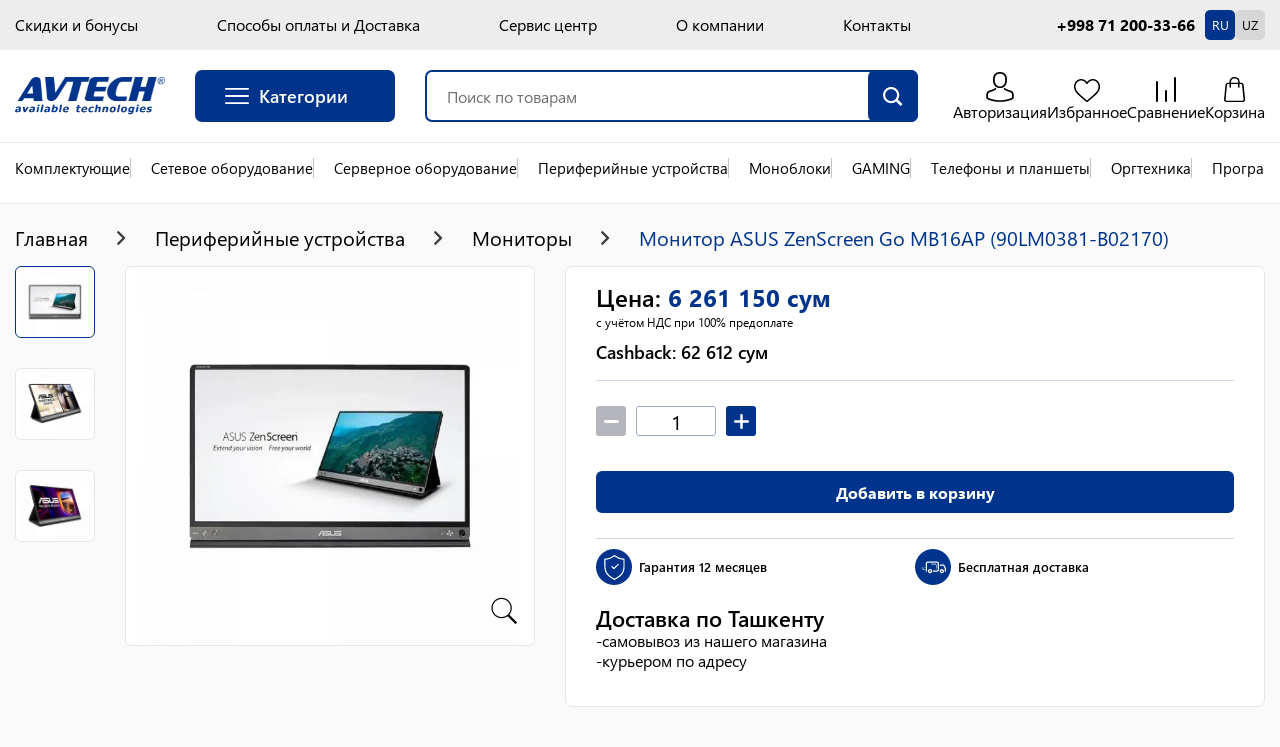

--- FILE ---
content_type: text/html; charset=utf-8
request_url: https://avtech.uz/productPage/monitor-asus-zenscreen-go-mb16ap-90lm0381-b02170
body_size: 49022
content:
<!DOCTYPE html><html lang="ru"><head><meta charSet="utf-8"/><meta name="viewport" content="width=device-width"/><link rel="canonical" href="https://avtech.uz/productPage/monitor-asus-zenscreen-go-mb16ap-90lm0381-b02170"/><link rel="preload" as="image" imageSrcSet="/_next/image?url=%2Fimg%2Flogo.jpg&amp;w=640&amp;q=75 640w, /_next/image?url=%2Fimg%2Flogo.jpg&amp;w=750&amp;q=75 750w, /_next/image?url=%2Fimg%2Flogo.jpg&amp;w=828&amp;q=75 828w, /_next/image?url=%2Fimg%2Flogo.jpg&amp;w=1080&amp;q=75 1080w, /_next/image?url=%2Fimg%2Flogo.jpg&amp;w=1200&amp;q=75 1200w, /_next/image?url=%2Fimg%2Flogo.jpg&amp;w=1920&amp;q=75 1920w, /_next/image?url=%2Fimg%2Flogo.jpg&amp;w=2048&amp;q=75 2048w, /_next/image?url=%2Fimg%2Flogo.jpg&amp;w=3840&amp;q=75 3840w" imageSizes="100vw"/><meta name="description" content="Купить игровой монитор ASUS ZenScreen Go MB16AP (90LM0381-B02170) в интернет-магазине Avtech.uz c доставкой по всему Узбекистану."/><meta name="keywords"/><title>Игровой монитор ASUS ZenScreen Go MB16AP  - купить в Ташкенте</title><meta name="next-head-count" content="7"/><meta name="google-site-verification" content="IYj9AuhXIMyvYsHgyYmkumVleushiRLMy7mdo3GnTy8"/><meta name="yandex-verification" content="953110692399ed50"/><link rel="shortcut icon" href="/static/favicon.ico"/><script>
      (function(w,d,s,l,i){w[l]=w[l]||[];w[l].push({'gtm.start':
      new Date().getTime(),event:'gtm.js'});var f=d.getElementsByTagName(s)[0], j=d.createElement(s),dl=l!='dataLayer'?'&l='+l:'';j.async=true;j.src= 'https://www.googletagmanager.com/gtm.js?id='+i+dl;f.parentNode.insertBefore(j,f);
      })(window,document,'script','dataLayer','GTM-MW2KLXTL');
    </script><script defer="" src="//code.jivo.ru/widget/t299n7SdJ6" async=""></script><script>(function(m,e,t,r,i,k,a){m[i]=m[i]||function(){(m[i].a=m[i].a||[]).push(arguments)};
   m[i].l=1*new Date();
   for (var j = 0; j < document.scripts.length; j++) {if (document.scripts[j].src === r) { return; }}
   k=e.createElement(t),a=e.getElementsByTagName(t)[0],k.async=1,k.src=r,a.parentNode.insertBefore(k,a)})
   (window, document, "script", "https://mc.yandex.ru/metrika/tag.js", "ym");

                   ym(37597250, "init", {
        clickmap:true,
        trackLinks:true,
        accurateTrackBounce:true,
        webvisor:true,
        trackHash:true,
        ecommerce:"dataLayer"
   });
                     </script><noscript><img src="https://mc.yandex.ru/watch/37597250" style="position:absolute;left:-9999px" alt=""/></noscript><script>
					window.dataLayer = window.dataLayer || [];
  function gtag(){dataLayer.push(arguments);}
  gtag('js', new Date());

  gtag('config', 'G-6GXWYGVWPL');
</script><script async="" src="https://www.googletagmanager.com/gtag/js?id=G-6GXWYGVWPL"></script><link rel="preload" href="/_next/static/css/471c9e859ea6b51d.css" as="style"/><link rel="stylesheet" href="/_next/static/css/471c9e859ea6b51d.css" data-n-g=""/><link rel="preload" href="/_next/static/css/59d1fc22abd4b0bd.css" as="style"/><link rel="stylesheet" href="/_next/static/css/59d1fc22abd4b0bd.css" data-n-p=""/><link rel="preload" href="/_next/static/css/18f7a2f64047b2ae.css" as="style"/><link rel="stylesheet" href="/_next/static/css/18f7a2f64047b2ae.css"/><noscript data-n-css=""></noscript><script defer="" nomodule="" src="/_next/static/chunks/polyfills-c67a75d1b6f99dc8.js"></script><script defer="" src="/_next/static/chunks/949.326f983e88cc3e57.js"></script><script src="/_next/static/chunks/webpack-88448d80b16cf7ef.js" defer=""></script><script src="/_next/static/chunks/framework-95b68205740829ef.js" defer=""></script><script src="/_next/static/chunks/main-4df0945762a94f48.js" defer=""></script><script src="/_next/static/chunks/pages/_app-e0702a830378549d.js" defer=""></script><script src="/_next/static/chunks/756-8f580bf82c8f95eb.js" defer=""></script><script src="/_next/static/chunks/700-9e44717eb18ef072.js" defer=""></script><script src="/_next/static/chunks/483-125791869f508b6a.js" defer=""></script><script src="/_next/static/chunks/258-9ffd55c6ccda174c.js" defer=""></script><script src="/_next/static/chunks/pages/productPage/%5Bproduct%5D-8ef7605281741045.js" defer=""></script><script src="/_next/static/6ntof8lPk4w1dQXCJ7MfQ/_buildManifest.js" defer=""></script><script src="/_next/static/6ntof8lPk4w1dQXCJ7MfQ/_ssgManifest.js" defer=""></script></head><body><noscript><iframe src="https://www.googletagmanager.com/ns.html?id=GTM-MW2KLXTL" height="0" width="0" style="display:none;visibility:hidden"></iframe></noscript><div id="__next"><style>
      #nprogress {
        pointer-events: none;
      }
      #nprogress .bar {
        background: #00348c;
        position: fixed;
        z-index: 9999;
        top: 0;
        left: 0;
        width: 100%;
        height: 3px;
      }
      #nprogress .peg {
        display: block;
        position: absolute;
        right: 0px;
        width: 100px;
        height: 100%;
        box-shadow: 0 0 10px #00348c, 0 0 5px #00348c;
        opacity: 1;
        -webkit-transform: rotate(3deg) translate(0px, -4px);
        -ms-transform: rotate(3deg) translate(0px, -4px);
        transform: rotate(3deg) translate(0px, -4px);
      }
      #nprogress .spinner {
        display: block;
        position: fixed;
        z-index: 1031;
        top: 15px;
        right: 15px;
      }
      #nprogress .spinner-icon {
        width: 18px;
        height: 18px;
        box-sizing: border-box;
        border: solid 2px transparent;
        border-top-color: #00348c;
        border-left-color: #00348c;
        border-radius: 50%;
        -webkit-animation: nprogresss-spinner 400ms linear infinite;
        animation: nprogress-spinner 400ms linear infinite;
      }
      .nprogress-custom-parent {
        overflow: hidden;
        position: relative;
      }
      .nprogress-custom-parent #nprogress .spinner,
      .nprogress-custom-parent #nprogress .bar {
        position: absolute;
      }
      @-webkit-keyframes nprogress-spinner {
        0% {
          -webkit-transform: rotate(0deg);
        }
        100% {
          -webkit-transform: rotate(360deg);
        }
      }
      @keyframes nprogress-spinner {
        0% {
          transform: rotate(0deg);
        }
        100% {
          transform: rotate(360deg);
        }
      }
    </style><div class="Toastify"></div><div class="wrapper"><header class="Header_header__YkL34"><div class="Header_header__any__oVOAP"><div class="container"><div class="Header_header__any_row__xgykp"><div class="social Header_header__social_mobile__Y2vyH"><a class="social__link" href="https://t.me/avtech_uzb"><svg width="20" height="20" viewBox="0 0 25 21" fill="none" xmlns="http://www.w3.org/2000/svg"><path d="M9.51992 13.3462L9.11859 18.9911C9.69279 18.9911 9.94147 18.7445 10.2397 18.4483L12.9317 15.8755L18.5099 19.9606C19.533 20.5308 20.2538 20.2305 20.5297 19.0194L24.1913 1.86227L24.1923 1.86126C24.5168 0.348941 23.6454 -0.242442 22.6486 0.128562L1.12633 8.36849C-0.342519 8.93864 -0.320279 9.75748 0.876639 10.1285L6.37902 11.84L19.16 3.84265C19.7615 3.44435 20.3084 3.66473 19.8585 4.06302L9.51992 13.3462Z" fill="black"></path></svg></a><a class="social__link" href="https://www.instagram.com/avtech.uzb"><svg width="20" height="20" viewBox="0 0 25 25" fill="none" xmlns="http://www.w3.org/2000/svg"><g clip-path="url(#clip0_9_3689)"><path d="M24.4537 7.1655C24.3969 5.8789 24.1889 4.99437 23.8908 4.22791C23.5834 3.41433 23.1103 2.68594 22.4906 2.08042C21.8851 1.46548 21.1519 0.987645 20.3477 0.684979C19.5768 0.386932 18.6969 0.178872 17.4103 0.122146C16.1141 0.0606146 15.7026 0.0463867 12.415 0.0463867C9.12745 0.0463867 8.71595 0.0606146 7.42454 0.117341C6.13793 0.174068 5.2534 0.382313 4.48712 0.680174C3.67336 0.987645 2.94497 1.46068 2.33945 2.08042C1.72451 2.68594 1.24686 3.41914 0.944012 4.22329C0.645965 4.99437 0.437906 5.87409 0.381179 7.1607C0.319648 8.45692 0.30542 8.86842 0.30542 12.156C0.30542 15.4435 0.319648 15.855 0.376375 17.1465C0.433101 18.4331 0.641346 19.3176 0.939392 20.0841C1.24686 20.8976 1.72451 21.626 2.33945 22.2315C2.94497 22.8465 3.67817 23.3243 4.48232 23.627C5.2534 23.925 6.13313 24.1331 7.41992 24.1898C8.71114 24.2467 9.12283 24.2608 12.4104 24.2608C15.698 24.2608 16.1095 24.2467 17.4009 24.1898C18.6875 24.1331 19.572 23.925 20.3383 23.627C21.9656 22.9978 23.2522 21.7112 23.8814 20.0841C24.1793 19.313 24.3875 18.4331 24.4442 17.1465C24.501 15.855 24.5152 15.4435 24.5152 12.156C24.5152 8.86842 24.5104 8.45692 24.4537 7.1655ZM22.2731 17.0519C22.221 18.2344 22.0223 18.873 21.8568 19.2988C21.4499 20.3536 20.6127 21.1909 19.5578 21.5978C19.1321 21.7633 18.4888 21.962 17.3109 22.0139C16.0337 22.0708 15.6507 22.0848 12.4198 22.0848C9.18898 22.0848 8.80113 22.0708 7.52857 22.0139C6.34599 21.962 5.7074 21.7633 5.28167 21.5978C4.75672 21.4037 4.27888 21.0963 3.89103 20.6942C3.48896 20.3015 3.18149 19.8285 2.98747 19.3036C2.82191 18.8778 2.62327 18.2344 2.57135 17.0567C2.51444 15.7795 2.50039 15.3962 2.50039 12.1654C2.50039 8.93457 2.51444 8.54672 2.57135 7.27434C2.62327 6.09176 2.82191 5.45317 2.98747 5.02744C3.18149 4.5023 3.48896 4.02465 3.89584 3.63662C4.2883 3.23454 4.76134 2.92707 5.28647 2.73324C5.7122 2.56768 6.3556 2.36904 7.53337 2.31694C8.81055 2.26021 9.19378 2.24598 12.4244 2.24598C15.6601 2.24598 16.0431 2.26021 17.3157 2.31694C18.4983 2.36904 19.1369 2.56768 19.5626 2.73324C20.0875 2.92707 20.5654 3.23454 20.9532 3.63662C21.3553 4.02927 21.6628 4.5023 21.8568 5.02744C22.0223 5.45317 22.221 6.09638 22.2731 7.27434C22.3298 8.55152 22.344 8.93457 22.344 12.1654C22.344 15.3962 22.3298 15.7747 22.2731 17.0519Z" fill="black"></path><path d="M12.4142 5.93628C8.98011 5.93628 6.19385 8.72236 6.19385 12.1566C6.19385 15.5909 8.98011 18.377 12.4142 18.377C15.8485 18.377 18.6346 15.5909 18.6346 12.1566C18.6346 8.72236 15.8485 5.93628 12.4142 5.93628ZM12.4142 16.1916C10.1863 16.1916 8.37921 14.3847 8.37921 12.1566C8.37921 9.92859 10.1863 8.12165 12.4142 8.12165C14.6423 8.12165 16.4492 9.92859 16.4492 12.1566C16.4492 14.3847 14.6423 16.1916 12.4142 16.1916Z" fill="black"></path><path d="M20.3327 5.69021C20.3327 6.49214 19.6825 7.14237 18.8804 7.14237C18.0785 7.14237 17.4282 6.49214 17.4282 5.69021C17.4282 4.88809 18.0785 4.23804 18.8804 4.23804C19.6825 4.23804 20.3327 4.88809 20.3327 5.69021Z" fill="black"></path></g><defs><clipPath id="clip0_9_3689"><rect width="24.2145" height="24.2145" fill="black" transform="translate(0.261963 0.046875)"></rect></clipPath></defs></svg></a><a class="social__link" href="https://www.facebook.com/avtech.uz"><svg width="20" height="20" viewBox="0 0 25 25" fill="none" xmlns="http://www.w3.org/2000/svg"><g clip-path="url(#clip0_9_3697)"><path d="M14.3855 8.33952V5.30679C14.3855 4.46976 15.0649 3.79042 15.9019 3.79042H17.4183V-0.000488281H14.3855C11.8729 -0.000488281 9.83644 2.03599 9.83644 4.54861V8.33952H6.80371V12.1304H9.83644V24.2614H14.3855V12.1304H17.4183L18.9346 8.33952H14.3855Z" fill="black"></path></g><defs><clipPath id="clip0_9_3697"><rect width="24.2618" height="24.2618" fill="white" transform="translate(0.738281)"></rect></clipPath></defs></svg></a></div><div class="Header_header__any_menu__JA6ix"><a class="Header_header__any_link__9JpoE" href="/discount">Скидки и бонусы</a><a class="Header_header__any_link__9JpoE" href="/payment">Способы оплаты и Доставка</a><a class="Header_header__any_link__9JpoE" href="/services">Сервис центр</a><a class="Header_header__any_link__9JpoE" href="/about">О компании</a><a class="Header_header__any_link__9JpoE" href="/contacts">Контакты</a></div><a class="Header_header__any_tel__Pcmnz" href="tel:+998712003366">+998 71 200-33-66</a><div class="Header_header__language__3Ig_3"><div class="Language_language__gO7cZ"><button class="Language_language__button__U8KBI Language_language__button_active__REkr_"><span>RU</span></button><button class="Language_language__button__U8KBI"><span>UZ</span></button></div></div></div></div></div><div class="Header_header__top__jo8nO"><div class="container"><div class="Header_header__top_row__cl7fa"><a class="Header_header__logo__zJJ8h logo" href="/"><span style="box-sizing:border-box;display:block;overflow:hidden;width:initial;height:initial;background:none;opacity:1;border:0;margin:0;padding:0;position:absolute;top:0;left:0;bottom:0;right:0"><img alt="AVTECH available technologies" sizes="100vw" srcSet="/_next/image?url=%2Fimg%2Flogo.jpg&amp;w=640&amp;q=75 640w, /_next/image?url=%2Fimg%2Flogo.jpg&amp;w=750&amp;q=75 750w, /_next/image?url=%2Fimg%2Flogo.jpg&amp;w=828&amp;q=75 828w, /_next/image?url=%2Fimg%2Flogo.jpg&amp;w=1080&amp;q=75 1080w, /_next/image?url=%2Fimg%2Flogo.jpg&amp;w=1200&amp;q=75 1200w, /_next/image?url=%2Fimg%2Flogo.jpg&amp;w=1920&amp;q=75 1920w, /_next/image?url=%2Fimg%2Flogo.jpg&amp;w=2048&amp;q=75 2048w, /_next/image?url=%2Fimg%2Flogo.jpg&amp;w=3840&amp;q=75 3840w" src="/_next/image?url=%2Fimg%2Flogo.jpg&amp;w=3840&amp;q=75" decoding="async" data-nimg="fill" style="position:absolute;top:0;left:0;bottom:0;right:0;box-sizing:border-box;padding:0;border:none;margin:auto;display:block;width:0;height:0;min-width:100%;max-width:100%;min-height:100%;max-height:100%"/></span></a><div class="Header_header__buttons__dngfZ"><button class="Header_header__categoriesBtn__7hT5I"><div class="Header_header__categoriesBtn_icon__hw17g"><svg fill="#ffffff" width="24" height="24" viewBox="0 0 52 52" xmlns="http://www.w3.org/2000/svg"><path d="M50,12.5H2a2,2,0,0,1,0-4H50a2,2,0,0,1,0,4Z"></path><path d="M50,28H2a2,2,0,0,1,0-4H50a2,2,0,0,1,0,4Z"></path><path d="M50,43.5H2a2,2,0,0,1,0-4H50a2,2,0,0,1,0,4Z"></path></svg></div><div class="Header_header__categoriesBtn_text__xc9tx">Категории</div></button></div><div class="Header_header__search__fRDuO"><div><form class="SearchForm_search__form__Ux_Eo"><div class="SearchForm_search__input__dOVf4"><input class="SearchForm_search__control__DR012" placeholder="Поиск по товарам" type="text" value=""/><button role="search" aria-label="Поиск по товарам" class="SearchForm_search__btn__45my2"><svg width="20" height="19" viewBox="0 0 20 19" fill="none" xmlns="http://www.w3.org/2000/svg"><path d="M16.2121 8.0926C16.2121 12.562 12.5889 16.1852 8.11945 16.1852C3.65003 16.1852 0.0268555 12.562 0.0268555 8.0926C0.0268555 3.62318 3.65003 0 8.11945 0C12.5889 0 16.2121 3.62318 16.2121 8.0926ZM2.18341 8.0926C2.18341 11.371 4.84107 14.0286 8.11945 14.0286C11.3978 14.0286 14.0555 11.371 14.0555 8.0926C14.0555 4.81421 11.3978 2.15655 8.11945 2.15655C4.84107 2.15655 2.18341 4.81421 2.18341 8.0926Z" fill="white"></path><path fill-rule="evenodd" clip-rule="evenodd" d="M17.6195 19.0001L12.6935 14.0742L14.6128 12.1549L19.5387 17.0808L17.6195 19.0001Z" fill="white"></path></svg></button></div><div class="SearchForm_search__items__Qa_TD"><ul class="SearchForm_search__list__un1pS scroll"></ul></div></form></div></div><div class="Header_header__info__BNTdl"><div class="InfoLink_infoLink__29UdD"><a class="InfoLink_infoLink__item__kl5l1" href="/login"><svg width="28" height="31" viewBox="0 0 28 31" fill="none" xmlns="http://www.w3.org/2000/svg"><path d="M13.882 17.104C13.9157 17.104 13.9494 17.104 13.9899 17.104C14.0034 17.104 14.0168 17.104 14.0303 17.104C14.0506 17.104 14.0775 17.104 14.0977 17.104C16.0729 17.073 17.6706 16.4355 18.8503 15.216C21.4456 12.5296 21.0142 7.92432 20.967 7.48483C20.7985 4.18561 19.0997 2.60718 17.6975 1.87058C16.6526 1.31968 15.4325 1.02256 14.0708 0.997803H14.0236C14.0168 0.997803 14.0034 0.997803 13.9966 0.997803H13.9562C13.2079 0.997803 11.7383 1.10922 10.3294 1.84582C8.91379 2.58242 7.18805 4.16085 7.01952 7.48483C6.97234 7.92432 6.5409 12.5296 9.13625 15.216C10.3092 16.4355 11.9069 17.073 13.882 17.104ZM8.81941 7.63958C8.81941 7.62101 8.82615 7.60244 8.82615 7.59006C9.04861 3.15189 12.4799 2.67527 13.9494 2.67527H13.9764C13.9899 2.67527 14.0101 2.67527 14.0303 2.67527C15.8504 2.71241 18.9446 3.3933 19.1536 7.59006C19.1536 7.60863 19.1536 7.6272 19.1604 7.63958C19.1671 7.68291 19.639 11.8921 17.4953 14.108C16.6459 14.987 15.5134 15.4203 14.0236 15.4327C14.0101 15.4327 14.0034 15.4327 13.9899 15.4327C13.9764 15.4327 13.9697 15.4327 13.9562 15.4327C12.4731 15.4203 11.3339 14.987 10.4912 14.108C8.35427 11.9044 8.81267 7.67672 8.81941 7.63958Z"></path><path d="M27.8431 24.7424C27.8431 24.7363 27.8431 24.7301 27.8431 24.7239C27.8431 24.6744 27.8363 24.6248 27.8363 24.5691C27.7959 23.3435 27.7082 20.4776 24.7826 19.5615C24.7623 19.5553 24.7354 19.5491 24.7152 19.5429C21.6749 18.8311 19.147 17.2217 19.12 17.2031C18.7088 16.937 18.1425 17.0298 17.8527 17.4074C17.5628 17.785 17.6639 18.3049 18.0751 18.5711C18.1897 18.6454 20.8727 20.36 24.2298 21.1523C25.8005 21.6661 25.9758 23.2073 26.0229 24.6186C26.0229 24.6744 26.0229 24.7239 26.0297 24.7734C26.0364 25.3305 25.996 26.1909 25.8881 26.6861C24.7961 27.2556 20.5154 29.2239 14.0035 29.2239C7.51846 29.2239 3.21085 27.2494 2.11204 26.6799C2.00419 26.1847 1.957 25.3243 1.97048 24.7672C1.97048 24.7177 1.97722 24.6682 1.97722 24.6125C2.02441 23.2012 2.19968 21.6599 3.77037 21.1461C7.12747 20.3538 9.81045 18.633 9.92505 18.5649C10.3363 18.2987 10.4374 17.7788 10.1475 17.4012C9.85764 17.0236 9.29138 16.9308 8.88017 17.1969C8.85321 17.2155 6.33875 18.8249 3.28501 19.5367C3.25804 19.5429 3.23782 19.5491 3.2176 19.5553C0.291932 20.4776 0.204296 23.3435 0.163849 24.5629C0.163849 24.6186 0.163849 24.6682 0.157108 24.7177C0.157108 24.7239 0.157108 24.7301 0.157108 24.7363C0.150367 25.0581 0.143626 26.7108 0.500908 27.5403C0.568319 27.7012 0.68966 27.8374 0.851448 27.9303C1.05368 28.054 5.90058 30.889 14.0102 30.889C22.1198 30.889 26.9667 28.0479 27.1689 27.9303C27.324 27.8374 27.4521 27.7012 27.5195 27.5403C27.8565 26.717 27.8498 25.0643 27.8431 24.7424Z"></path></svg><span>Авторизация</span></a><a class="InfoLink_infoLink__item__kl5l1" href="/favorites"><svg width="26" height="23" viewBox="0 0 26 23" fill="none" xmlns="http://www.w3.org/2000/svg"><path d="M13 23C12.6299 23 12.273 22.8667 11.9949 22.6245C10.9445 21.7113 9.9319 20.8531 9.03847 20.0961L9.03391 20.0922C6.41451 17.8727 4.15256 15.9559 2.57874 14.0678C0.819443 11.957 0 9.95565 0 7.76929C0 5.64507 0.732559 3.68534 2.06259 2.25085C3.40849 0.799395 5.25526 0 7.26331 0C8.76413 0 10.1386 0.471787 11.3484 1.40215C11.959 1.87176 12.5124 2.44651 13 3.11691C13.4878 2.44651 14.041 1.87176 14.6518 1.40215C15.8616 0.471787 17.2361 0 18.7369 0C20.7447 0 22.5917 0.799395 23.9376 2.25085C25.2676 3.68534 26 5.64507 26 7.76929C26 9.95565 25.1808 11.957 23.4215 14.0676C21.8476 15.9559 19.5859 17.8725 16.9669 20.0918C16.0719 20.8499 15.0576 21.7095 14.0049 22.6249C13.727 22.8667 13.3699 23 13 23V23ZM7.26331 1.51437C5.68571 1.51437 4.23647 2.1404 3.18216 3.27726C2.11218 4.43128 1.52284 6.02652 1.52284 7.76929C1.52284 9.60812 2.21017 11.2527 3.75127 13.1016C5.24078 14.8887 7.45631 16.766 10.0216 18.9397L10.0263 18.9437C10.9231 19.7036 11.9397 20.5651 12.9978 21.485C14.0622 20.5634 15.0804 19.7005 15.979 18.9393C18.5441 16.7656 20.7594 14.8887 22.2489 13.1016C23.7898 11.2527 24.4772 9.60812 24.4772 7.76929C24.4772 6.02652 23.8878 4.43128 22.8178 3.27726C21.7637 2.1404 20.3143 1.51437 18.7369 1.51437C17.5812 1.51437 16.5202 1.87965 15.5833 2.59996C14.7484 3.24215 14.1668 4.05397 13.8258 4.62201C13.6504 4.91412 13.3418 5.08847 13 5.08847C12.6582 5.08847 12.3496 4.91412 12.1742 4.62201C11.8334 4.05397 11.2518 3.24215 10.4167 2.59996C9.47983 1.87965 8.41878 1.51437 7.26331 1.51437V1.51437Z"></path></svg><span>Избранное</span></a><a class="InfoLink_infoLink__item__kl5l1" href="/compare"><svg width="20" height="25" viewBox="0 0 20 25" fill="none" xmlns="http://www.w3.org/2000/svg"><rect x="20" width="25" height="2" rx="0.999999" transform="rotate(90 20 0)" fill="black"></rect><rect x="11" y="13" width="12" height="2" rx="1" transform="rotate(90 11 13)" fill="black"></rect><rect x="2" y="4" width="21" height="2" rx="1" transform="rotate(90 2 4)" fill="black"></rect></svg><span>Сравнение</span></a><a class="InfoLink_infoLink__item__kl5l1" href="/cart"><svg width="22" height="25" viewBox="0 0 22 25" fill="none" xmlns="http://www.w3.org/2000/svg"><path d="M19.6533 7.87362C19.597 7.27182 19.3159 6.72016 18.866 6.31896C18.4162 5.91775 17.8257 5.667 17.1228 5.667H15.6326V4.51354C15.6326 3.25978 15.0703 2.13139 14.1425 1.32899C13.2146 0.501505 11.9494 0 10.5717 0C9.1659 0 7.90067 0.501505 7.00095 1.32899C6.07311 2.13139 5.51079 3.25978 5.51079 4.51354V5.667H4.02063C3.31772 5.667 2.72728 5.91775 2.27742 6.31896C1.82756 6.72016 1.54639 7.27182 1.49016 7.87362L0 22.7182C0 22.7934 0 22.8686 0 22.8937C0 23.4453 0.253046 23.9719 0.702907 24.348C1.12465 24.6991 1.68698 24.9499 2.27742 25H2.30553C2.38988 25 2.47423 25 2.53046 25H18.613C18.6692 25 18.7535 25 18.8379 25C19.4565 24.9499 20.0188 24.6991 20.4405 24.348C20.8904 23.9719 21.1434 23.4453 21.1434 22.8686C21.1434 22.8185 21.1434 22.7683 21.1434 22.6931L19.6533 7.87362ZM7.05718 4.51354C7.05718 3.63591 7.45081 2.85858 8.09748 2.28185C8.74416 1.70512 9.61576 1.35406 10.5998 1.35406C11.5839 1.35406 12.4555 1.70512 13.1022 2.28185C13.7489 2.85858 14.1425 3.63591 14.1425 4.51354V5.667H7.05718V4.51354ZM19.5689 22.8937C19.5689 23.0943 19.4846 23.2698 19.3159 23.3952C19.1472 23.5456 18.8941 23.6459 18.6692 23.671C18.6692 23.671 18.6411 23.671 18.5849 23.671H2.53046C2.47423 23.671 2.44612 23.671 2.44612 23.671H2.418C2.16495 23.6459 1.94002 23.5456 1.77132 23.3952C1.60263 23.2698 1.51828 23.0943 1.51828 22.8937V22.8185L3.00844 7.999C3.03656 7.72317 3.17714 7.47242 3.37395 7.29689C3.54265 7.14644 3.76758 7.04614 4.02063 7.04614H5.51079V10.1053C5.51079 10.4814 5.84818 10.7823 6.26993 10.7823C6.69167 10.7823 7.02907 10.4814 7.02907 10.1053V7.04614H14.0581V10.1053C14.0581 10.4814 14.3955 10.7823 14.8173 10.7823C15.239 10.7823 15.5764 10.4814 15.5764 10.1053V7.04614H17.0666C17.3196 7.04614 17.5445 7.14644 17.7132 7.29689C17.9101 7.47242 18.0506 7.72317 18.0788 7.999L19.5689 22.8435V22.8937Z"></path></svg><span>Корзина</span></a></div></div></div></div><div class="modal"><div class="modal__wrapper"><div class="modal__inner"><div class="modal__content"><div class="container"><div class="catalogMenu"><div class="loader"><svg width="38" height="38" viewBox="0 0 38 38" xmlns="http://www.w3.org/2000/svg" stroke="#00348c"><g fill="none" fill-rule="evenodd"><g transform="translate(1 1)" stroke-width="2"><circle stroke-opacity=".5" cx="18" cy="18" r="18"></circle><path d="M36 18c0-9.94-8.06-18-18-18"><animateTransform attributeName="transform" type="rotate" from="0 18 18" to="360 18 18" dur="1s" repeatCount="indefinite"></animateTransform></path></g></g></svg></div></div></div></div></div></div></div></div><nav class="Header_header__menu__BBDOD"><div class="container"><div class="CategoriesMenu_menu__row__mNDHk"><div><svg aria-labelledby="categories-1-aria" role="img" width="130" height="20"><title id="categories-1-aria">Loading...</title><rect role="presentation" x="0" y="0" width="100%" height="100%" clip-path="url(#categories-1-diff)" style="fill:url(#categories-1-animated-diff)"></rect><defs><clipPath id="categories-1-diff"><rect x="0" y="0" rx="3" ry="3" width="130" height="20"></rect></clipPath><linearGradient id="categories-1-animated-diff"><stop offset="0%" stop-color="#f3f3f3" stop-opacity="1"><animate attributeName="offset" values="-2; -2; 1" keyTimes="0; 0.25; 1" dur="2s" repeatCount="indefinite"></animate></stop><stop offset="50%" stop-color="#ecebeb" stop-opacity="1"><animate attributeName="offset" values="-1; -1; 2" keyTimes="0; 0.25; 1" dur="2s" repeatCount="indefinite"></animate></stop><stop offset="100%" stop-color="#f3f3f3" stop-opacity="1"><animate attributeName="offset" values="0; 0; 3" keyTimes="0; 0.25; 1" dur="2s" repeatCount="indefinite"></animate></stop></linearGradient></defs></svg></div><div><svg aria-labelledby="categories-2-aria" role="img" width="130" height="20"><title id="categories-2-aria">Loading...</title><rect role="presentation" x="0" y="0" width="100%" height="100%" clip-path="url(#categories-2-diff)" style="fill:url(#categories-2-animated-diff)"></rect><defs><clipPath id="categories-2-diff"><rect x="0" y="0" rx="3" ry="3" width="130" height="20"></rect></clipPath><linearGradient id="categories-2-animated-diff"><stop offset="0%" stop-color="#f3f3f3" stop-opacity="1"><animate attributeName="offset" values="-2; -2; 1" keyTimes="0; 0.25; 1" dur="2s" repeatCount="indefinite"></animate></stop><stop offset="50%" stop-color="#ecebeb" stop-opacity="1"><animate attributeName="offset" values="-1; -1; 2" keyTimes="0; 0.25; 1" dur="2s" repeatCount="indefinite"></animate></stop><stop offset="100%" stop-color="#f3f3f3" stop-opacity="1"><animate attributeName="offset" values="0; 0; 3" keyTimes="0; 0.25; 1" dur="2s" repeatCount="indefinite"></animate></stop></linearGradient></defs></svg></div><div><svg aria-labelledby="categories-3-aria" role="img" width="130" height="20"><title id="categories-3-aria">Loading...</title><rect role="presentation" x="0" y="0" width="100%" height="100%" clip-path="url(#categories-3-diff)" style="fill:url(#categories-3-animated-diff)"></rect><defs><clipPath id="categories-3-diff"><rect x="0" y="0" rx="3" ry="3" width="130" height="20"></rect></clipPath><linearGradient id="categories-3-animated-diff"><stop offset="0%" stop-color="#f3f3f3" stop-opacity="1"><animate attributeName="offset" values="-2; -2; 1" keyTimes="0; 0.25; 1" dur="2s" repeatCount="indefinite"></animate></stop><stop offset="50%" stop-color="#ecebeb" stop-opacity="1"><animate attributeName="offset" values="-1; -1; 2" keyTimes="0; 0.25; 1" dur="2s" repeatCount="indefinite"></animate></stop><stop offset="100%" stop-color="#f3f3f3" stop-opacity="1"><animate attributeName="offset" values="0; 0; 3" keyTimes="0; 0.25; 1" dur="2s" repeatCount="indefinite"></animate></stop></linearGradient></defs></svg></div><div><svg aria-labelledby="categories-4-aria" role="img" width="130" height="20"><title id="categories-4-aria">Loading...</title><rect role="presentation" x="0" y="0" width="100%" height="100%" clip-path="url(#categories-4-diff)" style="fill:url(#categories-4-animated-diff)"></rect><defs><clipPath id="categories-4-diff"><rect x="0" y="0" rx="3" ry="3" width="130" height="20"></rect></clipPath><linearGradient id="categories-4-animated-diff"><stop offset="0%" stop-color="#f3f3f3" stop-opacity="1"><animate attributeName="offset" values="-2; -2; 1" keyTimes="0; 0.25; 1" dur="2s" repeatCount="indefinite"></animate></stop><stop offset="50%" stop-color="#ecebeb" stop-opacity="1"><animate attributeName="offset" values="-1; -1; 2" keyTimes="0; 0.25; 1" dur="2s" repeatCount="indefinite"></animate></stop><stop offset="100%" stop-color="#f3f3f3" stop-opacity="1"><animate attributeName="offset" values="0; 0; 3" keyTimes="0; 0.25; 1" dur="2s" repeatCount="indefinite"></animate></stop></linearGradient></defs></svg></div><div><svg aria-labelledby="categories-5-aria" role="img" width="130" height="20"><title id="categories-5-aria">Loading...</title><rect role="presentation" x="0" y="0" width="100%" height="100%" clip-path="url(#categories-5-diff)" style="fill:url(#categories-5-animated-diff)"></rect><defs><clipPath id="categories-5-diff"><rect x="0" y="0" rx="3" ry="3" width="130" height="20"></rect></clipPath><linearGradient id="categories-5-animated-diff"><stop offset="0%" stop-color="#f3f3f3" stop-opacity="1"><animate attributeName="offset" values="-2; -2; 1" keyTimes="0; 0.25; 1" dur="2s" repeatCount="indefinite"></animate></stop><stop offset="50%" stop-color="#ecebeb" stop-opacity="1"><animate attributeName="offset" values="-1; -1; 2" keyTimes="0; 0.25; 1" dur="2s" repeatCount="indefinite"></animate></stop><stop offset="100%" stop-color="#f3f3f3" stop-opacity="1"><animate attributeName="offset" values="0; 0; 3" keyTimes="0; 0.25; 1" dur="2s" repeatCount="indefinite"></animate></stop></linearGradient></defs></svg></div><div><svg aria-labelledby="categories-6-aria" role="img" width="130" height="20"><title id="categories-6-aria">Loading...</title><rect role="presentation" x="0" y="0" width="100%" height="100%" clip-path="url(#categories-6-diff)" style="fill:url(#categories-6-animated-diff)"></rect><defs><clipPath id="categories-6-diff"><rect x="0" y="0" rx="3" ry="3" width="130" height="20"></rect></clipPath><linearGradient id="categories-6-animated-diff"><stop offset="0%" stop-color="#f3f3f3" stop-opacity="1"><animate attributeName="offset" values="-2; -2; 1" keyTimes="0; 0.25; 1" dur="2s" repeatCount="indefinite"></animate></stop><stop offset="50%" stop-color="#ecebeb" stop-opacity="1"><animate attributeName="offset" values="-1; -1; 2" keyTimes="0; 0.25; 1" dur="2s" repeatCount="indefinite"></animate></stop><stop offset="100%" stop-color="#f3f3f3" stop-opacity="1"><animate attributeName="offset" values="0; 0; 3" keyTimes="0; 0.25; 1" dur="2s" repeatCount="indefinite"></animate></stop></linearGradient></defs></svg></div><div><svg aria-labelledby="categories-7-aria" role="img" width="130" height="20"><title id="categories-7-aria">Loading...</title><rect role="presentation" x="0" y="0" width="100%" height="100%" clip-path="url(#categories-7-diff)" style="fill:url(#categories-7-animated-diff)"></rect><defs><clipPath id="categories-7-diff"><rect x="0" y="0" rx="3" ry="3" width="130" height="20"></rect></clipPath><linearGradient id="categories-7-animated-diff"><stop offset="0%" stop-color="#f3f3f3" stop-opacity="1"><animate attributeName="offset" values="-2; -2; 1" keyTimes="0; 0.25; 1" dur="2s" repeatCount="indefinite"></animate></stop><stop offset="50%" stop-color="#ecebeb" stop-opacity="1"><animate attributeName="offset" values="-1; -1; 2" keyTimes="0; 0.25; 1" dur="2s" repeatCount="indefinite"></animate></stop><stop offset="100%" stop-color="#f3f3f3" stop-opacity="1"><animate attributeName="offset" values="0; 0; 3" keyTimes="0; 0.25; 1" dur="2s" repeatCount="indefinite"></animate></stop></linearGradient></defs></svg></div><div><svg aria-labelledby="categories-8-aria" role="img" width="130" height="20"><title id="categories-8-aria">Loading...</title><rect role="presentation" x="0" y="0" width="100%" height="100%" clip-path="url(#categories-8-diff)" style="fill:url(#categories-8-animated-diff)"></rect><defs><clipPath id="categories-8-diff"><rect x="0" y="0" rx="3" ry="3" width="130" height="20"></rect></clipPath><linearGradient id="categories-8-animated-diff"><stop offset="0%" stop-color="#f3f3f3" stop-opacity="1"><animate attributeName="offset" values="-2; -2; 1" keyTimes="0; 0.25; 1" dur="2s" repeatCount="indefinite"></animate></stop><stop offset="50%" stop-color="#ecebeb" stop-opacity="1"><animate attributeName="offset" values="-1; -1; 2" keyTimes="0; 0.25; 1" dur="2s" repeatCount="indefinite"></animate></stop><stop offset="100%" stop-color="#f3f3f3" stop-opacity="1"><animate attributeName="offset" values="0; 0; 3" keyTimes="0; 0.25; 1" dur="2s" repeatCount="indefinite"></animate></stop></linearGradient></defs></svg></div><div><svg aria-labelledby="categories-9-aria" role="img" width="130" height="20"><title id="categories-9-aria">Loading...</title><rect role="presentation" x="0" y="0" width="100%" height="100%" clip-path="url(#categories-9-diff)" style="fill:url(#categories-9-animated-diff)"></rect><defs><clipPath id="categories-9-diff"><rect x="0" y="0" rx="3" ry="3" width="130" height="20"></rect></clipPath><linearGradient id="categories-9-animated-diff"><stop offset="0%" stop-color="#f3f3f3" stop-opacity="1"><animate attributeName="offset" values="-2; -2; 1" keyTimes="0; 0.25; 1" dur="2s" repeatCount="indefinite"></animate></stop><stop offset="50%" stop-color="#ecebeb" stop-opacity="1"><animate attributeName="offset" values="-1; -1; 2" keyTimes="0; 0.25; 1" dur="2s" repeatCount="indefinite"></animate></stop><stop offset="100%" stop-color="#f3f3f3" stop-opacity="1"><animate attributeName="offset" values="0; 0; 3" keyTimes="0; 0.25; 1" dur="2s" repeatCount="indefinite"></animate></stop></linearGradient></defs></svg></div></div></div></nav></header><main class="main"><div class="BreadCrumbs_breadcrumb__XHqD5"><div class="container"><nav aria-label="breadcrumb"><ul class="BreadCrumbs_breadcrumb__list___ZleD"><li class="BreadCrumbs_breadcrumb__item__sHx8m"><a class="BreadCrumbs_breadcrumb__link__kx2XT" href="/">Главная</a></li><li class="BreadCrumbs_breadcrumb__item__sHx8m"><a class="BreadCrumbs_breadcrumb__link__kx2XT" href="/catalog/periferiynye-ustroystva">Периферийные устройства</a></li><li class="BreadCrumbs_breadcrumb__item__sHx8m"><a class="BreadCrumbs_breadcrumb__link__kx2XT" href="/catalog/monitory">Мониторы</a></li><li class="BreadCrumbs_breadcrumb__item__sHx8m"><span class="BreadCrumbs_breadcrumb__link__kx2XT">Монитор ASUS ZenScreen Go MB16AP (90LM0381-B02170)</span></li></ul></nav></div></div><div class="productPage"><div class="container"><div class="SingleProduct_singleProduct__row__soZdK"><div class="ProductSlider_productSlider__guidc"><div class="swiper ProductSlider_productSlider__gallery__A0yYX"><div class="swiper-wrapper"><div class="swiper-slide ProductSlider_productSlider__gallery_slide__eDsja"><span style="box-sizing:border-box;display:block;overflow:hidden;width:initial;height:initial;background:none;opacity:1;border:0;margin:0;padding:0;position:absolute;top:0;left:0;bottom:0;right:0"><img alt="Image" src="[data-uri]" decoding="async" data-nimg="fill" style="position:absolute;top:0;left:0;bottom:0;right:0;box-sizing:border-box;padding:0;border:none;margin:auto;display:block;width:0;height:0;min-width:100%;max-width:100%;min-height:100%;max-height:100%"/><noscript><img alt="Image" sizes="100vw" srcSet="/_next/image?url=https%3A%2F%2Ftestingback.avtech.uz%2Fstorage%2Fproducts%2F21688%2Fii7ZbztuFqRPsvEOycLc-large_default.jpg&amp;w=640&amp;q=75 640w, /_next/image?url=https%3A%2F%2Ftestingback.avtech.uz%2Fstorage%2Fproducts%2F21688%2Fii7ZbztuFqRPsvEOycLc-large_default.jpg&amp;w=750&amp;q=75 750w, /_next/image?url=https%3A%2F%2Ftestingback.avtech.uz%2Fstorage%2Fproducts%2F21688%2Fii7ZbztuFqRPsvEOycLc-large_default.jpg&amp;w=828&amp;q=75 828w, /_next/image?url=https%3A%2F%2Ftestingback.avtech.uz%2Fstorage%2Fproducts%2F21688%2Fii7ZbztuFqRPsvEOycLc-large_default.jpg&amp;w=1080&amp;q=75 1080w, /_next/image?url=https%3A%2F%2Ftestingback.avtech.uz%2Fstorage%2Fproducts%2F21688%2Fii7ZbztuFqRPsvEOycLc-large_default.jpg&amp;w=1200&amp;q=75 1200w, /_next/image?url=https%3A%2F%2Ftestingback.avtech.uz%2Fstorage%2Fproducts%2F21688%2Fii7ZbztuFqRPsvEOycLc-large_default.jpg&amp;w=1920&amp;q=75 1920w, /_next/image?url=https%3A%2F%2Ftestingback.avtech.uz%2Fstorage%2Fproducts%2F21688%2Fii7ZbztuFqRPsvEOycLc-large_default.jpg&amp;w=2048&amp;q=75 2048w, /_next/image?url=https%3A%2F%2Ftestingback.avtech.uz%2Fstorage%2Fproducts%2F21688%2Fii7ZbztuFqRPsvEOycLc-large_default.jpg&amp;w=3840&amp;q=75 3840w" src="/_next/image?url=https%3A%2F%2Ftestingback.avtech.uz%2Fstorage%2Fproducts%2F21688%2Fii7ZbztuFqRPsvEOycLc-large_default.jpg&amp;w=3840&amp;q=75" decoding="async" data-nimg="fill" style="position:absolute;top:0;left:0;bottom:0;right:0;box-sizing:border-box;padding:0;border:none;margin:auto;display:block;width:0;height:0;min-width:100%;max-width:100%;min-height:100%;max-height:100%" loading="lazy"/></noscript></span></div><div class="swiper-slide ProductSlider_productSlider__gallery_slide__eDsja"><span style="box-sizing:border-box;display:block;overflow:hidden;width:initial;height:initial;background:none;opacity:1;border:0;margin:0;padding:0;position:absolute;top:0;left:0;bottom:0;right:0"><img alt="Image" src="[data-uri]" decoding="async" data-nimg="fill" style="position:absolute;top:0;left:0;bottom:0;right:0;box-sizing:border-box;padding:0;border:none;margin:auto;display:block;width:0;height:0;min-width:100%;max-width:100%;min-height:100%;max-height:100%"/><noscript><img alt="Image" sizes="100vw" srcSet="/_next/image?url=https%3A%2F%2Ftestingback.avtech.uz%2Fstorage%2Fproducts%2F21688%2Fwbdy9yIvrzOHgLfOZnCf-large_default.jpg&amp;w=640&amp;q=75 640w, /_next/image?url=https%3A%2F%2Ftestingback.avtech.uz%2Fstorage%2Fproducts%2F21688%2Fwbdy9yIvrzOHgLfOZnCf-large_default.jpg&amp;w=750&amp;q=75 750w, /_next/image?url=https%3A%2F%2Ftestingback.avtech.uz%2Fstorage%2Fproducts%2F21688%2Fwbdy9yIvrzOHgLfOZnCf-large_default.jpg&amp;w=828&amp;q=75 828w, /_next/image?url=https%3A%2F%2Ftestingback.avtech.uz%2Fstorage%2Fproducts%2F21688%2Fwbdy9yIvrzOHgLfOZnCf-large_default.jpg&amp;w=1080&amp;q=75 1080w, /_next/image?url=https%3A%2F%2Ftestingback.avtech.uz%2Fstorage%2Fproducts%2F21688%2Fwbdy9yIvrzOHgLfOZnCf-large_default.jpg&amp;w=1200&amp;q=75 1200w, /_next/image?url=https%3A%2F%2Ftestingback.avtech.uz%2Fstorage%2Fproducts%2F21688%2Fwbdy9yIvrzOHgLfOZnCf-large_default.jpg&amp;w=1920&amp;q=75 1920w, /_next/image?url=https%3A%2F%2Ftestingback.avtech.uz%2Fstorage%2Fproducts%2F21688%2Fwbdy9yIvrzOHgLfOZnCf-large_default.jpg&amp;w=2048&amp;q=75 2048w, /_next/image?url=https%3A%2F%2Ftestingback.avtech.uz%2Fstorage%2Fproducts%2F21688%2Fwbdy9yIvrzOHgLfOZnCf-large_default.jpg&amp;w=3840&amp;q=75 3840w" src="/_next/image?url=https%3A%2F%2Ftestingback.avtech.uz%2Fstorage%2Fproducts%2F21688%2Fwbdy9yIvrzOHgLfOZnCf-large_default.jpg&amp;w=3840&amp;q=75" decoding="async" data-nimg="fill" style="position:absolute;top:0;left:0;bottom:0;right:0;box-sizing:border-box;padding:0;border:none;margin:auto;display:block;width:0;height:0;min-width:100%;max-width:100%;min-height:100%;max-height:100%" loading="lazy"/></noscript></span></div><div class="swiper-slide ProductSlider_productSlider__gallery_slide__eDsja"><span style="box-sizing:border-box;display:block;overflow:hidden;width:initial;height:initial;background:none;opacity:1;border:0;margin:0;padding:0;position:absolute;top:0;left:0;bottom:0;right:0"><img alt="Image" src="[data-uri]" decoding="async" data-nimg="fill" style="position:absolute;top:0;left:0;bottom:0;right:0;box-sizing:border-box;padding:0;border:none;margin:auto;display:block;width:0;height:0;min-width:100%;max-width:100%;min-height:100%;max-height:100%"/><noscript><img alt="Image" sizes="100vw" srcSet="/_next/image?url=https%3A%2F%2Ftestingback.avtech.uz%2Fstorage%2Fproducts%2F21688%2FL3n90fjg2r7JunVwkt3l-large_default.jpg&amp;w=640&amp;q=75 640w, /_next/image?url=https%3A%2F%2Ftestingback.avtech.uz%2Fstorage%2Fproducts%2F21688%2FL3n90fjg2r7JunVwkt3l-large_default.jpg&amp;w=750&amp;q=75 750w, /_next/image?url=https%3A%2F%2Ftestingback.avtech.uz%2Fstorage%2Fproducts%2F21688%2FL3n90fjg2r7JunVwkt3l-large_default.jpg&amp;w=828&amp;q=75 828w, /_next/image?url=https%3A%2F%2Ftestingback.avtech.uz%2Fstorage%2Fproducts%2F21688%2FL3n90fjg2r7JunVwkt3l-large_default.jpg&amp;w=1080&amp;q=75 1080w, /_next/image?url=https%3A%2F%2Ftestingback.avtech.uz%2Fstorage%2Fproducts%2F21688%2FL3n90fjg2r7JunVwkt3l-large_default.jpg&amp;w=1200&amp;q=75 1200w, /_next/image?url=https%3A%2F%2Ftestingback.avtech.uz%2Fstorage%2Fproducts%2F21688%2FL3n90fjg2r7JunVwkt3l-large_default.jpg&amp;w=1920&amp;q=75 1920w, /_next/image?url=https%3A%2F%2Ftestingback.avtech.uz%2Fstorage%2Fproducts%2F21688%2FL3n90fjg2r7JunVwkt3l-large_default.jpg&amp;w=2048&amp;q=75 2048w, /_next/image?url=https%3A%2F%2Ftestingback.avtech.uz%2Fstorage%2Fproducts%2F21688%2FL3n90fjg2r7JunVwkt3l-large_default.jpg&amp;w=3840&amp;q=75 3840w" src="/_next/image?url=https%3A%2F%2Ftestingback.avtech.uz%2Fstorage%2Fproducts%2F21688%2FL3n90fjg2r7JunVwkt3l-large_default.jpg&amp;w=3840&amp;q=75" decoding="async" data-nimg="fill" style="position:absolute;top:0;left:0;bottom:0;right:0;box-sizing:border-box;padding:0;border:none;margin:auto;display:block;width:0;height:0;min-width:100%;max-width:100%;min-height:100%;max-height:100%" loading="lazy"/></noscript></span></div></div></div><div class="swiper ProductSlider_productSlider__main__1Q2O_"><div class="swiper-wrapper"><div class="swiper-slide ProductSlider_productSlider__main_slide__7TILn"><a data-fancybox="gallery" href="https://testingback.avtech.uz/storage/products/21688/ii7ZbztuFqRPsvEOycLc-large_default.jpg"><span style="box-sizing:border-box;display:block;overflow:hidden;width:initial;height:initial;background:none;opacity:1;border:0;margin:0;padding:0;position:absolute;top:0;left:0;bottom:0;right:0"><img alt="Монитор ASUS ZenScreen Go MB16AP (90LM0381-B02170)" src="[data-uri]" decoding="async" data-nimg="fill" style="position:absolute;top:0;left:0;bottom:0;right:0;box-sizing:border-box;padding:0;border:none;margin:auto;display:block;width:0;height:0;min-width:100%;max-width:100%;min-height:100%;max-height:100%"/><noscript><img alt="Монитор ASUS ZenScreen Go MB16AP (90LM0381-B02170)" sizes="100vw" srcSet="/_next/image?url=https%3A%2F%2Ftestingback.avtech.uz%2Fstorage%2Fproducts%2F21688%2Fii7ZbztuFqRPsvEOycLc-large_default.jpg&amp;w=640&amp;q=75 640w, /_next/image?url=https%3A%2F%2Ftestingback.avtech.uz%2Fstorage%2Fproducts%2F21688%2Fii7ZbztuFqRPsvEOycLc-large_default.jpg&amp;w=750&amp;q=75 750w, /_next/image?url=https%3A%2F%2Ftestingback.avtech.uz%2Fstorage%2Fproducts%2F21688%2Fii7ZbztuFqRPsvEOycLc-large_default.jpg&amp;w=828&amp;q=75 828w, /_next/image?url=https%3A%2F%2Ftestingback.avtech.uz%2Fstorage%2Fproducts%2F21688%2Fii7ZbztuFqRPsvEOycLc-large_default.jpg&amp;w=1080&amp;q=75 1080w, /_next/image?url=https%3A%2F%2Ftestingback.avtech.uz%2Fstorage%2Fproducts%2F21688%2Fii7ZbztuFqRPsvEOycLc-large_default.jpg&amp;w=1200&amp;q=75 1200w, /_next/image?url=https%3A%2F%2Ftestingback.avtech.uz%2Fstorage%2Fproducts%2F21688%2Fii7ZbztuFqRPsvEOycLc-large_default.jpg&amp;w=1920&amp;q=75 1920w, /_next/image?url=https%3A%2F%2Ftestingback.avtech.uz%2Fstorage%2Fproducts%2F21688%2Fii7ZbztuFqRPsvEOycLc-large_default.jpg&amp;w=2048&amp;q=75 2048w, /_next/image?url=https%3A%2F%2Ftestingback.avtech.uz%2Fstorage%2Fproducts%2F21688%2Fii7ZbztuFqRPsvEOycLc-large_default.jpg&amp;w=3840&amp;q=75 3840w" src="/_next/image?url=https%3A%2F%2Ftestingback.avtech.uz%2Fstorage%2Fproducts%2F21688%2Fii7ZbztuFqRPsvEOycLc-large_default.jpg&amp;w=3840&amp;q=75" decoding="async" data-nimg="fill" style="position:absolute;top:0;left:0;bottom:0;right:0;box-sizing:border-box;padding:0;border:none;margin:auto;display:block;width:0;height:0;min-width:100%;max-width:100%;min-height:100%;max-height:100%" loading="lazy"/></noscript></span></a></div><div class="swiper-slide ProductSlider_productSlider__main_slide__7TILn"><a data-fancybox="gallery" href="https://testingback.avtech.uz/storage/products/21688/wbdy9yIvrzOHgLfOZnCf-large_default.jpg"><span style="box-sizing:border-box;display:block;overflow:hidden;width:initial;height:initial;background:none;opacity:1;border:0;margin:0;padding:0;position:absolute;top:0;left:0;bottom:0;right:0"><img alt="Монитор ASUS ZenScreen Go MB16AP (90LM0381-B02170)" src="[data-uri]" decoding="async" data-nimg="fill" style="position:absolute;top:0;left:0;bottom:0;right:0;box-sizing:border-box;padding:0;border:none;margin:auto;display:block;width:0;height:0;min-width:100%;max-width:100%;min-height:100%;max-height:100%"/><noscript><img alt="Монитор ASUS ZenScreen Go MB16AP (90LM0381-B02170)" sizes="100vw" srcSet="/_next/image?url=https%3A%2F%2Ftestingback.avtech.uz%2Fstorage%2Fproducts%2F21688%2Fwbdy9yIvrzOHgLfOZnCf-large_default.jpg&amp;w=640&amp;q=75 640w, /_next/image?url=https%3A%2F%2Ftestingback.avtech.uz%2Fstorage%2Fproducts%2F21688%2Fwbdy9yIvrzOHgLfOZnCf-large_default.jpg&amp;w=750&amp;q=75 750w, /_next/image?url=https%3A%2F%2Ftestingback.avtech.uz%2Fstorage%2Fproducts%2F21688%2Fwbdy9yIvrzOHgLfOZnCf-large_default.jpg&amp;w=828&amp;q=75 828w, /_next/image?url=https%3A%2F%2Ftestingback.avtech.uz%2Fstorage%2Fproducts%2F21688%2Fwbdy9yIvrzOHgLfOZnCf-large_default.jpg&amp;w=1080&amp;q=75 1080w, /_next/image?url=https%3A%2F%2Ftestingback.avtech.uz%2Fstorage%2Fproducts%2F21688%2Fwbdy9yIvrzOHgLfOZnCf-large_default.jpg&amp;w=1200&amp;q=75 1200w, /_next/image?url=https%3A%2F%2Ftestingback.avtech.uz%2Fstorage%2Fproducts%2F21688%2Fwbdy9yIvrzOHgLfOZnCf-large_default.jpg&amp;w=1920&amp;q=75 1920w, /_next/image?url=https%3A%2F%2Ftestingback.avtech.uz%2Fstorage%2Fproducts%2F21688%2Fwbdy9yIvrzOHgLfOZnCf-large_default.jpg&amp;w=2048&amp;q=75 2048w, /_next/image?url=https%3A%2F%2Ftestingback.avtech.uz%2Fstorage%2Fproducts%2F21688%2Fwbdy9yIvrzOHgLfOZnCf-large_default.jpg&amp;w=3840&amp;q=75 3840w" src="/_next/image?url=https%3A%2F%2Ftestingback.avtech.uz%2Fstorage%2Fproducts%2F21688%2Fwbdy9yIvrzOHgLfOZnCf-large_default.jpg&amp;w=3840&amp;q=75" decoding="async" data-nimg="fill" style="position:absolute;top:0;left:0;bottom:0;right:0;box-sizing:border-box;padding:0;border:none;margin:auto;display:block;width:0;height:0;min-width:100%;max-width:100%;min-height:100%;max-height:100%" loading="lazy"/></noscript></span></a></div><div class="swiper-slide ProductSlider_productSlider__main_slide__7TILn"><a data-fancybox="gallery" href="https://testingback.avtech.uz/storage/products/21688/L3n90fjg2r7JunVwkt3l-large_default.jpg"><span style="box-sizing:border-box;display:block;overflow:hidden;width:initial;height:initial;background:none;opacity:1;border:0;margin:0;padding:0;position:absolute;top:0;left:0;bottom:0;right:0"><img alt="Монитор ASUS ZenScreen Go MB16AP (90LM0381-B02170)" src="[data-uri]" decoding="async" data-nimg="fill" style="position:absolute;top:0;left:0;bottom:0;right:0;box-sizing:border-box;padding:0;border:none;margin:auto;display:block;width:0;height:0;min-width:100%;max-width:100%;min-height:100%;max-height:100%"/><noscript><img alt="Монитор ASUS ZenScreen Go MB16AP (90LM0381-B02170)" sizes="100vw" srcSet="/_next/image?url=https%3A%2F%2Ftestingback.avtech.uz%2Fstorage%2Fproducts%2F21688%2FL3n90fjg2r7JunVwkt3l-large_default.jpg&amp;w=640&amp;q=75 640w, /_next/image?url=https%3A%2F%2Ftestingback.avtech.uz%2Fstorage%2Fproducts%2F21688%2FL3n90fjg2r7JunVwkt3l-large_default.jpg&amp;w=750&amp;q=75 750w, /_next/image?url=https%3A%2F%2Ftestingback.avtech.uz%2Fstorage%2Fproducts%2F21688%2FL3n90fjg2r7JunVwkt3l-large_default.jpg&amp;w=828&amp;q=75 828w, /_next/image?url=https%3A%2F%2Ftestingback.avtech.uz%2Fstorage%2Fproducts%2F21688%2FL3n90fjg2r7JunVwkt3l-large_default.jpg&amp;w=1080&amp;q=75 1080w, /_next/image?url=https%3A%2F%2Ftestingback.avtech.uz%2Fstorage%2Fproducts%2F21688%2FL3n90fjg2r7JunVwkt3l-large_default.jpg&amp;w=1200&amp;q=75 1200w, /_next/image?url=https%3A%2F%2Ftestingback.avtech.uz%2Fstorage%2Fproducts%2F21688%2FL3n90fjg2r7JunVwkt3l-large_default.jpg&amp;w=1920&amp;q=75 1920w, /_next/image?url=https%3A%2F%2Ftestingback.avtech.uz%2Fstorage%2Fproducts%2F21688%2FL3n90fjg2r7JunVwkt3l-large_default.jpg&amp;w=2048&amp;q=75 2048w, /_next/image?url=https%3A%2F%2Ftestingback.avtech.uz%2Fstorage%2Fproducts%2F21688%2FL3n90fjg2r7JunVwkt3l-large_default.jpg&amp;w=3840&amp;q=75 3840w" src="/_next/image?url=https%3A%2F%2Ftestingback.avtech.uz%2Fstorage%2Fproducts%2F21688%2FL3n90fjg2r7JunVwkt3l-large_default.jpg&amp;w=3840&amp;q=75" decoding="async" data-nimg="fill" style="position:absolute;top:0;left:0;bottom:0;right:0;box-sizing:border-box;padding:0;border:none;margin:auto;display:block;width:0;height:0;min-width:100%;max-width:100%;min-height:100%;max-height:100%" loading="lazy"/></noscript></span></a></div></div><div class="ProductSlider_productSlider__zoom__ao9Fj"><svg viewBox="0 0 50 50" width="30px" height="30px"><path d="M 21 3 C 11.621094 3 4 10.621094 4 20 C 4 29.378906 11.621094 37 21 37 C 24.710938 37 28.140625 35.804688 30.9375 33.78125 L 44.09375 46.90625 L 46.90625 44.09375 L 33.90625 31.0625 C 36.460938 28.085938 38 24.222656 38 20 C 38 10.621094 30.378906 3 21 3 Z M 21 5 C 29.296875 5 36 11.703125 36 20 C 36 28.296875 29.296875 35 21 35 C 12.703125 35 6 28.296875 6 20 C 6 11.703125 12.703125 5 21 5 Z"></path></svg></div></div></div><div class="SingleProduct_singleProduct__content___Nz99"><h1 class="SingleProduct_singleProduct__title__zDnot">Монитор ASUS ZenScreen Go MB16AP (90LM0381-B02170)</h1><div><span>Артикул<!-- -->: </span> <!-- -->11270</div><div class="SingleProduct_singleProduct__any__Hobeg"><button aria-label="Добавить в избранное" class="Buttons_btnFavorite__glSHf"><svg class="icon" width="22" height="20" viewBox="0 0 22 20" fill="none" xmlns="http://www.w3.org/2000/svg"><path d="M10.722 19.1194C10.4252 19.1194 10.1391 19.0125 9.91611 18.8183C9.07397 18.0861 8.26204 17.398 7.54571 16.791L7.54205 16.7878C5.44186 15.0082 3.62827 13.4713 2.36641 11.9573C0.955842 10.2648 0.298828 8.66002 0.298828 6.90693C0.298828 5.20366 0.886181 3.63228 1.95258 2.48205C3.0317 1.31823 4.5124 0.677246 6.12241 0.677246C7.32575 0.677246 8.42777 1.05554 9.39778 1.80153C9.88732 2.17809 10.3311 2.63894 10.722 3.17649C11.1131 2.63894 11.5567 2.17809 12.0464 1.80153C13.0164 1.05554 14.1184 0.677246 15.3217 0.677246C16.9316 0.677246 18.4124 1.31823 19.4916 2.48205C20.558 3.63228 21.1452 5.20366 21.1452 6.90693C21.1452 8.66002 20.4883 10.2648 19.0777 11.9571C17.8159 13.4713 16.0024 15.008 13.9026 16.7875C13.185 17.3954 12.3718 18.0847 11.5277 18.8186C11.3049 19.0125 11.0186 19.1194 10.722 19.1194ZM6.12241 1.89152C4.85753 1.89152 3.69555 2.39349 2.85023 3.30507C1.99234 4.2304 1.51982 5.50952 1.51982 6.90693C1.51982 8.38136 2.07091 9.70002 3.30652 11.1825C4.50079 12.6155 6.27716 14.1208 8.33393 15.8638L8.33775 15.8669C9.05679 16.4763 9.8719 17.1671 10.7202 17.9047C11.5737 17.1656 12.3901 16.4737 13.1105 15.8634C15.1671 14.1205 16.9433 12.6155 18.1376 11.1825C19.3731 9.70002 19.9242 8.38136 19.9242 6.90693C19.9242 5.50952 19.4516 4.2304 18.5938 3.30507C17.7486 2.39349 16.5865 1.89152 15.3217 1.89152C14.3951 1.89152 13.5444 2.18442 12.7932 2.76198C12.1238 3.27692 11.6575 3.92786 11.3841 4.38333C11.2435 4.61755 10.996 4.75736 10.722 4.75736C10.448 4.75736 10.2005 4.61755 10.0599 4.38333C9.78665 3.92786 9.32033 3.27692 8.65075 2.76198C7.89958 2.18442 7.04885 1.89152 6.12241 1.89152Z"></path></svg></button><button aria-label="Добавить в сравнение" class="Buttons_buttonCompare__X5rtQ"><svg class="icon" width="17" height="21" viewBox="0 0 17 21" fill="none" xmlns="http://www.w3.org/2000/svg"><rect x="16.1797" y="0.875488" width="20.0459" height="1.60356" transform="rotate(90 16.1797 0.875488)"></rect><rect x="8.96387" y="11.2991" width="9.62138" height="1.60356" transform="rotate(90 8.96387 11.2991)"></rect><rect x="1.74805" y="4.08252" width="16.8385" height="1.60356" transform="rotate(90 1.74805 4.08252)"></rect></svg></button></div><div class="SingleProduct_singleProduct__desc__EiwRN scroll"><div><p><strong>ASUS ZenScreen Go MB16AP &ndash; портативный 15,6-дюймовый монитор, подключаемый по интерфейсу USB.</strong><br />
И питание и видеосигнал передаются по одному кабелю, а сама модель является компактной и легкой, что делает ее идеальным выбором в качестве вспомогательного монитора для использования в мобильных условиях.</p>

<p><strong>Подлинная мобильность</strong><br />
<strong>ZenScreen Go MB16AP</strong>&nbsp;обладает встроенным аккумулятором емкостью 7800 мА/ч, который позволяет ему работать автономно в течение 4 часов* и поддерживает технологию ускоренной подзарядки QC3.0.<br />
Он совместим как с компьютерами, так и с мобильными устройствами**. Для трансляции мультимедийного контента со смартфона или планшета нужно установить приложение DisplayLink***, а для отслеживания уровня заряда аккумулятора достаточно нажать на соответствующую горячую клавишу.<br />
* В режиме DisplayPort с яркостью экрана 100%.<br />
**Требуется операционная система Android (версии 5.0 и выше) или Windows XP (или более поздняя). Смартфон должен поддерживать режим USB OTG.<br />
***Контент, защищенный лицензией DRM, может быть недоступен для просмотра с помощью внешних устройств.</p>

<p><strong>Тонкий, стильный корпус<br />
ZenScreen Go MB16AP &ndash; идеальный дополнительный монитор для проведения презентаций вне офиса</strong>.<br />
Он прекрасно подходит для мобильных пользователей.<br />
Этот монитор легко поместится в любую дорожную сумку.</p>

<p><strong>Автоматическая смена ориентации изображения<br />
ZenScreen Go MB16AP</strong>&nbsp;умеет автоматически переключать изображение с портретного в ландшафтный формат и обратно в зависимости от ориентации экрана &ndash; для этого лишь нужно установить приложение DisplayWidget*.<br />
Ландшафтный формат идеален для презентаций и электронных таблиц, а портретный &ndash; для текстовых документов, электронных книг и веб-сайтов.<br />
*Требуется установка драйвера. Функция автоматической смены ориентации экрана работает только в ОС Windows.</p></div></div><div class="SingleProduct_singleProduct__brand__yO9Rl"><span style="box-sizing:border-box;display:block;overflow:hidden;width:initial;height:initial;background:none;opacity:1;border:0;margin:0;padding:0;position:absolute;top:0;left:0;bottom:0;right:0"><img alt="" src="[data-uri]" decoding="async" data-nimg="fill" style="position:absolute;top:0;left:0;bottom:0;right:0;box-sizing:border-box;padding:0;border:none;margin:auto;display:block;width:0;height:0;min-width:100%;max-width:100%;min-height:100%;max-height:100%"/><noscript><img alt="" sizes="100vw" srcSet="/_next/image?url=https%3A%2F%2Ftestingback.avtech.uz%2Fstorage%2Fbrands%2F22%2Fc367zKkvuW3XLwtZJH0p.jpg&amp;w=640&amp;q=75 640w, /_next/image?url=https%3A%2F%2Ftestingback.avtech.uz%2Fstorage%2Fbrands%2F22%2Fc367zKkvuW3XLwtZJH0p.jpg&amp;w=750&amp;q=75 750w, /_next/image?url=https%3A%2F%2Ftestingback.avtech.uz%2Fstorage%2Fbrands%2F22%2Fc367zKkvuW3XLwtZJH0p.jpg&amp;w=828&amp;q=75 828w, /_next/image?url=https%3A%2F%2Ftestingback.avtech.uz%2Fstorage%2Fbrands%2F22%2Fc367zKkvuW3XLwtZJH0p.jpg&amp;w=1080&amp;q=75 1080w, /_next/image?url=https%3A%2F%2Ftestingback.avtech.uz%2Fstorage%2Fbrands%2F22%2Fc367zKkvuW3XLwtZJH0p.jpg&amp;w=1200&amp;q=75 1200w, /_next/image?url=https%3A%2F%2Ftestingback.avtech.uz%2Fstorage%2Fbrands%2F22%2Fc367zKkvuW3XLwtZJH0p.jpg&amp;w=1920&amp;q=75 1920w, /_next/image?url=https%3A%2F%2Ftestingback.avtech.uz%2Fstorage%2Fbrands%2F22%2Fc367zKkvuW3XLwtZJH0p.jpg&amp;w=2048&amp;q=75 2048w, /_next/image?url=https%3A%2F%2Ftestingback.avtech.uz%2Fstorage%2Fbrands%2F22%2Fc367zKkvuW3XLwtZJH0p.jpg&amp;w=3840&amp;q=75 3840w" src="/_next/image?url=https%3A%2F%2Ftestingback.avtech.uz%2Fstorage%2Fbrands%2F22%2Fc367zKkvuW3XLwtZJH0p.jpg&amp;w=3840&amp;q=75" decoding="async" data-nimg="fill" style="position:absolute;top:0;left:0;bottom:0;right:0;box-sizing:border-box;padding:0;border:none;margin:auto;display:block;width:0;height:0;min-width:100%;max-width:100%;min-height:100%;max-height:100%" loading="lazy"/></noscript></span></div></div><div class="SingleProduct_singleProduct__info__QXKCl"><div class="SingleProduct_singleProduct__price__0k_g1"><span class="SingleProduct_singleProduct__price_text__9l5OW">Цена<!-- -->:<!-- --> <b>6 261 150<!-- --> <!-- -->сум</b></span><p>с учётом НДС при 100% предоплате</p><div class="SingleProduct_singleProduct__cash__hqo_p">Cashback: <!-- -->62 612<!-- --> <!-- -->сум</div></div><div class="SingleProduct_singleProduct__wrapper__nvQbx"><div style="padding:15px 0"><div class="SingleProduct_singleProduct__count__BS1fG"><button class="SingleProduct_singleProduct__countButton___zL_e" disabled=""><svg width="15" height="5" viewBox="0 0 15 5" fill="none" xmlns="http://www.w3.org/2000/svg"><path d="M15 2.50019C15 3.37141 14.2437 4.07704 13.3105 4.07704H1.68948C0.756312 4.07704 0 3.37141 0 2.50019C0 1.62923 0.756312 0.92334 1.68948 0.92334H13.3105C14.2437 0.92334 15 1.62896 15 2.50019Z" fill="white"></path></svg></button><input type="number" disabled="" class="SingleProduct_singleProduct__countValue__cFe4K" value="1"/><button class="SingleProduct_singleProduct__countButton___zL_e"><svg width="15" height="15" viewBox="0 0 15 15" fill="none" xmlns="http://www.w3.org/2000/svg"><path d="M13.6348 6.1309H8.86577V1.3658C8.86577 0.611537 8.25721 0 7.50295 0C6.74868 0 6.14045 0.611537 6.14045 1.36613V6.1342H1.36907C0.614812 6.1342 0.00162328 6.74574 0.00195366 7.50033C0.00162328 7.8773 0.153929 8.22287 0.400725 8.46967C0.64785 8.71713 0.988805 8.8734 1.36544 8.8734H6.14045V13.6349C6.14045 14.0122 6.29011 14.3538 6.53724 14.6002C6.78436 14.8474 7.12433 15.0003 7.50162 15.0003C8.25556 15.0003 8.86577 14.3888 8.86577 13.6349V8.87307H13.6348C14.3891 8.87307 15.0006 8.25624 15.0003 7.50198C15 6.74805 14.3884 6.1309 13.6348 6.1309Z" fill="white"></path></svg></button></div></div><div class="SingleProduct_infoFixed__B2lHK"><div class="container"><div class="SingleProduct_infoFixed__row__rzqsk"><div class="SingleProduct_infoFixed__content__CRI6b"><div class="SingleProduct_infoFixed__image__rbOvb"><span style="box-sizing:border-box;display:block;overflow:hidden;width:initial;height:initial;background:none;opacity:1;border:0;margin:0;padding:0;position:absolute;top:0;left:0;bottom:0;right:0"><img alt="asd" src="[data-uri]" decoding="async" data-nimg="fill" style="position:absolute;top:0;left:0;bottom:0;right:0;box-sizing:border-box;padding:0;border:none;margin:auto;display:block;width:0;height:0;min-width:100%;max-width:100%;min-height:100%;max-height:100%"/><noscript><img alt="asd" sizes="100vw" srcSet="/_next/image?url=https%3A%2F%2Ftestingback.avtech.uz%2Fstorage%2Fproducts%2F21688%2Fii7ZbztuFqRPsvEOycLc.jpg&amp;w=640&amp;q=75 640w, /_next/image?url=https%3A%2F%2Ftestingback.avtech.uz%2Fstorage%2Fproducts%2F21688%2Fii7ZbztuFqRPsvEOycLc.jpg&amp;w=750&amp;q=75 750w, /_next/image?url=https%3A%2F%2Ftestingback.avtech.uz%2Fstorage%2Fproducts%2F21688%2Fii7ZbztuFqRPsvEOycLc.jpg&amp;w=828&amp;q=75 828w, /_next/image?url=https%3A%2F%2Ftestingback.avtech.uz%2Fstorage%2Fproducts%2F21688%2Fii7ZbztuFqRPsvEOycLc.jpg&amp;w=1080&amp;q=75 1080w, /_next/image?url=https%3A%2F%2Ftestingback.avtech.uz%2Fstorage%2Fproducts%2F21688%2Fii7ZbztuFqRPsvEOycLc.jpg&amp;w=1200&amp;q=75 1200w, /_next/image?url=https%3A%2F%2Ftestingback.avtech.uz%2Fstorage%2Fproducts%2F21688%2Fii7ZbztuFqRPsvEOycLc.jpg&amp;w=1920&amp;q=75 1920w, /_next/image?url=https%3A%2F%2Ftestingback.avtech.uz%2Fstorage%2Fproducts%2F21688%2Fii7ZbztuFqRPsvEOycLc.jpg&amp;w=2048&amp;q=75 2048w, /_next/image?url=https%3A%2F%2Ftestingback.avtech.uz%2Fstorage%2Fproducts%2F21688%2Fii7ZbztuFqRPsvEOycLc.jpg&amp;w=3840&amp;q=75 3840w" src="/_next/image?url=https%3A%2F%2Ftestingback.avtech.uz%2Fstorage%2Fproducts%2F21688%2Fii7ZbztuFqRPsvEOycLc.jpg&amp;w=3840&amp;q=75" decoding="async" data-nimg="fill" style="position:absolute;top:0;left:0;bottom:0;right:0;box-sizing:border-box;padding:0;border:none;margin:auto;display:block;width:0;height:0;min-width:100%;max-width:100%;min-height:100%;max-height:100%" loading="lazy"/></noscript></span></div><div class="SingleProduct_infoFixed__name__Q2pn4">Монитор ASUS ZenScreen Go MB16AP (90LM0381-B02170)<span>6 261 150<!-- --> <!-- -->сум</span></div></div><div><button aria-label="Добавить в корзину" class="Buttons_btnAddToCart__NNlKT btn"><div class="Buttons_imageBtn__wEA8G"><span style="box-sizing:border-box;display:block;overflow:hidden;width:initial;height:initial;background:none;opacity:1;border:0;margin:0;padding:0;position:absolute;top:0;left:0;bottom:0;right:0"><img alt="addToCart" src="[data-uri]" decoding="async" data-nimg="fill" style="position:absolute;top:0;left:0;bottom:0;right:0;box-sizing:border-box;padding:0;border:none;margin:auto;display:block;width:0;height:0;min-width:100%;max-width:100%;min-height:100%;max-height:100%"/><noscript><img alt="addToCart" sizes="100vw" srcSet="/img/addToCart.svg 640w, /img/addToCart.svg 750w, /img/addToCart.svg 828w, /img/addToCart.svg 1080w, /img/addToCart.svg 1200w, /img/addToCart.svg 1920w, /img/addToCart.svg 2048w, /img/addToCart.svg 3840w" src="/img/addToCart.svg" decoding="async" data-nimg="fill" style="position:absolute;top:0;left:0;bottom:0;right:0;box-sizing:border-box;padding:0;border:none;margin:auto;display:block;width:0;height:0;min-width:100%;max-width:100%;min-height:100%;max-height:100%" loading="lazy"/></noscript></span></div>В корзину</button></div></div></div></div><div style="padding:15px 0"><button class="btn">Добавить в корзину</button></div></div><div class="SingleProduct_singleProduct__icons__Ff3gk"><div class="SingleProduct_singleProduct__icon__qE17G"><div class="SingleProduct_singleProduct__iconWrap__FfdWN"><svg width="60" height="60" viewBox="0 0 683 842" fill="none" xmlns="http://www.w3.org/2000/svg"><path fill-rule="evenodd" clip-rule="evenodd" d="M333.728 1.94575C333.728 2.49491 333.309 2.94423 332.795 2.94423C331.753 2.94423 321.885 8.8243 320.07 10.5257C319.43 11.1268 317.518 12.1922 315.822 12.8941C314.126 13.596 312.738 14.5646 312.738 15.0468C312.738 15.5301 312.064 15.9245 311.239 15.9245C310.415 15.9245 309.74 16.3738 309.74 16.923C309.74 17.4722 308.939 17.9215 307.962 17.9215C306.983 17.9215 305.535 18.8201 304.742 19.9184C303.95 21.0168 302.501 21.9154 301.523 21.9154C300.545 21.9154 299.745 22.2679 299.745 22.6992C299.745 23.1306 297.273 24.815 294.25 26.4435C291.229 28.0721 288.755 29.7415 288.753 30.1529C288.752 30.5643 288.16 30.9017 287.44 30.9017C286.718 30.9017 285.257 31.7135 284.191 32.705C283.125 33.6965 280.792 35.1543 279.005 35.9441C277.217 36.7339 275.756 37.6515 275.756 37.983C275.756 38.3145 273.957 39.3968 271.758 40.3873C269.559 41.3778 267.76 42.569 267.76 43.0353C267.76 43.5006 267.085 43.882 266.261 43.882C265.436 43.882 264.761 44.3313 264.761 44.8805C264.761 45.4297 264.172 45.879 263.451 45.879C262.729 45.879 261.174 46.7776 259.994 47.876C258.814 48.9743 257.361 49.8729 256.765 49.8729C256.169 49.8729 255.138 50.3512 254.474 50.9353C252.437 52.7296 239.44 60.8293 236.525 62.1223C235.014 62.7923 233.776 63.6799 233.776 64.0953C233.776 64.5107 233.102 64.8502 232.277 64.8502C231.452 64.8502 230.778 65.2995 230.778 65.8486C230.778 66.3978 229.878 66.8471 228.779 66.8471C227.679 66.8471 226.78 67.2964 226.78 67.8456C226.78 68.3948 225.88 68.8441 224.781 68.8441C223.681 68.8441 222.776 69.1816 222.769 69.593C222.762 70.0043 219.838 71.6898 216.272 73.3373C212.706 74.9848 209.789 76.6702 209.789 77.0816C209.788 77.493 208.915 77.8304 207.848 77.8304C206.78 77.8304 205.63 78.2798 205.29 78.8289C204.95 79.3781 203.8 79.8274 202.732 79.8274C201.665 79.8274 200.792 80.2767 200.792 80.8259C200.792 81.3751 199.93 81.8244 198.876 81.8244C197.823 81.8244 196.811 82.1619 196.627 82.5732C196.291 83.3281 191.526 85.2552 180.063 89.2701C176.633 90.4712 173.522 91.7593 173.149 92.1307C172.778 92.5031 171.423 92.8077 170.14 92.8077C168.858 92.8077 167.808 93.257 167.808 93.8062C167.808 94.3553 166.486 94.8046 164.868 94.8046C163.251 94.8046 161.651 95.254 161.311 95.8031C160.971 96.3523 159.596 96.8016 158.254 96.8016C156.911 96.8016 155.814 97.2509 155.814 97.8001C155.814 98.3493 154.683 98.7986 153.301 98.7986C151.92 98.7986 150.008 99.2199 149.053 99.7342C147.055 100.811 133.055 104.482 125.478 105.916C122.647 106.451 118.082 107.351 115.333 107.914C112.585 108.477 107.749 109.168 104.588 109.448C101.428 109.73 98.8412 110.369 98.8412 110.869C98.8412 111.369 95.4678 111.779 91.3448 111.779C87.2218 111.779 83.8484 112.194 83.8484 112.701C83.8484 113.209 80.3621 113.861 76.1021 114.149C71.8412 114.439 64.8695 115.147 60.6096 115.724C51.413 116.967 42.3124 118.055 27.3755 119.697C20.21 120.485 14.8146 121.662 11.883 123.076C6.51856 125.665 6.03778 126.1 2.85631 131.249L0.388502 135.243L0.110635 263.548C-0.144242 381.578 0.247566 411.022 2.55946 447.269C2.82233 451.388 3.45303 455.185 3.96178 455.706C4.47054 456.227 4.88634 459.261 4.88634 462.446C4.88634 465.641 5.33412 468.237 5.88586 468.237C6.4356 468.237 6.88538 470.708 6.88538 473.729C6.88538 476.749 7.33516 479.221 7.8849 479.221C8.43463 479.221 8.88442 481.215 8.88442 483.655C8.88442 486.094 9.28622 488.338 9.77799 488.641C10.2698 488.945 10.9084 490.881 11.1963 492.944C11.4842 495.007 12.1748 498.491 12.7316 500.688C13.2873 502.885 14.3268 507.491 15.0405 510.922C15.7541 514.355 16.6857 517.163 17.1095 517.163C17.5333 517.163 17.8801 518.484 17.8801 520.099C17.8801 521.715 18.3299 523.314 18.8796 523.653C19.4294 523.992 19.8791 525.591 19.8791 527.207C19.8791 528.822 20.3289 530.143 20.8787 530.143C21.4284 530.143 21.8782 531.491 21.8782 533.139C21.8782 534.786 22.328 536.134 22.8777 536.134C23.4274 536.134 23.8772 537.039 23.8772 538.145C23.8772 539.25 24.274 540.936 24.7598 541.889C26.1121 544.544 27.5484 548.124 29.4625 553.607C30.4201 556.353 31.5795 559.027 32.0383 559.548C32.4971 560.071 32.8729 561.306 32.8729 562.294C32.8729 563.283 33.3227 564.092 33.8724 564.092C34.4221 564.092 34.8719 565.215 34.8719 566.588C34.8719 567.961 35.3217 569.084 35.8714 569.084C36.4212 569.084 36.871 569.983 36.871 571.081C36.871 572.179 37.3208 573.078 37.8705 573.078C38.4202 573.078 38.87 573.977 38.87 575.075C38.87 576.173 39.3198 577.072 39.8695 577.072C40.4193 577.072 40.869 577.687 40.869 578.438C40.869 579.189 42.4433 582.874 44.3674 586.627C46.2914 590.381 47.8657 594.035 47.8657 594.747C47.8657 595.46 48.3155 596.043 48.8652 596.043C49.4149 596.043 49.8647 596.942 49.8647 598.04C49.8647 599.138 50.3145 600.037 50.8642 600.037C51.414 600.037 51.8638 600.711 51.8638 601.535C51.8638 602.358 52.3135 603.032 52.8633 603.032C53.413 603.032 53.8628 603.894 53.8628 604.946C53.8628 605.999 54.2076 607.009 54.6284 607.193C55.61 607.619 62.8585 619.848 62.8585 621.077C62.8585 621.586 63.3083 622.004 63.858 622.004C64.4077 622.004 64.8575 622.803 64.8575 623.78C64.8575 624.757 65.7571 626.204 66.8566 626.996C67.956 627.788 68.8556 629.136 68.8556 629.991C68.8556 630.847 69.7552 632.195 70.8546 632.987C71.9541 633.779 72.8537 634.756 72.8537 635.16C72.8537 636.194 77.3825 643.04 79.8143 645.682C80.9338 646.898 81.8493 648.259 81.8493 648.707C81.8493 649.154 82.7489 650.168 83.8484 650.96C84.9479 651.751 85.8474 652.907 85.8474 653.528C85.8474 654.149 87.0908 655.96 88.6101 657.552C90.1294 659.143 92.7151 662.236 94.3573 664.425C95.9986 666.615 98.8042 669.887 100.59 671.698C102.376 673.508 103.839 675.413 103.839 675.931C103.839 677.164 143.583 716.859 144.817 716.859C145.339 716.859 147.698 718.77 150.059 721.103C152.418 723.436 156.142 726.678 158.331 728.306C160.52 729.934 162.889 731.828 163.596 732.515C164.304 733.202 166.215 734.551 167.844 735.512C169.473 736.473 170.807 737.612 170.807 738.043C170.807 738.474 171.272 738.826 171.842 738.826C172.411 738.826 173.873 739.737 175.091 740.85C177.611 743.155 190.406 751.806 191.295 751.806C191.617 751.806 192.846 752.705 194.025 753.803C195.206 754.902 196.761 755.8 197.483 755.8C198.203 755.8 198.793 756.153 198.793 756.584C198.793 757.015 201.265 758.7 204.288 760.328C207.309 761.957 209.783 763.625 209.785 764.038C209.786 764.45 210.378 764.787 211.098 764.787C211.82 764.787 213.281 765.573 214.347 766.534C215.413 767.494 217.634 768.954 219.283 769.777C220.933 770.601 222.507 771.548 222.782 771.885C223.056 772.221 224.631 773.244 226.28 774.158C232.358 777.529 236.773 780.308 238.758 782.01C239.879 782.971 241.26 783.758 241.825 783.758C242.392 783.758 243.822 784.656 245.001 785.755C246.181 786.853 247.737 787.752 248.458 787.752C249.179 787.752 249.769 788.201 249.769 788.75C249.769 789.299 250.374 789.749 251.115 789.749C251.856 789.749 253.499 790.647 254.766 791.746C256.034 792.844 257.42 793.743 257.847 793.743C258.273 793.743 259.216 794.305 259.943 794.991C260.668 795.678 262.612 796.913 264.262 797.737C265.911 798.56 268.132 800.021 269.198 800.982C270.264 801.942 271.725 802.729 272.447 802.729C273.167 802.729 273.758 803.065 273.759 803.478C273.761 803.89 276.235 805.518 279.257 807.095C282.279 808.673 284.752 810.357 284.752 810.84C284.752 811.321 285.552 811.715 286.53 811.715C287.509 811.715 288.957 812.614 289.749 813.712C290.542 814.811 291.99 815.709 292.969 815.709C293.946 815.709 294.747 816.159 294.747 816.708C294.747 817.257 295.422 817.706 296.246 817.706C297.071 817.706 297.746 818.088 297.746 818.553C297.746 819.019 299.545 820.21 301.744 821.201C303.943 822.191 305.742 823.274 305.742 823.605C305.742 823.937 307.006 824.767 308.552 825.451C310.099 826.134 312.329 827.592 313.508 828.69C314.688 829.788 316.347 830.686 317.194 830.686C318.042 830.686 318.736 831.081 318.736 831.564C318.736 832.046 320.085 833 321.734 833.682C323.383 834.364 324.733 835.217 324.733 835.576C324.733 835.935 326.753 837.117 329.221 838.201C331.689 839.285 333.713 840.509 333.719 840.921C333.724 841.333 337.102 841.67 341.225 841.67C345.556 841.67 348.721 841.248 348.721 840.671C348.721 840.122 349.594 839.673 350.661 839.673C351.729 839.673 352.872 839.235 353.202 838.701C353.533 838.166 355.298 837.021 357.124 836.155C358.951 835.289 361.387 833.705 362.537 832.633C363.688 831.563 365.323 830.686 366.171 830.686C367.018 830.686 367.712 830.313 367.712 829.857C367.712 829.4 368.949 828.39 370.461 827.612C371.973 826.833 373.434 825.971 373.709 825.696C374.472 824.931 377.845 822.936 381.455 821.115C383.243 820.213 384.704 819.077 384.704 818.591C384.704 818.105 385.603 817.706 386.703 817.706C387.802 817.706 388.702 817.257 388.702 816.708C388.702 816.159 389.278 815.709 389.98 815.709C390.684 815.709 391.907 814.811 392.7 813.712C393.493 812.614 394.941 811.715 395.919 811.715C396.897 811.715 397.7 811.379 397.701 810.966C397.703 810.554 400.176 808.886 403.198 807.257C406.22 805.628 408.692 803.944 408.692 803.513C408.692 803.081 409.493 802.729 410.47 802.729C411.449 802.729 412.897 801.83 413.69 800.732C414.482 799.634 415.931 798.735 416.909 798.735C417.887 798.735 418.687 798.286 418.687 797.737C418.687 797.187 419.362 796.738 420.187 796.738C421.011 796.738 421.691 796.402 421.697 795.989C421.704 795.577 423.503 794.382 425.695 793.332C427.888 792.283 429.682 791.048 429.682 790.586C429.682 790.126 430.163 789.749 430.752 789.749C431.339 789.749 433.782 788.401 436.179 786.753C438.576 785.106 441.019 783.758 441.606 783.758C442.195 783.758 442.676 783.363 442.676 782.88C442.676 782.398 444.025 781.444 445.675 780.762C447.324 780.08 448.678 779.239 448.684 778.894C448.691 778.549 450.475 777.414 452.649 776.374C454.824 775.334 457.499 773.649 458.593 772.63C459.688 771.611 461.277 770.777 462.125 770.777C462.972 770.777 463.666 770.328 463.666 769.779C463.666 769.23 464.341 768.781 465.165 768.781C465.99 768.781 466.664 768.331 466.664 767.782C466.664 767.233 467.339 766.784 468.164 766.784C468.988 766.784 469.663 766.334 469.663 765.785C469.663 765.236 470.338 764.787 471.162 764.787C471.987 764.787 472.662 764.337 472.662 763.788C472.662 763.239 473.133 762.79 473.709 762.79C474.285 762.79 477.217 761.217 480.225 759.295C483.233 757.373 486.036 755.8 486.454 755.8C486.872 755.8 487.861 754.902 488.654 753.803C489.446 752.705 490.895 751.806 491.873 751.806C492.851 751.806 493.655 751.47 493.66 751.057C493.665 750.645 496.476 748.524 499.907 746.345C503.338 744.164 506.873 741.581 507.762 740.603C508.651 739.626 509.909 738.826 510.556 738.826C511.204 738.826 512.756 737.815 514.007 736.579C515.257 735.344 517.522 733.434 519.04 732.336C520.559 731.238 522.627 729.665 523.637 728.841C527.925 725.346 533.945 720.263 535.168 719.106C535.894 718.42 536.783 717.858 537.143 717.858C538.084 717.858 575.628 680.024 578.611 676.07C579.985 674.249 582.684 671.073 584.608 669.013C586.532 666.952 589.006 664.034 590.105 662.526C591.205 661.017 592.931 658.81 593.941 657.618C594.952 656.427 596.511 654.218 597.406 652.707C598.3 651.196 599.385 649.961 599.816 649.961C600.247 649.961 600.6 649.492 600.6 648.918C600.6 648.344 601.69 646.785 603.021 645.455C604.353 644.124 605.733 642.123 606.087 641.007C606.442 639.89 607.049 638.978 607.437 638.978C607.825 638.978 608.989 637.405 610.026 635.483C611.062 633.561 612.288 631.988 612.751 631.988C613.215 631.988 613.594 631.189 613.594 630.212C613.594 629.235 614.493 627.788 615.593 626.996C616.692 626.204 617.592 624.757 617.592 623.78C617.592 622.803 618.042 622.004 618.591 622.004C619.141 622.004 619.591 621.33 619.591 620.506C619.591 619.682 619.928 619.001 620.341 618.992C620.753 618.982 622.425 616.286 624.055 613.001C625.685 609.715 627.288 607.026 627.616 607.026C627.945 607.026 628.831 605.454 629.586 603.532C630.341 601.61 631.324 600.037 631.772 600.037C632.219 600.037 632.585 599.138 632.585 598.04C632.585 596.942 633.034 596.043 633.584 596.043C634.134 596.043 634.584 595.144 634.584 594.046C634.584 592.948 634.924 592.049 635.339 592.049C635.755 592.049 636.728 590.589 637.501 588.804C638.276 587.019 640.86 581.52 643.244 576.584C645.627 571.646 647.577 566.816 647.577 565.85C647.577 564.882 648.027 564.092 648.577 564.092C649.127 564.092 649.577 563.193 649.577 562.095C649.577 560.996 650.026 560.098 650.576 560.098C651.126 560.098 651.576 559.532 651.576 558.843C651.576 558.153 653.15 553.581 655.074 548.686C656.998 543.79 658.572 538.963 658.572 537.959C658.572 536.956 659.022 536.134 659.572 536.134C660.121 536.134 660.571 534.786 660.571 533.139C660.571 531.491 661.021 530.143 661.571 530.143C662.12 530.143 662.57 528.795 662.57 527.148C662.57 525.5 663.02 524.152 663.57 524.152C664.12 524.152 664.569 522.58 664.569 520.658C664.569 518.735 665.019 517.163 665.569 517.163C666.119 517.163 666.568 515.842 666.568 514.226C666.568 512.611 666.968 511.043 667.458 510.741C667.947 510.439 668.584 508.728 668.874 506.937C669.165 505.148 670.158 500.313 671.081 496.195C682.122 446.96 682.66 435.729 682.315 261.634C682.114 160.125 681.801 133.326 680.812 132.997C680.125 132.768 679.562 131.923 679.562 131.12C679.562 129.447 675.176 124.759 673.61 124.759C673.035 124.759 672.565 124.31 672.565 123.761C672.565 123.211 671.756 122.762 670.766 122.762C669.777 122.762 668.54 122.365 668.018 121.88C667.496 121.394 662.12 120.455 656.073 119.792C650.026 119.13 641.93 118.166 638.082 117.651C634.234 117.137 627.712 116.459 623.589 116.146C619.466 115.834 615.666 115.172 615.143 114.676C614.621 114.181 610.937 113.776 606.956 113.776C602.975 113.776 599.441 113.327 599.101 112.777C598.761 112.228 595.452 111.779 591.745 111.779C588.039 111.779 584.58 111.369 584.058 110.868C583.535 110.367 580.635 109.726 577.611 109.442C572.694 108.981 570.062 108.534 559.12 106.296C553.335 105.114 535.112 100.581 533.132 99.832C528.631 98.1276 523.896 96.8016 522.317 96.8016C521.394 96.8016 520.638 96.3523 520.638 95.8031C520.638 95.254 519.289 94.8046 517.64 94.8046C515.991 94.8046 514.641 94.3553 514.641 93.8062C514.641 93.257 513.736 92.8077 512.628 92.8077C511.522 92.8077 509.835 92.3823 508.88 91.8621C507.926 91.3419 504.446 89.96 501.148 88.7908C494.534 86.4473 491.309 85.0864 481.657 80.5653C465.921 73.1955 460.146 70.2919 459.835 69.593C459.651 69.1816 458.639 68.8441 457.586 68.8441C456.531 68.8441 455.67 68.3948 455.67 67.8456C455.67 67.2964 454.995 66.8471 454.17 66.8471C453.346 66.8471 452.671 66.3978 452.671 65.8486C452.671 65.2995 451.772 64.8502 450.672 64.8502C449.573 64.8502 448.673 64.4008 448.673 63.8517C448.673 63.3025 448.083 62.8532 447.363 62.8532C446.641 62.8532 445.086 61.9546 443.905 60.8562C442.726 59.7579 441.472 58.8593 441.12 58.8593C440.131 58.8593 428.227 51.4685 427.85 50.6218C427.666 50.2104 426.88 49.8729 426.101 49.8729C425.322 49.8729 424.685 49.4236 424.685 48.8744C424.685 48.3253 424.01 47.876 423.185 47.876C422.361 47.876 421.686 47.5365 421.686 47.1211C421.686 46.7057 420.225 45.7202 418.438 44.9304C416.65 44.1406 414.739 43.1252 414.19 42.6759C411.724 40.6559 405.515 36.8926 404.65 36.8926C404.124 36.8926 403.695 36.4433 403.695 35.8942C403.695 35.345 403.105 34.8957 402.384 34.8957C401.663 34.8957 400.107 33.997 398.927 32.8987C397.748 31.8004 396.088 30.9017 395.241 30.9017C394.393 30.9017 393.699 30.5243 393.699 30.062C393.699 29.5997 391.339 27.9502 388.452 26.3966C385.565 24.842 382.98 23.3093 382.705 22.9908C382.43 22.6723 380.969 21.7746 379.456 20.9958C377.944 20.218 376.708 19.2075 376.708 18.7512C376.708 18.2949 376.033 17.9215 375.208 17.9215C374.384 17.9215 373.709 17.4722 373.709 16.923C373.709 16.3738 373.015 15.9245 372.168 15.9245C371.32 15.9245 370.083 15.4582 369.419 14.8881C368.755 14.3179 365.063 11.8547 361.215 9.4144C357.367 6.97311 353.675 4.51884 353.011 3.96068C352.347 3.40153 351.11 2.94423 350.262 2.94423C349.415 2.94423 348.721 2.49491 348.721 1.94575C348.721 1.36863 345.556 0.947266 341.225 0.947266C336.894 0.947266 333.728 1.36863 333.728 1.94575ZM344.723 46.8775C344.723 47.4266 345.398 47.876 346.222 47.876C347.047 47.876 347.722 48.3253 347.722 48.8744C347.722 49.4236 348.358 49.8729 349.138 49.8729C349.917 49.8729 350.703 50.2174 350.887 50.6378C351.268 51.5124 363.491 58.8593 364.565 58.8593C364.953 58.8593 365.92 59.7579 366.712 60.8562C367.505 61.9546 368.953 62.8532 369.932 62.8532C370.909 62.8532 371.71 63.3025 371.71 63.8517C371.71 64.4008 372.385 64.8502 373.209 64.8502C374.034 64.8502 374.709 65.2995 374.709 65.8486C374.709 66.3978 375.383 66.8471 376.208 66.8471C377.032 66.8471 377.707 67.2445 377.707 67.7288C377.707 68.2141 378.495 68.875 379.456 69.1986C380.418 69.5211 384.062 71.5959 387.552 73.8075C391.044 76.0202 394.098 77.8304 394.341 77.8304C394.584 77.8304 395.748 78.7291 396.928 79.8274C398.108 80.9257 399.664 81.8244 400.385 81.8244C401.106 81.8244 401.696 82.2737 401.696 82.8229C401.696 83.372 402.155 83.8213 402.716 83.8213C403.93 83.8213 412.045 88.9845 412.523 90.0619C412.707 90.4732 413.719 90.8107 414.772 90.8107C415.827 90.8107 416.688 91.26 416.688 91.8092C416.688 92.3584 417.363 92.8077 418.188 92.8077C419.012 92.8077 419.687 93.257 419.687 93.8062C419.687 94.3553 420.362 94.8046 421.186 94.8046C422.011 94.8046 422.686 95.1441 422.686 95.5595C422.686 95.9749 424.147 96.9494 425.934 97.7262C427.721 98.502 429.407 99.3987 429.682 99.7172C429.957 100.036 432.881 101.644 436.179 103.292C439.477 104.939 442.326 106.625 442.509 107.036C442.693 107.447 443.704 107.785 444.758 107.785C445.812 107.785 446.674 108.234 446.674 108.783C446.674 109.333 447.574 109.782 448.673 109.782C449.773 109.782 450.672 110.231 450.672 110.78C450.672 111.33 451.347 111.779 452.171 111.779C452.996 111.779 453.671 112.228 453.671 112.777C453.671 113.327 454.57 113.776 455.67 113.776C456.769 113.776 457.669 114.225 457.669 114.774C457.669 115.323 458.287 115.773 459.044 115.773C460.401 115.773 470.534 119.869 473.897 121.778C474.852 122.319 476.314 122.762 477.145 122.762C477.978 122.762 478.659 123.211 478.659 123.761C478.659 124.31 479.783 124.759 481.157 124.759C482.532 124.759 483.656 125.208 483.656 125.758C483.656 126.307 484.781 126.756 486.155 126.756C487.529 126.756 488.654 127.205 488.654 127.755C488.654 128.304 489.778 128.753 491.153 128.753C492.527 128.753 493.651 129.202 493.651 129.752C493.651 130.301 494.557 130.75 495.664 130.75C496.771 130.75 498.458 131.154 499.413 131.649C500.367 132.144 503.847 133.323 507.145 134.27C510.443 135.216 513.923 136.384 514.877 136.865C515.832 137.346 517.744 137.739 519.125 137.739C520.508 137.739 521.638 138.189 521.638 138.738C521.638 139.287 523.212 139.736 525.136 139.736C527.06 139.736 528.635 140.186 528.635 140.735C528.635 141.284 530.434 141.733 532.633 141.733C534.832 141.733 536.631 142.183 536.631 142.732C536.631 143.281 538.178 143.73 540.07 143.73C541.962 143.73 543.758 144.132 544.062 144.623C544.366 145.114 546.304 145.76 548.369 146.058C550.434 146.355 556.171 147.28 561.119 148.111C583.597 151.887 581.938 151.645 607.097 154.82C611.495 155.376 618.578 156.063 622.839 156.346C627.1 156.631 630.586 157.278 630.586 157.785C630.586 158.292 633.059 158.708 636.083 158.708H641.58L641.543 286.763C641.503 422.402 641.171 434.058 636.56 461.248C635.954 464.817 635.218 469.873 634.925 472.481C634.631 475.089 633.984 477.224 633.487 477.224C632.992 477.224 632.585 479.218 632.585 481.658C632.585 484.097 632.135 486.37 631.585 486.709C631.035 487.049 630.586 488.402 630.586 489.717C630.586 491.032 630.183 493.139 629.69 494.4C629.197 495.662 628.32 498.491 627.739 500.688C624.631 512.442 623.334 516.831 622.507 518.397C622.003 519.351 621.59 521.009 621.59 522.082C621.59 523.156 621.14 524.312 620.59 524.651C620.041 524.991 619.591 526.365 619.591 527.706C619.591 529.047 619.141 530.143 618.591 530.143C618.042 530.143 617.592 531.239 617.592 532.58C617.592 533.921 617.142 535.295 616.592 535.635C616.043 535.974 615.593 537.124 615.593 538.19C615.593 539.256 615.143 540.128 614.593 540.128C614.044 540.128 613.594 540.958 613.594 541.971C613.594 542.986 612.954 545.119 612.172 546.714C610.697 549.722 605.959 560.188 603.515 565.839C602.743 567.624 601.771 569.084 601.356 569.084C600.94 569.084 600.6 569.983 600.6 571.081C600.6 572.179 600.15 573.078 599.601 573.078C599.051 573.078 598.601 573.977 598.601 575.075C598.601 576.173 598.151 577.072 597.601 577.072C597.052 577.072 596.602 577.97 596.602 579.069C596.602 580.167 596.22 581.066 595.754 581.066C595.288 581.066 594.063 582.975 593.033 585.309C592.003 587.643 590.922 589.778 590.631 590.052C590.34 590.327 589.464 591.787 588.685 593.297C587.906 594.808 586.895 596.043 586.438 596.043C585.981 596.043 585.607 596.942 585.607 598.04C585.607 599.138 585.157 600.037 584.608 600.037C584.058 600.037 583.608 600.505 583.608 601.077C583.608 601.649 583.139 602.661 582.566 603.324C581.993 603.987 579.974 607.001 578.08 610.022C574.281 616.082 572.156 619.077 569.427 622.219C568.432 623.367 567.616 624.654 567.616 625.081C567.616 625.506 567.054 626.449 566.367 627.176C565.68 627.902 563.334 630.742 561.154 633.487C558.975 636.233 556.388 639.205 555.407 640.093C554.425 640.982 553.623 642.194 553.623 642.786C553.623 643.379 550.249 647.267 546.126 651.427C542.003 655.586 538.63 659.213 538.63 659.489C538.63 660.891 510.176 687.983 504.539 691.945C502.674 693.256 499.798 695.578 498.149 697.102C496.5 698.628 494.834 699.878 494.446 699.88C494.059 699.883 492.618 701.008 491.244 702.381C489.869 703.754 488.274 704.878 487.699 704.878C487.125 704.878 486.655 705.327 486.655 705.876C486.655 706.425 485.98 706.875 485.156 706.875C484.331 706.875 483.656 707.253 483.656 707.716C483.656 708.179 482.082 709.404 480.158 710.439C478.234 711.475 476.66 712.614 476.66 712.971C476.66 713.329 475.31 714.18 473.661 714.862C472.012 715.544 470.662 716.498 470.662 716.98C470.662 717.463 470.087 717.858 469.384 717.858C468.68 717.858 467.457 718.757 466.664 719.855C465.872 720.953 464.423 721.852 463.445 721.852C462.467 721.852 461.667 722.301 461.667 722.85C461.667 723.399 461.077 723.849 460.356 723.849C459.635 723.849 458.08 724.747 456.899 725.846C455.72 726.944 454.488 727.843 454.164 727.843C453.84 727.843 451.114 729.415 448.106 731.337C445.098 733.259 442.196 734.832 441.657 734.832C441.118 734.832 440.677 735.281 440.677 735.831C440.677 736.38 440.002 736.829 439.178 736.829C438.353 736.829 437.678 737.278 437.678 737.828C437.678 738.377 437.089 738.826 436.368 738.826C435.646 738.826 434.091 739.725 432.911 740.823C431.731 741.921 430.5 742.82 430.176 742.82C429.851 742.82 427.125 744.393 424.118 746.315C421.109 748.237 418.208 749.809 417.669 749.809C417.129 749.809 416.688 750.259 416.688 750.808C416.688 751.357 415.888 751.806 414.91 751.806C413.932 751.806 412.483 752.705 411.691 753.803C410.898 754.902 409.954 755.8 409.592 755.8C408.802 755.8 397.703 762.291 395.99 763.754C395.327 764.322 394.314 764.787 393.741 764.787C393.169 764.787 392.7 765.236 392.7 765.785C392.7 766.334 392.025 766.784 391.201 766.784C390.376 766.784 389.701 767.233 389.701 767.782C389.701 768.331 389.027 768.781 388.202 768.781C387.378 768.781 386.703 769.23 386.703 769.779C386.703 770.328 385.902 770.777 384.925 770.777C383.946 770.777 382.498 771.676 381.705 772.774C380.913 773.873 379.946 774.771 379.557 774.771C378.484 774.771 366.261 782.118 365.88 782.993C365.696 783.413 365.102 783.758 364.56 783.758C364.018 783.758 361.613 785.106 359.216 786.753C356.819 788.401 354.376 789.749 353.789 789.749C353.2 789.749 352.719 790.126 352.719 790.586C352.719 791.048 350.925 792.283 348.732 793.332C346.54 794.382 344.741 795.577 344.734 795.989C344.717 797.106 338.827 796.894 337.435 795.726C334.938 793.631 328.606 789.749 327.687 789.749C327.161 789.749 326.732 789.299 326.732 788.75C326.732 788.201 326.142 787.752 325.421 787.752C324.7 787.752 323.144 786.853 321.964 785.755C320.785 784.656 319.331 783.758 318.736 783.758C318.14 783.758 316.686 782.859 315.507 781.761C314.327 780.662 312.771 779.764 312.05 779.764C311.329 779.764 310.739 779.315 310.739 778.765C310.739 778.216 310.134 777.767 309.393 777.767C308.652 777.767 307.009 776.868 305.742 775.77C304.474 774.672 303.088 773.773 302.661 773.773C302.235 773.773 301.292 773.212 300.565 772.525C299.84 771.839 297.896 770.606 296.246 769.786C294.597 768.966 292.52 767.505 291.632 766.541C290.742 765.576 289.281 764.787 288.383 764.787C287.486 764.787 286.749 764.45 286.748 764.038C286.746 763.625 284.272 761.957 281.251 760.328C278.228 758.7 275.756 757.015 275.756 756.584C275.756 756.153 274.956 755.8 273.978 755.8C273 755.8 271.551 754.902 270.759 753.803C269.966 752.705 268.518 751.806 267.539 751.806C266.562 751.806 265.761 751.357 265.761 750.808C265.761 750.259 265.086 749.809 264.262 749.809C263.437 749.809 262.762 749.428 262.762 748.963C262.762 748.496 260.963 747.305 258.764 746.315C256.565 745.324 254.766 744.242 254.766 743.91C254.766 743.579 253.502 742.748 251.956 742.064C250.409 741.381 248.179 739.923 247 738.825C245.82 737.728 244.161 736.829 243.314 736.829C242.466 736.829 241.773 736.435 241.773 735.951C241.773 735.469 240.423 734.516 238.774 733.834C237.125 733.152 235.775 732.198 235.775 731.716C235.775 731.233 235.133 730.838 234.347 730.838C233.562 730.838 232.325 730.276 231.598 729.59C230.873 728.904 229.041 727.704 227.529 726.925C226.018 726.146 224.781 725.135 224.781 724.679C224.781 724.222 223.881 723.849 222.782 723.849C221.682 723.849 220.783 723.399 220.783 722.85C220.783 722.301 220.314 721.852 219.741 721.852C219.168 721.852 217.734 720.953 216.555 719.855C215.374 718.757 213.819 717.858 213.097 717.858C212.377 717.858 211.787 717.463 211.787 716.98C211.787 716.498 210.438 715.544 208.788 714.862C207.139 714.18 205.79 713.257 205.79 712.812C205.79 712.366 204.942 711.733 203.907 711.405C202.872 711.076 200.627 709.474 198.919 707.843C197.211 706.212 195.299 704.878 194.671 704.878C194.043 704.878 192.803 704.087 191.913 703.119C191.025 702.152 188.498 700.037 186.299 698.418C184.1 696.801 181.109 694.222 179.651 692.688C178.194 691.155 176.498 689.9 175.883 689.9C175.267 689.9 171.423 686.53 167.34 682.412C163.257 678.293 159.556 674.904 159.114 674.88C158.673 674.857 155.164 671.427 151.316 667.259C147.468 663.091 141.283 656.58 137.573 652.79C133.861 649 130.826 645.531 130.826 645.082C130.826 644.633 129.582 642.964 128.063 641.372C126.544 639.781 123.963 636.681 122.327 634.485C120.692 632.288 118.562 629.764 117.593 628.876C116.625 627.987 115.833 626.748 115.833 626.121C115.833 625.494 114.498 623.584 112.864 621.878C111.232 620.171 109.628 617.929 109.299 616.895C108.97 615.861 108.283 615.014 107.77 615.014C107.257 615.014 106.837 614.425 106.837 613.705C106.837 612.984 105.938 611.431 104.838 610.251C103.739 609.073 102.839 607.64 102.839 607.068C102.839 606.496 102.389 606.028 101.84 606.028C101.29 606.028 100.84 605.439 100.84 604.719C100.84 603.998 99.9407 602.444 98.8412 601.265C97.7417 600.087 96.8421 598.429 96.8421 597.583C96.8421 596.736 96.5043 596.039 96.0925 596.035C95.6807 596.03 93.5477 592.66 91.3528 588.546C89.1588 584.432 87.0229 581.066 86.6051 581.066C86.1883 581.066 85.8474 580.167 85.8474 579.069C85.8474 577.97 85.3976 577.072 84.8479 577.072C84.2982 577.072 83.8484 576.211 83.8484 575.158C83.8484 574.105 83.5016 573.095 83.0768 572.911C82.0572 572.472 75.1166 557.915 73.5763 552.986C72.9117 550.857 72.0271 549.114 71.6113 549.114C71.1945 549.114 70.8546 548.216 70.8546 547.117C70.8546 546.019 70.4048 545.12 69.8551 545.12C69.3054 545.12 68.8556 543.997 68.8556 542.624C68.8556 541.251 68.4058 540.128 67.8561 540.128C67.3063 540.128 66.8566 539.223 66.8566 538.117C66.8566 537.012 66.4597 535.326 65.974 534.373C64.0779 530.65 62.8775 527.309 60.3297 518.661C58.8744 513.718 57.2732 508.894 56.7724 507.941C56.2716 506.987 55.8618 505.104 55.8618 503.756C55.8618 502.408 55.4121 501.027 54.8623 500.688C54.3126 500.348 53.8628 498.776 53.8628 497.193C53.8628 495.611 53.413 494.038 52.8633 493.699C52.3135 493.359 51.8638 491.562 51.8638 489.705C51.8638 487.847 51.414 486.05 50.8642 485.711C50.3145 485.371 49.8647 483.349 49.8647 481.217C49.8647 479.086 49.4149 477.064 48.8652 476.724C48.3155 476.385 47.8627 474.673 47.8597 472.921C47.8567 471.169 47.4259 468.162 46.9032 466.24C45.9506 462.743 44.4473 451.1 42.6472 433.29C42.1135 428.014 41.4967 364.986 41.2569 291.256L40.8261 158.708H47.3449C50.9292 158.708 53.8628 158.292 53.8628 157.785C53.8628 157.278 57.3491 156.626 61.6091 156.337C65.869 156.048 72.7287 155.36 76.8518 154.808C95.9226 152.257 99.7607 151.713 105.838 150.703C115.875 149.033 128.954 146.845 132.825 146.187C134.749 145.859 137.223 145.203 138.322 144.729C139.422 144.255 141.895 143.59 143.82 143.252C145.744 142.914 148.779 142.384 150.566 142.076C152.353 141.767 153.815 141.114 153.815 140.626C153.815 140.137 155.389 139.736 157.313 139.736C159.237 139.736 160.811 139.287 160.811 138.738C160.811 138.189 161.942 137.739 163.324 137.739C164.706 137.739 166.618 137.346 167.572 136.865C168.527 136.384 172.006 135.216 175.304 134.27C178.603 133.323 182.082 132.144 183.037 131.649C183.991 131.154 185.678 130.75 186.785 130.75C187.892 130.75 188.798 130.301 188.798 129.752C188.798 129.202 190.147 128.753 191.797 128.753C193.446 128.753 194.795 128.304 194.795 127.755C194.795 127.205 195.695 126.756 196.794 126.756C197.894 126.756 198.793 126.307 198.793 125.758C198.793 125.208 199.918 124.759 201.292 124.759C202.666 124.759 203.791 124.31 203.791 123.761C203.791 123.211 204.411 122.762 205.169 122.762C206.451 122.762 216.08 118.838 220.019 116.71C220.973 116.194 222.436 115.773 223.267 115.773C224.1 115.773 224.781 115.323 224.781 114.774C224.781 114.225 225.68 113.776 226.78 113.776C227.879 113.776 228.779 113.327 228.779 112.777C228.779 112.228 229.678 111.779 230.778 111.779C231.877 111.779 232.777 111.413 232.777 110.967C232.777 110.52 234.351 109.537 236.275 108.783C238.199 108.03 239.773 107.047 239.773 106.6C239.773 106.153 240.472 105.788 241.326 105.788C242.179 105.788 244.533 104.665 246.555 103.292C248.578 101.919 250.803 100.796 251.5 100.796C252.196 100.796 252.767 100.346 252.767 99.7971C252.767 99.2479 253.667 98.7986 254.766 98.7986C255.866 98.7986 256.765 98.3493 256.765 97.8001C256.765 97.2509 257.44 96.8016 258.265 96.8016C259.089 96.8016 259.764 96.3523 259.764 95.8031C259.764 95.254 260.439 94.8046 261.263 94.8046C262.088 94.8046 262.762 94.4392 262.762 93.9929C262.762 93.5456 264.337 92.5631 266.261 91.8092C268.185 91.0553 269.759 90.1407 269.759 89.7773C269.759 89.4138 271.558 88.3065 273.757 87.316C275.956 86.3255 277.755 85.1343 277.755 84.6681C277.755 84.2028 278.43 83.8213 279.254 83.8213C280.079 83.8213 280.754 83.372 280.754 82.8229C280.754 82.2737 281.343 81.8244 282.064 81.8244C282.786 81.8244 284.341 80.9257 285.521 79.8274C286.701 78.7291 288.36 77.8304 289.208 77.8304C290.055 77.8304 290.749 77.436 290.749 76.9548C290.749 76.4725 293.222 74.7881 296.244 73.2105C299.266 71.6329 301.74 70.0043 301.742 69.593C301.743 69.1816 302.333 68.8441 303.054 68.8441C303.776 68.8441 305.237 68.0323 306.302 67.0408C307.369 66.0493 309.702 64.5916 311.489 63.8018C313.276 63.012 314.737 62.0804 314.737 61.7319C314.737 61.3834 316.087 60.5397 317.736 59.8577C319.385 59.1758 320.737 58.3341 320.738 57.9896C320.74 57.6441 323.213 56.0296 326.235 54.401C329.257 52.7725 331.729 51.0881 331.729 50.6567C331.729 50.2254 332.53 49.8729 333.507 49.8729C334.486 49.8729 335.934 48.9743 336.727 47.876C338.236 45.7851 344.723 44.9744 344.723 46.8775ZM394.299 359.902C354.451 399.716 321.622 432.292 321.345 432.292C321.068 432.292 306.254 417.689 288.425 399.841C270.597 381.993 255.74 367.39 255.41 367.39C254.76 367.39 235.299 386.762 230.06 392.624L226.843 396.224L266.825 436.202C288.817 458.19 308.744 477.313 311.111 478.699C316.183 481.668 325.037 482.144 329.766 479.701C334.52 477.246 333.582 478.161 415.445 396.101C415.854 395.69 433.056 378.565 453.671 358.046C474.286 337.525 492.219 319.576 493.524 318.158L495.894 315.58L482.029 301.556C474.403 293.843 467.846 287.528 467.456 287.522C467.067 287.517 434.147 320.087 394.299 359.902Z" fill="white"></path></svg></div><span>Гарантия<!-- --> <!-- -->12 месяцев</span></div><div class="SingleProduct_singleProduct__icon__qE17G"><div class="SingleProduct_singleProduct__iconWrap__FfdWN"><svg width="71" height="34" viewBox="0 0 71 34" fill="none" xmlns="http://www.w3.org/2000/svg"><path d="M25.5628 21.356C22.2435 21.356 19.543 24.056 19.543 27.3747C19.543 30.6935 22.2435 33.3935 25.5628 33.3935C28.8815 33.3935 31.582 30.6935 31.582 27.3747C31.5815 24.056 28.8815 21.356 25.5628 21.356ZM25.5628 29.8037C24.2232 29.8037 23.1334 28.7143 23.1334 27.3747C23.1334 26.0357 24.2232 24.9458 25.5628 24.9458C26.9018 24.9458 27.9917 26.0352 27.9917 27.3747C27.9917 28.7138 26.9018 29.8037 25.5628 29.8037Z" fill="#FAFAFA"></path><path d="M59.2498 21.356C55.931 21.356 53.2305 24.056 53.2305 27.3747C53.2305 30.6935 55.9305 33.3935 59.2498 33.3935C62.5685 33.3935 65.269 30.6935 65.269 27.3747C65.2695 24.056 62.569 21.356 59.2498 21.356ZM59.2498 29.8037C57.9107 29.8037 56.8209 28.7143 56.8209 27.3747C56.8209 26.0357 57.9102 24.9458 59.2498 24.9458C60.5893 24.9458 61.6787 26.0352 61.6787 27.3747C61.6792 28.7138 60.5893 29.8037 59.2498 29.8037Z" fill="#FAFAFA"></path><path d="M45.1002 0H19.7243C16.2603 0 13.4414 2.81838 13.4414 6.28242V27.1388C13.4414 28.1301 14.2452 28.9335 15.2366 28.9335C16.228 28.9335 17.0318 28.1301 17.0318 27.1388V6.28242C17.0318 4.79812 18.2395 3.58988 19.7243 3.58988H45.1007C46.5855 3.58988 47.7933 4.79812 47.7933 6.28242V22.651C47.7933 24.1353 46.5855 25.3436 45.1007 25.3436H34.6504C33.6591 25.3436 32.8552 26.1469 32.8552 27.1383C32.8552 28.1296 33.6591 28.933 34.6504 28.933H45.1002C48.5643 28.933 51.3832 26.1146 51.3832 22.6505V6.28242C51.3832 2.81838 48.5648 0 45.1002 0Z" fill="#FAFAFA"></path><path d="M70.59 18.3744L66.3664 9.69188C66.0659 9.07458 65.4392 8.68262 64.7522 8.68262H55.1311C54.1398 8.68262 53.3359 9.48595 53.3359 10.4773C53.3359 11.4687 54.1398 12.272 55.1311 12.272H63.6296L67.1811 19.5731V27.1384C67.1811 28.1298 67.985 28.9331 68.9763 28.9331C69.9677 28.9331 70.7715 28.1298 70.7715 27.1384V19.1598C70.771 18.8882 70.7088 18.6191 70.59 18.3744Z" fill="#FAFAFA"></path><path d="M9.14854 17.6118H1.66883C1.1734 17.6118 0.771484 18.0142 0.771484 18.5097C0.771484 19.0051 1.1734 19.4075 1.66883 19.4075H9.14854C9.64447 19.4075 10.0459 19.0051 10.0459 18.5097C10.0459 18.0142 9.64397 17.6118 9.14854 17.6118Z" fill="#FAFAFA"></path><path d="M9.14832 22.188H5.10926C4.61333 22.188 4.21191 22.5904 4.21191 23.0858C4.21191 23.5813 4.61383 23.9837 5.10926 23.9837H9.14832C9.64424 23.9837 10.0457 23.5813 10.0457 23.0858C10.0457 22.5904 9.64375 22.188 9.14832 22.188Z" fill="#FAFAFA"></path><path d="M43.1767 19.7061C43.6726 19.7061 44.074 19.3037 44.074 18.8083V10.5058C44.074 7.82574 42.64 6.46729 39.8111 6.46729H29.9403C29.4444 6.46729 29.043 6.8692 29.043 7.36513C29.043 7.86056 29.4449 8.26297 29.9403 8.26297H39.8111C41.8754 8.26297 42.2793 9.08521 42.2793 10.5063V18.8088C42.2793 19.3037 42.6812 19.7061 43.1767 19.7061Z" fill="#FAFAFA"></path></svg></div><span>Платная доставка</span></div></div><div class="SingleProduct_singleProduct__items__vFK_m"><div><div class="title title-secondary">Доставка по Ташкенту</div><p>-<!-- -->самовывоз из нашего магазина</p><p>-<!-- -->курьером по адресу</p></div></div></div></div></div></div><div class="tabs ind" data-rttabs="true"><div class="container"><div class="tabs__wrapper"><ul class="tabs__row" role="tablist"><li class="tabs__item react-tabs__tab--selected" role="tab" id="tab:R976:0" aria-selected="true" aria-disabled="false" aria-controls="panel:R976:0" tabindex="0" data-rttab="true">Описание</li><li class="tabs__item" role="tab" id="tab:R976:1" aria-selected="false" aria-disabled="false" aria-controls="panel:R976:1" data-rttab="true">Фото</li></ul></div><div class="tabs__content react-tabs__tab-panel--selected" role="tabpanel" id="panel:R976:0" aria-labelledby="tab:R976:0"><div style="overflow:hidden" class="ind-small"><p><strong>ASUS ZenScreen Go MB16AP &ndash; портативный 15,6-дюймовый монитор, подключаемый по интерфейсу USB.</strong><br />
И питание и видеосигнал передаются по одному кабелю, а сама модель является компактной и легкой, что делает ее идеальным выбором в качестве вспомогательного монитора для использования в мобильных условиях.</p>

<p><strong>Подлинная мобильность</strong><br />
<strong>ZenScreen Go MB16AP</strong>&nbsp;обладает встроенным аккумулятором емкостью 7800 мА/ч, который позволяет ему работать автономно в течение 4 часов* и поддерживает технологию ускоренной подзарядки QC3.0.<br />
Он совместим как с компьютерами, так и с мобильными устройствами**. Для трансляции мультимедийного контента со смартфона или планшета нужно установить приложение DisplayLink***, а для отслеживания уровня заряда аккумулятора достаточно нажать на соответствующую горячую клавишу.<br />
* В режиме DisplayPort с яркостью экрана 100%.<br />
**Требуется операционная система Android (версии 5.0 и выше) или Windows XP (или более поздняя). Смартфон должен поддерживать режим USB OTG.<br />
***Контент, защищенный лицензией DRM, может быть недоступен для просмотра с помощью внешних устройств.</p>

<p><strong>Тонкий, стильный корпус<br />
ZenScreen Go MB16AP &ndash; идеальный дополнительный монитор для проведения презентаций вне офиса</strong>.<br />
Он прекрасно подходит для мобильных пользователей.<br />
Этот монитор легко поместится в любую дорожную сумку.</p>

<p><strong>Автоматическая смена ориентации изображения<br />
ZenScreen Go MB16AP</strong>&nbsp;умеет автоматически переключать изображение с портретного в ландшафтный формат и обратно в зависимости от ориентации экрана &ndash; для этого лишь нужно установить приложение DisplayWidget*.<br />
Ландшафтный формат идеален для презентаций и электронных таблиц, а портретный &ndash; для текстовых документов, электронных книг и веб-сайтов.<br />
*Требуется установка драйвера. Функция автоматической смены ориентации экрана работает только в ОС Windows.</p></div></div><div class="tabs__content" role="tabpanel" id="panel:R976:1" aria-labelledby="tab:R976:1"></div></div></div><section class="products ind"><div class="container"><div class="page"><div class="page__row"><div class="page__block"><h3 class="page__title">Похожие товары</h3></div><div class="page__content"><div class="products__slider"><div class="swiper"><div class="swiper-wrapper"><div class="swiper-slide"><div class="Card_cardProduct__m7BOI"><div class="Card_cardProduct__body__vGz9F"><a class="Card_cardProduct__image__TSsCg" href="/productPage/interaktivnaya-panel-avt-av-7517-75-mobile-stand"><span style="box-sizing:border-box;display:block;overflow:hidden;width:initial;height:initial;background:none;opacity:1;border:0;margin:0;padding:0;position:absolute;top:0;left:0;bottom:0;right:0"><img alt="Интерактивная панель AVT AV-7517 / 75&quot; Mobile Stand" src="[data-uri]" decoding="async" data-nimg="fill" style="position:absolute;top:0;left:0;bottom:0;right:0;box-sizing:border-box;padding:0;border:none;margin:auto;display:block;width:0;height:0;min-width:100%;max-width:100%;min-height:100%;max-height:100%"/><noscript><img alt="Интерактивная панель AVT AV-7517 / 75&quot; Mobile Stand" sizes="100vw" srcSet="/_next/image?url=https%3A%2F%2Ftestingback.avtech.uz%2Fstorage%2Fproducts%2F22354%2F98ieJ9tF8lyKkHJ7IhsB-medium_default.jpg&amp;w=640&amp;q=75 640w, /_next/image?url=https%3A%2F%2Ftestingback.avtech.uz%2Fstorage%2Fproducts%2F22354%2F98ieJ9tF8lyKkHJ7IhsB-medium_default.jpg&amp;w=750&amp;q=75 750w, /_next/image?url=https%3A%2F%2Ftestingback.avtech.uz%2Fstorage%2Fproducts%2F22354%2F98ieJ9tF8lyKkHJ7IhsB-medium_default.jpg&amp;w=828&amp;q=75 828w, /_next/image?url=https%3A%2F%2Ftestingback.avtech.uz%2Fstorage%2Fproducts%2F22354%2F98ieJ9tF8lyKkHJ7IhsB-medium_default.jpg&amp;w=1080&amp;q=75 1080w, /_next/image?url=https%3A%2F%2Ftestingback.avtech.uz%2Fstorage%2Fproducts%2F22354%2F98ieJ9tF8lyKkHJ7IhsB-medium_default.jpg&amp;w=1200&amp;q=75 1200w, /_next/image?url=https%3A%2F%2Ftestingback.avtech.uz%2Fstorage%2Fproducts%2F22354%2F98ieJ9tF8lyKkHJ7IhsB-medium_default.jpg&amp;w=1920&amp;q=75 1920w, /_next/image?url=https%3A%2F%2Ftestingback.avtech.uz%2Fstorage%2Fproducts%2F22354%2F98ieJ9tF8lyKkHJ7IhsB-medium_default.jpg&amp;w=2048&amp;q=75 2048w, /_next/image?url=https%3A%2F%2Ftestingback.avtech.uz%2Fstorage%2Fproducts%2F22354%2F98ieJ9tF8lyKkHJ7IhsB-medium_default.jpg&amp;w=3840&amp;q=75 3840w" src="/_next/image?url=https%3A%2F%2Ftestingback.avtech.uz%2Fstorage%2Fproducts%2F22354%2F98ieJ9tF8lyKkHJ7IhsB-medium_default.jpg&amp;w=3840&amp;q=75" decoding="async" data-nimg="fill" style="position:absolute;top:0;left:0;bottom:0;right:0;box-sizing:border-box;padding:0;border:none;margin:auto;display:block;width:0;height:0;min-width:100%;max-width:100%;min-height:100%;max-height:100%" loading="lazy"/></noscript></span></a><div class="Card_cardProduct__content__u6bMC"><a class="Card_cardProduct__desc___yACj" href="/productPage/interaktivnaya-panel-avt-av-7517-75-mobile-stand"><p class="Card_cardProduct__category__E5E1W">AVT</p><h4 class="Card_cardProduct__title__dKMUi">Интерактивная панель AVT AV-7517 / 75&quot; Mobile...</h4></a></div><div class="Card_cardProduct__price__eMXLV pd-right"><div class="Card_cardProduct__price_fix__y3emt">14 345 100<!-- --> <!-- -->сум</div></div><div class="Card_cardProduct__buttons__PyqwA"><div class="Card_cardProduct__buttons_main__9_Y4L"><button aria-label="Добавить в корзину" class="Buttons_btnAddToCart__NNlKT btn"><div class="Buttons_imageBtn__wEA8G"><span style="box-sizing:border-box;display:block;overflow:hidden;width:initial;height:initial;background:none;opacity:1;border:0;margin:0;padding:0;position:absolute;top:0;left:0;bottom:0;right:0"><img alt="addToCart" src="[data-uri]" decoding="async" data-nimg="fill" style="position:absolute;top:0;left:0;bottom:0;right:0;box-sizing:border-box;padding:0;border:none;margin:auto;display:block;width:0;height:0;min-width:100%;max-width:100%;min-height:100%;max-height:100%"/><noscript><img alt="addToCart" sizes="100vw" srcSet="/img/addToCart.svg 640w, /img/addToCart.svg 750w, /img/addToCart.svg 828w, /img/addToCart.svg 1080w, /img/addToCart.svg 1200w, /img/addToCart.svg 1920w, /img/addToCart.svg 2048w, /img/addToCart.svg 3840w" src="/img/addToCart.svg" decoding="async" data-nimg="fill" style="position:absolute;top:0;left:0;bottom:0;right:0;box-sizing:border-box;padding:0;border:none;margin:auto;display:block;width:0;height:0;min-width:100%;max-width:100%;min-height:100%;max-height:100%" loading="lazy"/></noscript></span></div>В корзину</button></div><div class="Card_cardProduct__buttons_any__9WUJK"><button aria-label="Добавить в избранное" class="Buttons_btnFavorite__glSHf"><svg class="icon" width="22" height="20" viewBox="0 0 22 20" fill="none" xmlns="http://www.w3.org/2000/svg"><path d="M10.722 19.1194C10.4252 19.1194 10.1391 19.0125 9.91611 18.8183C9.07397 18.0861 8.26204 17.398 7.54571 16.791L7.54205 16.7878C5.44186 15.0082 3.62827 13.4713 2.36641 11.9573C0.955842 10.2648 0.298828 8.66002 0.298828 6.90693C0.298828 5.20366 0.886181 3.63228 1.95258 2.48205C3.0317 1.31823 4.5124 0.677246 6.12241 0.677246C7.32575 0.677246 8.42777 1.05554 9.39778 1.80153C9.88732 2.17809 10.3311 2.63894 10.722 3.17649C11.1131 2.63894 11.5567 2.17809 12.0464 1.80153C13.0164 1.05554 14.1184 0.677246 15.3217 0.677246C16.9316 0.677246 18.4124 1.31823 19.4916 2.48205C20.558 3.63228 21.1452 5.20366 21.1452 6.90693C21.1452 8.66002 20.4883 10.2648 19.0777 11.9571C17.8159 13.4713 16.0024 15.008 13.9026 16.7875C13.185 17.3954 12.3718 18.0847 11.5277 18.8186C11.3049 19.0125 11.0186 19.1194 10.722 19.1194ZM6.12241 1.89152C4.85753 1.89152 3.69555 2.39349 2.85023 3.30507C1.99234 4.2304 1.51982 5.50952 1.51982 6.90693C1.51982 8.38136 2.07091 9.70002 3.30652 11.1825C4.50079 12.6155 6.27716 14.1208 8.33393 15.8638L8.33775 15.8669C9.05679 16.4763 9.8719 17.1671 10.7202 17.9047C11.5737 17.1656 12.3901 16.4737 13.1105 15.8634C15.1671 14.1205 16.9433 12.6155 18.1376 11.1825C19.3731 9.70002 19.9242 8.38136 19.9242 6.90693C19.9242 5.50952 19.4516 4.2304 18.5938 3.30507C17.7486 2.39349 16.5865 1.89152 15.3217 1.89152C14.3951 1.89152 13.5444 2.18442 12.7932 2.76198C12.1238 3.27692 11.6575 3.92786 11.3841 4.38333C11.2435 4.61755 10.996 4.75736 10.722 4.75736C10.448 4.75736 10.2005 4.61755 10.0599 4.38333C9.78665 3.92786 9.32033 3.27692 8.65075 2.76198C7.89958 2.18442 7.04885 1.89152 6.12241 1.89152Z"></path></svg></button><button aria-label="Добавить в сравнение" class="Buttons_buttonCompare__X5rtQ"><svg class="icon" width="17" height="21" viewBox="0 0 17 21" fill="none" xmlns="http://www.w3.org/2000/svg"><rect x="16.1797" y="0.875488" width="20.0459" height="1.60356" transform="rotate(90 16.1797 0.875488)"></rect><rect x="8.96387" y="11.2991" width="9.62138" height="1.60356" transform="rotate(90 8.96387 11.2991)"></rect><rect x="1.74805" y="4.08252" width="16.8385" height="1.60356" transform="rotate(90 1.74805 4.08252)"></rect></svg></button></div></div></div></div></div><div class="swiper-slide"><div class="Card_cardProduct__m7BOI"><div class="Card_cardProduct__body__vGz9F"><a class="Card_cardProduct__image__TSsCg" href="/productPage/interaktivnaya-panel-avt-av-8617-86-mobile-stand"><span style="box-sizing:border-box;display:block;overflow:hidden;width:initial;height:initial;background:none;opacity:1;border:0;margin:0;padding:0;position:absolute;top:0;left:0;bottom:0;right:0"><img alt="Интерактивная панель AVT AV-8617 / 86” Mobile Stand" src="[data-uri]" decoding="async" data-nimg="fill" style="position:absolute;top:0;left:0;bottom:0;right:0;box-sizing:border-box;padding:0;border:none;margin:auto;display:block;width:0;height:0;min-width:100%;max-width:100%;min-height:100%;max-height:100%"/><noscript><img alt="Интерактивная панель AVT AV-8617 / 86” Mobile Stand" sizes="100vw" srcSet="/_next/image?url=https%3A%2F%2Ftestingback.avtech.uz%2Fstorage%2Fproducts%2F22355%2FRrMwPjEm7xlSUF6X4pgX-medium_default.jpg&amp;w=640&amp;q=75 640w, /_next/image?url=https%3A%2F%2Ftestingback.avtech.uz%2Fstorage%2Fproducts%2F22355%2FRrMwPjEm7xlSUF6X4pgX-medium_default.jpg&amp;w=750&amp;q=75 750w, /_next/image?url=https%3A%2F%2Ftestingback.avtech.uz%2Fstorage%2Fproducts%2F22355%2FRrMwPjEm7xlSUF6X4pgX-medium_default.jpg&amp;w=828&amp;q=75 828w, /_next/image?url=https%3A%2F%2Ftestingback.avtech.uz%2Fstorage%2Fproducts%2F22355%2FRrMwPjEm7xlSUF6X4pgX-medium_default.jpg&amp;w=1080&amp;q=75 1080w, /_next/image?url=https%3A%2F%2Ftestingback.avtech.uz%2Fstorage%2Fproducts%2F22355%2FRrMwPjEm7xlSUF6X4pgX-medium_default.jpg&amp;w=1200&amp;q=75 1200w, /_next/image?url=https%3A%2F%2Ftestingback.avtech.uz%2Fstorage%2Fproducts%2F22355%2FRrMwPjEm7xlSUF6X4pgX-medium_default.jpg&amp;w=1920&amp;q=75 1920w, /_next/image?url=https%3A%2F%2Ftestingback.avtech.uz%2Fstorage%2Fproducts%2F22355%2FRrMwPjEm7xlSUF6X4pgX-medium_default.jpg&amp;w=2048&amp;q=75 2048w, /_next/image?url=https%3A%2F%2Ftestingback.avtech.uz%2Fstorage%2Fproducts%2F22355%2FRrMwPjEm7xlSUF6X4pgX-medium_default.jpg&amp;w=3840&amp;q=75 3840w" src="/_next/image?url=https%3A%2F%2Ftestingback.avtech.uz%2Fstorage%2Fproducts%2F22355%2FRrMwPjEm7xlSUF6X4pgX-medium_default.jpg&amp;w=3840&amp;q=75" decoding="async" data-nimg="fill" style="position:absolute;top:0;left:0;bottom:0;right:0;box-sizing:border-box;padding:0;border:none;margin:auto;display:block;width:0;height:0;min-width:100%;max-width:100%;min-height:100%;max-height:100%" loading="lazy"/></noscript></span></a><div class="Card_cardProduct__content__u6bMC"><a class="Card_cardProduct__desc___yACj" href="/productPage/interaktivnaya-panel-avt-av-8617-86-mobile-stand"><p class="Card_cardProduct__category__E5E1W">AVT</p><h4 class="Card_cardProduct__title__dKMUi">Интерактивная панель AVT AV-8617 / 86” Mobile...</h4></a></div><div class="Card_cardProduct__price__eMXLV pd-right"><div class="Card_cardProduct__price_fix__y3emt">18 918 900<!-- --> <!-- -->сум</div></div><div class="Card_cardProduct__buttons__PyqwA"><div class="Card_cardProduct__buttons_main__9_Y4L"><button aria-label="Добавить в корзину" class="Buttons_btnAddToCart__NNlKT btn"><div class="Buttons_imageBtn__wEA8G"><span style="box-sizing:border-box;display:block;overflow:hidden;width:initial;height:initial;background:none;opacity:1;border:0;margin:0;padding:0;position:absolute;top:0;left:0;bottom:0;right:0"><img alt="addToCart" src="[data-uri]" decoding="async" data-nimg="fill" style="position:absolute;top:0;left:0;bottom:0;right:0;box-sizing:border-box;padding:0;border:none;margin:auto;display:block;width:0;height:0;min-width:100%;max-width:100%;min-height:100%;max-height:100%"/><noscript><img alt="addToCart" sizes="100vw" srcSet="/img/addToCart.svg 640w, /img/addToCart.svg 750w, /img/addToCart.svg 828w, /img/addToCart.svg 1080w, /img/addToCart.svg 1200w, /img/addToCart.svg 1920w, /img/addToCart.svg 2048w, /img/addToCart.svg 3840w" src="/img/addToCart.svg" decoding="async" data-nimg="fill" style="position:absolute;top:0;left:0;bottom:0;right:0;box-sizing:border-box;padding:0;border:none;margin:auto;display:block;width:0;height:0;min-width:100%;max-width:100%;min-height:100%;max-height:100%" loading="lazy"/></noscript></span></div>В корзину</button></div><div class="Card_cardProduct__buttons_any__9WUJK"><button aria-label="Добавить в избранное" class="Buttons_btnFavorite__glSHf"><svg class="icon" width="22" height="20" viewBox="0 0 22 20" fill="none" xmlns="http://www.w3.org/2000/svg"><path d="M10.722 19.1194C10.4252 19.1194 10.1391 19.0125 9.91611 18.8183C9.07397 18.0861 8.26204 17.398 7.54571 16.791L7.54205 16.7878C5.44186 15.0082 3.62827 13.4713 2.36641 11.9573C0.955842 10.2648 0.298828 8.66002 0.298828 6.90693C0.298828 5.20366 0.886181 3.63228 1.95258 2.48205C3.0317 1.31823 4.5124 0.677246 6.12241 0.677246C7.32575 0.677246 8.42777 1.05554 9.39778 1.80153C9.88732 2.17809 10.3311 2.63894 10.722 3.17649C11.1131 2.63894 11.5567 2.17809 12.0464 1.80153C13.0164 1.05554 14.1184 0.677246 15.3217 0.677246C16.9316 0.677246 18.4124 1.31823 19.4916 2.48205C20.558 3.63228 21.1452 5.20366 21.1452 6.90693C21.1452 8.66002 20.4883 10.2648 19.0777 11.9571C17.8159 13.4713 16.0024 15.008 13.9026 16.7875C13.185 17.3954 12.3718 18.0847 11.5277 18.8186C11.3049 19.0125 11.0186 19.1194 10.722 19.1194ZM6.12241 1.89152C4.85753 1.89152 3.69555 2.39349 2.85023 3.30507C1.99234 4.2304 1.51982 5.50952 1.51982 6.90693C1.51982 8.38136 2.07091 9.70002 3.30652 11.1825C4.50079 12.6155 6.27716 14.1208 8.33393 15.8638L8.33775 15.8669C9.05679 16.4763 9.8719 17.1671 10.7202 17.9047C11.5737 17.1656 12.3901 16.4737 13.1105 15.8634C15.1671 14.1205 16.9433 12.6155 18.1376 11.1825C19.3731 9.70002 19.9242 8.38136 19.9242 6.90693C19.9242 5.50952 19.4516 4.2304 18.5938 3.30507C17.7486 2.39349 16.5865 1.89152 15.3217 1.89152C14.3951 1.89152 13.5444 2.18442 12.7932 2.76198C12.1238 3.27692 11.6575 3.92786 11.3841 4.38333C11.2435 4.61755 10.996 4.75736 10.722 4.75736C10.448 4.75736 10.2005 4.61755 10.0599 4.38333C9.78665 3.92786 9.32033 3.27692 8.65075 2.76198C7.89958 2.18442 7.04885 1.89152 6.12241 1.89152Z"></path></svg></button><button aria-label="Добавить в сравнение" class="Buttons_buttonCompare__X5rtQ"><svg class="icon" width="17" height="21" viewBox="0 0 17 21" fill="none" xmlns="http://www.w3.org/2000/svg"><rect x="16.1797" y="0.875488" width="20.0459" height="1.60356" transform="rotate(90 16.1797 0.875488)"></rect><rect x="8.96387" y="11.2991" width="9.62138" height="1.60356" transform="rotate(90 8.96387 11.2991)"></rect><rect x="1.74805" y="4.08252" width="16.8385" height="1.60356" transform="rotate(90 1.74805 4.08252)"></rect></svg></button></div></div></div></div></div><div class="swiper-slide"><div class="Card_cardProduct__m7BOI"><div class="Card_cardProduct__body__vGz9F"><a class="Card_cardProduct__image__TSsCg" href="/productPage/monitor-asus-proart-pa27ucx-k-chernyy"><span style="box-sizing:border-box;display:block;overflow:hidden;width:initial;height:initial;background:none;opacity:1;border:0;margin:0;padding:0;position:absolute;top:0;left:0;bottom:0;right:0"><img alt="Монитор ASUS ProArt PA27UCX-K черный" src="[data-uri]" decoding="async" data-nimg="fill" style="position:absolute;top:0;left:0;bottom:0;right:0;box-sizing:border-box;padding:0;border:none;margin:auto;display:block;width:0;height:0;min-width:100%;max-width:100%;min-height:100%;max-height:100%"/><noscript><img alt="Монитор ASUS ProArt PA27UCX-K черный" sizes="100vw" srcSet="/_next/image?url=https%3A%2F%2Ftestingback.avtech.uz%2Fstorage%2Fproducts%2F21685%2FaIEU8My7ANTUYSEPV7S4-medium_default.jpg&amp;w=640&amp;q=75 640w, /_next/image?url=https%3A%2F%2Ftestingback.avtech.uz%2Fstorage%2Fproducts%2F21685%2FaIEU8My7ANTUYSEPV7S4-medium_default.jpg&amp;w=750&amp;q=75 750w, /_next/image?url=https%3A%2F%2Ftestingback.avtech.uz%2Fstorage%2Fproducts%2F21685%2FaIEU8My7ANTUYSEPV7S4-medium_default.jpg&amp;w=828&amp;q=75 828w, /_next/image?url=https%3A%2F%2Ftestingback.avtech.uz%2Fstorage%2Fproducts%2F21685%2FaIEU8My7ANTUYSEPV7S4-medium_default.jpg&amp;w=1080&amp;q=75 1080w, /_next/image?url=https%3A%2F%2Ftestingback.avtech.uz%2Fstorage%2Fproducts%2F21685%2FaIEU8My7ANTUYSEPV7S4-medium_default.jpg&amp;w=1200&amp;q=75 1200w, /_next/image?url=https%3A%2F%2Ftestingback.avtech.uz%2Fstorage%2Fproducts%2F21685%2FaIEU8My7ANTUYSEPV7S4-medium_default.jpg&amp;w=1920&amp;q=75 1920w, /_next/image?url=https%3A%2F%2Ftestingback.avtech.uz%2Fstorage%2Fproducts%2F21685%2FaIEU8My7ANTUYSEPV7S4-medium_default.jpg&amp;w=2048&amp;q=75 2048w, /_next/image?url=https%3A%2F%2Ftestingback.avtech.uz%2Fstorage%2Fproducts%2F21685%2FaIEU8My7ANTUYSEPV7S4-medium_default.jpg&amp;w=3840&amp;q=75 3840w" src="/_next/image?url=https%3A%2F%2Ftestingback.avtech.uz%2Fstorage%2Fproducts%2F21685%2FaIEU8My7ANTUYSEPV7S4-medium_default.jpg&amp;w=3840&amp;q=75" decoding="async" data-nimg="fill" style="position:absolute;top:0;left:0;bottom:0;right:0;box-sizing:border-box;padding:0;border:none;margin:auto;display:block;width:0;height:0;min-width:100%;max-width:100%;min-height:100%;max-height:100%" loading="lazy"/></noscript></span></a><div class="Card_cardProduct__content__u6bMC"><a class="Card_cardProduct__desc___yACj" href="/productPage/monitor-asus-proart-pa27ucx-k-chernyy"><p class="Card_cardProduct__category__E5E1W">ASUS</p><h4 class="Card_cardProduct__title__dKMUi">Монитор ASUS ProArt PA27UCX-K черный</h4></a></div><div class="Card_cardProduct__price__eMXLV pd-right"><div class="Card_cardProduct__price_fix__y3emt">33 415 515<!-- --> <!-- -->сум</div></div><div class="Card_cardProduct__buttons__PyqwA"><div class="Card_cardProduct__buttons_main__9_Y4L"><button aria-label="Добавить в корзину" class="Buttons_btnAddToCart__NNlKT btn"><div class="Buttons_imageBtn__wEA8G"><span style="box-sizing:border-box;display:block;overflow:hidden;width:initial;height:initial;background:none;opacity:1;border:0;margin:0;padding:0;position:absolute;top:0;left:0;bottom:0;right:0"><img alt="addToCart" src="[data-uri]" decoding="async" data-nimg="fill" style="position:absolute;top:0;left:0;bottom:0;right:0;box-sizing:border-box;padding:0;border:none;margin:auto;display:block;width:0;height:0;min-width:100%;max-width:100%;min-height:100%;max-height:100%"/><noscript><img alt="addToCart" sizes="100vw" srcSet="/img/addToCart.svg 640w, /img/addToCart.svg 750w, /img/addToCart.svg 828w, /img/addToCart.svg 1080w, /img/addToCart.svg 1200w, /img/addToCart.svg 1920w, /img/addToCart.svg 2048w, /img/addToCart.svg 3840w" src="/img/addToCart.svg" decoding="async" data-nimg="fill" style="position:absolute;top:0;left:0;bottom:0;right:0;box-sizing:border-box;padding:0;border:none;margin:auto;display:block;width:0;height:0;min-width:100%;max-width:100%;min-height:100%;max-height:100%" loading="lazy"/></noscript></span></div>В корзину</button></div><div class="Card_cardProduct__buttons_any__9WUJK"><button aria-label="Добавить в избранное" class="Buttons_btnFavorite__glSHf"><svg class="icon" width="22" height="20" viewBox="0 0 22 20" fill="none" xmlns="http://www.w3.org/2000/svg"><path d="M10.722 19.1194C10.4252 19.1194 10.1391 19.0125 9.91611 18.8183C9.07397 18.0861 8.26204 17.398 7.54571 16.791L7.54205 16.7878C5.44186 15.0082 3.62827 13.4713 2.36641 11.9573C0.955842 10.2648 0.298828 8.66002 0.298828 6.90693C0.298828 5.20366 0.886181 3.63228 1.95258 2.48205C3.0317 1.31823 4.5124 0.677246 6.12241 0.677246C7.32575 0.677246 8.42777 1.05554 9.39778 1.80153C9.88732 2.17809 10.3311 2.63894 10.722 3.17649C11.1131 2.63894 11.5567 2.17809 12.0464 1.80153C13.0164 1.05554 14.1184 0.677246 15.3217 0.677246C16.9316 0.677246 18.4124 1.31823 19.4916 2.48205C20.558 3.63228 21.1452 5.20366 21.1452 6.90693C21.1452 8.66002 20.4883 10.2648 19.0777 11.9571C17.8159 13.4713 16.0024 15.008 13.9026 16.7875C13.185 17.3954 12.3718 18.0847 11.5277 18.8186C11.3049 19.0125 11.0186 19.1194 10.722 19.1194ZM6.12241 1.89152C4.85753 1.89152 3.69555 2.39349 2.85023 3.30507C1.99234 4.2304 1.51982 5.50952 1.51982 6.90693C1.51982 8.38136 2.07091 9.70002 3.30652 11.1825C4.50079 12.6155 6.27716 14.1208 8.33393 15.8638L8.33775 15.8669C9.05679 16.4763 9.8719 17.1671 10.7202 17.9047C11.5737 17.1656 12.3901 16.4737 13.1105 15.8634C15.1671 14.1205 16.9433 12.6155 18.1376 11.1825C19.3731 9.70002 19.9242 8.38136 19.9242 6.90693C19.9242 5.50952 19.4516 4.2304 18.5938 3.30507C17.7486 2.39349 16.5865 1.89152 15.3217 1.89152C14.3951 1.89152 13.5444 2.18442 12.7932 2.76198C12.1238 3.27692 11.6575 3.92786 11.3841 4.38333C11.2435 4.61755 10.996 4.75736 10.722 4.75736C10.448 4.75736 10.2005 4.61755 10.0599 4.38333C9.78665 3.92786 9.32033 3.27692 8.65075 2.76198C7.89958 2.18442 7.04885 1.89152 6.12241 1.89152Z"></path></svg></button><button aria-label="Добавить в сравнение" class="Buttons_buttonCompare__X5rtQ"><svg class="icon" width="17" height="21" viewBox="0 0 17 21" fill="none" xmlns="http://www.w3.org/2000/svg"><rect x="16.1797" y="0.875488" width="20.0459" height="1.60356" transform="rotate(90 16.1797 0.875488)"></rect><rect x="8.96387" y="11.2991" width="9.62138" height="1.60356" transform="rotate(90 8.96387 11.2991)"></rect><rect x="1.74805" y="4.08252" width="16.8385" height="1.60356" transform="rotate(90 1.74805 4.08252)"></rect></svg></button></div></div></div></div></div></div></div><button class="swiper-button-prev arrow-any"><svg width="16" height="28" viewBox="0 0 16 28" fill="none" xmlns="http://www.w3.org/2000/svg"><path d="M0.522985 12.9718L12.176 1.31897C12.4455 1.04923 12.8053 0.900635 13.189 0.900635C13.5726 0.900635 13.9324 1.04923 14.2019 1.31897L15.0601 2.17692C15.6185 2.73597 15.6185 3.64459 15.0601 4.20279L5.27472 13.9881L15.0709 23.7843C15.3404 24.0541 15.4893 24.4136 15.4893 24.7971C15.4893 25.1809 15.3404 25.5405 15.0709 25.8104L14.2128 26.6682C13.943 26.9379 13.5835 27.0865 13.1998 27.0865C12.8162 27.0865 12.4564 26.9379 12.1869 26.6682L0.522985 15.0047C0.252826 14.7341 0.104442 14.3728 0.105292 13.9888C0.104442 13.6032 0.252826 13.2422 0.522985 12.9718Z" fill="#00348C"></path></svg></button><button class="swiper-button-next arrow-any"><svg width="17" height="28" viewBox="0 0 17 28" fill="none" xmlns="http://www.w3.org/2000/svg"><path d="M15.688 12.9718L4.03491 1.31897C3.76539 1.04923 3.4056 0.900635 3.02197 0.900635C2.63834 0.900635 2.27856 1.04923 2.00903 1.31897L1.15087 2.17692C0.592455 2.73597 0.592455 3.64459 1.15087 4.20279L10.9362 13.9881L1.14001 23.7843C0.870491 24.0541 0.72168 24.4136 0.72168 24.7971C0.72168 25.1809 0.870491 25.5405 1.14001 25.8104L1.99818 26.6682C2.26791 26.9379 2.62748 27.0865 3.01112 27.0865C3.39475 27.0865 3.75453 26.9379 4.02405 26.6682L15.688 15.0047C15.9581 14.7341 16.1065 14.3728 16.1056 13.9888C16.1065 13.6032 15.9581 13.2422 15.688 12.9718Z" fill="#00348C"></path></svg></button></div></div></div></div></div></section></main><footer class="Footer_footer__aIVZH"><div class="container"><div class="Footer_footer__row__Laggx"><div class="Footer_footer__column__CRPKc"><a class="footer__logo logo" href="/"><span style="box-sizing:border-box;display:block;overflow:hidden;width:initial;height:initial;background:none;opacity:1;border:0;margin:0;padding:0;position:absolute;top:0;left:0;bottom:0;right:0"><img alt="AVTECH" src="[data-uri]" decoding="async" data-nimg="fill" style="position:absolute;top:0;left:0;bottom:0;right:0;box-sizing:border-box;padding:0;border:none;margin:auto;display:block;width:0;height:0;min-width:100%;max-width:100%;min-height:100%;max-height:100%"/><noscript><img alt="AVTECH" sizes="100vw" srcSet="/_next/image?url=%2Fimg%2Flogo-footer.png&amp;w=640&amp;q=75 640w, /_next/image?url=%2Fimg%2Flogo-footer.png&amp;w=750&amp;q=75 750w, /_next/image?url=%2Fimg%2Flogo-footer.png&amp;w=828&amp;q=75 828w, /_next/image?url=%2Fimg%2Flogo-footer.png&amp;w=1080&amp;q=75 1080w, /_next/image?url=%2Fimg%2Flogo-footer.png&amp;w=1200&amp;q=75 1200w, /_next/image?url=%2Fimg%2Flogo-footer.png&amp;w=1920&amp;q=75 1920w, /_next/image?url=%2Fimg%2Flogo-footer.png&amp;w=2048&amp;q=75 2048w, /_next/image?url=%2Fimg%2Flogo-footer.png&amp;w=3840&amp;q=75 3840w" src="/_next/image?url=%2Fimg%2Flogo-footer.png&amp;w=3840&amp;q=75" decoding="async" data-nimg="fill" style="position:absolute;top:0;left:0;bottom:0;right:0;box-sizing:border-box;padding:0;border:none;margin:auto;display:block;width:0;height:0;min-width:100%;max-width:100%;min-height:100%;max-height:100%" loading="lazy"/></noscript></span></a><p class="Footer_footer__copy__52ewA">© «AVTECH», 2001–<!-- -->2026</p><div class="Footer_footer__address__xoX9d">г. Ташкент, Яккасарайский район, ул. Абдуллы Кахара, 49A</div></div><div class="Footer_footer__column__CRPKc"><h3 class="Footer_footer__title__k9YIQ">Категории</h3><div class="Footer_footer__list__PcX2B"><a class="Footer_footer__listLink__56TVd" href="/catalog/monobloki">Моноблоки</a><a class="Footer_footer__listLink__56TVd" href="/catalog/videokarty">Видеокарты</a><a class="Footer_footer__listLink__56TVd" href="/catalog/monitory">Мониторы</a></div></div><div class="Footer_footer__column__CRPKc"><h3 class="Footer_footer__title__k9YIQ">Интернет магазин</h3><div class="Footer_footer__list__PcX2B"><a class="Footer_footer__listLink__56TVd" href="/about">О нашей компании</a><a class="Footer_footer__listLink__56TVd" href="/contacts">Контакты</a></div></div><div class="Footer_footer__column__CRPKc"><h3 class="Footer_footer__title__k9YIQ">Покупателям</h3><div class="Footer_footer__list__PcX2B"><a class="Footer_footer__listLink__56TVd" href="/payment">Способы оплаты и Доставка</a><a class="Footer_footer__listLink__56TVd" href="/returnexchange">Возврат и обмен товаров</a></div></div><div class="Footer_footer__column__CRPKc"><div class="item-block"><a class="item-block__link" href="tel:+998712003366">+998 <span>71 200 33 66</span></a><p>График работы колл-центра<!-- -->:</p><div class="item-block__text"><p>Ежедневно<!-- -->: 9:00–21:00</p></div></div><div class="item-block"><a class="item-block__link" href="tel:+998712003366">+998 <span>71 200 33 66</span></a><p>График работы отдела продаж<!-- -->:</p><div><p>ПН-ПТ<!-- -->: 9:00–18:00</p><p>СБ-ВС: Выходные</p></div></div><div class="item-block"><a class="item-block__link" href="mailto:info@avtech.uz">info@avtech.uz</a><div class="item-block__social social"><a class="social__link" href="https://t.me/avtech_uzb"><svg width="25" height="21" viewBox="0 0 25 21" fill="none" xmlns="http://www.w3.org/2000/svg"><path d="M9.51992 13.3462L9.11859 18.9911C9.69279 18.9911 9.94147 18.7445 10.2397 18.4483L12.9317 15.8755L18.5099 19.9606C19.533 20.5308 20.2538 20.2305 20.5297 19.0194L24.1913 1.86227L24.1923 1.86126C24.5168 0.348941 23.6454 -0.242442 22.6486 0.128562L1.12633 8.36849C-0.342519 8.93864 -0.320279 9.75748 0.876639 10.1285L6.37902 11.84L19.16 3.84265C19.7615 3.44435 20.3084 3.66473 19.8585 4.06302L9.51992 13.3462Z" fill="white"></path></svg></a><a class="social__link" href="https://www.instagram.com/avtech.uzb"><svg width="25" height="25" viewBox="0 0 25 25" fill="none" xmlns="http://www.w3.org/2000/svg"><g clip-path="url(#clip0_9_3689)"><path d="M24.4537 7.1655C24.3969 5.8789 24.1889 4.99437 23.8908 4.22791C23.5834 3.41433 23.1103 2.68594 22.4906 2.08042C21.8851 1.46548 21.1519 0.987645 20.3477 0.684979C19.5768 0.386932 18.6969 0.178872 17.4103 0.122146C16.1141 0.0606146 15.7026 0.0463867 12.415 0.0463867C9.12745 0.0463867 8.71595 0.0606146 7.42454 0.117341C6.13793 0.174068 5.2534 0.382313 4.48712 0.680174C3.67336 0.987645 2.94497 1.46068 2.33945 2.08042C1.72451 2.68594 1.24686 3.41914 0.944012 4.22329C0.645965 4.99437 0.437906 5.87409 0.381179 7.1607C0.319648 8.45692 0.30542 8.86842 0.30542 12.156C0.30542 15.4435 0.319648 15.855 0.376375 17.1465C0.433101 18.4331 0.641346 19.3176 0.939392 20.0841C1.24686 20.8976 1.72451 21.626 2.33945 22.2315C2.94497 22.8465 3.67817 23.3243 4.48232 23.627C5.2534 23.925 6.13313 24.1331 7.41992 24.1898C8.71114 24.2467 9.12283 24.2608 12.4104 24.2608C15.698 24.2608 16.1095 24.2467 17.4009 24.1898C18.6875 24.1331 19.572 23.925 20.3383 23.627C21.9656 22.9978 23.2522 21.7112 23.8814 20.0841C24.1793 19.313 24.3875 18.4331 24.4442 17.1465C24.501 15.855 24.5152 15.4435 24.5152 12.156C24.5152 8.86842 24.5104 8.45692 24.4537 7.1655ZM22.2731 17.0519C22.221 18.2344 22.0223 18.873 21.8568 19.2988C21.4499 20.3536 20.6127 21.1909 19.5578 21.5978C19.1321 21.7633 18.4888 21.962 17.3109 22.0139C16.0337 22.0708 15.6507 22.0848 12.4198 22.0848C9.18898 22.0848 8.80113 22.0708 7.52857 22.0139C6.34599 21.962 5.7074 21.7633 5.28167 21.5978C4.75672 21.4037 4.27888 21.0963 3.89103 20.6942C3.48896 20.3015 3.18149 19.8285 2.98747 19.3036C2.82191 18.8778 2.62327 18.2344 2.57135 17.0567C2.51444 15.7795 2.50039 15.3962 2.50039 12.1654C2.50039 8.93457 2.51444 8.54672 2.57135 7.27434C2.62327 6.09176 2.82191 5.45317 2.98747 5.02744C3.18149 4.5023 3.48896 4.02465 3.89584 3.63662C4.2883 3.23454 4.76134 2.92707 5.28647 2.73324C5.7122 2.56768 6.3556 2.36904 7.53337 2.31694C8.81055 2.26021 9.19378 2.24598 12.4244 2.24598C15.6601 2.24598 16.0431 2.26021 17.3157 2.31694C18.4983 2.36904 19.1369 2.56768 19.5626 2.73324C20.0875 2.92707 20.5654 3.23454 20.9532 3.63662C21.3553 4.02927 21.6628 4.5023 21.8568 5.02744C22.0223 5.45317 22.221 6.09638 22.2731 7.27434C22.3298 8.55152 22.344 8.93457 22.344 12.1654C22.344 15.3962 22.3298 15.7747 22.2731 17.0519Z" fill="white"></path><path d="M12.4142 5.93628C8.98011 5.93628 6.19385 8.72236 6.19385 12.1566C6.19385 15.5909 8.98011 18.377 12.4142 18.377C15.8485 18.377 18.6346 15.5909 18.6346 12.1566C18.6346 8.72236 15.8485 5.93628 12.4142 5.93628ZM12.4142 16.1916C10.1863 16.1916 8.37921 14.3847 8.37921 12.1566C8.37921 9.92859 10.1863 8.12165 12.4142 8.12165C14.6423 8.12165 16.4492 9.92859 16.4492 12.1566C16.4492 14.3847 14.6423 16.1916 12.4142 16.1916Z" fill="white"></path><path d="M20.3327 5.69021C20.3327 6.49214 19.6825 7.14237 18.8804 7.14237C18.0785 7.14237 17.4282 6.49214 17.4282 5.69021C17.4282 4.88809 18.0785 4.23804 18.8804 4.23804C19.6825 4.23804 20.3327 4.88809 20.3327 5.69021Z" fill="white"></path></g><defs><clipPath id="clip0_9_3689"><rect width="24.2145" height="24.2145" fill="white" transform="translate(0.261963 0.046875)"></rect></clipPath></defs></svg></a><a class="social__link" href="https://www.facebook.com/avtech.uz"><svg width="25" height="25" viewBox="0 0 25 25" fill="none" xmlns="http://www.w3.org/2000/svg"><g clip-path="url(#clip0_9_3697)"><path d="M14.3855 8.33952V5.30679C14.3855 4.46976 15.0649 3.79042 15.9019 3.79042H17.4183V-0.000488281H14.3855C11.8729 -0.000488281 9.83644 2.03599 9.83644 4.54861V8.33952H6.80371V12.1304H9.83644V24.2614H14.3855V12.1304H17.4183L18.9346 8.33952H14.3855Z" fill="white"></path></g><defs><clipPath id="clip0_9_3697"><rect width="24.2618" height="24.2618" fill="white" transform="translate(0.738281)"></rect></clipPath></defs></svg></a></div></div></div></div></div></footer></div></div><script id="__NEXT_DATA__" type="application/json">{"props":{"pageProps":{"productCard":{"id":21688,"groups":[],"slug":"monitor-asus-zenscreen-go-mb16ap-90lm0381-b02170","web_url":"https://avtech.uz/productPage/monitor-asus-zenscreen-go-mb16ap-90lm0381-b02170","brand":{"id":22,"name":"ASUS","product_count":null,"image":{"url":"https://testingback.avtech.uz/storage/brands/22/c367zKkvuW3XLwtZJH0p.jpg"}},"class":{"id":18,"name":"Монитор","product_count":null,"reference":"MON"},"model":"ZenScreen Go MB16AP (90LM0381-B02170)","name":"Монитор ASUS ZenScreen Go MB16AP (90LM0381-B02170)","cashback":62612,"description":"\u003cp\u003e\u003cstrong\u003eASUS ZenScreen Go MB16AP \u0026ndash; портативный 15,6-дюймовый монитор, подключаемый по интерфейсу USB.\u003c/strong\u003e\u003cbr /\u003e\nИ питание и видеосигнал передаются по одному кабелю, а сама модель является компактной и легкой, что делает ее идеальным выбором в качестве вспомогательного монитора для использования в мобильных условиях.\u003c/p\u003e\n\n\u003cp\u003e\u003cstrong\u003eПодлинная мобильность\u003c/strong\u003e\u003cbr /\u003e\n\u003cstrong\u003eZenScreen Go MB16AP\u003c/strong\u003e\u0026nbsp;обладает встроенным аккумулятором емкостью 7800 мА/ч, который позволяет ему работать автономно в течение 4 часов* и поддерживает технологию ускоренной подзарядки QC3.0.\u003cbr /\u003e\nОн совместим как с компьютерами, так и с мобильными устройствами**. Для трансляции мультимедийного контента со смартфона или планшета нужно установить приложение DisplayLink***, а для отслеживания уровня заряда аккумулятора достаточно нажать на соответствующую горячую клавишу.\u003cbr /\u003e\n* В режиме DisplayPort с яркостью экрана 100%.\u003cbr /\u003e\n**Требуется операционная система Android (версии 5.0 и выше) или Windows XP (или более поздняя). Смартфон должен поддерживать режим USB OTG.\u003cbr /\u003e\n***Контент, защищенный лицензией DRM, может быть недоступен для просмотра с помощью внешних устройств.\u003c/p\u003e\n\n\u003cp\u003e\u003cstrong\u003eТонкий, стильный корпус\u003cbr /\u003e\nZenScreen Go MB16AP \u0026ndash; идеальный дополнительный монитор для проведения презентаций вне офиса\u003c/strong\u003e.\u003cbr /\u003e\nОн прекрасно подходит для мобильных пользователей.\u003cbr /\u003e\nЭтот монитор легко поместится в любую дорожную сумку.\u003c/p\u003e\n\n\u003cp\u003e\u003cstrong\u003eАвтоматическая смена ориентации изображения\u003cbr /\u003e\nZenScreen Go MB16AP\u003c/strong\u003e\u0026nbsp;умеет автоматически переключать изображение с портретного в ландшафтный формат и обратно в зависимости от ориентации экрана \u0026ndash; для этого лишь нужно установить приложение DisplayWidget*.\u003cbr /\u003e\nЛандшафтный формат идеален для презентаций и электронных таблиц, а портретный \u0026ndash; для текстовых документов, электронных книг и веб-сайтов.\u003cbr /\u003e\n*Требуется установка драйвера. Функция автоматической смены ориентации экрана работает только в ОС Windows.\u003c/p\u003e","description_short":null,"description_filtered":"ASUS ZENSCREEN GO MB16AP – ПОРТАТИВНЫЙ\n15,6-ДЮЙМОВЫЙ МОНИТОР, ПОДКЛЮЧАЕМЫЙ ПО\nИНТЕРФЕЙСУ USB.\nИ питание и видеосигнал передаются по\nодному кабелю, а сама модель является\nкомпактной и легкой, что делает ее\nидеальным выбором в качестве\nвспомогательного монитора для\nиспользования в мобильных условиях.\n\nПОДЛИННАЯ МОБИЛЬНОСТЬ\nZENSCREEN GO MB16AP обладает встроенным\nаккумулятором емкостью 7800 мА/ч,\nкоторый позволяет ему работать\nавтономно в течение 4 часов* и\nподдерживает технологию ускоренной\nподзарядки QC3.0.\nОн совместим как с компьютерами, так и\nс мобильными устройствами**. Для\nтрансляции мультимедийного контента\nсо смартфона или планшета нужно\nустановить приложение DisplayLink***, а для\nотслеживания уровня заряда\nаккумулятора достаточно нажать на\nсоответствующую горячую клавишу.\n* В режиме DisplayPort с яркостью экрана 100%.\n**Требуется операционная система Android\n(версии 5.0 и выше) или Windows XP (или более\nпоздняя). Смартфон должен\nподдерживать режим USB OTG.\n***Контент, защищенный лицензией DRM,\nможет быть недоступен для просмотра с\nпомощью внешних устройств.\n\nТонкий, стильный корпус\nZenScreen Go MB16AP – идеальный\nдополнительный монитор для\nпроведения презентаций вне офиса.\nОн прекрасно подходит для мобильных\nпользователей.\nЭтот монитор легко поместится в любую\nдорожную сумку.\n\nАвтоматическая смена ориентации\nизображения\nZenScreen Go MB16AP умеет автоматически\nпереключать изображение с\nпортретного в ландшафтный формат и\nобратно в зависимости от ориентации\nэкрана – для этого лишь нужно\nустановить приложение DisplayWidget*.\nЛандшафтный формат идеален для\nпрезентаций и электронных таблиц, а\nпортретный – для текстовых\nдокументов, электронных книг и\nвеб-сайтов.\n*Требуется установка драйвера.\nФункция автоматической смены\nориентации экрана работает только в\nОС Windows.\n","description_short_filtered":"","meta_title":"Игровой монитор ASUS ZenScreen Go MB16AP  - купить в Ташкенте","meta_description":"Купить игровой монитор ASUS ZenScreen Go MB16AP (90LM0381-B02170) в интернет-магазине Avtech.uz c доставкой по всему Узбекистану.","meta_keywords":null,"images":[{"url":"https://testingback.avtech.uz/storage/products/21688/ii7ZbztuFqRPsvEOycLc.jpg","types":{"small_default":"https://testingback.avtech.uz/storage/products/21688/ii7ZbztuFqRPsvEOycLc-small_default.jpg","medium_default":"https://testingback.avtech.uz/storage/products/21688/ii7ZbztuFqRPsvEOycLc-medium_default.jpg","home_default":"https://testingback.avtech.uz/storage/products/21688/ii7ZbztuFqRPsvEOycLc-home_default.jpg","large_default":"https://testingback.avtech.uz/storage/products/21688/ii7ZbztuFqRPsvEOycLc-large_default.jpg"}},{"url":"https://testingback.avtech.uz/storage/products/21688/wbdy9yIvrzOHgLfOZnCf.jpg","types":{"small_default":"https://testingback.avtech.uz/storage/products/21688/wbdy9yIvrzOHgLfOZnCf-small_default.jpg","medium_default":"https://testingback.avtech.uz/storage/products/21688/wbdy9yIvrzOHgLfOZnCf-medium_default.jpg","home_default":"https://testingback.avtech.uz/storage/products/21688/wbdy9yIvrzOHgLfOZnCf-home_default.jpg","large_default":"https://testingback.avtech.uz/storage/products/21688/wbdy9yIvrzOHgLfOZnCf-large_default.jpg"}},{"url":"https://testingback.avtech.uz/storage/products/21688/L3n90fjg2r7JunVwkt3l.jpg","types":{"small_default":"https://testingback.avtech.uz/storage/products/21688/L3n90fjg2r7JunVwkt3l-small_default.jpg","medium_default":"https://testingback.avtech.uz/storage/products/21688/L3n90fjg2r7JunVwkt3l-medium_default.jpg","home_default":"https://testingback.avtech.uz/storage/products/21688/L3n90fjg2r7JunVwkt3l-home_default.jpg","large_default":"https://testingback.avtech.uz/storage/products/21688/L3n90fjg2r7JunVwkt3l-large_default.jpg"}}],"categories":[{"id":145,"name":"Мониторы","slug":"monitory","parent":{"id":27,"name":"Периферийные устройства","slug":"periferiynye-ustroystva","parent":null}}],"random_shop":{"item_shop_id":24973,"shop_id":1,"name":"Avtech","reference":"MON23257ASU0001","shop_reference":"11270","quantity":10,"cashback":62612,"price":6261150,"discount":null,"warranty_period":"12 месяцев","monthly_price":626100,"partners":[{"id":1,"name":"Alifshop","max_price":1000000000,"min_price":100000,"price_with_partners":[{"id":16,"total":6699400,"month":1,"percent":7,"monthly_price":6699400},{"id":17,"total":7012500,"month":3,"percent":12,"monthly_price":2337500},{"id":18,"total":7638600,"month":6,"percent":22,"monthly_price":1273100},{"id":20,"total":8264700,"month":9,"percent":32,"monthly_price":918300},{"id":21,"total":8640400,"month":12,"percent":38,"monthly_price":720000},{"id":22,"total":9391700,"month":15,"percent":50,"monthly_price":626100}]},{"id":2,"name":"Zmarket","max_price":8000000,"min_price":100000,"price_with_partners":[{"id":2,"total":7012500,"month":3,"percent":12,"monthly_price":2337500},{"id":11,"total":7763800,"month":6,"percent":24,"monthly_price":1294000},{"id":12,"total":8515200,"month":9,"percent":36,"monthly_price":946100}]}],"one_c_name":null},"features":[],"is_new":0,"is_in_comparison":0,"is_in_cart":0,"favorite":0,"weight":null},"similarProducts":[{"id":22354,"slug":"interaktivnaya-panel-avt-av-7517-75-mobile-stand","web_url":"https://avtech.uz/productPage/interaktivnaya-panel-avt-av-7517-75-mobile-stand","name":"Интерактивная панель AVT AV-7517 / 75\" Mobile Stand","images":[{"url":"https://testingback.avtech.uz/storage/products/22354/98ieJ9tF8lyKkHJ7IhsB.jpg","types":{"small_default":"https://testingback.avtech.uz/storage/products/22354/98ieJ9tF8lyKkHJ7IhsB-small_default.jpg","medium_default":"https://testingback.avtech.uz/storage/products/22354/98ieJ9tF8lyKkHJ7IhsB-medium_default.jpg","home_default":"https://testingback.avtech.uz/storage/products/22354/98ieJ9tF8lyKkHJ7IhsB-home_default.jpg","large_default":"https://testingback.avtech.uz/storage/products/22354/98ieJ9tF8lyKkHJ7IhsB-large_default.jpg"}}],"brand":{"id":1,"name":"AVT","product_count":null},"class":{"id":123,"name":"Интерактивная панель","product_count":null,"reference":"IPL"},"model":"AV-7517 / 75\" Mobile Stand","categories":[{"id":145,"name":"Мониторы","slug":"monitory","parent":{"id":27,"name":"Периферийные устройства","slug":"periferiynye-ustroystva","parent":null}}],"random_shop":{"item_shop_id":25620,"shop_id":1,"name":"Avtech","reference":"IPL24211AVT0001","shop_reference":"233178","quantity":10,"cashback":143451,"price":14345100,"discount":null,"warranty_period":"12 месяцев","monthly_price":1434500,"one_c_name":null},"is_new":0,"is_in_comparison":0,"favorite":0,"is_in_cart":0,"features":[]},{"id":22355,"slug":"interaktivnaya-panel-avt-av-8617-86-mobile-stand","web_url":"https://avtech.uz/productPage/interaktivnaya-panel-avt-av-8617-86-mobile-stand","name":"Интерактивная панель AVT AV-8617 / 86” Mobile Stand","images":[{"url":"https://testingback.avtech.uz/storage/products/22355/RrMwPjEm7xlSUF6X4pgX.jpg","types":{"small_default":"https://testingback.avtech.uz/storage/products/22355/RrMwPjEm7xlSUF6X4pgX-small_default.jpg","medium_default":"https://testingback.avtech.uz/storage/products/22355/RrMwPjEm7xlSUF6X4pgX-medium_default.jpg","home_default":"https://testingback.avtech.uz/storage/products/22355/RrMwPjEm7xlSUF6X4pgX-home_default.jpg","large_default":"https://testingback.avtech.uz/storage/products/22355/RrMwPjEm7xlSUF6X4pgX-large_default.jpg"}}],"brand":{"id":1,"name":"AVT","product_count":null},"class":{"id":123,"name":"Интерактивная панель","product_count":null,"reference":"IPL"},"model":"AV-8617 / 86” Mobile Stand","categories":[{"id":145,"name":"Мониторы","slug":"monitory","parent":{"id":27,"name":"Периферийные устройства","slug":"periferiynye-ustroystva","parent":null}}],"random_shop":{"item_shop_id":25621,"shop_id":1,"name":"Avtech","reference":"IPL24212AVT0001","shop_reference":"233179","quantity":10,"cashback":189189,"price":18918900,"discount":null,"warranty_period":"12 месяцев","monthly_price":1891900,"one_c_name":null},"is_new":0,"is_in_comparison":0,"favorite":0,"is_in_cart":0,"features":[]},{"id":21685,"slug":"monitor-asus-proart-pa27ucx-k-chernyy","web_url":"https://avtech.uz/productPage/monitor-asus-proart-pa27ucx-k-chernyy","name":"Монитор ASUS ProArt PA27UCX-K черный","images":[{"url":"https://testingback.avtech.uz/storage/products/21685/aIEU8My7ANTUYSEPV7S4.jpg","types":{"small_default":"https://testingback.avtech.uz/storage/products/21685/aIEU8My7ANTUYSEPV7S4-small_default.jpg","medium_default":"https://testingback.avtech.uz/storage/products/21685/aIEU8My7ANTUYSEPV7S4-medium_default.jpg","home_default":"https://testingback.avtech.uz/storage/products/21685/aIEU8My7ANTUYSEPV7S4-home_default.jpg","large_default":"https://testingback.avtech.uz/storage/products/21685/aIEU8My7ANTUYSEPV7S4-large_default.jpg"}},{"url":"https://testingback.avtech.uz/storage/products/21685/ut2DpjdlrbD8vHWCH5Rr.jpg","types":{"small_default":"https://testingback.avtech.uz/storage/products/21685/ut2DpjdlrbD8vHWCH5Rr-small_default.jpg","medium_default":"https://testingback.avtech.uz/storage/products/21685/ut2DpjdlrbD8vHWCH5Rr-medium_default.jpg","home_default":"https://testingback.avtech.uz/storage/products/21685/ut2DpjdlrbD8vHWCH5Rr-home_default.jpg","large_default":"https://testingback.avtech.uz/storage/products/21685/ut2DpjdlrbD8vHWCH5Rr-large_default.jpg"}},{"url":"https://testingback.avtech.uz/storage/products/21685/e8JEa4OcICh1krzqPvmE.jpg","types":{"small_default":"https://testingback.avtech.uz/storage/products/21685/e8JEa4OcICh1krzqPvmE-small_default.jpg","medium_default":"https://testingback.avtech.uz/storage/products/21685/e8JEa4OcICh1krzqPvmE-medium_default.jpg","home_default":"https://testingback.avtech.uz/storage/products/21685/e8JEa4OcICh1krzqPvmE-home_default.jpg","large_default":"https://testingback.avtech.uz/storage/products/21685/e8JEa4OcICh1krzqPvmE-large_default.jpg"}}],"brand":{"id":22,"name":"ASUS","product_count":null},"class":{"id":18,"name":"Монитор","product_count":null,"reference":"MON"},"model":"ProArt PA27UCX-K черный","categories":[{"id":145,"name":"Мониторы","slug":"monitory","parent":{"id":27,"name":"Периферийные устройства","slug":"periferiynye-ustroystva","parent":null}}],"random_shop":{"item_shop_id":24970,"shop_id":1,"name":"Avtech","reference":"MON23254ASU0001","shop_reference":"11213","quantity":10,"cashback":334155,"price":33415515,"discount":null,"warranty_period":"12 месяцев","monthly_price":3341600,"one_c_name":null},"is_new":0,"is_in_comparison":0,"favorite":0,"is_in_cart":0,"features":[]}],"__lang":"ru","__namespaces":{"translate":{"discountsBonuses":"Скидки и бонусы","deliveryPayment":"Способы оплаты и Доставка","serviceCenter":"Сервис центр","aboutCompany":"О компании","contacts":"Контакты","categories":"Категории","searchProducts":"Поиск по товарам","auth":"Авторизация","cabinet":"Кабинет","currentCabinet":"Личный кабинет","favorites":"Избранное","comparison":"Сравнение","cart":"Корзина","enterEmail":"Введите почту","loginWithNumber":"Войти с помощью номера","loginWithEmail":"Войти с помощью почты","enterYourPassword":"Введите ваш пароль","enterNumber":"Введите номер","enterYourPhone":"Введите ваш телефон","login":"Войти","forgotPassword":"Забыли пароль","noAccount":"У вас нет аккаунта","register":"Зарегистрироваться","registration":"Регистрация","phoneNumber":"Номер телефона","sendCode":"Отправить код","alreadyHaveAccount":"Уже есть аккаунт","loginToAccount":"Войти в аккаунт","enterCode":"Введите код","confirmCode":"Подтвердите код","individual":"Физ.лицо","legalEntity":"Юр.лицо","lastName":"Фамилия","enterLastName":"Введите фамилию","firstName":"Имя","enterFirstName":"Введите имя","email":"Электронная почта","password":"Пароль","passwordRequired":"Пароль обязателен","confirmPassword":"Подтвердите пароль","agreeToTerms":"Я согласен с Политика конфиденциальности, Правила пользования сайтом и Возврат / Обмен.","fillRemainingFields":"Заполните оставшиеся поля","recoverWithEmail":"Восстановить с помощью e-mail","favoriteProducts":"Избранные товары","noProductsYet":"Здесь ещё нет товаров","productRemovedFromFavorites":"Ваш товар удален с избранного","productAddedToFavorites":"Ваш товар добавлен в избранное","mainFunctions":"Основные функции","noProductsForComparison":"Нет товаров для сравнения","productRemovedFromComparison":"Ваш товар удалён с сравнения","productAddedToComparison":"Ваш товар добавлен в сравнение","cartEmpty":"В вашей корзине пусто","cartStep1":"Шаг 1. Ваша Корзина","unitPrice":"Цена за единицу","total":"Всего","currency":"сум","checkout":"Оформить заказ","yourCart":"Ваша корзина","totalItems":"Количество товаров","totalPayment":"Всего к оплате","cashbackInfo":"При заказе этих товаров вы получите кешбек в размере","cartStep2":"Шаг 2. Оформления заказа","delivery":"Доставка","delivery_subTitle":"Условия доставки по Ташкенту и регионам","selfPickup":"Самовывоз","regionalDelivery":"Доставка в регион","tashkentDelivery":"Доставка по Ташкенту","paymentMethods":"Способы оплаты","cash":"Наличными","bankTransfer":"Перечисление","where":"Куда","selectRegion":"Выберите область","selectCityDistrict":"Выберите город/район","fullAddress":"Полный адрес","orderDetails":"Данные для заказа","enterPhoneNumber":"Введите ваш телефон","getCode":"Получить код","confirmation":"Подтверждение","recipient":"Кому","codeSent":"Код был отправлен!","invalidCode":"Неверный код","verifiedSuccessfully":"Успешно проверено!","sendSmsVia":"Вы можете отправить смс через","gaming_headphones":"Игровые наушники","cougar_headsets":"Гарнитуры Cougar от 800 000 сум","gaming_mice":"Игровые мышки","cougar_mice":"Мышки Cougar от 200 000 сум","monoblocks":"Моноблоки","monoblocks_price":"Моноблоки от 6 000 000 сум","office_products":"Товары для офиса","office_products_catalog":"Большой каталог техники для офиса от 30 000 сум","gaming_chairs":"Игровые кресла","gaming_chairs_price":"Игровые кресла от 3 000 000 сум","gaming_keyboards":"Игровые клавиатуры","cougar_keyboards":"Клавиатуры Cougar от 500 000 сум","master_of_purchases":"Персональный консультант","choose_computer":"Не знаете какой компьютер выбрать? Мы вам поможем!","easy_online_shopping":"Покупать в онлайн режиме легко!","view_infographics":"Оформляйте заказы онлайн быстро и удобно – в несколько кликов!","installments":"Рассрочка","installments_offer":"Берите товары в рассрочку по выгодным условиям!","shop_from_home":"Покупайте товары не выходя из дома!","payment_methods":"Оплата любыми способами","payment_options":"Оплачивайте покупки удобным для вас способом –  картами UZCARD/HUMO и VISA. А так же наличный и безналичный расчет.","warranty_service":"Качественное гарантийное обслуживание","help_with_repair":"Гарантийный ремонт без лишних хлопот – наш сервисный центр к вашим услугам!","partners":"Наши партнеры","recommended":"Рекомендуемые","view_all":"Посмотреть всё","add_to_cart":"В корзину","order":"Оформить","news":"Новости","address":"г. Ташкент, Яккасарайский район, ул. Абдуллы Кахара, 49A","online_store":"Интернет магазин","about_company":"О нашей компании","for_customers":"Покупателям","sales_department":"График работы отдела продаж","installments_department":"График работы отдела рассрочки","call_center_schedule":"График работы колл-центра","dayWeek":"ПН-ПТ","dayOff":"СБ-ВС: Выходные","weekdays":"Ежедневно","sort":"Сортировка","sort_cheap_first":"Сначала дешевые","sort_expensive_first":"Сначала дорогие","sort_popular_first":"Сначала популярные","selected":"Подобрано","home":"Главная","price":"Цена","price_with_vat":"с учётом НДС при 100% предоплате","article":"Артикул","warranty_year":"Гарантия","free_delivery":"Бесплатная доставка","delivery_in_tashkent":"Доставка по Ташкенту","pickup_from_store":"самовывоз из нашего магазина","courier_delivery":"курьером по адресу","specifications":"Характеристики","description":"Описание","photos":"Фото","similar_products":"Похожие товары","company_description":"Компания AVTECH была основана в 2001 году и на сегодняшний день успешно работает и развивается на рынке Узбекистана. Деятельность компании направлена на развитие отрасли информационных технологий, в частности: производство и насыщение рынка компьютерами, компьютерными корпусами, источниками бесперебойного питания, а также другими периферийными устройствами. Товар компании AVTECH отличается широким ассортиментом, сочетает в себе доступность, высокое качество и отвечает потребительскому спросу отечественного рынка. \u003cbr /\u003e Магазин нашей компании имеет возможность производить реализацию товара как за наличный, так и за безналичный расчёт, принимаются пластиковые карты UZCARD и HUMO. Так же предоставляется возможность покупки техники в рассрочку.","how_it_works":"Как это работает","how_it_works_description":"При покупке оборудования в нашей компании вы можете воспользоваться помощью грамотных и квалифицированных специалистов, которые при необходимости проведут заказчику технический анализ и предоставят соответствующее решение поставленной задачи. Вся компьютерная техника марки AVTECH, приобретенная в фирменном магазине, подлежит годовому бесплатному гарантийному обслуживанию в сервис-центре компании.","successful_projects":"За прошедшие годы нами было успешно реализовано большое количество проектов по своевременной поставке компьютерного и сетевого оборудования для государственных структур, банков, международных бизнес-центров и операторов связи. Качество, гибкость и инновации - главные принципы и приоритеты нашей работы, которые помогли нам завоевать гордый статус одного из самых успешных производителей в IT сфере.","phones":"Телефоны","installment_department":"отдел рассрочки","call_reception":"Прием звонков","monday_friday":"Ежедневно","saturday_sunday":"Суббота-Воскресенье","addressText":"Адрес","feedback":"Обратная связь","full_name":"Имя и фамилия","enter_full_name":"Введите ваше имя","email_placeholder":"Введите электронную почту","phone_number":"Ваш номер телефона","enter_phone_number":"Введите ваш телефон","message":"Сообщение","enter_message":"Введите ваше сообщение","submit_request":"Оставить заявку","payment_methods_delivery":"Способы оплаты","electronic_payments":"Безналичный расчет","cashless_payment":"Безналичный расчет","payment_by_card":"Оплата пластиковыми картами UZCARD/HUMO","cash_payment":"Наличный расчет","product_purchase_info":"Вы можете приобрести интересующий вас товар, не выходя из дома, оформив заказ в интернет-магазине AVTECH. Экономьте свое время, избавляя себя от изнурительных походов по магазинам. К тому же интернет-магазин AVTECH начисляет вам бонусные баллы за приобретение товаров. Накопленные баллы вы можете использовать при оформлении последующих заказов для получения дополнительных скидок.","electronic_payment_methods_info":"Интернет-магазин AVTECH реализует товар как за наличный, так и безналичный расчет. Реализация товара осуществляется по единым ценам, указанным на сайте. Оплата принимается посредством пластиковых карт UZCARD/HUMO.","electronic_payment_methods_info_second":"Способ оплаты заказа посредством банковского платежа, предполагающий наличие заключённого контракта с подробным описанием покупаемой продукции. При получении товара обязательно наличие паспорта, оригинала оформленного договора и оригинала оформленной доверенности, выписанной на материально ответственное лицо. Для совершения покупки, вам достаточно зарегистрироваться в интернет-магазине AVTECH как юридическое лицо, оформить заказ и подтвердить его в корзине.","delivery_info":"Доставка по Ташкенту \u003c/br\u003e • Бесплатная доставка – при заказе на сумму от 100 000 сум. \u003c/br\u003e • Платная доставка – при заказе на сумму менее 100 000 сум, стоимость составляет 10 000 сум. \u003c/br\u003e Сроки доставки: \u003c/br\u003e • Доставка осуществляется в течении 1-3 рабочих дней с момента оформления заказа в период с 9:00 - 18:00. \u003c/br\u003e Вы также можете согласовать удобное время и способ доставки с нашим менеджером при оформлении заказа. \u003c/br\u003e Доставка в регионы Узбекистана \u003c/br\u003e • Доставка в регионы осуществляется через почтовые и транспортные службы \u003c/br\u003e • Стоимость доставки рассчитывается по тарифам выбранной курьерской службы и оплачивается покупателем. \u003c/br\u003e Сроки доставки: \u003c/br\u003e • Доставка в регионы обычно занимает от 1 до 5 рабочих дней. Точные сроки зависят от отдаленности региона и условий транспортной компании. \u003c/br\u003eДля оформления заказа в регионы, просим обращаться по номеру \u003ca class='display-inline  color-blue' href='tel:998712003366'\u003e+998 71 200-33-66\u003c/a\u003e","non_cash_payment_info":"Способ оплаты заказа посредством банковского платежа, предполагающий наличие заключённого контракта с подробным описанием покупаемой продукции. При получении товара обязательно наличие паспорта, оригинала оформленного договора и оригинала оформленной доверенности, выписанной на материально ответственное лицо. Для совершения покупки, вам достаточно зарегистрироваться в интернет-магазине AVTECH как юридическое лицо, оформить заказ и подтвердить его в корзине.","payment_by_card_info":"Принимается оплата пластиковыми картами в сумовом эквиваленте. Оплачивая пластиковой картой, также, как и при наличном расчете в розничном магазине AVTECH, получайте и сохраняйте кассовый чек, подтверждающий совершенную покупку. Для совершения покупки, вам достаточно зарегистрироваться в интернет-магазине AVTECH как физическое лицо, оформить заказ и подтвердить его в корзине.","cash_payment_info":"Один из самых распространенных способов оплаты товара. Возможен при получении заказа как в розничном магазине AVTECH, так и при доставке курьером. При оплате наличными покупателю в обязательном порядке выдается кассовый чек, подтверждающий покупку.","service_center_title":"Сервисный центр","service_center_description":"AVTECH имеет сервисный центр для осуществления гарантийного обслуживания собственной продукции, выпускаемой под торговой маркой AVTECH.","warranty_conditions_title":"Условия гарантийного обслуживания","warranty_period_info":"Срок гарантийного обслуживания на продукцию AVTECH считается с момента продажи. Дата продажи фиксируется продавцом путем размещения фирменных стикеров на поверхности устройства в легкодоступном для визуального контроля месте, также для компьютерной техники необходимо получить гарантийный талон. В случае возникновения дефектов в продукции по вине Производителя в течение гарантийного срока, они будут устранены бесплатно в сервисном центре AVTECH, при условии соблюдения Потребителем условий транспортировки, хранения, монтажа и эксплуатации оборудования, заявленных Производителем. Гарантийные обязательства не распространяются на расходные материалы, элементы питания (батареи), внешние блоки питания, соединительные кабеля (сигнальные и силовые), периодическое обслуживание, на ремонт и замену частей по причине их нормального износа. Гарантийному обслуживанию подлежит продукция в полной комплектации (инструкции, соединительные кабеля и прочее). Отсутствие хотя бы одного элемента из состава комплекта поставки является основанием для отказа в гарантийном обслуживании. Прием продукции на гарантийное обслуживание осуществляется только в том случае, если продукция предоставляется покупателем в ОРИГИНАЛЬНОЙ упаковке.","full_set_condition":"Гарантийные обязательства не действуют в следующих случаях","exclusions_list":"1. При наличии в продукции физических, механических или термических (прогар) повреждений; \u003cbr /\u003e 2. При использовании продукции в целях, не предусмотренных инструкцией; \u003cbr /\u003e 3. При повреждениях, возникших из-за несоблюдения правил монтажа, установки, настройки и эксплуатации оборудования; \u003cbr /\u003e 4. При нарушении правил проведения, или не проведении профилактических работ, предусмотренных инструкциями; \u003cbr /\u003e 5. При повреждениях, вызванных умышленными или ошибочными действиями потребителя, небрежным обращением с продукцией; \u003cbr /\u003e 6. При повреждениях, вызванных сторонними обстоятельствами (стихия, пожар, молния, скачки напряжения электропитания и т.п.); \u003cbr /\u003e 7. При повреждениях, вызванных попаданием внутрь продукции посторонних предметов, в том числе жидкостей, насекомых, грызунов; \u003cbr /\u003e 8. При повреждениях, вызванных доработкой продукции, внесением в него конструктивных изменений или проведением самостоятельного вскрытия / ремонта; \u003cbr /\u003e 9. При повреждениях продукции вследствие неправильной транспортировки и хранения; \u003cbr /\u003e 10. При повреждениях, вызванных использованием нестандартных (неоригинальных) расходных материалов и комплектующих частей; \u003cbr /\u003e 11. При повреждениях, вызванных превышением допустимых значений питающего напряжения на входах продукции, или использованием источников питания, не удовлетворяющих требованиям, которые описаны в инструкции по эксплуатации продукции, либо на информационных наклейках; \u003cbr /\u003e 12. При повреждениях, возникших из-за использования нелицензионного программного обеспечения, а также программ вирусов; \u003cbr /\u003e 13. При нарушении или отсутствии гарантийной метки (пломбы в случае, если она предусмотрена); \u003cbr /\u003e 14. При нарушении или отсутствии оригинального серийного номера.","logout_message":"Вы вышли со своего аккаунта","profile_edit":"Редактирование профиля","addresses":"Адреса","orders":"Заказы","logout":"Выход","personal_data":"Личные данные","loyalty_program":"Программа лояльности","my_points":"Мои баллы","shop_name":"AVTECH.UZ - интернет-магазин компьютерной техники в Ташкенте","company_info":"Информация о компании","order_checkout":"Оформление заказа","points_applied_successfully":"Вы Успешно применили свои баллы","insufficient_balance":"Недостаточно средств на балансе","bonus_points":"Ваши бонусные баллы","use_collected_funds":"Используйте накопленные вами средства. Чтобы приобрести товары максимально выгодно","example":"Например","address_book":"Адресная книга","order_successfully_placed":"Ваш заказ успешно оформлен","successfully_registered":"Вы успешно зарегистрировались","required_field":"Обязательное поле","organization_name":"Название юр.организации","legal_address":"Юридический адрес","actual_address":"Актуальный адрес","bank_name":"Название банка","enter_correct_value":"Введите корректное значение","incorrect_value":"Значение некорректное","mfo":"МФО","oked":"ОКЭД","video_cards":"Видеокарты","monitors":"Мониторы","computers_and_accessories":"Компьютеры, комплектующие для ПК, серверное оборудование, моноблоки, сетевое оборудование - купить в Ташкенте, Узбекистане по доступной цене и доставкой. Вся компьютерная техника марки AVTECH в широким ассортименте","fill_all_fields":"Заполните все поля","address_added":"Адрес добавлен","add_address":"Добавить адрес","no_addresses":"В вашей адресной книге еще нет ни одного адреса","add_addresses_to_make_purchase_easier":"Добавьте адреса, чтобы процесс покупки был еще проще","name":"Наименование","name_uz":"Nomlanish","full_name_short":"ФИО","save":"Сохранить","city":"Город","district":"Район","bonus_points_availability":"При совершении покупок в интернет-магазине AVTECH доступно начисление бонусных баллов. Накопленные баллы могут быть использованы в дальнейшем при оформлении последующих заказов для получения дополнительных скидов.","bonus_rules":"Правила начисления бонусов.","bonus_rules_text":"Начисление бонусных баллов за приобретенный товар производится в размере, указанном на странице товара во время оформления заказа. \u003cbr /\u003e Пользователям также доступно самостоятельное отслеживание начисленных бонусных баллов за каждый заказ. Информацию о количестве накопленных бонусных баллов вы можете видеть в личном кабинете в разделе «Мои бонусные баллы». \u003cbr /\u003e Обращаем ваше внимание на то, что при возврате товара, бонусные баллы, начисленные за него, будут аннулированы. br Бонусные баллы не обмениваются на наличные деньги.","track_bonus_points":"Бонусные баллы не обмениваются на наличные деньги","track_bonus_points_text":"Правила получения дополнительной скидки с помощью накопленных бонусных баллов. \u003cbr /\u003e Вы можете применить скидку самостоятельно при оформлении заказа, используя купон. Обратите внимание на то, что скидка не превышает 50% от стоимости покупки. Получить купон на скидку вы можете путем конвертирования всех накопленных бонусных баллов в личном кабинете в разделе «Мои бонусные баллы». Один купон на скидку можно применить однократно, только к одному заказу. Фактическое списание бонусных баллов происходит в момент конвертации их в купон. Скидка применяется к итоговой сумме заказа. В случае отмены заказа купон не восстанавливается.","enter_new_password":"Введите новый пароль","enter_code_from_email":"Введите код из электронного письма","restore_with_phone":"Восстановить с помощью телефона","verification_email_sent":"ого чтоб продолжить, подтвердите свой номер телефона","order_list":"Список заказов","confirm_phone_number":"Для тзов","order_number":"Номер заказа","order_date":"Дата оформления","total_amount":"Общая сумма","cashback":"Кэшбек","status":"Статус","payment_type":"Тип оплаты","details":"Подробнее","delivery_cost":"Стоимость доставки","totalAny":"Итого","discount":"Скидка","phone_verified":"Номер телефона подтвержден","passwords_must_match":"Пароли должны совпадать","paid_delivery":"Платная доставка","use_all_windows_features":"Используйте все возможности лицензионной Windows","in_transit":"В пути","old_price":"Старая цена","add_to_cart_text":"Добавить в корзину","something_went_wrong":"Что-то пошло не так","back":"Назад","no_images":"Изображений нет","brands":"Бренды","filter":"Фильтр","successful_login":"Вы успешно авторизовались","payment_method":"Метод оплаты","created":"Создан","order_text":"Заказ","quantity":"Количество","reset":"Сбросить","see_all":"Показать все","returnexchangetext":"Возврат и обмен товаров","returnexchangecontent":"\u003ch1 class='title title-any mb-small'\u003eУсловия возврата и обмена товаров\u003c/h1\u003e\u003cbr /\u003e\u003ch4 class='title title-secondary'\u003e1. Возврат и обмен товара надлежащего качества\u003c/h4\u003e\u003cbr /\u003eВы можете обменять или вернуть товар в течение 10 дней с момента покупки, если:\u003cbr /\u003e\u003cbr /\u003e• Товар не был в использовании (нет следов эксплуатации, царапин, повреждений).\u003cbr /\u003e• Сохранены товарный вид, упаковка, пломбы и заводские ярлыки.\u003cbr /\u003e• В наличии чек или иной документ, подтверждающий покупку.\u003cbr /\u003e\u003cbr /\u003eНе подлежат возврату и обмену:\u003cbr /\u003e\u003cbr /\u003e• Программное обеспечение (лицензионные ключи, активированные программы).\u003cbr /\u003e• Техника с активированными учетными записями (ноутбуки, планшеты, принтеры с подключенными сервисами).\u003cbr /\u003e• Комплектующие и расходные материалы (тонеры, картриджи, бумага, жесткие диски, процессоры и т. д.), если упаковка вскрыта.\u003cbr /\u003e• Принтеры, сканеры и МФУ, в которых использовался тонер или чернила.\u003cbr /\u003e• Акционные и уцененные товары, если возврат не связан с заводским браком.\u003cbr /\u003e\u003cbr /\u003e\u003ch4 class='title title-secondary'\u003e2. Возврат и обмен товара ненадлежащего качества\u003c/h4\u003e\u003cbr /\u003eЕсли выявлен заводской брак, покупатель имеет право:\u003cbr /\u003e\u003cbr /\u003e• Обменять товар на аналогичный.\u003cbr /\u003e• Получить возврат средств.\u003cbr /\u003e• Воспользоваться гарантийным ремонтом.\u003cbr /\u003e\u003cbr /\u003eВажно!\u003cbr /\u003e\u003cbr /\u003e• Возврат возможен только после диагностики в сервисном центре.\u003cbr /\u003e• Если брак выявлен в первые 7 дней, возможен обмен или возврат без гарантийного ремонта.\u003cbr /\u003e• В остальных случаях – ремонт по гарантийным обязательствам производителя.\u003cbr /\u003e\u003cbr /\u003e\u003ch4 class='title title-secondary'\u003e3. Порядок возврата товара\u003c/h4 \u003e\u003cbr /\u003e• Доставить товар в магазин за свой счет, либо обговорить детали с менеджером.\u003cbr /\u003e• Предоставить товар для осмотра сотрудникам магазина или сервисного центра для оценки его состояния и выявления возможных недостатков.\u003cbr /\u003e• Обратиться в магазин с заявлением на возврат денежных средств за товар, с указанием реквизитов своей банковской карты (ИНН, МФО, Расчетный счет карты)\u003cbr /\u003e• Передать товар для диагностики в сервисный центр.\u003cbr /\u003e• В случае подтверждения брака – получить замену или возврат денег.\u003cbr /\u003e• Если необходима только замена товара на аналогичный, заявление на возврат не требуется.\u003cbr /\u003e\u003cbr /\u003eСовет: Перед покупкой проверяйте комплектацию и внешний вид техники, так как после использования возврат возможен только при наличии производственного дефекта!"}}},"__N_SSP":true},"page":"/productPage/[product]","query":{"product":"monitor-asus-zenscreen-go-mb16ap-90lm0381-b02170"},"buildId":"6ntof8lPk4w1dQXCJ7MfQ","isFallback":false,"dynamicIds":[8949],"gssp":true,"locale":"ru","locales":["ru","uz"],"defaultLocale":"ru","scriptLoader":[]}</script></body></html>

--- FILE ---
content_type: text/css; charset=UTF-8
request_url: https://avtech.uz/_next/static/css/471c9e859ea6b51d.css
body_size: 10241
content:
:root{--toastify-color-light:#fff;--toastify-color-dark:#121212;--toastify-color-info:#3498db;--toastify-color-success:#07bc0c;--toastify-color-warning:#f1c40f;--toastify-color-error:#e74c3c;--toastify-color-transparent:hsla(0,0%,100%,.7);--toastify-icon-color-info:var(--toastify-color-info);--toastify-icon-color-success:var(--toastify-color-success);--toastify-icon-color-warning:var(--toastify-color-warning);--toastify-icon-color-error:var(--toastify-color-error);--toastify-toast-width:320px;--toastify-toast-background:#fff;--toastify-toast-min-height:64px;--toastify-toast-max-height:800px;--toastify-font-family:sans-serif;--toastify-z-index:9999;--toastify-text-color-light:#757575;--toastify-text-color-dark:#fff;--toastify-text-color-info:#fff;--toastify-text-color-success:#fff;--toastify-text-color-warning:#fff;--toastify-text-color-error:#fff;--toastify-spinner-color:#616161;--toastify-spinner-color-empty-area:#e0e0e0;--toastify-color-progress-light:linear-gradient(90deg,#4cd964,#5ac8fa,#007aff,#34aadc,#5856d6,#ff2d55);--toastify-color-progress-dark:#bb86fc;--toastify-color-progress-info:var(--toastify-color-info);--toastify-color-progress-success:var(--toastify-color-success);--toastify-color-progress-warning:var(--toastify-color-warning);--toastify-color-progress-error:var(--toastify-color-error)}.Toastify__toast-container{z-index:var(--toastify-z-index);-webkit-transform:translateZ(var(--toastify-z-index));position:fixed;padding:4px;width:var(--toastify-toast-width);box-sizing:border-box;color:#fff}.Toastify__toast-container--top-left{top:1em;left:1em}.Toastify__toast-container--top-center{top:1em;left:50%;transform:translateX(-50%)}.Toastify__toast-container--top-right{top:1em;right:1em}.Toastify__toast-container--bottom-left{bottom:1em;left:1em}.Toastify__toast-container--bottom-center{bottom:1em;left:50%;transform:translateX(-50%)}.Toastify__toast-container--bottom-right{bottom:1em;right:1em}@media only screen and (max-width:480px){.Toastify__toast-container{width:100vw;padding:0;left:0;margin:0}.Toastify__toast-container--top-center,.Toastify__toast-container--top-left,.Toastify__toast-container--top-right{top:0;transform:translateX(0)}.Toastify__toast-container--bottom-center,.Toastify__toast-container--bottom-left,.Toastify__toast-container--bottom-right{bottom:0;transform:translateX(0)}.Toastify__toast-container--rtl{right:0;left:auto}}.Toastify__toast{position:relative;min-height:var(--toastify-toast-min-height);box-sizing:border-box;margin-bottom:1rem;padding:8px;border-radius:4px;box-shadow:0 1px 10px 0 rgba(0,0,0,.1),0 2px 15px 0 rgba(0,0,0,.05);display:flex;justify-content:space-between;max-height:var(--toastify-toast-max-height);overflow:hidden;font-family:var(--toastify-font-family);cursor:default;direction:ltr;z-index:0}.Toastify__toast--rtl{direction:rtl}.Toastify__toast--close-on-click{cursor:pointer}.Toastify__toast-body{margin:auto 0;flex:1 1 auto;padding:6px;display:flex;align-items:center}.Toastify__toast-body>div:last-child{word-break:break-word;flex:1 1}.Toastify__toast-icon{margin-inline-end:10px;width:20px;flex-shrink:0;display:flex}.Toastify--animate{animation-fill-mode:both;animation-duration:.7s}.Toastify--animate-icon{animation-fill-mode:both;animation-duration:.3s}@media only screen and (max-width:480px){.Toastify__toast{margin-bottom:0;border-radius:0}}.Toastify__toast-theme--dark{background:var(--toastify-color-dark);color:var(--toastify-text-color-dark)}.Toastify__toast-theme--colored.Toastify__toast--default,.Toastify__toast-theme--light{background:var(--toastify-color-light);color:var(--toastify-text-color-light)}.Toastify__toast-theme--colored.Toastify__toast--info{color:var(--toastify-text-color-info);background:var(--toastify-color-info)}.Toastify__toast-theme--colored.Toastify__toast--success{color:var(--toastify-text-color-success);background:var(--toastify-color-success)}.Toastify__toast-theme--colored.Toastify__toast--warning{color:var(--toastify-text-color-warning);background:var(--toastify-color-warning)}.Toastify__toast-theme--colored.Toastify__toast--error{color:var(--toastify-text-color-error);background:var(--toastify-color-error)}.Toastify__progress-bar-theme--light{background:var(--toastify-color-progress-light)}.Toastify__progress-bar-theme--dark{background:var(--toastify-color-progress-dark)}.Toastify__progress-bar--info{background:var(--toastify-color-progress-info)}.Toastify__progress-bar--success{background:var(--toastify-color-progress-success)}.Toastify__progress-bar--warning{background:var(--toastify-color-progress-warning)}.Toastify__progress-bar--error{background:var(--toastify-color-progress-error)}.Toastify__progress-bar-theme--colored.Toastify__progress-bar--error,.Toastify__progress-bar-theme--colored.Toastify__progress-bar--info,.Toastify__progress-bar-theme--colored.Toastify__progress-bar--success,.Toastify__progress-bar-theme--colored.Toastify__progress-bar--warning{background:var(--toastify-color-transparent)}.Toastify__close-button{color:#fff;background:transparent;outline:none;border:none;padding:0;cursor:pointer;opacity:.7;transition:.3s ease;align-self:flex-start}.Toastify__close-button--light{color:#000;opacity:.3}.Toastify__close-button>svg{fill:currentColor;height:16px;width:14px}.Toastify__close-button:focus,.Toastify__close-button:hover{opacity:1}@keyframes Toastify__trackProgress{0%{transform:scaleX(1)}to{transform:scaleX(0)}}.Toastify__progress-bar{position:absolute;bottom:0;left:0;width:100%;height:5px;z-index:var(--toastify-z-index);opacity:.7;transform-origin:left}.Toastify__progress-bar--animated{animation:Toastify__trackProgress linear 1 forwards}.Toastify__progress-bar--controlled{transition:transform .2s}.Toastify__progress-bar--rtl{right:0;left:auto;transform-origin:right}.Toastify__spinner{width:20px;height:20px;box-sizing:border-box;border-radius:100%;border:2px solid;border-right:2px solid var(--toastify-spinner-color);animation:Toastify__spin .65s linear infinite}@keyframes Toastify__bounceInRight{0%,60%,75%,90%,to{animation-timing-function:cubic-bezier(.215,.61,.355,1)}0%{opacity:0;transform:translate3d(3000px,0,0)}60%{opacity:1;transform:translate3d(-25px,0,0)}75%{transform:translate3d(10px,0,0)}90%{transform:translate3d(-5px,0,0)}to{transform:none}}@keyframes Toastify__bounceOutRight{20%{opacity:1;transform:translate3d(-20px,0,0)}to{opacity:0;transform:translate3d(2000px,0,0)}}@keyframes Toastify__bounceInLeft{0%,60%,75%,90%,to{animation-timing-function:cubic-bezier(.215,.61,.355,1)}0%{opacity:0;transform:translate3d(-3000px,0,0)}60%{opacity:1;transform:translate3d(25px,0,0)}75%{transform:translate3d(-10px,0,0)}90%{transform:translate3d(5px,0,0)}to{transform:none}}@keyframes Toastify__bounceOutLeft{20%{opacity:1;transform:translate3d(20px,0,0)}to{opacity:0;transform:translate3d(-2000px,0,0)}}@keyframes Toastify__bounceInUp{0%,60%,75%,90%,to{animation-timing-function:cubic-bezier(.215,.61,.355,1)}0%{opacity:0;transform:translate3d(0,3000px,0)}60%{opacity:1;transform:translate3d(0,-20px,0)}75%{transform:translate3d(0,10px,0)}90%{transform:translate3d(0,-5px,0)}to{transform:translateZ(0)}}@keyframes Toastify__bounceOutUp{20%{transform:translate3d(0,-10px,0)}40%,45%{opacity:1;transform:translate3d(0,20px,0)}to{opacity:0;transform:translate3d(0,-2000px,0)}}@keyframes Toastify__bounceInDown{0%,60%,75%,90%,to{animation-timing-function:cubic-bezier(.215,.61,.355,1)}0%{opacity:0;transform:translate3d(0,-3000px,0)}60%{opacity:1;transform:translate3d(0,25px,0)}75%{transform:translate3d(0,-10px,0)}90%{transform:translate3d(0,5px,0)}to{transform:none}}@keyframes Toastify__bounceOutDown{20%{transform:translate3d(0,10px,0)}40%,45%{opacity:1;transform:translate3d(0,-20px,0)}to{opacity:0;transform:translate3d(0,2000px,0)}}.Toastify__bounce-enter--bottom-left,.Toastify__bounce-enter--top-left{animation-name:Toastify__bounceInLeft}.Toastify__bounce-enter--bottom-right,.Toastify__bounce-enter--top-right{animation-name:Toastify__bounceInRight}.Toastify__bounce-enter--top-center{animation-name:Toastify__bounceInDown}.Toastify__bounce-enter--bottom-center{animation-name:Toastify__bounceInUp}.Toastify__bounce-exit--bottom-left,.Toastify__bounce-exit--top-left{animation-name:Toastify__bounceOutLeft}.Toastify__bounce-exit--bottom-right,.Toastify__bounce-exit--top-right{animation-name:Toastify__bounceOutRight}.Toastify__bounce-exit--top-center{animation-name:Toastify__bounceOutUp}.Toastify__bounce-exit--bottom-center{animation-name:Toastify__bounceOutDown}@keyframes Toastify__zoomIn{0%{opacity:0;transform:scale3d(.3,.3,.3)}50%{opacity:1}}@keyframes Toastify__zoomOut{0%{opacity:1}50%{opacity:0;transform:scale3d(.3,.3,.3)}to{opacity:0}}.Toastify__zoom-enter{animation-name:Toastify__zoomIn}.Toastify__zoom-exit{animation-name:Toastify__zoomOut}@keyframes Toastify__flipIn{0%{transform:perspective(400px) rotateX(90deg);animation-timing-function:ease-in;opacity:0}40%{transform:perspective(400px) rotateX(-20deg);animation-timing-function:ease-in}60%{transform:perspective(400px) rotateX(10deg);opacity:1}80%{transform:perspective(400px) rotateX(-5deg)}to{transform:perspective(400px)}}@keyframes Toastify__flipOut{0%{transform:perspective(400px)}30%{transform:perspective(400px) rotateX(-20deg);opacity:1}to{transform:perspective(400px) rotateX(90deg);opacity:0}}.Toastify__flip-enter{animation-name:Toastify__flipIn}.Toastify__flip-exit{animation-name:Toastify__flipOut}@keyframes Toastify__slideInRight{0%{transform:translate3d(110%,0,0);visibility:visible}to{transform:translateZ(0)}}@keyframes Toastify__slideInLeft{0%{transform:translate3d(-110%,0,0);visibility:visible}to{transform:translateZ(0)}}@keyframes Toastify__slideInUp{0%{transform:translate3d(0,110%,0);visibility:visible}to{transform:translateZ(0)}}@keyframes Toastify__slideInDown{0%{transform:translate3d(0,-110%,0);visibility:visible}to{transform:translateZ(0)}}@keyframes Toastify__slideOutRight{0%{transform:translateZ(0)}to{visibility:hidden;transform:translate3d(110%,0,0)}}@keyframes Toastify__slideOutLeft{0%{transform:translateZ(0)}to{visibility:hidden;transform:translate3d(-110%,0,0)}}@keyframes Toastify__slideOutDown{0%{transform:translateZ(0)}to{visibility:hidden;transform:translate3d(0,500px,0)}}@keyframes Toastify__slideOutUp{0%{transform:translateZ(0)}to{visibility:hidden;transform:translate3d(0,-500px,0)}}.Toastify__slide-enter--bottom-left,.Toastify__slide-enter--top-left{animation-name:Toastify__slideInLeft}.Toastify__slide-enter--bottom-right,.Toastify__slide-enter--top-right{animation-name:Toastify__slideInRight}.Toastify__slide-enter--top-center{animation-name:Toastify__slideInDown}.Toastify__slide-enter--bottom-center{animation-name:Toastify__slideInUp}.Toastify__slide-exit--bottom-left,.Toastify__slide-exit--top-left{animation-name:Toastify__slideOutLeft}.Toastify__slide-exit--bottom-right,.Toastify__slide-exit--top-right{animation-name:Toastify__slideOutRight}.Toastify__slide-exit--top-center{animation-name:Toastify__slideOutUp}.Toastify__slide-exit--bottom-center{animation-name:Toastify__slideOutDown}@keyframes Toastify__spin{0%{transform:rotate(0deg)}to{transform:rotate(1turn)}}.Language_language__gO7cZ{display:flex;align-items:center;gap:2px}.Language_language__button__U8KBI{display:flex;align-items:center;justify-content:center;width:30px;height:30px;border-radius:5px;background-color:#d7d7d7}.Language_language__button__U8KBI span{line-height:0}.Language_language__button_active__REkr_{background-color:#00348c;color:#fff}.CatalogMenu_listChild__jDHDF{max-width:500px;min-width:500px}.CatalogMenu_listChild__item__8ROBx:not(:last-child){margin-bottom:10px}.CatalogMenu_listChild__link__uwN7U{display:inline-block;font-weight:400;line-height:110%;font-size:16px;color:#000;transition:all .3s ease;border-bottom:1px solid transparent}.CatalogMenu_listChild__link__uwN7U:hover{color:#052c73;border-color:#052c73}.CategoriesMenu_menu__row__mNDHk{display:flex;justify-content:space-between;align-items:center;flex-wrap:nowrap;gap:0 15px;overflow:auto;padding-bottom:10px;cursor:pointer}.CategoriesMenu_menu__row__mNDHk::-webkit-scrollbar{height:6px;cursor:pointer}.CategoriesMenu_menu__row__mNDHk::-webkit-scrollbar-track{background-color:#c4c4c4;border-radius:5px}.CategoriesMenu_menu__row__mNDHk::-webkit-scrollbar-thumb{background-color:#00348c;border-radius:5px}.CategoriesMenu_menu__link__IV3i9{transition:all .3s ease;color:#000;white-space:nowrap;font-size:15px;flex-shrink:0}.CategoriesMenu_menu__link__IV3i9:not(:first-child){border-left:1px solid #c4c4c4;padding-left:20px}.CategoriesMenu_menu__link__IV3i9:hover{color:#052c73}.SearchItem_itemSearch__AbhKZ{display:flex;align-items:center;padding:7px 28px 7px 35px}@media(max-width:1600px){.SearchItem_itemSearch__AbhKZ{padding:7px 15px}}.SearchItem_itemSearch__AbhKZ:not(:last-child){margin-bottom:10px;border-bottom:1px solid #d9d9d9}.SearchItem_itemSearch__link__dFtXO{display:flex;align-items:center;width:60%;flex:1 1 auto;font-size:11px;padding-right:20px;font-weight:600}.SearchItem_itemSearch__image__Pl5YG{position:relative;flex:0 0 40px;height:40px;margin-right:18px}.SearchItem_itemSearch__image__Pl5YG img{width:100%;height:100%;-o-object-fit:cover;object-fit:cover}.SearchItem_itemSearch__price__jmdtJ{margin-left:auto;font-weight:700;color:#00348c}@media(max-width:575px){.SearchItem_itemSearch__price__jmdtJ{font-size:12px}}.SearchItem_itemSearch__text__rkz_M{overflow:hidden;text-overflow:ellipsis;white-space:nowrap;width:100%;color:#242424;max-width:500px}.SearchItem_itemSearch__AbhKZ:hover .SearchItem_itemSearch__price__jmdtJ,.SearchItem_itemSearch__AbhKZ:hover .SearchItem_itemSearch__text__rkz_M{color:#000}.SearchForm_search__form__Ux_Eo,.SearchForm_search__input__dOVf4{position:relative}.SearchForm_search__control__DR012{border:2px solid #00348c;min-height:52px;padding:5px 65px 5px 20px;width:100%;font-size:16px;border-radius:7px;overflow:hidden}@media(max-width:767px){.SearchForm_search__control__DR012{min-height:40px}}.SearchForm_search__control__DR012::-moz-placeholder{color:#717171}.SearchForm_search__control__DR012:-ms-input-placeholder{color:#717171}.SearchForm_search__control__DR012::placeholder{color:#717171}.SearchForm_search__btn__45my2{background-color:#00348c;display:flex;align-items:center;justify-content:center;position:absolute;top:0;right:0;height:100%;min-width:50px;transition:all .3s ease;border-radius:7px}@media(max-width:575px){.SearchForm_search__btn__45my2{min-width:45px}}.SearchForm_search__btn__45my2 svg{will-change:transform;transition:all .3s ease}.SearchForm_search__btn__45my2:hover{background-color:#052c73}.SearchForm_search__btn__45my2:hover svg{transform:scale(1.09)}.SearchForm_search__items__Qa_TD{position:absolute;left:0;top:100%;background-color:#fff;width:100%;box-shadow:0 2px 8px rgba(0,0,0,.15);z-index:1000;transition:all .3s ease;border-radius:0 0 7px 7px}.SearchForm_search__preloader__f2UYc{padding:10px;display:flex;align-items:center;justify-content:center}.SearchForm_search__wrapper__5WnOk{padding:10px}.SearchForm_search__list__un1pS{max-height:300px;overflow-y:auto;overflow-x:hidden}@media(max-width:767px){.SearchForm_search__list__un1pS{max-height:250px}}.MobileMenu_mobileMenu__1MRrp{display:flex;flex-direction:column;position:fixed;top:0;left:0;width:100%;height:100%;background-color:rgba(0,0,0,.5);z-index:1001;overflow:auto;transition:all .3s ease;opacity:0;visibility:hidden;pointer-events:none}.MobileMenu_mobileMenu__active__vhiFc{opacity:1;visibility:visible;pointer-events:all}.MobileMenu_mobileMenu__active__vhiFc .MobileMenu_mobileMenu__body__NNC9u{transform:translateX(0)}.MobileMenu_mobileMenu__top__ZGgDV{display:flex;justify-content:space-between;align-items:center;gap:15px}.MobileMenu_mobileMenu__tel__ONIiu{display:flex;align-items:center;margin-bottom:15px;color:#000}.MobileMenu_mobileMenu__tel__ONIiu svg{margin-right:10px}.MobileMenu_mobileMenu__body__NNC9u{padding:15px;width:100%;background-color:#fff;position:relative;transition:all .3s ease;transform:translateX(-100%);flex:1 1}.MobileMenu_mobileMenu__close__HkwZT{margin-bottom:20px;width:30px;height:30px;box-shadow:0 0 12px rgba(0,0,0,.1);border-radius:4px}.MobileMenu_mobileMenu__accordion__vk4gR>:not(:last-child){margin-bottom:10px}.MobileMenu_mobileMenu__button__NKnrk{display:flex;align-items:flex-start;width:100%;justify-content:space-between;min-height:30px;background-color:transparent}.MobileMenu_mobileMenu__button__NKnrk svg{width:15px;height:15px;transition:all .3s ease}.MobileMenu_mobileMenu__name__ylXGQ{font-weight:600;color:#000;font-size:18px;text-align:left;padding-right:20px}.MobileMenu_mobileMenu__content__jewP0{transition:all .3s ease}.MobileMenu_mobileMenu__content__jewP0>:not(:last-child){margin-bottom:8px}.MobileMenu_mobileMenu__list__nd8tZ>:not(:last-child){margin-bottom:15px}.MobileMenu_mobileMenu__contentLink__Gy53Q{color:#000;padding:5px 0}.MobileMenu_mobileMenu__contentBtn__W6DD_{color:#fff;border-radius:8px;background-color:#021c4b;padding:8px 15px;font-size:14px;max-width:-moz-fit-content;max-width:fit-content}.InfoLink_infoLink__29UdD{display:flex;align-items:baseline;gap:10px 42px}@media(max-width:1600px){.InfoLink_infoLink__29UdD{gap:10px 25px}}@media(max-width:575px){.InfoLink_infoLink__29UdD{gap:10px}}@media(max-width:767px){.InfoLink_infoLink__29UdD{justify-content:space-between}}.InfoLink_infoLink__item__kl5l1{display:flex;flex-direction:column;text-align:center;align-items:center;position:relative;transition:all .3s ease;color:#000}.InfoLink_infoLink__item__kl5l1 span{display:inline-block}@media(max-width:575px){.InfoLink_infoLink__item__kl5l1{font-size:12px}.InfoLink_infoLink__item__kl5l1 svg{width:25px;height:25px}}.InfoLink_infoLink__item__kl5l1:hover{color:#052c73}.InfoLink_infoLink__item__kl5l1:hover svg{fill:#052c73}.InfoLink_infoLink__item__kl5l1 svg{fill:#000;transition:all .3s ease}.Header_header__YkL34{background-color:#fff;transition:all .3s ease;position:sticky;top:0;left:0;width:100%;z-index:100}.Header_header__active__4guXx{box-shadow:0 0 20px rgba(0,0,0,.3);top:-50px}.Header_header__social_mobile__Y2vyH{display:none!important}@media(max-width:1200px){.Header_header__social_mobile__Y2vyH{display:flex!important;gap:15px!important}}.Header_header__any__oVOAP{background-color:#ededed;padding:10px 0;transition:all .3s ease;position:relative;z-index:100}.Header_header__any_active__ReOuy{opacity:0}.Header_header__any_tel__Pcmnz{color:#000;transition:all .3s ease;font-weight:700;margin-left:auto}.Header_header__any_tel__Pcmnz:hover{color:#052c73}.Header_header__menu__BBDOD{border-top:1px solid #ededed;border-bottom:1px solid #ededed;padding:15px 0;transition:all .3s ease;position:absolute;z-index:2;background-color:#fff;left:0;width:100%}@media(max-width:1200px){.Header_header__menu__BBDOD{display:none}}.Header_header__menu_active__SlCLN{margin-top:-71px;z-index:-10;opacity:0}.Header_header__any_row__xgykp{align-items:center;display:flex;justify-content:space-between}.Header_header__any_menu__JA6ix{display:flex;align-items:center;flex-wrap:wrap;gap:10px 0;flex:1 1 auto}@media(max-width:1200px){.Header_header__any_menu__JA6ix{display:none}}.Header_header__any_link__9JpoE{color:#000;transition:all .3s ease}.Header_header__any_link__9JpoE:hover{color:#052c73}.Header_header__any_link__9JpoE:not(:first-child){margin-left:79px}.Header_header__YkL34.Header_scroll__OY_Wx{box-shadow:0 0 10px #00348c}.Header_header__categoriesBtn__7hT5I{position:relative;display:flex;align-items:center;background-color:#00348c;color:#fff;min-height:52px;padding:10px 30px;width:100%;transition:all .3s ease;min-width:200px;border-radius:7px}@media(max-width:1600px){.Header_header__categoriesBtn__7hT5I{min-width:200px}}@media(max-width:1200px){.Header_header__categoriesBtn__7hT5I{min-width:auto;padding:10px 15px;min-height:48px}}@media(max-width:992px){.Header_header__categoriesBtn__7hT5I{background-color:transparent;padding:0;min-height:auto;display:none}.Header_header__categoriesBtn__7hT5I .Header_category-btn__icon__wFHL9 span{background-color:#000}}@media(any-hover:hover){.Header_header__categoriesBtn__7hT5I:hover{background-color:#052c73}}.Header_header__categoriesBtn_icon__hw17g{display:flex;align-items:center;justify-content:center;margin-right:10px}@media(max-width:1200px){.Header_header__categoriesBtn_icon__hw17g{margin-right:0}}.Header_header__categoriesBtn_icon__hw17g span{transition:all .3s ease;position:relative;display:block;width:20px;height:2px;background-color:#fff;border-radius:10px}.Header_header__categoriesBtn_icon__hw17g span:not(:last-child){margin-bottom:4px}.Header_header__categoriesBtn_text__xc9tx{font-weight:600;font-size:18px;color:#fff}@media(max-width:1200px){.Header_header__categoriesBtn_text__xc9tx{display:none}}.Header_header__top__jo8nO{position:relative;z-index:100;padding:20px 0;transition:all .3s ease;background-color:#fff}.Header_header__top_row__cl7fa{display:flex;flex-wrap:wrap;align-items:center}.Header_header__logo__zJJ8h{margin-right:57px;flex-shrink:0}@media(max-width:1600px){.Header_header__logo__zJJ8h{margin-right:30px}}.Header_header__buttons__dngfZ{margin-right:30px}@media(max-width:1100px){.Header_header__buttons__dngfZ{order:-1}}@media(max-width:992px){.Header_header__buttons__dngfZ{order:1;margin-right:0;margin-left:40px}}@media(max-width:767px){.Header_header__buttons__dngfZ{margin-left:auto}}.Header_header__info__BNTdl{margin-left:35px}@media(max-width:1100px){.Header_header__info__BNTdl{margin-left:auto}}@media(max-width:767px){.Header_header__info__BNTdl{position:fixed;bottom:-2px;left:0;width:100%;background-color:#fff;z-index:1000;padding:9px 15px 17px}}.Header_header__search__fRDuO{flex:1 1 auto}@media(max-width:1100px){.Header_header__search__fRDuO{flex:1 1 100%;order:3;margin-top:10px}}.Header_header__language__3Ig_3{margin-left:10px}.Footer_footer__aIVZH{background-color:#000;color:#fff;padding:70px 0 100px}@media(max-width:1400px){.Footer_footer__aIVZH{padding:60px 0}}@media(max-width:767px){.Footer_footer__aIVZH{padding:60px 0 100px}}.Footer_footer__row__Laggx{display:flex;flex-wrap:wrap;margin:0 -15px;gap:40px 0}.Footer_footer__logo__h6Zj2{margin-bottom:20px}.Footer_footer__copy__52ewA{color:#b7b3b3;margin-bottom:30px;margin-top:10px}.Footer_footer__address__xoX9d{max-width:190px;line-height:155%}.Footer_footer__column__CRPKc{flex:0 1 20%;padding:0 15px}@media(max-width:1200px){.Footer_footer__column__CRPKc{flex:0 1 25%}}@media(max-width:992px){.Footer_footer__column__CRPKc{flex:0 1 33.3%}}@media(max-width:767px){.Footer_footer__column__CRPKc{flex:0 1 50%}}@media(max-width:575px){.Footer_footer__column__CRPKc{flex:0 1 100%}}.Footer_footer__title__k9YIQ{font-size:22px;line-height:125%;font-weight:500;margin-bottom:20px;font-family:Gilroy,sans-serif}@media(max-width:767px){.Footer_footer__title__k9YIQ{font-size:18px;margin-bottom:15px}}.Footer_footer__list__PcX2B{color:#b7b3b3}.Footer_footer__list__PcX2B>:not(:last-child){margin-bottom:11px}.Footer_footer__listLink__56TVd{color:#b7b3b3;font-size:18px;transition:all .3s ease;line-height:127%}.Footer_footer__listLink__56TVd:hover{color:#fff}.BtnScrollUp_btnScrollUp__1oS_z{display:flex;align-items:center;justify-content:center;position:fixed;bottom:80px;right:40px;width:60px;height:60px;border-radius:50%;overflow:hidden;background-color:#00348c;transition:all .3s ease;z-index:100}@media(max-width:767px){.BtnScrollUp_btnScrollUp__1oS_z{right:20px;bottom:170px;width:50px;height:50px}}.BtnScrollUp_btnScrollUp__1oS_z svg path{transition:all .3s ease;fill:#fff}.BtnScrollUp_btnScrollUp__1oS_z:hover{background-color:#96abce}@font-face{font-family:Segoe UI;src:url(/_next/static/media/SegoeUI-Bold.d0b32476.woff2) format("woff2"),url(/_next/static/media/SegoeUI-Bold.8af6bd7b.woff) format("woff");font-weight:700;font-style:normal;font-display:swap}@font-face{font-family:Segoe UI;src:url(/_next/static/media/SegoeUI-Semibold.7966885b.woff2) format("woff2"),url(/_next/static/media/SegoeUI-Semibold.edfdff67.woff) format("woff");font-weight:600;font-style:normal;font-display:swap}@font-face{font-family:Segoe UI;src:url(/_next/static/media/SegoeUI.3196b5f8.woff2) format("woff2"),url(/_next/static/media/SegoeUI.74ef7aae.woff) format("woff");font-weight:400;font-style:normal;font-display:swap}@font-face{font-family:Gilroy;src:url(/_next/static/media/Gilroy-Bold.38e66d34.woff2) format("woff2"),url(/_next/static/media/Gilroy-Bold.fb1b3ba0.woff) format("woff");font-weight:700;font-style:normal;font-display:swap}@font-face{font-family:Gilroy;src:url(/_next/static/media/Gilroy-SemiBold.1a07fcdb.woff2) format("woff2"),url(/_next/static/media/Gilroy-SemiBold.9b10e082.woff) format("woff");font-weight:600;font-style:normal;font-display:swap}@font-face{font-family:Gilroy;src:url(/_next/static/media/Gilroy-Medium.e3e087b3.woff2) format("woff2"),url(/_next/static/media/Gilroy-Medium.a2468a41.woff) format("woff");font-weight:500;font-style:normal;font-display:swap}*{padding:0;margin:0;border:0}*,:after,:before{box-sizing:border-box}:active,:focus,a:active,a:focus{outline:none}aside,footer,header,nav{display:block}body,html{height:100%;width:100%;font-size:16px;line-height:125%;-ms-text-size-adjust:100%;-moz-text-size-adjust:100%;-webkit-text-size-adjust:100%;font-family:Segoe UI,sans-serif;color:#000;font-weight:400}body{background-color:#fafafa}button,input,textarea{font-family:Segoe UI,sans-serif;box-sizing:border-box}input::-ms-clear{display:none}button{cursor:pointer;display:block}button::-moz-focus-inner{padding:0;border:0}a,a:visited{display:block}a,a:hover,a:visited{text-decoration:none}ul li{list-style:none}img{vertical-align:top}textarea{resize:none}h1,h2,h3,h4,h5,h6{font-size:inherit;font-weight:inherit}#__next{height:100%}.Toastify__toast--success{background-color:#00348c!important}@media(max-width:767px){.Toastify__toast-container{margin-bottom:63px}}input::-webkit-inner-spin-button,input::-webkit-outer-spin-button{-webkit-appearance:none;margin:0}input[type=number]{-moz-appearance:textfield}input[type=date]{display:block;-webkit-appearance:textfield;-moz-appearance:textfield}.scroll{scrollbar-color:#c4c4c4 #eff3f9;scrollbar-width:thin;-webkit-overflow-scrolling:touch}.scroll::-webkit-scrollbar{width:5px;border-radius:8px;background-color:#ececec}.scroll::-webkit-scrollbar-thumb{background-color:#00348c;border-radius:8px}.body-lock{overflow:hidden}.bg-cover{background-position:50%;background-size:cover;background-repeat:no-repeat}.flex{display:flex}.justify-between{justify-content:space-between}.text-gray{color:rgba(0,0,0,.6);font-weight:400;font-size:20px;line-height:125%}.display-inline{display:inline-block}.text-any{font-size:20px}.text-any,.text-secondary{font-weight:600;line-height:125%}.text-secondary{font-size:18px}.text-small,.text-switch{font-size:14px}.text-switch{font-weight:600;color:#00348c;transition:all .3s ease;cursor:pointer}.text-switch:hover{color:#000}.p-right{padding-right:10px}.hidden{overflow:hidden}.radius-primary{border-radius:8px}.border-primary{border:1px solid #e6e6e6}img{max-width:100%}.w-full{width:100%}.line-th{text-decoration:line-through}.decoration{text-decoration:underline}.text-center{text-align:center}.flex-column{flex-direction:column}.mb-xsm{margin-bottom:10px}.mb-small{margin-bottom:20px}.mb-med{margin-bottom:30px}@media(max-width:575px){.mb-med{margin-bottom:15px}}.mt-medium{margin-top:30px}.mt-small{margin-top:15px}.mb-big{margin-bottom:50px}@media(max-width:1800px){.mb-big{margin-bottom:calc(30px + 20*(100vw - 320px)/1480)}}.mr-small{margin-right:10px}.ind-small{padding:30px 0}.ind{padding:50px 0}@media(max-width:575px){.ind{padding:30px 0}}.color-light-blue{color:#5ac3f4}.color-blue{color:#00348c}.swiper-button-next:after,.swiper-button-prev:after{display:none}.swiper-slide{height:auto!important}.swiper-slide-thumb-active{border:1px solid #00348c!important}@media(max-width:767px){._orientationRight_ef78.wrap_c68a{bottom:70px}}.__jivoMobileButton{bottom:75px!important}@media(max-width:767px){.table-div{overflow-x:auto}}.swiper-button-disabled{pointer-events:all!important}.swiper-pagination-bullet{background-color:#fff;width:83px;height:2.7px;opacity:1;border-radius:0}@media(max-width:1400px){.swiper-pagination-bullet{width:60px}}@media(max-width:575px){.swiper-pagination-bullet{width:35px}}.swiper-pagination-bullet-active{background-color:#000}.tabs__wrapper{position:relative}.tabs__wrapper:after{content:"";position:absolute;bottom:0;left:0;border-bottom:3px solid #bebebe;width:100%}.tabs__row{display:flex;align-items:center;overflow-x:auto;overflow-y:hidden;-ms-overflow-style:none;position:relative}.tabs__row::-webkit-scrollbar{width:0;height:0}.tabs__item{font-size:24px;line-height:125%;color:#878787;position:relative;cursor:pointer;background-color:transparent;transition:all .3s ease;font-weight:600;flex-shrink:0;white-space:nowrap;padding-bottom:15px}@media(max-width:575px){.tabs__item{font-size:18px}}.tabs__item.react-tabs__tab--selected,.tabs__item:hover{color:#00348c}.tabs__item.react-tabs__tab--selected:after{content:"";position:absolute;bottom:0;left:0;width:100%;height:3px;background-color:#00348c;z-index:2}.tabs__item:not(:first-child){margin-left:35px}@media(max-width:575px){.tabs__item:not(:first-child){margin-left:20px}}.more__head{display:flex;justify-content:space-between;align-items:center}@media(max-width:620px){.more__head{flex-direction:column;align-items:flex-start}.more__head>:not(:last-child){margin-bottom:15px}}.more__btn{max-width:150px}.more__row{display:flex;flex-wrap:wrap;margin:0 -15px;gap:30px 0}@media(max-width:992px){.more__row{gap:10px 0;margin:0 -5px}}.more__item{flex:0 1 25%;padding:0 15px}@media(max-width:1400px){.more__item{flex:0 1 33.3%}}@media(max-width:992px){.more__item{flex:0 1 50%;padding:0 5px}}@media(max-width:620px){.more__item{flex:0 1 100%}}.btnOrder{display:inline-block;font-size:15px;padding:5px 15px;overflow:hidden;text-align:center;border-radius:8px;font-weight:600}.catalogMenu,.catalogMenu__wrapper{display:flex;height:100%}.catalogMenu__wrapper{flex-direction:column;padding:30px 0}@media(max-width:1600px){.catalogMenu__wrapper{height:600px;overflow-y:auto;overflow-x:hidden}}.catalogMenu__list{width:300px;border-right:1px solid #f6f6f6;padding-right:15px}.catalogMenu__list>:not(:last-child){margin-bottom:5px}.catalogMenu__link{min-height:35px;padding:10px 15px 10px 24px;display:flex;align-items:center;transition:all .3s ease;cursor:pointer;color:#000;border-radius:4px;font-size:14px}.catalogMenu__link.active{background-color:#00348c;color:#fff}.catalogMenu__link.active svg{fill:#fff}.catalogMenu__link:hover{background-color:#00348c;color:#fff}.catalogMenu__link:hover .catalogMenu__arrow{opacity:1;visibility:visible}.catalogMenu__link:hover .catalogMenu__arrow svg{fill:#fff}.catalogMenu__name{font-size:16px;line-height:125%;color:inherit}.catalogMenu__arrow{transition:all .3s ease;opacity:1;visibility:visible;margin-left:auto}.catalogMenu__arrow svg{fill:#000}.catalogMenu__content{padding:40px}@media(max-width:1600px){.catalogMenu__content{padding:20px}}.modal{position:absolute;top:90px;left:0;background:rgba(0,0,0,.5);width:100%;overflow:auto;transition:all .3s ease;z-index:10000;visibility:hidden;pointer-events:none;opacity:0}@media(max-width:1200px){.modal{top:92px}}@media(max-width:1100px){.modal{top:154px}}.modal__active{visibility:visible;pointer-events:all;opacity:1}.modal__wrapper{display:table;height:100%;width:100%}.modal__inner{display:table-cell;vertical-align:top}.modal__content{width:100%;min-height:70vh;margin:0 auto;background:#fff;box-shadow:0 0 1px rgba(0,0,0,.25);overflow:hidden}.errorMessage{display:block;color:red;font-size:12px;line-height:100%;margin-top:5px}.count{display:flex;align-items:center;background-color:#00348c;border-radius:50%;color:#fff;flex-shrink:0;font-weight:700;justify-content:center;min-height:23px;min-width:23px;padding:0 5px;position:absolute;right:0;top:-12px}@media(max-width:767px){.count{font-size:10px;min-height:20px;min-width:20px;top:-8px;right:-5px}}.text__content p{line-height:135%}.text__content>:not(:last-child){margin-bottom:20px}.hero{position:relative}.hero .swiper-slide.hero__sceleton{height:420px!important}.hero .container{height:100%}.hero__slider{height:100%;border-radius:8px;overflow:hidden;position:relative}.hero__slider .swiper-pagination{position:absolute;z-index:2;left:50%;transform:translateX(-50%);bottom:50px}@media(max-width:1400px){.hero__slider .swiper-pagination{bottom:30px}}@media(max-width:575px){.hero__slider .swiper-pagination{bottom:10px}}.hero__slider .swiper-pagination-bullet{display:inline-block;background-color:#00348c;cursor:pointer}.hero__slider .swiper-pagination-bullet-active{background-color:#ededed}.hero__slider .swiper-pagination-bullet:not(:last-child){margin-right:24px}@media(max-width:1400px){.hero__slider .swiper-pagination-bullet:not(:last-child){margin-right:15px}}.hero .swiper{height:100%}.hero .swiper .swiper-slide{cursor:pointer}.hero .swiper .swiper-slide a{height:100%}.hero .swiper .swiper-slide img{width:100%;height:100%;-o-object-fit:contain;object-fit:contain}.products__slider{position:relative}.products__slider .swiper-button-prev{left:-35px;top:40%}@media(max-width:992px){.products__slider .swiper-button-prev{left:0}}@media(max-width:575px){.products__slider .swiper-button-prev{top:35%}}.products__slider .swiper-button-next{top:40%}@media(max-width:575px){.products__slider .swiper-button-next{top:35%}}.arrow-any{display:flex;justify-content:center;align-items:center;width:84px!important;height:84px!important;border-radius:50%;background-color:#fff!important;transition:all .3s ease;box-shadow:0 0 2px rgba(0,0,0,.1)!important}@media(max-width:1200px){.arrow-any{width:60px!important;height:60px!important}}@media(max-width:575px){.arrow-any{width:48px!important;height:48px!important}.arrow-any svg{width:8px}}.arrow-any svg{fill:#00348c;transition:all .3s ease}.arrow-any:hover{background-color:#ededed!important}.pageNotFound{width:100%;max-width:950px;margin:0 auto}.pageNotFound__row{display:flex;align-items:center}@media(max-width:767px){.pageNotFound__row{flex-direction:column;text-align:center}}.pageNotFound__icon{margin-right:123px}@media(max-width:992px){.pageNotFound__icon{margin-right:50px}}@media(max-width:767px){.pageNotFound__icon{margin-right:0;margin-bottom:15px}.pageNotFound__icon svg{width:250px;height:250px}}.pageNotFound__info>:not(:last-child){margin-bottom:30px}.pageNotFound__btn{max-width:350px}.select__control{min-height:50px!important;padding:0 20px;font-size:20px;cursor:pointer!important}@media(max-width:575px){.select__control{min-height:45px!important;font-size:16px;padding:5px 15px}}.select__input-container{margin:0!important;padding:0!important}.select__indicator-separator{display:none!important}.loader{display:flex;align-items:center;justify-content:center;position:absolute;top:50%;left:50%;transform:translate(-50%,-50%);width:100%;height:100%;z-index:2;background-color:hsla(0,0%,100%,.7)}.loader--bg{background-color:hsla(0,0%,98%,.7)}.center{display:flex;align-items:center;justify-content:center}.page__row{display:flex;align-items:flex-start}@media(max-width:992px){.page__row{flex-direction:column;align-items:stretch}}.page__block{flex:0 0 336px;width:100%;background-color:#00348c;padding:25px 50px;color:#fff;margin-right:54px;position:relative;border-radius:6px}@media(max-width:1400px){.page__block{padding:25px;flex:0 0 280px;margin-right:30px}}@media(max-width:992px){.page__block{flex:1 1 100%;margin-bottom:30px;margin-right:0;padding:15px}}.page__block>:not(:last-child){margin-bottom:65px}@media(max-width:992px){.page__block>:not(:last-child){margin-bottom:20px}}.page__title{font-size:28px;line-height:123%;color:#fff;font-weight:600}@media(max-width:1400px){.page__title{font-size:24px;max-width:190px}}@media(max-width:575px){.page__title{font-size:20px}}.page__link{display:flex;align-items:center;font-size:18px;color:#fff}.page__link:hover svg{transform:translateX(10px)}@media(max-width:575px){.page__link{font-size:14px}}.page__link svg{margin-left:14px;transition:all .3s ease}.page__content{flex:1 1 auto;min-width:0}.nav{display:flex;flex-wrap:nowrap;border-bottom:2px solid rgba(0,0,0,.2)}.nav__link{display:block;font-size:20px;background-color:transparent;line-height:180%;transition:all .3s ease;position:relative;padding:0 75px 20px;flex-shrink:0;color:#000}@media(max-width:992px){.nav__link{padding:0 35px 20px}}@media(max-width:575px){.nav__link{padding:0 15px 10px}}.nav__link:after{content:"";position:absolute;bottom:-2px;left:0;width:100%;height:2px;background-color:#00348c;opacity:0;transition:all .3s ease}.nav__link:hover{color:#052c73}.nav__link:hover:after{opacity:1}.nav__link.active{color:#00348c;font-weight:600}.nav__link.active:after{opacity:1}.send-any{position:relative}.send-any__input{background-color:#fff;border:1px solid rgba(0,3,34,.2);font-size:18px;padding:10px 80px 10px 25px;min-height:63px;width:100%;transition:all .3s ease}@media(max-width:575px){.send-any__input{min-height:50px;font-size:16px}}.send-any__input:focus{border-color:#00348c}.send-any__input::-moz-placeholder{font-size:18px;color:rgba(0,3,34,.5)}.send-any__input:-ms-input-placeholder{font-size:18px;color:rgba(0,3,34,.5)}.send-any__input::placeholder{font-size:18px;color:rgba(0,3,34,.5)}.send-any__btn{background-color:#00348c;min-width:69px;display:flex;align-items:center;justify-content:center;position:absolute;top:0;right:0;height:100%;transition:all .3s ease}.send-any__btn:hover{background-color:#052c73}.formBlock{width:100%;max-width:490px;margin:0 auto}.form,.formBlock{position:relative}.form__wrapper{gap:40px 0;margin-bottom:40px}@media(max-width:1200px){.form__wrapper{gap:30px 0}}@media(max-width:767px){.form__wrapper{margin-bottom:20px}}.form__phone{display:flex;justify-content:space-between;align-items:flex-end}@media(max-width:575px){.form__phone{flex-direction:column;align-items:baseline}}.form__phoneBlock{margin-right:15px;flex-grow:1}@media(max-width:575px){.form__phoneBlock{margin-right:0;width:100%}}.form__phoneBtn{max-width:180px;min-height:50px!important}@media(max-width:575px){.form__phoneBtn{margin-top:15px;min-height:45px!important}}.form__item:not(:last-child){margin-bottom:30px}.form__buttons{display:flex;align-items:center}@media(max-width:767px){.form__buttons{flex-direction:column;align-items:flex-start}.form__buttons>:not(:last-child){margin-bottom:10px}}.form__buttons .btn{min-height:50px;max-width:260px;margin-right:50px;font-size:20px}@media(max-width:767px){.form__buttons .btn{font-size:16px;min-height:40px;margin-right:0}}.form__link{font-size:20px;line-height:100%;transition:all .3s ease;color:#000}@media(max-width:767px){.form__link{font-size:16px}}.form__link:hover{color:#00348c}.form__any{display:flex;align-items:center;font-size:20px;line-height:125%;margin-top:25px}@media(max-width:767px){.form__any{font-size:16px;flex-direction:column;align-items:flex-start}}.form__any a{color:#00348c;font-weight:600;text-decoration:underline;padding-left:10px}@media(max-width:767px){.form__any a{padding-left:0}}.form-label{display:block;margin-bottom:15px;line-height:100%;font-size:20px;font-weight:600;cursor:pointer}@media(max-width:767px){.form-label{font-size:16px;margin-bottom:10px}}.form-label--row{justify-content:space-between}.form-control,.form-label--row{display:flex;align-items:center}.form-control{border:1px solid #e6e6e6;min-height:50px;padding:5px 20px;font-size:20px;color:#000;transition:all .3s ease;width:100%;background:#fff;border-radius:6px;overflow:hidden;position:relative}.form-control:-moz-read-only{pointer-events:none}.form-control:read-only{pointer-events:none}@media(max-width:575px){.form-control{min-height:45px;font-size:16px;padding:5px 15px}}.form-control:focus{border-color:#00348c}.form-control::-moz-placeholder{color:#797979}.form-control:-ms-input-placeholder{color:#797979}.form-control::placeholder{color:#797979}.rc-pagination{display:flex;align-items:center;justify-content:flex-end}.rc-pagination-item{font-weight:700;color:#000}.rc-pagination-item:not(:last-child){margin-right:5px}.rc-pagination-item-active{background-color:#00348c;color:#fff}.rc-pagination-jump-next,.rc-pagination-prev{margin-right:5px}.rc-pagination-next,.rc-pagination-prev{font-size:18px}.rc-pagination-item,.rc-pagination-jump-next,.rc-pagination-next,.rc-pagination-prev{display:flex;align-items:center;justify-content:center;cursor:pointer;transition:all .3s ease;width:50px;height:50px;flex-shrink:0;border-radius:50%;overflow:hidden;border:1px solid #efefef}@media(max-width:767px){.rc-pagination-item,.rc-pagination-jump-next,.rc-pagination-next,.rc-pagination-prev{width:30px;height:30px;font-size:12px}}.rc-pagination-item:hover,.rc-pagination-jump-next:hover,.rc-pagination-next:hover,.rc-pagination-prev:hover{background-color:#00348c;color:#fff}.search-page__wrapper{max-width:1250px;margin:0 auto}.search-page__total{font-weight:600;color:#00348c;font-size:32px;line-height:125%}@media(max-width:575px){.search-page__total{font-size:16px}}.search-page__title{margin-bottom:10px}.search-page__preloader{display:flex;align-items:center;justify-content:center}.icon:hover path,.icon:hover rect,.icon:hover svg{fill:#00348c}.icon path,.icon rect,.icon svg{transition:all .3s ease;fill:#b3b3b3}.icon--active path,.icon--active rect,.icon--active svg{fill:#00348c}.line-through{text-decoration:line-through}.price-fix{font-size:20px;font-weight:600}.price-monthly{font-size:16px;color:#878787;line-height:120%}.price-old{font-size:20px;line-height:100%;font-weight:400;text-decoration:line-through;color:#000}.social{display:flex;align-items:center;gap:15px 35px}.item-block{color:#b7b3b3;line-height:150%;font-size:18px}.item-block:not(:last-child){margin-bottom:30px}.item-block__link{color:#fff;font-size:22px;font-weight:400;transition:all .3s ease}.item-block__link:hover{color:#b7b3b3}.item-block__link span{font-weight:700}.item-block__text{color:#fff}.item-block__main-link{font-family:Segoe UI,sans-serif;font-size:22px;color:#fff;transition:all .3s ease}.item-block__main-link:hover{color:#b7b3b3}.item-block__social{margin-top:38px}.btn-close{position:relative;background-color:transparent;width:35px;height:35px;display:flex;align-items:center;justify-content:center}.btn-close:before{transform:rotate(45deg)}.btn-close:after,.btn-close:before{content:"";width:2px;height:20px;background-color:#000;position:absolute}.btn-close:after{transform:rotate(-45deg)}.catalog{max-width:1470px}.catalog__desc h1,.catalog__desc h2,.catalog__desc h3,.catalog__desc h4,.catalog__desc h5{font-size:25px;line-height:100%;margin-bottom:15px}@media(max-width:992px){.catalog__desc h1,.catalog__desc h2,.catalog__desc h3,.catalog__desc h4,.catalog__desc h5{font-size:20px}}.catalog__row{display:flex;align-items:flex-start}.catalog__btn{display:none}@media(max-width:1300px){.catalog__btn{display:flex;justify-content:center;align-items:center;margin-bottom:20px;position:sticky;top:150px;z-index:1;background-color:#00348c;width:100px;height:35px;border-radius:3px;color:#fff;font-weight:600}.catalog__btn svg{width:20px;height:20px}.catalog__btn svg path{fill:#fff}}.catalog__list-head{display:none;background-color:#fff}.catalog__list-head span{font-size:18px;font-weight:600}@media(max-width:1300px){.catalog__list-head{position:absolute;top:0;left:0;width:100%;display:flex;align-items:center;justify-content:space-between;background-color:#fff;padding:15px 25px;box-shadow:0 0 10px rgba(0,0,0,.5);z-index:101}}@media(max-width:575px){.catalog__list-head{padding:15px}}.catalog__list{flex:0 0 360px;border-radius:8px;border:1px solid #e6e6e6;background-color:#fff;padding:30px 25px;margin-right:30px;transition:all .3s ease}@media(max-width:1400px){.catalog__list{flex:0 0 300px}}@media(max-width:1300px){.catalog__list{position:fixed;top:0;left:0;width:100%;height:100%;transform:translateY(100%);display:flex;z-index:100}}@media(max-width:575px){.catalog__list{padding:30px 15px}}.catalog__list_active{transform:translateY(0)}.catalog__list-footer{display:none}@media(max-width:1300px){.catalog__list-footer{display:block;position:absolute;left:0;bottom:0;z-index:101;width:100%;padding:15px 25px;background-color:#fff;box-shadow:0 0 10px rgba(0,0,0,.5)}}@media(max-width:575px){.catalog__list-footer{padding:15px}}@media(max-width:1300px){.catalog__list-items{overflow:auto;flex:1 1;padding:70px 0}}.catalog__content{flex:1 1 auto;min-width:0;overflow:hidden;height:100%}.catalog__wrapper{position:relative}.filter__wrapper{border-bottom:1px solid #e6e6e6;margin-bottom:30px}.filter__clear{display:flex;align-items:center;justify-content:center;min-height:42px;width:100%;max-width:230px;text-align:center;border:1px solid #00348c;border-radius:5px;color:#00348c;background-color:transparent;transition:all .3s ease;font-size:18px;margin-top:20px}.filter__clear:hover{color:#fff;background-color:#00348c}.filter__countProducts:not(:last-child){margin-bottom:25px}.filter__countProducts span{color:#00348c;font-weight:600}.filter__row{display:flex;flex-wrap:wrap;margin:0 -7.5px;gap:15px 0}.filter__checkbox{padding:0 7.5px}.filter__item{margin-bottom:20px}@media(max-width:575px){.filter__item{padding-right:20px}}.filter__itemButton{display:flex;align-items:flex-start;background-color:transparent;margin-bottom:15px;width:100%}.filter__itemIcon{flex:0 0 20px;height:20px;display:flex;align-items:center;justify-content:center;border:1px solid #e6e6e6;border-radius:50%;margin-right:7px}.filter__itemIcon svg{transition:all .3s ease}.filter__title{font-size:18px;line-height:125%;cursor:pointer;text-align:left;color:#000}@media(max-width:1400px){.filter__title{font-size:16px}}.Collapsible__trigger.is-open .filter__itemButton svg,.Collapsible__trigger.is-open svg{transform:rotate(180deg)}.tagsFilter{background-color:#fff;padding:16px 50px;display:flex;flex-wrap:wrap;align-items:center;border:1px solid #e6e6e6;border-radius:8px}.tagsFilter>:not(:last-child){margin-bottom:10px}@media(max-width:1300px){.tagsFilter{padding:16px 30px}}@media(max-width:767px){.tagsFilter{padding:15px}}.tagsFilter__text{margin-right:25px;font-weight:600;font-size:16px}.tagsFilter__row{display:flex;flex-wrap:wrap;gap:10px 15px}.tagsFilter__tag{background-color:#f8f8f8;border-radius:3px;padding:8px;min-height:30px;transition:all .3s ease;font-size:11px;color:#000}.tagsFilter__tag:hover,.tagsFilter__tag_active{background-color:#00348c;color:#fff}.checkbox__input{position:absolute;right:100vw;width:0}.checkbox__wrapper{display:inline-flex;justify-content:space-between;align-items:center;position:relative;font-size:16px;background-color:#f8f8f8;width:100%;min-height:30px;padding:8px;cursor:pointer;border-radius:3px;overflow:hidden}.checkbox__wrapper_disabled{background-color:#e3e1e1;cursor:not-allowed}.checkbox__text{font-size:16px;padding-right:5px}.checkbox__value{font-size:12px;color:rgba(0,0,0,.4);padding-left:5px}.checkbox .checkbox__label .checkbox__input:checked+.checkbox__wrapper{background-color:#00348c;color:#fff}.checkbox .checkbox__label .checkbox__input:checked+.checkbox__wrapper .checkbox__value{color:#fff}.inputPrice{gap:0 20px}.inputPrice,.inputPrice__item{display:flex;align-items:center}.inputPrice__item{border:1px solid rgba(0,0,0,.1);border-radius:3px;min-height:40px;flex:0 1 50%;padding:12px 14px}.inputPrice__item span{margin-right:5px}.inputPrice__input{width:100%;color:rgba(0,0,0,.4);font-size:16px}.radio-container{display:block;position:relative;padding-left:35px;margin-bottom:12px;cursor:pointer;font-size:20px;-webkit-user-select:none;-moz-user-select:none;-ms-user-select:none;user-select:none}.radio-container input{position:absolute;opacity:0;cursor:pointer;height:0;width:0}.checkmark{position:absolute;top:0;left:0;height:22px;width:22px;border:2px solid #00348c;border-radius:50%}.checkmark,.radio-container input:checked~.checkmark{background-color:#fff}.checkmark:after{content:"";position:absolute;opacity:0;transition:all .3s ease}.radio-container input:checked~.checkmark:after{opacity:1}.radio-container .checkmark:after{left:50%;top:50%;transform:translate(-50%,-50%);width:14px;height:14px;border-radius:50%;background-color:#00348c;opacity:0}.grid-primary{display:flex;flex-wrap:wrap;margin:0 -5px}.grid-primary__item{padding:0 5px;flex:0 1 33.333%;margin-bottom:10px}.grid-half{display:grid;grid-template-columns:repeat(2,1fr);grid-column-gap:130px}.grid-four{display:grid;grid-template-columns:repeat(4,1fr);grid-gap:15px;gap:15px}@media(max-width:1100px){.grid-four{grid-template-columns:repeat(3,1fr)}}@media(max-width:767px){.grid-four{grid-template-columns:repeat(2,1fr);gap:15px 10px}}.grid-three{display:grid;grid-template-columns:repeat(3,1fr);grid-gap:30px;gap:30px}@media(max-width:992px){.grid-three{grid-template-columns:repeat(2,1fr);gap:20px}}@media(max-width:575px){.grid-three{gap:20px 10px}}.grid-any{display:grid;grid-template-columns:repeat(5,1fr);grid-column-gap:30px;grid-row-gap:30px}@media(max-width:992px){.grid-any{grid-template-columns:repeat(4,1fr);grid-column-gap:20px;grid-row-gap:20px}}@media(max-width:767px){.grid-any{grid-template-columns:repeat(3,1fr)}}@media(max-width:575px){.grid-any{grid-template-columns:repeat(1,1fr)}}.grid-filter{display:grid;grid-template-columns:repeat(3,1fr);grid-gap:15px;gap:15px}@media(max-width:992px){.grid-filter{grid-template-columns:repeat(2,1fr)}}@media(max-width:575px){.grid-filter{gap:15px 10px}}.wrapper{min-height:100%;display:flex;flex-direction:column;justify-content:space-between}.main{flex-grow:1;margin-top:62px}@media(max-width:1600px){.main{margin-top:68px}}@media(max-width:1200px){.main{margin-top:0}}.title-style h1{font-weight:600;font-size:40px;color:#000;line-height:125%}@media(max-width:1800px){.title-style h1{font-size:calc(26px + 14*(100vw - 320px)/1480)}}.container{width:100%;max-width:1560px;padding:0 15px;margin:0 auto}@media(max-width:1600px){.container{max-width:1320px}}.logo{display:block;width:200px;height:52px;position:relative}@media(max-width:1600px){.logo{width:150px}}@media(max-width:767px){.logo{width:120px;height:40px}}.logo img{width:100%;height:100%;-o-object-fit:contain;object-fit:contain}.ymaps-2-1-79-copyright__layout{display:none!important}.title{font-weight:600;line-height:123%}.title-primary{font-size:40px;color:#00348c}@media(max-width:1800px){.title-primary{font-size:calc(26px + 14*(100vw - 320px)/1480)}}.title-any{color:#000;font-size:36px}@media(max-width:1800px){.title-any{font-size:calc(22px + 14*(100vw - 320px)/1480)}}.title-other{color:#000;font-size:30px}@media(max-width:1800px){.title-other{font-size:calc(20px + 10*(100vw - 320px)/1480)}}.title-secondary{font-size:24px;color:#000}@media(max-width:1800px){.title-secondary{font-size:calc(18px + 6*(100vw - 320px)/1480)}}.btn{width:100%;display:inline-flex;justify-content:center;align-items:center;min-height:42px;padding:5px 15px;font-weight:700;font-size:16px;line-height:112%;text-align:center;color:#fff;transition:all .3s ease;background-color:#00348c;flex-shrink:0;border-radius:6px}@media(max-width:575px){.btn{font-size:14px}}.btn:disabled{cursor:not-allowed!important}.btn:disabled,.btn:disabled:hover{background-color:#c1bfbf}.btn--any{min-height:50px;font-size:20px}.btn:hover{background-color:#052357}.ril__image{width:35%!important;border-radius:10px;background:#fff;overflow:hidden;margin:auto!important}@media(max-width:767px){.ril__image{width:unset!important;background-color:transparent!important}}.ril__toolbarRightSide{display:flex;align-items:center}.ril__caption,.ril__toolbar{background-color:transparent!important}.error{border:2px solid #ff4019!important}.btn-reset{border:none;background:transparent;cursor:pointer}.blockCenter{display:flex;align-items:center;justify-content:center;width:100%;height:100%}.max-w-small{max-width:200px}.wrap_c3b7{bottom:120px!important}._orientationRight_ff30.wrap_c3b7{right:-10px!important}.stepBlock{display:flex;align-items:center}.stepBlock__type{position:absolute;top:15px;right:15px;background-color:transparent;color:#00348c}.stepBlock__number{display:flex;align-items:center;justify-content:center;color:#fff;background-color:#00348c;width:40px;height:40px;border-radius:50%;margin-right:15px}.stepBlock__number,.stepBlock__title{font-weight:600;font-size:16px}.loader-overlay{display:flex;align-items:center;justify-content:center;position:absolute;width:100%;height:100%;top:50%;left:50%;transform:translate(-50%,-50%);z-index:1000;background-color:hsla(0,0%,100%,.4);overflow:hidden}.changePasswordBlock{position:relative;width:100%;max-width:500px;border-radius:10px;background-color:#fff;padding:40px 50px}

--- FILE ---
content_type: text/css; charset=UTF-8
request_url: https://avtech.uz/_next/static/css/521284a3b83f5bb0.css
body_size: 5373
content:
.Benefits_benefits__row__7i3H5{display:flex;flex-wrap:wrap;margin:0 -15px;gap:30px 0}@media(max-width:1200px){.Benefits_benefits__row__7i3H5{margin:0 -5px}}.Benefits_benefits__item__PbgpK{flex:0 1 33.3%;padding:0 15px}@media(max-width:1200px){.Benefits_benefits__item__PbgpK{flex:0 1 50%;padding:0 5px}}.Benefits_benefits__body__F4j9g{display:flex;align-items:center;border-radius:10px;overflow:hidden;padding:20px 40px;background-color:#fff;height:100%}@media(max-width:992px){.Benefits_benefits__body__F4j9g{padding:15px 10px}}@media(max-width:767px){.Benefits_benefits__body__F4j9g{flex-direction:column;align-items:center;text-align:center}}.Benefits_benefits__icon__nSlhL{display:flex;align-items:center;justify-content:center;border-radius:50%;overflow:hidden;background-color:#00348c;min-width:100px;height:100px;margin-right:30px}@media(max-width:1600px){.Benefits_benefits__icon__nSlhL{min-width:70px;height:70px}.Benefits_benefits__icon__nSlhL svg{width:40px;height:40px}}@media(max-width:767px){.Benefits_benefits__icon__nSlhL{margin-right:0;margin-bottom:10px;min-width:50px;height:50px}.Benefits_benefits__icon__nSlhL svg{width:25px;height:25px}}.Benefits_benefits__content__08j4R{color:#8597a6}@media(max-width:767px){.Benefits_benefits__content__08j4R{font-size:12px;line-height:130%}}.Benefits_benefits__content__08j4R>:not(:last-child){margin-bottom:5px}.Benefits_benefits__title__AJ4cy{color:#00348c;font-size:20px;line-height:125%;font-weight:600}@media(max-width:767px){.Benefits_benefits__title__AJ4cy{font-size:14px}}@font-face{font-family:swiper-icons;src:url("data:application/font-woff;charset=utf-8;base64, [base64]//wADZ2x5ZgAAAywAAADMAAAD2MHtryVoZWFkAAABbAAAADAAAAA2E2+eoWhoZWEAAAGcAAAAHwAAACQC9gDzaG10eAAAAigAAAAZAAAArgJkABFsb2NhAAAC0AAAAFoAAABaFQAUGG1heHAAAAG8AAAAHwAAACAAcABAbmFtZQAAA/gAAAE5AAACXvFdBwlwb3N0AAAFNAAAAGIAAACE5s74hXjaY2BkYGAAYpf5Hu/j+W2+MnAzMYDAzaX6QjD6/4//Bxj5GA8AuRwMYGkAPywL13jaY2BkYGA88P8Agx4j+/8fQDYfA1AEBWgDAIB2BOoAeNpjYGRgYNBh4GdgYgABEMnIABJzYNADCQAACWgAsQB42mNgYfzCOIGBlYGB0YcxjYGBwR1Kf2WQZGhhYGBiYGVmgAFGBiQQkOaawtDAoMBQxXjg/wEGPcYDDA4wNUA2CCgwsAAAO4EL6gAAeNpj2M0gyAACqxgGNWBkZ2D4/wMA+xkDdgAAAHjaY2BgYGaAYBkGRgYQiAHyGMF8FgYHIM3DwMHABGQrMOgyWDLEM1T9/w8UBfEMgLzE////P/5//f/V/xv+r4eaAAeMbAxwIUYmIMHEgKYAYjUcsDAwsLKxc3BycfPw8jEQA/[base64]/uznmfPFBNODM2K7MTQ45YEAZqGP81AmGGcF3iPqOop0r1SPTaTbVkfUe4HXj97wYE+yNwWYxwWu4v1ugWHgo3S1XdZEVqWM7ET0cfnLGxWfkgR42o2PvWrDMBSFj/IHLaF0zKjRgdiVMwScNRAoWUoH78Y2icB/yIY09An6AH2Bdu/UB+yxopYshQiEvnvu0dURgDt8QeC8PDw7Fpji3fEA4z/PEJ6YOB5hKh4dj3EvXhxPqH/SKUY3rJ7srZ4FZnh1PMAtPhwP6fl2PMJMPDgeQ4rY8YT6Gzao0eAEA409DuggmTnFnOcSCiEiLMgxCiTI6Cq5DZUd3Qmp10vO0LaLTd2cjN4fOumlc7lUYbSQcZFkutRG7g6JKZKy0RmdLY680CDnEJ+UMkpFFe1RN7nxdVpXrC4aTtnaurOnYercZg2YVmLN/d/gczfEimrE/fs/bOuq29Zmn8tloORaXgZgGa78yO9/cnXm2BpaGvq25Dv9S4E9+5SIc9PqupJKhYFSSl47+Qcr1mYNAAAAeNptw0cKwkAAAMDZJA8Q7OUJvkLsPfZ6zFVERPy8qHh2YER+3i/BP83vIBLLySsoKimrqKqpa2hp6+jq6RsYGhmbmJqZSy0sraxtbO3sHRydnEMU4uR6yx7JJXveP7WrDycAAAAAAAH//wACeNpjYGRgYOABYhkgZgJCZgZNBkYGLQZtIJsFLMYAAAw3ALgAeNolizEKgDAQBCchRbC2sFER0YD6qVQiBCv/H9ezGI6Z5XBAw8CBK/m5iQQVauVbXLnOrMZv2oLdKFa8Pjuru2hJzGabmOSLzNMzvutpB3N42mNgZGBg4GKQYzBhYMxJLMlj4GBgAYow/P/PAJJhLM6sSoWKfWCAAwDAjgbRAAB42mNgYGBkAIIbCZo5IPrmUn0hGA0AO8EFTQAA");font-weight:400;font-style:normal}:root{--swiper-theme-color:#007aff}.swiper{margin-left:auto;margin-right:auto;position:relative;overflow:hidden;list-style:none;padding:0;z-index:1}.swiper-vertical>.swiper-wrapper{flex-direction:column}.swiper-wrapper{position:relative;width:100%;height:100%;z-index:1;display:flex;transition-property:transform;box-sizing:content-box}.swiper-android .swiper-slide,.swiper-wrapper{transform:translateZ(0)}.swiper-pointer-events{touch-action:pan-y}.swiper-pointer-events.swiper-vertical{touch-action:pan-x}.swiper-slide{flex-shrink:0;width:100%;height:100%;position:relative;transition-property:transform}.swiper-slide-invisible-blank{visibility:hidden}.swiper-autoheight,.swiper-autoheight .swiper-slide{height:auto}.swiper-autoheight .swiper-wrapper{align-items:flex-start;transition-property:transform,height}.swiper-backface-hidden .swiper-slide{transform:translateZ(0);backface-visibility:hidden}.swiper-3d,.swiper-3d.swiper-css-mode .swiper-wrapper{perspective:1200px}.swiper-3d .swiper-cube-shadow,.swiper-3d .swiper-slide,.swiper-3d .swiper-slide-shadow,.swiper-3d .swiper-slide-shadow-bottom,.swiper-3d .swiper-slide-shadow-left,.swiper-3d .swiper-slide-shadow-right,.swiper-3d .swiper-slide-shadow-top,.swiper-3d .swiper-wrapper{transform-style:preserve-3d}.swiper-3d .swiper-slide-shadow,.swiper-3d .swiper-slide-shadow-bottom,.swiper-3d .swiper-slide-shadow-left,.swiper-3d .swiper-slide-shadow-right,.swiper-3d .swiper-slide-shadow-top{position:absolute;left:0;top:0;width:100%;height:100%;pointer-events:none;z-index:10}.swiper-3d .swiper-slide-shadow{background:rgba(0,0,0,.15)}.swiper-3d .swiper-slide-shadow-left{background-image:linear-gradient(270deg,rgba(0,0,0,.5),transparent)}.swiper-3d .swiper-slide-shadow-right{background-image:linear-gradient(90deg,rgba(0,0,0,.5),transparent)}.swiper-3d .swiper-slide-shadow-top{background-image:linear-gradient(0deg,rgba(0,0,0,.5),transparent)}.swiper-3d .swiper-slide-shadow-bottom{background-image:linear-gradient(180deg,rgba(0,0,0,.5),transparent)}.swiper-css-mode>.swiper-wrapper{overflow:auto;scrollbar-width:none;-ms-overflow-style:none}.swiper-css-mode>.swiper-wrapper::-webkit-scrollbar{display:none}.swiper-css-mode>.swiper-wrapper>.swiper-slide{scroll-snap-align:start start}.swiper-horizontal.swiper-css-mode>.swiper-wrapper{-ms-scroll-snap-type:x mandatory;scroll-snap-type:x mandatory}.swiper-vertical.swiper-css-mode>.swiper-wrapper{-ms-scroll-snap-type:y mandatory;scroll-snap-type:y mandatory}.swiper-centered>.swiper-wrapper:before{content:"";flex-shrink:0;order:9999}.swiper-centered.swiper-horizontal>.swiper-wrapper>.swiper-slide:first-child{margin-inline-start:var(--swiper-centered-offset-before)}.swiper-centered.swiper-horizontal>.swiper-wrapper:before{height:100%;min-height:1px;width:var(--swiper-centered-offset-after)}.swiper-centered.swiper-vertical>.swiper-wrapper>.swiper-slide:first-child{margin-block-start:var(--swiper-centered-offset-before)}.swiper-centered.swiper-vertical>.swiper-wrapper:before{width:100%;min-width:1px;height:var(--swiper-centered-offset-after)}.swiper-centered>.swiper-wrapper>.swiper-slide{scroll-snap-align:center center;scroll-snap-stop:always}:root{--swiper-navigation-size:44px}.swiper-button-next,.swiper-button-prev{position:absolute;top:50%;width:calc(var(--swiper-navigation-size)/ 44 * 27);height:var(--swiper-navigation-size);margin-top:calc(0px - (var(--swiper-navigation-size)/ 2));z-index:10;cursor:pointer;display:flex;align-items:center;justify-content:center;color:var(--swiper-navigation-color,var(--swiper-theme-color))}.swiper-button-next.swiper-button-disabled,.swiper-button-prev.swiper-button-disabled{opacity:.35;cursor:auto;pointer-events:none}.swiper-button-next.swiper-button-hidden,.swiper-button-prev.swiper-button-hidden{opacity:0;cursor:auto;pointer-events:none}.swiper-navigation-disabled .swiper-button-next,.swiper-navigation-disabled .swiper-button-prev{display:none!important}.swiper-button-next:after,.swiper-button-prev:after{font-family:swiper-icons;font-size:var(--swiper-navigation-size);text-transform:none!important;letter-spacing:0;font-variant:normal;line-height:1}.swiper-button-prev,.swiper-rtl .swiper-button-next{left:10px;right:auto}.swiper-button-prev:after,.swiper-rtl .swiper-button-next:after{content:"prev"}.swiper-button-next,.swiper-rtl .swiper-button-prev{right:10px;left:auto}.swiper-button-next:after,.swiper-rtl .swiper-button-prev:after{content:"next"}.swiper-button-lock{display:none}.Brands_brands__ZeCNB{background-color:#fff}.Brands_brands__category__Iq6_y{min-width:0;flex:1 1 auto;position:relative}.Brands_brands__card__TPHnK{display:flex;flex-direction:column;align-items:center;justify-content:center;height:100px;padding:20px;background-color:#fafafa;border-radius:7px;overflow:hidden}.Brands_brands__arrowRight__pCPXi{right:-30px}@media(max-width:1400px){.Brands_brands__arrowRight__pCPXi{display:none}}.Brands_brands__arrowLeft__dtpmc{left:-30px}@media(max-width:1400px){.Brands_brands__arrowLeft__dtpmc{display:none}}.Brands_brands__cardImage_wrapper__8iHZv{padding:20px;display:block;width:100%;height:100%;position:relative;cursor:pointer;transition:all .3s ease}.Brands_brands__cardImage_wrapper__8iHZv:hover{transform:scale(1.05)}.Brands_brands__cardImage__5JcCL{display:block}.Brands_brands__cardImage__5JcCL img{-o-object-fit:scale-down;object-fit:scale-down;width:100%;height:100%}.PopularCategories_population__row__qKbpo{display:flex;flex-wrap:wrap;margin:0 -15px;gap:30px 0}@media(max-width:992px){.PopularCategories_population__row__qKbpo{margin:0 -5px;gap:15px 0}}.PopularCategories_population__item__X0PlX{flex:0 1 25%;padding:0 15px}@media(max-width:1100px){.PopularCategories_population__item__X0PlX{flex:0 1 33.3%}}@media(max-width:992px){.PopularCategories_population__item__X0PlX{flex:0 1 50%;padding:0 5px}}.PopularCategories_population__item__X0PlX:first-child{flex:0 1 50%}@media(max-width:1100px){.PopularCategories_population__item__X0PlX:first-child{flex:0 1 33.3%}}@media(max-width:992px){.PopularCategories_population__item__X0PlX:first-child{flex:0 1 50%}}.PopularCategories_population__item__X0PlX:nth-child(6){flex:0 1 50%}@media(max-width:1100px){.PopularCategories_population__item__X0PlX:nth-child(6){flex:0 1 33.3%}}@media(max-width:992px){.PopularCategories_population__item__X0PlX:nth-child(6){flex:0 1 50%}}.PopularCategories_population__item__X0PlX:first-child .PopularCategories_population__itemBody__eKrx6:after{background:linear-gradient(101.14deg,#6934fe .46%,#8649fd)}.PopularCategories_population__item__X0PlX:nth-child(2) .PopularCategories_population__itemBody__eKrx6:after{background:linear-gradient(252.85deg,#3073b0,#9600ae)}.PopularCategories_population__item__X0PlX:nth-child(3) .PopularCategories_population__itemBody__eKrx6:after{background:linear-gradient(252.85deg,#008bff,#6fcf97)}.PopularCategories_population__item__X0PlX:nth-child(4) .PopularCategories_population__itemBody__eKrx6:after{background:linear-gradient(252.85deg,#51dbc2,#ff80c0)}.PopularCategories_population__item__X0PlX:nth-child(5) .PopularCategories_population__itemBody__eKrx6:after{background:linear-gradient(252.85deg,#ce2494,#e97610)}.PopularCategories_population__item__X0PlX:nth-child(6) .PopularCategories_population__itemBody__eKrx6:after{background:linear-gradient(101.14deg,#b62583 .46%,#e31335)}.PopularCategories_population__itemBody__eKrx6{border-radius:7px;overflow:hidden;display:flex;flex-direction:column;min-height:200px;padding:15px;position:relative;background-repeat:no-repeat;background-position:100% 100%}@media(max-width:1100px){.PopularCategories_population__itemBody__eKrx6:before{content:"";position:absolute;top:0;left:0;width:100%;height:100%;background-color:rgba(0,0,0,.2)}}@media(max-width:575px){.PopularCategories_population__itemBody__eKrx6{padding:10px;background-repeat:no-repeat;background-position:100% 100%;background-size:140px 120px;min-height:170px}}.PopularCategories_population__itemBody__eKrx6:after{content:"";position:absolute;top:0;left:0;width:100%;height:100%;z-index:-1}.PopularCategories_population__itemText__k0_s6{color:#fff;font-family:Gilroy,sans-serif;position:relative;z-index:3}@media(max-width:575px){.PopularCategories_population__itemText__k0_s6{font-size:12px;line-height:normal}}.PopularCategories_population__itemText__k0_s6 p{font-weight:600}.PopularCategories_population__itemTitle__XfWYZ{font-size:24px;font-weight:800;line-height:125%;margin-bottom:5px}@media(max-width:575px){.PopularCategories_population__itemTitle__XfWYZ{font-size:16px}}.Posts_post__row__uAqX_{display:flex;flex-wrap:wrap;margin:0 -15px;gap:30px 0}@media(max-width:992px){.Posts_post__row__uAqX_{margin:0 -10px;gap:20px 0}}@media(max-width:575px){.Posts_post__row__uAqX_{margin:0 -5px}}.Posts_post__item__s1VzM{flex:0 1 33.3%;padding:0 15px}@media(max-width:992px){.Posts_post__item__s1VzM{flex:0 1 50%;padding:0 10px}}@media(max-width:575px){.Posts_post__item__s1VzM{padding:0 5px}}.Posts_post__body__qR2qN{display:flex;flex-direction:column;height:100%;border-radius:8px;overflow:hidden;background-color:#fff;color:#000}.Posts_post__body__qR2qN:hover .Posts_post__image__wL8RB{transform:scale(1.03)}.Posts_post__image__wL8RB{background-color:#f3f3f3;padding-bottom:51.2%;width:100%;position:relative;transition:all .3s ease;will-change:transform}.Posts_post__image__wL8RB img{width:100%;height:100%;-o-object-fit:cover;object-fit:cover}.Posts_post__title__TW3ls{font-size:18px;line-height:125%;color:#000}@media(max-width:992px){.Posts_post__title__TW3ls{font-size:16px}}@media(max-width:575px){.Posts_post__title__TW3ls{font-size:12px}}.Posts_post__date__oyJJ_{font-weight:700;position:absolute;top:0;right:0}@media(max-width:992px){.Posts_post__date__oyJJ_{left:0}}.Posts_post__wrapper__KHK6e{max-width:70%;color:#000}.Posts_post__content___CINv{position:relative}.Posts_post__content___CINv h1,.Posts_post__content___CINv h2{color:#000;font-size:36px;line-height:125%;padding-right:180px}@media(max-width:1800px){.Posts_post__content___CINv h1,.Posts_post__content___CINv h2{font-size:calc(20px + 16*(100vw - 320px)/1480)}}@media(max-width:992px){.Posts_post__content___CINv h1,.Posts_post__content___CINv h2{padding-top:30px;padding-right:0}}.Posts_post__content___CINv>:not(:last-child){margin-bottom:15px}.Posts_post__content_wrapper__Smpab{position:relative;background-color:#fff;padding:20px;font-size:14px}@media(max-width:575px){.Posts_post__content_wrapper__Smpab p{display:none}}@media(max-width:992px){.Posts_post__content_wrapper__Smpab{padding:10px}}.Posts_post__content_wrapper__Smpab>:not(:last-child){margin-bottom:15px}@media(max-width:767px){.Posts_post__contentInner__2Spwn img{width:100%!important;height:100%!important}}.Posts_post__contentInner__2Spwn>:not(:last-child){margin-bottom:10px}.Buttons_btnAddToCart__NNlKT{min-width:169px;text-align:center}.Buttons_btnAddToCart_active__K0yYY{background-color:#06a239}.Buttons_btnAddToCart_active__K0yYY:hover{background-color:#149c41}.Buttons_buttonCompare__X5rtQ{background-color:transparent}.Buttons_imageBtn__wEA8G{position:relative;width:24px;height:24px;margin-right:10px}.Buttons_btnFavorite__glSHf{background-color:transparent;display:flex;align-items:center;justify-content:center;cursor:pointer}.Card_cardProduct__m7BOI{display:flex;flex-direction:column;height:100%}.Card_cardProduct__m7BOI:hover .Card_card-product__image__9SYmf{transform:scale(1.06)}.Card_cardProduct__body__vGz9F{display:flex;flex-direction:column;height:100%;background-color:#fff;position:relative;padding:40px 25px 30px;border:1px solid #e6e6e6;border-radius:8px}@media(max-width:1600px){.Card_cardProduct__body__vGz9F{padding:20px}}@media(max-width:575px){.Card_cardProduct__body__vGz9F{padding:20px 10px}}.Card_cardProduct__image__TSsCg{display:block;width:100%;margin:0 auto 24px;transition:all .3s ease;will-change:transform;position:relative}@media(max-width:575px){.Card_cardProduct__image__TSsCg{margin:0 auto 15px}}.Card_cardProduct__image__TSsCg:before{content:"";padding-bottom:66.3%;display:block;background-color:#fff}.Card_cardProduct__image_hidden__I_WTz:before{display:none}.Card_cardProduct__image__TSsCg:hover{transform:scale(1.05)}.Card_cardProduct__image__TSsCg img{position:absolute;top:0;left:0;width:100%;height:100%;-o-object-position:center;object-position:center;-o-object-fit:contain;object-fit:contain}@media(max-width:992px){.Card_cardProduct__content_compare__WvGfK{margin-top:20px}}.Card_cardProduct__content__u6bMC>.Card_cardProduct__content__u6bMC:not(:last-child){margin-bottom:20px}@media(max-width:1400px){.Card_cardProduct__content__u6bMC>.Card_cardProduct__content__u6bMC:not(:last-child){margin-bottom:15px}}.Card_cardProduct__desc___yACj{display:block;color:#000;margin-bottom:10px}.Card_cardProduct__desc___yACj>:not(:last-child){margin-bottom:5px}.Card_cardProduct__features__xBUD7{margin-bottom:20px}.Card_cardProduct__features__xBUD7>:not(:last-child){margin-bottom:5px}.Card_cardProduct__features_item__mwAAq{display:flex;flex-wrap:wrap;justify-content:space-between;gap:5px 10px}@media(max-width:767px){.Card_cardProduct__features_item__mwAAq{flex-direction:column}}.Card_cardProduct__features_name__UARBj{font-weight:600;font-size:14px}.Card_cardProduct__features_value__BcxlR{font-size:14px;display:inline-block;white-space:nowrap;overflow:hidden;text-overflow:ellipsis;max-width:200px}@media(max-width:767px){.Card_cardProduct__features_value__BcxlR{max-width:100%;white-space:normal}}.Card_cardProduct__title__dKMUi{font-size:18px;text-decoration:underline;line-height:131%;transition:all .3s ease}@media(max-width:1600px){.Card_cardProduct__title__dKMUi{font-size:18px}}@media(max-width:575px){.Card_cardProduct__title__dKMUi{font-size:14px}}.Card_cardProduct__title__dKMUi:hover{color:#052c73}.Card_cardProduct__price__eMXLV{margin-bottom:15px;font-size:20px;font-weight:600}.Card_cardProduct__price__eMXLV>:not(:last-child){margin-bottom:7px}.Card_cardProduct__price_old__dvGGK{font-size:16px;text-decoration:line-through;color:#878787;margin-bottom:5px;font-weight:400}.Card_cardProduct__price_fix__y3emt>:not(:last-child){margin-bottom:5px}@media(max-width:575px){.Card_cardProduct__price_fix__y3emt{font-size:14px}}.Card_cardProduct__price_monthly__WSOhe{font-weight:400}@media(max-width:575px){.Card_cardProduct__price_monthly__WSOhe{font-size:12px}}.Card_cardProduct__category__E5E1W{color:#00348c}@media(max-width:575px){.Card_cardProduct__category__E5E1W{font-size:14px}}.Card_cardProduct__buttons__PyqwA{display:flex;align-items:center;margin-top:auto}.Card_cardProduct__buttons_main__9_Y4L{margin-right:20px}@media(max-width:575px){.Card_cardProduct__buttons_main__9_Y4L a,.Card_cardProduct__buttons_main__9_Y4L>button{min-width:auto;min-height:35px;font-size:14px}.Card_cardProduct__buttons_main__9_Y4L a svg,.Card_cardProduct__buttons_main__9_Y4L>button svg{display:none}}@media(max-width:1200px){.Card_cardProduct__buttons_main__9_Y4L{margin-right:15px}}@media(max-width:575px){.Card_cardProduct__buttons_main__9_Y4L{margin-right:0;width:100%}}.Card_cardProduct__buttons_any__9WUJK{display:flex;align-items:center}.Card_cardProduct__buttons_any__9WUJK>:not(:first-child){margin-left:20px}@media(max-width:767px){.Card_cardProduct__buttons_any__9WUJK{position:absolute;top:15px;right:15px;display:flex;flex-direction:column;z-index:20}.Card_cardProduct__buttons_any__9WUJK>:not(:first-child){margin-top:15px;margin-left:0}}@media(max-width:575px){.Card_cardProduct__buttons_any__9WUJK{top:7px;right:7px}}.Card_cardProduct__btn__V4Jpf{min-width:169px}.Card_cardProduct__btn_compare__YkbrA,.Card_cardProduct__btn_favorite__KtheN{background-color:transparent;display:flex;align-items:center;justify-content:center}.Card_cardProduct__btn__V4Jpf svg{margin-right:24px}@media(max-width:1400px){.Card_cardProduct__btn__V4Jpf{min-width:auto;width:100%;margin-top:10px}}@media(max-width:575px){.Card_cardProduct__btn__V4Jpf{padding:9px 15px}.Card_cardProduct__btn__V4Jpf svg{margin-right:10px}}

--- FILE ---
content_type: application/javascript; charset=UTF-8
request_url: https://avtech.uz/_next/static/6ntof8lPk4w1dQXCJ7MfQ/_buildManifest.js
body_size: 1310
content:
self.__BUILD_MANIFEST=function($,s,u,c,a,F,e,t,i,n){return{__rewrites:{beforeFiles:[],afterFiles:[],fallback:[]},"/":[u,$,e,t,"static/chunks/pages/index-aa7116a6d9661435.js"],"/404":["static/chunks/pages/404-85cbcbe9c1d0393b.js"],"/500":[s,"static/chunks/pages/500-f7b4002d1c40901e.js"],"/_error":["static/chunks/pages/_error-fd1a6ed7088bce0f.js"],"/about":[s,"static/chunks/pages/about-abac2784c33caef4.js"],"/brands/[slug]":[a,i,$,"static/css/2466ab7b63675556.css","static/chunks/pages/brands/[slug]-73e5d032b79449e6.js"],"/cabinet":[c,a,F,"static/css/295640144fdecd90.css","static/chunks/pages/cabinet-7d178e063bdeb31f.js"],"/cabinet/order/[...params]":["static/css/69e3b61aa007682a.css","static/chunks/pages/cabinet/order/[...params]-7aff0c9bbbd98af4.js"],"/cart":[F,"static/css/391835fd59a964db.css","static/chunks/pages/cart-00fee32862e995ca.js"],"/catalog/[slug]":[a,i,$,"static/css/7f2cef71e5ade0d3.css","static/chunks/pages/catalog/[slug]-5eb6534f90f63b4c.js"],"/changePassword":[c,"static/chunks/pages/changePassword-7f19e4e4fb3daf71.js"],"/compare":[u,$,"static/css/ae450ed77d8af721.css","static/chunks/pages/compare-11e12bcd3c1b2a78.js"],"/contacts":[c,"static/css/4973950d8f3e567e.css","static/chunks/pages/contacts-0a5d1a8fa4e78329.js"],"/discount":[s,"static/chunks/pages/discount-4b4f5ca7f46c4c2d.js"],"/favorites":[u,$,"static/css/1886d8e832d5f494.css","static/chunks/pages/favorites-416cb98110116265.js"],"/home":[u,$,e,t,"static/chunks/pages/home-511482019fd26918.js"],"/info-windows":["static/css/db4af51d7bca3814.css","static/chunks/pages/info-windows-2d8e20a6dfcdd321.js"],"/login":[c,s,"static/chunks/pages/login-227c4c66ad4cf725.js"],"/moreRecommended":[$,n,"static/chunks/pages/moreRecommended-fef3571570071333.js"],"/payment":[s,"static/chunks/pages/payment-9244ffbccd550cce.js"],"/post/[post]":["static/css/30f566ec00ce1904.css","static/chunks/pages/post/[post]-3152eed8fbfa8e94.js"],"/productPage/[product]":[u,F,"static/chunks/483-125791869f508b6a.js",$,"static/css/59d1fc22abd4b0bd.css","static/chunks/pages/productPage/[product]-8ef7605281741045.js"],"/registration":[c,s,"static/chunks/pages/registration-07a56c4f06ef379a.js"],"/returnexchange":[s,"static/chunks/pages/returnexchange-1b345bedac35f901.js"],"/ru/[slug]":["static/chunks/pages/ru/[slug]-7bcc47d98aa07a1d.js"],"/search":[a,$,n,"static/chunks/pages/search-153989357a1c3f41.js"],"/services":[s,"static/chunks/pages/services-8b18525bae2b3c3b.js"],"/sitemap.xml":["static/chunks/pages/sitemap.xml-5cc7224c2a705d91.js"],"/uz/[slug]":["static/chunks/pages/uz/[slug]-5720b5fa0aad5b0d.js"],sortedPages:["/","/404","/500","/_app","/_error","/about","/brands/[slug]","/cabinet","/cabinet/order/[...params]","/cart","/catalog/[slug]","/changePassword","/compare","/contacts","/discount","/favorites","/home","/info-windows","/login","/moreRecommended","/payment","/post/[post]","/productPage/[product]","/registration","/returnexchange","/ru/[slug]","/search","/services","/sitemap.xml","/uz/[slug]"]}}("static/chunks/258-9ffd55c6ccda174c.js","static/css/9783b1e5cc18c32f.css","static/chunks/756-8f580bf82c8f95eb.js","static/chunks/543-4602813673e651d4.js","static/chunks/947-9897807ba810f4f8.js","static/chunks/700-9e44717eb18ef072.js","static/css/521284a3b83f5bb0.css","static/chunks/274-54ed74de2b1885e6.js","static/chunks/881-83667ac8393ccc79.js","static/css/22c3235d0138c66e.css"),self.__BUILD_MANIFEST_CB&&self.__BUILD_MANIFEST_CB();

--- FILE ---
content_type: application/javascript; charset=UTF-8
request_url: https://avtech.uz/_next/static/chunks/pages/_app-e0702a830378549d.js
body_size: 341368
content:
(self.webpackChunk_N_E=self.webpackChunk_N_E||[]).push([[888],{242:function(_,$,l){var n={"./ru/translate":[1719,719],"./ru/translate.json":[1719,719],"./uz/translate":[8441,441],"./uz/translate.json":[8441,441]};function u(_){if(!l.o(n,_))return Promise.resolve().then(function(){var $=Error("Cannot find module '"+_+"'");throw $.code="MODULE_NOT_FOUND",$});var $=n[_],u=$[0];return l.e($[1]).then(function(){return l.t(u,19)})}u.keys=function(){return Object.keys(n)},u.id=242,_.exports=u},8939:function(_,$,l){"use strict";function n(_){for(var $=arguments.length,l=Array($>1?$-1:0),n=1;n<$;n++)l[n-1]=arguments[n];throw Error("[Immer] minified error nr: "+_+(l.length?" "+l.map(function(_){return"'"+_+"'"}).join(","):"")+". Find the full error at: https://bit.ly/3cXEKWf")}function u(_){return!!_&&!!_[B]}function e(_){var $;return!!_&&(function(_){if(!_||"object"!=typeof _)return!1;var $=Object.getPrototypeOf(_);if(null===$)return!0;var l=Object.hasOwnProperty.call($,"constructor")&&$.constructor;return l===Object||"function"==typeof l&&Function.toString.call(l)===U}(_)||Array.isArray(_)||!!_[V]||!!(null===($=_.constructor)||void 0===$?void 0:$[V])||s(_)||c(_))}function t(_,$,l){void 0===l&&(l=!1),0===r(_)?(l?Object.keys:F)(_).forEach(function(n){l&&"symbol"==typeof n||$(n,_[n],_)}):_.forEach(function(l,n){return $(n,l,_)})}function r(_){var $=_[B];return $?$.i>3?$.i-4:$.i:Array.isArray(_)?1:s(_)?2:c(_)?3:0}function i(_,$){return 2===r(_)?_.has($):Object.prototype.hasOwnProperty.call(_,$)}function o(_,$,l){var n=r(_);2===n?_.set($,l):3===n?_.add(l):_[$]=l}function a(_,$){return _===$?0!==_||1/_==1/$:_!=_&&$!=$}function s(_){return H&&_ instanceof Map}function c(_){return I&&_ instanceof Set}function f(_){return _.o||_.t}function d(_){if(Array.isArray(_))return Array.prototype.slice.call(_);var $=q(_);delete $[B];for(var l=F($),n=0;n<l.length;n++){var u=l[n],e=$[u];!1===e.writable&&(e.writable=!0,e.configurable=!0),(e.get||e.set)&&($[u]={configurable:!0,writable:!0,enumerable:e.enumerable,value:_[u]})}return Object.create(Object.getPrototypeOf(_),$)}function h(_,$){return void 0===$&&($=!1),g(_)||u(_)||!e(_)||(r(_)>1&&(_.set=_.add=_.clear=_.delete=p),Object.freeze(_),$&&t(_,function(_,$){return h($,!0)},!0)),_}function p(){n(2)}function g(_){return null==_||"object"!=typeof _||Object.isFrozen(_)}function C(_){var $=W[_];return $||n(18,_),$}function v(_,$){$&&(C("Patches"),_.u=[],_.s=[],_.v=$)}function y(_){m(_),_.p.forEach(w),_.p=null}function m(_){_===A&&(A=_.l)}function b(_){return A={p:[],l:A,h:_,m:!0,_:0}}function w(_){var $=_[B];0===$.i||1===$.i?$.j():$.g=!0}function x(_,$){$._=$.p.length;var l=$.p[0],u=void 0!==_&&_!==l;return $.h.O||C("ES5").S($,_,u),u?(l[B].P&&(y($),n(4)),e(_)&&(_=S($,_),$.l||L($,_)),$.u&&C("Patches").M(l[B].t,_,$.u,$.s)):_=S($,l,[]),y($),$.u&&$.v($.u,$.s),_!==Z?_:void 0}function S(_,$,l){if(g($))return $;var n=$[B];if(!n)return t($,function(u,e){return E(_,n,$,u,e,l)},!0),$;if(n.A!==_)return $;if(!n.P)return L(_,n.t,!0),n.t;if(!n.I){n.I=!0,n.A._--;var u=4===n.i||5===n.i?n.o=d(n.k):n.o,e=u,r=!1;3===n.i&&(e=new Set(u),u.clear(),r=!0),t(e,function($,e){return E(_,n,u,$,e,l,r)}),L(_,u,!1),l&&_.u&&C("Patches").N(n,l,_.u,_.s)}return n.o}function E(_,$,l,n,t,r,a){if(u(t)){var s=S(_,t,r&&$&&3!==$.i&&!i($.R,n)?r.concat(n):void 0);if(o(l,n,s),!u(s))return;_.m=!1}else a&&l.add(t);if(e(t)&&!g(t)){if(!_.h.D&&_._<1)return;S(_,t),$&&$.A.l||L(_,t)}}function L(_,$,l){void 0===l&&(l=!1),!_.l&&_.h.D&&_.m&&h($,l)}function j(_,$){var l=_[B];return(l?f(l):_)[$]}function k(_,$){if($ in _)for(var l=Object.getPrototypeOf(_);l;){var n=Object.getOwnPropertyDescriptor(l,$);if(n)return n;l=Object.getPrototypeOf(l)}}function R(_){_.P||(_.P=!0,_.l&&R(_.l))}function M(_){_.o||(_.o=d(_.t))}function T(_,$,l){var n,u,e,t,r,i,o,a,f,d=s($)?C("MapSet").F($,l):c($)?C("MapSet").T($,l):_.O?(n=$,u=l,r=t={i:(e=Array.isArray(n))?1:0,A:u?u.A:A,P:!1,I:!1,R:{},l:u,t:n,k:null,o:null,j:null,C:!1},i=z,e&&(r=[t],i=G),a=(o=Proxy.revocable(r,i)).revoke,f=o.proxy,t.k=f,t.j=a,f):C("ES5").J($,l);return(l?l.A:A).p.push(d),d}function P(_,$){switch($){case 2:return new Map(_);case 3:return Array.from(_)}return d(_)}l.d($,{xC:function(){return _c},hg:function(){return _y},oM:function(){return _d}});var O,A,N="undefined"!=typeof Symbol&&"symbol"==typeof Symbol("x"),H="undefined"!=typeof Map,I="undefined"!=typeof Set,D="undefined"!=typeof Proxy&&void 0!==Proxy.revocable&&"undefined"!=typeof Reflect,Z=N?Symbol.for("immer-nothing"):((O={})["immer-nothing"]=!0,O),V=N?Symbol.for("immer-draftable"):"__$immer_draftable",B=N?Symbol.for("immer-state"):"__$immer_state",U=""+Object.prototype.constructor,F="undefined"!=typeof Reflect&&Reflect.ownKeys?Reflect.ownKeys:void 0!==Object.getOwnPropertySymbols?function(_){return Object.getOwnPropertyNames(_).concat(Object.getOwnPropertySymbols(_))}:Object.getOwnPropertyNames,q=Object.getOwnPropertyDescriptors||function(_){var $={};return F(_).forEach(function(l){$[l]=Object.getOwnPropertyDescriptor(_,l)}),$},W={},z={get:function(_,$){if($===B)return _;var l,n,u,t,r,o=f(_);if(!i(o,$))return l=_,n=o,(r=k(n,u=$))?"value"in r?r.value:null===(t=r.get)||void 0===t?void 0:t.call(l.k):void 0;var a=o[$];return _.I||!e(a)?a:a===j(_.t,$)?(M(_),_.o[$]=T(_.A.h,a,_)):a},has:function(_,$){return $ in f(_)},ownKeys:function(_){return Reflect.ownKeys(f(_))},set:function(_,$,l){var n=k(f(_),$);if(null==n?void 0:n.set)return n.set.call(_.k,l),!0;if(!_.P){var u=j(f(_),$),e=null==u?void 0:u[B];if(e&&e.t===l)return _.o[$]=l,_.R[$]=!1,!0;if(a(l,u)&&(void 0!==l||i(_.t,$)))return!0;M(_),R(_)}return _.o[$]===l&&(void 0!==l||$ in _.o)||Number.isNaN(l)&&Number.isNaN(_.o[$])||(_.o[$]=l,_.R[$]=!0),!0},deleteProperty:function(_,$){return void 0!==j(_.t,$)||$ in _.t?(_.R[$]=!1,M(_),R(_)):delete _.R[$],_.o&&delete _.o[$],!0},getOwnPropertyDescriptor:function(_,$){var l=f(_),n=Reflect.getOwnPropertyDescriptor(l,$);return n?{writable:!0,configurable:1!==_.i||"length"!==$,enumerable:n.enumerable,value:l[$]}:n},defineProperty:function(){n(11)},getPrototypeOf:function(_){return Object.getPrototypeOf(_.t)},setPrototypeOf:function(){n(12)}},G={};t(z,function(_,$){G[_]=function(){return arguments[0]=arguments[0][0],$.apply(this,arguments)}}),G.deleteProperty=function(_,$){return G.set.call(this,_,$,void 0)},G.set=function(_,$,l){return z.set.call(this,_[0],$,l,_[0])};var K=new(function(){function _(_){var $=this;this.O=D,this.D=!0,this.produce=function(_,l,u){if("function"==typeof _&&"function"!=typeof l){var t,r=l;l=_;var i=$;return function(_){var $=this;void 0===_&&(_=r);for(var n=arguments.length,u=Array(n>1?n-1:0),e=1;e<n;e++)u[e-1]=arguments[e];return i.produce(_,function(_){var n;return(n=l).call.apply(n,[$,_].concat(u))})}}if("function"!=typeof l&&n(6),void 0!==u&&"function"!=typeof u&&n(7),e(_)){var o=b($),a=T($,_,void 0),s=!0;try{t=l(a),s=!1}finally{s?y(o):m(o)}return"undefined"!=typeof Promise&&t instanceof Promise?t.then(function(_){return v(o,u),x(_,o)},function(_){throw y(o),_}):(v(o,u),x(t,o))}if(!_||"object"!=typeof _){if(void 0===(t=l(_))&&(t=_),t===Z&&(t=void 0),$.D&&h(t,!0),u){var c=[],f=[];C("Patches").M(_,t,c,f),u(c,f)}return t}n(21,_)},this.produceWithPatches=function(_,l){if("function"==typeof _)return function(l){for(var n=arguments.length,u=Array(n>1?n-1:0),e=1;e<n;e++)u[e-1]=arguments[e];return $.produceWithPatches(l,function($){return _.apply(void 0,[$].concat(u))})};var n,u,e=$.produce(_,l,function(_,$){n=_,u=$});return"undefined"!=typeof Promise&&e instanceof Promise?e.then(function(_){return[_,n,u]}):[e,n,u]},"boolean"==typeof(null==_?void 0:_.useProxies)&&this.setUseProxies(_.useProxies),"boolean"==typeof(null==_?void 0:_.autoFreeze)&&this.setAutoFreeze(_.autoFreeze)}var $=_.prototype;return $.createDraft=function(_){e(_)||n(8),u(_)&&(_=($=_,u($)||n(22,$),function _($){if(!e($))return $;var l,n=$[B],u=r($);if(n){if(!n.P&&(n.i<4||!C("ES5").K(n)))return n.t;n.I=!0,l=P($,u),n.I=!1}else l=P($,u);return t(l,function($,u){var e,t;n&&(e=n.t,t=$,(2===r(e)?e.get(t):e[t])===u)||o(l,$,_(u))}),3===u?new Set(l):l}($)));var $,l=b(this),i=T(this,_,void 0);return i[B].C=!0,m(l),i},$.finishDraft=function(_,$){var l,n=(_&&_[B]).A;return v(n,$),x(void 0,n)},$.setAutoFreeze=function(_){this.D=_},$.setUseProxies=function(_){_&&!D&&n(20),this.O=_},$.applyPatches=function(_,$){for(l=$.length-1;l>=0;l--){var l,n=$[l];if(0===n.path.length&&"replace"===n.op){_=n.value;break}}l>-1&&($=$.slice(l+1));var e=C("Patches").$;return u(_)?e(_,$):this.produce(_,function(_){return e(_,$)})},_}()),J=K.produce;K.produceWithPatches.bind(K),K.setAutoFreeze.bind(K),K.setUseProxies.bind(K),K.applyPatches.bind(K),K.createDraft.bind(K),K.finishDraft.bind(K);var Y=J,X=l(5704);function Q(_){return function($){var l=$.dispatch,n=$.getState;return function($){return function(u){return"function"==typeof u?u(l,n,_):$(u)}}}}var _0=Q();_0.withExtraArgument=Q;var _1,__=_0;l(9885);var _2=(_1=function(_,$){return(_1=Object.setPrototypeOf||({__proto__:[]})instanceof Array&&function(_,$){_.__proto__=$}||function(_,$){for(var l in $)Object.prototype.hasOwnProperty.call($,l)&&(_[l]=$[l])})(_,$)},function(_,$){if("function"!=typeof $&&null!==$)throw TypeError("Class extends value "+String($)+" is not a constructor or null");function l(){this.constructor=_}_1(_,$),_.prototype=null===$?Object.create($):(l.prototype=$.prototype,new l)}),_3=function(_,$){var l,n,u,e,t={label:0,sent:function(){if(1&u[0])throw u[1];return u[1]},trys:[],ops:[]};return e={next:r(0),throw:r(1),return:r(2)},"function"==typeof Symbol&&(e[Symbol.iterator]=function(){return this}),e;function r(e){return function(r){return function(e){if(l)throw TypeError("Generator is already executing.");for(;t;)try{if(l=1,n&&(u=2&e[0]?n.return:e[0]?n.throw||((u=n.return)&&u.call(n),0):n.next)&&!(u=u.call(n,e[1])).done)return u;switch(n=0,u&&(e=[2&e[0],u.value]),e[0]){case 0:case 1:u=e;break;case 4:return t.label++,{value:e[1],done:!1};case 5:t.label++,n=e[1],e=[0];continue;case 7:e=t.ops.pop(),t.trys.pop();continue;default:if(!(u=(u=t.trys).length>0&&u[u.length-1])&&(6===e[0]||2===e[0])){t=0;continue}if(3===e[0]&&(!u||e[1]>u[0]&&e[1]<u[3])){t.label=e[1];break}if(6===e[0]&&t.label<u[1]){t.label=u[1],u=e;break}if(u&&t.label<u[2]){t.label=u[2],t.ops.push(e);break}u[2]&&t.ops.pop(),t.trys.pop();continue}e=$.call(_,t)}catch(r){e=[6,r],n=0}finally{l=u=0}if(5&e[0])throw e[1];return{value:e[0]?e[1]:void 0,done:!0}}([e,r])}}},_$=function(_,$){for(var l=0,n=$.length,u=_.length;l<n;l++,u++)_[u]=$[l];return _},_4=Object.defineProperty,_5=Object.defineProperties,_6=Object.getOwnPropertyDescriptors,_7=Object.getOwnPropertySymbols,_l=Object.prototype.hasOwnProperty,_n=Object.prototype.propertyIsEnumerable,_u=function(_,$,l){return $ in _?_4(_,$,{enumerable:!0,configurable:!0,writable:!0,value:l}):_[$]=l},_e=function(_,$){for(var l in $||($={}))_l.call($,l)&&_u(_,l,$[l]);if(_7)for(var n=0,u=_7($);n<u.length;n++){var l=u[n];_n.call($,l)&&_u(_,l,$[l])}return _},_t=function(_,$){return _5(_,_6($))},_r="undefined"!=typeof window&&window.__REDUX_DEVTOOLS_EXTENSION_COMPOSE__?window.__REDUX_DEVTOOLS_EXTENSION_COMPOSE__:function(){if(0!==arguments.length)return"object"==typeof arguments[0]?X.qC:X.qC.apply(null,arguments)};function _i(_,$){function l(){for(var l=[],n=0;n<arguments.length;n++)l[n]=arguments[n];if($){var u=$.apply(void 0,l);if(!u)throw Error("prepareAction did not return an object");return _e(_e({type:_,payload:u.payload},"meta"in u&&{meta:u.meta}),"error"in u&&{error:u.error})}return{type:_,payload:l[0]}}return l.toString=function(){return""+_},l.type=_,l.match=function($){return $.type===_},l}"undefined"!=typeof window&&window.__REDUX_DEVTOOLS_EXTENSION__&&window.__REDUX_DEVTOOLS_EXTENSION__;var _o=function(_){function $(){for(var l=[],n=0;n<arguments.length;n++)l[n]=arguments[n];var u=_.apply(this,l)||this;return Object.setPrototypeOf(u,$.prototype),u}return _2($,_),Object.defineProperty($,Symbol.species,{get:function(){return $},enumerable:!1,configurable:!0}),$.prototype.concat=function(){for(var $=[],l=0;l<arguments.length;l++)$[l]=arguments[l];return _.prototype.concat.apply(this,$)},$.prototype.prepend=function(){for(var _=[],l=0;l<arguments.length;l++)_[l]=arguments[l];return 1===_.length&&Array.isArray(_[0])?new($.bind.apply($,_$([void 0],_[0].concat(this)))):new($.bind.apply($,_$([void 0],_.concat(this))))},$}(Array),_a=function(_){function $(){for(var l=[],n=0;n<arguments.length;n++)l[n]=arguments[n];var u=_.apply(this,l)||this;return Object.setPrototypeOf(u,$.prototype),u}return _2($,_),Object.defineProperty($,Symbol.species,{get:function(){return $},enumerable:!1,configurable:!0}),$.prototype.concat=function(){for(var $=[],l=0;l<arguments.length;l++)$[l]=arguments[l];return _.prototype.concat.apply(this,$)},$.prototype.prepend=function(){for(var _=[],l=0;l<arguments.length;l++)_[l]=arguments[l];return 1===_.length&&Array.isArray(_[0])?new($.bind.apply($,_$([void 0],_[0].concat(this)))):new($.bind.apply($,_$([void 0],_.concat(this))))},$}(Array);function _s(_){return e(_)?Y(_,function(){}):_}function _c(_){var $,l=function(_){var $,l,n,u,e;return $=_,void 0===$&&($={}),n=$.thunk,u=void 0===n||n,$.immutableCheck,$.serializableCheck,$.actionCreatorCheck,e=new _o,u&&("boolean"==typeof(l=u)?e.push(__):e.push(__.withExtraArgument(u.extraArgument))),e},n=_||{},u=n.reducer,e=void 0===u?void 0:u,t=n.middleware,r=void 0===t?l():t,i=n.devTools,o=void 0===i||i,a=n.preloadedState,s=n.enhancers,c=void 0===s?void 0:s;if("function"==typeof e)$=e;else if(function(_){if("object"!=typeof _||null===_)return!1;var $=Object.getPrototypeOf(_);if(null===$)return!0;for(var l=$;null!==Object.getPrototypeOf(l);)l=Object.getPrototypeOf(l);return $===l}(e))$=(0,X.UY)(e);else throw Error('"reducer" is a required argument, and must be a function or an object of functions that can be passed to combineReducers');var f=r;"function"==typeof f&&(f=f(l));var d=X.md.apply(void 0,f),h=X.qC;o&&(h=_r(_e({trace:!1},"object"==typeof o&&o)));var p=new _a(d),g=p;Array.isArray(c)?g=_$([d],c):"function"==typeof c&&(g=c(p));var C=h.apply(void 0,g);return(0,X.MT)($,void 0===a?void 0:a,C)}function _f(_){var $,l={},n=[],u={addCase:function(_,$){var n="string"==typeof _?_:_.type;if(!n)throw Error("`builder.addCase` cannot be called with an empty action type");if(n in l)throw Error("`builder.addCase` cannot be called with two reducers for the same action type");return l[n]=$,u},addMatcher:function(_,$){return n.push({matcher:_,reducer:$}),u},addDefaultCase:function(_){return $=_,u}};return _(u),[l,n,$]}function _d(_){var $,l=_.name;if(!l)throw Error("`name` is a required option for createSlice");var n="function"==typeof _.initialState?_.initialState:_s(_.initialState),t=_.reducers||{},r=Object.keys(t),i={},o={},a={};function s(){var $="function"==typeof _.extraReducers?_f(_.extraReducers):[_.extraReducers],l=$[0],t=$[1],r=void 0===t?[]:t,i=$[2],a=void 0===i?void 0:i,s=_e(_e({},void 0===l?{}:l),o);return function(_,$,l,n){void 0===l&&(l=[]);var t,r,i="function"==typeof $?_f($):[$,l,void 0],o=i[0],a=i[1],s=i[2];if("function"==typeof(r=_))t=function(){return _s(_())};else{var c=_s(_);t=function(){return c}}function f(_,$){void 0===_&&(_=t());var l=_$([o[$.type]],a.filter(function(_){return(0,_.matcher)($)}).map(function(_){return _.reducer}));return 0===l.filter(function(_){return!!_}).length&&(l=[s]),l.reduce(function(_,l){if(l){if(u(_)){var n=l(_,$);return void 0===n?_:n}if(e(_))return Y(_,function(_){return l(_,$)});var n=l(_,$);if(void 0===n){if(null===_)return _;throw Error("A case reducer on a non-draftable value must not return undefined")}return n}return _},_)}return f.getInitialState=t,f}(n,function(_){for(var $ in s)_.addCase($,s[$]);for(var l=0,n=r;l<n.length;l++){var u=n[l];_.addMatcher(u.matcher,u.reducer)}a&&_.addDefaultCase(a)})}return r.forEach(function(_){var $,n,u,e,r=t[_],s=(u=l,e=_,u+"/"+e);"reducer"in r?($=r.reducer,n=r.prepare):$=r,i[_]=$,o[s]=$,a[_]=n?_i(s,n):_i(s)}),{name:l,reducer:function(_,l){return $||($=s()),$(_,l)},actions:a,caseReducers:i,getInitialState:function(){return $||($=s()),$.getInitialState()}}}var _h=function(_){void 0===_&&(_=21);for(var $="",l=_;l--;)$+="ModuleSymbhasOwnPr-0123456789ABCDEFGHNRVfgctiUvz_KqYTJkLxpZXIjQW"[64*Math.random()|0];return $},_p=["name","message","stack","code"],_g=function(_,$){this.payload=_,this.meta=$},_C=function(_,$){this.payload=_,this.meta=$},_v=function(_){if("object"==typeof _&&null!==_){for(var $={},l=0,n=_p;l<n.length;l++){var u=n[l];"string"==typeof _[u]&&($[u]=_[u])}return $}return{message:String(_)}},_y=function(){function _(_,$,l){var n=_i(_+"/fulfilled",function(_,$,l,n){return{payload:_,meta:_t(_e({},n||{}),{arg:l,requestId:$,requestStatus:"fulfilled"})}}),u=_i(_+"/pending",function(_,$,l){return{payload:void 0,meta:_t(_e({},l||{}),{arg:$,requestId:_,requestStatus:"pending"})}}),e=_i(_+"/rejected",function(_,$,n,u,e){return{payload:u,error:(l&&l.serializeError||_v)(_||"Rejected"),meta:_t(_e({},e||{}),{arg:n,requestId:$,rejectedWithValue:!!u,requestStatus:"rejected",aborted:(null==_?void 0:_.name)==="AbortError",condition:(null==_?void 0:_.name)==="ConditionError"})}}),t="undefined"!=typeof AbortController?AbortController:function(){function _(){this.signal={aborted:!1,addEventListener:function(){},dispatchEvent:function(){return!1},onabort:function(){},removeEventListener:function(){},reason:void 0,throwIfAborted:function(){}}}return _.prototype.abort=function(){},_}();return Object.assign(function(_){return function(r,i,o){var a,s=(null==l?void 0:l.idGenerator)?l.idGenerator(_):_h(),c=new t;function f(_){a=_,c.abort()}var d=function(){var t,d;return t=this,d=function(){var t,d,h,p,g,C,v;return _3(this,function(y){switch(y.label){case 0:var m;if(y.trys.push([0,4,,5]),m=p=null==(t=null==l?void 0:l.condition)?void 0:t.call(l,_,{getState:i,extra:o}),null===m||"object"!=typeof m||"function"!=typeof m.then)return[3,2];return[4,p];case 1:p=y.sent(),y.label=2;case 2:if(!1===p||c.signal.aborted)throw{name:"ConditionError",message:"Aborted due to condition callback returning false."};return g=new Promise(function(_,$){return c.signal.addEventListener("abort",function(){return $({name:"AbortError",message:a||"Aborted"})})}),r(u(s,_,null==(d=null==l?void 0:l.getPendingMeta)?void 0:d.call(l,{requestId:s,arg:_},{getState:i,extra:o}))),[4,Promise.race([g,Promise.resolve($(_,{dispatch:r,getState:i,extra:o,requestId:s,signal:c.signal,abort:f,rejectWithValue:function(_,$){return new _g(_,$)},fulfillWithValue:function(_,$){return new _C(_,$)}})).then(function($){if($ instanceof _g)throw $;return $ instanceof _C?n($.payload,s,_,$.meta):n($,s,_)})])];case 3:return h=y.sent(),[3,5];case 4:return h=(C=y.sent())instanceof _g?e(null,s,_,C.payload,C.meta):e(C,s,_),[3,5];case 5:return(v=l&&!l.dispatchConditionRejection&&e.match(h)&&h.meta.condition)||r(h),[2,h]}})},new Promise(function(_,$){var l=function(_){try{u(d.next(_))}catch(l){$(l)}},n=function(_){try{u(d.throw(_))}catch(l){$(l)}},u=function($){return $.done?_($.value):Promise.resolve($.value).then(l,n)};u((d=d.apply(t,null)).next())})}();return Object.assign(d,{abort:f,requestId:s,arg:_,unwrap:function(){return d.then(_m)}})}},{pending:u,rejected:e,fulfilled:n,typePrefix:_})}return _.withTypes=function(){return _},_}();function _m(_){if(_.meta&&_.meta.rejectedWithValue)throw _.payload;if(_.error)throw _.error;return _.payload}var _b="listenerMiddleware";_i(_b+"/add"),_i(_b+"/removeAll"),_i(_b+"/remove"),"function"==typeof queueMicrotask&&queueMicrotask.bind("undefined"!=typeof window?window:void 0!==l.g?l.g:globalThis),"undefined"!=typeof window&&window.requestAnimationFrame&&window.requestAnimationFrame,function(){function _(_,$){var l=r[_];return l?l.enumerable=$:r[_]=l={configurable:!0,enumerable:$,get:function(){var $=this[B];return z.get($,_)},set:function($){var l=this[B];z.set(l,_,$)}},l}function $(_){for(var $=_.length-1;$>=0;$--){var u=_[$][B];if(!u.P)switch(u.i){case 5:n(u)&&R(u);break;case 4:l(u)&&R(u)}}}function l(_){for(var $=_.t,l=_.k,n=F(l),u=n.length-1;u>=0;u--){var e=n[u];if(e!==B){var t=$[e];if(void 0===t&&!i($,e))return!0;var r=l[e],o=r&&r[B];if(o?o.t!==t:!a(r,t))return!0}}var s=!!$[B];return n.length!==F($).length+(s?0:1)}function n(_){var $=_.k;if($.length!==_.t.length)return!0;var l=Object.getOwnPropertyDescriptor($,$.length-1);if(l&&!l.get)return!0;for(var n=0;n<$.length;n++)if(!$.hasOwnProperty(n))return!0;return!1}var e,r={};e={J:function($,l){var n=Array.isArray($),u=function($,l){if($){for(var n=Array(l.length),u=0;u<l.length;u++)Object.defineProperty(n,""+u,_(u,!0));return n}var e=q(l);delete e[B];for(var t=F(e),r=0;r<t.length;r++){var i=t[r];e[i]=_(i,$||!!e[i].enumerable)}return Object.create(Object.getPrototypeOf(l),e)}(n,$),e={i:n?5:4,A:l?l.A:A,P:!1,I:!1,R:{},l:l,t:$,k:u,o:null,g:!1,C:!1};return Object.defineProperty(u,B,{value:e,writable:!0}),u},S:function(_,l,e){e?u(l)&&l[B].A===_&&$(_.p):(_.u&&function _($){if($&&"object"==typeof $){var l=$[B];if(l){var u=l.t,e=l.k,r=l.R,o=l.i;if(4===o)t(e,function($){$!==B&&(void 0!==u[$]||i(u,$)?r[$]||_(e[$]):(r[$]=!0,R(l)))}),t(u,function(_){void 0!==e[_]||i(e,_)||(r[_]=!1,R(l))});else if(5===o){if(n(l)&&(R(l),r.length=!0),e.length<u.length)for(var a=e.length;a<u.length;a++)r[a]=!1;else for(var s=u.length;s<e.length;s++)r[s]=!0;for(var c=Math.min(e.length,u.length),f=0;f<c;f++)e.hasOwnProperty(f)||(r[f]=!0),void 0===r[f]&&_(e[f])}}}}(_.p[0]),$(_.p))},K:function(_){return 4===_.i?l(_):n(_)}},W.ES5||(W.ES5=e)}()},7205:function(_,$){"use strict";$.Z=function(_,$,l){return $ in _?Object.defineProperty(_,$,{value:l,enumerable:!0,configurable:!0,writable:!0}):_[$]=l,_}},3024:function(_,$,l){_.exports=l(7109)},3686:function(_,$,l){"use strict";var n=l(2667),u=l(1023),e=l(6114),t=l(1119),r=l(623),i=l(1638),o=l(1338),a=l(8314),s=l(2471),c=l(8174),f=l(6290);_.exports=function(_){return new Promise(function($,l){var d,h=_.data,p=_.headers,g=_.responseType;function C(){_.cancelToken&&_.cancelToken.unsubscribe(d),_.signal&&_.signal.removeEventListener("abort",d)}n.isFormData(h)&&n.isStandardBrowserEnv()&&delete p["Content-Type"];var v=new XMLHttpRequest;if(_.auth){var y=_.auth.username||"",m=_.auth.password?unescape(encodeURIComponent(_.auth.password)):"";p.Authorization="Basic "+btoa(y+":"+m)}var b=r(_.baseURL,_.url);function w(){if(v){var n="getAllResponseHeaders"in v?i(v.getAllResponseHeaders()):null,e={data:g&&"text"!==g&&"json"!==g?v.response:v.responseText,status:v.status,statusText:v.statusText,headers:n,config:_,request:v};u(function(_){$(_),C()},function(_){l(_),C()},e),v=null}}if(v.open(_.method.toUpperCase(),t(b,_.params,_.paramsSerializer),!0),v.timeout=_.timeout,"onloadend"in v?v.onloadend=w:v.onreadystatechange=function(){v&&4===v.readyState&&(0!==v.status||v.responseURL&&0===v.responseURL.indexOf("file:"))&&setTimeout(w)},v.onabort=function(){v&&(l(new s("Request aborted",s.ECONNABORTED,_,v)),v=null)},v.onerror=function(){l(new s("Network Error",s.ERR_NETWORK,_,v,v)),v=null},v.ontimeout=function(){var $=_.timeout?"timeout of "+_.timeout+"ms exceeded":"timeout exceeded",n=_.transitional||a;_.timeoutErrorMessage&&($=_.timeoutErrorMessage),l(new s($,n.clarifyTimeoutError?s.ETIMEDOUT:s.ECONNABORTED,_,v)),v=null},n.isStandardBrowserEnv()){var x=(_.withCredentials||o(b))&&_.xsrfCookieName?e.read(_.xsrfCookieName):void 0;x&&(p[_.xsrfHeaderName]=x)}"setRequestHeader"in v&&n.forEach(p,function(_,$){void 0===h&&"content-type"===$.toLowerCase()?delete p[$]:v.setRequestHeader($,_)}),n.isUndefined(_.withCredentials)||(v.withCredentials=!!_.withCredentials),g&&"json"!==g&&(v.responseType=_.responseType),"function"==typeof _.onDownloadProgress&&v.addEventListener("progress",_.onDownloadProgress),"function"==typeof _.onUploadProgress&&v.upload&&v.upload.addEventListener("progress",_.onUploadProgress),(_.cancelToken||_.signal)&&(d=function(_){v&&(l(!_||_&&_.type?new c:_),v.abort(),v=null)},_.cancelToken&&_.cancelToken.subscribe(d),_.signal&&(_.signal.aborted?d():_.signal.addEventListener("abort",d))),h||(h=null);var S=f(b);if(S&&-1===["http","https","file"].indexOf(S)){l(new s("Unsupported protocol "+S+":",s.ERR_BAD_REQUEST,_));return}v.send(h)})}},7109:function(_,$,l){"use strict";var n,u=l(2667),e=l(4211),t=l(1256),r=l(3752),i=function _($){var l=new t($),n=e(t.prototype.request,l);return u.extend(n,t.prototype,l),u.extend(n,l),n.create=function(l){return _(r($,l))},n}(l(6392));i.Axios=t,i.CanceledError=l(8174),i.CancelToken=l(47),i.isCancel=l(6766),i.VERSION=l(3843).version,i.toFormData=l(8515),i.AxiosError=l(2471),i.Cancel=i.CanceledError,i.all=function(_){return Promise.all(_)},i.spread=l(7686),i.isAxiosError=l(5735),_.exports=i,_.exports.default=i},47:function(_,$,l){"use strict";var n=l(8174);function u(_){if("function"!=typeof _)throw TypeError("executor must be a function.");this.promise=new Promise(function(_){$=_});var $,l=this;this.promise.then(function(_){if(l._listeners){var $,n=l._listeners.length;for($=0;$<n;$++)l._listeners[$](_);l._listeners=null}}),this.promise.then=function(_){var $,n=new Promise(function(_){l.subscribe(_),$=_}).then(_);return n.cancel=function(){l.unsubscribe($)},n},_(function(_){!l.reason&&(l.reason=new n(_),$(l.reason))})}u.prototype.throwIfRequested=function(){if(this.reason)throw this.reason},u.prototype.subscribe=function(_){if(this.reason){_(this.reason);return}this._listeners?this._listeners.push(_):this._listeners=[_]},u.prototype.unsubscribe=function(_){if(this._listeners){var $=this._listeners.indexOf(_);-1!==$&&this._listeners.splice($,1)}},u.source=function(){var _;return{token:new u(function($){_=$}),cancel:_}},_.exports=u},8174:function(_,$,l){"use strict";var n=l(2471),u=l(2667);function e(_){n.call(this,null==_?"canceled":_,n.ERR_CANCELED),this.name="CanceledError"}u.inherits(e,n,{__CANCEL__:!0}),_.exports=e},6766:function(_){"use strict";_.exports=function(_){return!!(_&&_.__CANCEL__)}},1256:function(_,$,l){"use strict";var n=l(2667),u=l(1119),e=l(8467),t=l(4655),r=l(3752),i=l(623),o=l(336),a=o.validators;function s(_){this.defaults=_,this.interceptors={request:new e,response:new e}}s.prototype.request=function(_,$){"string"==typeof _?($=$||{}).url=_:$=_||{},($=r(this.defaults,$)).method?$.method=$.method.toLowerCase():this.defaults.method?$.method=this.defaults.method.toLowerCase():$.method="get";var l,n=$.transitional;void 0!==n&&o.assertOptions(n,{silentJSONParsing:a.transitional(a.boolean),forcedJSONParsing:a.transitional(a.boolean),clarifyTimeoutError:a.transitional(a.boolean)},!1);var u=[],e=!0;this.interceptors.request.forEach(function(_){("function"!=typeof _.runWhen||!1!==_.runWhen($))&&(e=e&&_.synchronous,u.unshift(_.fulfilled,_.rejected))});var i=[];if(this.interceptors.response.forEach(function(_){i.push(_.fulfilled,_.rejected)}),!e){var s=[t,void 0];for(Array.prototype.unshift.apply(s,u),s=s.concat(i),l=Promise.resolve($);s.length;)l=l.then(s.shift(),s.shift());return l}for(var c=$;u.length;){var f=u.shift(),d=u.shift();try{c=f(c)}catch(h){d(h);break}}try{l=t(c)}catch(p){return Promise.reject(p)}for(;i.length;)l=l.then(i.shift(),i.shift());return l},s.prototype.getUri=function(_){_=r(this.defaults,_);var $=i(_.baseURL,_.url);return u($,_.params,_.paramsSerializer)},n.forEach(["delete","get","head","options"],function(_){s.prototype[_]=function($,l){return this.request(r(l||{},{method:_,url:$,data:(l||{}).data}))}}),n.forEach(["post","put","patch"],function(_){function $($){return function(l,n,u){return this.request(r(u||{},{method:_,headers:$?{"Content-Type":"multipart/form-data"}:{},url:l,data:n}))}}s.prototype[_]=$(),s.prototype[_+"Form"]=$(!0)}),_.exports=s},2471:function(_,$,l){"use strict";var n=l(2667);function u(_,$,l,n,u){Error.call(this),this.message=_,this.name="AxiosError",$&&(this.code=$),l&&(this.config=l),n&&(this.request=n),u&&(this.response=u)}n.inherits(u,Error,{toJSON:function(){return{message:this.message,name:this.name,description:this.description,number:this.number,fileName:this.fileName,lineNumber:this.lineNumber,columnNumber:this.columnNumber,stack:this.stack,config:this.config,code:this.code,status:this.response&&this.response.status?this.response.status:null}}});var e=u.prototype,t={};["ERR_BAD_OPTION_VALUE","ERR_BAD_OPTION","ECONNABORTED","ETIMEDOUT","ERR_NETWORK","ERR_FR_TOO_MANY_REDIRECTS","ERR_DEPRECATED","ERR_BAD_RESPONSE","ERR_BAD_REQUEST","ERR_CANCELED"].forEach(function(_){t[_]={value:_}}),Object.defineProperties(u,t),Object.defineProperty(e,"isAxiosError",{value:!0}),u.from=function(_,$,l,t,r,i){var o=Object.create(e);return n.toFlatObject(_,o,function(_){return _!==Error.prototype}),u.call(o,_.message,$,l,t,r),o.name=_.name,i&&Object.assign(o,i),o},_.exports=u},8467:function(_,$,l){"use strict";var n=l(2667);function u(){this.handlers=[]}u.prototype.use=function(_,$,l){return this.handlers.push({fulfilled:_,rejected:$,synchronous:!!l&&l.synchronous,runWhen:l?l.runWhen:null}),this.handlers.length-1},u.prototype.eject=function(_){this.handlers[_]&&(this.handlers[_]=null)},u.prototype.forEach=function(_){n.forEach(this.handlers,function($){null!==$&&_($)})},_.exports=u},623:function(_,$,l){"use strict";var n=l(8862),u=l(1405);_.exports=function(_,$){return _&&!n($)?u(_,$):$}},4655:function(_,$,l){"use strict";var n=l(2667),u=l(4384),e=l(6766),t=l(6392),r=l(8174);function i(_){if(_.cancelToken&&_.cancelToken.throwIfRequested(),_.signal&&_.signal.aborted)throw new r}_.exports=function(_){return i(_),_.headers=_.headers||{},_.data=u.call(_,_.data,_.headers,_.transformRequest),_.headers=n.merge(_.headers.common||{},_.headers[_.method]||{},_.headers),n.forEach(["delete","get","head","post","put","patch","common"],function($){delete _.headers[$]}),(_.adapter||t.adapter)(_).then(function($){return i(_),$.data=u.call(_,$.data,$.headers,_.transformResponse),$},function($){return!e($)&&(i(_),$&&$.response&&($.response.data=u.call(_,$.response.data,$.response.headers,_.transformResponse))),Promise.reject($)})}},3752:function(_,$,l){"use strict";var n=l(2667);_.exports=function(_,$){$=$||{};var l={};function u(_,$){return n.isPlainObject(_)&&n.isPlainObject($)?n.merge(_,$):n.isPlainObject($)?n.merge({},$):n.isArray($)?$.slice():$}function e(l){return n.isUndefined($[l])?n.isUndefined(_[l])?void 0:u(void 0,_[l]):u(_[l],$[l])}function t(_){if(!n.isUndefined($[_]))return u(void 0,$[_])}function r(l){return n.isUndefined($[l])?n.isUndefined(_[l])?void 0:u(void 0,_[l]):u(void 0,$[l])}function i(l){return l in $?u(_[l],$[l]):l in _?u(void 0,_[l]):void 0}var o={url:t,method:t,data:t,baseURL:r,transformRequest:r,transformResponse:r,paramsSerializer:r,timeout:r,timeoutMessage:r,withCredentials:r,adapter:r,responseType:r,xsrfCookieName:r,xsrfHeaderName:r,onUploadProgress:r,onDownloadProgress:r,decompress:r,maxContentLength:r,maxBodyLength:r,beforeRedirect:r,transport:r,httpAgent:r,httpsAgent:r,cancelToken:r,socketPath:r,responseEncoding:r,validateStatus:i};return n.forEach(Object.keys(_).concat(Object.keys($)),function(_){var $=o[_]||e,u=$(_);n.isUndefined(u)&&$!==i||(l[_]=u)}),l}},1023:function(_,$,l){"use strict";var n=l(2471);_.exports=function(_,$,l){var u=l.config.validateStatus;!l.status||!u||u(l.status)?_(l):$(new n("Request failed with status code "+l.status,[n.ERR_BAD_REQUEST,n.ERR_BAD_RESPONSE][Math.floor(l.status/100)-4],l.config,l.request,l))}},4384:function(_,$,l){"use strict";var n=l(2667),u=l(6392);_.exports=function(_,$,l){var e=this||u;return n.forEach(l,function(l){_=l.call(e,_,$)}),_}},6392:function(_,$,l){"use strict";var n=l(9885),u=l(2667),e=l(3148),t=l(2471),r=l(8314),i=l(8515),o={"Content-Type":"application/x-www-form-urlencoded"};function a(_,$){!u.isUndefined(_)&&u.isUndefined(_["Content-Type"])&&(_["Content-Type"]=$)}var s,c={transitional:r,adapter:("undefined"!=typeof XMLHttpRequest?s=l(3686):void 0!==n&&"[object process]"===Object.prototype.toString.call(n)&&(s=l(3686)),s),transformRequest:[function(_,$){if(e($,"Accept"),e($,"Content-Type"),u.isFormData(_)||u.isArrayBuffer(_)||u.isBuffer(_)||u.isStream(_)||u.isFile(_)||u.isBlob(_))return _;if(u.isArrayBufferView(_))return _.buffer;if(u.isURLSearchParams(_))return a($,"application/x-www-form-urlencoded;charset=utf-8"),_.toString();var l,n=u.isObject(_),t=$&&$["Content-Type"];if((l=u.isFileList(_))||n&&"multipart/form-data"===t){var r=this.env&&this.env.FormData;return i(l?{"files[]":_}:_,r&&new r)}return n||"application/json"===t?(a($,"application/json"),function(_,$,l){if(u.isString(_))try{return(0,JSON.parse)(_),u.trim(_)}catch(n){if("SyntaxError"!==n.name)throw n}return(0,JSON.stringify)(_)}(_)):_}],transformResponse:[function(_){var $=this.transitional||c.transitional,l=$&&$.silentJSONParsing,n=$&&$.forcedJSONParsing,e=!l&&"json"===this.responseType;if(e||n&&u.isString(_)&&_.length)try{return JSON.parse(_)}catch(r){if(e){if("SyntaxError"===r.name)throw t.from(r,t.ERR_BAD_RESPONSE,this,null,this.response);throw r}}return _}],timeout:0,xsrfCookieName:"XSRF-TOKEN",xsrfHeaderName:"X-XSRF-TOKEN",maxContentLength:-1,maxBodyLength:-1,env:{FormData:l(4660)},validateStatus:function(_){return _>=200&&_<300},headers:{common:{Accept:"application/json, text/plain, */*"}}};u.forEach(["delete","get","head"],function(_){c.headers[_]={}}),u.forEach(["post","put","patch"],function(_){c.headers[_]=u.merge(o)}),_.exports=c},8314:function(_){"use strict";_.exports={silentJSONParsing:!0,forcedJSONParsing:!0,clarifyTimeoutError:!1}},3843:function(_){_.exports={version:"0.27.2"}},4211:function(_){"use strict";_.exports=function(_,$){return function(){for(var l=Array(arguments.length),n=0;n<l.length;n++)l[n]=arguments[n];return _.apply($,l)}}},1119:function(_,$,l){"use strict";var n=l(2667);function u(_){return encodeURIComponent(_).replace(/%3A/gi,":").replace(/%24/g,"$").replace(/%2C/gi,",").replace(/%20/g,"+").replace(/%5B/gi,"[").replace(/%5D/gi,"]")}_.exports=function(_,$,l){if(!$)return _;if(l)e=l($);else if(n.isURLSearchParams($))e=$.toString();else{var e,t=[];n.forEach($,function(_,$){null!=_&&(n.isArray(_)?$+="[]":_=[_],n.forEach(_,function(_){n.isDate(_)?_=_.toISOString():n.isObject(_)&&(_=JSON.stringify(_)),t.push(u($)+"="+u(_))}))}),e=t.join("&")}if(e){var r=_.indexOf("#");-1!==r&&(_=_.slice(0,r)),_+=(-1===_.indexOf("?")?"?":"&")+e}return _}},1405:function(_){"use strict";_.exports=function(_,$){return $?_.replace(/\/+$/,"")+"/"+$.replace(/^\/+/,""):_}},6114:function(_,$,l){"use strict";var n=l(2667);_.exports=n.isStandardBrowserEnv()?{write:function(_,$,l,u,e,t){var r=[];r.push(_+"="+encodeURIComponent($)),n.isNumber(l)&&r.push("expires="+new Date(l).toGMTString()),n.isString(u)&&r.push("path="+u),n.isString(e)&&r.push("domain="+e),!0===t&&r.push("secure"),document.cookie=r.join("; ")},read:function(_){var $=document.cookie.match(RegExp("(^|;\\s*)("+_+")=([^;]*)"));return $?decodeURIComponent($[3]):null},remove:function(_){this.write(_,"",Date.now()-864e5)}}:{write:function(){},read:function(){return null},remove:function(){}}},8862:function(_){"use strict";_.exports=function(_){return/^([a-z][a-z\d+\-.]*:)?\/\//i.test(_)}},5735:function(_,$,l){"use strict";var n=l(2667);_.exports=function(_){return n.isObject(_)&&!0===_.isAxiosError}},1338:function(_,$,l){"use strict";var n=l(2667);_.exports=n.isStandardBrowserEnv()?function(){var _,$=/(msie|trident)/i.test(navigator.userAgent),l=document.createElement("a");function u(_){var n=_;return $&&(l.setAttribute("href",n),n=l.href),l.setAttribute("href",n),{href:l.href,protocol:l.protocol?l.protocol.replace(/:$/,""):"",host:l.host,search:l.search?l.search.replace(/^\?/,""):"",hash:l.hash?l.hash.replace(/^#/,""):"",hostname:l.hostname,port:l.port,pathname:"/"===l.pathname.charAt(0)?l.pathname:"/"+l.pathname}}return _=u(window.location.href),function($){var l=n.isString($)?u($):$;return l.protocol===_.protocol&&l.host===_.host}}():function(){return!0}},3148:function(_,$,l){"use strict";var n=l(2667);_.exports=function(_,$){n.forEach(_,function(l,n){n!==$&&n.toUpperCase()===$.toUpperCase()&&(_[$]=l,delete _[n])})}},4660:function(_){_.exports=null},1638:function(_,$,l){"use strict";var n=l(2667),u=["age","authorization","content-length","content-type","etag","expires","from","host","if-modified-since","if-unmodified-since","last-modified","location","max-forwards","proxy-authorization","referer","retry-after","user-agent"];_.exports=function(_){var $,l,e,t={};return _&&n.forEach(_.split("\n"),function(_){e=_.indexOf(":"),$=n.trim(_.substr(0,e)).toLowerCase(),l=n.trim(_.substr(e+1)),$&&!(t[$]&&u.indexOf($)>=0)&&("set-cookie"===$?t[$]=(t[$]?t[$]:[]).concat([l]):t[$]=t[$]?t[$]+", "+l:l)}),t}},6290:function(_){"use strict";_.exports=function(_){var $=/^([-+\w]{1,25})(:?\/\/|:)/.exec(_);return $&&$[1]||""}},7686:function(_){"use strict";_.exports=function(_){return function($){return _.apply(null,$)}}},8515:function(_,$,l){"use strict";var n=l(197).Buffer,u=l(2667);_.exports=function(_,$){$=$||new FormData;var l=[];function e(_){return null===_?"":u.isDate(_)?_.toISOString():u.isArrayBuffer(_)||u.isTypedArray(_)?"function"==typeof Blob?new Blob([_]):n.from(_):_}return!function _(n,t){if(u.isPlainObject(n)||u.isArray(n)){if(-1!==l.indexOf(n))throw Error("Circular reference detected in "+t);l.push(n),u.forEach(n,function(l,n){if(!u.isUndefined(l)){var r,i=t?t+"."+n:n;if(l&&!t&&"object"==typeof l){if(u.endsWith(n,"{}"))l=JSON.stringify(l);else if(u.endsWith(n,"[]")&&(r=u.toArray(l))){r.forEach(function(_){u.isUndefined(_)||$.append(i,e(_))});return}}_(l,i)}}),l.pop()}else $.append(t,e(n))}(_),$}},336:function(_,$,l){"use strict";var n=l(3843).version,u=l(2471),e={};["object","boolean","number","function","string","symbol"].forEach(function(_,$){e[_]=function(l){return typeof l===_||"a"+($<1?"n ":" ")+_}});var t={};e.transitional=function(_,$,l){function e(_,$){return"[Axios v"+n+"] Transitional option '"+_+"'"+$+(l?". "+l:"")}return function(l,n,r){if(!1===_)throw new u(e(n," has been removed"+($?" in "+$:"")),u.ERR_DEPRECATED);return $&&!t[n]&&(t[n]=!0,console.warn(e(n," has been deprecated since v"+$+" and will be removed in the near future"))),!_||_(l,n,r)}},_.exports={assertOptions:function(_,$,l){if("object"!=typeof _)throw new u("options must be an object",u.ERR_BAD_OPTION_VALUE);for(var n=Object.keys(_),e=n.length;e-- >0;){var t=n[e],r=$[t];if(r){var i=_[t],o=void 0===i||r(i,t,_);if(!0!==o)throw new u("option "+t+" must be "+o,u.ERR_BAD_OPTION_VALUE);continue}if(!0!==l)throw new u("Unknown option "+t,u.ERR_BAD_OPTION)}},validators:e}},2667:function(_,$,l){"use strict";var n,u=l(4211),e=Object.prototype.toString,t=(n=Object.create(null),function(_){var $=e.call(_);return n[$]||(n[$]=$.slice(8,-1).toLowerCase())});function r(_){return _=_.toLowerCase(),function($){return t($)===_}}function i(_){return Array.isArray(_)}function o(_){return void 0===_}var a=r("ArrayBuffer");function s(_){return null!==_&&"object"==typeof _}function c(_){if("object"!==t(_))return!1;var $=Object.getPrototypeOf(_);return null===$||$===Object.prototype}var f=r("Date"),d=r("File"),h=r("Blob"),p=r("FileList");function g(_){return"[object Function]"===e.call(_)}var C=r("URLSearchParams");function v(_,$){if(null!=_){if("object"!=typeof _&&(_=[_]),i(_))for(var l=0,n=_.length;l<n;l++)$.call(null,_[l],l,_);else for(var u in _)Object.prototype.hasOwnProperty.call(_,u)&&$.call(null,_[u],u,_)}}var y,m=(y="undefined"!=typeof Uint8Array&&Object.getPrototypeOf(Uint8Array),function(_){return y&&_ instanceof y});_.exports={isArray:i,isArrayBuffer:a,isBuffer:function(_){return null!==_&&!o(_)&&null!==_.constructor&&!o(_.constructor)&&"function"==typeof _.constructor.isBuffer&&_.constructor.isBuffer(_)},isFormData:function(_){var $="[object FormData]";return _&&("function"==typeof FormData&&_ instanceof FormData||e.call(_)===$||g(_.toString)&&_.toString()===$)},isArrayBufferView:function(_){var $;return"undefined"!=typeof ArrayBuffer&&ArrayBuffer.isView?ArrayBuffer.isView(_):_&&_.buffer&&a(_.buffer)},isString:function(_){return"string"==typeof _},isNumber:function(_){return"number"==typeof _},isObject:s,isPlainObject:c,isUndefined:o,isDate:f,isFile:d,isBlob:h,isFunction:g,isStream:function(_){return s(_)&&g(_.pipe)},isURLSearchParams:C,isStandardBrowserEnv:function(){return("undefined"==typeof navigator||"ReactNative"!==navigator.product&&"NativeScript"!==navigator.product&&"NS"!==navigator.product)&&"undefined"!=typeof window&&"undefined"!=typeof document},forEach:v,merge:function _(){var $={};function l(l,n){c($[n])&&c(l)?$[n]=_($[n],l):c(l)?$[n]=_({},l):i(l)?$[n]=l.slice():$[n]=l}for(var n=0,u=arguments.length;n<u;n++)v(arguments[n],l);return $},extend:function(_,$,l){return v($,function($,n){l&&"function"==typeof $?_[n]=u($,l):_[n]=$}),_},trim:function(_){return _.trim?_.trim():_.replace(/^\s+|\s+$/g,"")},stripBOM:function(_){return 65279===_.charCodeAt(0)&&(_=_.slice(1)),_},inherits:function(_,$,l,n){_.prototype=Object.create($.prototype,n),_.prototype.constructor=_,l&&Object.assign(_.prototype,l)},toFlatObject:function(_,$,l){var n,u,e,t={};$=$||{};do{for(u=(n=Object.getOwnPropertyNames(_)).length;u-- >0;)t[e=n[u]]||($[e]=_[e],t[e]=!0);_=Object.getPrototypeOf(_)}while(_&&(!l||l(_,$))&&_!==Object.prototype);return $},kindOf:t,kindOfTest:r,endsWith:function(_,$,l){_=String(_),(void 0===l||l>_.length)&&(l=_.length),l-=$.length;var n=_.indexOf($,l);return -1!==n&&n===l},toArray:function(_){if(!_)return null;var $=_.length;if(o($))return null;for(var l=Array($);$-- >0;)l[$]=_[$];return l},isTypedArray:m,isFileList:p}},5190:function(_,$,l){"use strict";function n(_){var $,l,u="";if("string"==typeof _||"number"==typeof _)u+=_;else if("object"==typeof _){if(Array.isArray(_))for($=0;$<_.length;$++)_[$]&&(l=n(_[$]))&&(u&&(u+=" "),u+=l);else for($ in _)_[$]&&(u&&(u+=" "),u+=$)}return u}$.Z=function(){for(var _,$,l=0,u="";l<arguments.length;)(_=arguments[l++])&&($=n(_))&&(u&&(u+=" "),u+=$);return u}},8295:function(_,$){"use strict";/*!
 * cookie
 * Copyright(c) 2012-2014 Roman Shtylman
 * Copyright(c) 2015 Douglas Christopher Wilson
 * MIT Licensed
 */ $.Q=function(_,$){if("string"!=typeof _)throw TypeError("argument str must be a string");for(var n={},u=_.split(";"),t=($||{}).decode||l,r=0;r<u.length;r++){var i=u[r],o=i.indexOf("=");if(!(o<0)){var a=i.substring(0,o).trim();if(void 0==n[a]){var s=i.substring(o+1,i.length).trim();'"'===s[0]&&(s=s.slice(1,-1)),n[a]=e(s,t)}}}return n},$.q=function(_,$,l){var e=l||{},t=e.encode||n;if("function"!=typeof t)throw TypeError("option encode is invalid");if(!u.test(_))throw TypeError("argument name is invalid");var r=t($);if(r&&!u.test(r))throw TypeError("argument val is invalid");var i=_+"="+r;if(null!=e.maxAge){var o=e.maxAge-0;if(isNaN(o)||!isFinite(o))throw TypeError("option maxAge is invalid");i+="; Max-Age="+Math.floor(o)}if(e.domain){if(!u.test(e.domain))throw TypeError("option domain is invalid");i+="; Domain="+e.domain}if(e.path){if(!u.test(e.path))throw TypeError("option path is invalid");i+="; Path="+e.path}if(e.expires){if("function"!=typeof e.expires.toUTCString)throw TypeError("option expires is invalid");i+="; Expires="+e.expires.toUTCString()}if(e.httpOnly&&(i+="; HttpOnly"),e.secure&&(i+="; Secure"),e.sameSite){var a="string"==typeof e.sameSite?e.sameSite.toLowerCase():e.sameSite;switch(a){case!0:case"strict":i+="; SameSite=Strict";break;case"lax":i+="; SameSite=Lax";break;case"none":i+="; SameSite=None";break;default:throw TypeError("option sameSite is invalid")}}return i};var l=decodeURIComponent,n=encodeURIComponent,u=/^[\u0009\u0020-\u007e\u0080-\u00ff]+$/;function e(_,$){try{return $(_)}catch(l){return _}}},5011:function(_,$,l){"use strict";var n=l(2258),u={childContextTypes:!0,contextType:!0,contextTypes:!0,defaultProps:!0,displayName:!0,getDefaultProps:!0,getDerivedStateFromError:!0,getDerivedStateFromProps:!0,mixins:!0,propTypes:!0,type:!0},e={name:!0,length:!0,prototype:!0,caller:!0,callee:!0,arguments:!0,arity:!0},t={$$typeof:!0,compare:!0,defaultProps:!0,displayName:!0,propTypes:!0,type:!0},r={};function i(_){return n.isMemo(_)?t:r[_.$$typeof]||u}r[n.ForwardRef]={$$typeof:!0,render:!0,defaultProps:!0,displayName:!0,propTypes:!0},r[n.Memo]=t;var o=Object.defineProperty,a=Object.getOwnPropertyNames,s=Object.getOwnPropertySymbols,c=Object.getOwnPropertyDescriptor,f=Object.getPrototypeOf,d=Object.prototype;_.exports=function _($,l,n){if("string"!=typeof l){if(d){var u=f(l);u&&u!==d&&_($,u,n)}var t=a(l);s&&(t=t.concat(s(l)));for(var r=i($),h=i(l),p=0;p<t.length;++p){var g=t[p];if(!e[g]&&!(n&&n[g])&&!(h&&h[g])&&!(r&&r[g])){var C=c(l,g);try{o($,g,C)}catch(v){}}}}return $}},6632:function(_,$,l){"use strict";var n=l(6168);$.Z=(0,n.createContext)({t:function(_){return Array.isArray(_)?_[0]:_},lang:""})},4138:function(_,$,l){"use strict";l.d($,{Z:function(){return x}});var n=l(6168),u=l(5332),e=l(6632),t=function(){return(t=Object.assign||function(_){for(var $,l=1,n=arguments.length;l<n;l++)for(var u in $=arguments[l])Object.prototype.hasOwnProperty.call($,u)&&(_[u]=$[u]);return _}).apply(this,arguments)};function r(_,$,l,n){void 0===$&&($=""),void 0===n&&(n={returnObjects:!1});var u=(l||{}).keySeparator,e=void 0===u?".":u,t=e?$.split(e):[$];if($===e&&n.returnObjects)return _;var r=t.reduce(function(_,$){if("string"==typeof _)return{};var l=_[$];return l||("string"==typeof l?l:{})},_);if("string"==typeof r||r instanceof Object&&n.returnObjects)return r}function i(_){var $=_.text,l=_.query,n=_.config,u=_.lang;if(!$||!l)return $||"";var e=function(_){return _.replace(/[-\/\\^$*+?.()|[\]{}]/g,"\\$&")},t=n.interpolation||{},r=t.format,i=void 0===r?null:r,o=t.prefix,a=void 0===o?"{{":o,s=t.suffix,c=void 0===s?"}}":s,f=""===c?"":"(?:[\\s,]+([\\w-]*))?\\s*".concat(e(c));return Object.keys(l).reduce(function(_,$){if("string"!=typeof _)return _;var n=RegExp("".concat(e(a),"\\s*").concat($).concat(f),"gm");return _.replace(n,function(_,n){return n&&i?i(l[$],n,u):l[$]})},$)}function o(_){_.namespace,_.i18nKey}var a=l(2044),s=function(){return(s=Object.assign||function(_){for(var $,l=1,n=arguments.length;l<n;l++)for(var u in $=arguments[l])Object.prototype.hasOwnProperty.call($,u)&&(_[u]=$[u]);return _}).apply(this,arguments)},c=(0,n.createContext)({ns:{},config:{}});function f(_){var $,l,f,d,h,p,g,C,v,y,m=_.lang,b=_.namespaces,w=_.children,x=_.config,S=(0,a.Z)().lang,E=(0,u.useRouter)()||{},L=E.locale,j=E.defaultLocale,k=(0,n.useContext)(c),R=s(s(s({},"undefined"==typeof window?{}:(null===(l=null===($=window.__NEXT_DATA__)||void 0===$?void 0:$.props)||void 0===l?void 0:l.__namespaces)||{}),k.ns),void 0===b?{}:b),M=m||S||L||j||"",T=s(s({},k.config),void 0===x?{}:x),P=(T.localesToIgnore||["default"]).includes(M),O=new Intl.PluralRules(P?void 0:M),A=(d=(f={config:T,allNamespaces:R,pluralRules:O,lang:M}).config,h=f.allNamespaces,p=f.pluralRules,g=f.lang,v=void 0===(C=d.logger)?o:C,y=function(_,$,l){void 0===_&&(_="");var n,u=Array.isArray(_)?_[0]:_,e=d.nsSeparator,o=d.loggerEnvironment,a=void 0===o?"browser":o,s=function(_,$){if(!$)return{i18nKey:_};var l=_.indexOf($);return l<0?{i18nKey:_}:{namespace:_.slice(0,l),i18nKey:_.slice(l+$.length)}}(u,void 0===e?":":e),c=s.i18nKey,f=s.namespace,C=void 0===f?null!==(n=null==l?void 0:l.ns)&&void 0!==n?n:d.defaultNS:f,m=C&&h[C]||{},b=function(_,$,l,n,u){if(!u||"number"!=typeof u.count)return l;var e="".concat(l,"_").concat(u.count);if(void 0!==r($,e,n))return e;var t="".concat(l,"_").concat(_.select(u.count));if(void 0!==r($,t,n))return t;var i="".concat(l,".").concat(u.count);if(void 0!==r($,i,n))return i;var o="".concat(l,".").concat(_.select(u.count));return void 0!==r($,o,n)?o:l}(p,m,c,d,$),w=r(m,b,d,l),x=void 0===w||"object"==typeof w&&!Object.keys(w).length,S="string"==typeof(null==l?void 0:l.fallback)?[l.fallback]:(null==l?void 0:l.fallback)||[];if(x&&("both"===a||a===("undefined"==typeof window?"node":"browser"))&&v({namespace:C,i18nKey:c}),x&&Array.isArray(S)&&S.length){var E=S[0],L=S.slice(1);if("string"==typeof E)return y(E,$,t(t({},l),{fallback:L}))}return x&&(null==l?void 0:l.default)&&(null==S?void 0:S.length)==0?i({text:null==l?void 0:l.default,query:$,config:d,lang:g}):x?u:w instanceof Object?function _($){var l=$.obj,n=$.query,u=$.config,e=$.lang;return n&&0!==Object.keys(n).length&&Object.keys(l).forEach(function($){l[$]instanceof Object&&_({obj:l[$],query:n,config:u,lang:e}),"string"==typeof l[$]&&(l[$]=i({text:l[$],query:n,config:u,lang:e}))}),l}({obj:w,query:$,config:d,lang:g}):i({text:w,query:$,config:d,lang:g})});return n.createElement(e.Z.Provider,{value:{lang:M,t:A}},n.createElement(c.Provider,{value:{ns:R,config:T}},w))}var d=function(_,$,l,n){return new(l||(l=Promise))(function(u,e){function t(_){try{i(n.next(_))}catch($){e($)}}function r(_){try{i(n.throw(_))}catch($){e($)}}function i(_){var $;_.done?u(_.value):(($=_.value)instanceof l?$:new l(function(_){_($)})).then(t,r)}i((n=n.apply(_,$||[])).next())})},h=function(_,$){var l,n,u,e,t={label:0,sent:function(){if(1&u[0])throw u[1];return u[1]},trys:[],ops:[]};return e={next:r(0),throw:r(1),return:r(2)},"function"==typeof Symbol&&(e[Symbol.iterator]=function(){return this}),e;function r(e){return function(r){return function(e){if(l)throw TypeError("Generator is already executing.");for(;t;)try{if(l=1,n&&(u=2&e[0]?n.return:e[0]?n.throw||((u=n.return)&&u.call(n),0):n.next)&&!(u=u.call(n,e[1])).done)return u;switch(n=0,u&&(e=[2&e[0],u.value]),e[0]){case 0:case 1:u=e;break;case 4:return t.label++,{value:e[1],done:!1};case 5:t.label++,n=e[1],e=[0];continue;case 7:e=t.ops.pop(),t.trys.pop();continue;default:if(!(u=(u=t.trys).length>0&&u[u.length-1])&&(6===e[0]||2===e[0])){t=0;continue}if(3===e[0]&&(!u||e[1]>u[0]&&e[1]<u[3])){t.label=e[1];break}if(6===e[0]&&t.label<u[1]){t.label=u[1],u=e;break}if(u&&t.label<u[2]){t.label=u[2],t.ops.push(e);break}u[2]&&t.ops.pop(),t.trys.pop();continue}e=$.call(_,t)}catch(r){e=[6,r],n=0}finally{l=u=0}if(5&e[0])throw e[1];return{value:e[0]?e[1]:void 0,done:!0}}([e,r])}}},p=function(_,$,l){if(l||2===arguments.length)for(var n,u=0,e=$.length;u<e;u++)!n&&u in $||(n||(n=Array.prototype.slice.call($,0,u)),n[u]=$[u]);return _.concat(n||Array.prototype.slice.call($))};function g(_){return _.reduce(function(_,$){return _.concat($)},[])}var C=l(9885),v=function(){return(v=Object.assign||function(_){for(var $,l=1,n=arguments.length;l<n;l++)for(var u in $=arguments[l])Object.prototype.hasOwnProperty.call($,u)&&(_[u]=$[u]);return _}).apply(this,arguments)},y=function(_,$){var l,n,u,e,t={label:0,sent:function(){if(1&u[0])throw u[1];return u[1]},trys:[],ops:[]};return e={next:r(0),throw:r(1),return:r(2)},"function"==typeof Symbol&&(e[Symbol.iterator]=function(){return this}),e;function r(e){return function(r){return function(e){if(l)throw TypeError("Generator is already executing.");for(;t;)try{if(l=1,n&&(u=2&e[0]?n.return:e[0]?n.throw||((u=n.return)&&u.call(n),0):n.next)&&!(u=u.call(n,e[1])).done)return u;switch(n=0,u&&(e=[2&e[0],u.value]),e[0]){case 0:case 1:u=e;break;case 4:return t.label++,{value:e[1],done:!1};case 5:t.label++,n=e[1],e=[0];continue;case 7:e=t.ops.pop(),t.trys.pop();continue;default:if(!(u=(u=t.trys).length>0&&u[u.length-1])&&(6===e[0]||2===e[0])){t=0;continue}if(3===e[0]&&(!u||e[1]>u[0]&&e[1]<u[3])){t.label=e[1];break}if(6===e[0]&&t.label<u[1]){t.label=u[1],u=e;break}if(u&&t.label<u[2]){t.label=u[2],t.ops.push(e);break}u[2]&&t.ops.pop(),t.trys.pop();continue}e=$.call(_,t)}catch(r){e=[6,r],n=0}finally{l=u=0}if(5&e[0])throw e[1];return{value:e[0]?e[1]:void 0,done:!0}}([e,r])}}},m=null==C.env.NODE_DISABLE_COLORS&&null==C.env.NO_COLOR&&"dumb"!==C.env.TERM&&"0"!==C.env.FORCE_COLOR,b=function(){return(b=Object.assign||function(_){for(var $,l=1,n=arguments.length;l<n;l++)for(var u in $=arguments[l])Object.prototype.hasOwnProperty.call($,u)&&(_[u]=$[u]);return _}).apply(this,arguments)},w=function(_,$){var l,n,u,e,t={label:0,sent:function(){if(1&u[0])throw u[1];return u[1]},trys:[],ops:[]};return e={next:r(0),throw:r(1),return:r(2)},"function"==typeof Symbol&&(e[Symbol.iterator]=function(){return this}),e;function r(e){return function(r){return function(e){if(l)throw TypeError("Generator is already executing.");for(;t;)try{if(l=1,n&&(u=2&e[0]?n.return:e[0]?n.throw||((u=n.return)&&u.call(n),0):n.next)&&!(u=u.call(n,e[1])).done)return u;switch(n=0,u&&(e=[2&e[0],u.value]),e[0]){case 0:case 1:u=e;break;case 4:return t.label++,{value:e[1],done:!1};case 5:t.label++,n=e[1],e=[0];continue;case 7:e=t.ops.pop(),t.trys.pop();continue;default:if(!(u=(u=t.trys).length>0&&u[u.length-1])&&(6===e[0]||2===e[0])){t=0;continue}if(3===e[0]&&(!u||e[1]>u[0]&&e[1]<u[3])){t.label=e[1];break}if(6===e[0]&&t.label<u[1]){t.label=u[1],u=e;break}if(u&&t.label<u[2]){t.label=u[2],t.ops.push(e);break}u[2]&&t.ops.pop(),t.trys.pop();continue}e=$.call(_,t)}catch(r){e=[6,r],n=0}finally{l=u=0}if(5&e[0])throw e[1];return{value:e[0]?e[1]:void 0,done:!0}}([e,r])}}};function x(_,$){var u=this;function e(l){var u,e,t=$.defaultLocale;return n.createElement(f,{lang:(null===(u=l.pageProps)||void 0===u?void 0:u.__lang)||l.__lang||t,namespaces:(null===(e=l.pageProps)||void 0===e?void 0:e.__namespaces)||l.__namespaces,config:$},n.createElement(_,b({},l)))}return void 0===$&&($={}),$.isLoader||!1===$.loader||console.warn('\uD83D\uDEA8 [next-translate] You can remove the "appWithI18n" HoC on the _app.js, unless you set "loader: false" in your i18n config file.'),"function"==typeof $.staticsHoc&&$.staticsHoc(e,_),"undefined"==typeof window?l.g.i18nConfig=$:window.i18nConfig=$,$.skipInitialProps||(e.getInitialProps=function(n){var e,t,r,i;return e=u,t=void 0,r=void 0,i=function(){var u,e,t;return w(this,function(r){switch(r.label){case 0:if(u=b(b({},n.ctx||{}),n||{}),e={pageProps:{}},!_.getInitialProps)return[3,2];return[4,_.getInitialProps(n)];case 1:e=r.sent()||{},r.label=2;case 2:return t=[b({},e)],[4,function(_){var $,n,u,e,t,r;return void 0===_&&(_={}),u=this,e=void 0,t=void 0,r=function(){var u,e,t,r,i,o,a,s;return y(this,function(c){switch(c.label){case 0:var f;if(e=(u=v(v({},("undefined"==typeof window?l.g:window).i18nConfig),_)).localesToIgnore||["default"],t=(null===($=u.req)||void 0===$?void 0:$.locale)||u.locale||(null===(n=u.router)||void 0===n?void 0:n.locale)||u.defaultLocale||"",!u.pathname)return console.warn('\uD83D\uDEA8 [next-translate] You forgot to pass the "pathname" inside "loadNamespaces" configuration'),[2,{__lang:t}];if(e.includes(t))return[2,{__lang:t}];return u.loaderName||!1===u.loader||console.warn('\uD83D\uDEA8 [next-translate] You can remove the "loadNamespaces" helper, unless you set "loader: false" in your i18n config file.'),r=(f=u.pathname.replace(/\/index$/,""),void 0===f&&(f=""),(f.length>1&&f.endsWith("/")?f.slice(0,-1):f)||"/"),[4,function(_,$,l){var n=_.pages,u=void 0===n?{}:n;return d(this,void 0,void 0,function(){var _,n,e,t,r,i,o,a=this;return h(this,function(s){switch(s.label){case 0:return _="rgx:",n=function(_){return d(a,void 0,void 0,function(){return h(this,function($){return[2,"function"==typeof _?_(l):_||[]]})})},e=Object.keys(u).reduce(function(l,e){return e.substring(0,_.length)===_&&RegExp(e.replace(_,"")).test($)&&l.push(n(u[e])),l},[]),t=[[]],[4,n(u["*"])];case 1:return r=[p.apply(void 0,t.concat([s.sent(),!0]))],[4,n(u[$])];case 2:return i=[p.apply(void 0,r.concat([s.sent(),!0]))],o=g,[4,Promise.all(e)];case 3:return[2,p.apply(void 0,i.concat([o.apply(void 0,[s.sent()]),!0]))]}})})}(u,r,u)];case 1:return i=c.sent(),o=function(){return Promise.resolve({})},[4,Promise.all(i.map(function(_){return"function"==typeof u.loadLocaleFrom?u.loadLocaleFrom(t,_).catch(function(){return{}}):o(t,_)}))];case 2:return a=c.sent()||[],!1!==u.logBuild&&"undefined"==typeof window&&(s=function(_){return m?"\x1b[36m".concat(_,"\x1b[0m"):_},console.log(s("next-translate"),"- compiled page:",s(r),"- locale:",s(t),"- namespaces:",s(i.join(", ")),"- used loader:",s(u.loaderName||"-"))),[2,{__lang:t,__namespaces:i.reduce(function(_,$,l){return _[$]=a[l]||null,_},{})}]}})},new(t||(t=Promise))(function(_,$){function l(_){try{i(r.next(_))}catch(l){$(l)}}function n(_){try{i(r.throw(_))}catch(l){$(l)}}function i($){var u;$.done?_($.value):((u=$.value)instanceof t?u:new t(function(_){_(u)})).then(l,n)}i((r=r.apply(u,e||[])).next())})}(b(b(b({},u),$),{loaderName:"getInitialProps"}))];case 3:return[2,b.apply(void 0,t.concat([r.sent()]))]}})},new(r||(r=Promise))(function(_,$){function l(_){try{u(i.next(_))}catch(l){$(l)}}function n(_){try{u(i.throw(_))}catch(l){$(l)}}function u($){var u;$.done?_($.value):((u=$.value)instanceof r?u:new r(function(_){_(u)})).then(l,n)}u((i=i.apply(e,t||[])).next())})}),e}},2044:function(_,$,l){"use strict";l.d($,{Z:function(){return r}});var n=l(6168),u=function(){return(u=Object.assign||function(_){for(var $,l=1,n=arguments.length;l<n;l++)for(var u in $=arguments[l])Object.prototype.hasOwnProperty.call($,u)&&(_[u]=$[u]);return _}).apply(this,arguments)},e=l(6632),t=function(){return(t=Object.assign||function(_){for(var $,l=1,n=arguments.length;l<n;l++)for(var u in $=arguments[l])Object.prototype.hasOwnProperty.call($,u)&&(_[u]=$[u]);return _}).apply(this,arguments)};function r(_){var $=(0,n.useContext)(e.Z);return(0,n.useMemo)(function(){var l,n;return t(t({},$),{t:(l=$.t,n=_,"string"!=typeof n?l:function(_,$,e){return l(_,$,u({ns:n},e))})})},[$,_])}},9885:function(_,$,l){"use strict";var n,u;_.exports=(null==(n=l.g.process)?void 0:n.env)&&"object"==typeof(null==(u=l.g.process)?void 0:u.env)?l.g.process:l(8410)},7574:function(_,$,l){"use strict";var n,u,e,t,r,i=l(197).Buffer,o=Object.create,a=Object.defineProperty,s=Object.getOwnPropertyDescriptor,c=Object.getOwnPropertyNames,f=Object.getPrototypeOf,d=Object.prototype.hasOwnProperty,h=(_,$)=>a(_,"name",{value:$,configurable:!0}),p=(_,$)=>function(){return $||(0,_[c(_)[0]])(($={exports:{}}).exports,$),$.exports},g=(_,$,l,n)=>{if($&&"object"==typeof $||"function"==typeof $)for(let u of c($))d.call(_,u)||u===l||a(_,u,{get:()=>$[u],enumerable:!(n=s($,u))||n.enumerable});return _},C=(n={"<define:process>"(){}},function(){return n&&(u=(0,n[c(n)[0]])(n=0)),u}),v=p({"../../node_modules/.pnpm/text-encoding@0.7.0/node_modules/text-encoding/lib/encoding-indexes.js"(_,$){var l;C(),l=_||{},void 0!==$&&$.exports&&($.exports=l),l["encoding-indexes"]={big5:[null,null,null,null,null,null,null,null,null,null,null,null,null,null,null,null,null,null,null,null,null,null,null,null,null,null,null,null,null,null,null,null,null,null,null,null,null,null,null,null,null,null,null,null,null,null,null,null,null,null,null,null,null,null,null,null,null,null,null,null,null,null,null,null,null,null,null,null,null,null,null,null,null,null,null,null,null,null,null,null,null,null,null,null,null,null,null,null,null,null,null,null,null,null,null,null,null,null,null,null,null,null,null,null,null,null,null,null,null,null,null,null,null,null,null,null,null,null,null,null,null,null,null,null,null,null,null,null,null,null,null,null,null,null,null,null,null,null,null,null,null,null,null,null,null,null,null,null,null,null,null,null,null,null,null,null,null,null,null,null,null,null,null,null,null,null,null,null,null,null,null,null,null,null,null,null,null,null,null,null,null,null,null,null,null,null,null,null,null,null,null,null,null,null,null,null,null,null,null,null,null,null,null,null,null,null,null,null,null,null,null,null,null,null,null,null,null,null,null,null,null,null,null,null,null,null,null,null,null,null,null,null,null,null,null,null,null,null,null,null,null,null,null,null,null,null,null,null,null,null,null,null,null,null,null,null,null,null,null,null,null,null,null,null,null,null,null,null,null,null,null,null,null,null,null,null,null,null,null,null,null,null,null,null,null,null,null,null,null,null,null,null,null,null,null,null,null,null,null,null,null,null,null,null,null,null,null,null,null,null,null,null,null,null,null,null,null,null,null,null,null,null,null,null,null,null,null,null,null,null,null,null,null,null,null,null,null,null,null,null,null,null,null,null,null,null,null,null,null,null,null,null,null,null,null,null,null,null,null,null,null,null,null,null,null,null,null,null,null,null,null,null,null,null,null,null,null,null,null,null,null,null,null,null,null,null,null,null,null,null,null,null,null,null,null,null,null,null,null,null,null,null,null,null,null,null,null,null,null,null,null,null,null,null,null,null,null,null,null,null,null,null,null,null,null,null,null,null,null,null,null,null,null,null,null,null,null,null,null,null,null,null,null,null,null,null,null,null,null,null,null,null,null,null,null,null,null,null,null,null,null,null,null,null,null,null,null,null,null,null,null,null,null,null,null,null,null,null,null,null,null,null,null,null,null,null,null,null,null,null,null,null,null,null,null,null,null,null,null,null,null,null,null,null,null,null,null,null,null,null,null,null,null,null,null,null,null,null,null,null,null,null,null,null,null,null,null,null,null,null,null,null,null,null,null,null,null,null,null,null,null,null,null,null,null,null,null,null,null,null,null,null,null,null,null,null,null,null,null,null,null,null,null,null,null,null,null,null,null,null,null,null,null,null,null,null,null,null,null,null,null,null,null,null,null,null,null,null,null,null,null,null,null,null,null,null,null,null,null,null,null,null,null,null,null,null,null,null,null,null,null,null,null,null,null,null,null,null,null,null,null,null,null,null,null,null,null,null,null,null,null,null,null,null,null,null,null,null,null,null,null,null,null,null,null,null,null,null,null,null,null,null,null,null,null,null,null,null,null,null,null,null,null,null,null,null,null,null,null,null,null,null,null,null,null,null,null,null,null,null,null,null,null,null,null,null,null,null,null,null,null,null,null,null,null,null,null,null,null,null,null,null,null,null,null,null,null,null,null,null,null,null,null,null,null,null,null,null,null,null,null,null,null,null,null,null,null,null,null,null,null,null,null,null,null,null,null,null,null,null,null,null,null,null,null,null,null,null,null,null,null,null,null,null,null,null,null,null,null,null,null,null,null,null,null,null,null,null,null,null,null,null,null,null,null,null,null,null,null,null,null,null,null,null,null,null,null,null,null,null,null,null,null,null,null,null,null,null,null,null,null,null,null,null,null,null,null,null,null,null,null,null,null,null,null,null,null,null,null,null,null,null,null,null,null,null,null,null,null,null,null,null,null,null,null,null,null,null,null,null,null,null,null,null,null,null,null,null,null,null,null,null,null,null,null,null,null,null,null,null,null,null,null,null,null,null,null,null,null,null,null,null,null,null,null,null,null,null,null,null,null,null,null,null,null,null,null,null,null,null,null,null,null,null,null,null,null,null,null,null,null,null,null,null,null,null,null,null,null,null,null,null,null,null,null,null,null,null,null,null,null,null,null,null,null,null,null,null,null,null,null,null,null,null,null,null,null,null,null,null,null,null,17392,19506,17923,17830,17784,160359,19831,17843,162993,19682,163013,15253,18230,18244,19527,19520,148159,144919,160594,159371,159954,19543,172881,18255,17882,19589,162924,19719,19108,18081,158499,29221,154196,137827,146950,147297,26189,22267,null,32149,22813,166841,15860,38708,162799,23515,138590,23204,13861,171696,23249,23479,23804,26478,34195,170309,29793,29853,14453,138579,145054,155681,16108,153822,15093,31484,40855,147809,166157,143850,133770,143966,17162,33924,40854,37935,18736,34323,22678,38730,37400,31184,31282,26208,27177,34973,29772,31685,26498,31276,21071,36934,13542,29636,155065,29894,40903,22451,18735,21580,16689,145038,22552,31346,162661,35727,18094,159368,16769,155033,31662,140476,40904,140481,140489,140492,40905,34052,144827,16564,40906,17633,175615,25281,28782,40907,null,null,null,null,null,null,null,null,null,null,null,null,null,null,null,null,null,null,null,null,null,null,null,null,null,null,null,null,null,null,null,12736,12737,12738,12739,12740,131340,12741,131281,131277,12742,12743,131275,139240,12744,131274,12745,12746,12747,12748,131342,12749,12750,256,193,461,192,274,201,282,200,332,211,465,210,null,7870,null,7872,202,257,225,462,224,593,275,233,283,232,299,237,464,236,333,243,466,242,363,250,468,249,470,472,474,476,252,null,7871,null,7873,234,609,9178,9179,null,null,null,null,null,null,null,null,null,null,null,null,null,null,null,null,null,null,null,null,null,null,null,null,null,null,null,null,null,null,null,null,null,null,null,null,null,null,null,null,null,null,null,null,null,null,null,null,null,null,null,null,null,null,null,null,null,null,null,null,null,null,null,null,null,null,null,null,null,null,null,null,null,null,null,null,null,null,null,null,null,null,null,null,172969,135493,null,25866,null,null,20029,28381,40270,37343,null,null,161589,25745,20250,20264,20392,20822,20852,20892,20964,21153,21160,21307,21326,21457,21464,22242,22768,22788,22791,22834,22836,23398,23454,23455,23706,24198,24635,25993,26622,26628,26725,27982,28860,30005,32420,32428,32442,32455,32463,32479,32518,32567,33402,33487,33647,35270,35774,35810,36710,36711,36718,29713,31996,32205,26950,31433,21031,null,null,null,null,37260,30904,37214,32956,null,36107,33014,133607,null,null,32927,40647,19661,40393,40460,19518,171510,159758,40458,172339,13761,null,28314,33342,29977,null,18705,39532,39567,40857,31111,164972,138698,132560,142054,20004,20097,20096,20103,20159,20203,20279,13388,20413,15944,20483,20616,13437,13459,13477,20870,22789,20955,20988,20997,20105,21113,21136,21287,13767,21417,13649,21424,13651,21442,21539,13677,13682,13953,21651,21667,21684,21689,21712,21743,21784,21795,21800,13720,21823,13733,13759,21975,13765,163204,21797,null,134210,134421,151851,21904,142534,14828,131905,36422,150968,169189,16467,164030,30586,142392,14900,18389,164189,158194,151018,25821,134524,135092,134357,135412,25741,36478,134806,134155,135012,142505,164438,148691,null,134470,170573,164073,18420,151207,142530,39602,14951,169460,16365,13574,152263,169940,161992,142660,40302,38933,null,17369,155813,25780,21731,142668,142282,135287,14843,135279,157402,157462,162208,25834,151634,134211,36456,139681,166732,132913,null,18443,131497,16378,22643,142733,null,148936,132348,155799,134988,134550,21881,16571,17338,null,19124,141926,135325,33194,39157,134556,25465,14846,141173,36288,22177,25724,15939,null,173569,134665,142031,142537,null,135368,145858,14738,14854,164507,13688,155209,139463,22098,134961,142514,169760,13500,27709,151099,null,null,161140,142987,139784,173659,167117,134778,134196,157724,32659,135375,141315,141625,13819,152035,134796,135053,134826,16275,134960,134471,135503,134732,null,134827,134057,134472,135360,135485,16377,140950,25650,135085,144372,161337,142286,134526,134527,142417,142421,14872,134808,135367,134958,173618,158544,167122,167321,167114,38314,21708,33476,21945,null,171715,39974,39606,161630,142830,28992,33133,33004,23580,157042,33076,14231,21343,164029,37302,134906,134671,134775,134907,13789,151019,13833,134358,22191,141237,135369,134672,134776,135288,135496,164359,136277,134777,151120,142756,23124,135197,135198,135413,135414,22428,134673,161428,164557,135093,134779,151934,14083,135094,135552,152280,172733,149978,137274,147831,164476,22681,21096,13850,153405,31666,23400,18432,19244,40743,18919,39967,39821,154484,143677,22011,13810,22153,20008,22786,138177,194680,38737,131206,20059,20155,13630,23587,24401,24516,14586,25164,25909,27514,27701,27706,28780,29227,20012,29357,149737,32594,31035,31993,32595,156266,13505,null,156491,32770,32896,157202,158033,21341,34916,35265,161970,35744,36125,38021,38264,38271,38376,167439,38886,39029,39118,39134,39267,17e4,40060,40479,40644,27503,63751,20023,131207,38429,25143,38050,null,20539,28158,171123,40870,15817,34959,147790,28791,23797,19232,152013,13657,154928,24866,166450,36775,37366,29073,26393,29626,144001,172295,15499,137600,19216,30948,29698,20910,165647,16393,27235,172730,16931,34319,133743,31274,170311,166634,38741,28749,21284,139390,37876,30425,166371,40871,30685,20131,20464,20668,20015,20247,40872,21556,32139,22674,22736,138678,24210,24217,24514,141074,25995,144377,26905,27203,146531,27903,null,29184,148741,29580,16091,150035,23317,29881,35715,154788,153237,31379,31724,31939,32364,33528,34199,40873,34960,40874,36537,40875,36815,34143,39392,37409,40876,167353,136255,16497,17058,23066,null,null,null,39016,26475,17014,22333,null,34262,149883,33471,160013,19585,159092,23931,158485,159678,40877,40878,23446,40879,26343,32347,28247,31178,15752,17603,143958,141206,17306,17718,null,23765,146202,35577,23672,15634,144721,23928,40882,29015,17752,147692,138787,19575,14712,13386,131492,158785,35532,20404,131641,22975,33132,38998,170234,24379,134047,null,139713,166253,16642,18107,168057,16135,40883,172469,16632,14294,18167,158790,16764,165554,160767,17773,14548,152730,17761,17691,19849,19579,19830,17898,16328,150287,13921,17630,17597,16877,23870,23880,23894,15868,14351,23972,23993,14368,14392,24130,24253,24357,24451,14600,14612,14655,14669,24791,24893,23781,14729,25015,25017,25039,14776,25132,25232,25317,25368,14840,22193,14851,25570,25595,25607,25690,14923,25792,23829,22049,40863,14999,25990,15037,26111,26195,15090,26258,15138,26390,15170,26532,26624,15192,26698,26756,15218,15217,15227,26889,26947,29276,26980,27039,27013,15292,27094,15325,27237,27252,27249,27266,15340,27289,15346,27307,27317,27348,27382,27521,27585,27626,27765,27818,15563,27906,27910,27942,28033,15599,28068,28081,28181,28184,28201,28294,166336,28347,28386,28378,40831,28392,28393,28452,28468,15686,147265,28545,28606,15722,15733,29111,23705,15754,28716,15761,28752,28756,28783,28799,28809,131877,17345,13809,134872,147159,22462,159443,28990,153568,13902,27042,166889,23412,31305,153825,169177,31333,31357,154028,31419,31408,31426,31427,29137,156813,16842,31450,31453,31466,16879,21682,154625,31499,31573,31529,152334,154878,31650,31599,33692,154548,158847,31696,33825,31634,31672,154912,15789,154725,33938,31738,31750,31797,154817,31812,31875,149634,31910,26237,148856,31945,31943,31974,31860,31987,31989,31950,32359,17693,159300,32093,159446,29837,32137,32171,28981,32179,32210,147543,155689,32228,15635,32245,137209,32229,164717,32285,155937,155994,32366,32402,17195,37996,32295,32576,32577,32583,31030,156368,39393,32663,156497,32675,136801,131176,17756,145254,17667,164666,32762,156809,32773,32776,32797,32808,32815,172167,158915,32827,32828,32865,141076,18825,157222,146915,157416,26405,32935,166472,33031,33050,22704,141046,27775,156824,151480,25831,136330,33304,137310,27219,150117,150165,17530,33321,133901,158290,146814,20473,136445,34018,33634,158474,149927,144688,137075,146936,33450,26907,194964,16859,34123,33488,33562,134678,137140,14017,143741,144730,33403,33506,33560,147083,159139,158469,158615,144846,15807,33565,21996,33669,17675,159141,33708,33729,33747,13438,159444,27223,34138,13462,159298,143087,33880,154596,33905,15827,17636,27303,33866,146613,31064,33960,158614,159351,159299,34014,33807,33681,17568,33939,34020,154769,16960,154816,17731,34100,23282,159385,17703,34163,17686,26559,34326,165413,165435,34241,159880,34306,136578,159949,194994,17770,34344,13896,137378,21495,160666,34430,34673,172280,34798,142375,34737,34778,34831,22113,34412,26710,17935,34885,34886,161248,146873,161252,34910,34972,18011,34996,34997,25537,35013,30583,161551,35207,35210,35238,35241,35239,35260,166437,35303,162084,162493,35484,30611,37374,35472,162393,31465,162618,147343,18195,162616,29052,35596,35615,152624,152933,35647,35660,35661,35497,150138,35728,35739,35503,136927,17941,34895,35995,163156,163215,195028,14117,163155,36054,163224,163261,36114,36099,137488,36059,28764,36113,150729,16080,36215,36265,163842,135188,149898,15228,164284,160012,31463,36525,36534,36547,37588,36633,36653,164709,164882,36773,37635,172703,133712,36787,18730,166366,165181,146875,24312,143970,36857,172052,165564,165121,140069,14720,159447,36919,165180,162494,36961,165228,165387,37032,165651,37060,165606,37038,37117,37223,15088,37289,37316,31916,166195,138889,37390,27807,37441,37474,153017,37561,166598,146587,166668,153051,134449,37676,37739,166625,166891,28815,23235,166626,166629,18789,37444,166892,166969,166911,37747,37979,36540,38277,38310,37926,38304,28662,17081,140922,165592,135804,146990,18911,27676,38523,38550,16748,38563,159445,25050,38582,30965,166624,38589,21452,18849,158904,131700,156688,168111,168165,150225,137493,144138,38705,34370,38710,18959,17725,17797,150249,28789,23361,38683,38748,168405,38743,23370,168427,38751,37925,20688,143543,143548,38793,38815,38833,38846,38848,38866,38880,152684,38894,29724,169011,38911,38901,168989,162170,19153,38964,38963,38987,39014,15118,160117,15697,132656,147804,153350,39114,39095,39112,39111,19199,159015,136915,21936,39137,39142,39148,37752,39225,150057,19314,170071,170245,39413,39436,39483,39440,39512,153381,14020,168113,170965,39648,39650,170757,39668,19470,39700,39725,165376,20532,39732,158120,14531,143485,39760,39744,171326,23109,137315,39822,148043,39938,39935,39948,171624,40404,171959,172434,172459,172257,172323,172511,40318,40323,172340,40462,26760,40388,139611,172435,172576,137531,172595,40249,172217,172724,40592,40597,40606,40610,19764,40618,40623,148324,40641,15200,14821,15645,20274,14270,166955,40706,40712,19350,37924,159138,40727,40726,40761,22175,22154,40773,39352,168075,38898,33919,40802,40809,31452,40846,29206,19390,149877,149947,29047,150008,148296,150097,29598,166874,137466,31135,166270,167478,37737,37875,166468,37612,37761,37835,166252,148665,29207,16107,30578,31299,28880,148595,148472,29054,137199,28835,137406,144793,16071,137349,152623,137208,14114,136955,137273,14049,137076,137425,155467,14115,136896,22363,150053,136190,135848,136134,136374,34051,145062,34051,33877,149908,160101,146993,152924,147195,159826,17652,145134,170397,159526,26617,14131,15381,15847,22636,137506,26640,16471,145215,147681,147595,147727,158753,21707,22174,157361,22162,135135,134056,134669,37830,166675,37788,20216,20779,14361,148534,20156,132197,131967,20299,20362,153169,23144,131499,132043,14745,131850,132116,13365,20265,131776,167603,131701,35546,131596,20120,20685,20749,20386,20227,150030,147082,20290,20526,20588,20609,20428,20453,20568,20732,20825,20827,20829,20830,28278,144789,147001,147135,28018,137348,147081,20904,20931,132576,17629,132259,132242,132241,36218,166556,132878,21081,21156,133235,21217,37742,18042,29068,148364,134176,149932,135396,27089,134685,29817,16094,29849,29716,29782,29592,19342,150204,147597,21456,13700,29199,147657,21940,131909,21709,134086,22301,37469,38644,37734,22493,22413,22399,13886,22731,23193,166470,136954,137071,136976,23084,22968,37519,23166,23247,23058,153926,137715,137313,148117,14069,27909,29763,23073,155267,23169,166871,132115,37856,29836,135939,28933,18802,37896,166395,37821,14240,23582,23710,24158,24136,137622,137596,146158,24269,23375,137475,137476,14081,137376,14045,136958,14035,33066,166471,138682,144498,166312,24332,24334,137511,137131,23147,137019,23364,34324,161277,34912,24702,141408,140843,24539,16056,140719,140734,168072,159603,25024,131134,131142,140827,24985,24984,24693,142491,142599,149204,168269,25713,149093,142186,14889,142114,144464,170218,142968,25399,173147,25782,25393,25553,149987,142695,25252,142497,25659,25963,26994,15348,143502,144045,149897,144043,21773,144096,137433,169023,26318,144009,143795,15072,16784,152964,166690,152975,136956,152923,152613,30958,143619,137258,143924,13412,143887,143746,148169,26254,159012,26219,19347,26160,161904,138731,26211,144082,144097,26142,153714,14545,145466,145340,15257,145314,144382,29904,15254,26511,149034,26806,26654,15300,27326,14435,145365,148615,27187,27218,27337,27397,137490,25873,26776,27212,15319,27258,27479,147392,146586,37792,37618,166890,166603,37513,163870,166364,37991,28069,28427,149996,28007,147327,15759,28164,147516,23101,28170,22599,27940,30786,28987,148250,148086,28913,29264,29319,29332,149391,149285,20857,150180,132587,29818,147192,144991,150090,149783,155617,16134,16049,150239,166947,147253,24743,16115,29900,29756,37767,29751,17567,159210,17745,30083,16227,150745,150790,16216,30037,30323,173510,15129,29800,166604,149931,149902,15099,15821,150094,16127,149957,149747,37370,22322,37698,166627,137316,20703,152097,152039,30584,143922,30478,30479,30587,149143,145281,14942,149744,29752,29851,16063,150202,150215,16584,150166,156078,37639,152961,30750,30861,30856,30930,29648,31065,161601,153315,16654,31131,33942,31141,27181,147194,31290,31220,16750,136934,16690,37429,31217,134476,149900,131737,146874,137070,13719,21867,13680,13994,131540,134157,31458,23129,141045,154287,154268,23053,131675,30960,23082,154566,31486,16889,31837,31853,16913,154547,155324,155302,31949,150009,137136,31886,31868,31918,27314,32220,32263,32211,32590,156257,155996,162632,32151,155266,17002,158581,133398,26582,131150,144847,22468,156690,156664,149858,32733,31527,133164,154345,154947,31500,155150,39398,34373,39523,27164,144447,14818,150007,157101,39455,157088,33920,160039,158929,17642,33079,17410,32966,33033,33090,157620,39107,158274,33378,33381,158289,33875,159143,34320,160283,23174,16767,137280,23339,137377,23268,137432,34464,195004,146831,34861,160802,23042,34926,20293,34951,35007,35046,35173,35149,153219,35156,161669,161668,166901,166873,166812,166393,16045,33955,18165,18127,14322,35389,35356,169032,24397,37419,148100,26068,28969,28868,137285,40301,35999,36073,163292,22938,30659,23024,17262,14036,36394,36519,150537,36656,36682,17140,27736,28603,140065,18587,28537,28299,137178,39913,14005,149807,37051,37015,21873,18694,37307,37892,166475,16482,166652,37927,166941,166971,34021,35371,38297,38311,38295,38294,167220,29765,16066,149759,150082,148458,16103,143909,38543,167655,167526,167525,16076,149997,150136,147438,29714,29803,16124,38721,168112,26695,18973,168083,153567,38749,37736,166281,166950,166703,156606,37562,23313,35689,18748,29689,147995,38811,38769,39224,134950,24001,166853,150194,38943,169178,37622,169431,37349,17600,166736,150119,166756,39132,166469,16128,37418,18725,33812,39227,39245,162566,15869,39323,19311,39338,39516,166757,153800,27279,39457,23294,39471,170225,19344,170312,39356,19389,19351,37757,22642,135938,22562,149944,136424,30788,141087,146872,26821,15741,37976,14631,24912,141185,141675,24839,40015,40019,40059,39989,39952,39807,39887,171565,39839,172533,172286,40225,19630,147716,40472,19632,40204,172468,172269,172275,170287,40357,33981,159250,159711,158594,34300,17715,159140,159364,159216,33824,34286,159232,145367,155748,31202,144796,144960,18733,149982,15714,37851,37566,37704,131775,30905,37495,37965,20452,13376,36964,152925,30781,30804,30902,30795,137047,143817,149825,13978,20338,28634,28633,28702,28702,21524,147893,22459,22771,22410,40214,22487,28980,13487,147884,29163,158784,151447,23336,137141,166473,24844,23246,23051,17084,148616,14124,19323,166396,37819,37816,137430,134941,33906,158912,136211,148218,142374,148417,22932,146871,157505,32168,155995,155812,149945,149899,166394,37605,29666,16105,29876,166755,137375,16097,150195,27352,29683,29691,16086,150078,150164,137177,150118,132007,136228,149989,29768,149782,28837,149878,37508,29670,37727,132350,37681,166606,166422,37766,166887,153045,18741,166530,29035,149827,134399,22180,132634,134123,134328,21762,31172,137210,32254,136898,150096,137298,17710,37889,14090,166592,149933,22960,137407,137347,160900,23201,14050,146779,14e3,37471,23161,166529,137314,37748,15565,133812,19094,14730,20724,15721,15692,136092,29045,17147,164376,28175,168164,17643,27991,163407,28775,27823,15574,147437,146989,28162,28428,15727,132085,30033,14012,13512,18048,16090,18545,22980,37486,18750,36673,166940,158656,22546,22472,14038,136274,28926,148322,150129,143331,135856,140221,26809,26983,136088,144613,162804,145119,166531,145366,144378,150687,27162,145069,158903,33854,17631,17614,159014,159057,158850,159710,28439,160009,33597,137018,33773,158848,159827,137179,22921,23170,137139,23137,23153,137477,147964,14125,23023,137020,14023,29070,37776,26266,148133,23150,23083,148115,27179,147193,161590,148571,148170,28957,148057,166369,20400,159016,23746,148686,163405,148413,27148,148054,135940,28838,28979,148457,15781,27871,194597,150095,32357,23019,23855,15859,24412,150109,137183,32164,33830,21637,146170,144128,131604,22398,133333,132633,16357,139166,172726,28675,168283,23920,29583,31955,166489,168992,20424,32743,29389,29456,162548,29496,29497,153334,29505,29512,16041,162584,36972,29173,149746,29665,33270,16074,30476,16081,27810,22269,29721,29726,29727,16098,16112,16116,16122,29907,16142,16211,30018,30061,30066,30093,16252,30152,30172,16320,30285,16343,30324,16348,30330,151388,29064,22051,35200,22633,16413,30531,16441,26465,16453,13787,30616,16490,16495,23646,30654,30667,22770,30744,28857,30748,16552,30777,30791,30801,30822,33864,152885,31027,26627,31026,16643,16649,31121,31129,36795,31238,36796,16743,31377,16818,31420,33401,16836,31439,31451,16847,20001,31586,31596,31611,31762,31771,16992,17018,31867,31900,17036,31928,17044,31981,36755,28864,134351,32207,32212,32208,32253,32686,32692,29343,17303,32800,32805,31545,32814,32817,32852,15820,22452,28832,32951,33001,17389,33036,29482,33038,33042,30048,33044,17409,15161,33110,33113,33114,17427,22586,33148,33156,17445,33171,17453,33189,22511,33217,33252,33364,17551,33446,33398,33482,33496,33535,17584,33623,38505,27018,33797,28917,33892,24803,33928,17668,33982,34017,34040,34064,34104,34130,17723,34159,34160,34272,17783,34418,34450,34482,34543,38469,34699,17926,17943,34990,35071,35108,35143,35217,162151,35369,35384,35476,35508,35921,36052,36082,36124,18328,22623,36291,18413,20206,36410,21976,22356,36465,22005,36528,18487,36558,36578,36580,36589,36594,36791,36801,36810,36812,36915,39364,18605,39136,37395,18718,37416,37464,37483,37553,37550,37567,37603,37611,37619,37620,37629,37699,37764,37805,18757,18769,40639,37911,21249,37917,37933,37950,18794,37972,38009,38189,38306,18855,38388,38451,18917,26528,18980,38720,18997,38834,38850,22100,19172,24808,39097,19225,39153,22596,39182,39193,20916,39196,39223,39234,39261,39266,19312,39365,19357,39484,39695,31363,39785,39809,39901,39921,39924,19565,39968,14191,138178,40265,39994,40702,22096,40339,40381,40384,40444,38134,36790,40571,40620,40625,40637,40646,38108,40674,40689,40696,31432,40772,131220,131767,132e3,26906,38083,22956,132311,22592,38081,14265,132565,132629,132726,136890,22359,29043,133826,133837,134079,21610,194619,134091,21662,134139,134203,134227,134245,134268,24807,134285,22138,134325,134365,134381,134511,134578,134600,26965,39983,34725,134660,134670,134871,135056,134957,134771,23584,135100,24075,135260,135247,135286,26398,135291,135304,135318,13895,135359,135379,135471,135483,21348,33965,135907,136053,135990,35713,136567,136729,137155,137159,20088,28859,137261,137578,137773,137797,138282,138352,138412,138952,25283,138965,139029,29080,26709,139333,27113,14024,139900,140247,140282,141098,141425,141647,33533,141671,141715,142037,35237,142056,36768,142094,38840,142143,38983,39613,142412,null,142472,142519,154600,142600,142610,142775,142741,142914,143220,143308,143411,143462,144159,144350,24497,26184,26303,162425,144743,144883,29185,149946,30679,144922,145174,32391,131910,22709,26382,26904,146087,161367,155618,146961,147129,161278,139418,18640,19128,147737,166554,148206,148237,147515,148276,148374,150085,132554,20946,132625,22943,138920,15294,146687,148484,148694,22408,149108,14747,149295,165352,170441,14178,139715,35678,166734,39382,149522,149755,150037,29193,150208,134264,22885,151205,151430,132985,36570,151596,21135,22335,29041,152217,152601,147274,150183,21948,152646,152686,158546,37332,13427,152895,161330,152926,18200,152930,152934,153543,149823,153693,20582,13563,144332,24798,153859,18300,166216,154286,154505,154630,138640,22433,29009,28598,155906,162834,36950,156082,151450,35682,156674,156746,23899,158711,36662,156804,137500,35562,150006,156808,147439,156946,19392,157119,157365,141083,37989,153569,24981,23079,194765,20411,22201,148769,157436,20074,149812,38486,28047,158909,13848,35191,157593,157806,156689,157790,29151,157895,31554,168128,133649,157990,37124,158009,31301,40432,158202,39462,158253,13919,156777,131105,31107,158260,158555,23852,144665,33743,158621,18128,158884,30011,34917,159150,22710,14108,140685,159819,160205,15444,160384,160389,37505,139642,160395,37680,160486,149968,27705,38047,160848,134904,34855,35061,141606,164979,137137,28344,150058,137248,14756,14009,23568,31203,17727,26294,171181,170148,35139,161740,161880,22230,16607,136714,14753,145199,164072,136133,29101,33638,162269,168360,23143,19639,159919,166315,162301,162314,162571,163174,147834,31555,31102,163849,28597,172767,27139,164632,21410,159239,37823,26678,38749,164207,163875,158133,136173,143919,163912,23941,166960,163971,22293,38947,166217,23979,149896,26046,27093,21458,150181,147329,15377,26422,163984,164084,164142,139169,164175,164233,164271,164378,164614,164655,164746,13770,164968,165546,18682,25574,166230,30728,37461,166328,17394,166375,17375,166376,166726,166868,23032,166921,36619,167877,168172,31569,168208,168252,15863,168286,150218,36816,29327,22155,169191,169449,169392,169400,169778,170193,170313,170346,170435,170536,170766,171354,171419,32415,171768,171811,19620,38215,172691,29090,172799,19857,36882,173515,19868,134300,36798,21953,36794,140464,36793,150163,17673,32383,28502,27313,20202,13540,166700,161949,14138,36480,137205,163876,166764,166809,162366,157359,15851,161365,146615,153141,153942,20122,155265,156248,22207,134765,36366,23405,147080,150686,25566,25296,137206,137339,25904,22061,154698,21530,152337,15814,171416,19581,22050,22046,32585,155352,22901,146752,34672,19996,135146,134473,145082,33047,40286,36120,30267,40005,30286,30649,37701,21554,33096,33527,22053,33074,33816,32957,21994,31074,22083,21526,134813,13774,22021,22001,26353,164578,13869,30004,22e3,21946,21655,21874,134209,134294,24272,151880,134774,142434,134818,40619,32090,21982,135285,25245,38765,21652,36045,29174,37238,25596,25529,25598,21865,142147,40050,143027,20890,13535,134567,20903,21581,21790,21779,30310,36397,157834,30129,32950,34820,34694,35015,33206,33820,135361,17644,29444,149254,23440,33547,157843,22139,141044,163119,147875,163187,159440,160438,37232,135641,37384,146684,173737,134828,134905,29286,138402,18254,151490,163833,135147,16634,40029,25887,142752,18675,149472,171388,135148,134666,24674,161187,135149,null,155720,135559,29091,32398,40272,19994,19972,13687,23309,27826,21351,13996,14812,21373,13989,149016,22682,150382,33325,21579,22442,154261,133497,null,14930,140389,29556,171692,19721,39917,146686,171824,19547,151465,169374,171998,33884,146870,160434,157619,145184,25390,32037,147191,146988,14890,36872,21196,15988,13946,17897,132238,30272,23280,134838,30842,163630,22695,16575,22140,39819,23924,30292,173108,40581,19681,30201,14331,24857,143578,148466,null,22109,135849,22439,149859,171526,21044,159918,13741,27722,40316,31830,39737,22494,137068,23635,25811,169168,156469,160100,34477,134440,159010,150242,134513,null,20990,139023,23950,38659,138705,40577,36940,31519,39682,23761,31651,25192,25397,39679,31695,39722,31870,39726,31810,31878,39957,31740,39689,40727,39963,149822,40794,21875,23491,20477,40600,20466,21088,15878,21201,22375,20566,22967,24082,38856,40363,36700,21609,38836,39232,38842,21292,24880,26924,21466,39946,40194,19515,38465,27008,20646,30022,137069,39386,21107,null,37209,38529,37212,null,37201,167575,25471,159011,27338,22033,37262,30074,25221,132092,29519,31856,154657,146685,null,149785,30422,39837,20010,134356,33726,34882,null,23626,27072,20717,22394,21023,24053,20174,27697,131570,20281,21660,21722,21146,36226,13822,24332,13811,null,27474,37244,40869,39831,38958,39092,39610,40616,40580,29050,31508,null,27642,34840,32632,null,22048,173642,36471,40787,null,36308,36431,40476,36353,25218,164733,36392,36469,31443,150135,31294,30936,27882,35431,30215,166490,40742,27854,34774,30147,172722,30803,194624,36108,29410,29553,35629,29442,29937,36075,150203,34351,24506,34976,17591,null,137275,159237,null,35454,140571,null,24829,30311,39639,40260,37742,39823,34805,null,34831,36087,29484,38689,39856,13782,29362,19463,31825,39242,155993,24921,19460,40598,24957,null,22367,24943,25254,25145,25294,14940,25058,21418,144373,25444,26626,13778,23895,166850,36826,167481,null,20697,138566,30982,21298,38456,134971,16485,null,30718,null,31938,155418,31962,31277,32870,32867,32077,29957,29938,35220,33306,26380,32866,160902,32859,29936,33027,30500,35209,157644,30035,159441,34729,34766,33224,34700,35401,36013,35651,30507,29944,34010,13877,27058,36262,null,35241,29800,28089,34753,147473,29927,15835,29046,24740,24988,15569,29026,24695,null,32625,166701,29264,24809,19326,21024,15384,146631,155351,161366,152881,137540,135934,170243,159196,159917,23745,156077,166415,145015,131310,157766,151310,17762,23327,156492,40784,40614,156267,12288,65292,12289,12290,65294,8231,65307,65306,65311,65281,65072,8230,8229,65104,65105,65106,183,65108,65109,65110,65111,65372,8211,65073,8212,65075,9588,65076,65103,65288,65289,65077,65078,65371,65373,65079,65080,12308,12309,65081,65082,12304,12305,65083,65084,12298,12299,65085,65086,12296,12297,65087,65088,12300,12301,65089,65090,12302,12303,65091,65092,65113,65114,65115,65116,65117,65118,8216,8217,8220,8221,12317,12318,8245,8242,65283,65286,65290,8251,167,12291,9675,9679,9651,9650,9678,9734,9733,9671,9670,9633,9632,9661,9660,12963,8453,175,65507,65343,717,65097,65098,65101,65102,65099,65100,65119,65120,65121,65291,65293,215,247,177,8730,65308,65310,65309,8806,8807,8800,8734,8786,8801,65122,65123,65124,65125,65126,65374,8745,8746,8869,8736,8735,8895,13266,13265,8747,8750,8757,8756,9792,9794,8853,8857,8593,8595,8592,8594,8598,8599,8601,8600,8741,8739,65295,65340,8725,65128,65284,65509,12306,65504,65505,65285,65312,8451,8457,65129,65130,65131,13269,13212,13213,13214,13262,13217,13198,13199,13252,176,20825,20827,20830,20829,20833,20835,21991,29929,31950,9601,9602,9603,9604,9605,9606,9607,9608,9615,9614,9613,9612,9611,9610,9609,9532,9524,9516,9508,9500,9620,9472,9474,9621,9484,9488,9492,9496,9581,9582,9584,9583,9552,9566,9578,9569,9698,9699,9701,9700,9585,9586,9587,65296,65297,65298,65299,65300,65301,65302,65303,65304,65305,8544,8545,8546,8547,8548,8549,8550,8551,8552,8553,12321,12322,12323,12324,12325,12326,12327,12328,12329,21313,21316,21317,65313,65314,65315,65316,65317,65318,65319,65320,65321,65322,65323,65324,65325,65326,65327,65328,65329,65330,65331,65332,65333,65334,65335,65336,65337,65338,65345,65346,65347,65348,65349,65350,65351,65352,65353,65354,65355,65356,65357,65358,65359,65360,65361,65362,65363,65364,65365,65366,65367,65368,65369,65370,913,914,915,916,917,918,919,920,921,922,923,924,925,926,927,928,929,931,932,933,934,935,936,937,945,946,947,948,949,950,951,952,953,954,955,956,957,958,959,960,961,963,964,965,966,967,968,969,12549,12550,12551,12552,12553,12554,12555,12556,12557,12558,12559,12560,12561,12562,12563,12564,12565,12566,12567,12568,12569,12570,12571,12572,12573,12574,12575,12576,12577,12578,12579,12580,12581,12582,12583,12584,12585,729,713,714,711,715,9216,9217,9218,9219,9220,9221,9222,9223,9224,9225,9226,9227,9228,9229,9230,9231,9232,9233,9234,9235,9236,9237,9238,9239,9240,9241,9242,9243,9244,9245,9246,9247,9249,8364,null,null,null,null,null,null,null,null,null,null,null,null,null,null,null,null,null,null,null,null,null,null,null,null,null,null,null,null,null,19968,20057,19969,19971,20035,20061,20102,20108,20154,20799,20837,20843,20960,20992,20993,21147,21269,21313,21340,21448,19977,19979,19976,19978,20011,20024,20961,20037,20040,20063,20062,20110,20129,20800,20995,21242,21315,21449,21475,22303,22763,22805,22823,22899,23376,23377,23379,23544,23567,23586,23608,23665,24029,24037,24049,24050,24051,24062,24178,24318,24331,24339,25165,19985,19984,19981,20013,20016,20025,20043,23609,20104,20113,20117,20114,20116,20130,20161,20160,20163,20166,20167,20173,20170,20171,20164,20803,20801,20839,20845,20846,20844,20887,20982,20998,20999,21e3,21243,21246,21247,21270,21305,21320,21319,21317,21342,21380,21451,21450,21453,22764,22825,22827,22826,22829,23380,23569,23588,23610,23663,24052,24187,24319,24340,24341,24515,25096,25142,25163,25166,25903,25991,26007,26020,26041,26085,26352,26376,26408,27424,27490,27513,27595,27604,27611,27663,27700,28779,29226,29238,29243,29255,29273,29275,29356,29579,19993,19990,19989,19988,19992,20027,20045,20047,20046,20197,20184,20180,20181,20182,20183,20195,20196,20185,20190,20805,20804,20873,20874,20908,20985,20986,20984,21002,21152,21151,21253,21254,21271,21277,20191,21322,21321,21345,21344,21359,21358,21435,21487,21476,21491,21484,21486,21481,21480,21500,21496,21493,21483,21478,21482,21490,21489,21488,21477,21485,21499,22235,22234,22806,22830,22833,22900,22902,23381,23427,23612,24040,24039,24038,24066,24067,24179,24188,24321,24344,24343,24517,25098,25171,25172,25170,25169,26021,26086,26414,26412,26410,26411,26413,27491,27597,27665,27664,27704,27713,27712,27710,29359,29572,29577,29916,29926,29976,29983,29992,29993,3e4,30001,30002,30003,30091,30333,30382,30399,30446,30683,30690,30707,31034,31166,31348,31435,19998,19999,20050,20051,20073,20121,20132,20134,20133,20223,20233,20249,20234,20245,20237,20240,20241,20239,20210,20214,20219,20208,20211,20221,20225,20235,20809,20807,20806,20808,20840,20849,20877,20912,21015,21009,21010,21006,21014,21155,21256,21281,21280,21360,21361,21513,21519,21516,21514,21520,21505,21515,21508,21521,21517,21512,21507,21518,21510,21522,22240,22238,22237,22323,22320,22312,22317,22316,22319,22313,22809,22810,22839,22840,22916,22904,22915,22909,22905,22914,22913,23383,23384,23431,23432,23429,23433,23546,23574,23673,24030,24070,24182,24180,24335,24347,24537,24534,25102,25100,25101,25104,25187,25179,25176,25910,26089,26088,26092,26093,26354,26355,26377,26429,26420,26417,26421,27425,27492,27515,27670,27741,27735,27737,27743,27744,27728,27733,27745,27739,27725,27726,28784,29279,29277,30334,31481,31859,31992,32566,32650,32701,32769,32771,32780,32786,32819,32895,32905,32907,32908,33251,33258,33267,33276,33292,33307,33311,33390,33394,33406,34411,34880,34892,34915,35199,38433,20018,20136,20301,20303,20295,20311,20318,20276,20315,20309,20272,20304,20305,20285,20282,20280,20291,20308,20284,20294,20323,20316,20320,20271,20302,20278,20313,20317,20296,20314,20812,20811,20813,20853,20918,20919,21029,21028,21033,21034,21032,21163,21161,21162,21164,21283,21363,21365,21533,21549,21534,21566,21542,21582,21543,21574,21571,21555,21576,21570,21531,21545,21578,21561,21563,21560,21550,21557,21558,21536,21564,21568,21553,21547,21535,21548,22250,22256,22244,22251,22346,22353,22336,22349,22343,22350,22334,22352,22351,22331,22767,22846,22941,22930,22952,22942,22947,22937,22934,22925,22948,22931,22922,22949,23389,23388,23386,23387,23436,23435,23439,23596,23616,23617,23615,23614,23696,23697,23700,23692,24043,24076,24207,24199,24202,24311,24324,24351,24420,24418,24439,24441,24536,24524,24535,24525,24561,24555,24568,24554,25106,25105,25220,25239,25238,25216,25206,25225,25197,25226,25212,25214,25209,25203,25234,25199,25240,25198,25237,25235,25233,25222,25913,25915,25912,26097,26356,26463,26446,26447,26448,26449,26460,26454,26462,26441,26438,26464,26451,26455,27493,27599,27714,27742,27801,27777,27784,27785,27781,27803,27754,27770,27792,27760,27788,27752,27798,27794,27773,27779,27762,27774,27764,27782,27766,27789,27796,27800,27778,28790,28796,28797,28792,29282,29281,29280,29380,29378,29590,29996,29995,30007,30008,30338,30447,30691,31169,31168,31167,31350,31995,32597,32918,32915,32925,32920,32923,32922,32946,33391,33426,33419,33421,35211,35282,35328,35895,35910,35925,35997,36196,36208,36275,36523,36554,36763,36784,36802,36806,36805,36804,24033,37009,37026,37034,37030,37027,37193,37318,37324,38450,38446,38449,38442,38444,20006,20054,20083,20107,20123,20126,20139,20140,20335,20381,20365,20339,20351,20332,20379,20363,20358,20355,20336,20341,20360,20329,20347,20374,20350,20367,20369,20346,20820,20818,20821,20841,20855,20854,20856,20925,20989,21051,21048,21047,21050,21040,21038,21046,21057,21182,21179,21330,21332,21331,21329,21350,21367,21368,21369,21462,21460,21463,21619,21621,21654,21624,21653,21632,21627,21623,21636,21650,21638,21628,21648,21617,21622,21644,21658,21602,21608,21643,21629,21646,22266,22403,22391,22378,22377,22369,22374,22372,22396,22812,22857,22855,22856,22852,22868,22974,22971,22996,22969,22958,22993,22982,22992,22989,22987,22995,22986,22959,22963,22994,22981,23391,23396,23395,23447,23450,23448,23452,23449,23451,23578,23624,23621,23622,23735,23713,23736,23721,23723,23729,23731,24088,24090,24086,24085,24091,24081,24184,24218,24215,24220,24213,24214,24310,24358,24359,24361,24448,24449,24447,24444,24541,24544,24573,24565,24575,24591,24596,24623,24629,24598,24618,24597,24609,24615,24617,24619,24603,25110,25109,25151,25150,25152,25215,25289,25292,25284,25279,25282,25273,25298,25307,25259,25299,25300,25291,25288,25256,25277,25276,25296,25305,25287,25293,25269,25306,25265,25304,25302,25303,25286,25260,25294,25918,26023,26044,26106,26132,26131,26124,26118,26114,26126,26112,26127,26133,26122,26119,26381,26379,26477,26507,26517,26481,26524,26483,26487,26503,26525,26519,26479,26480,26495,26505,26494,26512,26485,26522,26515,26492,26474,26482,27427,27494,27495,27519,27667,27675,27875,27880,27891,27825,27852,27877,27827,27837,27838,27836,27874,27819,27861,27859,27832,27844,27833,27841,27822,27863,27845,27889,27839,27835,27873,27867,27850,27820,27887,27868,27862,27872,28821,28814,28818,28810,28825,29228,29229,29240,29256,29287,29289,29376,29390,29401,29399,29392,29609,29608,29599,29611,29605,30013,30109,30105,30106,30340,30402,30450,30452,30693,30717,31038,31040,31041,31177,31176,31354,31353,31482,31998,32596,32652,32651,32773,32954,32933,32930,32945,32929,32939,32937,32948,32938,32943,33253,33278,33293,33459,33437,33433,33453,33469,33439,33465,33457,33452,33445,33455,33464,33443,33456,33470,33463,34382,34417,21021,34920,36555,36814,36820,36817,37045,37048,37041,37046,37319,37329,38263,38272,38428,38464,38463,38459,38468,38466,38585,38632,38738,38750,20127,20141,20142,20449,20405,20399,20415,20448,20433,20431,20445,20419,20406,20440,20447,20426,20439,20398,20432,20420,20418,20442,20430,20446,20407,20823,20882,20881,20896,21070,21059,21066,21069,21068,21067,21063,21191,21193,21187,21185,21261,21335,21371,21402,21467,21676,21696,21672,21710,21705,21688,21670,21683,21703,21698,21693,21674,21697,21700,21704,21679,21675,21681,21691,21673,21671,21695,22271,22402,22411,22432,22435,22434,22478,22446,22419,22869,22865,22863,22862,22864,23004,23e3,23039,23011,23016,23043,23013,23018,23002,23014,23041,23035,23401,23459,23462,23460,23458,23461,23553,23630,23631,23629,23627,23769,23762,24055,24093,24101,24095,24189,24224,24230,24314,24328,24365,24421,24456,24453,24458,24459,24455,24460,24457,24594,24605,24608,24613,24590,24616,24653,24688,24680,24674,24646,24643,24684,24683,24682,24676,25153,25308,25366,25353,25340,25325,25345,25326,25341,25351,25329,25335,25327,25324,25342,25332,25361,25346,25919,25925,26027,26045,26082,26149,26157,26144,26151,26159,26143,26152,26161,26148,26359,26623,26579,26609,26580,26576,26604,26550,26543,26613,26601,26607,26564,26577,26548,26586,26597,26552,26575,26590,26611,26544,26585,26594,26589,26578,27498,27523,27526,27573,27602,27607,27679,27849,27915,27954,27946,27969,27941,27916,27953,27934,27927,27963,27965,27966,27958,27931,27893,27961,27943,27960,27945,27950,27957,27918,27947,28843,28858,28851,28844,28847,28845,28856,28846,28836,29232,29298,29295,29300,29417,29408,29409,29623,29642,29627,29618,29645,29632,29619,29978,29997,30031,30028,30030,30027,30123,30116,30117,30114,30115,30328,30342,30343,30344,30408,30406,30403,30405,30465,30457,30456,30473,30475,30462,30460,30471,30684,30722,30740,30732,30733,31046,31049,31048,31047,31161,31162,31185,31186,31179,31359,31361,31487,31485,31869,32002,32005,32e3,32009,32007,32004,32006,32568,32654,32703,32772,32784,32781,32785,32822,32982,32997,32986,32963,32964,32972,32993,32987,32974,32990,32996,32989,33268,33314,33511,33539,33541,33507,33499,33510,33540,33509,33538,33545,33490,33495,33521,33537,33500,33492,33489,33502,33491,33503,33519,33542,34384,34425,34427,34426,34893,34923,35201,35284,35336,35330,35331,35998,36e3,36212,36211,36276,36557,36556,36848,36838,36834,36842,36837,36845,36843,36836,36840,37066,37070,37057,37059,37195,37194,37325,38274,38480,38475,38476,38477,38754,38761,38859,38893,38899,38913,39080,39131,39135,39318,39321,20056,20147,20492,20493,20515,20463,20518,20517,20472,20521,20502,20486,20540,20511,20506,20498,20497,20474,20480,20500,20520,20465,20513,20491,20505,20504,20467,20462,20525,20522,20478,20523,20489,20860,20900,20901,20898,20941,20940,20934,20939,21078,21084,21076,21083,21085,21290,21375,21407,21405,21471,21736,21776,21761,21815,21756,21733,21746,21766,21754,21780,21737,21741,21729,21769,21742,21738,21734,21799,21767,21757,21775,22275,22276,22466,22484,22475,22467,22537,22799,22871,22872,22874,23057,23064,23068,23071,23067,23059,23020,23072,23075,23081,23077,23052,23049,23403,23640,23472,23475,23478,23476,23470,23477,23481,23480,23556,23633,23637,23632,23789,23805,23803,23786,23784,23792,23798,23809,23796,24046,24109,24107,24235,24237,24231,24369,24466,24465,24464,24665,24675,24677,24656,24661,24685,24681,24687,24708,24735,24730,24717,24724,24716,24709,24726,25159,25331,25352,25343,25422,25406,25391,25429,25410,25414,25423,25417,25402,25424,25405,25386,25387,25384,25421,25420,25928,25929,26009,26049,26053,26178,26185,26191,26179,26194,26188,26181,26177,26360,26388,26389,26391,26657,26680,26696,26694,26707,26681,26690,26708,26665,26803,26647,26700,26705,26685,26612,26704,26688,26684,26691,26666,26693,26643,26648,26689,27530,27529,27575,27683,27687,27688,27686,27684,27888,28010,28053,28040,28039,28006,28024,28023,27993,28051,28012,28041,28014,27994,28020,28009,28044,28042,28025,28037,28005,28052,28874,28888,28900,28889,28872,28879,29241,29305,29436,29433,29437,29432,29431,29574,29677,29705,29678,29664,29674,29662,30036,30045,30044,30042,30041,30142,30149,30151,30130,30131,30141,30140,30137,30146,30136,30347,30384,30410,30413,30414,30505,30495,30496,30504,30697,30768,30759,30776,30749,30772,30775,30757,30765,30752,30751,30770,31061,31056,31072,31071,31062,31070,31069,31063,31066,31204,31203,31207,31199,31206,31209,31192,31364,31368,31449,31494,31505,31881,32033,32023,32011,32010,32032,32034,32020,32016,32021,32026,32028,32013,32025,32027,32570,32607,32660,32709,32705,32774,32792,32789,32793,32791,32829,32831,33009,33026,33008,33029,33005,33012,33030,33016,33011,33032,33021,33034,33020,33007,33261,33260,33280,33296,33322,33323,33320,33324,33467,33579,33618,33620,33610,33592,33616,33609,33589,33588,33615,33586,33593,33590,33559,33600,33585,33576,33603,34388,34442,34474,34451,34468,34473,34444,34467,34460,34928,34935,34945,34946,34941,34937,35352,35344,35342,35340,35349,35338,35351,35347,35350,35343,35345,35912,35962,35961,36001,36002,36215,36524,36562,36564,36559,36785,36865,36870,36855,36864,36858,36852,36867,36861,36869,36856,37013,37089,37085,37090,37202,37197,37196,37336,37341,37335,37340,37337,38275,38498,38499,38497,38491,38493,38500,38488,38494,38587,39138,39340,39592,39640,39717,39730,39740,20094,20602,20605,20572,20551,20547,20556,20570,20553,20581,20598,20558,20565,20597,20596,20599,20559,20495,20591,20589,20828,20885,20976,21098,21103,21202,21209,21208,21205,21264,21263,21273,21311,21312,21310,21443,26364,21830,21866,21862,21828,21854,21857,21827,21834,21809,21846,21839,21845,21807,21860,21816,21806,21852,21804,21859,21811,21825,21847,22280,22283,22281,22495,22533,22538,22534,22496,22500,22522,22530,22581,22519,22521,22816,22882,23094,23105,23113,23142,23146,23104,23100,23138,23130,23110,23114,23408,23495,23493,23492,23490,23487,23494,23561,23560,23559,23648,23644,23645,23815,23814,23822,23835,23830,23842,23825,23849,23828,23833,23844,23847,23831,24034,24120,24118,24115,24119,24247,24248,24246,24245,24254,24373,24375,24407,24428,24425,24427,24471,24473,24478,24472,24481,24480,24476,24703,24739,24713,24736,24744,24779,24756,24806,24765,24773,24763,24757,24796,24764,24792,24789,24774,24799,24760,24794,24775,25114,25115,25160,25504,25511,25458,25494,25506,25509,25463,25447,25496,25514,25457,25513,25481,25475,25499,25451,25512,25476,25480,25497,25505,25516,25490,25487,25472,25467,25449,25448,25466,25949,25942,25937,25945,25943,21855,25935,25944,25941,25940,26012,26011,26028,26063,26059,26060,26062,26205,26202,26212,26216,26214,26206,26361,21207,26395,26753,26799,26786,26771,26805,26751,26742,26801,26791,26775,26800,26755,26820,26797,26758,26757,26772,26781,26792,26783,26785,26754,27442,27578,27627,27628,27691,28046,28092,28147,28121,28082,28129,28108,28132,28155,28154,28165,28103,28107,28079,28113,28078,28126,28153,28088,28151,28149,28101,28114,28186,28085,28122,28139,28120,28138,28145,28142,28136,28102,28100,28074,28140,28095,28134,28921,28937,28938,28925,28911,29245,29309,29313,29468,29467,29462,29459,29465,29575,29701,29706,29699,29702,29694,29709,29920,29942,29943,29980,29986,30053,30054,30050,30064,30095,30164,30165,30133,30154,30157,30350,30420,30418,30427,30519,30526,30524,30518,30520,30522,30827,30787,30798,31077,31080,31085,31227,31378,31381,31520,31528,31515,31532,31526,31513,31518,31534,31890,31895,31893,32070,32067,32113,32046,32057,32060,32064,32048,32051,32068,32047,32066,32050,32049,32573,32670,32666,32716,32718,32722,32796,32842,32838,33071,33046,33059,33067,33065,33072,33060,33282,33333,33335,33334,33337,33678,33694,33688,33656,33698,33686,33725,33707,33682,33674,33683,33673,33696,33655,33659,33660,33670,33703,34389,24426,34503,34496,34486,34500,34485,34502,34507,34481,34479,34505,34899,34974,34952,34987,34962,34966,34957,34955,35219,35215,35370,35357,35363,35365,35377,35373,35359,35355,35362,35913,35930,36009,36012,36011,36008,36010,36007,36199,36198,36286,36282,36571,36575,36889,36877,36890,36887,36899,36895,36893,36880,36885,36894,36896,36879,36898,36886,36891,36884,37096,37101,37117,37207,37326,37365,37350,37347,37351,37357,37353,38281,38506,38517,38515,38520,38512,38516,38518,38519,38508,38592,38634,38633,31456,31455,38914,38915,39770,40165,40565,40575,40613,40635,20642,20621,20613,20633,20625,20608,20630,20632,20634,26368,20977,21106,21108,21109,21097,21214,21213,21211,21338,21413,21883,21888,21927,21884,21898,21917,21912,21890,21916,21930,21908,21895,21899,21891,21939,21934,21919,21822,21938,21914,21947,21932,21937,21886,21897,21931,21913,22285,22575,22570,22580,22564,22576,22577,22561,22557,22560,22777,22778,22880,23159,23194,23167,23186,23195,23207,23411,23409,23506,23500,23507,23504,23562,23563,23601,23884,23888,23860,23879,24061,24133,24125,24128,24131,24190,24266,24257,24258,24260,24380,24429,24489,24490,24488,24785,24801,24754,24758,24800,24860,24867,24826,24853,24816,24827,24820,24936,24817,24846,24822,24841,24832,24850,25119,25161,25507,25484,25551,25536,25577,25545,25542,25549,25554,25571,25552,25569,25558,25581,25582,25462,25588,25578,25563,25682,25562,25593,25950,25958,25954,25955,26001,26e3,26031,26222,26224,26228,26230,26223,26257,26234,26238,26231,26366,26367,26399,26397,26874,26837,26848,26840,26839,26885,26847,26869,26862,26855,26873,26834,26866,26851,26827,26829,26893,26898,26894,26825,26842,26990,26875,27454,27450,27453,27544,27542,27580,27631,27694,27695,27692,28207,28216,28244,28193,28210,28263,28234,28192,28197,28195,28187,28251,28248,28196,28246,28270,28205,28198,28271,28212,28237,28218,28204,28227,28189,28222,28363,28297,28185,28238,28259,28228,28274,28265,28255,28953,28954,28966,28976,28961,28982,29038,28956,29260,29316,29312,29494,29477,29492,29481,29754,29738,29747,29730,29733,29749,29750,29748,29743,29723,29734,29736,29989,29990,30059,30058,30178,30171,30179,30169,30168,30174,30176,30331,30332,30358,30355,30388,30428,30543,30701,30813,30828,30831,31245,31240,31243,31237,31232,31384,31383,31382,31461,31459,31561,31574,31558,31568,31570,31572,31565,31563,31567,31569,31903,31909,32094,32080,32104,32085,32043,32110,32114,32097,32102,32098,32112,32115,21892,32724,32725,32779,32850,32901,33109,33108,33099,33105,33102,33081,33094,33086,33100,33107,33140,33298,33308,33769,33795,33784,33805,33760,33733,33803,33729,33775,33777,33780,33879,33802,33776,33804,33740,33789,33778,33738,33848,33806,33796,33756,33799,33748,33759,34395,34527,34521,34541,34516,34523,34532,34512,34526,34903,35009,35010,34993,35203,35222,35387,35424,35413,35422,35388,35393,35412,35419,35408,35398,35380,35386,35382,35414,35937,35970,36015,36028,36019,36029,36033,36027,36032,36020,36023,36022,36031,36024,36234,36229,36225,36302,36317,36299,36314,36305,36300,36315,36294,36603,36600,36604,36764,36910,36917,36913,36920,36914,36918,37122,37109,37129,37118,37219,37221,37327,37396,37397,37411,37385,37406,37389,37392,37383,37393,38292,38287,38283,38289,38291,38290,38286,38538,38542,38539,38525,38533,38534,38541,38514,38532,38593,38597,38596,38598,38599,38639,38642,38860,38917,38918,38920,39143,39146,39151,39145,39154,39149,39342,39341,40643,40653,40657,20098,20653,20661,20658,20659,20677,20670,20652,20663,20667,20655,20679,21119,21111,21117,21215,21222,21220,21218,21219,21295,21983,21992,21971,21990,21966,21980,21959,21969,21987,21988,21999,21978,21985,21957,21958,21989,21961,22290,22291,22622,22609,22616,22615,22618,22612,22635,22604,22637,22602,22626,22610,22603,22887,23233,23241,23244,23230,23229,23228,23219,23234,23218,23913,23919,24140,24185,24265,24264,24338,24409,24492,24494,24858,24847,24904,24863,24819,24859,24825,24833,24840,24910,24908,24900,24909,24894,24884,24871,24845,24838,24887,25121,25122,25619,25662,25630,25642,25645,25661,25644,25615,25628,25620,25613,25654,25622,25623,25606,25964,26015,26032,26263,26249,26247,26248,26262,26244,26264,26253,26371,27028,26989,26970,26999,26976,26964,26997,26928,27010,26954,26984,26987,26974,26963,27001,27014,26973,26979,26971,27463,27506,27584,27583,27603,27645,28322,28335,28371,28342,28354,28304,28317,28359,28357,28325,28312,28348,28346,28331,28369,28310,28316,28356,28372,28330,28327,28340,29006,29017,29033,29028,29001,29031,29020,29036,29030,29004,29029,29022,28998,29032,29014,29242,29266,29495,29509,29503,29502,29807,29786,29781,29791,29790,29761,29759,29785,29787,29788,30070,30072,30208,30192,30209,30194,30193,30202,30207,30196,30195,30430,30431,30555,30571,30566,30558,30563,30585,30570,30572,30556,30565,30568,30562,30702,30862,30896,30871,30872,30860,30857,30844,30865,30867,30847,31098,31103,31105,33836,31165,31260,31258,31264,31252,31263,31262,31391,31392,31607,31680,31584,31598,31591,31921,31923,31925,32147,32121,32145,32129,32143,32091,32622,32617,32618,32626,32681,32680,32676,32854,32856,32902,32900,33137,33136,33144,33125,33134,33139,33131,33145,33146,33126,33285,33351,33922,33911,33853,33841,33909,33894,33899,33865,33900,33883,33852,33845,33889,33891,33897,33901,33862,34398,34396,34399,34553,34579,34568,34567,34560,34558,34555,34562,34563,34566,34570,34905,35039,35028,35033,35036,35032,35037,35041,35018,35029,35026,35228,35299,35435,35442,35443,35430,35433,35440,35463,35452,35427,35488,35441,35461,35437,35426,35438,35436,35449,35451,35390,35432,35938,35978,35977,36042,36039,36040,36036,36018,36035,36034,36037,36321,36319,36328,36335,36339,36346,36330,36324,36326,36530,36611,36617,36606,36618,36767,36786,36939,36938,36947,36930,36948,36924,36949,36944,36935,36943,36942,36941,36945,36926,36929,37138,37143,37228,37226,37225,37321,37431,37463,37432,37437,37440,37438,37467,37451,37476,37457,37428,37449,37453,37445,37433,37439,37466,38296,38552,38548,38549,38605,38603,38601,38602,38647,38651,38649,38646,38742,38772,38774,38928,38929,38931,38922,38930,38924,39164,39156,39165,39166,39347,39345,39348,39649,40169,40578,40718,40723,40736,20711,20718,20709,20694,20717,20698,20693,20687,20689,20721,20686,20713,20834,20979,21123,21122,21297,21421,22014,22016,22043,22039,22013,22036,22022,22025,22029,22030,22007,22038,22047,22024,22032,22006,22296,22294,22645,22654,22659,22675,22666,22649,22661,22653,22781,22821,22818,22820,22890,22889,23265,23270,23273,23255,23254,23256,23267,23413,23518,23527,23521,23525,23526,23528,23522,23524,23519,23565,23650,23940,23943,24155,24163,24149,24151,24148,24275,24278,24330,24390,24432,24505,24903,24895,24907,24951,24930,24931,24927,24922,24920,24949,25130,25735,25688,25684,25764,25720,25695,25722,25681,25703,25652,25709,25723,25970,26017,26071,26070,26274,26280,26269,27036,27048,27029,27073,27054,27091,27083,27035,27063,27067,27051,27060,27088,27085,27053,27084,27046,27075,27043,27465,27468,27699,28467,28436,28414,28435,28404,28457,28478,28448,28460,28431,28418,28450,28415,28399,28422,28465,28472,28466,28451,28437,28459,28463,28552,28458,28396,28417,28402,28364,28407,29076,29081,29053,29066,29060,29074,29246,29330,29334,29508,29520,29796,29795,29802,29808,29805,29956,30097,30247,30221,30219,30217,30227,30433,30435,30596,30589,30591,30561,30913,30879,30887,30899,30889,30883,31118,31119,31117,31278,31281,31402,31401,31469,31471,31649,31637,31627,31605,31639,31645,31636,31631,31672,31623,31620,31929,31933,31934,32187,32176,32156,32189,32190,32160,32202,32180,32178,32177,32186,32162,32191,32181,32184,32173,32210,32199,32172,32624,32736,32737,32735,32862,32858,32903,33104,33152,33167,33160,33162,33151,33154,33255,33274,33287,33300,33310,33355,33993,33983,33990,33988,33945,33950,33970,33948,33995,33976,33984,34003,33936,33980,34001,33994,34623,34588,34619,34594,34597,34612,34584,34645,34615,34601,35059,35074,35060,35065,35064,35069,35048,35098,35055,35494,35468,35486,35491,35469,35489,35475,35492,35498,35493,35496,35480,35473,35482,35495,35946,35981,35980,36051,36049,36050,36203,36249,36245,36348,36628,36626,36629,36627,36771,36960,36952,36956,36963,36953,36958,36962,36957,36955,37145,37144,37150,37237,37240,37239,37236,37496,37504,37509,37528,37526,37499,37523,37532,37544,37500,37521,38305,38312,38313,38307,38309,38308,38553,38556,38555,38604,38610,38656,38780,38789,38902,38935,38936,39087,39089,39171,39173,39180,39177,39361,39599,39600,39654,39745,39746,40180,40182,40179,40636,40763,40778,20740,20736,20731,20725,20729,20738,20744,20745,20741,20956,21127,21128,21129,21133,21130,21232,21426,22062,22075,22073,22066,22079,22068,22057,22099,22094,22103,22132,22070,22063,22064,22656,22687,22686,22707,22684,22702,22697,22694,22893,23305,23291,23307,23285,23308,23304,23534,23532,23529,23531,23652,23653,23965,23956,24162,24159,24161,24290,24282,24287,24285,24291,24288,24392,24433,24503,24501,24950,24935,24942,24925,24917,24962,24956,24944,24939,24958,24999,24976,25003,24974,25004,24986,24996,24980,25006,25134,25705,25711,25721,25758,25778,25736,25744,25776,25765,25747,25749,25769,25746,25774,25773,25771,25754,25772,25753,25762,25779,25973,25975,25976,26286,26283,26292,26289,27171,27167,27112,27137,27166,27161,27133,27169,27155,27146,27123,27138,27141,27117,27153,27472,27470,27556,27589,27590,28479,28540,28548,28497,28518,28500,28550,28525,28507,28536,28526,28558,28538,28528,28516,28567,28504,28373,28527,28512,28511,29087,29100,29105,29096,29270,29339,29518,29527,29801,29835,29827,29822,29824,30079,30240,30249,30239,30244,30246,30241,30242,30362,30394,30436,30606,30599,30604,30609,30603,30923,30917,30906,30922,30910,30933,30908,30928,31295,31292,31296,31293,31287,31291,31407,31406,31661,31665,31684,31668,31686,31687,31681,31648,31692,31946,32224,32244,32239,32251,32216,32236,32221,32232,32227,32218,32222,32233,32158,32217,32242,32249,32629,32631,32687,32745,32806,33179,33180,33181,33184,33178,33176,34071,34109,34074,34030,34092,34093,34067,34065,34083,34081,34068,34028,34085,34047,34054,34690,34676,34678,34656,34662,34680,34664,34649,34647,34636,34643,34907,34909,35088,35079,35090,35091,35093,35082,35516,35538,35527,35524,35477,35531,35576,35506,35529,35522,35519,35504,35542,35533,35510,35513,35547,35916,35918,35948,36064,36062,36070,36068,36076,36077,36066,36067,36060,36074,36065,36205,36255,36259,36395,36368,36381,36386,36367,36393,36383,36385,36382,36538,36637,36635,36639,36649,36646,36650,36636,36638,36645,36969,36974,36968,36973,36983,37168,37165,37159,37169,37255,37257,37259,37251,37573,37563,37559,37610,37548,37604,37569,37555,37564,37586,37575,37616,37554,38317,38321,38660,38662,38663,38665,38752,38797,38795,38799,38945,38955,38940,39091,39178,39187,39186,39192,39389,39376,39391,39387,39377,39381,39378,39385,39607,39662,39663,39719,39749,39748,39799,39791,40198,40201,40195,40617,40638,40654,22696,40786,20754,20760,20756,20752,20757,20864,20906,20957,21137,21139,21235,22105,22123,22137,22121,22116,22136,22122,22120,22117,22129,22127,22124,22114,22134,22721,22718,22727,22725,22894,23325,23348,23416,23536,23566,24394,25010,24977,25001,24970,25037,25014,25022,25034,25032,25136,25797,25793,25803,25787,25788,25818,25796,25799,25794,25805,25791,25810,25812,25790,25972,26310,26313,26297,26308,26311,26296,27197,27192,27194,27225,27243,27224,27193,27204,27234,27233,27211,27207,27189,27231,27208,27481,27511,27653,28610,28593,28577,28611,28580,28609,28583,28595,28608,28601,28598,28582,28576,28596,29118,29129,29136,29138,29128,29141,29113,29134,29145,29148,29123,29124,29544,29852,29859,29848,29855,29854,29922,29964,29965,30260,30264,30266,30439,30437,30624,30622,30623,30629,30952,30938,30956,30951,31142,31309,31310,31302,31308,31307,31418,31705,31761,31689,31716,31707,31713,31721,31718,31957,31958,32266,32273,32264,32283,32291,32286,32285,32265,32272,32633,32690,32752,32753,32750,32808,33203,33193,33192,33275,33288,33368,33369,34122,34137,34120,34152,34153,34115,34121,34157,34154,34142,34691,34719,34718,34722,34701,34913,35114,35122,35109,35115,35105,35242,35238,35558,35578,35563,35569,35584,35548,35559,35566,35582,35585,35586,35575,35565,35571,35574,35580,35947,35949,35987,36084,36420,36401,36404,36418,36409,36405,36667,36655,36664,36659,36776,36774,36981,36980,36984,36978,36988,36986,37172,37266,37664,37686,37624,37683,37679,37666,37628,37675,37636,37658,37648,37670,37665,37653,37678,37657,38331,38567,38568,38570,38613,38670,38673,38678,38669,38675,38671,38747,38748,38758,38808,38960,38968,38971,38967,38957,38969,38948,39184,39208,39198,39195,39201,39194,39405,39394,39409,39608,39612,39675,39661,39720,39825,40213,40227,40230,40232,40210,40219,40664,40660,40845,40860,20778,20767,20769,20786,21237,22158,22144,22160,22149,22151,22159,22741,22739,22737,22734,23344,23338,23332,23418,23607,23656,23996,23994,23997,23992,24171,24396,24509,25033,25026,25031,25062,25035,25138,25140,25806,25802,25816,25824,25840,25830,25836,25841,25826,25837,25986,25987,26329,26326,27264,27284,27268,27298,27292,27355,27299,27262,27287,27280,27296,27484,27566,27610,27656,28632,28657,28639,28640,28635,28644,28651,28655,28544,28652,28641,28649,28629,28654,28656,29159,29151,29166,29158,29157,29165,29164,29172,29152,29237,29254,29552,29554,29865,29872,29862,29864,30278,30274,30284,30442,30643,30634,30640,30636,30631,30637,30703,30967,30970,30964,30959,30977,31143,31146,31319,31423,31751,31757,31742,31735,31756,31712,31968,31964,31966,31970,31967,31961,31965,32302,32318,32326,32311,32306,32323,32299,32317,32305,32325,32321,32308,32313,32328,32309,32319,32303,32580,32755,32764,32881,32882,32880,32879,32883,33222,33219,33210,33218,33216,33215,33213,33225,33214,33256,33289,33393,34218,34180,34174,34204,34193,34196,34223,34203,34183,34216,34186,34407,34752,34769,34739,34770,34758,34731,34747,34746,34760,34763,35131,35126,35140,35128,35133,35244,35598,35607,35609,35611,35594,35616,35613,35588,35600,35905,35903,35955,36090,36093,36092,36088,36091,36264,36425,36427,36424,36426,36676,36670,36674,36677,36671,36991,36989,36996,36993,36994,36992,37177,37283,37278,37276,37709,37762,37672,37749,37706,37733,37707,37656,37758,37740,37723,37744,37722,37716,38346,38347,38348,38344,38342,38577,38584,38614,38684,38686,38816,38867,38982,39094,39221,39425,39423,39854,39851,39850,39853,40251,40255,40587,40655,40670,40668,40669,40667,40766,40779,21474,22165,22190,22745,22744,23352,24413,25059,25139,25844,25842,25854,25862,25850,25851,25847,26039,26332,26406,27315,27308,27331,27323,27320,27330,27310,27311,27487,27512,27567,28681,28683,28670,28678,28666,28689,28687,29179,29180,29182,29176,29559,29557,29863,29887,29973,30294,30296,30290,30653,30655,30651,30652,30990,31150,31329,31330,31328,31428,31429,31787,31783,31786,31774,31779,31777,31975,32340,32341,32350,32346,32353,32338,32345,32584,32761,32763,32887,32886,33229,33231,33290,34255,34217,34253,34256,34249,34224,34234,34233,34214,34799,34796,34802,34784,35206,35250,35316,35624,35641,35628,35627,35920,36101,36441,36451,36454,36452,36447,36437,36544,36681,36685,36999,36995,37e3,37291,37292,37328,37780,37770,37782,37794,37811,37806,37804,37808,37784,37786,37783,38356,38358,38352,38357,38626,38620,38617,38619,38622,38692,38819,38822,38829,38905,38989,38991,38988,38990,38995,39098,39230,39231,39229,39214,39333,39438,39617,39683,39686,39759,39758,39757,39882,39881,39933,39880,39872,40273,40285,40288,40672,40725,40748,20787,22181,22750,22751,22754,23541,40848,24300,25074,25079,25078,25077,25856,25871,26336,26333,27365,27357,27354,27347,28699,28703,28712,28698,28701,28693,28696,29190,29197,29272,29346,29560,29562,29885,29898,29923,30087,30086,30303,30305,30663,31001,31153,31339,31337,31806,31807,31800,31805,31799,31808,32363,32365,32377,32361,32362,32645,32371,32694,32697,32696,33240,34281,34269,34282,34261,34276,34277,34295,34811,34821,34829,34809,34814,35168,35167,35158,35166,35649,35676,35672,35657,35674,35662,35663,35654,35673,36104,36106,36476,36466,36487,36470,36460,36474,36468,36692,36686,36781,37002,37003,37297,37294,37857,37841,37855,37827,37832,37852,37853,37846,37858,37837,37848,37860,37847,37864,38364,38580,38627,38698,38695,38753,38876,38907,39006,39e3,39003,39100,39237,39241,39446,39449,39693,39912,39911,39894,39899,40329,40289,40306,40298,40300,40594,40599,40595,40628,21240,22184,22199,22198,22196,22204,22756,23360,23363,23421,23542,24009,25080,25082,25880,25876,25881,26342,26407,27372,28734,28720,28722,29200,29563,29903,30306,30309,31014,31018,31020,31019,31431,31478,31820,31811,31821,31983,31984,36782,32381,32380,32386,32588,32768,33242,33382,34299,34297,34321,34298,34310,34315,34311,34314,34836,34837,35172,35258,35320,35696,35692,35686,35695,35679,35691,36111,36109,36489,36481,36485,36482,37300,37323,37912,37891,37885,38369,38704,39108,39250,39249,39336,39467,39472,39479,39477,39955,39949,40569,40629,40680,40751,40799,40803,40801,20791,20792,22209,22208,22210,22804,23660,24013,25084,25086,25885,25884,26005,26345,27387,27396,27386,27570,28748,29211,29351,29910,29908,30313,30675,31824,32399,32396,32700,34327,34349,34330,34851,34850,34849,34847,35178,35180,35261,35700,35703,35709,36115,36490,36493,36491,36703,36783,37306,37934,37939,37941,37946,37944,37938,37931,38370,38712,38713,38706,38911,39015,39013,39255,39493,39491,39488,39486,39631,39764,39761,39981,39973,40367,40372,40386,40376,40605,40687,40729,40796,40806,40807,20796,20795,22216,22218,22217,23423,24020,24018,24398,25087,25892,27402,27489,28753,28760,29568,29924,30090,30318,30316,31155,31840,31839,32894,32893,33247,35186,35183,35324,35712,36118,36119,36497,36499,36705,37192,37956,37969,37970,38717,38718,38851,38849,39019,39253,39509,39501,39634,39706,40009,39985,39998,39995,40403,40407,40756,40812,40810,40852,22220,24022,25088,25891,25899,25898,26348,27408,29914,31434,31844,31843,31845,32403,32406,32404,33250,34360,34367,34865,35722,37008,37007,37987,37984,37988,38760,39023,39260,39514,39515,39511,39635,39636,39633,40020,40023,40022,40421,40607,40692,22225,22761,25900,28766,30321,30322,30679,32592,32648,34870,34873,34914,35731,35730,35734,33399,36123,37312,37994,38722,38728,38724,38854,39024,39519,39714,39768,40031,40441,40442,40572,40573,40711,40823,40818,24307,27414,28771,31852,31854,34875,35264,36513,37313,38002,38e3,39025,39262,39638,39715,40652,28772,30682,35738,38007,38857,39522,39525,32412,35740,36522,37317,38013,38014,38012,40055,40056,40695,35924,38015,40474,29224,39530,39729,40475,40478,31858,9312,9313,9314,9315,9316,9317,9318,9319,9320,9321,9332,9333,9334,9335,9336,9337,9338,9339,9340,9341,8560,8561,8562,8563,8564,8565,8566,8567,8568,8569,20022,20031,20101,20128,20866,20886,20907,21241,21304,21353,21430,22794,23424,24027,12083,24191,24308,24400,24417,25908,26080,30098,30326,36789,38582,168,710,12541,12542,12445,12446,12291,20189,12293,12294,12295,12540,65339,65341,10045,12353,12354,12355,12356,12357,12358,12359,12360,12361,12362,12363,12364,12365,12366,12367,12368,12369,12370,12371,12372,12373,12374,12375,12376,12377,12378,12379,12380,12381,12382,12383,12384,12385,12386,12387,12388,12389,12390,12391,12392,12393,12394,12395,12396,12397,12398,12399,12400,12401,12402,12403,12404,12405,12406,12407,12408,12409,12410,12411,12412,12413,12414,12415,12416,12417,12418,12419,12420,12421,12422,12423,12424,12425,12426,12427,12428,12429,12430,12431,12432,12433,12434,12435,12449,12450,12451,12452,12453,12454,12455,12456,12457,12458,12459,12460,12461,12462,12463,12464,12465,12466,12467,12468,12469,12470,12471,12472,12473,12474,12475,12476,12477,12478,12479,12480,12481,12482,12483,12484,12485,12486,12487,12488,12489,12490,12491,12492,12493,12494,12495,12496,12497,12498,12499,12500,12501,12502,12503,12504,12505,12506,12507,12508,12509,12510,12511,12512,12513,12514,12515,12516,12517,12518,12519,12520,12521,12522,12523,12524,12525,12526,12527,12528,12529,12530,12531,12532,12533,12534,1040,1041,1042,1043,1044,1045,1025,1046,1047,1048,1049,1050,1051,1052,1053,1054,1055,1056,1057,1058,1059,1060,1061,1062,1063,1064,1065,1066,1067,1068,1069,1070,1071,1072,1073,1074,1075,1076,1077,1105,1078,1079,1080,1081,1082,1083,1084,1085,1086,1087,1088,1089,1090,1091,1092,1093,1094,1095,1096,1097,1098,1099,1100,1101,1102,1103,8679,8632,8633,12751,131276,20058,131210,20994,17553,40880,20872,40881,161287,null,null,null,null,null,null,null,null,null,null,null,null,null,null,null,null,null,null,null,null,null,null,null,null,null,null,null,null,null,null,null,null,null,null,null,null,null,null,null,null,65506,65508,65287,65282,12849,8470,8481,12443,12444,11904,11908,11910,11911,11912,11914,11916,11917,11925,11932,11933,11941,11943,11946,11948,11950,11958,11964,11966,11974,11978,11980,11981,11983,11990,11991,11998,12003,null,null,null,643,592,603,596,629,339,248,331,650,618,20034,20060,20981,21274,21378,19975,19980,20039,20109,22231,64012,23662,24435,19983,20871,19982,20014,20115,20162,20169,20168,20888,21244,21356,21433,22304,22787,22828,23568,24063,26081,27571,27596,27668,29247,20017,20028,20200,20188,20201,20193,20189,20186,21004,21276,21324,22306,22307,22807,22831,23425,23428,23570,23611,23668,23667,24068,24192,24194,24521,25097,25168,27669,27702,27715,27711,27707,29358,29360,29578,31160,32906,38430,20238,20248,20268,20213,20244,20209,20224,20215,20232,20253,20226,20229,20258,20243,20228,20212,20242,20913,21011,21001,21008,21158,21282,21279,21325,21386,21511,22241,22239,22318,22314,22324,22844,22912,22908,22917,22907,22910,22903,22911,23382,23573,23589,23676,23674,23675,23678,24031,24181,24196,24322,24346,24436,24533,24532,24527,25180,25182,25188,25185,25190,25186,25177,25184,25178,25189,26095,26094,26430,26425,26424,26427,26426,26431,26428,26419,27672,27718,27730,27740,27727,27722,27732,27723,27724,28785,29278,29364,29365,29582,29994,30335,31349,32593,33400,33404,33408,33405,33407,34381,35198,37017,37015,37016,37019,37012,38434,38436,38432,38435,20310,20283,20322,20297,20307,20324,20286,20327,20306,20319,20289,20312,20269,20275,20287,20321,20879,20921,21020,21022,21025,21165,21166,21257,21347,21362,21390,21391,21552,21559,21546,21588,21573,21529,21532,21541,21528,21565,21583,21569,21544,21540,21575,22254,22247,22245,22337,22341,22348,22345,22347,22354,22790,22848,22950,22936,22944,22935,22926,22946,22928,22927,22951,22945,23438,23442,23592,23594,23693,23695,23688,23691,23689,23698,23690,23686,23699,23701,24032,24074,24078,24203,24201,24204,24200,24205,24325,24349,24440,24438,24530,24529,24528,24557,24552,24558,24563,24545,24548,24547,24570,24559,24567,24571,24576,24564,25146,25219,25228,25230,25231,25236,25223,25201,25211,25210,25200,25217,25224,25207,25213,25202,25204,25911,26096,26100,26099,26098,26101,26437,26439,26457,26453,26444,26440,26461,26445,26458,26443,27600,27673,27674,27768,27751,27755,27780,27787,27791,27761,27759,27753,27802,27757,27783,27797,27804,27750,27763,27749,27771,27790,28788,28794,29283,29375,29373,29379,29382,29377,29370,29381,29589,29591,29587,29588,29586,30010,30009,30100,30101,30337,31037,32820,32917,32921,32912,32914,32924,33424,33423,33413,33422,33425,33427,33418,33411,33412,35960,36809,36799,37023,37025,37029,37022,37031,37024,38448,38440,38447,38445,20019,20376,20348,20357,20349,20352,20359,20342,20340,20361,20356,20343,20300,20375,20330,20378,20345,20353,20344,20368,20380,20372,20382,20370,20354,20373,20331,20334,20894,20924,20926,21045,21042,21043,21062,21041,21180,21258,21259,21308,21394,21396,21639,21631,21633,21649,21634,21640,21611,21626,21630,21605,21612,21620,21606,21645,21615,21601,21600,21656,21603,21607,21604,22263,22265,22383,22386,22381,22379,22385,22384,22390,22400,22389,22395,22387,22388,22370,22376,22397,22796,22853,22965,22970,22991,22990,22962,22988,22977,22966,22972,22979,22998,22961,22973,22976,22984,22964,22983,23394,23397,23443,23445,23620,23623,23726,23716,23712,23733,23727,23720,23724,23711,23715,23725,23714,23722,23719,23709,23717,23734,23728,23718,24087,24084,24089,24360,24354,24355,24356,24404,24450,24446,24445,24542,24549,24621,24614,24601,24626,24587,24628,24586,24599,24627,24602,24606,24620,24610,24589,24592,24622,24595,24593,24588,24585,24604,25108,25149,25261,25268,25297,25278,25258,25270,25290,25262,25267,25263,25275,25257,25264,25272,25917,26024,26043,26121,26108,26116,26130,26120,26107,26115,26123,26125,26117,26109,26129,26128,26358,26378,26501,26476,26510,26514,26486,26491,26520,26502,26500,26484,26509,26508,26490,26527,26513,26521,26499,26493,26497,26488,26489,26516,27429,27520,27518,27614,27677,27795,27884,27883,27886,27865,27830,27860,27821,27879,27831,27856,27842,27834,27843,27846,27885,27890,27858,27869,27828,27786,27805,27776,27870,27840,27952,27853,27847,27824,27897,27855,27881,27857,28820,28824,28805,28819,28806,28804,28817,28822,28802,28826,28803,29290,29398,29387,29400,29385,29404,29394,29396,29402,29388,29393,29604,29601,29613,29606,29602,29600,29612,29597,29917,29928,30015,30016,30014,30092,30104,30383,30451,30449,30448,30453,30712,30716,30713,30715,30714,30711,31042,31039,31173,31352,31355,31483,31861,31997,32821,32911,32942,32931,32952,32949,32941,33312,33440,33472,33451,33434,33432,33435,33461,33447,33454,33468,33438,33466,33460,33448,33441,33449,33474,33444,33475,33462,33442,34416,34415,34413,34414,35926,36818,36811,36819,36813,36822,36821,36823,37042,37044,37039,37043,37040,38457,38461,38460,38458,38467,20429,20421,20435,20402,20425,20427,20417,20436,20444,20441,20411,20403,20443,20423,20438,20410,20416,20409,20460,21060,21065,21184,21186,21309,21372,21399,21398,21401,21400,21690,21665,21677,21669,21711,21699,33549,21687,21678,21718,21686,21701,21702,21664,21616,21692,21666,21694,21618,21726,21680,22453,22430,22431,22436,22412,22423,22429,22427,22420,22424,22415,22425,22437,22426,22421,22772,22797,22867,23009,23006,23022,23040,23025,23005,23034,23037,23036,23030,23012,23026,23031,23003,23017,23027,23029,23008,23038,23028,23021,23464,23628,23760,23768,23756,23767,23755,23771,23774,23770,23753,23751,23754,23766,23763,23764,23759,23752,23750,23758,23775,23800,24057,24097,24098,24099,24096,24100,24240,24228,24226,24219,24227,24229,24327,24366,24406,24454,24631,24633,24660,24690,24670,24645,24659,24647,24649,24667,24652,24640,24642,24671,24612,24644,24664,24678,24686,25154,25155,25295,25357,25355,25333,25358,25347,25323,25337,25359,25356,25336,25334,25344,25363,25364,25338,25365,25339,25328,25921,25923,26026,26047,26166,26145,26162,26165,26140,26150,26146,26163,26155,26170,26141,26164,26169,26158,26383,26384,26561,26610,26568,26554,26588,26555,26616,26584,26560,26551,26565,26603,26596,26591,26549,26573,26547,26615,26614,26606,26595,26562,26553,26574,26599,26608,26546,26620,26566,26605,26572,26542,26598,26587,26618,26569,26570,26563,26602,26571,27432,27522,27524,27574,27606,27608,27616,27680,27681,27944,27956,27949,27935,27964,27967,27922,27914,27866,27955,27908,27929,27962,27930,27921,27904,27933,27970,27905,27928,27959,27907,27919,27968,27911,27936,27948,27912,27938,27913,27920,28855,28831,28862,28849,28848,28833,28852,28853,28841,29249,29257,29258,29292,29296,29299,29294,29386,29412,29416,29419,29407,29418,29414,29411,29573,29644,29634,29640,29637,29625,29622,29621,29620,29675,29631,29639,29630,29635,29638,29624,29643,29932,29934,29998,30023,30024,30119,30122,30329,30404,30472,30467,30468,30469,30474,30455,30459,30458,30695,30696,30726,30737,30738,30725,30736,30735,30734,30729,30723,30739,31050,31052,31051,31045,31044,31189,31181,31183,31190,31182,31360,31358,31441,31488,31489,31866,31864,31865,31871,31872,31873,32003,32008,32001,32600,32657,32653,32702,32775,32782,32783,32788,32823,32984,32967,32992,32977,32968,32962,32976,32965,32995,32985,32988,32970,32981,32969,32975,32983,32998,32973,33279,33313,33428,33497,33534,33529,33543,33512,33536,33493,33594,33515,33494,33524,33516,33505,33522,33525,33548,33531,33526,33520,33514,33508,33504,33530,33523,33517,34423,34420,34428,34419,34881,34894,34919,34922,34921,35283,35332,35335,36210,36835,36833,36846,36832,37105,37053,37055,37077,37061,37054,37063,37067,37064,37332,37331,38484,38479,38481,38483,38474,38478,20510,20485,20487,20499,20514,20528,20507,20469,20468,20531,20535,20524,20470,20471,20503,20508,20512,20519,20533,20527,20529,20494,20826,20884,20883,20938,20932,20933,20936,20942,21089,21082,21074,21086,21087,21077,21090,21197,21262,21406,21798,21730,21783,21778,21735,21747,21732,21786,21759,21764,21768,21739,21777,21765,21745,21770,21755,21751,21752,21728,21774,21763,21771,22273,22274,22476,22578,22485,22482,22458,22470,22461,22460,22456,22454,22463,22471,22480,22457,22465,22798,22858,23065,23062,23085,23086,23061,23055,23063,23050,23070,23091,23404,23463,23469,23468,23555,23638,23636,23788,23807,23790,23793,23799,23808,23801,24105,24104,24232,24238,24234,24236,24371,24368,24423,24669,24666,24679,24641,24738,24712,24704,24722,24705,24733,24707,24725,24731,24727,24711,24732,24718,25113,25158,25330,25360,25430,25388,25412,25413,25398,25411,25572,25401,25419,25418,25404,25385,25409,25396,25432,25428,25433,25389,25415,25395,25434,25425,25400,25431,25408,25416,25930,25926,26054,26051,26052,26050,26186,26207,26183,26193,26386,26387,26655,26650,26697,26674,26675,26683,26699,26703,26646,26673,26652,26677,26667,26669,26671,26702,26692,26676,26653,26642,26644,26662,26664,26670,26701,26682,26661,26656,27436,27439,27437,27441,27444,27501,32898,27528,27622,27620,27624,27619,27618,27623,27685,28026,28003,28004,28022,27917,28001,28050,27992,28002,28013,28015,28049,28045,28143,28031,28038,27998,28007,28e3,28055,28016,28028,27999,28034,28056,27951,28008,28043,28030,28032,28036,27926,28035,28027,28029,28021,28048,28892,28883,28881,28893,28875,32569,28898,28887,28882,28894,28896,28884,28877,28869,28870,28871,28890,28878,28897,29250,29304,29303,29302,29440,29434,29428,29438,29430,29427,29435,29441,29651,29657,29669,29654,29628,29671,29667,29673,29660,29650,29659,29652,29661,29658,29655,29656,29672,29918,29919,29940,29941,29985,30043,30047,30128,30145,30139,30148,30144,30143,30134,30138,30346,30409,30493,30491,30480,30483,30482,30499,30481,30485,30489,30490,30498,30503,30755,30764,30754,30773,30767,30760,30766,30763,30753,30761,30771,30762,30769,31060,31067,31055,31068,31059,31058,31057,31211,31212,31200,31214,31213,31210,31196,31198,31197,31366,31369,31365,31371,31372,31370,31367,31448,31504,31492,31507,31493,31503,31496,31498,31502,31497,31506,31876,31889,31882,31884,31880,31885,31877,32030,32029,32017,32014,32024,32022,32019,32031,32018,32015,32012,32604,32609,32606,32608,32605,32603,32662,32658,32707,32706,32704,32790,32830,32825,33018,33010,33017,33013,33025,33019,33024,33281,33327,33317,33587,33581,33604,33561,33617,33573,33622,33599,33601,33574,33564,33570,33602,33614,33563,33578,33544,33596,33613,33558,33572,33568,33591,33583,33577,33607,33605,33612,33619,33566,33580,33611,33575,33608,34387,34386,34466,34472,34454,34445,34449,34462,34439,34455,34438,34443,34458,34437,34469,34457,34465,34471,34453,34456,34446,34461,34448,34452,34883,34884,34925,34933,34934,34930,34944,34929,34943,34927,34947,34942,34932,34940,35346,35911,35927,35963,36004,36003,36214,36216,36277,36279,36278,36561,36563,36862,36853,36866,36863,36859,36868,36860,36854,37078,37088,37081,37082,37091,37087,37093,37080,37083,37079,37084,37092,37200,37198,37199,37333,37346,37338,38492,38495,38588,39139,39647,39727,20095,20592,20586,20577,20574,20576,20563,20555,20573,20594,20552,20557,20545,20571,20554,20578,20501,20549,20575,20585,20587,20579,20580,20550,20544,20590,20595,20567,20561,20944,21099,21101,21100,21102,21206,21203,21293,21404,21877,21878,21820,21837,21840,21812,21802,21841,21858,21814,21813,21808,21842,21829,21772,21810,21861,21838,21817,21832,21805,21819,21824,21835,22282,22279,22523,22548,22498,22518,22492,22516,22528,22509,22525,22536,22520,22539,22515,22479,22535,22510,22499,22514,22501,22508,22497,22542,22524,22544,22503,22529,22540,22513,22505,22512,22541,22532,22876,23136,23128,23125,23143,23134,23096,23093,23149,23120,23135,23141,23148,23123,23140,23127,23107,23133,23122,23108,23131,23112,23182,23102,23117,23097,23116,23152,23145,23111,23121,23126,23106,23132,23410,23406,23489,23488,23641,23838,23819,23837,23834,23840,23820,23848,23821,23846,23845,23823,23856,23826,23843,23839,23854,24126,24116,24241,24244,24249,24242,24243,24374,24376,24475,24470,24479,24714,24720,24710,24766,24752,24762,24787,24788,24783,24804,24793,24797,24776,24753,24795,24759,24778,24767,24771,24781,24768,25394,25445,25482,25474,25469,25533,25502,25517,25501,25495,25515,25486,25455,25479,25488,25454,25519,25461,25500,25453,25518,25468,25508,25403,25503,25464,25477,25473,25489,25485,25456,25939,26061,26213,26209,26203,26201,26204,26210,26392,26745,26759,26768,26780,26733,26734,26798,26795,26966,26735,26787,26796,26793,26741,26740,26802,26767,26743,26770,26748,26731,26738,26794,26752,26737,26750,26779,26774,26763,26784,26761,26788,26744,26747,26769,26764,26762,26749,27446,27443,27447,27448,27537,27535,27533,27534,27532,27690,28096,28075,28084,28083,28276,28076,28137,28130,28087,28150,28116,28160,28104,28128,28127,28118,28094,28133,28124,28125,28123,28148,28106,28093,28141,28144,28090,28117,28098,28111,28105,28112,28146,28115,28157,28119,28109,28131,28091,28922,28941,28919,28951,28916,28940,28912,28932,28915,28944,28924,28927,28934,28947,28928,28920,28918,28939,28930,28942,29310,29307,29308,29311,29469,29463,29447,29457,29464,29450,29448,29439,29455,29470,29576,29686,29688,29685,29700,29697,29693,29703,29696,29690,29692,29695,29708,29707,29684,29704,30052,30051,30158,30162,30159,30155,30156,30161,30160,30351,30345,30419,30521,30511,30509,30513,30514,30516,30515,30525,30501,30523,30517,30792,30802,30793,30797,30794,30796,30758,30789,30800,31076,31079,31081,31082,31075,31083,31073,31163,31226,31224,31222,31223,31375,31380,31376,31541,31559,31540,31525,31536,31522,31524,31539,31512,31530,31517,31537,31531,31533,31535,31538,31544,31514,31523,31892,31896,31894,31907,32053,32061,32056,32054,32058,32069,32044,32041,32065,32071,32062,32063,32074,32059,32040,32611,32661,32668,32669,32667,32714,32715,32717,32720,32721,32711,32719,32713,32799,32798,32795,32839,32835,32840,33048,33061,33049,33051,33069,33055,33068,33054,33057,33045,33063,33053,33058,33297,33336,33331,33338,33332,33330,33396,33680,33699,33704,33677,33658,33651,33700,33652,33679,33665,33685,33689,33653,33684,33705,33661,33667,33676,33693,33691,33706,33675,33662,33701,33711,33672,33687,33712,33663,33702,33671,33710,33654,33690,34393,34390,34495,34487,34498,34497,34501,34490,34480,34504,34489,34483,34488,34508,34484,34491,34492,34499,34493,34494,34898,34953,34965,34984,34978,34986,34970,34961,34977,34975,34968,34983,34969,34971,34967,34980,34988,34956,34963,34958,35202,35286,35289,35285,35376,35367,35372,35358,35897,35899,35932,35933,35965,36005,36221,36219,36217,36284,36290,36281,36287,36289,36568,36574,36573,36572,36567,36576,36577,36900,36875,36881,36892,36876,36897,37103,37098,37104,37108,37106,37107,37076,37099,37100,37097,37206,37208,37210,37203,37205,37356,37364,37361,37363,37368,37348,37369,37354,37355,37367,37352,37358,38266,38278,38280,38524,38509,38507,38513,38511,38591,38762,38916,39141,39319,20635,20629,20628,20638,20619,20643,20611,20620,20622,20637,20584,20636,20626,20610,20615,20831,20948,21266,21265,21412,21415,21905,21928,21925,21933,21879,22085,21922,21907,21896,21903,21941,21889,21923,21906,21924,21885,21900,21926,21887,21909,21921,21902,22284,22569,22583,22553,22558,22567,22563,22568,22517,22600,22565,22556,22555,22579,22591,22582,22574,22585,22584,22573,22572,22587,22881,23215,23188,23199,23162,23202,23198,23160,23206,23164,23205,23212,23189,23214,23095,23172,23178,23191,23171,23179,23209,23163,23165,23180,23196,23183,23187,23197,23530,23501,23499,23508,23505,23498,23502,23564,23600,23863,23875,23915,23873,23883,23871,23861,23889,23886,23893,23859,23866,23890,23869,23857,23897,23874,23865,23881,23864,23868,23858,23862,23872,23877,24132,24129,24408,24486,24485,24491,24777,24761,24780,24802,24782,24772,24852,24818,24842,24854,24837,24821,24851,24824,24828,24830,24769,24835,24856,24861,24848,24831,24836,24843,25162,25492,25521,25520,25550,25573,25576,25583,25539,25757,25587,25546,25568,25590,25557,25586,25589,25697,25567,25534,25565,25564,25540,25560,25555,25538,25543,25548,25547,25544,25584,25559,25561,25906,25959,25962,25956,25948,25960,25957,25996,26013,26014,26030,26064,26066,26236,26220,26235,26240,26225,26233,26218,26226,26369,26892,26835,26884,26844,26922,26860,26858,26865,26895,26838,26871,26859,26852,26870,26899,26896,26867,26849,26887,26828,26888,26992,26804,26897,26863,26822,26900,26872,26832,26877,26876,26856,26891,26890,26903,26830,26824,26845,26846,26854,26868,26833,26886,26836,26857,26901,26917,26823,27449,27451,27455,27452,27540,27543,27545,27541,27581,27632,27634,27635,27696,28156,28230,28231,28191,28233,28296,28220,28221,28229,28258,28203,28223,28225,28253,28275,28188,28211,28235,28224,28241,28219,28163,28206,28254,28264,28252,28257,28209,28200,28256,28273,28267,28217,28194,28208,28243,28261,28199,28280,28260,28279,28245,28281,28242,28262,28213,28214,28250,28960,28958,28975,28923,28974,28977,28963,28965,28962,28978,28959,28968,28986,28955,29259,29274,29320,29321,29318,29317,29323,29458,29451,29488,29474,29489,29491,29479,29490,29485,29478,29475,29493,29452,29742,29740,29744,29739,29718,29722,29729,29741,29745,29732,29731,29725,29737,29728,29746,29947,29999,30063,30060,30183,30170,30177,30182,30173,30175,30180,30167,30357,30354,30426,30534,30535,30532,30541,30533,30538,30542,30539,30540,30686,30700,30816,30820,30821,30812,30829,30833,30826,30830,30832,30825,30824,30814,30818,31092,31091,31090,31088,31234,31242,31235,31244,31236,31385,31462,31460,31562,31547,31556,31560,31564,31566,31552,31576,31557,31906,31902,31912,31905,32088,32111,32099,32083,32086,32103,32106,32079,32109,32092,32107,32082,32084,32105,32081,32095,32078,32574,32575,32613,32614,32674,32672,32673,32727,32849,32847,32848,33022,32980,33091,33098,33106,33103,33095,33085,33101,33082,33254,33262,33271,33272,33273,33284,33340,33341,33343,33397,33595,33743,33785,33827,33728,33768,33810,33767,33764,33788,33782,33808,33734,33736,33771,33763,33727,33793,33757,33765,33752,33791,33761,33739,33742,33750,33781,33737,33801,33807,33758,33809,33798,33730,33779,33749,33786,33735,33745,33770,33811,33731,33772,33774,33732,33787,33751,33762,33819,33755,33790,34520,34530,34534,34515,34531,34522,34538,34525,34539,34524,34540,34537,34519,34536,34513,34888,34902,34901,35002,35031,35001,35e3,35008,35006,34998,35004,34999,35005,34994,35073,35017,35221,35224,35223,35293,35290,35291,35406,35405,35385,35417,35392,35415,35416,35396,35397,35410,35400,35409,35402,35404,35407,35935,35969,35968,36026,36030,36016,36025,36021,36228,36224,36233,36312,36307,36301,36295,36310,36316,36303,36309,36313,36296,36311,36293,36591,36599,36602,36601,36582,36590,36581,36597,36583,36584,36598,36587,36593,36588,36596,36585,36909,36916,36911,37126,37164,37124,37119,37116,37128,37113,37115,37121,37120,37127,37125,37123,37217,37220,37215,37218,37216,37377,37386,37413,37379,37402,37414,37391,37388,37376,37394,37375,37373,37382,37380,37415,37378,37404,37412,37401,37399,37381,37398,38267,38285,38284,38288,38535,38526,38536,38537,38531,38528,38594,38600,38595,38641,38640,38764,38768,38766,38919,39081,39147,40166,40697,20099,20100,20150,20669,20671,20678,20654,20676,20682,20660,20680,20674,20656,20673,20666,20657,20683,20681,20662,20664,20951,21114,21112,21115,21116,21955,21979,21964,21968,21963,21962,21981,21952,21972,21956,21993,21951,21970,21901,21967,21973,21986,21974,21960,22002,21965,21977,21954,22292,22611,22632,22628,22607,22605,22601,22639,22613,22606,22621,22617,22629,22619,22589,22627,22641,22780,23239,23236,23243,23226,23224,23217,23221,23216,23231,23240,23227,23238,23223,23232,23242,23220,23222,23245,23225,23184,23510,23512,23513,23583,23603,23921,23907,23882,23909,23922,23916,23902,23912,23911,23906,24048,24143,24142,24138,24141,24139,24261,24268,24262,24267,24263,24384,24495,24493,24823,24905,24906,24875,24901,24886,24882,24878,24902,24879,24911,24873,24896,25120,37224,25123,25125,25124,25541,25585,25579,25616,25618,25609,25632,25636,25651,25667,25631,25621,25624,25657,25655,25634,25635,25612,25638,25648,25640,25665,25653,25647,25610,25626,25664,25637,25639,25611,25575,25627,25646,25633,25614,25967,26002,26067,26246,26252,26261,26256,26251,26250,26265,26260,26232,26400,26982,26975,26936,26958,26978,26993,26943,26949,26986,26937,26946,26967,26969,27002,26952,26953,26933,26988,26931,26941,26981,26864,27e3,26932,26985,26944,26991,26948,26998,26968,26945,26996,26956,26939,26955,26935,26972,26959,26961,26930,26962,26927,27003,26940,27462,27461,27459,27458,27464,27457,27547,64013,27643,27644,27641,27639,27640,28315,28374,28360,28303,28352,28319,28307,28308,28320,28337,28345,28358,28370,28349,28353,28318,28361,28343,28336,28365,28326,28367,28338,28350,28355,28380,28376,28313,28306,28302,28301,28324,28321,28351,28339,28368,28362,28311,28334,28323,28999,29012,29010,29027,29024,28993,29021,29026,29042,29048,29034,29025,28994,29016,28995,29003,29040,29023,29008,29011,28996,29005,29018,29263,29325,29324,29329,29328,29326,29500,29506,29499,29498,29504,29514,29513,29764,29770,29771,29778,29777,29783,29760,29775,29776,29774,29762,29766,29773,29780,29921,29951,29950,29949,29981,30073,30071,27011,30191,30223,30211,30199,30206,30204,30201,30200,30224,30203,30198,30189,30197,30205,30361,30389,30429,30549,30559,30560,30546,30550,30554,30569,30567,30548,30553,30573,30688,30855,30874,30868,30863,30852,30869,30853,30854,30881,30851,30841,30873,30848,30870,30843,31100,31106,31101,31097,31249,31256,31257,31250,31255,31253,31266,31251,31259,31248,31395,31394,31390,31467,31590,31588,31597,31604,31593,31602,31589,31603,31601,31600,31585,31608,31606,31587,31922,31924,31919,32136,32134,32128,32141,32127,32133,32122,32142,32123,32131,32124,32140,32148,32132,32125,32146,32621,32619,32615,32616,32620,32678,32677,32679,32731,32732,32801,33124,33120,33143,33116,33129,33115,33122,33138,26401,33118,33142,33127,33135,33092,33121,33309,33353,33348,33344,33346,33349,34033,33855,33878,33910,33913,33935,33933,33893,33873,33856,33926,33895,33840,33869,33917,33882,33881,33908,33907,33885,34055,33886,33847,33850,33844,33914,33859,33912,33842,33861,33833,33753,33867,33839,33858,33837,33887,33904,33849,33870,33868,33874,33903,33989,33934,33851,33863,33846,33843,33896,33918,33860,33835,33888,33876,33902,33872,34571,34564,34551,34572,34554,34518,34549,34637,34552,34574,34569,34561,34550,34573,34565,35030,35019,35021,35022,35038,35035,35034,35020,35024,35205,35227,35295,35301,35300,35297,35296,35298,35292,35302,35446,35462,35455,35425,35391,35447,35458,35460,35445,35459,35457,35444,35450,35900,35915,35914,35941,35940,35942,35974,35972,35973,36044,36200,36201,36241,36236,36238,36239,36237,36243,36244,36240,36242,36336,36320,36332,36337,36334,36304,36329,36323,36322,36327,36338,36331,36340,36614,36607,36609,36608,36613,36615,36616,36610,36619,36946,36927,36932,36937,36925,37136,37133,37135,37137,37142,37140,37131,37134,37230,37231,37448,37458,37424,37434,37478,37427,37477,37470,37507,37422,37450,37446,37485,37484,37455,37472,37479,37487,37430,37473,37488,37425,37460,37475,37456,37490,37454,37459,37452,37462,37426,38303,38300,38302,38299,38546,38547,38545,38551,38606,38650,38653,38648,38645,38771,38775,38776,38770,38927,38925,38926,39084,39158,39161,39343,39346,39344,39349,39597,39595,39771,40170,40173,40167,40576,40701,20710,20692,20695,20712,20723,20699,20714,20701,20708,20691,20716,20720,20719,20707,20704,20952,21120,21121,21225,21227,21296,21420,22055,22037,22028,22034,22012,22031,22044,22017,22035,22018,22010,22045,22020,22015,22009,22665,22652,22672,22680,22662,22657,22655,22644,22667,22650,22663,22673,22670,22646,22658,22664,22651,22676,22671,22782,22891,23260,23278,23269,23253,23274,23258,23277,23275,23283,23266,23264,23259,23276,23262,23261,23257,23272,23263,23415,23520,23523,23651,23938,23936,23933,23942,23930,23937,23927,23946,23945,23944,23934,23932,23949,23929,23935,24152,24153,24147,24280,24273,24279,24270,24284,24277,24281,24274,24276,24388,24387,24431,24502,24876,24872,24897,24926,24945,24947,24914,24915,24946,24940,24960,24948,24916,24954,24923,24933,24891,24938,24929,24918,25129,25127,25131,25643,25677,25691,25693,25716,25718,25714,25715,25725,25717,25702,25766,25678,25730,25694,25692,25675,25683,25696,25680,25727,25663,25708,25707,25689,25701,25719,25971,26016,26273,26272,26271,26373,26372,26402,27057,27062,27081,27040,27086,27030,27056,27052,27068,27025,27033,27022,27047,27021,27049,27070,27055,27071,27076,27069,27044,27092,27065,27082,27034,27087,27059,27027,27050,27041,27038,27097,27031,27024,27074,27061,27045,27078,27466,27469,27467,27550,27551,27552,27587,27588,27646,28366,28405,28401,28419,28453,28408,28471,28411,28462,28425,28494,28441,28442,28455,28440,28475,28434,28397,28426,28470,28531,28409,28398,28461,28480,28464,28476,28469,28395,28423,28430,28483,28421,28413,28406,28473,28444,28412,28474,28447,28429,28446,28424,28449,29063,29072,29065,29056,29061,29058,29071,29051,29062,29057,29079,29252,29267,29335,29333,29331,29507,29517,29521,29516,29794,29811,29809,29813,29810,29799,29806,29952,29954,29955,30077,30096,30230,30216,30220,30229,30225,30218,30228,30392,30593,30588,30597,30594,30574,30592,30575,30590,30595,30898,30890,30900,30893,30888,30846,30891,30878,30885,30880,30892,30882,30884,31128,31114,31115,31126,31125,31124,31123,31127,31112,31122,31120,31275,31306,31280,31279,31272,31270,31400,31403,31404,31470,31624,31644,31626,31633,31632,31638,31629,31628,31643,31630,31621,31640,21124,31641,31652,31618,31931,31935,31932,31930,32167,32183,32194,32163,32170,32193,32192,32197,32157,32206,32196,32198,32203,32204,32175,32185,32150,32188,32159,32166,32174,32169,32161,32201,32627,32738,32739,32741,32734,32804,32861,32860,33161,33158,33155,33159,33165,33164,33163,33301,33943,33956,33953,33951,33978,33998,33986,33964,33966,33963,33977,33972,33985,33997,33962,33946,33969,34e3,33949,33959,33979,33954,33940,33991,33996,33947,33961,33967,33960,34006,33944,33974,33999,33952,34007,34004,34002,34011,33968,33937,34401,34611,34595,34600,34667,34624,34606,34590,34593,34585,34587,34627,34604,34625,34622,34630,34592,34610,34602,34605,34620,34578,34618,34609,34613,34626,34598,34599,34616,34596,34586,34608,34577,35063,35047,35057,35058,35066,35070,35054,35068,35062,35067,35056,35052,35051,35229,35233,35231,35230,35305,35307,35304,35499,35481,35467,35474,35471,35478,35901,35944,35945,36053,36047,36055,36246,36361,36354,36351,36365,36349,36362,36355,36359,36358,36357,36350,36352,36356,36624,36625,36622,36621,37155,37148,37152,37154,37151,37149,37146,37156,37153,37147,37242,37234,37241,37235,37541,37540,37494,37531,37498,37536,37524,37546,37517,37542,37530,37547,37497,37527,37503,37539,37614,37518,37506,37525,37538,37501,37512,37537,37514,37510,37516,37529,37543,37502,37511,37545,37533,37515,37421,38558,38561,38655,38744,38781,38778,38782,38787,38784,38786,38779,38788,38785,38783,38862,38861,38934,39085,39086,39170,39168,39175,39325,39324,39363,39353,39355,39354,39362,39357,39367,39601,39651,39655,39742,39743,39776,39777,39775,40177,40178,40181,40615,20735,20739,20784,20728,20742,20743,20726,20734,20747,20748,20733,20746,21131,21132,21233,21231,22088,22082,22092,22069,22081,22090,22089,22086,22104,22106,22080,22067,22077,22060,22078,22072,22058,22074,22298,22699,22685,22705,22688,22691,22703,22700,22693,22689,22783,23295,23284,23293,23287,23286,23299,23288,23298,23289,23297,23303,23301,23311,23655,23961,23959,23967,23954,23970,23955,23957,23968,23964,23969,23962,23966,24169,24157,24160,24156,32243,24283,24286,24289,24393,24498,24971,24963,24953,25009,25008,24994,24969,24987,24979,25007,25005,24991,24978,25002,24993,24973,24934,25011,25133,25710,25712,25750,25760,25733,25751,25756,25743,25739,25738,25740,25763,25759,25704,25777,25752,25974,25978,25977,25979,26034,26035,26293,26288,26281,26290,26295,26282,26287,27136,27142,27159,27109,27128,27157,27121,27108,27168,27135,27116,27106,27163,27165,27134,27175,27122,27118,27156,27127,27111,27200,27144,27110,27131,27149,27132,27115,27145,27140,27160,27173,27151,27126,27174,27143,27124,27158,27473,27557,27555,27554,27558,27649,27648,27647,27650,28481,28454,28542,28551,28614,28562,28557,28553,28556,28514,28495,28549,28506,28566,28534,28524,28546,28501,28530,28498,28496,28503,28564,28563,28509,28416,28513,28523,28541,28519,28560,28499,28555,28521,28543,28565,28515,28535,28522,28539,29106,29103,29083,29104,29088,29082,29097,29109,29085,29093,29086,29092,29089,29098,29084,29095,29107,29336,29338,29528,29522,29534,29535,29536,29533,29531,29537,29530,29529,29538,29831,29833,29834,29830,29825,29821,29829,29832,29820,29817,29960,29959,30078,30245,30238,30233,30237,30236,30243,30234,30248,30235,30364,30365,30366,30363,30605,30607,30601,30600,30925,30907,30927,30924,30929,30926,30932,30920,30915,30916,30921,31130,31137,31136,31132,31138,31131,27510,31289,31410,31412,31411,31671,31691,31678,31660,31694,31663,31673,31690,31669,31941,31944,31948,31947,32247,32219,32234,32231,32215,32225,32259,32250,32230,32246,32241,32240,32238,32223,32630,32684,32688,32685,32749,32747,32746,32748,32742,32744,32868,32871,33187,33183,33182,33173,33186,33177,33175,33302,33359,33363,33362,33360,33358,33361,34084,34107,34063,34048,34089,34062,34057,34061,34079,34058,34087,34076,34043,34091,34042,34056,34060,34036,34090,34034,34069,34039,34027,34035,34044,34066,34026,34025,34070,34046,34088,34077,34094,34050,34045,34078,34038,34097,34086,34023,34024,34032,34031,34041,34072,34080,34096,34059,34073,34095,34402,34646,34659,34660,34679,34785,34675,34648,34644,34651,34642,34657,34650,34641,34654,34669,34666,34640,34638,34655,34653,34671,34668,34682,34670,34652,34661,34639,34683,34677,34658,34663,34665,34906,35077,35084,35092,35083,35095,35096,35097,35078,35094,35089,35086,35081,35234,35236,35235,35309,35312,35308,35535,35526,35512,35539,35537,35540,35541,35515,35543,35518,35520,35525,35544,35523,35514,35517,35545,35902,35917,35983,36069,36063,36057,36072,36058,36061,36071,36256,36252,36257,36251,36384,36387,36389,36388,36398,36373,36379,36374,36369,36377,36390,36391,36372,36370,36376,36371,36380,36375,36378,36652,36644,36632,36634,36640,36643,36630,36631,36979,36976,36975,36967,36971,37167,37163,37161,37162,37170,37158,37166,37253,37254,37258,37249,37250,37252,37248,37584,37571,37572,37568,37593,37558,37583,37617,37599,37592,37609,37591,37597,37580,37615,37570,37608,37578,37576,37582,37606,37581,37589,37577,37600,37598,37607,37585,37587,37557,37601,37574,37556,38268,38316,38315,38318,38320,38564,38562,38611,38661,38664,38658,38746,38794,38798,38792,38864,38863,38942,38941,38950,38953,38952,38944,38939,38951,39090,39176,39162,39185,39188,39190,39191,39189,39388,39373,39375,39379,39380,39374,39369,39382,39384,39371,39383,39372,39603,39660,39659,39667,39666,39665,39750,39747,39783,39796,39793,39782,39798,39797,39792,39784,39780,39788,40188,40186,40189,40191,40183,40199,40192,40185,40187,40200,40197,40196,40579,40659,40719,40720,20764,20755,20759,20762,20753,20958,21300,21473,22128,22112,22126,22131,22118,22115,22125,22130,22110,22135,22300,22299,22728,22717,22729,22719,22714,22722,22716,22726,23319,23321,23323,23329,23316,23315,23312,23318,23336,23322,23328,23326,23535,23980,23985,23977,23975,23989,23984,23982,23978,23976,23986,23981,23983,23988,24167,24168,24166,24175,24297,24295,24294,24296,24293,24395,24508,24989,25e3,24982,25029,25012,25030,25025,25036,25018,25023,25016,24972,25815,25814,25808,25807,25801,25789,25737,25795,25819,25843,25817,25907,25983,25980,26018,26312,26302,26304,26314,26315,26319,26301,26299,26298,26316,26403,27188,27238,27209,27239,27186,27240,27198,27229,27245,27254,27227,27217,27176,27226,27195,27199,27201,27242,27236,27216,27215,27220,27247,27241,27232,27196,27230,27222,27221,27213,27214,27206,27477,27476,27478,27559,27562,27563,27592,27591,27652,27651,27654,28589,28619,28579,28615,28604,28622,28616,28510,28612,28605,28574,28618,28584,28676,28581,28590,28602,28588,28586,28623,28607,28600,28578,28617,28587,28621,28591,28594,28592,29125,29122,29119,29112,29142,29120,29121,29131,29140,29130,29127,29135,29117,29144,29116,29126,29146,29147,29341,29342,29545,29542,29543,29548,29541,29547,29546,29823,29850,29856,29844,29842,29845,29857,29963,30080,30255,30253,30257,30269,30259,30268,30261,30258,30256,30395,30438,30618,30621,30625,30620,30619,30626,30627,30613,30617,30615,30941,30953,30949,30954,30942,30947,30939,30945,30946,30957,30943,30944,31140,31300,31304,31303,31414,31416,31413,31409,31415,31710,31715,31719,31709,31701,31717,31706,31720,31737,31700,31722,31714,31708,31723,31704,31711,31954,31956,31959,31952,31953,32274,32289,32279,32268,32287,32288,32275,32270,32284,32277,32282,32290,32267,32271,32278,32269,32276,32293,32292,32579,32635,32636,32634,32689,32751,32810,32809,32876,33201,33190,33198,33209,33205,33195,33200,33196,33204,33202,33207,33191,33266,33365,33366,33367,34134,34117,34155,34125,34131,34145,34136,34112,34118,34148,34113,34146,34116,34129,34119,34147,34110,34139,34161,34126,34158,34165,34133,34151,34144,34188,34150,34141,34132,34149,34156,34403,34405,34404,34715,34703,34711,34707,34706,34696,34689,34710,34712,34681,34695,34723,34693,34704,34705,34717,34692,34708,34716,34714,34697,35102,35110,35120,35117,35118,35111,35121,35106,35113,35107,35119,35116,35103,35313,35552,35554,35570,35572,35573,35549,35604,35556,35551,35568,35528,35550,35553,35560,35583,35567,35579,35985,35986,35984,36085,36078,36081,36080,36083,36204,36206,36261,36263,36403,36414,36408,36416,36421,36406,36412,36413,36417,36400,36415,36541,36662,36654,36661,36658,36665,36663,36660,36982,36985,36987,36998,37114,37171,37173,37174,37267,37264,37265,37261,37263,37671,37662,37640,37663,37638,37647,37754,37688,37692,37659,37667,37650,37633,37702,37677,37646,37645,37579,37661,37626,37669,37651,37625,37623,37684,37634,37668,37631,37673,37689,37685,37674,37652,37644,37643,37630,37641,37632,37627,37654,38332,38349,38334,38329,38330,38326,38335,38325,38333,38569,38612,38667,38674,38672,38809,38807,38804,38896,38904,38965,38959,38962,39204,39199,39207,39209,39326,39406,39404,39397,39396,39408,39395,39402,39401,39399,39609,39615,39604,39611,39670,39674,39673,39671,39731,39808,39813,39815,39804,39806,39803,39810,39827,39826,39824,39802,39829,39805,39816,40229,40215,40224,40222,40212,40233,40221,40216,40226,40208,40217,40223,40584,40582,40583,40622,40621,40661,40662,40698,40722,40765,20774,20773,20770,20772,20768,20777,21236,22163,22156,22157,22150,22148,22147,22142,22146,22143,22145,22742,22740,22735,22738,23341,23333,23346,23331,23340,23335,23334,23343,23342,23419,23537,23538,23991,24172,24170,24510,24507,25027,25013,25020,25063,25056,25061,25060,25064,25054,25839,25833,25827,25835,25828,25832,25985,25984,26038,26074,26322,27277,27286,27265,27301,27273,27295,27291,27297,27294,27271,27283,27278,27285,27267,27304,27300,27281,27263,27302,27290,27269,27276,27282,27483,27565,27657,28620,28585,28660,28628,28643,28636,28653,28647,28646,28638,28658,28637,28642,28648,29153,29169,29160,29170,29156,29168,29154,29555,29550,29551,29847,29874,29867,29840,29866,29869,29873,29861,29871,29968,29969,29970,29967,30084,30275,30280,30281,30279,30372,30441,30645,30635,30642,30647,30646,30644,30641,30632,30704,30963,30973,30978,30971,30972,30962,30981,30969,30974,30980,31147,31144,31324,31323,31318,31320,31316,31322,31422,31424,31425,31749,31759,31730,31744,31743,31739,31758,31732,31755,31731,31746,31753,31747,31745,31736,31741,31750,31728,31729,31760,31754,31976,32301,32316,32322,32307,38984,32312,32298,32329,32320,32327,32297,32332,32304,32315,32310,32324,32314,32581,32639,32638,32637,32756,32754,32812,33211,33220,33228,33226,33221,33223,33212,33257,33371,33370,33372,34179,34176,34191,34215,34197,34208,34187,34211,34171,34212,34202,34206,34167,34172,34185,34209,34170,34168,34135,34190,34198,34182,34189,34201,34205,34177,34210,34178,34184,34181,34169,34166,34200,34192,34207,34408,34750,34730,34733,34757,34736,34732,34745,34741,34748,34734,34761,34755,34754,34764,34743,34735,34756,34762,34740,34742,34751,34744,34749,34782,34738,35125,35123,35132,35134,35137,35154,35127,35138,35245,35247,35246,35314,35315,35614,35608,35606,35601,35589,35595,35618,35599,35602,35605,35591,35597,35592,35590,35612,35603,35610,35919,35952,35954,35953,35951,35989,35988,36089,36207,36430,36429,36435,36432,36428,36423,36675,36672,36997,36990,37176,37274,37282,37275,37273,37279,37281,37277,37280,37793,37763,37807,37732,37718,37703,37756,37720,37724,37750,37705,37712,37713,37728,37741,37775,37708,37738,37753,37719,37717,37714,37711,37745,37751,37755,37729,37726,37731,37735,37760,37710,37721,38343,38336,38345,38339,38341,38327,38574,38576,38572,38688,38687,38680,38685,38681,38810,38817,38812,38814,38813,38869,38868,38897,38977,38980,38986,38985,38981,38979,39205,39211,39212,39210,39219,39218,39215,39213,39217,39216,39320,39331,39329,39426,39418,39412,39415,39417,39416,39414,39419,39421,39422,39420,39427,39614,39678,39677,39681,39676,39752,39834,39848,39838,39835,39846,39841,39845,39844,39814,39842,39840,39855,40243,40257,40295,40246,40238,40239,40241,40248,40240,40261,40258,40259,40254,40247,40256,40253,32757,40237,40586,40585,40589,40624,40648,40666,40699,40703,40740,40739,40738,40788,40864,20785,20781,20782,22168,22172,22167,22170,22173,22169,22896,23356,23657,23658,24e3,24173,24174,25048,25055,25069,25070,25073,25066,25072,25067,25046,25065,25855,25860,25853,25848,25857,25859,25852,26004,26075,26330,26331,26328,27333,27321,27325,27361,27334,27322,27318,27319,27335,27316,27309,27486,27593,27659,28679,28684,28685,28673,28677,28692,28686,28671,28672,28667,28710,28668,28663,28682,29185,29183,29177,29187,29181,29558,29880,29888,29877,29889,29886,29878,29883,29890,29972,29971,30300,30308,30297,30288,30291,30295,30298,30374,30397,30444,30658,30650,30975,30988,30995,30996,30985,30992,30994,30993,31149,31148,31327,31772,31785,31769,31776,31775,31789,31773,31782,31784,31778,31781,31792,32348,32336,32342,32355,32344,32354,32351,32337,32352,32343,32339,32693,32691,32759,32760,32885,33233,33234,33232,33375,33374,34228,34246,34240,34243,34242,34227,34229,34237,34247,34244,34239,34251,34254,34248,34245,34225,34230,34258,34340,34232,34231,34238,34409,34791,34790,34786,34779,34795,34794,34789,34783,34803,34788,34772,34780,34771,34797,34776,34787,34724,34775,34777,34817,34804,34792,34781,35155,35147,35151,35148,35142,35152,35153,35145,35626,35623,35619,35635,35632,35637,35655,35631,35644,35646,35633,35621,35639,35622,35638,35630,35620,35643,35645,35642,35906,35957,35993,35992,35991,36094,36100,36098,36096,36444,36450,36448,36439,36438,36446,36453,36455,36443,36442,36449,36445,36457,36436,36678,36679,36680,36683,37160,37178,37179,37182,37288,37285,37287,37295,37290,37813,37772,37778,37815,37787,37789,37769,37799,37774,37802,37790,37798,37781,37768,37785,37791,37773,37809,37777,37810,37796,37800,37812,37795,37797,38354,38355,38353,38579,38615,38618,24002,38623,38616,38621,38691,38690,38693,38828,38830,38824,38827,38820,38826,38818,38821,38871,38873,38870,38872,38906,38992,38993,38994,39096,39233,39228,39226,39439,39435,39433,39437,39428,39441,39434,39429,39431,39430,39616,39644,39688,39684,39685,39721,39733,39754,39756,39755,39879,39878,39875,39871,39873,39861,39864,39891,39862,39876,39865,39869,40284,40275,40271,40266,40283,40267,40281,40278,40268,40279,40274,40276,40287,40280,40282,40590,40588,40671,40705,40704,40726,40741,40747,40746,40745,40744,40780,40789,20788,20789,21142,21239,21428,22187,22189,22182,22183,22186,22188,22746,22749,22747,22802,23357,23358,23359,24003,24176,24511,25083,25863,25872,25869,25865,25868,25870,25988,26078,26077,26334,27367,27360,27340,27345,27353,27339,27359,27356,27344,27371,27343,27341,27358,27488,27568,27660,28697,28711,28704,28694,28715,28705,28706,28707,28713,28695,28708,28700,28714,29196,29194,29191,29186,29189,29349,29350,29348,29347,29345,29899,29893,29879,29891,29974,30304,30665,30666,30660,30705,31005,31003,31009,31004,30999,31006,31152,31335,31336,31795,31804,31801,31788,31803,31980,31978,32374,32373,32376,32368,32375,32367,32378,32370,32372,32360,32587,32586,32643,32646,32695,32765,32766,32888,33239,33237,33380,33377,33379,34283,34289,34285,34265,34273,34280,34266,34263,34284,34290,34296,34264,34271,34275,34268,34257,34288,34278,34287,34270,34274,34816,34810,34819,34806,34807,34825,34828,34827,34822,34812,34824,34815,34826,34818,35170,35162,35163,35159,35169,35164,35160,35165,35161,35208,35255,35254,35318,35664,35656,35658,35648,35667,35670,35668,35659,35669,35665,35650,35666,35671,35907,35959,35958,35994,36102,36103,36105,36268,36266,36269,36267,36461,36472,36467,36458,36463,36475,36546,36690,36689,36687,36688,36691,36788,37184,37183,37296,37293,37854,37831,37839,37826,37850,37840,37881,37868,37836,37849,37801,37862,37834,37844,37870,37859,37845,37828,37838,37824,37842,37863,38269,38362,38363,38625,38697,38699,38700,38696,38694,38835,38839,38838,38877,38878,38879,39004,39001,39005,38999,39103,39101,39099,39102,39240,39239,39235,39334,39335,39450,39445,39461,39453,39460,39451,39458,39456,39463,39459,39454,39452,39444,39618,39691,39690,39694,39692,39735,39914,39915,39904,39902,39908,39910,39906,39920,39892,39895,39916,39900,39897,39909,39893,39905,39898,40311,40321,40330,40324,40328,40305,40320,40312,40326,40331,40332,40317,40299,40308,40309,40304,40297,40325,40307,40315,40322,40303,40313,40319,40327,40296,40596,40593,40640,40700,40749,40768,40769,40781,40790,40791,40792,21303,22194,22197,22195,22755,23365,24006,24007,24302,24303,24512,24513,25081,25879,25878,25877,25875,26079,26344,26339,26340,27379,27376,27370,27368,27385,27377,27374,27375,28732,28725,28719,28727,28724,28721,28738,28728,28735,28730,28729,28736,28731,28723,28737,29203,29204,29352,29565,29564,29882,30379,30378,30398,30445,30668,30670,30671,30669,30706,31013,31011,31015,31016,31012,31017,31154,31342,31340,31341,31479,31817,31816,31818,31815,31813,31982,32379,32382,32385,32384,32698,32767,32889,33243,33241,33291,33384,33385,34338,34303,34305,34302,34331,34304,34294,34308,34313,34309,34316,34301,34841,34832,34833,34839,34835,34838,35171,35174,35257,35319,35680,35690,35677,35688,35683,35685,35687,35693,36270,36486,36488,36484,36697,36694,36695,36693,36696,36698,37005,37187,37185,37303,37301,37298,37299,37899,37907,37883,37920,37903,37908,37886,37909,37904,37928,37913,37901,37877,37888,37879,37895,37902,37910,37906,37882,37897,37880,37898,37887,37884,37900,37878,37905,37894,38366,38368,38367,38702,38703,38841,38843,38909,38910,39008,39010,39011,39007,39105,39106,39248,39246,39257,39244,39243,39251,39474,39476,39473,39468,39466,39478,39465,39470,39480,39469,39623,39626,39622,39696,39698,39697,39947,39944,39927,39941,39954,39928,4e4,39943,39950,39942,39959,39956,39945,40351,40345,40356,40349,40338,40344,40336,40347,40352,40340,40348,40362,40343,40353,40346,40354,40360,40350,40355,40383,40361,40342,40358,40359,40601,40603,40602,40677,40676,40679,40678,40752,40750,40795,40800,40798,40797,40793,40849,20794,20793,21144,21143,22211,22205,22206,23368,23367,24011,24015,24305,25085,25883,27394,27388,27395,27384,27392,28739,28740,28746,28744,28745,28741,28742,29213,29210,29209,29566,29975,30314,30672,31021,31025,31023,31828,31827,31986,32394,32391,32392,32395,32390,32397,32589,32699,32816,33245,34328,34346,34342,34335,34339,34332,34329,34343,34350,34337,34336,34345,34334,34341,34857,34845,34843,34848,34852,34844,34859,34890,35181,35177,35182,35179,35322,35705,35704,35653,35706,35707,36112,36116,36271,36494,36492,36702,36699,36701,37190,37188,37189,37305,37951,37947,37942,37929,37949,37948,37936,37945,37930,37943,37932,37952,37937,38373,38372,38371,38709,38714,38847,38881,39012,39113,39110,39104,39256,39254,39481,39485,39494,39492,39490,39489,39482,39487,39629,39701,39703,39704,39702,39738,39762,39979,39965,39964,39980,39971,39976,39977,39972,39969,40375,40374,40380,40385,40391,40394,40399,40382,40389,40387,40379,40373,40398,40377,40378,40364,40392,40369,40365,40396,40371,40397,40370,40570,40604,40683,40686,40685,40731,40728,40730,40753,40782,40805,40804,40850,20153,22214,22213,22219,22897,23371,23372,24021,24017,24306,25889,25888,25894,25890,27403,27400,27401,27661,28757,28758,28759,28754,29214,29215,29353,29567,29912,29909,29913,29911,30317,30381,31029,31156,31344,31345,31831,31836,31833,31835,31834,31988,31985,32401,32591,32647,33246,33387,34356,34357,34355,34348,34354,34358,34860,34856,34854,34858,34853,35185,35263,35262,35323,35710,35716,35714,35718,35717,35711,36117,36501,36500,36506,36498,36496,36502,36503,36704,36706,37191,37964,37968,37962,37963,37967,37959,37957,37960,37961,37958,38719,38883,39018,39017,39115,39252,39259,39502,39507,39508,39500,39503,39496,39498,39497,39506,39504,39632,39705,39723,39739,39766,39765,40006,40008,39999,40004,39993,39987,40001,39996,39991,39988,39986,39997,39990,40411,40402,40414,40410,40395,40400,40412,40401,40415,40425,40409,40408,40406,40437,40405,40413,40630,40688,40757,40755,40754,40770,40811,40853,40866,20797,21145,22760,22759,22898,23373,24024,34863,24399,25089,25091,25092,25897,25893,26006,26347,27409,27410,27407,27594,28763,28762,29218,29570,29569,29571,30320,30676,31847,31846,32405,33388,34362,34368,34361,34364,34353,34363,34366,34864,34866,34862,34867,35190,35188,35187,35326,35724,35726,35723,35720,35909,36121,36504,36708,36707,37308,37986,37973,37981,37975,37982,38852,38853,38912,39510,39513,39710,39711,39712,40018,40024,40016,40010,40013,40011,40021,40025,40012,40014,40443,40439,40431,40419,40427,40440,40420,40438,40417,40430,40422,40434,40432,40418,40428,40436,40435,40424,40429,40642,40656,40690,40691,40710,40732,40760,40759,40758,40771,40783,40817,40816,40814,40815,22227,22221,23374,23661,25901,26349,26350,27411,28767,28769,28765,28768,29219,29915,29925,30677,31032,31159,31158,31850,32407,32649,33389,34371,34872,34871,34869,34891,35732,35733,36510,36511,36512,36509,37310,37309,37314,37995,37992,37993,38629,38726,38723,38727,38855,38885,39518,39637,39769,40035,40039,40038,40034,40030,40032,40450,40446,40455,40451,40454,40453,40448,40449,40457,40447,40445,40452,40608,40734,40774,40820,40821,40822,22228,25902,26040,27416,27417,27415,27418,28770,29222,29354,30680,30681,31033,31849,31851,31990,32410,32408,32411,32409,33248,33249,34374,34375,34376,35193,35194,35196,35195,35327,35736,35737,36517,36516,36515,37998,37997,37999,38001,38003,38729,39026,39263,40040,40046,40045,40459,40461,40464,40463,40466,40465,40609,40693,40713,40775,40824,40827,40826,40825,22302,28774,31855,34876,36274,36518,37315,38004,38008,38006,38005,39520,40052,40051,40049,40053,40468,40467,40694,40714,40868,28776,28773,31991,34410,34878,34877,34879,35742,35996,36521,36553,38731,39027,39028,39116,39265,39339,39524,39526,39527,39716,40469,40471,40776,25095,27422,29223,34380,36520,38018,38016,38017,39529,39528,39726,40473,29225,34379,35743,38019,40057,40631,30325,39531,40058,40477,28777,28778,40612,40830,40777,40856,30849,37561,35023,22715,24658,31911,23290,9556,9574,9559,9568,9580,9571,9562,9577,9565,9554,9572,9557,9566,9578,9569,9560,9575,9563,9555,9573,9558,9567,9579,9570,9561,9576,9564,9553,9552,9581,9582,9584,9583,65517,132423,37595,132575,147397,34124,17077,29679,20917,13897,149826,166372,37700,137691,33518,146632,30780,26436,25311,149811,166314,131744,158643,135941,20395,140525,20488,159017,162436,144896,150193,140563,20521,131966,24484,131968,131911,28379,132127,20605,20737,13434,20750,39020,14147,33814,149924,132231,20832,144308,20842,134143,139516,131813,140592,132494,143923,137603,23426,34685,132531,146585,20914,20920,40244,20937,20943,20945,15580,20947,150182,20915,20962,21314,20973,33741,26942,145197,24443,21003,21030,21052,21173,21079,21140,21177,21189,31765,34114,21216,34317,158483,21253,166622,21833,28377,147328,133460,147436,21299,21316,134114,27851,136998,26651,29653,24650,16042,14540,136936,29149,17570,21357,21364,165547,21374,21375,136598,136723,30694,21395,166555,21408,21419,21422,29607,153458,16217,29596,21441,21445,27721,20041,22526,21465,15019,134031,21472,147435,142755,21494,134263,21523,28793,21803,26199,27995,21613,158547,134516,21853,21647,21668,18342,136973,134877,15796,134477,166332,140952,21831,19693,21551,29719,21894,21929,22021,137431,147514,17746,148533,26291,135348,22071,26317,144010,26276,26285,22093,22095,30961,22257,38791,21502,22272,22255,22253,166758,13859,135759,22342,147877,27758,28811,22338,14001,158846,22502,136214,22531,136276,148323,22566,150517,22620,22698,13665,22752,22748,135740,22779,23551,22339,172368,148088,37843,13729,22815,26790,14019,28249,136766,23076,21843,136850,34053,22985,134478,158849,159018,137180,23001,137211,137138,159142,28017,137256,136917,23033,159301,23211,23139,14054,149929,23159,14088,23190,29797,23251,159649,140628,15749,137489,14130,136888,24195,21200,23414,25992,23420,162318,16388,18525,131588,23509,24928,137780,154060,132517,23539,23453,19728,23557,138052,23571,29646,23572,138405,158504,23625,18653,23685,23785,23791,23947,138745,138807,23824,23832,23878,138916,23738,24023,33532,14381,149761,139337,139635,33415,14390,15298,24110,27274,24181,24186,148668,134355,21414,20151,24272,21416,137073,24073,24308,164994,24313,24315,14496,24316,26686,37915,24333,131521,194708,15070,18606,135994,24378,157832,140240,24408,140401,24419,38845,159342,24434,37696,166454,24487,23990,15711,152144,139114,159992,140904,37334,131742,166441,24625,26245,137335,14691,15815,13881,22416,141236,31089,15936,24734,24740,24755,149890,149903,162387,29860,20705,23200,24932,33828,24898,194726,159442,24961,20980,132694,24967,23466,147383,141407,25043,166813,170333,25040,14642,141696,141505,24611,24924,25886,25483,131352,25285,137072,25301,142861,25452,149983,14871,25656,25592,136078,137212,25744,28554,142902,38932,147596,153373,25825,25829,38011,14950,25658,14935,25933,28438,150056,150051,25989,25965,25951,143486,26037,149824,19255,26065,16600,137257,26080,26083,24543,144384,26136,143863,143864,26180,143780,143781,26187,134773,26215,152038,26227,26228,138813,143921,165364,143816,152339,30661,141559,39332,26370,148380,150049,15147,27130,145346,26462,26471,26466,147917,168173,26583,17641,26658,28240,37436,26625,144358,159136,26717,144495,27105,27147,166623,26995,26819,144845,26881,26880,15666,14849,144956,15232,26540,26977,166474,17148,26934,27032,15265,132041,33635,20624,27129,144985,139562,27205,145155,27293,15347,26545,27336,168348,15373,27421,133411,24798,27445,27508,141261,28341,146139,132021,137560,14144,21537,146266,27617,147196,27612,27703,140427,149745,158545,27738,33318,27769,146876,17605,146877,147876,149772,149760,146633,14053,15595,134450,39811,143865,140433,32655,26679,159013,159137,159211,28054,27996,28284,28420,149887,147589,159346,34099,159604,20935,27804,28189,33838,166689,28207,146991,29779,147330,31180,28239,23185,143435,28664,14093,28573,146992,28410,136343,147517,17749,37872,28484,28508,15694,28532,168304,15675,28575,147780,28627,147601,147797,147513,147440,147380,147775,20959,147798,147799,147776,156125,28747,28798,28839,28801,28876,28885,28886,28895,16644,15848,29108,29078,148087,28971,28997,23176,29002,29038,23708,148325,29007,37730,148161,28972,148570,150055,150050,29114,166888,28861,29198,37954,29205,22801,37955,29220,37697,153093,29230,29248,149876,26813,29269,29271,15957,143428,26637,28477,29314,29482,29483,149539,165931,18669,165892,29480,29486,29647,29610,134202,158254,29641,29769,147938,136935,150052,26147,14021,149943,149901,150011,29687,29717,26883,150054,29753,132547,16087,29788,141485,29792,167602,29767,29668,29814,33721,29804,14128,29812,37873,27180,29826,18771,150156,147807,150137,166799,23366,166915,137374,29896,137608,29966,29929,29982,167641,137803,23511,167596,37765,30029,30026,30055,30062,151426,16132,150803,30094,29789,30110,30132,30210,30252,30289,30287,30319,30326,156661,30352,33263,14328,157969,157966,30369,30373,30391,30412,159647,33890,151709,151933,138780,30494,30502,30528,25775,152096,30552,144044,30639,166244,166248,136897,30708,30729,136054,150034,26826,30895,30919,30931,38565,31022,153056,30935,31028,30897,161292,36792,34948,166699,155779,140828,31110,35072,26882,31104,153687,31133,162617,31036,31145,28202,160038,16040,31174,168205,31188],"euc-kr":[44034,44035,44037,44038,44043,44044,44045,44046,44047,44056,44062,44063,44065,44066,44067,44069,44070,44071,44072,44073,44074,44075,44078,44082,44083,44084,null,null,null,null,null,null,44085,44086,44087,44090,44091,44093,44094,44095,44097,44098,44099,44100,44101,44102,44103,44104,44105,44106,44108,44110,44111,44112,44113,44114,44115,44117,null,null,null,null,null,null,44118,44119,44121,44122,44123,44125,44126,44127,44128,44129,44130,44131,44132,44133,44134,44135,44136,44137,44138,44139,44140,44141,44142,44143,44146,44147,44149,44150,44153,44155,44156,44157,44158,44159,44162,44167,44168,44173,44174,44175,44177,44178,44179,44181,44182,44183,44184,44185,44186,44187,44190,44194,44195,44196,44197,44198,44199,44203,44205,44206,44209,44210,44211,44212,44213,44214,44215,44218,44222,44223,44224,44226,44227,44229,44230,44231,44233,44234,44235,44237,44238,44239,44240,44241,44242,44243,44244,44246,44248,44249,44250,44251,44252,44253,44254,44255,44258,44259,44261,44262,44265,44267,44269,44270,44274,44276,44279,44280,44281,44282,44283,44286,44287,44289,44290,44291,44293,44295,44296,44297,44298,44299,44302,44304,44306,44307,44308,44309,44310,44311,44313,44314,44315,44317,44318,44319,44321,44322,44323,44324,44325,44326,44327,44328,44330,44331,44334,44335,44336,44337,44338,44339,null,null,null,null,null,null,44342,44343,44345,44346,44347,44349,44350,44351,44352,44353,44354,44355,44358,44360,44362,44363,44364,44365,44366,44367,44369,44370,44371,44373,44374,44375,null,null,null,null,null,null,44377,44378,44379,44380,44381,44382,44383,44384,44386,44388,44389,44390,44391,44392,44393,44394,44395,44398,44399,44401,44402,44407,44408,44409,44410,44414,44416,44419,44420,44421,44422,44423,44426,44427,44429,44430,44431,44433,44434,44435,44436,44437,44438,44439,44440,44441,44442,44443,44446,44447,44448,44449,44450,44451,44453,44454,44455,44456,44457,44458,44459,44460,44461,44462,44463,44464,44465,44466,44467,44468,44469,44470,44472,44473,44474,44475,44476,44477,44478,44479,44482,44483,44485,44486,44487,44489,44490,44491,44492,44493,44494,44495,44498,44500,44501,44502,44503,44504,44505,44506,44507,44509,44510,44511,44513,44514,44515,44517,44518,44519,44520,44521,44522,44523,44524,44525,44526,44527,44528,44529,44530,44531,44532,44533,44534,44535,44538,44539,44541,44542,44546,44547,44548,44549,44550,44551,44554,44556,44558,44559,44560,44561,44562,44563,44565,44566,44567,44568,44569,44570,44571,44572,null,null,null,null,null,null,44573,44574,44575,44576,44577,44578,44579,44580,44581,44582,44583,44584,44585,44586,44587,44588,44589,44590,44591,44594,44595,44597,44598,44601,44603,44604,null,null,null,null,null,null,44605,44606,44607,44610,44612,44615,44616,44617,44619,44623,44625,44626,44627,44629,44631,44632,44633,44634,44635,44638,44642,44643,44644,44646,44647,44650,44651,44653,44654,44655,44657,44658,44659,44660,44661,44662,44663,44666,44670,44671,44672,44673,44674,44675,44678,44679,44680,44681,44682,44683,44685,44686,44687,44688,44689,44690,44691,44692,44693,44694,44695,44696,44697,44698,44699,44700,44701,44702,44703,44704,44705,44706,44707,44708,44709,44710,44711,44712,44713,44714,44715,44716,44717,44718,44719,44720,44721,44722,44723,44724,44725,44726,44727,44728,44729,44730,44731,44735,44737,44738,44739,44741,44742,44743,44744,44745,44746,44747,44750,44754,44755,44756,44757,44758,44759,44762,44763,44765,44766,44767,44768,44769,44770,44771,44772,44773,44774,44775,44777,44778,44780,44782,44783,44784,44785,44786,44787,44789,44790,44791,44793,44794,44795,44797,44798,44799,44800,44801,44802,44803,44804,44805,null,null,null,null,null,null,44806,44809,44810,44811,44812,44814,44815,44817,44818,44819,44820,44821,44822,44823,44824,44825,44826,44827,44828,44829,44830,44831,44832,44833,44834,44835,null,null,null,null,null,null,44836,44837,44838,44839,44840,44841,44842,44843,44846,44847,44849,44851,44853,44854,44855,44856,44857,44858,44859,44862,44864,44868,44869,44870,44871,44874,44875,44876,44877,44878,44879,44881,44882,44883,44884,44885,44886,44887,44888,44889,44890,44891,44894,44895,44896,44897,44898,44899,44902,44903,44904,44905,44906,44907,44908,44909,44910,44911,44912,44913,44914,44915,44916,44917,44918,44919,44920,44922,44923,44924,44925,44926,44927,44929,44930,44931,44933,44934,44935,44937,44938,44939,44940,44941,44942,44943,44946,44947,44948,44950,44951,44952,44953,44954,44955,44957,44958,44959,44960,44961,44962,44963,44964,44965,44966,44967,44968,44969,44970,44971,44972,44973,44974,44975,44976,44977,44978,44979,44980,44981,44982,44983,44986,44987,44989,44990,44991,44993,44994,44995,44996,44997,44998,45002,45004,45007,45008,45009,45010,45011,45013,45014,45015,45016,45017,45018,45019,45021,45022,45023,45024,45025,null,null,null,null,null,null,45026,45027,45028,45029,45030,45031,45034,45035,45036,45037,45038,45039,45042,45043,45045,45046,45047,45049,45050,45051,45052,45053,45054,45055,45058,45059,null,null,null,null,null,null,45061,45062,45063,45064,45065,45066,45067,45069,45070,45071,45073,45074,45075,45077,45078,45079,45080,45081,45082,45083,45086,45087,45088,45089,45090,45091,45092,45093,45094,45095,45097,45098,45099,45100,45101,45102,45103,45104,45105,45106,45107,45108,45109,45110,45111,45112,45113,45114,45115,45116,45117,45118,45119,45120,45121,45122,45123,45126,45127,45129,45131,45133,45135,45136,45137,45138,45142,45144,45146,45147,45148,45150,45151,45152,45153,45154,45155,45156,45157,45158,45159,45160,45161,45162,45163,45164,45165,45166,45167,45168,45169,45170,45171,45172,45173,45174,45175,45176,45177,45178,45179,45182,45183,45185,45186,45187,45189,45190,45191,45192,45193,45194,45195,45198,45200,45202,45203,45204,45205,45206,45207,45211,45213,45214,45219,45220,45221,45222,45223,45226,45232,45234,45238,45239,45241,45242,45243,45245,45246,45247,45248,45249,45250,45251,45254,45258,45259,45260,45261,45262,45263,45266,null,null,null,null,null,null,45267,45269,45270,45271,45273,45274,45275,45276,45277,45278,45279,45281,45282,45283,45284,45286,45287,45288,45289,45290,45291,45292,45293,45294,45295,45296,null,null,null,null,null,null,45297,45298,45299,45300,45301,45302,45303,45304,45305,45306,45307,45308,45309,45310,45311,45312,45313,45314,45315,45316,45317,45318,45319,45322,45325,45326,45327,45329,45332,45333,45334,45335,45338,45342,45343,45344,45345,45346,45350,45351,45353,45354,45355,45357,45358,45359,45360,45361,45362,45363,45366,45370,45371,45372,45373,45374,45375,45378,45379,45381,45382,45383,45385,45386,45387,45388,45389,45390,45391,45394,45395,45398,45399,45401,45402,45403,45405,45406,45407,45409,45410,45411,45412,45413,45414,45415,45416,45417,45418,45419,45420,45421,45422,45423,45424,45425,45426,45427,45428,45429,45430,45431,45434,45435,45437,45438,45439,45441,45443,45444,45445,45446,45447,45450,45452,45454,45455,45456,45457,45461,45462,45463,45465,45466,45467,45469,45470,45471,45472,45473,45474,45475,45476,45477,45478,45479,45481,45482,45483,45484,45485,45486,45487,45488,45489,45490,45491,45492,45493,45494,45495,45496,null,null,null,null,null,null,45497,45498,45499,45500,45501,45502,45503,45504,45505,45506,45507,45508,45509,45510,45511,45512,45513,45514,45515,45517,45518,45519,45521,45522,45523,45525,null,null,null,null,null,null,45526,45527,45528,45529,45530,45531,45534,45536,45537,45538,45539,45540,45541,45542,45543,45546,45547,45549,45550,45551,45553,45554,45555,45556,45557,45558,45559,45560,45562,45564,45566,45567,45568,45569,45570,45571,45574,45575,45577,45578,45581,45582,45583,45584,45585,45586,45587,45590,45592,45594,45595,45596,45597,45598,45599,45601,45602,45603,45604,45605,45606,45607,45608,45609,45610,45611,45612,45613,45614,45615,45616,45617,45618,45619,45621,45622,45623,45624,45625,45626,45627,45629,45630,45631,45632,45633,45634,45635,45636,45637,45638,45639,45640,45641,45642,45643,45644,45645,45646,45647,45648,45649,45650,45651,45652,45653,45654,45655,45657,45658,45659,45661,45662,45663,45665,45666,45667,45668,45669,45670,45671,45674,45675,45676,45677,45678,45679,45680,45681,45682,45683,45686,45687,45688,45689,45690,45691,45693,45694,45695,45696,45697,45698,45699,45702,45703,45704,45706,45707,45708,45709,45710,null,null,null,null,null,null,45711,45714,45715,45717,45718,45719,45723,45724,45725,45726,45727,45730,45732,45735,45736,45737,45739,45741,45742,45743,45745,45746,45747,45749,45750,45751,null,null,null,null,null,null,45752,45753,45754,45755,45756,45757,45758,45759,45760,45761,45762,45763,45764,45765,45766,45767,45770,45771,45773,45774,45775,45777,45779,45780,45781,45782,45783,45786,45788,45790,45791,45792,45793,45795,45799,45801,45802,45808,45809,45810,45814,45820,45821,45822,45826,45827,45829,45830,45831,45833,45834,45835,45836,45837,45838,45839,45842,45846,45847,45848,45849,45850,45851,45853,45854,45855,45856,45857,45858,45859,45860,45861,45862,45863,45864,45865,45866,45867,45868,45869,45870,45871,45872,45873,45874,45875,45876,45877,45878,45879,45880,45881,45882,45883,45884,45885,45886,45887,45888,45889,45890,45891,45892,45893,45894,45895,45896,45897,45898,45899,45900,45901,45902,45903,45904,45905,45906,45907,45911,45913,45914,45917,45920,45921,45922,45923,45926,45928,45930,45932,45933,45935,45938,45939,45941,45942,45943,45945,45946,45947,45948,45949,45950,45951,45954,45958,45959,45960,45961,45962,45963,45965,null,null,null,null,null,null,45966,45967,45969,45970,45971,45973,45974,45975,45976,45977,45978,45979,45980,45981,45982,45983,45986,45987,45988,45989,45990,45991,45993,45994,45995,45997,null,null,null,null,null,null,45998,45999,46e3,46001,46002,46003,46004,46005,46006,46007,46008,46009,46010,46011,46012,46013,46014,46015,46016,46017,46018,46019,46022,46023,46025,46026,46029,46031,46033,46034,46035,46038,46040,46042,46044,46046,46047,46049,46050,46051,46053,46054,46055,46057,46058,46059,46060,46061,46062,46063,46064,46065,46066,46067,46068,46069,46070,46071,46072,46073,46074,46075,46077,46078,46079,46080,46081,46082,46083,46084,46085,46086,46087,46088,46089,46090,46091,46092,46093,46094,46095,46097,46098,46099,46100,46101,46102,46103,46105,46106,46107,46109,46110,46111,46113,46114,46115,46116,46117,46118,46119,46122,46124,46125,46126,46127,46128,46129,46130,46131,46133,46134,46135,46136,46137,46138,46139,46140,46141,46142,46143,46144,46145,46146,46147,46148,46149,46150,46151,46152,46153,46154,46155,46156,46157,46158,46159,46162,46163,46165,46166,46167,46169,46170,46171,46172,46173,46174,46175,46178,46180,46182,null,null,null,null,null,null,46183,46184,46185,46186,46187,46189,46190,46191,46192,46193,46194,46195,46196,46197,46198,46199,46200,46201,46202,46203,46204,46205,46206,46207,46209,46210,null,null,null,null,null,null,46211,46212,46213,46214,46215,46217,46218,46219,46220,46221,46222,46223,46224,46225,46226,46227,46228,46229,46230,46231,46232,46233,46234,46235,46236,46238,46239,46240,46241,46242,46243,46245,46246,46247,46249,46250,46251,46253,46254,46255,46256,46257,46258,46259,46260,46262,46264,46266,46267,46268,46269,46270,46271,46273,46274,46275,46277,46278,46279,46281,46282,46283,46284,46285,46286,46287,46289,46290,46291,46292,46294,46295,46296,46297,46298,46299,46302,46303,46305,46306,46309,46311,46312,46313,46314,46315,46318,46320,46322,46323,46324,46325,46326,46327,46329,46330,46331,46332,46333,46334,46335,46336,46337,46338,46339,46340,46341,46342,46343,46344,46345,46346,46347,46348,46349,46350,46351,46352,46353,46354,46355,46358,46359,46361,46362,46365,46366,46367,46368,46369,46370,46371,46374,46379,46380,46381,46382,46383,46386,46387,46389,46390,46391,46393,46394,46395,46396,46397,46398,46399,46402,46406,null,null,null,null,null,null,46407,46408,46409,46410,46414,46415,46417,46418,46419,46421,46422,46423,46424,46425,46426,46427,46430,46434,46435,46436,46437,46438,46439,46440,46441,46442,null,null,null,null,null,null,46443,46444,46445,46446,46447,46448,46449,46450,46451,46452,46453,46454,46455,46456,46457,46458,46459,46460,46461,46462,46463,46464,46465,46466,46467,46468,46469,46470,46471,46472,46473,46474,46475,46476,46477,46478,46479,46480,46481,46482,46483,46484,46485,46486,46487,46488,46489,46490,46491,46492,46493,46494,46495,46498,46499,46501,46502,46503,46505,46508,46509,46510,46511,46514,46518,46519,46520,46521,46522,46526,46527,46529,46530,46531,46533,46534,46535,46536,46537,46538,46539,46542,46546,46547,46548,46549,46550,46551,46553,46554,46555,46556,46557,46558,46559,46560,46561,46562,46563,46564,46565,46566,46567,46568,46569,46570,46571,46573,46574,46575,46576,46577,46578,46579,46580,46581,46582,46583,46584,46585,46586,46587,46588,46589,46590,46591,46592,46593,46594,46595,46596,46597,46598,46599,46600,46601,46602,46603,46604,46605,46606,46607,46610,46611,46613,46614,46615,46617,46618,46619,46620,46621,null,null,null,null,null,null,46622,46623,46624,46625,46626,46627,46628,46630,46631,46632,46633,46634,46635,46637,46638,46639,46640,46641,46642,46643,46645,46646,46647,46648,46649,46650,null,null,null,null,null,null,46651,46652,46653,46654,46655,46656,46657,46658,46659,46660,46661,46662,46663,46665,46666,46667,46668,46669,46670,46671,46672,46673,46674,46675,46676,46677,46678,46679,46680,46681,46682,46683,46684,46685,46686,46687,46688,46689,46690,46691,46693,46694,46695,46697,46698,46699,46700,46701,46702,46703,46704,46705,46706,46707,46708,46709,46710,46711,46712,46713,46714,46715,46716,46717,46718,46719,46720,46721,46722,46723,46724,46725,46726,46727,46728,46729,46730,46731,46732,46733,46734,46735,46736,46737,46738,46739,46740,46741,46742,46743,46744,46745,46746,46747,46750,46751,46753,46754,46755,46757,46758,46759,46760,46761,46762,46765,46766,46767,46768,46770,46771,46772,46773,46774,46775,46776,46777,46778,46779,46780,46781,46782,46783,46784,46785,46786,46787,46788,46789,46790,46791,46792,46793,46794,46795,46796,46797,46798,46799,46800,46801,46802,46803,46805,46806,46807,46808,46809,46810,46811,46812,46813,null,null,null,null,null,null,46814,46815,46816,46817,46818,46819,46820,46821,46822,46823,46824,46825,46826,46827,46828,46829,46830,46831,46833,46834,46835,46837,46838,46839,46841,46842,null,null,null,null,null,null,46843,46844,46845,46846,46847,46850,46851,46852,46854,46855,46856,46857,46858,46859,46860,46861,46862,46863,46864,46865,46866,46867,46868,46869,46870,46871,46872,46873,46874,46875,46876,46877,46878,46879,46880,46881,46882,46883,46884,46885,46886,46887,46890,46891,46893,46894,46897,46898,46899,46900,46901,46902,46903,46906,46908,46909,46910,46911,46912,46913,46914,46915,46917,46918,46919,46921,46922,46923,46925,46926,46927,46928,46929,46930,46931,46934,46935,46936,46937,46938,46939,46940,46941,46942,46943,46945,46946,46947,46949,46950,46951,46953,46954,46955,46956,46957,46958,46959,46962,46964,46966,46967,46968,46969,46970,46971,46974,46975,46977,46978,46979,46981,46982,46983,46984,46985,46986,46987,46990,46995,46996,46997,47002,47003,47005,47006,47007,47009,47010,47011,47012,47013,47014,47015,47018,47022,47023,47024,47025,47026,47027,47030,47031,47033,47034,47035,47036,47037,47038,47039,47040,47041,null,null,null,null,null,null,47042,47043,47044,47045,47046,47048,47050,47051,47052,47053,47054,47055,47056,47057,47058,47059,47060,47061,47062,47063,47064,47065,47066,47067,47068,47069,null,null,null,null,null,null,47070,47071,47072,47073,47074,47075,47076,47077,47078,47079,47080,47081,47082,47083,47086,47087,47089,47090,47091,47093,47094,47095,47096,47097,47098,47099,47102,47106,47107,47108,47109,47110,47114,47115,47117,47118,47119,47121,47122,47123,47124,47125,47126,47127,47130,47132,47134,47135,47136,47137,47138,47139,47142,47143,47145,47146,47147,47149,47150,47151,47152,47153,47154,47155,47158,47162,47163,47164,47165,47166,47167,47169,47170,47171,47173,47174,47175,47176,47177,47178,47179,47180,47181,47182,47183,47184,47186,47188,47189,47190,47191,47192,47193,47194,47195,47198,47199,47201,47202,47203,47205,47206,47207,47208,47209,47210,47211,47214,47216,47218,47219,47220,47221,47222,47223,47225,47226,47227,47229,47230,47231,47232,47233,47234,47235,47236,47237,47238,47239,47240,47241,47242,47243,47244,47246,47247,47248,47249,47250,47251,47252,47253,47254,47255,47256,47257,47258,47259,47260,47261,47262,47263,null,null,null,null,null,null,47264,47265,47266,47267,47268,47269,47270,47271,47273,47274,47275,47276,47277,47278,47279,47281,47282,47283,47285,47286,47287,47289,47290,47291,47292,47293,null,null,null,null,null,null,47294,47295,47298,47300,47302,47303,47304,47305,47306,47307,47309,47310,47311,47313,47314,47315,47317,47318,47319,47320,47321,47322,47323,47324,47326,47328,47330,47331,47332,47333,47334,47335,47338,47339,47341,47342,47343,47345,47346,47347,47348,47349,47350,47351,47354,47356,47358,47359,47360,47361,47362,47363,47365,47366,47367,47368,47369,47370,47371,47372,47373,47374,47375,47376,47377,47378,47379,47380,47381,47382,47383,47385,47386,47387,47388,47389,47390,47391,47393,47394,47395,47396,47397,47398,47399,47400,47401,47402,47403,47404,47405,47406,47407,47408,47409,47410,47411,47412,47413,47414,47415,47416,47417,47418,47419,47422,47423,47425,47426,47427,47429,47430,47431,47432,47433,47434,47435,47437,47438,47440,47442,47443,47444,47445,47446,47447,47450,47451,47453,47454,47455,47457,47458,47459,47460,47461,47462,47463,47466,47468,47470,47471,47472,47473,47474,47475,47478,47479,47481,47482,47483,47485,null,null,null,null,null,null,47486,47487,47488,47489,47490,47491,47494,47496,47499,47500,47503,47504,47505,47506,47507,47508,47509,47510,47511,47512,47513,47514,47515,47516,47517,47518,null,null,null,null,null,null,47519,47520,47521,47522,47523,47524,47525,47526,47527,47528,47529,47530,47531,47534,47535,47537,47538,47539,47541,47542,47543,47544,47545,47546,47547,47550,47552,47554,47555,47556,47557,47558,47559,47562,47563,47565,47571,47572,47573,47574,47575,47578,47580,47583,47584,47586,47590,47591,47593,47594,47595,47597,47598,47599,47600,47601,47602,47603,47606,47611,47612,47613,47614,47615,47618,47619,47620,47621,47622,47623,47625,47626,47627,47628,47629,47630,47631,47632,47633,47634,47635,47636,47638,47639,47640,47641,47642,47643,47644,47645,47646,47647,47648,47649,47650,47651,47652,47653,47654,47655,47656,47657,47658,47659,47660,47661,47662,47663,47664,47665,47666,47667,47668,47669,47670,47671,47674,47675,47677,47678,47679,47681,47683,47684,47685,47686,47687,47690,47692,47695,47696,47697,47698,47702,47703,47705,47706,47707,47709,47710,47711,47712,47713,47714,47715,47718,47722,47723,47724,47725,47726,47727,null,null,null,null,null,null,47730,47731,47733,47734,47735,47737,47738,47739,47740,47741,47742,47743,47744,47745,47746,47750,47752,47753,47754,47755,47757,47758,47759,47760,47761,47762,null,null,null,null,null,null,47763,47764,47765,47766,47767,47768,47769,47770,47771,47772,47773,47774,47775,47776,47777,47778,47779,47780,47781,47782,47783,47786,47789,47790,47791,47793,47795,47796,47797,47798,47799,47802,47804,47806,47807,47808,47809,47810,47811,47813,47814,47815,47817,47818,47819,47820,47821,47822,47823,47824,47825,47826,47827,47828,47829,47830,47831,47834,47835,47836,47837,47838,47839,47840,47841,47842,47843,47844,47845,47846,47847,47848,47849,47850,47851,47852,47853,47854,47855,47856,47857,47858,47859,47860,47861,47862,47863,47864,47865,47866,47867,47869,47870,47871,47873,47874,47875,47877,47878,47879,47880,47881,47882,47883,47884,47886,47888,47890,47891,47892,47893,47894,47895,47897,47898,47899,47901,47902,47903,47905,47906,47907,47908,47909,47910,47911,47912,47914,47916,47917,47918,47919,47920,47921,47922,47923,47927,47929,47930,47935,47936,47937,47938,47939,47942,47944,47946,47947,47948,47950,47953,47954,null,null,null,null,null,null,47955,47957,47958,47959,47961,47962,47963,47964,47965,47966,47967,47968,47970,47972,47973,47974,47975,47976,47977,47978,47979,47981,47982,47983,47984,47985,null,null,null,null,null,null,47986,47987,47988,47989,47990,47991,47992,47993,47994,47995,47996,47997,47998,47999,48e3,48001,48002,48003,48004,48005,48006,48007,48009,48010,48011,48013,48014,48015,48017,48018,48019,48020,48021,48022,48023,48024,48025,48026,48027,48028,48029,48030,48031,48032,48033,48034,48035,48037,48038,48039,48041,48042,48043,48045,48046,48047,48048,48049,48050,48051,48053,48054,48056,48057,48058,48059,48060,48061,48062,48063,48065,48066,48067,48069,48070,48071,48073,48074,48075,48076,48077,48078,48079,48081,48082,48084,48085,48086,48087,48088,48089,48090,48091,48092,48093,48094,48095,48096,48097,48098,48099,48100,48101,48102,48103,48104,48105,48106,48107,48108,48109,48110,48111,48112,48113,48114,48115,48116,48117,48118,48119,48122,48123,48125,48126,48129,48131,48132,48133,48134,48135,48138,48142,48144,48146,48147,48153,48154,48160,48161,48162,48163,48166,48168,48170,48171,48172,48174,48175,48178,48179,48181,null,null,null,null,null,null,48182,48183,48185,48186,48187,48188,48189,48190,48191,48194,48198,48199,48200,48202,48203,48206,48207,48209,48210,48211,48212,48213,48214,48215,48216,48217,null,null,null,null,null,null,48218,48219,48220,48222,48223,48224,48225,48226,48227,48228,48229,48230,48231,48232,48233,48234,48235,48236,48237,48238,48239,48240,48241,48242,48243,48244,48245,48246,48247,48248,48249,48250,48251,48252,48253,48254,48255,48256,48257,48258,48259,48262,48263,48265,48266,48269,48271,48272,48273,48274,48275,48278,48280,48283,48284,48285,48286,48287,48290,48291,48293,48294,48297,48298,48299,48300,48301,48302,48303,48306,48310,48311,48312,48313,48314,48315,48318,48319,48321,48322,48323,48325,48326,48327,48328,48329,48330,48331,48332,48334,48338,48339,48340,48342,48343,48345,48346,48347,48349,48350,48351,48352,48353,48354,48355,48356,48357,48358,48359,48360,48361,48362,48363,48364,48365,48366,48367,48368,48369,48370,48371,48375,48377,48378,48379,48381,48382,48383,48384,48385,48386,48387,48390,48392,48394,48395,48396,48397,48398,48399,48401,48402,48403,48405,48406,48407,48408,48409,48410,48411,48412,48413,null,null,null,null,null,null,48414,48415,48416,48417,48418,48419,48421,48422,48423,48424,48425,48426,48427,48429,48430,48431,48432,48433,48434,48435,48436,48437,48438,48439,48440,48441,null,null,null,null,null,null,48442,48443,48444,48445,48446,48447,48449,48450,48451,48452,48453,48454,48455,48458,48459,48461,48462,48463,48465,48466,48467,48468,48469,48470,48471,48474,48475,48476,48477,48478,48479,48480,48481,48482,48483,48485,48486,48487,48489,48490,48491,48492,48493,48494,48495,48496,48497,48498,48499,48500,48501,48502,48503,48504,48505,48506,48507,48508,48509,48510,48511,48514,48515,48517,48518,48523,48524,48525,48526,48527,48530,48532,48534,48535,48536,48539,48541,48542,48543,48544,48545,48546,48547,48549,48550,48551,48552,48553,48554,48555,48556,48557,48558,48559,48561,48562,48563,48564,48565,48566,48567,48569,48570,48571,48572,48573,48574,48575,48576,48577,48578,48579,48580,48581,48582,48583,48584,48585,48586,48587,48588,48589,48590,48591,48592,48593,48594,48595,48598,48599,48601,48602,48603,48605,48606,48607,48608,48609,48610,48611,48612,48613,48614,48615,48616,48618,48619,48620,48621,48622,48623,48625,null,null,null,null,null,null,48626,48627,48629,48630,48631,48633,48634,48635,48636,48637,48638,48639,48641,48642,48644,48646,48647,48648,48649,48650,48651,48654,48655,48657,48658,48659,null,null,null,null,null,null,48661,48662,48663,48664,48665,48666,48667,48670,48672,48673,48674,48675,48676,48677,48678,48679,48680,48681,48682,48683,48684,48685,48686,48687,48688,48689,48690,48691,48692,48693,48694,48695,48696,48697,48698,48699,48700,48701,48702,48703,48704,48705,48706,48707,48710,48711,48713,48714,48715,48717,48719,48720,48721,48722,48723,48726,48728,48732,48733,48734,48735,48738,48739,48741,48742,48743,48745,48747,48748,48749,48750,48751,48754,48758,48759,48760,48761,48762,48766,48767,48769,48770,48771,48773,48774,48775,48776,48777,48778,48779,48782,48786,48787,48788,48789,48790,48791,48794,48795,48796,48797,48798,48799,48800,48801,48802,48803,48804,48805,48806,48807,48809,48810,48811,48812,48813,48814,48815,48816,48817,48818,48819,48820,48821,48822,48823,48824,48825,48826,48827,48828,48829,48830,48831,48832,48833,48834,48835,48836,48837,48838,48839,48840,48841,48842,48843,48844,48845,48846,48847,48850,48851,null,null,null,null,null,null,48853,48854,48857,48858,48859,48860,48861,48862,48863,48865,48866,48870,48871,48872,48873,48874,48875,48877,48878,48879,48880,48881,48882,48883,48884,48885,null,null,null,null,null,null,48886,48887,48888,48889,48890,48891,48892,48893,48894,48895,48896,48898,48899,48900,48901,48902,48903,48906,48907,48908,48909,48910,48911,48912,48913,48914,48915,48916,48917,48918,48919,48922,48926,48927,48928,48929,48930,48931,48932,48933,48934,48935,48936,48937,48938,48939,48940,48941,48942,48943,48944,48945,48946,48947,48948,48949,48950,48951,48952,48953,48954,48955,48956,48957,48958,48959,48962,48963,48965,48966,48967,48969,48970,48971,48972,48973,48974,48975,48978,48979,48980,48982,48983,48984,48985,48986,48987,48988,48989,48990,48991,48992,48993,48994,48995,48996,48997,48998,48999,49e3,49001,49002,49003,49004,49005,49006,49007,49008,49009,49010,49011,49012,49013,49014,49015,49016,49017,49018,49019,49020,49021,49022,49023,49024,49025,49026,49027,49028,49029,49030,49031,49032,49033,49034,49035,49036,49037,49038,49039,49040,49041,49042,49043,49045,49046,49047,49048,49049,49050,49051,49052,49053,null,null,null,null,null,null,49054,49055,49056,49057,49058,49059,49060,49061,49062,49063,49064,49065,49066,49067,49068,49069,49070,49071,49073,49074,49075,49076,49077,49078,49079,49080,null,null,null,null,null,null,49081,49082,49083,49084,49085,49086,49087,49088,49089,49090,49091,49092,49094,49095,49096,49097,49098,49099,49102,49103,49105,49106,49107,49109,49110,49111,49112,49113,49114,49115,49117,49118,49120,49122,49123,49124,49125,49126,49127,49128,49129,49130,49131,49132,49133,49134,49135,49136,49137,49138,49139,49140,49141,49142,49143,49144,49145,49146,49147,49148,49149,49150,49151,49152,49153,49154,49155,49156,49157,49158,49159,49160,49161,49162,49163,49164,49165,49166,49167,49168,49169,49170,49171,49172,49173,49174,49175,49176,49177,49178,49179,49180,49181,49182,49183,49184,49185,49186,49187,49188,49189,49190,49191,49192,49193,49194,49195,49196,49197,49198,49199,49200,49201,49202,49203,49204,49205,49206,49207,49208,49209,49210,49211,49213,49214,49215,49216,49217,49218,49219,49220,49221,49222,49223,49224,49225,49226,49227,49228,49229,49230,49231,49232,49234,49235,49236,49237,49238,49239,49241,49242,49243,null,null,null,null,null,null,49245,49246,49247,49249,49250,49251,49252,49253,49254,49255,49258,49259,49260,49261,49262,49263,49264,49265,49266,49267,49268,49269,49270,49271,49272,49273,null,null,null,null,null,null,49274,49275,49276,49277,49278,49279,49280,49281,49282,49283,49284,49285,49286,49287,49288,49289,49290,49291,49292,49293,49294,49295,49298,49299,49301,49302,49303,49305,49306,49307,49308,49309,49310,49311,49314,49316,49318,49319,49320,49321,49322,49323,49326,49329,49330,49335,49336,49337,49338,49339,49342,49346,49347,49348,49350,49351,49354,49355,49357,49358,49359,49361,49362,49363,49364,49365,49366,49367,49370,49374,49375,49376,49377,49378,49379,49382,49383,49385,49386,49387,49389,49390,49391,49392,49393,49394,49395,49398,49400,49402,49403,49404,49405,49406,49407,49409,49410,49411,49413,49414,49415,49417,49418,49419,49420,49421,49422,49423,49425,49426,49427,49428,49430,49431,49432,49433,49434,49435,49441,49442,49445,49448,49449,49450,49451,49454,49458,49459,49460,49461,49463,49466,49467,49469,49470,49471,49473,49474,49475,49476,49477,49478,49479,49482,49486,49487,49488,49489,49490,49491,49494,49495,null,null,null,null,null,null,49497,49498,49499,49501,49502,49503,49504,49505,49506,49507,49510,49514,49515,49516,49517,49518,49519,49521,49522,49523,49525,49526,49527,49529,49530,49531,null,null,null,null,null,null,49532,49533,49534,49535,49536,49537,49538,49539,49540,49542,49543,49544,49545,49546,49547,49551,49553,49554,49555,49557,49559,49560,49561,49562,49563,49566,49568,49570,49571,49572,49574,49575,49578,49579,49581,49582,49583,49585,49586,49587,49588,49589,49590,49591,49592,49593,49594,49595,49596,49598,49599,49600,49601,49602,49603,49605,49606,49607,49609,49610,49611,49613,49614,49615,49616,49617,49618,49619,49621,49622,49625,49626,49627,49628,49629,49630,49631,49633,49634,49635,49637,49638,49639,49641,49642,49643,49644,49645,49646,49647,49650,49652,49653,49654,49655,49656,49657,49658,49659,49662,49663,49665,49666,49667,49669,49670,49671,49672,49673,49674,49675,49678,49680,49682,49683,49684,49685,49686,49687,49690,49691,49693,49694,49697,49698,49699,49700,49701,49702,49703,49706,49708,49710,49712,49715,49717,49718,49719,49720,49721,49722,49723,49724,49725,49726,49727,49728,49729,49730,49731,49732,49733,null,null,null,null,null,null,49734,49735,49737,49738,49739,49740,49741,49742,49743,49746,49747,49749,49750,49751,49753,49754,49755,49756,49757,49758,49759,49761,49762,49763,49764,49766,null,null,null,null,null,null,49767,49768,49769,49770,49771,49774,49775,49777,49778,49779,49781,49782,49783,49784,49785,49786,49787,49790,49792,49794,49795,49796,49797,49798,49799,49802,49803,49804,49805,49806,49807,49809,49810,49811,49812,49813,49814,49815,49817,49818,49820,49822,49823,49824,49825,49826,49827,49830,49831,49833,49834,49835,49838,49839,49840,49841,49842,49843,49846,49848,49850,49851,49852,49853,49854,49855,49856,49857,49858,49859,49860,49861,49862,49863,49864,49865,49866,49867,49868,49869,49870,49871,49872,49873,49874,49875,49876,49877,49878,49879,49880,49881,49882,49883,49886,49887,49889,49890,49893,49894,49895,49896,49897,49898,49902,49904,49906,49907,49908,49909,49911,49914,49917,49918,49919,49921,49922,49923,49924,49925,49926,49927,49930,49931,49934,49935,49936,49937,49938,49942,49943,49945,49946,49947,49949,49950,49951,49952,49953,49954,49955,49958,49959,49962,49963,49964,49965,49966,49967,49968,49969,49970,null,null,null,null,null,null,49971,49972,49973,49974,49975,49976,49977,49978,49979,49980,49981,49982,49983,49984,49985,49986,49987,49988,49990,49991,49992,49993,49994,49995,49996,49997,null,null,null,null,null,null,49998,49999,5e4,50001,50002,50003,50004,50005,50006,50007,50008,50009,50010,50011,50012,50013,50014,50015,50016,50017,50018,50019,50020,50021,50022,50023,50026,50027,50029,50030,50031,50033,50035,50036,50037,50038,50039,50042,50043,50046,50047,50048,50049,50050,50051,50053,50054,50055,50057,50058,50059,50061,50062,50063,50064,50065,50066,50067,50068,50069,50070,50071,50072,50073,50074,50075,50076,50077,50078,50079,50080,50081,50082,50083,50084,50085,50086,50087,50088,50089,50090,50091,50092,50093,50094,50095,50096,50097,50098,50099,50100,50101,50102,50103,50104,50105,50106,50107,50108,50109,50110,50111,50113,50114,50115,50116,50117,50118,50119,50120,50121,50122,50123,50124,50125,50126,50127,50128,50129,50130,50131,50132,50133,50134,50135,50138,50139,50141,50142,50145,50147,50148,50149,50150,50151,50154,50155,50156,50158,50159,50160,50161,50162,50163,50166,50167,50169,50170,50171,50172,50173,50174,null,null,null,null,null,null,50175,50176,50177,50178,50179,50180,50181,50182,50183,50185,50186,50187,50188,50189,50190,50191,50193,50194,50195,50196,50197,50198,50199,50200,50201,50202,null,null,null,null,null,null,50203,50204,50205,50206,50207,50208,50209,50210,50211,50213,50214,50215,50216,50217,50218,50219,50221,50222,50223,50225,50226,50227,50229,50230,50231,50232,50233,50234,50235,50238,50239,50240,50241,50242,50243,50244,50245,50246,50247,50249,50250,50251,50252,50253,50254,50255,50256,50257,50258,50259,50260,50261,50262,50263,50264,50265,50266,50267,50268,50269,50270,50271,50272,50273,50274,50275,50278,50279,50281,50282,50283,50285,50286,50287,50288,50289,50290,50291,50294,50295,50296,50298,50299,50300,50301,50302,50303,50305,50306,50307,50308,50309,50310,50311,50312,50313,50314,50315,50316,50317,50318,50319,50320,50321,50322,50323,50325,50326,50327,50328,50329,50330,50331,50333,50334,50335,50336,50337,50338,50339,50340,50341,50342,50343,50344,50345,50346,50347,50348,50349,50350,50351,50352,50353,50354,50355,50356,50357,50358,50359,50361,50362,50363,50365,50366,50367,50368,50369,50370,50371,50372,50373,null,null,null,null,null,null,50374,50375,50376,50377,50378,50379,50380,50381,50382,50383,50384,50385,50386,50387,50388,50389,50390,50391,50392,50393,50394,50395,50396,50397,50398,50399,null,null,null,null,null,null,50400,50401,50402,50403,50404,50405,50406,50407,50408,50410,50411,50412,50413,50414,50415,50418,50419,50421,50422,50423,50425,50427,50428,50429,50430,50434,50435,50436,50437,50438,50439,50440,50441,50442,50443,50445,50446,50447,50449,50450,50451,50453,50454,50455,50456,50457,50458,50459,50461,50462,50463,50464,50465,50466,50467,50468,50469,50470,50471,50474,50475,50477,50478,50479,50481,50482,50483,50484,50485,50486,50487,50490,50492,50494,50495,50496,50497,50498,50499,50502,50503,50507,50511,50512,50513,50514,50518,50522,50523,50524,50527,50530,50531,50533,50534,50535,50537,50538,50539,50540,50541,50542,50543,50546,50550,50551,50552,50553,50554,50555,50558,50559,50561,50562,50563,50565,50566,50568,50569,50570,50571,50574,50576,50578,50579,50580,50582,50585,50586,50587,50589,50590,50591,50593,50594,50595,50596,50597,50598,50599,50600,50602,50603,50604,50605,50606,50607,50608,50609,50610,50611,50614,null,null,null,null,null,null,50615,50618,50623,50624,50625,50626,50627,50635,50637,50639,50642,50643,50645,50646,50647,50649,50650,50651,50652,50653,50654,50655,50658,50660,50662,50663,null,null,null,null,null,null,50664,50665,50666,50667,50671,50673,50674,50675,50677,50680,50681,50682,50683,50690,50691,50692,50697,50698,50699,50701,50702,50703,50705,50706,50707,50708,50709,50710,50711,50714,50717,50718,50719,50720,50721,50722,50723,50726,50727,50729,50730,50731,50735,50737,50738,50742,50744,50746,50748,50749,50750,50751,50754,50755,50757,50758,50759,50761,50762,50763,50764,50765,50766,50767,50770,50774,50775,50776,50777,50778,50779,50782,50783,50785,50786,50787,50788,50789,50790,50791,50792,50793,50794,50795,50797,50798,50800,50802,50803,50804,50805,50806,50807,50810,50811,50813,50814,50815,50817,50818,50819,50820,50821,50822,50823,50826,50828,50830,50831,50832,50833,50834,50835,50838,50839,50841,50842,50843,50845,50846,50847,50848,50849,50850,50851,50854,50856,50858,50859,50860,50861,50862,50863,50866,50867,50869,50870,50871,50875,50876,50877,50878,50879,50882,50884,50886,50887,50888,50889,50890,50891,50894,null,null,null,null,null,null,50895,50897,50898,50899,50901,50902,50903,50904,50905,50906,50907,50910,50911,50914,50915,50916,50917,50918,50919,50922,50923,50925,50926,50927,50929,50930,null,null,null,null,null,null,50931,50932,50933,50934,50935,50938,50939,50940,50942,50943,50944,50945,50946,50947,50950,50951,50953,50954,50955,50957,50958,50959,50960,50961,50962,50963,50966,50968,50970,50971,50972,50973,50974,50975,50978,50979,50981,50982,50983,50985,50986,50987,50988,50989,50990,50991,50994,50996,50998,51e3,51001,51002,51003,51006,51007,51009,51010,51011,51013,51014,51015,51016,51017,51019,51022,51024,51033,51034,51035,51037,51038,51039,51041,51042,51043,51044,51045,51046,51047,51049,51050,51052,51053,51054,51055,51056,51057,51058,51059,51062,51063,51065,51066,51067,51071,51072,51073,51074,51078,51083,51084,51085,51087,51090,51091,51093,51097,51099,51100,51101,51102,51103,51106,51111,51112,51113,51114,51115,51118,51119,51121,51122,51123,51125,51126,51127,51128,51129,51130,51131,51134,51138,51139,51140,51141,51142,51143,51146,51147,51149,51151,51153,51154,51155,51156,51157,51158,51159,51161,51162,51163,51164,null,null,null,null,null,null,51166,51167,51168,51169,51170,51171,51173,51174,51175,51177,51178,51179,51181,51182,51183,51184,51185,51186,51187,51188,51189,51190,51191,51192,51193,51194,null,null,null,null,null,null,51195,51196,51197,51198,51199,51202,51203,51205,51206,51207,51209,51211,51212,51213,51214,51215,51218,51220,51223,51224,51225,51226,51227,51230,51231,51233,51234,51235,51237,51238,51239,51240,51241,51242,51243,51246,51248,51250,51251,51252,51253,51254,51255,51257,51258,51259,51261,51262,51263,51265,51266,51267,51268,51269,51270,51271,51274,51275,51278,51279,51280,51281,51282,51283,51285,51286,51287,51288,51289,51290,51291,51292,51293,51294,51295,51296,51297,51298,51299,51300,51301,51302,51303,51304,51305,51306,51307,51308,51309,51310,51311,51314,51315,51317,51318,51319,51321,51323,51324,51325,51326,51327,51330,51332,51336,51337,51338,51342,51343,51344,51345,51346,51347,51349,51350,51351,51352,51353,51354,51355,51356,51358,51360,51362,51363,51364,51365,51366,51367,51369,51370,51371,51372,51373,51374,51375,51376,51377,51378,51379,51380,51381,51382,51383,51384,51385,51386,51387,51390,51391,51392,51393,null,null,null,null,null,null,51394,51395,51397,51398,51399,51401,51402,51403,51405,51406,51407,51408,51409,51410,51411,51414,51416,51418,51419,51420,51421,51422,51423,51426,51427,51429,null,null,null,null,null,null,51430,51431,51432,51433,51434,51435,51436,51437,51438,51439,51440,51441,51442,51443,51444,51446,51447,51448,51449,51450,51451,51454,51455,51457,51458,51459,51463,51464,51465,51466,51467,51470,12288,12289,12290,183,8229,8230,168,12291,173,8213,8741,65340,8764,8216,8217,8220,8221,12308,12309,12296,12297,12298,12299,12300,12301,12302,12303,12304,12305,177,215,247,8800,8804,8805,8734,8756,176,8242,8243,8451,8491,65504,65505,65509,9794,9792,8736,8869,8978,8706,8711,8801,8786,167,8251,9734,9733,9675,9679,9678,9671,9670,9633,9632,9651,9650,9661,9660,8594,8592,8593,8595,8596,12307,8810,8811,8730,8765,8733,8757,8747,8748,8712,8715,8838,8839,8834,8835,8746,8745,8743,8744,65506,51472,51474,51475,51476,51477,51478,51479,51481,51482,51483,51484,51485,51486,51487,51488,51489,51490,51491,51492,51493,51494,51495,51496,51497,51498,51499,null,null,null,null,null,null,51501,51502,51503,51504,51505,51506,51507,51509,51510,51511,51512,51513,51514,51515,51516,51517,51518,51519,51520,51521,51522,51523,51524,51525,51526,51527,null,null,null,null,null,null,51528,51529,51530,51531,51532,51533,51534,51535,51538,51539,51541,51542,51543,51545,51546,51547,51548,51549,51550,51551,51554,51556,51557,51558,51559,51560,51561,51562,51563,51565,51566,51567,8658,8660,8704,8707,180,65374,711,728,733,730,729,184,731,161,191,720,8750,8721,8719,164,8457,8240,9665,9664,9655,9654,9828,9824,9825,9829,9831,9827,8857,9672,9635,9680,9681,9618,9636,9637,9640,9639,9638,9641,9832,9743,9742,9756,9758,182,8224,8225,8597,8599,8601,8598,8600,9837,9833,9834,9836,12927,12828,8470,13255,8482,13250,13272,8481,8364,174,null,null,null,null,null,null,null,null,null,null,null,null,null,null,null,null,null,null,null,null,null,null,null,51569,51570,51571,51573,51574,51575,51576,51577,51578,51579,51581,51582,51583,51584,51585,51586,51587,51588,51589,51590,51591,51594,51595,51597,51598,51599,null,null,null,null,null,null,51601,51602,51603,51604,51605,51606,51607,51610,51612,51614,51615,51616,51617,51618,51619,51620,51621,51622,51623,51624,51625,51626,51627,51628,51629,51630,null,null,null,null,null,null,51631,51632,51633,51634,51635,51636,51637,51638,51639,51640,51641,51642,51643,51644,51645,51646,51647,51650,51651,51653,51654,51657,51659,51660,51661,51662,51663,51666,51668,51671,51672,51675,65281,65282,65283,65284,65285,65286,65287,65288,65289,65290,65291,65292,65293,65294,65295,65296,65297,65298,65299,65300,65301,65302,65303,65304,65305,65306,65307,65308,65309,65310,65311,65312,65313,65314,65315,65316,65317,65318,65319,65320,65321,65322,65323,65324,65325,65326,65327,65328,65329,65330,65331,65332,65333,65334,65335,65336,65337,65338,65339,65510,65341,65342,65343,65344,65345,65346,65347,65348,65349,65350,65351,65352,65353,65354,65355,65356,65357,65358,65359,65360,65361,65362,65363,65364,65365,65366,65367,65368,65369,65370,65371,65372,65373,65507,51678,51679,51681,51683,51685,51686,51688,51689,51690,51691,51694,51698,51699,51700,51701,51702,51703,51706,51707,51709,51710,51711,51713,51714,51715,51716,null,null,null,null,null,null,51717,51718,51719,51722,51726,51727,51728,51729,51730,51731,51733,51734,51735,51737,51738,51739,51740,51741,51742,51743,51744,51745,51746,51747,51748,51749,null,null,null,null,null,null,51750,51751,51752,51754,51755,51756,51757,51758,51759,51760,51761,51762,51763,51764,51765,51766,51767,51768,51769,51770,51771,51772,51773,51774,51775,51776,51777,51778,51779,51780,51781,51782,12593,12594,12595,12596,12597,12598,12599,12600,12601,12602,12603,12604,12605,12606,12607,12608,12609,12610,12611,12612,12613,12614,12615,12616,12617,12618,12619,12620,12621,12622,12623,12624,12625,12626,12627,12628,12629,12630,12631,12632,12633,12634,12635,12636,12637,12638,12639,12640,12641,12642,12643,12644,12645,12646,12647,12648,12649,12650,12651,12652,12653,12654,12655,12656,12657,12658,12659,12660,12661,12662,12663,12664,12665,12666,12667,12668,12669,12670,12671,12672,12673,12674,12675,12676,12677,12678,12679,12680,12681,12682,12683,12684,12685,12686,51783,51784,51785,51786,51787,51790,51791,51793,51794,51795,51797,51798,51799,51800,51801,51802,51803,51806,51810,51811,51812,51813,51814,51815,51817,51818,null,null,null,null,null,null,51819,51820,51821,51822,51823,51824,51825,51826,51827,51828,51829,51830,51831,51832,51833,51834,51835,51836,51838,51839,51840,51841,51842,51843,51845,51846,null,null,null,null,null,null,51847,51848,51849,51850,51851,51852,51853,51854,51855,51856,51857,51858,51859,51860,51861,51862,51863,51865,51866,51867,51868,51869,51870,51871,51872,51873,51874,51875,51876,51877,51878,51879,8560,8561,8562,8563,8564,8565,8566,8567,8568,8569,null,null,null,null,null,8544,8545,8546,8547,8548,8549,8550,8551,8552,8553,null,null,null,null,null,null,null,913,914,915,916,917,918,919,920,921,922,923,924,925,926,927,928,929,931,932,933,934,935,936,937,null,null,null,null,null,null,null,null,945,946,947,948,949,950,951,952,953,954,955,956,957,958,959,960,961,963,964,965,966,967,968,969,null,null,null,null,null,null,51880,51881,51882,51883,51884,51885,51886,51887,51888,51889,51890,51891,51892,51893,51894,51895,51896,51897,51898,51899,51902,51903,51905,51906,51907,51909,null,null,null,null,null,null,51910,51911,51912,51913,51914,51915,51918,51920,51922,51924,51925,51926,51927,51930,51931,51932,51933,51934,51935,51937,51938,51939,51940,51941,51942,51943,null,null,null,null,null,null,51944,51945,51946,51947,51949,51950,51951,51952,51953,51954,51955,51957,51958,51959,51960,51961,51962,51963,51964,51965,51966,51967,51968,51969,51970,51971,51972,51973,51974,51975,51977,51978,9472,9474,9484,9488,9496,9492,9500,9516,9508,9524,9532,9473,9475,9487,9491,9499,9495,9507,9523,9515,9531,9547,9504,9519,9512,9527,9535,9501,9520,9509,9528,9538,9490,9489,9498,9497,9494,9493,9486,9485,9502,9503,9505,9506,9510,9511,9513,9514,9517,9518,9521,9522,9525,9526,9529,9530,9533,9534,9536,9537,9539,9540,9541,9542,9543,9544,9545,9546,null,null,null,null,null,null,null,null,null,null,null,null,null,null,null,null,null,null,null,null,null,null,null,null,null,null,51979,51980,51981,51982,51983,51985,51986,51987,51989,51990,51991,51993,51994,51995,51996,51997,51998,51999,52002,52003,52004,52005,52006,52007,52008,52009,null,null,null,null,null,null,52010,52011,52012,52013,52014,52015,52016,52017,52018,52019,52020,52021,52022,52023,52024,52025,52026,52027,52028,52029,52030,52031,52032,52034,52035,52036,null,null,null,null,null,null,52037,52038,52039,52042,52043,52045,52046,52047,52049,52050,52051,52052,52053,52054,52055,52058,52059,52060,52062,52063,52064,52065,52066,52067,52069,52070,52071,52072,52073,52074,52075,52076,13205,13206,13207,8467,13208,13252,13219,13220,13221,13222,13209,13210,13211,13212,13213,13214,13215,13216,13217,13218,13258,13197,13198,13199,13263,13192,13193,13256,13223,13224,13232,13233,13234,13235,13236,13237,13238,13239,13240,13241,13184,13185,13186,13187,13188,13242,13243,13244,13245,13246,13247,13200,13201,13202,13203,13204,8486,13248,13249,13194,13195,13196,13270,13253,13229,13230,13231,13275,13225,13226,13227,13228,13277,13264,13267,13251,13257,13276,13254,null,null,null,null,null,null,null,null,null,null,null,null,null,null,null,52077,52078,52079,52080,52081,52082,52083,52084,52085,52086,52087,52090,52091,52092,52093,52094,52095,52096,52097,52098,52099,52100,52101,52102,52103,52104,null,null,null,null,null,null,52105,52106,52107,52108,52109,52110,52111,52112,52113,52114,52115,52116,52117,52118,52119,52120,52121,52122,52123,52125,52126,52127,52128,52129,52130,52131,null,null,null,null,null,null,52132,52133,52134,52135,52136,52137,52138,52139,52140,52141,52142,52143,52144,52145,52146,52147,52148,52149,52150,52151,52153,52154,52155,52156,52157,52158,52159,52160,52161,52162,52163,52164,198,208,170,294,null,306,null,319,321,216,338,186,222,358,330,null,12896,12897,12898,12899,12900,12901,12902,12903,12904,12905,12906,12907,12908,12909,12910,12911,12912,12913,12914,12915,12916,12917,12918,12919,12920,12921,12922,12923,9424,9425,9426,9427,9428,9429,9430,9431,9432,9433,9434,9435,9436,9437,9438,9439,9440,9441,9442,9443,9444,9445,9446,9447,9448,9449,9312,9313,9314,9315,9316,9317,9318,9319,9320,9321,9322,9323,9324,9325,9326,189,8531,8532,188,190,8539,8540,8541,8542,52165,52166,52167,52168,52169,52170,52171,52172,52173,52174,52175,52176,52177,52178,52179,52181,52182,52183,52184,52185,52186,52187,52188,52189,52190,52191,null,null,null,null,null,null,52192,52193,52194,52195,52197,52198,52200,52202,52203,52204,52205,52206,52207,52208,52209,52210,52211,52212,52213,52214,52215,52216,52217,52218,52219,52220,null,null,null,null,null,null,52221,52222,52223,52224,52225,52226,52227,52228,52229,52230,52231,52232,52233,52234,52235,52238,52239,52241,52242,52243,52245,52246,52247,52248,52249,52250,52251,52254,52255,52256,52259,52260,230,273,240,295,305,307,312,320,322,248,339,223,254,359,331,329,12800,12801,12802,12803,12804,12805,12806,12807,12808,12809,12810,12811,12812,12813,12814,12815,12816,12817,12818,12819,12820,12821,12822,12823,12824,12825,12826,12827,9372,9373,9374,9375,9376,9377,9378,9379,9380,9381,9382,9383,9384,9385,9386,9387,9388,9389,9390,9391,9392,9393,9394,9395,9396,9397,9332,9333,9334,9335,9336,9337,9338,9339,9340,9341,9342,9343,9344,9345,9346,185,178,179,8308,8319,8321,8322,8323,8324,52261,52262,52266,52267,52269,52271,52273,52274,52275,52276,52277,52278,52279,52282,52287,52288,52289,52290,52291,52294,52295,52297,52298,52299,52301,52302,null,null,null,null,null,null,52303,52304,52305,52306,52307,52310,52314,52315,52316,52317,52318,52319,52321,52322,52323,52325,52327,52329,52330,52331,52332,52333,52334,52335,52337,52338,null,null,null,null,null,null,52339,52340,52342,52343,52344,52345,52346,52347,52348,52349,52350,52351,52352,52353,52354,52355,52356,52357,52358,52359,52360,52361,52362,52363,52364,52365,52366,52367,52368,52369,52370,52371,12353,12354,12355,12356,12357,12358,12359,12360,12361,12362,12363,12364,12365,12366,12367,12368,12369,12370,12371,12372,12373,12374,12375,12376,12377,12378,12379,12380,12381,12382,12383,12384,12385,12386,12387,12388,12389,12390,12391,12392,12393,12394,12395,12396,12397,12398,12399,12400,12401,12402,12403,12404,12405,12406,12407,12408,12409,12410,12411,12412,12413,12414,12415,12416,12417,12418,12419,12420,12421,12422,12423,12424,12425,12426,12427,12428,12429,12430,12431,12432,12433,12434,12435,null,null,null,null,null,null,null,null,null,null,null,52372,52373,52374,52375,52378,52379,52381,52382,52383,52385,52386,52387,52388,52389,52390,52391,52394,52398,52399,52400,52401,52402,52403,52406,52407,52409,null,null,null,null,null,null,52410,52411,52413,52414,52415,52416,52417,52418,52419,52422,52424,52426,52427,52428,52429,52430,52431,52433,52434,52435,52437,52438,52439,52440,52441,52442,null,null,null,null,null,null,52443,52444,52445,52446,52447,52448,52449,52450,52451,52453,52454,52455,52456,52457,52458,52459,52461,52462,52463,52465,52466,52467,52468,52469,52470,52471,52472,52473,52474,52475,52476,52477,12449,12450,12451,12452,12453,12454,12455,12456,12457,12458,12459,12460,12461,12462,12463,12464,12465,12466,12467,12468,12469,12470,12471,12472,12473,12474,12475,12476,12477,12478,12479,12480,12481,12482,12483,12484,12485,12486,12487,12488,12489,12490,12491,12492,12493,12494,12495,12496,12497,12498,12499,12500,12501,12502,12503,12504,12505,12506,12507,12508,12509,12510,12511,12512,12513,12514,12515,12516,12517,12518,12519,12520,12521,12522,12523,12524,12525,12526,12527,12528,12529,12530,12531,12532,12533,12534,null,null,null,null,null,null,null,null,52478,52479,52480,52482,52483,52484,52485,52486,52487,52490,52491,52493,52494,52495,52497,52498,52499,52500,52501,52502,52503,52506,52508,52510,52511,52512,null,null,null,null,null,null,52513,52514,52515,52517,52518,52519,52521,52522,52523,52525,52526,52527,52528,52529,52530,52531,52532,52533,52534,52535,52536,52538,52539,52540,52541,52542,null,null,null,null,null,null,52543,52544,52545,52546,52547,52548,52549,52550,52551,52552,52553,52554,52555,52556,52557,52558,52559,52560,52561,52562,52563,52564,52565,52566,52567,52568,52569,52570,52571,52573,52574,52575,1040,1041,1042,1043,1044,1045,1025,1046,1047,1048,1049,1050,1051,1052,1053,1054,1055,1056,1057,1058,1059,1060,1061,1062,1063,1064,1065,1066,1067,1068,1069,1070,1071,null,null,null,null,null,null,null,null,null,null,null,null,null,null,null,1072,1073,1074,1075,1076,1077,1105,1078,1079,1080,1081,1082,1083,1084,1085,1086,1087,1088,1089,1090,1091,1092,1093,1094,1095,1096,1097,1098,1099,1100,1101,1102,1103,null,null,null,null,null,null,null,null,null,null,null,null,null,52577,52578,52579,52581,52582,52583,52584,52585,52586,52587,52590,52592,52594,52595,52596,52597,52598,52599,52601,52602,52603,52604,52605,52606,52607,52608,null,null,null,null,null,null,52609,52610,52611,52612,52613,52614,52615,52617,52618,52619,52620,52621,52622,52623,52624,52625,52626,52627,52630,52631,52633,52634,52635,52637,52638,52639,null,null,null,null,null,null,52640,52641,52642,52643,52646,52648,52650,52651,52652,52653,52654,52655,52657,52658,52659,52660,52661,52662,52663,52664,52665,52666,52667,52668,52669,52670,52671,52672,52673,52674,52675,52677,null,null,null,null,null,null,null,null,null,null,null,null,null,null,null,null,null,null,null,null,null,null,null,null,null,null,null,null,null,null,null,null,null,null,null,null,null,null,null,null,null,null,null,null,null,null,null,null,null,null,null,null,null,null,null,null,null,null,null,null,null,null,null,null,null,null,null,null,null,null,null,null,null,null,null,null,null,null,null,null,null,null,null,null,null,null,null,null,null,null,null,null,null,null,52678,52679,52680,52681,52682,52683,52685,52686,52687,52689,52690,52691,52692,52693,52694,52695,52696,52697,52698,52699,52700,52701,52702,52703,52704,52705,null,null,null,null,null,null,52706,52707,52708,52709,52710,52711,52713,52714,52715,52717,52718,52719,52721,52722,52723,52724,52725,52726,52727,52730,52732,52734,52735,52736,52737,52738,null,null,null,null,null,null,52739,52741,52742,52743,52745,52746,52747,52749,52750,52751,52752,52753,52754,52755,52757,52758,52759,52760,52762,52763,52764,52765,52766,52767,52770,52771,52773,52774,52775,52777,52778,52779,null,null,null,null,null,null,null,null,null,null,null,null,null,null,null,null,null,null,null,null,null,null,null,null,null,null,null,null,null,null,null,null,null,null,null,null,null,null,null,null,null,null,null,null,null,null,null,null,null,null,null,null,null,null,null,null,null,null,null,null,null,null,null,null,null,null,null,null,null,null,null,null,null,null,null,null,null,null,null,null,null,null,null,null,null,null,null,null,null,null,null,null,null,null,52780,52781,52782,52783,52786,52788,52790,52791,52792,52793,52794,52795,52796,52797,52798,52799,52800,52801,52802,52803,52804,52805,52806,52807,52808,52809,null,null,null,null,null,null,52810,52811,52812,52813,52814,52815,52816,52817,52818,52819,52820,52821,52822,52823,52826,52827,52829,52830,52834,52835,52836,52837,52838,52839,52842,52844,null,null,null,null,null,null,52846,52847,52848,52849,52850,52851,52854,52855,52857,52858,52859,52861,52862,52863,52864,52865,52866,52867,52870,52872,52874,52875,52876,52877,52878,52879,52882,52883,52885,52886,52887,52889,null,null,null,null,null,null,null,null,null,null,null,null,null,null,null,null,null,null,null,null,null,null,null,null,null,null,null,null,null,null,null,null,null,null,null,null,null,null,null,null,null,null,null,null,null,null,null,null,null,null,null,null,null,null,null,null,null,null,null,null,null,null,null,null,null,null,null,null,null,null,null,null,null,null,null,null,null,null,null,null,null,null,null,null,null,null,null,null,null,null,null,null,null,null,52890,52891,52892,52893,52894,52895,52898,52902,52903,52904,52905,52906,52907,52910,52911,52912,52913,52914,52915,52916,52917,52918,52919,52920,52921,52922,null,null,null,null,null,null,52923,52924,52925,52926,52927,52928,52930,52931,52932,52933,52934,52935,52936,52937,52938,52939,52940,52941,52942,52943,52944,52945,52946,52947,52948,52949,null,null,null,null,null,null,52950,52951,52952,52953,52954,52955,52956,52957,52958,52959,52960,52961,52962,52963,52966,52967,52969,52970,52973,52974,52975,52976,52977,52978,52979,52982,52986,52987,52988,52989,52990,52991,44032,44033,44036,44039,44040,44041,44042,44048,44049,44050,44051,44052,44053,44054,44055,44057,44058,44059,44060,44061,44064,44068,44076,44077,44079,44080,44081,44088,44089,44092,44096,44107,44109,44116,44120,44124,44144,44145,44148,44151,44152,44154,44160,44161,44163,44164,44165,44166,44169,44170,44171,44172,44176,44180,44188,44189,44191,44192,44193,44200,44201,44202,44204,44207,44208,44216,44217,44219,44220,44221,44225,44228,44232,44236,44245,44247,44256,44257,44260,44263,44264,44266,44268,44271,44272,44273,44275,44277,44278,44284,44285,44288,44292,44294,52994,52995,52997,52998,52999,53001,53002,53003,53004,53005,53006,53007,53010,53012,53014,53015,53016,53017,53018,53019,53021,53022,53023,53025,53026,53027,null,null,null,null,null,null,53029,53030,53031,53032,53033,53034,53035,53038,53042,53043,53044,53045,53046,53047,53049,53050,53051,53052,53053,53054,53055,53056,53057,53058,53059,53060,null,null,null,null,null,null,53061,53062,53063,53064,53065,53066,53067,53068,53069,53070,53071,53072,53073,53074,53075,53078,53079,53081,53082,53083,53085,53086,53087,53088,53089,53090,53091,53094,53096,53098,53099,53100,44300,44301,44303,44305,44312,44316,44320,44329,44332,44333,44340,44341,44344,44348,44356,44357,44359,44361,44368,44372,44376,44385,44387,44396,44397,44400,44403,44404,44405,44406,44411,44412,44413,44415,44417,44418,44424,44425,44428,44432,44444,44445,44452,44471,44480,44481,44484,44488,44496,44497,44499,44508,44512,44516,44536,44537,44540,44543,44544,44545,44552,44553,44555,44557,44564,44592,44593,44596,44599,44600,44602,44608,44609,44611,44613,44614,44618,44620,44621,44622,44624,44628,44630,44636,44637,44639,44640,44641,44645,44648,44649,44652,44656,44664,53101,53102,53103,53106,53107,53109,53110,53111,53113,53114,53115,53116,53117,53118,53119,53121,53122,53123,53124,53126,53127,53128,53129,53130,53131,53133,null,null,null,null,null,null,53134,53135,53136,53137,53138,53139,53140,53141,53142,53143,53144,53145,53146,53147,53148,53149,53150,53151,53152,53154,53155,53156,53157,53158,53159,53161,null,null,null,null,null,null,53162,53163,53164,53165,53166,53167,53169,53170,53171,53172,53173,53174,53175,53176,53177,53178,53179,53180,53181,53182,53183,53184,53185,53186,53187,53189,53190,53191,53192,53193,53194,53195,44665,44667,44668,44669,44676,44677,44684,44732,44733,44734,44736,44740,44748,44749,44751,44752,44753,44760,44761,44764,44776,44779,44781,44788,44792,44796,44807,44808,44813,44816,44844,44845,44848,44850,44852,44860,44861,44863,44865,44866,44867,44872,44873,44880,44892,44893,44900,44901,44921,44928,44932,44936,44944,44945,44949,44956,44984,44985,44988,44992,44999,45e3,45001,45003,45005,45006,45012,45020,45032,45033,45040,45041,45044,45048,45056,45057,45060,45068,45072,45076,45084,45085,45096,45124,45125,45128,45130,45132,45134,45139,45140,45141,45143,45145,53196,53197,53198,53199,53200,53201,53202,53203,53204,53205,53206,53207,53208,53209,53210,53211,53212,53213,53214,53215,53218,53219,53221,53222,53223,53225,null,null,null,null,null,null,53226,53227,53228,53229,53230,53231,53234,53236,53238,53239,53240,53241,53242,53243,53245,53246,53247,53249,53250,53251,53253,53254,53255,53256,53257,53258,null,null,null,null,null,null,53259,53260,53261,53262,53263,53264,53266,53267,53268,53269,53270,53271,53273,53274,53275,53276,53277,53278,53279,53280,53281,53282,53283,53284,53285,53286,53287,53288,53289,53290,53291,53292,45149,45180,45181,45184,45188,45196,45197,45199,45201,45208,45209,45210,45212,45215,45216,45217,45218,45224,45225,45227,45228,45229,45230,45231,45233,45235,45236,45237,45240,45244,45252,45253,45255,45256,45257,45264,45265,45268,45272,45280,45285,45320,45321,45323,45324,45328,45330,45331,45336,45337,45339,45340,45341,45347,45348,45349,45352,45356,45364,45365,45367,45368,45369,45376,45377,45380,45384,45392,45393,45396,45397,45400,45404,45408,45432,45433,45436,45440,45442,45448,45449,45451,45453,45458,45459,45460,45464,45468,45480,45516,45520,45524,45532,45533,53294,53295,53296,53297,53298,53299,53302,53303,53305,53306,53307,53309,53310,53311,53312,53313,53314,53315,53318,53320,53322,53323,53324,53325,53326,53327,null,null,null,null,null,null,53329,53330,53331,53333,53334,53335,53337,53338,53339,53340,53341,53342,53343,53345,53346,53347,53348,53349,53350,53351,53352,53353,53354,53355,53358,53359,null,null,null,null,null,null,53361,53362,53363,53365,53366,53367,53368,53369,53370,53371,53374,53375,53376,53378,53379,53380,53381,53382,53383,53384,53385,53386,53387,53388,53389,53390,53391,53392,53393,53394,53395,53396,45535,45544,45545,45548,45552,45561,45563,45565,45572,45573,45576,45579,45580,45588,45589,45591,45593,45600,45620,45628,45656,45660,45664,45672,45673,45684,45685,45692,45700,45701,45705,45712,45713,45716,45720,45721,45722,45728,45729,45731,45733,45734,45738,45740,45744,45748,45768,45769,45772,45776,45778,45784,45785,45787,45789,45794,45796,45797,45798,45800,45803,45804,45805,45806,45807,45811,45812,45813,45815,45816,45817,45818,45819,45823,45824,45825,45828,45832,45840,45841,45843,45844,45845,45852,45908,45909,45910,45912,45915,45916,45918,45919,45924,45925,53397,53398,53399,53400,53401,53402,53403,53404,53405,53406,53407,53408,53409,53410,53411,53414,53415,53417,53418,53419,53421,53422,53423,53424,53425,53426,null,null,null,null,null,null,53427,53430,53432,53434,53435,53436,53437,53438,53439,53442,53443,53445,53446,53447,53450,53451,53452,53453,53454,53455,53458,53462,53463,53464,53465,53466,null,null,null,null,null,null,53467,53470,53471,53473,53474,53475,53477,53478,53479,53480,53481,53482,53483,53486,53490,53491,53492,53493,53494,53495,53497,53498,53499,53500,53501,53502,53503,53504,53505,53506,53507,53508,45927,45929,45931,45934,45936,45937,45940,45944,45952,45953,45955,45956,45957,45964,45968,45972,45984,45985,45992,45996,46020,46021,46024,46027,46028,46030,46032,46036,46037,46039,46041,46043,46045,46048,46052,46056,46076,46096,46104,46108,46112,46120,46121,46123,46132,46160,46161,46164,46168,46176,46177,46179,46181,46188,46208,46216,46237,46244,46248,46252,46261,46263,46265,46272,46276,46280,46288,46293,46300,46301,46304,46307,46308,46310,46316,46317,46319,46321,46328,46356,46357,46360,46363,46364,46372,46373,46375,46376,46377,46378,46384,46385,46388,46392,53509,53510,53511,53512,53513,53514,53515,53516,53518,53519,53520,53521,53522,53523,53524,53525,53526,53527,53528,53529,53530,53531,53532,53533,53534,53535,null,null,null,null,null,null,53536,53537,53538,53539,53540,53541,53542,53543,53544,53545,53546,53547,53548,53549,53550,53551,53554,53555,53557,53558,53559,53561,53563,53564,53565,53566,null,null,null,null,null,null,53567,53570,53574,53575,53576,53577,53578,53579,53582,53583,53585,53586,53587,53589,53590,53591,53592,53593,53594,53595,53598,53600,53602,53603,53604,53605,53606,53607,53609,53610,53611,53613,46400,46401,46403,46404,46405,46411,46412,46413,46416,46420,46428,46429,46431,46432,46433,46496,46497,46500,46504,46506,46507,46512,46513,46515,46516,46517,46523,46524,46525,46528,46532,46540,46541,46543,46544,46545,46552,46572,46608,46609,46612,46616,46629,46636,46644,46664,46692,46696,46748,46749,46752,46756,46763,46764,46769,46804,46832,46836,46840,46848,46849,46853,46888,46889,46892,46895,46896,46904,46905,46907,46916,46920,46924,46932,46933,46944,46948,46952,46960,46961,46963,46965,46972,46973,46976,46980,46988,46989,46991,46992,46993,46994,46998,46999,53614,53615,53616,53617,53618,53619,53620,53621,53622,53623,53624,53625,53626,53627,53629,53630,53631,53632,53633,53634,53635,53637,53638,53639,53641,53642,null,null,null,null,null,null,53643,53644,53645,53646,53647,53648,53649,53650,53651,53652,53653,53654,53655,53656,53657,53658,53659,53660,53661,53662,53663,53666,53667,53669,53670,53671,null,null,null,null,null,null,53673,53674,53675,53676,53677,53678,53679,53682,53684,53686,53687,53688,53689,53691,53693,53694,53695,53697,53698,53699,53700,53701,53702,53703,53704,53705,53706,53707,53708,53709,53710,53711,47e3,47001,47004,47008,47016,47017,47019,47020,47021,47028,47029,47032,47047,47049,47084,47085,47088,47092,47100,47101,47103,47104,47105,47111,47112,47113,47116,47120,47128,47129,47131,47133,47140,47141,47144,47148,47156,47157,47159,47160,47161,47168,47172,47185,47187,47196,47197,47200,47204,47212,47213,47215,47217,47224,47228,47245,47272,47280,47284,47288,47296,47297,47299,47301,47308,47312,47316,47325,47327,47329,47336,47337,47340,47344,47352,47353,47355,47357,47364,47384,47392,47420,47421,47424,47428,47436,47439,47441,47448,47449,47452,47456,47464,47465,53712,53713,53714,53715,53716,53717,53718,53719,53721,53722,53723,53724,53725,53726,53727,53728,53729,53730,53731,53732,53733,53734,53735,53736,53737,53738,null,null,null,null,null,null,53739,53740,53741,53742,53743,53744,53745,53746,53747,53749,53750,53751,53753,53754,53755,53756,53757,53758,53759,53760,53761,53762,53763,53764,53765,53766,null,null,null,null,null,null,53768,53770,53771,53772,53773,53774,53775,53777,53778,53779,53780,53781,53782,53783,53784,53785,53786,53787,53788,53789,53790,53791,53792,53793,53794,53795,53796,53797,53798,53799,53800,53801,47467,47469,47476,47477,47480,47484,47492,47493,47495,47497,47498,47501,47502,47532,47533,47536,47540,47548,47549,47551,47553,47560,47561,47564,47566,47567,47568,47569,47570,47576,47577,47579,47581,47582,47585,47587,47588,47589,47592,47596,47604,47605,47607,47608,47609,47610,47616,47617,47624,47637,47672,47673,47676,47680,47682,47688,47689,47691,47693,47694,47699,47700,47701,47704,47708,47716,47717,47719,47720,47721,47728,47729,47732,47736,47747,47748,47749,47751,47756,47784,47785,47787,47788,47792,47794,47800,47801,47803,47805,47812,47816,47832,47833,47868,53802,53803,53806,53807,53809,53810,53811,53813,53814,53815,53816,53817,53818,53819,53822,53824,53826,53827,53828,53829,53830,53831,53833,53834,53835,53836,null,null,null,null,null,null,53837,53838,53839,53840,53841,53842,53843,53844,53845,53846,53847,53848,53849,53850,53851,53853,53854,53855,53856,53857,53858,53859,53861,53862,53863,53864,null,null,null,null,null,null,53865,53866,53867,53868,53869,53870,53871,53872,53873,53874,53875,53876,53877,53878,53879,53880,53881,53882,53883,53884,53885,53886,53887,53890,53891,53893,53894,53895,53897,53898,53899,53900,47872,47876,47885,47887,47889,47896,47900,47904,47913,47915,47924,47925,47926,47928,47931,47932,47933,47934,47940,47941,47943,47945,47949,47951,47952,47956,47960,47969,47971,47980,48008,48012,48016,48036,48040,48044,48052,48055,48064,48068,48072,48080,48083,48120,48121,48124,48127,48128,48130,48136,48137,48139,48140,48141,48143,48145,48148,48149,48150,48151,48152,48155,48156,48157,48158,48159,48164,48165,48167,48169,48173,48176,48177,48180,48184,48192,48193,48195,48196,48197,48201,48204,48205,48208,48221,48260,48261,48264,48267,48268,48270,48276,48277,48279,53901,53902,53903,53906,53907,53908,53910,53911,53912,53913,53914,53915,53917,53918,53919,53921,53922,53923,53925,53926,53927,53928,53929,53930,53931,53933,null,null,null,null,null,null,53934,53935,53936,53938,53939,53940,53941,53942,53943,53946,53947,53949,53950,53953,53955,53956,53957,53958,53959,53962,53964,53965,53966,53967,53968,53969,null,null,null,null,null,null,53970,53971,53973,53974,53975,53977,53978,53979,53981,53982,53983,53984,53985,53986,53987,53990,53991,53992,53993,53994,53995,53996,53997,53998,53999,54002,54003,54005,54006,54007,54009,54010,48281,48282,48288,48289,48292,48295,48296,48304,48305,48307,48308,48309,48316,48317,48320,48324,48333,48335,48336,48337,48341,48344,48348,48372,48373,48374,48376,48380,48388,48389,48391,48393,48400,48404,48420,48428,48448,48456,48457,48460,48464,48472,48473,48484,48488,48512,48513,48516,48519,48520,48521,48522,48528,48529,48531,48533,48537,48538,48540,48548,48560,48568,48596,48597,48600,48604,48617,48624,48628,48632,48640,48643,48645,48652,48653,48656,48660,48668,48669,48671,48708,48709,48712,48716,48718,48724,48725,48727,48729,48730,48731,48736,48737,48740,54011,54012,54013,54014,54015,54018,54020,54022,54023,54024,54025,54026,54027,54031,54033,54034,54035,54037,54039,54040,54041,54042,54043,54046,54050,54051,null,null,null,null,null,null,54052,54054,54055,54058,54059,54061,54062,54063,54065,54066,54067,54068,54069,54070,54071,54074,54078,54079,54080,54081,54082,54083,54086,54087,54088,54089,null,null,null,null,null,null,54090,54091,54092,54093,54094,54095,54096,54097,54098,54099,54100,54101,54102,54103,54104,54105,54106,54107,54108,54109,54110,54111,54112,54113,54114,54115,54116,54117,54118,54119,54120,54121,48744,48746,48752,48753,48755,48756,48757,48763,48764,48765,48768,48772,48780,48781,48783,48784,48785,48792,48793,48808,48848,48849,48852,48855,48856,48864,48867,48868,48869,48876,48897,48904,48905,48920,48921,48923,48924,48925,48960,48961,48964,48968,48976,48977,48981,49044,49072,49093,49100,49101,49104,49108,49116,49119,49121,49212,49233,49240,49244,49248,49256,49257,49296,49297,49300,49304,49312,49313,49315,49317,49324,49325,49327,49328,49331,49332,49333,49334,49340,49341,49343,49344,49345,49349,49352,49353,49356,49360,49368,49369,49371,49372,49373,49380,54122,54123,54124,54125,54126,54127,54128,54129,54130,54131,54132,54133,54134,54135,54136,54137,54138,54139,54142,54143,54145,54146,54147,54149,54150,54151,null,null,null,null,null,null,54152,54153,54154,54155,54158,54162,54163,54164,54165,54166,54167,54170,54171,54173,54174,54175,54177,54178,54179,54180,54181,54182,54183,54186,54188,54190,null,null,null,null,null,null,54191,54192,54193,54194,54195,54197,54198,54199,54201,54202,54203,54205,54206,54207,54208,54209,54210,54211,54214,54215,54218,54219,54220,54221,54222,54223,54225,54226,54227,54228,54229,54230,49381,49384,49388,49396,49397,49399,49401,49408,49412,49416,49424,49429,49436,49437,49438,49439,49440,49443,49444,49446,49447,49452,49453,49455,49456,49457,49462,49464,49465,49468,49472,49480,49481,49483,49484,49485,49492,49493,49496,49500,49508,49509,49511,49512,49513,49520,49524,49528,49541,49548,49549,49550,49552,49556,49558,49564,49565,49567,49569,49573,49576,49577,49580,49584,49597,49604,49608,49612,49620,49623,49624,49632,49636,49640,49648,49649,49651,49660,49661,49664,49668,49676,49677,49679,49681,49688,49689,49692,49695,49696,49704,49705,49707,49709,54231,54233,54234,54235,54236,54237,54238,54239,54240,54242,54244,54245,54246,54247,54248,54249,54250,54251,54254,54255,54257,54258,54259,54261,54262,54263,null,null,null,null,null,null,54264,54265,54266,54267,54270,54272,54274,54275,54276,54277,54278,54279,54281,54282,54283,54284,54285,54286,54287,54288,54289,54290,54291,54292,54293,54294,null,null,null,null,null,null,54295,54296,54297,54298,54299,54300,54302,54303,54304,54305,54306,54307,54308,54309,54310,54311,54312,54313,54314,54315,54316,54317,54318,54319,54320,54321,54322,54323,54324,54325,54326,54327,49711,49713,49714,49716,49736,49744,49745,49748,49752,49760,49765,49772,49773,49776,49780,49788,49789,49791,49793,49800,49801,49808,49816,49819,49821,49828,49829,49832,49836,49837,49844,49845,49847,49849,49884,49885,49888,49891,49892,49899,49900,49901,49903,49905,49910,49912,49913,49915,49916,49920,49928,49929,49932,49933,49939,49940,49941,49944,49948,49956,49957,49960,49961,49989,50024,50025,50028,50032,50034,50040,50041,50044,50045,50052,50056,50060,50112,50136,50137,50140,50143,50144,50146,50152,50153,50157,50164,50165,50168,50184,50192,50212,50220,50224,54328,54329,54330,54331,54332,54333,54334,54335,54337,54338,54339,54341,54342,54343,54344,54345,54346,54347,54348,54349,54350,54351,54352,54353,54354,54355,null,null,null,null,null,null,54356,54357,54358,54359,54360,54361,54362,54363,54365,54366,54367,54369,54370,54371,54373,54374,54375,54376,54377,54378,54379,54380,54382,54384,54385,54386,null,null,null,null,null,null,54387,54388,54389,54390,54391,54394,54395,54397,54398,54401,54403,54404,54405,54406,54407,54410,54412,54414,54415,54416,54417,54418,54419,54421,54422,54423,54424,54425,54426,54427,54428,54429,50228,50236,50237,50248,50276,50277,50280,50284,50292,50293,50297,50304,50324,50332,50360,50364,50409,50416,50417,50420,50424,50426,50431,50432,50433,50444,50448,50452,50460,50472,50473,50476,50480,50488,50489,50491,50493,50500,50501,50504,50505,50506,50508,50509,50510,50515,50516,50517,50519,50520,50521,50525,50526,50528,50529,50532,50536,50544,50545,50547,50548,50549,50556,50557,50560,50564,50567,50572,50573,50575,50577,50581,50583,50584,50588,50592,50601,50612,50613,50616,50617,50619,50620,50621,50622,50628,50629,50630,50631,50632,50633,50634,50636,50638,54430,54431,54432,54433,54434,54435,54436,54437,54438,54439,54440,54442,54443,54444,54445,54446,54447,54448,54449,54450,54451,54452,54453,54454,54455,54456,null,null,null,null,null,null,54457,54458,54459,54460,54461,54462,54463,54464,54465,54466,54467,54468,54469,54470,54471,54472,54473,54474,54475,54477,54478,54479,54481,54482,54483,54485,null,null,null,null,null,null,54486,54487,54488,54489,54490,54491,54493,54494,54496,54497,54498,54499,54500,54501,54502,54503,54505,54506,54507,54509,54510,54511,54513,54514,54515,54516,54517,54518,54519,54521,54522,54524,50640,50641,50644,50648,50656,50657,50659,50661,50668,50669,50670,50672,50676,50678,50679,50684,50685,50686,50687,50688,50689,50693,50694,50695,50696,50700,50704,50712,50713,50715,50716,50724,50725,50728,50732,50733,50734,50736,50739,50740,50741,50743,50745,50747,50752,50753,50756,50760,50768,50769,50771,50772,50773,50780,50781,50784,50796,50799,50801,50808,50809,50812,50816,50824,50825,50827,50829,50836,50837,50840,50844,50852,50853,50855,50857,50864,50865,50868,50872,50873,50874,50880,50881,50883,50885,50892,50893,50896,50900,50908,50909,50912,50913,50920,54526,54527,54528,54529,54530,54531,54533,54534,54535,54537,54538,54539,54541,54542,54543,54544,54545,54546,54547,54550,54552,54553,54554,54555,54556,54557,null,null,null,null,null,null,54558,54559,54560,54561,54562,54563,54564,54565,54566,54567,54568,54569,54570,54571,54572,54573,54574,54575,54576,54577,54578,54579,54580,54581,54582,54583,null,null,null,null,null,null,54584,54585,54586,54587,54590,54591,54593,54594,54595,54597,54598,54599,54600,54601,54602,54603,54606,54608,54610,54611,54612,54613,54614,54615,54618,54619,54621,54622,54623,54625,54626,54627,50921,50924,50928,50936,50937,50941,50948,50949,50952,50956,50964,50965,50967,50969,50976,50977,50980,50984,50992,50993,50995,50997,50999,51004,51005,51008,51012,51018,51020,51021,51023,51025,51026,51027,51028,51029,51030,51031,51032,51036,51040,51048,51051,51060,51061,51064,51068,51069,51070,51075,51076,51077,51079,51080,51081,51082,51086,51088,51089,51092,51094,51095,51096,51098,51104,51105,51107,51108,51109,51110,51116,51117,51120,51124,51132,51133,51135,51136,51137,51144,51145,51148,51150,51152,51160,51165,51172,51176,51180,51200,51201,51204,51208,51210,54628,54630,54631,54634,54636,54638,54639,54640,54641,54642,54643,54646,54647,54649,54650,54651,54653,54654,54655,54656,54657,54658,54659,54662,54666,54667,null,null,null,null,null,null,54668,54669,54670,54671,54673,54674,54675,54676,54677,54678,54679,54680,54681,54682,54683,54684,54685,54686,54687,54688,54689,54690,54691,54692,54694,54695,null,null,null,null,null,null,54696,54697,54698,54699,54700,54701,54702,54703,54704,54705,54706,54707,54708,54709,54710,54711,54712,54713,54714,54715,54716,54717,54718,54719,54720,54721,54722,54723,54724,54725,54726,54727,51216,51217,51219,51221,51222,51228,51229,51232,51236,51244,51245,51247,51249,51256,51260,51264,51272,51273,51276,51277,51284,51312,51313,51316,51320,51322,51328,51329,51331,51333,51334,51335,51339,51340,51341,51348,51357,51359,51361,51368,51388,51389,51396,51400,51404,51412,51413,51415,51417,51424,51425,51428,51445,51452,51453,51456,51460,51461,51462,51468,51469,51471,51473,51480,51500,51508,51536,51537,51540,51544,51552,51553,51555,51564,51568,51572,51580,51592,51593,51596,51600,51608,51609,51611,51613,51648,51649,51652,51655,51656,51658,51664,51665,51667,54730,54731,54733,54734,54735,54737,54739,54740,54741,54742,54743,54746,54748,54750,54751,54752,54753,54754,54755,54758,54759,54761,54762,54763,54765,54766,null,null,null,null,null,null,54767,54768,54769,54770,54771,54774,54776,54778,54779,54780,54781,54782,54783,54786,54787,54789,54790,54791,54793,54794,54795,54796,54797,54798,54799,54802,null,null,null,null,null,null,54806,54807,54808,54809,54810,54811,54813,54814,54815,54817,54818,54819,54821,54822,54823,54824,54825,54826,54827,54828,54830,54831,54832,54833,54834,54835,54836,54837,54838,54839,54842,54843,51669,51670,51673,51674,51676,51677,51680,51682,51684,51687,51692,51693,51695,51696,51697,51704,51705,51708,51712,51720,51721,51723,51724,51725,51732,51736,51753,51788,51789,51792,51796,51804,51805,51807,51808,51809,51816,51837,51844,51864,51900,51901,51904,51908,51916,51917,51919,51921,51923,51928,51929,51936,51948,51956,51976,51984,51988,51992,52e3,52001,52033,52040,52041,52044,52048,52056,52057,52061,52068,52088,52089,52124,52152,52180,52196,52199,52201,52236,52237,52240,52244,52252,52253,52257,52258,52263,52264,52265,52268,52270,52272,52280,52281,52283,54845,54846,54847,54849,54850,54851,54852,54854,54855,54858,54860,54862,54863,54864,54866,54867,54870,54871,54873,54874,54875,54877,54878,54879,54880,54881,null,null,null,null,null,null,54882,54883,54884,54885,54886,54888,54890,54891,54892,54893,54894,54895,54898,54899,54901,54902,54903,54904,54905,54906,54907,54908,54909,54910,54911,54912,null,null,null,null,null,null,54913,54914,54916,54918,54919,54920,54921,54922,54923,54926,54927,54929,54930,54931,54933,54934,54935,54936,54937,54938,54939,54940,54942,54944,54946,54947,54948,54949,54950,54951,54953,54954,52284,52285,52286,52292,52293,52296,52300,52308,52309,52311,52312,52313,52320,52324,52326,52328,52336,52341,52376,52377,52380,52384,52392,52393,52395,52396,52397,52404,52405,52408,52412,52420,52421,52423,52425,52432,52436,52452,52460,52464,52481,52488,52489,52492,52496,52504,52505,52507,52509,52516,52520,52524,52537,52572,52576,52580,52588,52589,52591,52593,52600,52616,52628,52629,52632,52636,52644,52645,52647,52649,52656,52676,52684,52688,52712,52716,52720,52728,52729,52731,52733,52740,52744,52748,52756,52761,52768,52769,52772,52776,52784,52785,52787,52789,54955,54957,54958,54959,54961,54962,54963,54964,54965,54966,54967,54968,54970,54972,54973,54974,54975,54976,54977,54978,54979,54982,54983,54985,54986,54987,null,null,null,null,null,null,54989,54990,54991,54992,54994,54995,54997,54998,55e3,55002,55003,55004,55005,55006,55007,55009,55010,55011,55013,55014,55015,55017,55018,55019,55020,55021,null,null,null,null,null,null,55022,55023,55025,55026,55027,55028,55030,55031,55032,55033,55034,55035,55038,55039,55041,55042,55043,55045,55046,55047,55048,55049,55050,55051,55052,55053,55054,55055,55056,55058,55059,55060,52824,52825,52828,52831,52832,52833,52840,52841,52843,52845,52852,52853,52856,52860,52868,52869,52871,52873,52880,52881,52884,52888,52896,52897,52899,52900,52901,52908,52909,52929,52964,52965,52968,52971,52972,52980,52981,52983,52984,52985,52992,52993,52996,53e3,53008,53009,53011,53013,53020,53024,53028,53036,53037,53039,53040,53041,53048,53076,53077,53080,53084,53092,53093,53095,53097,53104,53105,53108,53112,53120,53125,53132,53153,53160,53168,53188,53216,53217,53220,53224,53232,53233,53235,53237,53244,53248,53252,53265,53272,53293,53300,53301,53304,53308,55061,55062,55063,55066,55067,55069,55070,55071,55073,55074,55075,55076,55077,55078,55079,55082,55084,55086,55087,55088,55089,55090,55091,55094,55095,55097,null,null,null,null,null,null,55098,55099,55101,55102,55103,55104,55105,55106,55107,55109,55110,55112,55114,55115,55116,55117,55118,55119,55122,55123,55125,55130,55131,55132,55133,55134,null,null,null,null,null,null,55135,55138,55140,55142,55143,55144,55146,55147,55149,55150,55151,55153,55154,55155,55157,55158,55159,55160,55161,55162,55163,55166,55167,55168,55170,55171,55172,55173,55174,55175,55178,55179,53316,53317,53319,53321,53328,53332,53336,53344,53356,53357,53360,53364,53372,53373,53377,53412,53413,53416,53420,53428,53429,53431,53433,53440,53441,53444,53448,53449,53456,53457,53459,53460,53461,53468,53469,53472,53476,53484,53485,53487,53488,53489,53496,53517,53552,53553,53556,53560,53562,53568,53569,53571,53572,53573,53580,53581,53584,53588,53596,53597,53599,53601,53608,53612,53628,53636,53640,53664,53665,53668,53672,53680,53681,53683,53685,53690,53692,53696,53720,53748,53752,53767,53769,53776,53804,53805,53808,53812,53820,53821,53823,53825,53832,53852,55181,55182,55183,55185,55186,55187,55188,55189,55190,55191,55194,55196,55198,55199,55200,55201,55202,55203,null,null,null,null,null,null,null,null,null,null,null,null,null,null,null,null,null,null,null,null,null,null,null,null,null,null,null,null,null,null,null,null,null,null,null,null,null,null,null,null,null,null,null,null,null,null,null,null,null,null,null,null,null,null,null,null,null,null,null,null,null,null,null,null,null,null,null,null,null,null,null,null,null,null,null,null,null,null,53860,53888,53889,53892,53896,53904,53905,53909,53916,53920,53924,53932,53937,53944,53945,53948,53951,53952,53954,53960,53961,53963,53972,53976,53980,53988,53989,54e3,54001,54004,54008,54016,54017,54019,54021,54028,54029,54030,54032,54036,54038,54044,54045,54047,54048,54049,54053,54056,54057,54060,54064,54072,54073,54075,54076,54077,54084,54085,54140,54141,54144,54148,54156,54157,54159,54160,54161,54168,54169,54172,54176,54184,54185,54187,54189,54196,54200,54204,54212,54213,54216,54217,54224,54232,54241,54243,54252,54253,54256,54260,54268,54269,54271,54273,null,null,null,null,null,null,null,null,null,null,null,null,null,null,null,null,null,null,null,null,null,null,null,null,null,null,null,null,null,null,null,null,null,null,null,null,null,null,null,null,null,null,null,null,null,null,null,null,null,null,null,null,null,null,null,null,null,null,null,null,null,null,null,null,null,null,null,null,null,null,null,null,null,null,null,null,null,null,null,null,null,null,null,null,null,null,null,null,null,null,null,null,null,null,null,null,54280,54301,54336,54340,54364,54368,54372,54381,54383,54392,54393,54396,54399,54400,54402,54408,54409,54411,54413,54420,54441,54476,54480,54484,54492,54495,54504,54508,54512,54520,54523,54525,54532,54536,54540,54548,54549,54551,54588,54589,54592,54596,54604,54605,54607,54609,54616,54617,54620,54624,54629,54632,54633,54635,54637,54644,54645,54648,54652,54660,54661,54663,54664,54665,54672,54693,54728,54729,54732,54736,54738,54744,54745,54747,54749,54756,54757,54760,54764,54772,54773,54775,54777,54784,54785,54788,54792,54800,54801,54803,54804,54805,54812,54816,null,null,null,null,null,null,null,null,null,null,null,null,null,null,null,null,null,null,null,null,null,null,null,null,null,null,null,null,null,null,null,null,null,null,null,null,null,null,null,null,null,null,null,null,null,null,null,null,null,null,null,null,null,null,null,null,null,null,null,null,null,null,null,null,null,null,null,null,null,null,null,null,null,null,null,null,null,null,null,null,null,null,null,null,null,null,null,null,null,null,null,null,null,null,null,null,54820,54829,54840,54841,54844,54848,54853,54856,54857,54859,54861,54865,54868,54869,54872,54876,54887,54889,54896,54897,54900,54915,54917,54924,54925,54928,54932,54941,54943,54945,54952,54956,54960,54969,54971,54980,54981,54984,54988,54993,54996,54999,55001,55008,55012,55016,55024,55029,55036,55037,55040,55044,55057,55064,55065,55068,55072,55080,55081,55083,55085,55092,55093,55096,55100,55108,55111,55113,55120,55121,55124,55126,55127,55128,55129,55136,55137,55139,55141,55145,55148,55152,55156,55164,55165,55169,55176,55177,55180,55184,55192,55193,55195,55197,null,null,null,null,null,null,null,null,null,null,null,null,null,null,null,null,null,null,null,null,null,null,null,null,null,null,null,null,null,null,null,null,null,null,null,null,null,null,null,null,null,null,null,null,null,null,null,null,null,null,null,null,null,null,null,null,null,null,null,null,null,null,null,null,null,null,null,null,null,null,null,null,null,null,null,null,null,null,null,null,null,null,null,null,null,null,null,null,null,null,null,null,null,null,null,null,null,null,null,null,null,null,null,null,null,null,null,null,null,null,null,null,null,null,null,null,null,null,null,null,null,null,null,null,null,null,null,null,null,null,null,null,null,null,null,null,null,null,null,null,null,null,null,null,null,null,null,null,null,null,null,null,null,null,null,null,null,null,null,null,null,null,null,null,null,null,null,null,null,null,null,null,null,null,null,null,null,null,null,null,null,null,null,null,null,null,null,null,null,null,null,null,null,null,null,null,null,null,null,null,null,null,null,null,null,null,null,null,null,null,null,null,null,null,null,null,null,null,null,null,null,null,null,null,null,null,null,null,null,null,null,null,null,null,null,null,null,null,null,null,null,null,null,null,null,null,null,null,null,null,null,null,null,null,null,null,null,null,null,null,null,null,null,null,null,null,null,null,null,null,null,null,null,null,null,null,null,null,null,null,null,null,null,null,null,null,20285,20339,20551,20729,21152,21487,21621,21733,22025,23233,23478,26247,26550,26551,26607,27468,29634,30146,31292,33499,33540,34903,34952,35382,36040,36303,36603,36838,39381,21051,21364,21508,24682,24932,27580,29647,33050,35258,35282,38307,20355,21002,22718,22904,23014,24178,24185,25031,25536,26438,26604,26751,28567,30286,30475,30965,31240,31487,31777,32925,33390,33393,35563,38291,20075,21917,26359,28212,30883,31469,33883,35088,34638,38824,21208,22350,22570,23884,24863,25022,25121,25954,26577,27204,28187,29976,30131,30435,30640,32058,37039,37969,37970,40853,null,null,null,null,null,null,null,null,null,null,null,null,null,null,null,null,null,null,null,null,null,null,null,null,null,null,null,null,null,null,null,null,null,null,null,null,null,null,null,null,null,null,null,null,null,null,null,null,null,null,null,null,null,null,null,null,null,null,null,null,null,null,null,null,null,null,null,null,null,null,null,null,null,null,null,null,null,null,null,null,null,null,null,null,null,null,null,null,null,null,null,null,null,null,null,null,21283,23724,30002,32987,37440,38296,21083,22536,23004,23713,23831,24247,24378,24394,24951,27743,30074,30086,31968,32115,32177,32652,33108,33313,34193,35137,35611,37628,38477,40007,20171,20215,20491,20977,22607,24887,24894,24936,25913,27114,28433,30117,30342,30422,31623,33445,33995,63744,37799,38283,21888,23458,22353,63745,31923,32697,37301,20520,21435,23621,24040,25298,25454,25818,25831,28192,28844,31067,36317,36382,63746,36989,37445,37624,20094,20214,20581,24062,24314,24838,26967,33137,34388,36423,37749,39467,20062,20625,26480,26688,20745,21133,21138,27298,null,null,null,null,null,null,null,null,null,null,null,null,null,null,null,null,null,null,null,null,null,null,null,null,null,null,null,null,null,null,null,null,null,null,null,null,null,null,null,null,null,null,null,null,null,null,null,null,null,null,null,null,null,null,null,null,null,null,null,null,null,null,null,null,null,null,null,null,null,null,null,null,null,null,null,null,null,null,null,null,null,null,null,null,null,null,null,null,null,null,null,null,null,null,null,null,30652,37392,40660,21163,24623,36850,20552,25001,25581,25802,26684,27268,28608,33160,35233,38548,22533,29309,29356,29956,32121,32365,32937,35211,35700,36963,40273,25225,27770,28500,32080,32570,35363,20860,24906,31645,35609,37463,37772,20140,20435,20510,20670,20742,21185,21197,21375,22384,22659,24218,24465,24950,25004,25806,25964,26223,26299,26356,26775,28039,28805,28913,29855,29861,29898,30169,30828,30956,31455,31478,32069,32147,32789,32831,33051,33686,35686,36629,36885,37857,38915,38968,39514,39912,20418,21843,22586,22865,23395,23622,24760,25106,26690,26800,null,null,null,null,null,null,null,null,null,null,null,null,null,null,null,null,null,null,null,null,null,null,null,null,null,null,null,null,null,null,null,null,null,null,null,null,null,null,null,null,null,null,null,null,null,null,null,null,null,null,null,null,null,null,null,null,null,null,null,null,null,null,null,null,null,null,null,null,null,null,null,null,null,null,null,null,null,null,null,null,null,null,null,null,null,null,null,null,null,null,null,null,null,null,null,null,26856,28330,30028,30328,30926,31293,31995,32363,32380,35336,35489,35903,38542,40388,21476,21481,21578,21617,22266,22993,23396,23611,24235,25335,25911,25925,25970,26272,26543,27073,27837,30204,30352,30590,31295,32660,32771,32929,33167,33510,33533,33776,34241,34865,34996,35493,63747,36764,37678,38599,39015,39640,40723,21741,26011,26354,26767,31296,35895,40288,22256,22372,23825,26118,26801,26829,28414,29736,34974,39908,27752,63748,39592,20379,20844,20849,21151,23380,24037,24656,24685,25329,25511,25915,29657,31354,34467,36002,38799,20018,23521,25096,26524,29916,null,null,null,null,null,null,null,null,null,null,null,null,null,null,null,null,null,null,null,null,null,null,null,null,null,null,null,null,null,null,null,null,null,null,null,null,null,null,null,null,null,null,null,null,null,null,null,null,null,null,null,null,null,null,null,null,null,null,null,null,null,null,null,null,null,null,null,null,null,null,null,null,null,null,null,null,null,null,null,null,null,null,null,null,null,null,null,null,null,null,null,null,null,null,null,null,31185,33747,35463,35506,36328,36942,37707,38982,24275,27112,34303,37101,63749,20896,23448,23532,24931,26874,27454,28748,29743,29912,31649,32592,33733,35264,36011,38364,39208,21038,24669,25324,36866,20362,20809,21281,22745,24291,26336,27960,28826,29378,29654,31568,33009,37979,21350,25499,32619,20054,20608,22602,22750,24618,24871,25296,27088,39745,23439,32024,32945,36703,20132,20689,21676,21932,23308,23968,24039,25898,25934,26657,27211,29409,30350,30703,32094,32761,33184,34126,34527,36611,36686,37066,39171,39509,39851,19992,20037,20061,20167,20465,20855,21246,null,null,null,null,null,null,null,null,null,null,null,null,null,null,null,null,null,null,null,null,null,null,null,null,null,null,null,null,null,null,null,null,null,null,null,null,null,null,null,null,null,null,null,null,null,null,null,null,null,null,null,null,null,null,null,null,null,null,null,null,null,null,null,null,null,null,null,null,null,null,null,null,null,null,null,null,null,null,null,null,null,null,null,null,null,null,null,null,null,null,null,null,null,null,null,null,21312,21475,21477,21646,22036,22389,22434,23495,23943,24272,25084,25304,25937,26552,26601,27083,27472,27590,27628,27714,28317,28792,29399,29590,29699,30655,30697,31350,32127,32777,33276,33285,33290,33503,34914,35635,36092,36544,36881,37041,37476,37558,39378,39493,40169,40407,40860,22283,23616,33738,38816,38827,40628,21531,31384,32676,35033,36557,37089,22528,23624,25496,31391,23470,24339,31353,31406,33422,36524,20518,21048,21240,21367,22280,25331,25458,27402,28099,30519,21413,29527,34152,36470,38357,26426,27331,28528,35437,36556,39243,63750,26231,27512,36020,null,null,null,null,null,null,null,null,null,null,null,null,null,null,null,null,null,null,null,null,null,null,null,null,null,null,null,null,null,null,null,null,null,null,null,null,null,null,null,null,null,null,null,null,null,null,null,null,null,null,null,null,null,null,null,null,null,null,null,null,null,null,null,null,null,null,null,null,null,null,null,null,null,null,null,null,null,null,null,null,null,null,null,null,null,null,null,null,null,null,null,null,null,null,null,null,39740,63751,21483,22317,22862,25542,27131,29674,30789,31418,31429,31998,33909,35215,36211,36917,38312,21243,22343,30023,31584,33740,37406,63752,27224,20811,21067,21127,25119,26840,26997,38553,20677,21156,21220,25027,26020,26681,27135,29822,31563,33465,33771,35250,35641,36817,39241,63753,20170,22935,25810,26129,27278,29748,31105,31165,33449,34942,34943,35167,63754,37670,20235,21450,24613,25201,27762,32026,32102,20120,20834,30684,32943,20225,20238,20854,20864,21980,22120,22331,22522,22524,22804,22855,22931,23492,23696,23822,24049,24190,24524,25216,26071,26083,null,null,null,null,null,null,null,null,null,null,null,null,null,null,null,null,null,null,null,null,null,null,null,null,null,null,null,null,null,null,null,null,null,null,null,null,null,null,null,null,null,null,null,null,null,null,null,null,null,null,null,null,null,null,null,null,null,null,null,null,null,null,null,null,null,null,null,null,null,null,null,null,null,null,null,null,null,null,null,null,null,null,null,null,null,null,null,null,null,null,null,null,null,null,null,null,26398,26399,26462,26827,26820,27231,27450,27683,27773,27778,28103,29592,29734,29738,29826,29859,30072,30079,30849,30959,31041,31047,31048,31098,31637,32e3,32186,32648,32774,32813,32908,35352,35663,35912,36215,37665,37668,39138,39249,39438,39439,39525,40594,32202,20342,21513,25326,26708,37329,21931,20794,63755,63756,23068,25062,63757,25295,25343,63758,63759,63760,63761,63762,63763,37027,63764,63765,63766,63767,63768,35582,63769,63770,63771,63772,26262,63773,29014,63774,63775,38627,63776,25423,25466,21335,63777,26511,26976,28275,63778,30007,63779,63780,63781,null,null,null,null,null,null,null,null,null,null,null,null,null,null,null,null,null,null,null,null,null,null,null,null,null,null,null,null,null,null,null,null,null,null,null,null,null,null,null,null,null,null,null,null,null,null,null,null,null,null,null,null,null,null,null,null,null,null,null,null,null,null,null,null,null,null,null,null,null,null,null,null,null,null,null,null,null,null,null,null,null,null,null,null,null,null,null,null,null,null,null,null,null,null,null,null,32013,63782,63783,34930,22218,23064,63784,63785,63786,63787,63788,20035,63789,20839,22856,26608,32784,63790,22899,24180,25754,31178,24565,24684,25288,25467,23527,23511,21162,63791,22900,24361,24594,63792,63793,63794,29785,63795,63796,63797,63798,63799,63800,39377,63801,63802,63803,63804,63805,63806,63807,63808,63809,63810,63811,28611,63812,63813,33215,36786,24817,63814,63815,33126,63816,63817,23615,63818,63819,63820,63821,63822,63823,63824,63825,23273,35365,26491,32016,63826,63827,63828,63829,63830,63831,33021,63832,63833,23612,27877,21311,28346,22810,33590,null,null,null,null,null,null,null,null,null,null,null,null,null,null,null,null,null,null,null,null,null,null,null,null,null,null,null,null,null,null,null,null,null,null,null,null,null,null,null,null,null,null,null,null,null,null,null,null,null,null,null,null,null,null,null,null,null,null,null,null,null,null,null,null,null,null,null,null,null,null,null,null,null,null,null,null,null,null,null,null,null,null,null,null,null,null,null,null,null,null,null,null,null,null,null,null,20025,20150,20294,21934,22296,22727,24406,26039,26086,27264,27573,28237,30701,31471,31774,32222,34507,34962,37170,37723,25787,28606,29562,30136,36948,21846,22349,25018,25812,26311,28129,28251,28525,28601,30192,32835,33213,34113,35203,35527,35674,37663,27795,30035,31572,36367,36957,21776,22530,22616,24162,25095,25758,26848,30070,31958,34739,40680,20195,22408,22382,22823,23565,23729,24118,24453,25140,25825,29619,33274,34955,36024,38538,40667,23429,24503,24755,20498,20992,21040,22294,22581,22615,23566,23648,23798,23947,24230,24466,24764,25361,25481,25623,26691,null,null,null,null,null,null,null,null,null,null,null,null,null,null,null,null,null,null,null,null,null,null,null,null,null,null,null,null,null,null,null,null,null,null,null,null,null,null,null,null,null,null,null,null,null,null,null,null,null,null,null,null,null,null,null,null,null,null,null,null,null,null,null,null,null,null,null,null,null,null,null,null,null,null,null,null,null,null,null,null,null,null,null,null,null,null,null,null,null,null,null,null,null,null,null,null,26873,27330,28120,28193,28372,28644,29182,30428,30585,31153,31291,33796,35241,36077,36339,36424,36867,36884,36947,37117,37709,38518,38876,27602,28678,29272,29346,29544,30563,31167,31716,32411,35712,22697,24775,25958,26109,26302,27788,28958,29129,35930,38931,20077,31361,20189,20908,20941,21205,21516,24999,26481,26704,26847,27934,28540,30140,30643,31461,33012,33891,37509,20828,26007,26460,26515,30168,31431,33651,63834,35910,36887,38957,23663,33216,33434,36929,36975,37389,24471,23965,27225,29128,30331,31561,34276,35588,37159,39472,21895,25078,63835,30313,32645,null,null,null,null,null,null,null,null,null,null,null,null,null,null,null,null,null,null,null,null,null,null,null,null,null,null,null,null,null,null,null,null,null,null,null,null,null,null,null,null,null,null,null,null,null,null,null,null,null,null,null,null,null,null,null,null,null,null,null,null,null,null,null,null,null,null,null,null,null,null,null,null,null,null,null,null,null,null,null,null,null,null,null,null,null,null,null,null,null,null,null,null,null,null,null,null,34367,34746,35064,37007,63836,27931,28889,29662,32097,33853,63837,37226,39409,63838,20098,21365,27396,27410,28734,29211,34349,40478,21068,36771,23888,25829,25900,27414,28651,31811,32412,34253,35172,35261,25289,33240,34847,24266,26391,28010,29436,29701,29807,34690,37086,20358,23821,24480,33802,20919,25504,30053,20142,20486,20841,20937,26753,27153,31918,31921,31975,33391,35538,36635,37327,20406,20791,21237,21570,24300,24942,25150,26053,27354,28670,31018,34268,34851,38317,39522,39530,40599,40654,21147,26310,27511,28701,31019,36706,38722,24976,25088,25891,28451,null,null,null,null,null,null,null,null,null,null,null,null,null,null,null,null,null,null,null,null,null,null,null,null,null,null,null,null,null,null,null,null,null,null,null,null,null,null,null,null,null,null,null,null,null,null,null,null,null,null,null,null,null,null,null,null,null,null,null,null,null,null,null,null,null,null,null,null,null,null,null,null,null,null,null,null,null,null,null,null,null,null,null,null,null,null,null,null,null,null,null,null,null,null,null,null,29001,29833,32244,32879,34030,36646,36899,37706,20925,21015,21155,27916,28872,35010,24265,25986,27566,28610,31806,29557,20196,20278,22265,63839,23738,23994,24604,29618,31533,32666,32718,32838,36894,37428,38646,38728,38936,40801,20363,28583,31150,37300,38583,21214,63840,25736,25796,27347,28510,28696,29200,30439,32769,34310,34396,36335,36613,38706,39791,40442,40565,30860,31103,32160,33737,37636,40575,40595,35542,22751,24324,26407,28711,29903,31840,32894,20769,28712,29282,30922,36034,36058,36084,38647,20102,20698,23534,24278,26009,29134,30274,30637,32842,34044,null,null,null,null,null,null,null,null,null,null,null,null,null,null,null,null,null,null,null,null,null,null,null,null,null,null,null,null,null,null,null,null,null,null,null,null,null,null,null,null,null,null,null,null,null,null,null,null,null,null,null,null,null,null,null,null,null,null,null,null,null,null,null,null,null,null,null,null,null,null,null,null,null,null,null,null,null,null,null,null,null,null,null,null,null,null,null,null,null,null,null,null,null,null,null,null,36988,39719,40845,22744,23105,23650,27155,28122,28431,30267,32047,32311,34078,35128,37860,38475,21129,26066,26611,27060,27969,28316,28687,29705,29792,30041,30244,30827,35628,39006,20845,25134,38520,20374,20523,23833,28138,32184,36650,24459,24900,26647,63841,38534,21202,32907,20956,20940,26974,31260,32190,33777,38517,20442,21033,21400,21519,21774,23653,24743,26446,26792,28012,29313,29432,29702,29827,63842,30178,31852,32633,32696,33673,35023,35041,37324,37328,38626,39881,21533,28542,29136,29848,34298,36522,38563,40023,40607,26519,28107,29747,33256,38678,30764,null,null,null,null,null,null,null,null,null,null,null,null,null,null,null,null,null,null,null,null,null,null,null,null,null,null,null,null,null,null,null,null,null,null,null,null,null,null,null,null,null,null,null,null,null,null,null,null,null,null,null,null,null,null,null,null,null,null,null,null,null,null,null,null,null,null,null,null,null,null,null,null,null,null,null,null,null,null,null,null,null,null,null,null,null,null,null,null,null,null,null,null,null,null,null,null,31435,31520,31890,25705,29802,30194,30908,30952,39340,39764,40635,23518,24149,28448,33180,33707,37e3,19975,21325,23081,24018,24398,24930,25405,26217,26364,28415,28459,28771,30622,33836,34067,34875,36627,39237,39995,21788,25273,26411,27819,33545,35178,38778,20129,22916,24536,24537,26395,32178,32596,33426,33579,33725,36638,37017,22475,22969,23186,23504,26151,26522,26757,27599,29028,32629,36023,36067,36993,39749,33032,35978,38476,39488,40613,23391,27667,29467,30450,30431,33804,20906,35219,20813,20885,21193,26825,27796,30468,30496,32191,32236,38754,40629,28357,null,null,null,null,null,null,null,null,null,null,null,null,null,null,null,null,null,null,null,null,null,null,null,null,null,null,null,null,null,null,null,null,null,null,null,null,null,null,null,null,null,null,null,null,null,null,null,null,null,null,null,null,null,null,null,null,null,null,null,null,null,null,null,null,null,null,null,null,null,null,null,null,null,null,null,null,null,null,null,null,null,null,null,null,null,null,null,null,null,null,null,null,null,null,null,null,34065,20901,21517,21629,26126,26269,26919,28319,30399,30609,33559,33986,34719,37225,37528,40180,34946,20398,20882,21215,22982,24125,24917,25720,25721,26286,26576,27169,27597,27611,29279,29281,29761,30520,30683,32791,33468,33541,35584,35624,35980,26408,27792,29287,30446,30566,31302,40361,27519,27794,22818,26406,33945,21359,22675,22937,24287,25551,26164,26483,28218,29483,31447,33495,37672,21209,24043,25006,25035,25098,25287,25771,26080,26969,27494,27595,28961,29687,30045,32326,33310,33538,34154,35491,36031,38695,40289,22696,40664,20497,21006,21563,21839,25991,null,null,null,null,null,null,null,null,null,null,null,null,null,null,null,null,null,null,null,null,null,null,null,null,null,null,null,null,null,null,null,null,null,null,null,null,null,null,null,null,null,null,null,null,null,null,null,null,null,null,null,null,null,null,null,null,null,null,null,null,null,null,null,null,null,null,null,null,null,null,null,null,null,null,null,null,null,null,null,null,null,null,null,null,null,null,null,null,null,null,null,null,null,null,null,null,27766,32010,32011,32862,34442,38272,38639,21247,27797,29289,21619,23194,23614,23883,24396,24494,26410,26806,26979,28220,28228,30473,31859,32654,34183,35598,36855,38753,40692,23735,24758,24845,25003,25935,26107,26108,27665,27887,29599,29641,32225,38292,23494,34588,35600,21085,21338,25293,25615,25778,26420,27192,27850,29632,29854,31636,31893,32283,33162,33334,34180,36843,38649,39361,20276,21322,21453,21467,25292,25644,25856,26001,27075,27886,28504,29677,30036,30242,30436,30460,30928,30971,31020,32070,33324,34784,36820,38930,39151,21187,25300,25765,28196,28497,null,null,null,null,null,null,null,null,null,null,null,null,null,null,null,null,null,null,null,null,null,null,null,null,null,null,null,null,null,null,null,null,null,null,null,null,null,null,null,null,null,null,null,null,null,null,null,null,null,null,null,null,null,null,null,null,null,null,null,null,null,null,null,null,null,null,null,null,null,null,null,null,null,null,null,null,null,null,null,null,null,null,null,null,null,null,null,null,null,null,null,null,null,null,null,null,30332,36299,37297,37474,39662,39747,20515,20621,22346,22952,23592,24135,24439,25151,25918,26041,26049,26121,26507,27036,28354,30917,32033,32938,33152,33323,33459,33953,34444,35370,35607,37030,38450,40848,20493,20467,63843,22521,24472,25308,25490,26479,28227,28953,30403,32972,32986,35060,35061,35097,36064,36649,37197,38506,20271,20336,24091,26575,26658,30333,30334,39748,24161,27146,29033,29140,30058,63844,32321,34115,34281,39132,20240,31567,32624,38309,20961,24070,26805,27710,27726,27867,29359,31684,33539,27861,29754,20731,21128,22721,25816,27287,29863,30294,null,null,null,null,null,null,null,null,null,null,null,null,null,null,null,null,null,null,null,null,null,null,null,null,null,null,null,null,null,null,null,null,null,null,null,null,null,null,null,null,null,null,null,null,null,null,null,null,null,null,null,null,null,null,null,null,null,null,null,null,null,null,null,null,null,null,null,null,null,null,null,null,null,null,null,null,null,null,null,null,null,null,null,null,null,null,null,null,null,null,null,null,null,null,null,null,30887,34327,38370,38713,63845,21342,24321,35722,36776,36783,37002,21029,30629,40009,40712,19993,20482,20853,23643,24183,26142,26170,26564,26821,28851,29953,30149,31177,31453,36647,39200,39432,20445,22561,22577,23542,26222,27493,27921,28282,28541,29668,29995,33769,35036,35091,35676,36628,20239,20693,21264,21340,23443,24489,26381,31119,33145,33583,34068,35079,35206,36665,36667,39333,39954,26412,20086,20472,22857,23553,23791,23792,25447,26834,28925,29090,29739,32299,34028,34562,36898,37586,40179,19981,20184,20463,20613,21078,21103,21542,21648,22496,22827,23142,null,null,null,null,null,null,null,null,null,null,null,null,null,null,null,null,null,null,null,null,null,null,null,null,null,null,null,null,null,null,null,null,null,null,null,null,null,null,null,null,null,null,null,null,null,null,null,null,null,null,null,null,null,null,null,null,null,null,null,null,null,null,null,null,null,null,null,null,null,null,null,null,null,null,null,null,null,null,null,null,null,null,null,null,null,null,null,null,null,null,null,null,null,null,null,null,23386,23413,23500,24220,63846,25206,25975,26023,28014,28325,29238,31526,31807,32566,33104,33105,33178,33344,33433,33705,35331,36e3,36070,36091,36212,36282,37096,37340,38428,38468,39385,40167,21271,20998,21545,22132,22707,22868,22894,24575,24996,25198,26128,27774,28954,30406,31881,31966,32027,33452,36033,38640,63847,20315,24343,24447,25282,23849,26379,26842,30844,32323,40300,19989,20633,21269,21290,21329,22915,23138,24199,24754,24970,25161,25209,26e3,26503,27047,27604,27606,27607,27608,27832,63848,29749,30202,30738,30865,31189,31192,31875,32203,32737,32933,null,null,null,null,null,null,null,null,null,null,null,null,null,null,null,null,null,null,null,null,null,null,null,null,null,null,null,null,null,null,null,null,null,null,null,null,null,null,null,null,null,null,null,null,null,null,null,null,null,null,null,null,null,null,null,null,null,null,null,null,null,null,null,null,null,null,null,null,null,null,null,null,null,null,null,null,null,null,null,null,null,null,null,null,null,null,null,null,null,null,null,null,null,null,null,null,33086,33218,33778,34586,35048,35513,35692,36027,37145,38750,39131,40763,22188,23338,24428,25996,27315,27567,27996,28657,28693,29277,29613,36007,36051,38971,24977,27703,32856,39425,20045,20107,20123,20181,20282,20284,20351,20447,20735,21490,21496,21766,21987,22235,22763,22882,23057,23531,23546,23556,24051,24107,24473,24605,25448,26012,26031,26614,26619,26797,27515,27801,27863,28195,28681,29509,30722,31038,31040,31072,31169,31721,32023,32114,32902,33293,33678,34001,34503,35039,35408,35422,35613,36060,36198,36781,37034,39164,39391,40605,21066,63849,26388,63850,null,null,null,null,null,null,null,null,null,null,null,null,null,null,null,null,null,null,null,null,null,null,null,null,null,null,null,null,null,null,null,null,null,null,null,null,null,null,null,null,null,null,null,null,null,null,null,null,null,null,null,null,null,null,null,null,null,null,null,null,null,null,null,null,null,null,null,null,null,null,null,null,null,null,null,null,null,null,null,null,null,null,null,null,null,null,null,null,null,null,null,null,null,null,null,null,20632,21034,23665,25955,27733,29642,29987,30109,31639,33948,37240,38704,20087,25746,27578,29022,34217,19977,63851,26441,26862,28183,33439,34072,34923,25591,28545,37394,39087,19978,20663,20687,20767,21830,21930,22039,23360,23577,23776,24120,24202,24224,24258,24819,26705,27233,28248,29245,29248,29376,30456,31077,31665,32724,35059,35316,35443,35937,36062,38684,22622,29885,36093,21959,63852,31329,32034,33394,29298,29983,29989,63853,31513,22661,22779,23996,24207,24246,24464,24661,25234,25471,25933,26257,26329,26360,26646,26866,29312,29790,31598,32110,32214,32626,null,null,null,null,null,null,null,null,null,null,null,null,null,null,null,null,null,null,null,null,null,null,null,null,null,null,null,null,null,null,null,null,null,null,null,null,null,null,null,null,null,null,null,null,null,null,null,null,null,null,null,null,null,null,null,null,null,null,null,null,null,null,null,null,null,null,null,null,null,null,null,null,null,null,null,null,null,null,null,null,null,null,null,null,null,null,null,null,null,null,null,null,null,null,null,null,32997,33298,34223,35199,35475,36893,37604,40653,40736,22805,22893,24109,24796,26132,26227,26512,27728,28101,28511,30707,30889,33990,37323,37675,20185,20682,20808,21892,23307,23459,25159,25982,26059,28210,29053,29697,29764,29831,29887,30316,31146,32218,32341,32680,33146,33203,33337,34330,34796,35445,36323,36984,37521,37925,39245,39854,21352,23633,26964,27844,27945,28203,33292,34203,35131,35373,35498,38634,40807,21089,26297,27570,32406,34814,36109,38275,38493,25885,28041,29166,63854,22478,22995,23468,24615,24826,25104,26143,26207,29481,29689,30427,30465,31596,null,null,null,null,null,null,null,null,null,null,null,null,null,null,null,null,null,null,null,null,null,null,null,null,null,null,null,null,null,null,null,null,null,null,null,null,null,null,null,null,null,null,null,null,null,null,null,null,null,null,null,null,null,null,null,null,null,null,null,null,null,null,null,null,null,null,null,null,null,null,null,null,null,null,null,null,null,null,null,null,null,null,null,null,null,null,null,null,null,null,null,null,null,null,null,null,32854,32882,33125,35488,37266,19990,21218,27506,27927,31237,31545,32048,63855,36016,21484,22063,22609,23477,23567,23569,24034,25152,25475,25620,26157,26803,27836,28040,28335,28703,28836,29138,29990,30095,30094,30233,31505,31712,31787,32032,32057,34092,34157,34311,35380,36877,36961,37045,37559,38902,39479,20439,23660,26463,28049,31903,32396,35606,36118,36895,23403,24061,25613,33984,36956,39137,29575,23435,24730,26494,28126,35359,35494,36865,38924,21047,63856,28753,30862,37782,34928,37335,20462,21463,22013,22234,22402,22781,23234,23432,23723,23744,24101,24833,null,null,null,null,null,null,null,null,null,null,null,null,null,null,null,null,null,null,null,null,null,null,null,null,null,null,null,null,null,null,null,null,null,null,null,null,null,null,null,null,null,null,null,null,null,null,null,null,null,null,null,null,null,null,null,null,null,null,null,null,null,null,null,null,null,null,null,null,null,null,null,null,null,null,null,null,null,null,null,null,null,null,null,null,null,null,null,null,null,null,null,null,null,null,null,null,25101,25163,25480,25628,25910,25976,27193,27530,27700,27929,28465,29159,29417,29560,29703,29874,30246,30561,31168,31319,31466,31929,32143,32172,32353,32670,33065,33585,33936,34010,34282,34966,35504,35728,36664,36930,36995,37228,37526,37561,38539,38567,38568,38614,38656,38920,39318,39635,39706,21460,22654,22809,23408,23487,28113,28506,29087,29729,29881,32901,33789,24033,24455,24490,24642,26092,26642,26991,27219,27529,27957,28147,29667,30462,30636,31565,32020,33059,33308,33600,34036,34147,35426,35524,37255,37662,38918,39348,25100,34899,36848,37477,23815,23847,null,null,null,null,null,null,null,null,null,null,null,null,null,null,null,null,null,null,null,null,null,null,null,null,null,null,null,null,null,null,null,null,null,null,null,null,null,null,null,null,null,null,null,null,null,null,null,null,null,null,null,null,null,null,null,null,null,null,null,null,null,null,null,null,null,null,null,null,null,null,null,null,null,null,null,null,null,null,null,null,null,null,null,null,null,null,null,null,null,null,null,null,null,null,null,null,23913,29791,33181,34664,28629,25342,32722,35126,35186,19998,20056,20711,21213,21319,25215,26119,32361,34821,38494,20365,21273,22070,22987,23204,23608,23630,23629,24066,24337,24643,26045,26159,26178,26558,26612,29468,30690,31034,32709,33940,33997,35222,35430,35433,35553,35925,35962,22516,23508,24335,24687,25325,26893,27542,28252,29060,31698,34645,35672,36606,39135,39166,20280,20353,20449,21627,23072,23480,24892,26032,26216,29180,30003,31070,32051,33102,33251,33688,34218,34254,34563,35338,36523,36763,63857,36805,22833,23460,23526,24713,23529,23563,24515,27777,null,null,null,null,null,null,null,null,null,null,null,null,null,null,null,null,null,null,null,null,null,null,null,null,null,null,null,null,null,null,null,null,null,null,null,null,null,null,null,null,null,null,null,null,null,null,null,null,null,null,null,null,null,null,null,null,null,null,null,null,null,null,null,null,null,null,null,null,null,null,null,null,null,null,null,null,null,null,null,null,null,null,null,null,null,null,null,null,null,null,null,null,null,null,null,null,63858,28145,28683,29978,33455,35574,20160,21313,63859,38617,27663,20126,20420,20818,21854,23077,23784,25105,29273,33469,33706,34558,34905,35357,38463,38597,39187,40201,40285,22538,23731,23997,24132,24801,24853,25569,27138,28197,37122,37716,38990,39952,40823,23433,23736,25353,26191,26696,30524,38593,38797,38996,39839,26017,35585,36555,38332,21813,23721,24022,24245,26263,30284,33780,38343,22739,25276,29390,40232,20208,22830,24591,26171,27523,31207,40230,21395,21696,22467,23830,24859,26326,28079,30861,33406,38552,38724,21380,25212,25494,28082,32266,33099,38989,null,null,null,null,null,null,null,null,null,null,null,null,null,null,null,null,null,null,null,null,null,null,null,null,null,null,null,null,null,null,null,null,null,null,null,null,null,null,null,null,null,null,null,null,null,null,null,null,null,null,null,null,null,null,null,null,null,null,null,null,null,null,null,null,null,null,null,null,null,null,null,null,null,null,null,null,null,null,null,null,null,null,null,null,null,null,null,null,null,null,null,null,null,null,null,null,27387,32588,40367,40474,20063,20539,20918,22812,24825,25590,26928,29242,32822,63860,37326,24369,63861,63862,32004,33509,33903,33979,34277,36493,63863,20335,63864,63865,22756,23363,24665,25562,25880,25965,26264,63866,26954,27171,27915,28673,29036,30162,30221,31155,31344,63867,32650,63868,35140,63869,35731,37312,38525,63870,39178,22276,24481,26044,28417,30208,31142,35486,39341,39770,40812,20740,25014,25233,27277,33222,20547,22576,24422,28937,35328,35578,23420,34326,20474,20796,22196,22852,25513,28153,23978,26989,20870,20104,20313,63871,63872,63873,22914,63874,null,null,null,null,null,null,null,null,null,null,null,null,null,null,null,null,null,null,null,null,null,null,null,null,null,null,null,null,null,null,null,null,null,null,null,null,null,null,null,null,null,null,null,null,null,null,null,null,null,null,null,null,null,null,null,null,null,null,null,null,null,null,null,null,null,null,null,null,null,null,null,null,null,null,null,null,null,null,null,null,null,null,null,null,null,null,null,null,null,null,null,null,null,null,null,null,63875,27487,27741,63876,29877,30998,63877,33287,33349,33593,36671,36701,63878,39192,63879,63880,63881,20134,63882,22495,24441,26131,63883,63884,30123,32377,35695,63885,36870,39515,22181,22567,23032,23071,23476,63886,24310,63887,63888,25424,25403,63889,26941,27783,27839,28046,28051,28149,28436,63890,28895,28982,29017,63891,29123,29141,63892,30799,30831,63893,31605,32227,63894,32303,63895,34893,36575,63896,63897,63898,37467,63899,40182,63900,63901,63902,24709,28037,63903,29105,63904,63905,38321,21421,63906,63907,63908,26579,63909,28814,28976,29744,33398,33490,null,null,null,null,null,null,null,null,null,null,null,null,null,null,null,null,null,null,null,null,null,null,null,null,null,null,null,null,null,null,null,null,null,null,null,null,null,null,null,null,null,null,null,null,null,null,null,null,null,null,null,null,null,null,null,null,null,null,null,null,null,null,null,null,null,null,null,null,null,null,null,null,null,null,null,null,null,null,null,null,null,null,null,null,null,null,null,null,null,null,null,null,null,null,null,null,63910,38331,39653,40573,26308,63911,29121,33865,63912,63913,22603,63914,63915,23992,24433,63916,26144,26254,27001,27054,27704,27891,28214,28481,28634,28699,28719,29008,29151,29552,63917,29787,63918,29908,30408,31310,32403,63919,63920,33521,35424,36814,63921,37704,63922,38681,63923,63924,20034,20522,63925,21e3,21473,26355,27757,28618,29450,30591,31330,33454,34269,34306,63926,35028,35427,35709,35947,63927,37555,63928,38675,38928,20116,20237,20425,20658,21320,21566,21555,21978,22626,22714,22887,23067,23524,24735,63929,25034,25942,26111,26212,26791,27738,28595,null,null,null,null,null,null,null,null,null,null,null,null,null,null,null,null,null,null,null,null,null,null,null,null,null,null,null,null,null,null,null,null,null,null,null,null,null,null,null,null,null,null,null,null,null,null,null,null,null,null,null,null,null,null,null,null,null,null,null,null,null,null,null,null,null,null,null,null,null,null,null,null,null,null,null,null,null,null,null,null,null,null,null,null,null,null,null,null,null,null,null,null,null,null,null,null,28879,29100,29522,31613,34568,35492,39986,40711,23627,27779,29508,29577,37434,28331,29797,30239,31337,32277,34314,20800,22725,25793,29934,29973,30320,32705,37013,38605,39252,28198,29926,31401,31402,33253,34521,34680,35355,23113,23436,23451,26785,26880,28003,29609,29715,29740,30871,32233,32747,33048,33109,33694,35916,38446,38929,26352,24448,26106,26505,27754,29579,20525,23043,27498,30702,22806,23916,24013,29477,30031,63930,63931,20709,20985,22575,22829,22934,23002,23525,63932,63933,23970,25303,25622,25747,25854,63934,26332,63935,27208,63936,29183,29796,63937,null,null,null,null,null,null,null,null,null,null,null,null,null,null,null,null,null,null,null,null,null,null,null,null,null,null,null,null,null,null,null,null,null,null,null,null,null,null,null,null,null,null,null,null,null,null,null,null,null,null,null,null,null,null,null,null,null,null,null,null,null,null,null,null,null,null,null,null,null,null,null,null,null,null,null,null,null,null,null,null,null,null,null,null,null,null,null,null,null,null,null,null,null,null,null,null,31368,31407,32327,32350,32768,33136,63938,34799,35201,35616,36953,63939,36992,39250,24958,27442,28020,32287,35109,36785,20433,20653,20887,21191,22471,22665,23481,24248,24898,27029,28044,28263,28342,29076,29794,29992,29996,32883,33592,33993,36362,37780,37854,63940,20110,20305,20598,20778,21448,21451,21491,23431,23507,23588,24858,24962,26100,29275,29591,29760,30402,31056,31121,31161,32006,32701,33419,34261,34398,36802,36935,37109,37354,38533,38632,38633,21206,24423,26093,26161,26671,29020,31286,37057,38922,20113,63941,27218,27550,28560,29065,32792,33464,34131,null,null,null,null,null,null,null,null,null,null,null,null,null,null,null,null,null,null,null,null,null,null,null,null,null,null,null,null,null,null,null,null,null,null,null,null,null,null,null,null,null,null,null,null,null,null,null,null,null,null,null,null,null,null,null,null,null,null,null,null,null,null,null,null,null,null,null,null,null,null,null,null,null,null,null,null,null,null,null,null,null,null,null,null,null,null,null,null,null,null,null,null,null,null,null,null,36939,38549,38642,38907,34074,39729,20112,29066,38596,20803,21407,21729,22291,22290,22435,23195,23236,23491,24616,24895,25588,27781,27961,28274,28304,29232,29503,29783,33489,34945,36677,36960,63942,38498,39e3,40219,26376,36234,37470,20301,20553,20702,21361,22285,22996,23041,23561,24944,26256,28205,29234,29771,32239,32963,33806,33894,34111,34655,34907,35096,35586,36949,38859,39759,20083,20369,20754,20842,63943,21807,21929,23418,23461,24188,24189,24254,24736,24799,24840,24841,25540,25912,26377,63944,26580,26586,63945,26977,26978,27833,27943,63946,28216,63947,null,null,null,null,null,null,null,null,null,null,null,null,null,null,null,null,null,null,null,null,null,null,null,null,null,null,null,null,null,null,null,null,null,null,null,null,null,null,null,null,null,null,null,null,null,null,null,null,null,null,null,null,null,null,null,null,null,null,null,null,null,null,null,null,null,null,null,null,null,null,null,null,null,null,null,null,null,null,null,null,null,null,null,null,null,null,null,null,null,null,null,null,null,null,null,null,28641,29494,29495,63948,29788,30001,63949,30290,63950,63951,32173,33278,33848,35029,35480,35547,35565,36400,36418,36938,36926,36986,37193,37321,37742,63952,63953,22537,63954,27603,32905,32946,63955,63956,20801,22891,23609,63957,63958,28516,29607,32996,36103,63959,37399,38287,63960,63961,63962,63963,32895,25102,28700,32104,34701,63964,22432,24681,24903,27575,35518,37504,38577,20057,21535,28139,34093,38512,38899,39150,25558,27875,37009,20957,25033,33210,40441,20381,20506,20736,23452,24847,25087,25836,26885,27589,30097,30691,32681,33380,34191,34811,34915,35516,null,null,null,null,null,null,null,null,null,null,null,null,null,null,null,null,null,null,null,null,null,null,null,null,null,null,null,null,null,null,null,null,null,null,null,null,null,null,null,null,null,null,null,null,null,null,null,null,null,null,null,null,null,null,null,null,null,null,null,null,null,null,null,null,null,null,null,null,null,null,null,null,null,null,null,null,null,null,null,null,null,null,null,null,null,null,null,null,null,null,null,null,null,null,null,null,35696,37291,20108,20197,20234,63965,63966,22839,23016,63967,24050,24347,24411,24609,63968,63969,63970,63971,29246,29669,63972,30064,30157,63973,31227,63974,32780,32819,32900,33505,33617,63975,63976,36029,36019,36999,63977,63978,39156,39180,63979,63980,28727,30410,32714,32716,32764,35610,20154,20161,20995,21360,63981,21693,22240,23035,23493,24341,24525,28270,63982,63983,32106,33589,63984,34451,35469,63985,38765,38775,63986,63987,19968,20314,20350,22777,26085,28322,36920,37808,39353,20219,22764,22922,23001,24641,63988,63989,31252,63990,33615,36035,20837,21316,null,null,null,null,null,null,null,null,null,null,null,null,null,null,null,null,null,null,null,null,null,null,null,null,null,null,null,null,null,null,null,null,null,null,null,null,null,null,null,null,null,null,null,null,null,null,null,null,null,null,null,null,null,null,null,null,null,null,null,null,null,null,null,null,null,null,null,null,null,null,null,null,null,null,null,null,null,null,null,null,null,null,null,null,null,null,null,null,null,null,null,null,null,null,null,null,63991,63992,63993,20173,21097,23381,33471,20180,21050,21672,22985,23039,23376,23383,23388,24675,24904,28363,28825,29038,29574,29943,30133,30913,32043,32773,33258,33576,34071,34249,35566,36039,38604,20316,21242,22204,26027,26152,28796,28856,29237,32189,33421,37196,38592,40306,23409,26855,27544,28538,30430,23697,26283,28507,31668,31786,34870,38620,19976,20183,21280,22580,22715,22767,22892,23559,24115,24196,24373,25484,26290,26454,27167,27299,27404,28479,29254,63994,29520,29835,31456,31911,33144,33247,33255,33674,33900,34083,34196,34255,35037,36115,37292,38263,null,null,null,null,null,null,null,null,null,null,null,null,null,null,null,null,null,null,null,null,null,null,null,null,null,null,null,null,null,null,null,null,null,null,null,null,null,null,null,null,null,null,null,null,null,null,null,null,null,null,null,null,null,null,null,null,null,null,null,null,null,null,null,null,null,null,null,null,null,null,null,null,null,null,null,null,null,null,null,null,null,null,null,null,null,null,null,null,null,null,null,null,null,null,null,null,38556,20877,21705,22312,23472,25165,26448,26685,26771,28221,28371,28797,32289,35009,36001,36617,40779,40782,29229,31631,35533,37658,20295,20302,20786,21632,22992,24213,25269,26485,26990,27159,27822,28186,29401,29482,30141,31672,32053,33511,33785,33879,34295,35419,36015,36487,36889,37048,38606,40799,21219,21514,23265,23490,25688,25973,28404,29380,63995,30340,31309,31515,31821,32318,32735,33659,35627,36042,36196,36321,36447,36842,36857,36969,37841,20291,20346,20659,20840,20856,21069,21098,22625,22652,22880,23560,23637,24283,24731,25136,26643,27583,27656,28593,null,null,null,null,null,null,null,null,null,null,null,null,null,null,null,null,null,null,null,null,null,null,null,null,null,null,null,null,null,null,null,null,null,null,null,null,null,null,null,null,null,null,null,null,null,null,null,null,null,null,null,null,null,null,null,null,null,null,null,null,null,null,null,null,null,null,null,null,null,null,null,null,null,null,null,null,null,null,null,null,null,null,null,null,null,null,null,null,null,null,null,null,null,null,null,null,29006,29728,3e4,30008,30033,30322,31564,31627,31661,31686,32399,35438,36670,36681,37439,37523,37666,37931,38651,39002,39019,39198,20999,25130,25240,27993,30308,31434,31680,32118,21344,23742,24215,28472,28857,31896,38673,39822,40670,25509,25722,34678,19969,20117,20141,20572,20597,21576,22979,23450,24128,24237,24311,24449,24773,25402,25919,25972,26060,26230,26232,26622,26984,27273,27491,27712,28096,28136,28191,28254,28702,28833,29582,29693,30010,30555,30855,31118,31243,31357,31934,32142,33351,35330,35562,35998,37165,37194,37336,37478,37580,37664,38662,38742,null,null,null,null,null,null,null,null,null,null,null,null,null,null,null,null,null,null,null,null,null,null,null,null,null,null,null,null,null,null,null,null,null,null,null,null,null,null,null,null,null,null,null,null,null,null,null,null,null,null,null,null,null,null,null,null,null,null,null,null,null,null,null,null,null,null,null,null,null,null,null,null,null,null,null,null,null,null,null,null,null,null,null,null,null,null,null,null,null,null,null,null,null,null,null,null,38748,38914,40718,21046,21137,21884,22564,24093,24351,24716,25552,26799,28639,31085,31532,33229,34234,35069,35576,36420,37261,38500,38555,38717,38988,40778,20430,20806,20939,21161,22066,24340,24427,25514,25805,26089,26177,26362,26361,26397,26781,26839,27133,28437,28526,29031,29157,29226,29866,30522,31062,31066,31199,31264,31381,31895,31967,32068,32368,32903,34299,34468,35412,35519,36249,36481,36896,36973,37347,38459,38613,40165,26063,31751,36275,37827,23384,23562,21330,25305,29469,20519,23447,24478,24752,24939,26837,28121,29742,31278,32066,32156,32305,33131,null,null,null,null,null,null,null,null,null,null,null,null,null,null,null,null,null,null,null,null,null,null,null,null,null,null,null,null,null,null,null,null,null,null,null,null,null,null,null,null,null,null,null,null,null,null,null,null,null,null,null,null,null,null,null,null,null,null,null,null,null,null,null,null,null,null,null,null,null,null,null,null,null,null,null,null,null,null,null,null,null,null,null,null,null,null,null,null,null,null,null,null,null,null,null,null,36394,36405,37758,37912,20304,22352,24038,24231,25387,32618,20027,20303,20367,20570,23005,32964,21610,21608,22014,22863,23449,24030,24282,26205,26417,26609,26666,27880,27954,28234,28557,28855,29664,30087,31820,32002,32044,32162,33311,34523,35387,35461,36208,36490,36659,36913,37198,37202,37956,39376,31481,31909,20426,20737,20934,22472,23535,23803,26201,27197,27994,28310,28652,28940,30063,31459,34850,36897,36981,38603,39423,33537,20013,20210,34886,37325,21373,27355,26987,27713,33914,22686,24974,26366,25327,28893,29969,30151,32338,33976,35657,36104,20043,21482,null,null,null,null,null,null,null,null,null,null,null,null,null,null,null,null,null,null,null,null,null,null,null,null,null,null,null,null,null,null,null,null,null,null,null,null,null,null,null,null,null,null,null,null,null,null,null,null,null,null,null,null,null,null,null,null,null,null,null,null,null,null,null,null,null,null,null,null,null,null,null,null,null,null,null,null,null,null,null,null,null,null,null,null,null,null,null,null,null,null,null,null,null,null,null,null,21675,22320,22336,24535,25345,25351,25711,25903,26088,26234,26525,26547,27490,27744,27802,28460,30693,30757,31049,31063,32025,32930,33026,33267,33437,33463,34584,35468,63996,36100,36286,36978,30452,31257,31287,32340,32887,21767,21972,22645,25391,25634,26185,26187,26733,27035,27524,27941,28337,29645,29800,29857,30043,30137,30433,30494,30603,31206,32265,32285,33275,34095,34967,35386,36049,36587,36784,36914,37805,38499,38515,38663,20356,21489,23018,23241,24089,26702,29894,30142,31209,31378,33187,34541,36074,36300,36845,26015,26389,63997,22519,28503,32221,36655,null,null,null,null,null,null,null,null,null,null,null,null,null,null,null,null,null,null,null,null,null,null,null,null,null,null,null,null,null,null,null,null,null,null,null,null,null,null,null,null,null,null,null,null,null,null,null,null,null,null,null,null,null,null,null,null,null,null,null,null,null,null,null,null,null,null,null,null,null,null,null,null,null,null,null,null,null,null,null,null,null,null,null,null,null,null,null,null,null,null,null,null,null,null,null,null,37878,38598,24501,25074,28548,19988,20376,20511,21449,21983,23919,24046,27425,27492,30923,31642,63998,36425,36554,36974,25417,25662,30528,31364,37679,38015,40810,25776,28591,29158,29864,29914,31428,31762,32386,31922,32408,35738,36106,38013,39184,39244,21049,23519,25830,26413,32046,20717,21443,22649,24920,24921,25082,26028,31449,35730,35734,20489,20513,21109,21809,23100,24288,24432,24884,25950,26124,26166,26274,27085,28356,28466,29462,30241,31379,33081,33369,33750,33980,20661,22512,23488,23528,24425,25505,30758,32181,33756,34081,37319,37365,20874,26613,31574,null,null,null,null,null,null,null,null,null,null,null,null,null,null,null,null,null,null,null,null,null,null,null,null,null,null,null,null,null,null,null,null,null,null,null,null,null,null,null,null,null,null,null,null,null,null,null,null,null,null,null,null,null,null,null,null,null,null,null,null,null,null,null,null,null,null,null,null,null,null,null,null,null,null,null,null,null,null,null,null,null,null,null,null,null,null,null,null,null,null,null,null,null,null,null,null,36012,20932,22971,24765,34389,20508,63999,21076,23610,24957,25114,25299,25842,26021,28364,30240,33034,36448,38495,38587,20191,21315,21912,22825,24029,25797,27849,28154,29588,31359,33307,34214,36068,36368,36983,37351,38369,38433,38854,20984,21746,21894,24505,25764,28552,32180,36639,36685,37941,20681,23574,27838,28155,29979,30651,31805,31844,35449,35522,22558,22974,24086,25463,29266,30090,30571,35548,36028,36626,24307,26228,28152,32893,33729,35531,38737,39894,64e3,21059,26367,28053,28399,32224,35558,36910,36958,39636,21021,21119,21736,24980,25220,25307,26786,null,null,null,null,null,null,null,null,null,null,null,null,null,null,null,null,null,null,null,null,null,null,null,null,null,null,null,null,null,null,null,null,null,null,null,null,null,null,null,null,null,null,null,null,null,null,null,null,null,null,null,null,null,null,null,null,null,null,null,null,null,null,null,null,null,null,null,null,null,null,null,null,null,null,null,null,null,null,null,null,null,null,null,null,null,null,null,null,null,null,null,null,null,null,null,null,26898,26970,27189,28818,28966,30813,30977,30990,31186,31245,32918,33400,33493,33609,34121,35970,36229,37218,37259,37294,20419,22225,29165,30679,34560,35320,23544,24534,26449,37032,21474,22618,23541,24740,24961,25696,32317,32880,34085,37507,25774,20652,23828,26368,22684,25277,25512,26894,27e3,27166,28267,30394,31179,33467,33833,35535,36264,36861,37138,37195,37276,37648,37656,37786,38619,39478,39949,19985,30044,31069,31482,31569,31689,32302,33988,36441,36468,36600,36880,26149,26943,29763,20986,26414,40668,20805,24544,27798,34802,34909,34935,24756,33205,33795,null,null,null,null,null,null,null,null,null,null,null,null,null,null,null,null,null,null,null,null,null,null,null,null,null,null,null,null,null,null,null,null,null,null,null,null,null,null,null,null,null,null,null,null,null,null,null,null,null,null,null,null,null,null,null,null,null,null,null,null,null,null,null,null,null,null,null,null,null,null,null,null,null,null,null,null,null,null,null,null,null,null,null,null,null,null,null,null,null,null,null,null,null,null,null,null,36101,21462,21561,22068,23094,23601,28810,32736,32858,33030,33261,36259,37257,39519,40434,20596,20164,21408,24827,28204,23652,20360,20516,21988,23769,24159,24677,26772,27835,28100,29118,30164,30196,30305,31258,31305,32199,32251,32622,33268,34473,36636,38601,39347,40786,21063,21189,39149,35242,19971,26578,28422,20405,23522,26517,27784,28024,29723,30759,37341,37756,34756,31204,31281,24555,20182,21668,21822,22702,22949,24816,25171,25302,26422,26965,33333,38464,39345,39389,20524,21331,21828,22396,64001,25176,64002,25826,26219,26589,28609,28655,29730,29752,35351,null,null,null,null,null,null,null,null,null,null,null,null,null,null,null,null,null,null,null,null,null,null,null,null,null,null,null,null,null,null,null,null,null,null,null,null,null,null,null,null,null,null,null,null,null,null,null,null,null,null,null,null,null,null,null,null,null,null,null,null,null,null,null,null,null,null,null,null,null,null,null,null,null,null,null,null,null,null,null,null,null,null,null,null,null,null,null,null,null,null,null,null,null,null,null,null,37944,21585,22022,22374,24392,24986,27470,28760,28845,32187,35477,22890,33067,25506,30472,32829,36010,22612,25645,27067,23445,24081,28271,64003,34153,20812,21488,22826,24608,24907,27526,27760,27888,31518,32974,33492,36294,37040,39089,64004,25799,28580,25745,25860,20814,21520,22303,35342,24927,26742,64005,30171,31570,32113,36890,22534,27084,33151,35114,36864,38969,20600,22871,22956,25237,36879,39722,24925,29305,38358,22369,23110,24052,25226,25773,25850,26487,27874,27966,29228,29750,30772,32631,33453,36315,38935,21028,22338,26495,29256,29923,36009,36774,37393,null,null,null,null,null,null,null,null,null,null,null,null,null,null,null,null,null,null,null,null,null,null,null,null,null,null,null,null,null,null,null,null,null,null,null,null,null,null,null,null,null,null,null,null,null,null,null,null,null,null,null,null,null,null,null,null,null,null,null,null,null,null,null,null,null,null,null,null,null,null,null,null,null,null,null,null,null,null,null,null,null,null,null,null,null,null,null,null,null,null,null,null,null,null,null,null,38442,20843,21485,25420,20329,21764,24726,25943,27803,28031,29260,29437,31255,35207,35997,24429,28558,28921,33192,24846,20415,20559,25153,29255,31687,32232,32745,36941,38829,39449,36022,22378,24179,26544,33805,35413,21536,23318,24163,24290,24330,25987,32954,34109,38281,38491,20296,21253,21261,21263,21638,21754,22275,24067,24598,25243,25265,25429,64006,27873,28006,30129,30770,32990,33071,33502,33889,33970,34957,35090,36875,37610,39165,39825,24133,26292,26333,28689,29190,64007,20469,21117,24426,24915,26451,27161,28418,29922,31080,34920,35961,39111,39108,39491,null,null,null,null,null,null,null,null,null,null,null,null,null,null,null,null,null,null,null,null,null,null,null,null,null,null,null,null,null,null,null,null,null,null,null,null,null,null,null,null,null,null,null,null,null,null,null,null,null,null,null,null,null,null,null,null,null,null,null,null,null,null,null,null,null,null,null,null,null,null,null,null,null,null,null,null,null,null,null,null,null,null,null,null,null,null,null,null,null,null,null,null,null,null,null,null,21697,31263,26963,35575,35914,39080,39342,24444,25259,30130,30382,34987,36991,38466,21305,24380,24517,27852,29644,30050,30091,31558,33534,39325,20047,36924,19979,20309,21414,22799,24264,26160,27827,29781,33655,34662,36032,36944,38686,39957,22737,23416,34384,35604,40372,23506,24680,24717,26097,27735,28450,28579,28698,32597,32752,38289,38290,38480,38867,21106,36676,20989,21547,21688,21859,21898,27323,28085,32216,33382,37532,38519,40569,21512,21704,30418,34532,38308,38356,38492,20130,20233,23022,23270,24055,24658,25239,26477,26689,27782,28207,32568,32923,33322,null,null,null,null,null,null,null,null,null,null,null,null,null,null,null,null,null,null,null,null,null,null,null,null,null,null,null,null,null,null,null,null,null,null,null,null,null,null,null,null,null,null,null,null,null,null,null,null,null,null,null,null,null,null,null,null,null,null,null,null,null,null,null,null,null,null,null,null,null,null,null,null,null,null,null,null,null,null,null,null,null,null,null,null,null,null,null,null,null,null,null,null,null,null,null,null,64008,64009,38917,20133,20565,21683,22419,22874,23401,23475,25032,26999,28023,28707,34809,35299,35442,35559,36994,39405,39608,21182,26680,20502,24184,26447,33607,34892,20139,21521,22190,29670,37141,38911,39177,39255,39321,22099,22687,34395,35377,25010,27382,29563,36562,27463,38570,39511,22869,29184,36203,38761,20436,23796,24358,25080,26203,27883,28843,29572,29625,29694,30505,30541,32067,32098,32291,33335,34898,64010,36066,37449,39023,23377,31348,34880,38913,23244,20448,21332,22846,23805,25406,28025,29433,33029,33031,33698,37583,38960,20136,20804,21009,22411,null,null,null,null,null,null,null,null,null,null,null,null,null,null,null,null,null,null,null,null,null,null,null,null,null,null,null,null,null,null,null,null,null,null,null,null,null,null,null,null,null,null,null,null,null,null,null,null,null,null,null,null,null,null,null,null,null,null,null,null,null,null,null,null,null,null,null,null,null,null,null,null,null,null,null,null,null,null,null,null,null,null,null,null,null,null,null,null,null,null,null,null,null,null,null,null,24418,27842,28366,28677,28752,28847,29074,29673,29801,33610,34722,34913,36872,37026,37795,39336,20846,24407,24800,24935,26291,34137,36426,37295,38795,20046,20114,21628,22741,22778,22909,23733,24359,25142,25160,26122,26215,27627,28009,28111,28246,28408,28564,28640,28649,28765,29392,29733,29786,29920,30355,31068,31946,32286,32993,33446,33899,33983,34382,34399,34676,35703,35946,37804,38912,39013,24785,25110,37239,23130,26127,28151,28222,29759,39746,24573,24794,31503,21700,24344,27742,27859,27946,28888,32005,34425,35340,40251,21270,21644,23301,27194,28779,30069,null,null,null,null,null,null,null,null,null,null,null,null,null,null,null,null,null,null,null,null,null,null,null,null,null,null,null,null,null,null,null,null,null,null,null,null,null,null,null,null,null,null,null,null,null,null,null,null,null,null,null,null,null,null,null,null,null,null,null,null,null,null,null,null,null,null,null,null,null,null,null,null,null,null,null,null,null,null,null,null,null,null,null,null,null,null,null,null,null,null,null,null,null,null,null,null,31117,31166,33457,33775,35441,35649,36008,38772,64011,25844,25899,30906,30907,31339,20024,21914,22864,23462,24187,24739,25563,27489,26213,26707,28185,29029,29872,32008,36996,39529,39973,27963,28369,29502,35905,38346,20976,24140,24488,24653,24822,24880,24908,26179,26180,27045,27841,28255,28361,28514,29004,29852,30343,31681,31783,33618,34647,36945,38541,40643,21295,22238,24315,24458,24674,24724,25079,26214,26371,27292,28142,28590,28784,29546,32362,33214,33588,34516,35496,36036,21123,29554,23446,27243,37892,21742,22150,23389,25928,25989,26313,26783,28045,28102,null,null,null,null,null,null,null,null,null,null,null,null,null,null,null,null,null,null,null,null,null,null,null,null,null,null,null,null,null,null,null,null,null,null,null,null,null,null,null,null,null,null,null,null,null,null,null,null,null,null,null,null,null,null,null,null,null,null,null,null,null,null,null,null,null,null,null,null,null,null,null,null,null,null,null,null,null,null,null,null,null,null,null,null,null,null,null,null,null,null,null,null,null,null,null,null,29243,32948,37237,39501,20399,20505,21402,21518,21564,21897,21957,24127,24460,26429,29030,29661,36869,21211,21235,22628,22734,28932,29071,29179,34224,35347,26248,34216,21927,26244,29002,33841,21321,21913,27585,24409,24509,25582,26249,28999,35569,36637,40638,20241,25658,28875,30054,34407,24676,35662,40440,20807,20982,21256,27958,33016,40657,26133,27427,28824,30165,21507,23673,32007,35350,27424,27453,27462,21560,24688,27965,32725,33288,20694,20958,21916,22123,22221,23020,23305,24076,24985,24984,25137,26206,26342,29081,29113,29114,29351,31143,31232,32690,35440,null,null,null,null,null,null,null,null,null,null,null,null,null,null,null,null,null,null,null,null,null,null,null,null,null,null,null,null,null,null,null,null,null,null,null,null,null,null,null,null,null,null,null,null,null,null,null,null,null,null,null,null,null,null,null,null,null,null,null,null,null,null,null,null,null,null,null,null,null,null,null,null,null,null,null,null,null,null,null,null,null,null,null,null,null,null,null,null,null,null,null,null,null,null,null,null,null,null,null,null,null,null,null,null,null,null,null,null,null,null,null,null,null,null,null,null,null,null,null,null,null,null,null,null,null,null,null,null,null,null,null,null,null,null,null,null,null,null,null,null,null,null,null,null,null,null,null,null,null,null,null,null,null,null,null,null,null,null,null,null,null,null,null,null,null,null,null,null,null,null,null,null,null,null,null,null,null,null,null,null,null,null,null,null,null,null,null,null,null,null],gb18030:[19970,19972,19973,19974,19983,19986,19991,19999,2e4,20001,20003,20006,20009,20014,20015,20017,20019,20021,20023,20028,20032,20033,20034,20036,20038,20042,20049,20053,20055,20058,20059,20066,20067,20068,20069,20071,20072,20074,20075,20076,20077,20078,20079,20082,20084,20085,20086,20087,20088,20089,20090,20091,20092,20093,20095,20096,20097,20098,20099,20100,20101,20103,20106,20112,20118,20119,20121,20124,20125,20126,20131,20138,20143,20144,20145,20148,20150,20151,20152,20153,20156,20157,20158,20168,20172,20175,20176,20178,20186,20187,20188,20192,20194,20198,20199,20201,20205,20206,20207,20209,20212,20216,20217,20218,20220,20222,20224,20226,20227,20228,20229,20230,20231,20232,20235,20236,20242,20243,20244,20245,20246,20252,20253,20257,20259,20264,20265,20268,20269,20270,20273,20275,20277,20279,20281,20283,20286,20287,20288,20289,20290,20292,20293,20295,20296,20297,20298,20299,20300,20306,20308,20310,20321,20322,20326,20328,20330,20331,20333,20334,20337,20338,20341,20343,20344,20345,20346,20349,20352,20353,20354,20357,20358,20359,20362,20364,20366,20368,20370,20371,20373,20374,20376,20377,20378,20380,20382,20383,20385,20386,20388,20395,20397,20400,20401,20402,20403,20404,20406,20407,20408,20409,20410,20411,20412,20413,20414,20416,20417,20418,20422,20423,20424,20425,20427,20428,20429,20434,20435,20436,20437,20438,20441,20443,20448,20450,20452,20453,20455,20459,20460,20464,20466,20468,20469,20470,20471,20473,20475,20476,20477,20479,20480,20481,20482,20483,20484,20485,20486,20487,20488,20489,20490,20491,20494,20496,20497,20499,20501,20502,20503,20507,20509,20510,20512,20514,20515,20516,20519,20523,20527,20528,20529,20530,20531,20532,20533,20534,20535,20536,20537,20539,20541,20543,20544,20545,20546,20548,20549,20550,20553,20554,20555,20557,20560,20561,20562,20563,20564,20566,20567,20568,20569,20571,20573,20574,20575,20576,20577,20578,20579,20580,20582,20583,20584,20585,20586,20587,20589,20590,20591,20592,20593,20594,20595,20596,20597,20600,20601,20602,20604,20605,20609,20610,20611,20612,20614,20615,20617,20618,20619,20620,20622,20623,20624,20625,20626,20627,20628,20629,20630,20631,20632,20633,20634,20635,20636,20637,20638,20639,20640,20641,20642,20644,20646,20650,20651,20653,20654,20655,20656,20657,20659,20660,20661,20662,20663,20664,20665,20668,20669,20670,20671,20672,20673,20674,20675,20676,20677,20678,20679,20680,20681,20682,20683,20684,20685,20686,20688,20689,20690,20691,20692,20693,20695,20696,20697,20699,20700,20701,20702,20703,20704,20705,20706,20707,20708,20709,20712,20713,20714,20715,20719,20720,20721,20722,20724,20726,20727,20728,20729,20730,20732,20733,20734,20735,20736,20737,20738,20739,20740,20741,20744,20745,20746,20748,20749,20750,20751,20752,20753,20755,20756,20757,20758,20759,20760,20761,20762,20763,20764,20765,20766,20767,20768,20770,20771,20772,20773,20774,20775,20776,20777,20778,20779,20780,20781,20782,20783,20784,20785,20786,20787,20788,20789,20790,20791,20792,20793,20794,20795,20796,20797,20798,20802,20807,20810,20812,20814,20815,20816,20818,20819,20823,20824,20825,20827,20829,20830,20831,20832,20833,20835,20836,20838,20839,20841,20842,20847,20850,20858,20862,20863,20867,20868,20870,20871,20874,20875,20878,20879,20880,20881,20883,20884,20888,20890,20893,20894,20895,20897,20899,20902,20903,20904,20905,20906,20909,20910,20916,20920,20921,20922,20926,20927,20929,20930,20931,20933,20936,20938,20941,20942,20944,20946,20947,20948,20949,20950,20951,20952,20953,20954,20956,20958,20959,20962,20963,20965,20966,20967,20968,20969,20970,20972,20974,20977,20978,20980,20983,20990,20996,20997,21001,21003,21004,21007,21008,21011,21012,21013,21020,21022,21023,21025,21026,21027,21029,21030,21031,21034,21036,21039,21041,21042,21044,21045,21052,21054,21060,21061,21062,21063,21064,21065,21067,21070,21071,21074,21075,21077,21079,21080,21081,21082,21083,21085,21087,21088,21090,21091,21092,21094,21096,21099,21100,21101,21102,21104,21105,21107,21108,21109,21110,21111,21112,21113,21114,21115,21116,21118,21120,21123,21124,21125,21126,21127,21129,21130,21131,21132,21133,21134,21135,21137,21138,21140,21141,21142,21143,21144,21145,21146,21148,21156,21157,21158,21159,21166,21167,21168,21172,21173,21174,21175,21176,21177,21178,21179,21180,21181,21184,21185,21186,21188,21189,21190,21192,21194,21196,21197,21198,21199,21201,21203,21204,21205,21207,21209,21210,21211,21212,21213,21214,21216,21217,21218,21219,21221,21222,21223,21224,21225,21226,21227,21228,21229,21230,21231,21233,21234,21235,21236,21237,21238,21239,21240,21243,21244,21245,21249,21250,21251,21252,21255,21257,21258,21259,21260,21262,21265,21266,21267,21268,21272,21275,21276,21278,21279,21282,21284,21285,21287,21288,21289,21291,21292,21293,21295,21296,21297,21298,21299,21300,21301,21302,21303,21304,21308,21309,21312,21314,21316,21318,21323,21324,21325,21328,21332,21336,21337,21339,21341,21349,21352,21354,21356,21357,21362,21366,21369,21371,21372,21373,21374,21376,21377,21379,21383,21384,21386,21390,21391,21392,21393,21394,21395,21396,21398,21399,21401,21403,21404,21406,21408,21409,21412,21415,21418,21419,21420,21421,21423,21424,21425,21426,21427,21428,21429,21431,21432,21433,21434,21436,21437,21438,21440,21443,21444,21445,21446,21447,21454,21455,21456,21458,21459,21461,21466,21468,21469,21470,21473,21474,21479,21492,21498,21502,21503,21504,21506,21509,21511,21515,21524,21528,21529,21530,21532,21538,21540,21541,21546,21552,21555,21558,21559,21562,21565,21567,21569,21570,21572,21573,21575,21577,21580,21581,21582,21583,21585,21594,21597,21598,21599,21600,21601,21603,21605,21607,21609,21610,21611,21612,21613,21614,21615,21616,21620,21625,21626,21630,21631,21633,21635,21637,21639,21640,21641,21642,21645,21649,21651,21655,21656,21660,21662,21663,21664,21665,21666,21669,21678,21680,21682,21685,21686,21687,21689,21690,21692,21694,21699,21701,21706,21707,21718,21720,21723,21728,21729,21730,21731,21732,21739,21740,21743,21744,21745,21748,21749,21750,21751,21752,21753,21755,21758,21760,21762,21763,21764,21765,21768,21770,21771,21772,21773,21774,21778,21779,21781,21782,21783,21784,21785,21786,21788,21789,21790,21791,21793,21797,21798,21800,21801,21803,21805,21810,21812,21813,21814,21816,21817,21818,21819,21821,21824,21826,21829,21831,21832,21835,21836,21837,21838,21839,21841,21842,21843,21844,21847,21848,21849,21850,21851,21853,21854,21855,21856,21858,21859,21864,21865,21867,21871,21872,21873,21874,21875,21876,21881,21882,21885,21887,21893,21894,21900,21901,21902,21904,21906,21907,21909,21910,21911,21914,21915,21918,21920,21921,21922,21923,21924,21925,21926,21928,21929,21930,21931,21932,21933,21934,21935,21936,21938,21940,21942,21944,21946,21948,21951,21952,21953,21954,21955,21958,21959,21960,21962,21963,21966,21967,21968,21973,21975,21976,21977,21978,21979,21982,21984,21986,21991,21993,21997,21998,22e3,22001,22004,22006,22008,22009,22010,22011,22012,22015,22018,22019,22020,22021,22022,22023,22026,22027,22029,22032,22033,22034,22035,22036,22037,22038,22039,22041,22042,22044,22045,22048,22049,22050,22053,22054,22056,22057,22058,22059,22062,22063,22064,22067,22069,22071,22072,22074,22076,22077,22078,22080,22081,22082,22083,22084,22085,22086,22087,22088,22089,22090,22091,22095,22096,22097,22098,22099,22101,22102,22106,22107,22109,22110,22111,22112,22113,22115,22117,22118,22119,22125,22126,22127,22128,22130,22131,22132,22133,22135,22136,22137,22138,22141,22142,22143,22144,22145,22146,22147,22148,22151,22152,22153,22154,22155,22156,22157,22160,22161,22162,22164,22165,22166,22167,22168,22169,22170,22171,22172,22173,22174,22175,22176,22177,22178,22180,22181,22182,22183,22184,22185,22186,22187,22188,22189,22190,22192,22193,22194,22195,22196,22197,22198,22200,22201,22202,22203,22205,22206,22207,22208,22209,22210,22211,22212,22213,22214,22215,22216,22217,22219,22220,22221,22222,22223,22224,22225,22226,22227,22229,22230,22232,22233,22236,22243,22245,22246,22247,22248,22249,22250,22252,22254,22255,22258,22259,22262,22263,22264,22267,22268,22272,22273,22274,22277,22279,22283,22284,22285,22286,22287,22288,22289,22290,22291,22292,22293,22294,22295,22296,22297,22298,22299,22301,22302,22304,22305,22306,22308,22309,22310,22311,22315,22321,22322,22324,22325,22326,22327,22328,22332,22333,22335,22337,22339,22340,22341,22342,22344,22345,22347,22354,22355,22356,22357,22358,22360,22361,22370,22371,22373,22375,22380,22382,22384,22385,22386,22388,22389,22392,22393,22394,22397,22398,22399,22400,22401,22407,22408,22409,22410,22413,22414,22415,22416,22417,22420,22421,22422,22423,22424,22425,22426,22428,22429,22430,22431,22437,22440,22442,22444,22447,22448,22449,22451,22453,22454,22455,22457,22458,22459,22460,22461,22462,22463,22464,22465,22468,22469,22470,22471,22472,22473,22474,22476,22477,22480,22481,22483,22486,22487,22491,22492,22494,22497,22498,22499,22501,22502,22503,22504,22505,22506,22507,22508,22510,22512,22513,22514,22515,22517,22518,22519,22523,22524,22526,22527,22529,22531,22532,22533,22536,22537,22538,22540,22542,22543,22544,22546,22547,22548,22550,22551,22552,22554,22555,22556,22557,22559,22562,22563,22565,22566,22567,22568,22569,22571,22572,22573,22574,22575,22577,22578,22579,22580,22582,22583,22584,22585,22586,22587,22588,22589,22590,22591,22592,22593,22594,22595,22597,22598,22599,22600,22601,22602,22603,22606,22607,22608,22610,22611,22613,22614,22615,22617,22618,22619,22620,22621,22623,22624,22625,22626,22627,22628,22630,22631,22632,22633,22634,22637,22638,22639,22640,22641,22642,22643,22644,22645,22646,22647,22648,22649,22650,22651,22652,22653,22655,22658,22660,22662,22663,22664,22666,22667,22668,22669,22670,22671,22672,22673,22676,22677,22678,22679,22680,22683,22684,22685,22688,22689,22690,22691,22692,22693,22694,22695,22698,22699,22700,22701,22702,22703,22704,22705,22706,22707,22708,22709,22710,22711,22712,22713,22714,22715,22717,22718,22719,22720,22722,22723,22724,22726,22727,22728,22729,22730,22731,22732,22733,22734,22735,22736,22738,22739,22740,22742,22743,22744,22745,22746,22747,22748,22749,22750,22751,22752,22753,22754,22755,22757,22758,22759,22760,22761,22762,22765,22767,22769,22770,22772,22773,22775,22776,22778,22779,22780,22781,22782,22783,22784,22785,22787,22789,22790,22792,22793,22794,22795,22796,22798,22800,22801,22802,22803,22807,22808,22811,22813,22814,22816,22817,22818,22819,22822,22824,22828,22832,22834,22835,22837,22838,22843,22845,22846,22847,22848,22851,22853,22854,22858,22860,22861,22864,22866,22867,22873,22875,22876,22877,22878,22879,22881,22883,22884,22886,22887,22888,22889,22890,22891,22892,22893,22894,22895,22896,22897,22898,22901,22903,22906,22907,22908,22910,22911,22912,22917,22921,22923,22924,22926,22927,22928,22929,22932,22933,22936,22938,22939,22940,22941,22943,22944,22945,22946,22950,22951,22956,22957,22960,22961,22963,22964,22965,22966,22967,22968,22970,22972,22973,22975,22976,22977,22978,22979,22980,22981,22983,22984,22985,22988,22989,22990,22991,22997,22998,23001,23003,23006,23007,23008,23009,23010,23012,23014,23015,23017,23018,23019,23021,23022,23023,23024,23025,23026,23027,23028,23029,23030,23031,23032,23034,23036,23037,23038,23040,23042,23050,23051,23053,23054,23055,23056,23058,23060,23061,23062,23063,23065,23066,23067,23069,23070,23073,23074,23076,23078,23079,23080,23082,23083,23084,23085,23086,23087,23088,23091,23093,23095,23096,23097,23098,23099,23101,23102,23103,23105,23106,23107,23108,23109,23111,23112,23115,23116,23117,23118,23119,23120,23121,23122,23123,23124,23126,23127,23128,23129,23131,23132,23133,23134,23135,23136,23137,23139,23140,23141,23142,23144,23145,23147,23148,23149,23150,23151,23152,23153,23154,23155,23160,23161,23163,23164,23165,23166,23168,23169,23170,23171,23172,23173,23174,23175,23176,23177,23178,23179,23180,23181,23182,23183,23184,23185,23187,23188,23189,23190,23191,23192,23193,23196,23197,23198,23199,23200,23201,23202,23203,23204,23205,23206,23207,23208,23209,23211,23212,23213,23214,23215,23216,23217,23220,23222,23223,23225,23226,23227,23228,23229,23231,23232,23235,23236,23237,23238,23239,23240,23242,23243,23245,23246,23247,23248,23249,23251,23253,23255,23257,23258,23259,23261,23262,23263,23266,23268,23269,23271,23272,23274,23276,23277,23278,23279,23280,23282,23283,23284,23285,23286,23287,23288,23289,23290,23291,23292,23293,23294,23295,23296,23297,23298,23299,23300,23301,23302,23303,23304,23306,23307,23308,23309,23310,23311,23312,23313,23314,23315,23316,23317,23320,23321,23322,23323,23324,23325,23326,23327,23328,23329,23330,23331,23332,23333,23334,23335,23336,23337,23338,23339,23340,23341,23342,23343,23344,23345,23347,23349,23350,23352,23353,23354,23355,23356,23357,23358,23359,23361,23362,23363,23364,23365,23366,23367,23368,23369,23370,23371,23372,23373,23374,23375,23378,23382,23390,23392,23393,23399,23400,23403,23405,23406,23407,23410,23412,23414,23415,23416,23417,23419,23420,23422,23423,23426,23430,23434,23437,23438,23440,23441,23442,23444,23446,23455,23463,23464,23465,23468,23469,23470,23471,23473,23474,23479,23482,23483,23484,23488,23489,23491,23496,23497,23498,23499,23501,23502,23503,23505,23508,23509,23510,23511,23512,23513,23514,23515,23516,23520,23522,23523,23526,23527,23529,23530,23531,23532,23533,23535,23537,23538,23539,23540,23541,23542,23543,23549,23550,23552,23554,23555,23557,23559,23560,23563,23564,23565,23566,23568,23570,23571,23575,23577,23579,23582,23583,23584,23585,23587,23590,23592,23593,23594,23595,23597,23598,23599,23600,23602,23603,23605,23606,23607,23619,23620,23622,23623,23628,23629,23634,23635,23636,23638,23639,23640,23642,23643,23644,23645,23647,23650,23652,23655,23656,23657,23658,23659,23660,23661,23664,23666,23667,23668,23669,23670,23671,23672,23675,23676,23677,23678,23680,23683,23684,23685,23686,23687,23689,23690,23691,23694,23695,23698,23699,23701,23709,23710,23711,23712,23713,23716,23717,23718,23719,23720,23722,23726,23727,23728,23730,23732,23734,23737,23738,23739,23740,23742,23744,23746,23747,23749,23750,23751,23752,23753,23754,23756,23757,23758,23759,23760,23761,23763,23764,23765,23766,23767,23768,23770,23771,23772,23773,23774,23775,23776,23778,23779,23783,23785,23787,23788,23790,23791,23793,23794,23795,23796,23797,23798,23799,23800,23801,23802,23804,23805,23806,23807,23808,23809,23812,23813,23816,23817,23818,23819,23820,23821,23823,23824,23825,23826,23827,23829,23831,23832,23833,23834,23836,23837,23839,23840,23841,23842,23843,23845,23848,23850,23851,23852,23855,23856,23857,23858,23859,23861,23862,23863,23864,23865,23866,23867,23868,23871,23872,23873,23874,23875,23876,23877,23878,23880,23881,23885,23886,23887,23888,23889,23890,23891,23892,23893,23894,23895,23897,23898,23900,23902,23903,23904,23905,23906,23907,23908,23909,23910,23911,23912,23914,23917,23918,23920,23921,23922,23923,23925,23926,23927,23928,23929,23930,23931,23932,23933,23934,23935,23936,23937,23939,23940,23941,23942,23943,23944,23945,23946,23947,23948,23949,23950,23951,23952,23953,23954,23955,23956,23957,23958,23959,23960,23962,23963,23964,23966,23967,23968,23969,23970,23971,23972,23973,23974,23975,23976,23977,23978,23979,23980,23981,23982,23983,23984,23985,23986,23987,23988,23989,23990,23992,23993,23994,23995,23996,23997,23998,23999,24e3,24001,24002,24003,24004,24006,24007,24008,24009,24010,24011,24012,24014,24015,24016,24017,24018,24019,24020,24021,24022,24023,24024,24025,24026,24028,24031,24032,24035,24036,24042,24044,24045,24048,24053,24054,24056,24057,24058,24059,24060,24063,24064,24068,24071,24073,24074,24075,24077,24078,24082,24083,24087,24094,24095,24096,24097,24098,24099,24100,24101,24104,24105,24106,24107,24108,24111,24112,24114,24115,24116,24117,24118,24121,24122,24126,24127,24128,24129,24131,24134,24135,24136,24137,24138,24139,24141,24142,24143,24144,24145,24146,24147,24150,24151,24152,24153,24154,24156,24157,24159,24160,24163,24164,24165,24166,24167,24168,24169,24170,24171,24172,24173,24174,24175,24176,24177,24181,24183,24185,24190,24193,24194,24195,24197,24200,24201,24204,24205,24206,24210,24216,24219,24221,24225,24226,24227,24228,24232,24233,24234,24235,24236,24238,24239,24240,24241,24242,24244,24250,24251,24252,24253,24255,24256,24257,24258,24259,24260,24261,24262,24263,24264,24267,24268,24269,24270,24271,24272,24276,24277,24279,24280,24281,24282,24284,24285,24286,24287,24288,24289,24290,24291,24292,24293,24294,24295,24297,24299,24300,24301,24302,24303,24304,24305,24306,24307,24309,24312,24313,24315,24316,24317,24325,24326,24327,24329,24332,24333,24334,24336,24338,24340,24342,24345,24346,24348,24349,24350,24353,24354,24355,24356,24360,24363,24364,24366,24368,24370,24371,24372,24373,24374,24375,24376,24379,24381,24382,24383,24385,24386,24387,24388,24389,24390,24391,24392,24393,24394,24395,24396,24397,24398,24399,24401,24404,24409,24410,24411,24412,24414,24415,24416,24419,24421,24423,24424,24427,24430,24431,24434,24436,24437,24438,24440,24442,24445,24446,24447,24451,24454,24461,24462,24463,24465,24467,24468,24470,24474,24475,24477,24478,24479,24480,24482,24483,24484,24485,24486,24487,24489,24491,24492,24495,24496,24497,24498,24499,24500,24502,24504,24505,24506,24507,24510,24511,24512,24513,24514,24519,24520,24522,24523,24526,24531,24532,24533,24538,24539,24540,24542,24543,24546,24547,24549,24550,24552,24553,24556,24559,24560,24562,24563,24564,24566,24567,24569,24570,24572,24583,24584,24585,24587,24588,24592,24593,24595,24599,24600,24602,24606,24607,24610,24611,24612,24620,24621,24622,24624,24625,24626,24627,24628,24630,24631,24632,24633,24634,24637,24638,24640,24644,24645,24646,24647,24648,24649,24650,24652,24654,24655,24657,24659,24660,24662,24663,24664,24667,24668,24670,24671,24672,24673,24677,24678,24686,24689,24690,24692,24693,24695,24702,24704,24705,24706,24709,24710,24711,24712,24714,24715,24718,24719,24720,24721,24723,24725,24727,24728,24729,24732,24734,24737,24738,24740,24741,24743,24745,24746,24750,24752,24755,24757,24758,24759,24761,24762,24765,24766,24767,24768,24769,24770,24771,24772,24775,24776,24777,24780,24781,24782,24783,24784,24786,24787,24788,24790,24791,24793,24795,24798,24801,24802,24803,24804,24805,24810,24817,24818,24821,24823,24824,24827,24828,24829,24830,24831,24834,24835,24836,24837,24839,24842,24843,24844,24848,24849,24850,24851,24852,24854,24855,24856,24857,24859,24860,24861,24862,24865,24866,24869,24872,24873,24874,24876,24877,24878,24879,24880,24881,24882,24883,24884,24885,24886,24887,24888,24889,24890,24891,24892,24893,24894,24896,24897,24898,24899,24900,24901,24902,24903,24905,24907,24909,24911,24912,24914,24915,24916,24918,24919,24920,24921,24922,24923,24924,24926,24927,24928,24929,24931,24932,24933,24934,24937,24938,24939,24940,24941,24942,24943,24945,24946,24947,24948,24950,24952,24953,24954,24955,24956,24957,24958,24959,24960,24961,24962,24963,24964,24965,24966,24967,24968,24969,24970,24972,24973,24975,24976,24977,24978,24979,24981,24982,24983,24984,24985,24986,24987,24988,24990,24991,24992,24993,24994,24995,24996,24997,24998,25002,25003,25005,25006,25007,25008,25009,25010,25011,25012,25013,25014,25016,25017,25018,25019,25020,25021,25023,25024,25025,25027,25028,25029,25030,25031,25033,25036,25037,25038,25039,25040,25043,25045,25046,25047,25048,25049,25050,25051,25052,25053,25054,25055,25056,25057,25058,25059,25060,25061,25063,25064,25065,25066,25067,25068,25069,25070,25071,25072,25073,25074,25075,25076,25078,25079,25080,25081,25082,25083,25084,25085,25086,25088,25089,25090,25091,25092,25093,25095,25097,25107,25108,25113,25116,25117,25118,25120,25123,25126,25127,25128,25129,25131,25133,25135,25136,25137,25138,25141,25142,25144,25145,25146,25147,25148,25154,25156,25157,25158,25162,25167,25168,25173,25174,25175,25177,25178,25180,25181,25182,25183,25184,25185,25186,25188,25189,25192,25201,25202,25204,25205,25207,25208,25210,25211,25213,25217,25218,25219,25221,25222,25223,25224,25227,25228,25229,25230,25231,25232,25236,25241,25244,25245,25246,25251,25254,25255,25257,25258,25261,25262,25263,25264,25266,25267,25268,25270,25271,25272,25274,25278,25280,25281,25283,25291,25295,25297,25301,25309,25310,25312,25313,25316,25322,25323,25328,25330,25333,25336,25337,25338,25339,25344,25347,25348,25349,25350,25354,25355,25356,25357,25359,25360,25362,25363,25364,25365,25367,25368,25369,25372,25382,25383,25385,25388,25389,25390,25392,25393,25395,25396,25397,25398,25399,25400,25403,25404,25406,25407,25408,25409,25412,25415,25416,25418,25425,25426,25427,25428,25430,25431,25432,25433,25434,25435,25436,25437,25440,25444,25445,25446,25448,25450,25451,25452,25455,25456,25458,25459,25460,25461,25464,25465,25468,25469,25470,25471,25473,25475,25476,25477,25478,25483,25485,25489,25491,25492,25493,25495,25497,25498,25499,25500,25501,25502,25503,25505,25508,25510,25515,25519,25521,25522,25525,25526,25529,25531,25533,25535,25536,25537,25538,25539,25541,25543,25544,25546,25547,25548,25553,25555,25556,25557,25559,25560,25561,25562,25563,25564,25565,25567,25570,25572,25573,25574,25575,25576,25579,25580,25582,25583,25584,25585,25587,25589,25591,25593,25594,25595,25596,25598,25603,25604,25606,25607,25608,25609,25610,25613,25614,25617,25618,25621,25622,25623,25624,25625,25626,25629,25631,25634,25635,25636,25637,25639,25640,25641,25643,25646,25647,25648,25649,25650,25651,25653,25654,25655,25656,25657,25659,25660,25662,25664,25666,25667,25673,25675,25676,25677,25678,25679,25680,25681,25683,25685,25686,25687,25689,25690,25691,25692,25693,25695,25696,25697,25698,25699,25700,25701,25702,25704,25706,25707,25708,25710,25711,25712,25713,25714,25715,25716,25717,25718,25719,25723,25724,25725,25726,25727,25728,25729,25731,25734,25736,25737,25738,25739,25740,25741,25742,25743,25744,25747,25748,25751,25752,25754,25755,25756,25757,25759,25760,25761,25762,25763,25765,25766,25767,25768,25770,25771,25775,25777,25778,25779,25780,25782,25785,25787,25789,25790,25791,25793,25795,25796,25798,25799,25800,25801,25802,25803,25804,25807,25809,25811,25812,25813,25814,25817,25818,25819,25820,25821,25823,25824,25825,25827,25829,25831,25832,25833,25834,25835,25836,25837,25838,25839,25840,25841,25842,25843,25844,25845,25846,25847,25848,25849,25850,25851,25852,25853,25854,25855,25857,25858,25859,25860,25861,25862,25863,25864,25866,25867,25868,25869,25870,25871,25872,25873,25875,25876,25877,25878,25879,25881,25882,25883,25884,25885,25886,25887,25888,25889,25890,25891,25892,25894,25895,25896,25897,25898,25900,25901,25904,25905,25906,25907,25911,25914,25916,25917,25920,25921,25922,25923,25924,25926,25927,25930,25931,25933,25934,25936,25938,25939,25940,25943,25944,25946,25948,25951,25952,25953,25956,25957,25959,25960,25961,25962,25965,25966,25967,25969,25971,25973,25974,25976,25977,25978,25979,25980,25981,25982,25983,25984,25985,25986,25987,25988,25989,25990,25992,25993,25994,25997,25998,25999,26002,26004,26005,26006,26008,26010,26013,26014,26016,26018,26019,26022,26024,26026,26028,26030,26033,26034,26035,26036,26037,26038,26039,26040,26042,26043,26046,26047,26048,26050,26055,26056,26057,26058,26061,26064,26065,26067,26068,26069,26072,26073,26074,26075,26076,26077,26078,26079,26081,26083,26084,26090,26091,26098,26099,26100,26101,26104,26105,26107,26108,26109,26110,26111,26113,26116,26117,26119,26120,26121,26123,26125,26128,26129,26130,26134,26135,26136,26138,26139,26140,26142,26145,26146,26147,26148,26150,26153,26154,26155,26156,26158,26160,26162,26163,26167,26168,26169,26170,26171,26173,26175,26176,26178,26180,26181,26182,26183,26184,26185,26186,26189,26190,26192,26193,26200,26201,26203,26204,26205,26206,26208,26210,26211,26213,26215,26217,26218,26219,26220,26221,26225,26226,26227,26229,26232,26233,26235,26236,26237,26239,26240,26241,26243,26245,26246,26248,26249,26250,26251,26253,26254,26255,26256,26258,26259,26260,26261,26264,26265,26266,26267,26268,26270,26271,26272,26273,26274,26275,26276,26277,26278,26281,26282,26283,26284,26285,26287,26288,26289,26290,26291,26293,26294,26295,26296,26298,26299,26300,26301,26303,26304,26305,26306,26307,26308,26309,26310,26311,26312,26313,26314,26315,26316,26317,26318,26319,26320,26321,26322,26323,26324,26325,26326,26327,26328,26330,26334,26335,26336,26337,26338,26339,26340,26341,26343,26344,26346,26347,26348,26349,26350,26351,26353,26357,26358,26360,26362,26363,26365,26369,26370,26371,26372,26373,26374,26375,26380,26382,26383,26385,26386,26387,26390,26392,26393,26394,26396,26398,26400,26401,26402,26403,26404,26405,26407,26409,26414,26416,26418,26419,26422,26423,26424,26425,26427,26428,26430,26431,26433,26436,26437,26439,26442,26443,26445,26450,26452,26453,26455,26456,26457,26458,26459,26461,26466,26467,26468,26470,26471,26475,26476,26478,26481,26484,26486,26488,26489,26490,26491,26493,26496,26498,26499,26501,26502,26504,26506,26508,26509,26510,26511,26513,26514,26515,26516,26518,26521,26523,26527,26528,26529,26532,26534,26537,26540,26542,26545,26546,26548,26553,26554,26555,26556,26557,26558,26559,26560,26562,26565,26566,26567,26568,26569,26570,26571,26572,26573,26574,26581,26582,26583,26587,26591,26593,26595,26596,26598,26599,26600,26602,26603,26605,26606,26610,26613,26614,26615,26616,26617,26618,26619,26620,26622,26625,26626,26627,26628,26630,26637,26640,26642,26644,26645,26648,26649,26650,26651,26652,26654,26655,26656,26658,26659,26660,26661,26662,26663,26664,26667,26668,26669,26670,26671,26672,26673,26676,26677,26678,26682,26683,26687,26695,26699,26701,26703,26706,26710,26711,26712,26713,26714,26715,26716,26717,26718,26719,26730,26732,26733,26734,26735,26736,26737,26738,26739,26741,26744,26745,26746,26747,26748,26749,26750,26751,26752,26754,26756,26759,26760,26761,26762,26763,26764,26765,26766,26768,26769,26770,26772,26773,26774,26776,26777,26778,26779,26780,26781,26782,26783,26784,26785,26787,26788,26789,26793,26794,26795,26796,26798,26801,26802,26804,26806,26807,26808,26809,26810,26811,26812,26813,26814,26815,26817,26819,26820,26821,26822,26823,26824,26826,26828,26830,26831,26832,26833,26835,26836,26838,26839,26841,26843,26844,26845,26846,26847,26849,26850,26852,26853,26854,26855,26856,26857,26858,26859,26860,26861,26863,26866,26867,26868,26870,26871,26872,26875,26877,26878,26879,26880,26882,26883,26884,26886,26887,26888,26889,26890,26892,26895,26897,26899,26900,26901,26902,26903,26904,26905,26906,26907,26908,26909,26910,26913,26914,26915,26917,26918,26919,26920,26921,26922,26923,26924,26926,26927,26929,26930,26931,26933,26934,26935,26936,26938,26939,26940,26942,26944,26945,26947,26948,26949,26950,26951,26952,26953,26954,26955,26956,26957,26958,26959,26960,26961,26962,26963,26965,26966,26968,26969,26971,26972,26975,26977,26978,26980,26981,26983,26984,26985,26986,26988,26989,26991,26992,26994,26995,26996,26997,26998,27002,27003,27005,27006,27007,27009,27011,27013,27018,27019,27020,27022,27023,27024,27025,27026,27027,27030,27031,27033,27034,27037,27038,27039,27040,27041,27042,27043,27044,27045,27046,27049,27050,27052,27054,27055,27056,27058,27059,27061,27062,27064,27065,27066,27068,27069,27070,27071,27072,27074,27075,27076,27077,27078,27079,27080,27081,27083,27085,27087,27089,27090,27091,27093,27094,27095,27096,27097,27098,27100,27101,27102,27105,27106,27107,27108,27109,27110,27111,27112,27113,27114,27115,27116,27118,27119,27120,27121,27123,27124,27125,27126,27127,27128,27129,27130,27131,27132,27134,27136,27137,27138,27139,27140,27141,27142,27143,27144,27145,27147,27148,27149,27150,27151,27152,27153,27154,27155,27156,27157,27158,27161,27162,27163,27164,27165,27166,27168,27170,27171,27172,27173,27174,27175,27177,27179,27180,27181,27182,27184,27186,27187,27188,27190,27191,27192,27193,27194,27195,27196,27199,27200,27201,27202,27203,27205,27206,27208,27209,27210,27211,27212,27213,27214,27215,27217,27218,27219,27220,27221,27222,27223,27226,27228,27229,27230,27231,27232,27234,27235,27236,27238,27239,27240,27241,27242,27243,27244,27245,27246,27247,27248,27250,27251,27252,27253,27254,27255,27256,27258,27259,27261,27262,27263,27265,27266,27267,27269,27270,27271,27272,27273,27274,27275,27276,27277,27279,27282,27283,27284,27285,27286,27288,27289,27290,27291,27292,27293,27294,27295,27297,27298,27299,27300,27301,27302,27303,27304,27306,27309,27310,27311,27312,27313,27314,27315,27316,27317,27318,27319,27320,27321,27322,27323,27324,27325,27326,27327,27328,27329,27330,27331,27332,27333,27334,27335,27336,27337,27338,27339,27340,27341,27342,27343,27344,27345,27346,27347,27348,27349,27350,27351,27352,27353,27354,27355,27356,27357,27358,27359,27360,27361,27362,27363,27364,27365,27366,27367,27368,27369,27370,27371,27372,27373,27374,27375,27376,27377,27378,27379,27380,27381,27382,27383,27384,27385,27386,27387,27388,27389,27390,27391,27392,27393,27394,27395,27396,27397,27398,27399,27400,27401,27402,27403,27404,27405,27406,27407,27408,27409,27410,27411,27412,27413,27414,27415,27416,27417,27418,27419,27420,27421,27422,27423,27429,27430,27432,27433,27434,27435,27436,27437,27438,27439,27440,27441,27443,27444,27445,27446,27448,27451,27452,27453,27455,27456,27457,27458,27460,27461,27464,27466,27467,27469,27470,27471,27472,27473,27474,27475,27476,27477,27478,27479,27480,27482,27483,27484,27485,27486,27487,27488,27489,27496,27497,27499,27500,27501,27502,27503,27504,27505,27506,27507,27508,27509,27510,27511,27512,27514,27517,27518,27519,27520,27525,27528,27532,27534,27535,27536,27537,27540,27541,27543,27544,27545,27548,27549,27550,27551,27552,27554,27555,27556,27557,27558,27559,27560,27561,27563,27564,27565,27566,27567,27568,27569,27570,27574,27576,27577,27578,27579,27580,27581,27582,27584,27587,27588,27590,27591,27592,27593,27594,27596,27598,27600,27601,27608,27610,27612,27613,27614,27615,27616,27618,27619,27620,27621,27622,27623,27624,27625,27628,27629,27630,27632,27633,27634,27636,27638,27639,27640,27642,27643,27644,27646,27647,27648,27649,27650,27651,27652,27656,27657,27658,27659,27660,27662,27666,27671,27676,27677,27678,27680,27683,27685,27691,27692,27693,27697,27699,27702,27703,27705,27706,27707,27708,27710,27711,27715,27716,27717,27720,27723,27724,27725,27726,27727,27729,27730,27731,27734,27736,27737,27738,27746,27747,27749,27750,27751,27755,27756,27757,27758,27759,27761,27763,27765,27767,27768,27770,27771,27772,27775,27776,27780,27783,27786,27787,27789,27790,27793,27794,27797,27798,27799,27800,27802,27804,27805,27806,27808,27810,27816,27820,27823,27824,27828,27829,27830,27831,27834,27840,27841,27842,27843,27846,27847,27848,27851,27853,27854,27855,27857,27858,27864,27865,27866,27868,27869,27871,27876,27878,27879,27881,27884,27885,27890,27892,27897,27903,27904,27906,27907,27909,27910,27912,27913,27914,27917,27919,27920,27921,27923,27924,27925,27926,27928,27932,27933,27935,27936,27937,27938,27939,27940,27942,27944,27945,27948,27949,27951,27952,27956,27958,27959,27960,27962,27967,27968,27970,27972,27977,27980,27984,27989,27990,27991,27992,27995,27997,27999,28001,28002,28004,28005,28007,28008,28011,28012,28013,28016,28017,28018,28019,28021,28022,28025,28026,28027,28029,28030,28031,28032,28033,28035,28036,28038,28039,28042,28043,28045,28047,28048,28050,28054,28055,28056,28057,28058,28060,28066,28069,28076,28077,28080,28081,28083,28084,28086,28087,28089,28090,28091,28092,28093,28094,28097,28098,28099,28104,28105,28106,28109,28110,28111,28112,28114,28115,28116,28117,28119,28122,28123,28124,28127,28130,28131,28133,28135,28136,28137,28138,28141,28143,28144,28146,28148,28149,28150,28152,28154,28157,28158,28159,28160,28161,28162,28163,28164,28166,28167,28168,28169,28171,28175,28178,28179,28181,28184,28185,28187,28188,28190,28191,28194,28198,28199,28200,28202,28204,28206,28208,28209,28211,28213,28214,28215,28217,28219,28220,28221,28222,28223,28224,28225,28226,28229,28230,28231,28232,28233,28234,28235,28236,28239,28240,28241,28242,28245,28247,28249,28250,28252,28253,28254,28256,28257,28258,28259,28260,28261,28262,28263,28264,28265,28266,28268,28269,28271,28272,28273,28274,28275,28276,28277,28278,28279,28280,28281,28282,28283,28284,28285,28288,28289,28290,28292,28295,28296,28298,28299,28300,28301,28302,28305,28306,28307,28308,28309,28310,28311,28313,28314,28315,28317,28318,28320,28321,28323,28324,28326,28328,28329,28331,28332,28333,28334,28336,28339,28341,28344,28345,28348,28350,28351,28352,28355,28356,28357,28358,28360,28361,28362,28364,28365,28366,28368,28370,28374,28376,28377,28379,28380,28381,28387,28391,28394,28395,28396,28397,28398,28399,28400,28401,28402,28403,28405,28406,28407,28408,28410,28411,28412,28413,28414,28415,28416,28417,28419,28420,28421,28423,28424,28426,28427,28428,28429,28430,28432,28433,28434,28438,28439,28440,28441,28442,28443,28444,28445,28446,28447,28449,28450,28451,28453,28454,28455,28456,28460,28462,28464,28466,28468,28469,28471,28472,28473,28474,28475,28476,28477,28479,28480,28481,28482,28483,28484,28485,28488,28489,28490,28492,28494,28495,28496,28497,28498,28499,28500,28501,28502,28503,28505,28506,28507,28509,28511,28512,28513,28515,28516,28517,28519,28520,28521,28522,28523,28524,28527,28528,28529,28531,28533,28534,28535,28537,28539,28541,28542,28543,28544,28545,28546,28547,28549,28550,28551,28554,28555,28559,28560,28561,28562,28563,28564,28565,28566,28567,28568,28569,28570,28571,28573,28574,28575,28576,28578,28579,28580,28581,28582,28584,28585,28586,28587,28588,28589,28590,28591,28592,28593,28594,28596,28597,28599,28600,28602,28603,28604,28605,28606,28607,28609,28611,28612,28613,28614,28615,28616,28618,28619,28620,28621,28622,28623,28624,28627,28628,28629,28630,28631,28632,28633,28634,28635,28636,28637,28639,28642,28643,28644,28645,28646,28647,28648,28649,28650,28651,28652,28653,28656,28657,28658,28659,28660,28661,28662,28663,28664,28665,28666,28667,28668,28669,28670,28671,28672,28673,28674,28675,28676,28677,28678,28679,28680,28681,28682,28683,28684,28685,28686,28687,28688,28690,28691,28692,28693,28694,28695,28696,28697,28700,28701,28702,28703,28704,28705,28706,28708,28709,28710,28711,28712,28713,28714,28715,28716,28717,28718,28719,28720,28721,28722,28723,28724,28726,28727,28728,28730,28731,28732,28733,28734,28735,28736,28737,28738,28739,28740,28741,28742,28743,28744,28745,28746,28747,28749,28750,28752,28753,28754,28755,28756,28757,28758,28759,28760,28761,28762,28763,28764,28765,28767,28768,28769,28770,28771,28772,28773,28774,28775,28776,28777,28778,28782,28785,28786,28787,28788,28791,28793,28794,28795,28797,28801,28802,28803,28804,28806,28807,28808,28811,28812,28813,28815,28816,28817,28819,28823,28824,28826,28827,28830,28831,28832,28833,28834,28835,28836,28837,28838,28839,28840,28841,28842,28848,28850,28852,28853,28854,28858,28862,28863,28868,28869,28870,28871,28873,28875,28876,28877,28878,28879,28880,28881,28882,28883,28884,28885,28886,28887,28890,28892,28893,28894,28896,28897,28898,28899,28901,28906,28910,28912,28913,28914,28915,28916,28917,28918,28920,28922,28923,28924,28926,28927,28928,28929,28930,28931,28932,28933,28934,28935,28936,28939,28940,28941,28942,28943,28945,28946,28948,28951,28955,28956,28957,28958,28959,28960,28961,28962,28963,28964,28965,28967,28968,28969,28970,28971,28972,28973,28974,28978,28979,28980,28981,28983,28984,28985,28986,28987,28988,28989,28990,28991,28992,28993,28994,28995,28996,28998,28999,29e3,29001,29003,29005,29007,29008,29009,29010,29011,29012,29013,29014,29015,29016,29017,29018,29019,29021,29023,29024,29025,29026,29027,29029,29033,29034,29035,29036,29037,29039,29040,29041,29044,29045,29046,29047,29049,29051,29052,29054,29055,29056,29057,29058,29059,29061,29062,29063,29064,29065,29067,29068,29069,29070,29072,29073,29074,29075,29077,29078,29079,29082,29083,29084,29085,29086,29089,29090,29091,29092,29093,29094,29095,29097,29098,29099,29101,29102,29103,29104,29105,29106,29108,29110,29111,29112,29114,29115,29116,29117,29118,29119,29120,29121,29122,29124,29125,29126,29127,29128,29129,29130,29131,29132,29133,29135,29136,29137,29138,29139,29142,29143,29144,29145,29146,29147,29148,29149,29150,29151,29153,29154,29155,29156,29158,29160,29161,29162,29163,29164,29165,29167,29168,29169,29170,29171,29172,29173,29174,29175,29176,29178,29179,29180,29181,29182,29183,29184,29185,29186,29187,29188,29189,29191,29192,29193,29194,29195,29196,29197,29198,29199,29200,29201,29202,29203,29204,29205,29206,29207,29208,29209,29210,29211,29212,29214,29215,29216,29217,29218,29219,29220,29221,29222,29223,29225,29227,29229,29230,29231,29234,29235,29236,29242,29244,29246,29248,29249,29250,29251,29252,29253,29254,29257,29258,29259,29262,29263,29264,29265,29267,29268,29269,29271,29272,29274,29276,29278,29280,29283,29284,29285,29288,29290,29291,29292,29293,29296,29297,29299,29300,29302,29303,29304,29307,29308,29309,29314,29315,29317,29318,29319,29320,29321,29324,29326,29328,29329,29331,29332,29333,29334,29335,29336,29337,29338,29339,29340,29341,29342,29344,29345,29346,29347,29348,29349,29350,29351,29352,29353,29354,29355,29358,29361,29362,29363,29365,29370,29371,29372,29373,29374,29375,29376,29381,29382,29383,29385,29386,29387,29388,29391,29393,29395,29396,29397,29398,29400,29402,29403,58566,58567,58568,58569,58570,58571,58572,58573,58574,58575,58576,58577,58578,58579,58580,58581,58582,58583,58584,58585,58586,58587,58588,58589,58590,58591,58592,58593,58594,58595,58596,58597,58598,58599,58600,58601,58602,58603,58604,58605,58606,58607,58608,58609,58610,58611,58612,58613,58614,58615,58616,58617,58618,58619,58620,58621,58622,58623,58624,58625,58626,58627,58628,58629,58630,58631,58632,58633,58634,58635,58636,58637,58638,58639,58640,58641,58642,58643,58644,58645,58646,58647,58648,58649,58650,58651,58652,58653,58654,58655,58656,58657,58658,58659,58660,58661,12288,12289,12290,183,713,711,168,12291,12293,8212,65374,8214,8230,8216,8217,8220,8221,12308,12309,12296,12297,12298,12299,12300,12301,12302,12303,12310,12311,12304,12305,177,215,247,8758,8743,8744,8721,8719,8746,8745,8712,8759,8730,8869,8741,8736,8978,8857,8747,8750,8801,8780,8776,8765,8733,8800,8814,8815,8804,8805,8734,8757,8756,9794,9792,176,8242,8243,8451,65284,164,65504,65505,8240,167,8470,9734,9733,9675,9679,9678,9671,9670,9633,9632,9651,9650,8251,8594,8592,8593,8595,12307,58662,58663,58664,58665,58666,58667,58668,58669,58670,58671,58672,58673,58674,58675,58676,58677,58678,58679,58680,58681,58682,58683,58684,58685,58686,58687,58688,58689,58690,58691,58692,58693,58694,58695,58696,58697,58698,58699,58700,58701,58702,58703,58704,58705,58706,58707,58708,58709,58710,58711,58712,58713,58714,58715,58716,58717,58718,58719,58720,58721,58722,58723,58724,58725,58726,58727,58728,58729,58730,58731,58732,58733,58734,58735,58736,58737,58738,58739,58740,58741,58742,58743,58744,58745,58746,58747,58748,58749,58750,58751,58752,58753,58754,58755,58756,58757,8560,8561,8562,8563,8564,8565,8566,8567,8568,8569,59238,59239,59240,59241,59242,59243,9352,9353,9354,9355,9356,9357,9358,9359,9360,9361,9362,9363,9364,9365,9366,9367,9368,9369,9370,9371,9332,9333,9334,9335,9336,9337,9338,9339,9340,9341,9342,9343,9344,9345,9346,9347,9348,9349,9350,9351,9312,9313,9314,9315,9316,9317,9318,9319,9320,9321,8364,59245,12832,12833,12834,12835,12836,12837,12838,12839,12840,12841,59246,59247,8544,8545,8546,8547,8548,8549,8550,8551,8552,8553,8554,8555,59248,59249,58758,58759,58760,58761,58762,58763,58764,58765,58766,58767,58768,58769,58770,58771,58772,58773,58774,58775,58776,58777,58778,58779,58780,58781,58782,58783,58784,58785,58786,58787,58788,58789,58790,58791,58792,58793,58794,58795,58796,58797,58798,58799,58800,58801,58802,58803,58804,58805,58806,58807,58808,58809,58810,58811,58812,58813,58814,58815,58816,58817,58818,58819,58820,58821,58822,58823,58824,58825,58826,58827,58828,58829,58830,58831,58832,58833,58834,58835,58836,58837,58838,58839,58840,58841,58842,58843,58844,58845,58846,58847,58848,58849,58850,58851,58852,12288,65281,65282,65283,65509,65285,65286,65287,65288,65289,65290,65291,65292,65293,65294,65295,65296,65297,65298,65299,65300,65301,65302,65303,65304,65305,65306,65307,65308,65309,65310,65311,65312,65313,65314,65315,65316,65317,65318,65319,65320,65321,65322,65323,65324,65325,65326,65327,65328,65329,65330,65331,65332,65333,65334,65335,65336,65337,65338,65339,65340,65341,65342,65343,65344,65345,65346,65347,65348,65349,65350,65351,65352,65353,65354,65355,65356,65357,65358,65359,65360,65361,65362,65363,65364,65365,65366,65367,65368,65369,65370,65371,65372,65373,65507,58854,58855,58856,58857,58858,58859,58860,58861,58862,58863,58864,58865,58866,58867,58868,58869,58870,58871,58872,58873,58874,58875,58876,58877,58878,58879,58880,58881,58882,58883,58884,58885,58886,58887,58888,58889,58890,58891,58892,58893,58894,58895,58896,58897,58898,58899,58900,58901,58902,58903,58904,58905,58906,58907,58908,58909,58910,58911,58912,58913,58914,58915,58916,58917,58918,58919,58920,58921,58922,58923,58924,58925,58926,58927,58928,58929,58930,58931,58932,58933,58934,58935,58936,58937,58938,58939,58940,58941,58942,58943,58944,58945,58946,58947,58948,58949,12353,12354,12355,12356,12357,12358,12359,12360,12361,12362,12363,12364,12365,12366,12367,12368,12369,12370,12371,12372,12373,12374,12375,12376,12377,12378,12379,12380,12381,12382,12383,12384,12385,12386,12387,12388,12389,12390,12391,12392,12393,12394,12395,12396,12397,12398,12399,12400,12401,12402,12403,12404,12405,12406,12407,12408,12409,12410,12411,12412,12413,12414,12415,12416,12417,12418,12419,12420,12421,12422,12423,12424,12425,12426,12427,12428,12429,12430,12431,12432,12433,12434,12435,59250,59251,59252,59253,59254,59255,59256,59257,59258,59259,59260,58950,58951,58952,58953,58954,58955,58956,58957,58958,58959,58960,58961,58962,58963,58964,58965,58966,58967,58968,58969,58970,58971,58972,58973,58974,58975,58976,58977,58978,58979,58980,58981,58982,58983,58984,58985,58986,58987,58988,58989,58990,58991,58992,58993,58994,58995,58996,58997,58998,58999,59e3,59001,59002,59003,59004,59005,59006,59007,59008,59009,59010,59011,59012,59013,59014,59015,59016,59017,59018,59019,59020,59021,59022,59023,59024,59025,59026,59027,59028,59029,59030,59031,59032,59033,59034,59035,59036,59037,59038,59039,59040,59041,59042,59043,59044,59045,12449,12450,12451,12452,12453,12454,12455,12456,12457,12458,12459,12460,12461,12462,12463,12464,12465,12466,12467,12468,12469,12470,12471,12472,12473,12474,12475,12476,12477,12478,12479,12480,12481,12482,12483,12484,12485,12486,12487,12488,12489,12490,12491,12492,12493,12494,12495,12496,12497,12498,12499,12500,12501,12502,12503,12504,12505,12506,12507,12508,12509,12510,12511,12512,12513,12514,12515,12516,12517,12518,12519,12520,12521,12522,12523,12524,12525,12526,12527,12528,12529,12530,12531,12532,12533,12534,59261,59262,59263,59264,59265,59266,59267,59268,59046,59047,59048,59049,59050,59051,59052,59053,59054,59055,59056,59057,59058,59059,59060,59061,59062,59063,59064,59065,59066,59067,59068,59069,59070,59071,59072,59073,59074,59075,59076,59077,59078,59079,59080,59081,59082,59083,59084,59085,59086,59087,59088,59089,59090,59091,59092,59093,59094,59095,59096,59097,59098,59099,59100,59101,59102,59103,59104,59105,59106,59107,59108,59109,59110,59111,59112,59113,59114,59115,59116,59117,59118,59119,59120,59121,59122,59123,59124,59125,59126,59127,59128,59129,59130,59131,59132,59133,59134,59135,59136,59137,59138,59139,59140,59141,913,914,915,916,917,918,919,920,921,922,923,924,925,926,927,928,929,931,932,933,934,935,936,937,59269,59270,59271,59272,59273,59274,59275,59276,945,946,947,948,949,950,951,952,953,954,955,956,957,958,959,960,961,963,964,965,966,967,968,969,59277,59278,59279,59280,59281,59282,59283,65077,65078,65081,65082,65087,65088,65085,65086,65089,65090,65091,65092,59284,59285,65083,65084,65079,65080,65073,59286,65075,65076,59287,59288,59289,59290,59291,59292,59293,59294,59295,59142,59143,59144,59145,59146,59147,59148,59149,59150,59151,59152,59153,59154,59155,59156,59157,59158,59159,59160,59161,59162,59163,59164,59165,59166,59167,59168,59169,59170,59171,59172,59173,59174,59175,59176,59177,59178,59179,59180,59181,59182,59183,59184,59185,59186,59187,59188,59189,59190,59191,59192,59193,59194,59195,59196,59197,59198,59199,59200,59201,59202,59203,59204,59205,59206,59207,59208,59209,59210,59211,59212,59213,59214,59215,59216,59217,59218,59219,59220,59221,59222,59223,59224,59225,59226,59227,59228,59229,59230,59231,59232,59233,59234,59235,59236,59237,1040,1041,1042,1043,1044,1045,1025,1046,1047,1048,1049,1050,1051,1052,1053,1054,1055,1056,1057,1058,1059,1060,1061,1062,1063,1064,1065,1066,1067,1068,1069,1070,1071,59296,59297,59298,59299,59300,59301,59302,59303,59304,59305,59306,59307,59308,59309,59310,1072,1073,1074,1075,1076,1077,1105,1078,1079,1080,1081,1082,1083,1084,1085,1086,1087,1088,1089,1090,1091,1092,1093,1094,1095,1096,1097,1098,1099,1100,1101,1102,1103,59311,59312,59313,59314,59315,59316,59317,59318,59319,59320,59321,59322,59323,714,715,729,8211,8213,8229,8245,8453,8457,8598,8599,8600,8601,8725,8735,8739,8786,8806,8807,8895,9552,9553,9554,9555,9556,9557,9558,9559,9560,9561,9562,9563,9564,9565,9566,9567,9568,9569,9570,9571,9572,9573,9574,9575,9576,9577,9578,9579,9580,9581,9582,9583,9584,9585,9586,9587,9601,9602,9603,9604,9605,9606,9607,9608,9609,9610,9611,9612,9613,9614,9615,9619,9620,9621,9660,9661,9698,9699,9700,9701,9737,8853,12306,12317,12318,59324,59325,59326,59327,59328,59329,59330,59331,59332,59333,59334,257,225,462,224,275,233,283,232,299,237,464,236,333,243,466,242,363,250,468,249,470,472,474,476,252,234,593,7743,324,328,505,609,59337,59338,59339,59340,12549,12550,12551,12552,12553,12554,12555,12556,12557,12558,12559,12560,12561,12562,12563,12564,12565,12566,12567,12568,12569,12570,12571,12572,12573,12574,12575,12576,12577,12578,12579,12580,12581,12582,12583,12584,12585,59341,59342,59343,59344,59345,59346,59347,59348,59349,59350,59351,59352,59353,59354,59355,59356,59357,59358,59359,59360,59361,12321,12322,12323,12324,12325,12326,12327,12328,12329,12963,13198,13199,13212,13213,13214,13217,13252,13262,13265,13266,13269,65072,65506,65508,59362,8481,12849,59363,8208,59364,59365,59366,12540,12443,12444,12541,12542,12294,12445,12446,65097,65098,65099,65100,65101,65102,65103,65104,65105,65106,65108,65109,65110,65111,65113,65114,65115,65116,65117,65118,65119,65120,65121,65122,65123,65124,65125,65126,65128,65129,65130,65131,12350,12272,12273,12274,12275,12276,12277,12278,12279,12280,12281,12282,12283,12295,59380,59381,59382,59383,59384,59385,59386,59387,59388,59389,59390,59391,59392,9472,9473,9474,9475,9476,9477,9478,9479,9480,9481,9482,9483,9484,9485,9486,9487,9488,9489,9490,9491,9492,9493,9494,9495,9496,9497,9498,9499,9500,9501,9502,9503,9504,9505,9506,9507,9508,9509,9510,9511,9512,9513,9514,9515,9516,9517,9518,9519,9520,9521,9522,9523,9524,9525,9526,9527,9528,9529,9530,9531,9532,9533,9534,9535,9536,9537,9538,9539,9540,9541,9542,9543,9544,9545,9546,9547,59393,59394,59395,59396,59397,59398,59399,59400,59401,59402,59403,59404,59405,59406,59407,29404,29405,29407,29410,29411,29412,29413,29414,29415,29418,29419,29429,29430,29433,29437,29438,29439,29440,29442,29444,29445,29446,29447,29448,29449,29451,29452,29453,29455,29456,29457,29458,29460,29464,29465,29466,29471,29472,29475,29476,29478,29479,29480,29485,29487,29488,29490,29491,29493,29494,29498,29499,29500,29501,29504,29505,29506,29507,29508,29509,29510,29511,29512,29513,29514,29515,29516,29518,29519,29521,29523,29524,29525,29526,29528,29529,29530,29531,29532,29533,29534,29535,29537,29538,29539,29540,29541,29542,29543,29544,29545,29546,29547,29550,29552,29553,57344,57345,57346,57347,57348,57349,57350,57351,57352,57353,57354,57355,57356,57357,57358,57359,57360,57361,57362,57363,57364,57365,57366,57367,57368,57369,57370,57371,57372,57373,57374,57375,57376,57377,57378,57379,57380,57381,57382,57383,57384,57385,57386,57387,57388,57389,57390,57391,57392,57393,57394,57395,57396,57397,57398,57399,57400,57401,57402,57403,57404,57405,57406,57407,57408,57409,57410,57411,57412,57413,57414,57415,57416,57417,57418,57419,57420,57421,57422,57423,57424,57425,57426,57427,57428,57429,57430,57431,57432,57433,57434,57435,57436,57437,29554,29555,29556,29557,29558,29559,29560,29561,29562,29563,29564,29565,29567,29568,29569,29570,29571,29573,29574,29576,29578,29580,29581,29583,29584,29586,29587,29588,29589,29591,29592,29593,29594,29596,29597,29598,29600,29601,29603,29604,29605,29606,29607,29608,29610,29612,29613,29617,29620,29621,29622,29624,29625,29628,29629,29630,29631,29633,29635,29636,29637,29638,29639,29643,29644,29646,29650,29651,29652,29653,29654,29655,29656,29658,29659,29660,29661,29663,29665,29666,29667,29668,29670,29672,29674,29675,29676,29678,29679,29680,29681,29683,29684,29685,29686,29687,57438,57439,57440,57441,57442,57443,57444,57445,57446,57447,57448,57449,57450,57451,57452,57453,57454,57455,57456,57457,57458,57459,57460,57461,57462,57463,57464,57465,57466,57467,57468,57469,57470,57471,57472,57473,57474,57475,57476,57477,57478,57479,57480,57481,57482,57483,57484,57485,57486,57487,57488,57489,57490,57491,57492,57493,57494,57495,57496,57497,57498,57499,57500,57501,57502,57503,57504,57505,57506,57507,57508,57509,57510,57511,57512,57513,57514,57515,57516,57517,57518,57519,57520,57521,57522,57523,57524,57525,57526,57527,57528,57529,57530,57531,29688,29689,29690,29691,29692,29693,29694,29695,29696,29697,29698,29700,29703,29704,29707,29708,29709,29710,29713,29714,29715,29716,29717,29718,29719,29720,29721,29724,29725,29726,29727,29728,29729,29731,29732,29735,29737,29739,29741,29743,29745,29746,29751,29752,29753,29754,29755,29757,29758,29759,29760,29762,29763,29764,29765,29766,29767,29768,29769,29770,29771,29772,29773,29774,29775,29776,29777,29778,29779,29780,29782,29784,29789,29792,29793,29794,29795,29796,29797,29798,29799,29800,29801,29802,29803,29804,29806,29807,29809,29810,29811,29812,29813,29816,29817,29818,57532,57533,57534,57535,57536,57537,57538,57539,57540,57541,57542,57543,57544,57545,57546,57547,57548,57549,57550,57551,57552,57553,57554,57555,57556,57557,57558,57559,57560,57561,57562,57563,57564,57565,57566,57567,57568,57569,57570,57571,57572,57573,57574,57575,57576,57577,57578,57579,57580,57581,57582,57583,57584,57585,57586,57587,57588,57589,57590,57591,57592,57593,57594,57595,57596,57597,57598,57599,57600,57601,57602,57603,57604,57605,57606,57607,57608,57609,57610,57611,57612,57613,57614,57615,57616,57617,57618,57619,57620,57621,57622,57623,57624,57625,29819,29820,29821,29823,29826,29828,29829,29830,29832,29833,29834,29836,29837,29839,29841,29842,29843,29844,29845,29846,29847,29848,29849,29850,29851,29853,29855,29856,29857,29858,29859,29860,29861,29862,29866,29867,29868,29869,29870,29871,29872,29873,29874,29875,29876,29877,29878,29879,29880,29881,29883,29884,29885,29886,29887,29888,29889,29890,29891,29892,29893,29894,29895,29896,29897,29898,29899,29900,29901,29902,29903,29904,29905,29907,29908,29909,29910,29911,29912,29913,29914,29915,29917,29919,29921,29925,29927,29928,29929,29930,29931,29932,29933,29936,29937,29938,57626,57627,57628,57629,57630,57631,57632,57633,57634,57635,57636,57637,57638,57639,57640,57641,57642,57643,57644,57645,57646,57647,57648,57649,57650,57651,57652,57653,57654,57655,57656,57657,57658,57659,57660,57661,57662,57663,57664,57665,57666,57667,57668,57669,57670,57671,57672,57673,57674,57675,57676,57677,57678,57679,57680,57681,57682,57683,57684,57685,57686,57687,57688,57689,57690,57691,57692,57693,57694,57695,57696,57697,57698,57699,57700,57701,57702,57703,57704,57705,57706,57707,57708,57709,57710,57711,57712,57713,57714,57715,57716,57717,57718,57719,29939,29941,29944,29945,29946,29947,29948,29949,29950,29952,29953,29954,29955,29957,29958,29959,29960,29961,29962,29963,29964,29966,29968,29970,29972,29973,29974,29975,29979,29981,29982,29984,29985,29986,29987,29988,29990,29991,29994,29998,30004,30006,30009,30012,30013,30015,30017,30018,30019,30020,30022,30023,30025,30026,30029,30032,30033,30034,30035,30037,30038,30039,30040,30045,30046,30047,30048,30049,30050,30051,30052,30055,30056,30057,30059,30060,30061,30062,30063,30064,30065,30067,30069,30070,30071,30074,30075,30076,30077,30078,30080,30081,30082,30084,30085,30087,57720,57721,57722,57723,57724,57725,57726,57727,57728,57729,57730,57731,57732,57733,57734,57735,57736,57737,57738,57739,57740,57741,57742,57743,57744,57745,57746,57747,57748,57749,57750,57751,57752,57753,57754,57755,57756,57757,57758,57759,57760,57761,57762,57763,57764,57765,57766,57767,57768,57769,57770,57771,57772,57773,57774,57775,57776,57777,57778,57779,57780,57781,57782,57783,57784,57785,57786,57787,57788,57789,57790,57791,57792,57793,57794,57795,57796,57797,57798,57799,57800,57801,57802,57803,57804,57805,57806,57807,57808,57809,57810,57811,57812,57813,30088,30089,30090,30092,30093,30094,30096,30099,30101,30104,30107,30108,30110,30114,30118,30119,30120,30121,30122,30125,30134,30135,30138,30139,30143,30144,30145,30150,30155,30156,30158,30159,30160,30161,30163,30167,30169,30170,30172,30173,30175,30176,30177,30181,30185,30188,30189,30190,30191,30194,30195,30197,30198,30199,30200,30202,30203,30205,30206,30210,30212,30214,30215,30216,30217,30219,30221,30222,30223,30225,30226,30227,30228,30230,30234,30236,30237,30238,30241,30243,30247,30248,30252,30254,30255,30257,30258,30262,30263,30265,30266,30267,30269,30273,30274,30276,57814,57815,57816,57817,57818,57819,57820,57821,57822,57823,57824,57825,57826,57827,57828,57829,57830,57831,57832,57833,57834,57835,57836,57837,57838,57839,57840,57841,57842,57843,57844,57845,57846,57847,57848,57849,57850,57851,57852,57853,57854,57855,57856,57857,57858,57859,57860,57861,57862,57863,57864,57865,57866,57867,57868,57869,57870,57871,57872,57873,57874,57875,57876,57877,57878,57879,57880,57881,57882,57883,57884,57885,57886,57887,57888,57889,57890,57891,57892,57893,57894,57895,57896,57897,57898,57899,57900,57901,57902,57903,57904,57905,57906,57907,30277,30278,30279,30280,30281,30282,30283,30286,30287,30288,30289,30290,30291,30293,30295,30296,30297,30298,30299,30301,30303,30304,30305,30306,30308,30309,30310,30311,30312,30313,30314,30316,30317,30318,30320,30321,30322,30323,30324,30325,30326,30327,30329,30330,30332,30335,30336,30337,30339,30341,30345,30346,30348,30349,30351,30352,30354,30356,30357,30359,30360,30362,30363,30364,30365,30366,30367,30368,30369,30370,30371,30373,30374,30375,30376,30377,30378,30379,30380,30381,30383,30384,30387,30389,30390,30391,30392,30393,30394,30395,30396,30397,30398,30400,30401,30403,21834,38463,22467,25384,21710,21769,21696,30353,30284,34108,30702,33406,30861,29233,38552,38797,27688,23433,20474,25353,26263,23736,33018,26696,32942,26114,30414,20985,25942,29100,32753,34948,20658,22885,25034,28595,33453,25420,25170,21485,21543,31494,20843,30116,24052,25300,36299,38774,25226,32793,22365,38712,32610,29240,30333,26575,30334,25670,20336,36133,25308,31255,26001,29677,25644,25203,33324,39041,26495,29256,25198,25292,20276,29923,21322,21150,32458,37030,24110,26758,27036,33152,32465,26834,30917,34444,38225,20621,35876,33502,32990,21253,35090,21093,30404,30407,30409,30411,30412,30419,30421,30425,30426,30428,30429,30430,30432,30433,30434,30435,30436,30438,30439,30440,30441,30442,30443,30444,30445,30448,30451,30453,30454,30455,30458,30459,30461,30463,30464,30466,30467,30469,30470,30474,30476,30478,30479,30480,30481,30482,30483,30484,30485,30486,30487,30488,30491,30492,30493,30494,30497,30499,30500,30501,30503,30506,30507,30508,30510,30512,30513,30514,30515,30516,30521,30523,30525,30526,30527,30530,30532,30533,30534,30536,30537,30538,30539,30540,30541,30542,30543,30546,30547,30548,30549,30550,30551,30552,30553,30556,34180,38649,20445,22561,39281,23453,25265,25253,26292,35961,40077,29190,26479,30865,24754,21329,21271,36744,32972,36125,38049,20493,29384,22791,24811,28953,34987,22868,33519,26412,31528,23849,32503,29997,27893,36454,36856,36924,40763,27604,37145,31508,24444,30887,34006,34109,27605,27609,27606,24065,24199,30201,38381,25949,24330,24517,36767,22721,33218,36991,38491,38829,36793,32534,36140,25153,20415,21464,21342,36776,36777,36779,36941,26631,24426,33176,34920,40150,24971,21035,30250,24428,25996,28626,28392,23486,25672,20853,20912,26564,19993,31177,39292,28851,30557,30558,30559,30560,30564,30567,30569,30570,30573,30574,30575,30576,30577,30578,30579,30580,30581,30582,30583,30584,30586,30587,30588,30593,30594,30595,30598,30599,30600,30601,30602,30603,30607,30608,30611,30612,30613,30614,30615,30616,30617,30618,30619,30620,30621,30622,30625,30627,30628,30630,30632,30635,30637,30638,30639,30641,30642,30644,30646,30647,30648,30649,30650,30652,30654,30656,30657,30658,30659,30660,30661,30662,30663,30664,30665,30666,30667,30668,30670,30671,30672,30673,30674,30675,30676,30677,30678,30680,30681,30682,30685,30686,30687,30688,30689,30692,30149,24182,29627,33760,25773,25320,38069,27874,21338,21187,25615,38082,31636,20271,24091,33334,33046,33162,28196,27850,39539,25429,21340,21754,34917,22496,19981,24067,27493,31807,37096,24598,25830,29468,35009,26448,25165,36130,30572,36393,37319,24425,33756,34081,39184,21442,34453,27531,24813,24808,28799,33485,33329,20179,27815,34255,25805,31961,27133,26361,33609,21397,31574,20391,20876,27979,23618,36461,25554,21449,33580,33590,26597,30900,25661,23519,23700,24046,35815,25286,26612,35962,25600,25530,34633,39307,35863,32544,38130,20135,38416,39076,26124,29462,30694,30696,30698,30703,30704,30705,30706,30708,30709,30711,30713,30714,30715,30716,30723,30724,30725,30726,30727,30728,30730,30731,30734,30735,30736,30739,30741,30745,30747,30750,30752,30753,30754,30756,30760,30762,30763,30766,30767,30769,30770,30771,30773,30774,30781,30783,30785,30786,30787,30788,30790,30792,30793,30794,30795,30797,30799,30801,30803,30804,30808,30809,30810,30811,30812,30814,30815,30816,30817,30818,30819,30820,30821,30822,30823,30824,30825,30831,30832,30833,30834,30835,30836,30837,30838,30840,30841,30842,30843,30845,30846,30847,30848,30849,30850,30851,22330,23581,24120,38271,20607,32928,21378,25950,30021,21809,20513,36229,25220,38046,26397,22066,28526,24034,21557,28818,36710,25199,25764,25507,24443,28552,37108,33251,36784,23576,26216,24561,27785,38472,36225,34924,25745,31216,22478,27225,25104,21576,20056,31243,24809,28548,35802,25215,36894,39563,31204,21507,30196,25345,21273,27744,36831,24347,39536,32827,40831,20360,23610,36196,32709,26021,28861,20805,20914,34411,23815,23456,25277,37228,30068,36364,31264,24833,31609,20167,32504,30597,19985,33261,21021,20986,27249,21416,36487,38148,38607,28353,38500,26970,30852,30853,30854,30856,30858,30859,30863,30864,30866,30868,30869,30870,30873,30877,30878,30880,30882,30884,30886,30888,30889,30890,30891,30892,30893,30894,30895,30901,30902,30903,30904,30906,30907,30908,30909,30911,30912,30914,30915,30916,30918,30919,30920,30924,30925,30926,30927,30929,30930,30931,30934,30935,30936,30938,30939,30940,30941,30942,30943,30944,30945,30946,30947,30948,30949,30950,30951,30953,30954,30955,30957,30958,30959,30960,30961,30963,30965,30966,30968,30969,30971,30972,30973,30974,30975,30976,30978,30979,30980,30982,30983,30984,30985,30986,30987,30988,30784,20648,30679,25616,35302,22788,25571,24029,31359,26941,20256,33337,21912,20018,30126,31383,24162,24202,38383,21019,21561,28810,25462,38180,22402,26149,26943,37255,21767,28147,32431,34850,25139,32496,30133,33576,30913,38604,36766,24904,29943,35789,27492,21050,36176,27425,32874,33905,22257,21254,20174,19995,20945,31895,37259,31751,20419,36479,31713,31388,25703,23828,20652,33030,30209,31929,28140,32736,26449,23384,23544,30923,25774,25619,25514,25387,38169,25645,36798,31572,30249,25171,22823,21574,27513,20643,25140,24102,27526,20195,36151,34955,24453,36910,30989,30990,30991,30992,30993,30994,30996,30997,30998,30999,31e3,31001,31002,31003,31004,31005,31007,31008,31009,31010,31011,31013,31014,31015,31016,31017,31018,31019,31020,31021,31022,31023,31024,31025,31026,31027,31029,31030,31031,31032,31033,31037,31039,31042,31043,31044,31045,31047,31050,31051,31052,31053,31054,31055,31056,31057,31058,31060,31061,31064,31065,31073,31075,31076,31078,31081,31082,31083,31084,31086,31088,31089,31090,31091,31092,31093,31094,31097,31099,31100,31101,31102,31103,31106,31107,31110,31111,31112,31113,31115,31116,31117,31118,31120,31121,31122,24608,32829,25285,20025,21333,37112,25528,32966,26086,27694,20294,24814,28129,35806,24377,34507,24403,25377,20826,33633,26723,20992,25443,36424,20498,23707,31095,23548,21040,31291,24764,36947,30423,24503,24471,30340,36460,28783,30331,31561,30634,20979,37011,22564,20302,28404,36842,25932,31515,29380,28068,32735,23265,25269,24213,22320,33922,31532,24093,24351,36882,32532,39072,25474,28359,30872,28857,20856,38747,22443,30005,20291,30008,24215,24806,22880,28096,27583,30857,21500,38613,20939,20993,25481,21514,38035,35843,36300,29241,30879,34678,36845,35853,21472,31123,31124,31125,31126,31127,31128,31129,31131,31132,31133,31134,31135,31136,31137,31138,31139,31140,31141,31142,31144,31145,31146,31147,31148,31149,31150,31151,31152,31153,31154,31156,31157,31158,31159,31160,31164,31167,31170,31172,31173,31175,31176,31178,31180,31182,31183,31184,31187,31188,31190,31191,31193,31194,31195,31196,31197,31198,31200,31201,31202,31205,31208,31210,31212,31214,31217,31218,31219,31220,31221,31222,31223,31225,31226,31228,31230,31231,31233,31236,31237,31239,31240,31241,31242,31244,31247,31248,31249,31250,31251,31253,31254,31256,31257,31259,31260,19969,30447,21486,38025,39030,40718,38189,23450,35746,20002,19996,20908,33891,25026,21160,26635,20375,24683,20923,27934,20828,25238,26007,38497,35910,36887,30168,37117,30563,27602,29322,29420,35835,22581,30585,36172,26460,38208,32922,24230,28193,22930,31471,30701,38203,27573,26029,32526,22534,20817,38431,23545,22697,21544,36466,25958,39039,22244,38045,30462,36929,25479,21702,22810,22842,22427,36530,26421,36346,33333,21057,24816,22549,34558,23784,40517,20420,39069,35769,23077,24694,21380,25212,36943,37122,39295,24681,32780,20799,32819,23572,39285,27953,20108,31261,31263,31265,31266,31268,31269,31270,31271,31272,31273,31274,31275,31276,31277,31278,31279,31280,31281,31282,31284,31285,31286,31288,31290,31294,31296,31297,31298,31299,31300,31301,31303,31304,31305,31306,31307,31308,31309,31310,31311,31312,31314,31315,31316,31317,31318,31320,31321,31322,31323,31324,31325,31326,31327,31328,31329,31330,31331,31332,31333,31334,31335,31336,31337,31338,31339,31340,31341,31342,31343,31345,31346,31347,31349,31355,31356,31357,31358,31362,31365,31367,31369,31370,31371,31372,31374,31375,31376,31379,31380,31385,31386,31387,31390,31393,31394,36144,21457,32602,31567,20240,20047,38400,27861,29648,34281,24070,30058,32763,27146,30718,38034,32321,20961,28902,21453,36820,33539,36137,29359,39277,27867,22346,33459,26041,32938,25151,38450,22952,20223,35775,32442,25918,33778,38750,21857,39134,32933,21290,35837,21536,32954,24223,27832,36153,33452,37210,21545,27675,20998,32439,22367,28954,27774,31881,22859,20221,24575,24868,31914,20016,23553,26539,34562,23792,38155,39118,30127,28925,36898,20911,32541,35773,22857,20964,20315,21542,22827,25975,32932,23413,25206,25282,36752,24133,27679,31526,20239,20440,26381,31395,31396,31399,31401,31402,31403,31406,31407,31408,31409,31410,31412,31413,31414,31415,31416,31417,31418,31419,31420,31421,31422,31424,31425,31426,31427,31428,31429,31430,31431,31432,31433,31434,31436,31437,31438,31439,31440,31441,31442,31443,31444,31445,31447,31448,31450,31451,31452,31453,31457,31458,31460,31463,31464,31465,31466,31467,31468,31470,31472,31473,31474,31475,31476,31477,31478,31479,31480,31483,31484,31486,31488,31489,31490,31493,31495,31497,31500,31501,31502,31504,31506,31507,31510,31511,31512,31514,31516,31517,31519,31521,31522,31523,31527,31529,31533,28014,28074,31119,34993,24343,29995,25242,36741,20463,37340,26023,33071,33105,24220,33104,36212,21103,35206,36171,22797,20613,20184,38428,29238,33145,36127,23500,35747,38468,22919,32538,21648,22134,22030,35813,25913,27010,38041,30422,28297,24178,29976,26438,26577,31487,32925,36214,24863,31174,25954,36195,20872,21018,38050,32568,32923,32434,23703,28207,26464,31705,30347,39640,33167,32660,31957,25630,38224,31295,21578,21733,27468,25601,25096,40509,33011,30105,21106,38761,33883,26684,34532,38401,38548,38124,20010,21508,32473,26681,36319,32789,26356,24218,32697,31535,31536,31538,31540,31541,31542,31543,31545,31547,31549,31551,31552,31553,31554,31555,31556,31558,31560,31562,31565,31566,31571,31573,31575,31577,31580,31582,31583,31585,31587,31588,31589,31590,31591,31592,31593,31594,31595,31596,31597,31599,31600,31603,31604,31606,31608,31610,31612,31613,31615,31617,31618,31619,31620,31622,31623,31624,31625,31626,31627,31628,31630,31631,31633,31634,31635,31638,31640,31641,31642,31643,31646,31647,31648,31651,31652,31653,31662,31663,31664,31666,31667,31669,31670,31671,31673,31674,31675,31676,31677,31678,31679,31680,31682,31683,31684,22466,32831,26775,24037,25915,21151,24685,40858,20379,36524,20844,23467,24339,24041,27742,25329,36129,20849,38057,21246,27807,33503,29399,22434,26500,36141,22815,36764,33735,21653,31629,20272,27837,23396,22993,40723,21476,34506,39592,35895,32929,25925,39038,22266,38599,21038,29916,21072,23521,25346,35074,20054,25296,24618,26874,20851,23448,20896,35266,31649,39302,32592,24815,28748,36143,20809,24191,36891,29808,35268,22317,30789,24402,40863,38394,36712,39740,35809,30328,26690,26588,36330,36149,21053,36746,28378,26829,38149,37101,22269,26524,35065,36807,21704,31685,31688,31689,31690,31691,31693,31694,31695,31696,31698,31700,31701,31702,31703,31704,31707,31708,31710,31711,31712,31714,31715,31716,31719,31720,31721,31723,31724,31725,31727,31728,31730,31731,31732,31733,31734,31736,31737,31738,31739,31741,31743,31744,31745,31746,31747,31748,31749,31750,31752,31753,31754,31757,31758,31760,31761,31762,31763,31764,31765,31767,31768,31769,31770,31771,31772,31773,31774,31776,31777,31778,31779,31780,31781,31784,31785,31787,31788,31789,31790,31791,31792,31793,31794,31795,31796,31797,31798,31799,31801,31802,31803,31804,31805,31806,31810,39608,23401,28023,27686,20133,23475,39559,37219,25e3,37039,38889,21547,28085,23506,20989,21898,32597,32752,25788,25421,26097,25022,24717,28938,27735,27721,22831,26477,33322,22741,22158,35946,27627,37085,22909,32791,21495,28009,21621,21917,33655,33743,26680,31166,21644,20309,21512,30418,35977,38402,27827,28088,36203,35088,40548,36154,22079,40657,30165,24456,29408,24680,21756,20136,27178,34913,24658,36720,21700,28888,34425,40511,27946,23439,24344,32418,21897,20399,29492,21564,21402,20505,21518,21628,20046,24573,29786,22774,33899,32993,34676,29392,31946,28246,31811,31812,31813,31814,31815,31816,31817,31818,31819,31820,31822,31823,31824,31825,31826,31827,31828,31829,31830,31831,31832,31833,31834,31835,31836,31837,31838,31839,31840,31841,31842,31843,31844,31845,31846,31847,31848,31849,31850,31851,31852,31853,31854,31855,31856,31857,31858,31861,31862,31863,31864,31865,31866,31870,31871,31872,31873,31874,31875,31876,31877,31878,31879,31880,31882,31883,31884,31885,31886,31887,31888,31891,31892,31894,31897,31898,31899,31904,31905,31907,31910,31911,31912,31913,31915,31916,31917,31919,31920,31924,31925,31926,31927,31928,31930,31931,24359,34382,21804,25252,20114,27818,25143,33457,21719,21326,29502,28369,30011,21010,21270,35805,27088,24458,24576,28142,22351,27426,29615,26707,36824,32531,25442,24739,21796,30186,35938,28949,28067,23462,24187,33618,24908,40644,30970,34647,31783,30343,20976,24822,29004,26179,24140,24653,35854,28784,25381,36745,24509,24674,34516,22238,27585,24724,24935,21321,24800,26214,36159,31229,20250,28905,27719,35763,35826,32472,33636,26127,23130,39746,27985,28151,35905,27963,20249,28779,33719,25110,24785,38669,36135,31096,20987,22334,22522,26426,30072,31293,31215,31637,31935,31936,31938,31939,31940,31942,31945,31947,31950,31951,31952,31953,31954,31955,31956,31960,31962,31963,31965,31966,31969,31970,31971,31972,31973,31974,31975,31977,31978,31979,31980,31981,31982,31984,31985,31986,31987,31988,31989,31990,31991,31993,31994,31996,31997,31998,31999,32e3,32001,32002,32003,32004,32005,32006,32007,32008,32009,32011,32012,32013,32014,32015,32016,32017,32018,32019,32020,32021,32022,32023,32024,32025,32026,32027,32028,32029,32030,32031,32033,32035,32036,32037,32038,32040,32041,32042,32044,32045,32046,32048,32049,32050,32051,32052,32053,32054,32908,39269,36857,28608,35749,40481,23020,32489,32521,21513,26497,26840,36753,31821,38598,21450,24613,30142,27762,21363,23241,32423,25380,20960,33034,24049,34015,25216,20864,23395,20238,31085,21058,24760,27982,23492,23490,35745,35760,26082,24524,38469,22931,32487,32426,22025,26551,22841,20339,23478,21152,33626,39050,36158,30002,38078,20551,31292,20215,26550,39550,23233,27516,30417,22362,23574,31546,38388,29006,20860,32937,33392,22904,32516,33575,26816,26604,30897,30839,25315,25441,31616,20461,21098,20943,33616,27099,37492,36341,36145,35265,38190,31661,20214,32055,32056,32057,32058,32059,32060,32061,32062,32063,32064,32065,32066,32067,32068,32069,32070,32071,32072,32073,32074,32075,32076,32077,32078,32079,32080,32081,32082,32083,32084,32085,32086,32087,32088,32089,32090,32091,32092,32093,32094,32095,32096,32097,32098,32099,32100,32101,32102,32103,32104,32105,32106,32107,32108,32109,32111,32112,32113,32114,32115,32116,32117,32118,32120,32121,32122,32123,32124,32125,32126,32127,32128,32129,32130,32131,32132,32133,32134,32135,32136,32137,32138,32139,32140,32141,32142,32143,32144,32145,32146,32147,32148,32149,32150,32151,32152,20581,33328,21073,39279,28176,28293,28071,24314,20725,23004,23558,27974,27743,30086,33931,26728,22870,35762,21280,37233,38477,34121,26898,30977,28966,33014,20132,37066,27975,39556,23047,22204,25605,38128,30699,20389,33050,29409,35282,39290,32564,32478,21119,25945,37237,36735,36739,21483,31382,25581,25509,30342,31224,34903,38454,25130,21163,33410,26708,26480,25463,30571,31469,27905,32467,35299,22992,25106,34249,33445,30028,20511,20171,30117,35819,23626,24062,31563,26020,37329,20170,27941,35167,32039,38182,20165,35880,36827,38771,26187,31105,36817,28908,28024,32153,32154,32155,32156,32157,32158,32159,32160,32161,32162,32163,32164,32165,32167,32168,32169,32170,32171,32172,32173,32175,32176,32177,32178,32179,32180,32181,32182,32183,32184,32185,32186,32187,32188,32189,32190,32191,32192,32193,32194,32195,32196,32197,32198,32199,32200,32201,32202,32203,32204,32205,32206,32207,32208,32209,32210,32211,32212,32213,32214,32215,32216,32217,32218,32219,32220,32221,32222,32223,32224,32225,32226,32227,32228,32229,32230,32231,32232,32233,32234,32235,32236,32237,32238,32239,32240,32241,32242,32243,32244,32245,32246,32247,32248,32249,32250,23613,21170,33606,20834,33550,30555,26230,40120,20140,24778,31934,31923,32463,20117,35686,26223,39048,38745,22659,25964,38236,24452,30153,38742,31455,31454,20928,28847,31384,25578,31350,32416,29590,38893,20037,28792,20061,37202,21417,25937,26087,33276,33285,21646,23601,30106,38816,25304,29401,30141,23621,39545,33738,23616,21632,30697,20030,27822,32858,25298,25454,24040,20855,36317,36382,38191,20465,21477,24807,28844,21095,25424,40515,23071,20518,30519,21367,32482,25733,25899,25225,25496,20500,29237,35273,20915,35776,32477,22343,33740,38055,20891,21531,23803,32251,32252,32253,32254,32255,32256,32257,32258,32259,32260,32261,32262,32263,32264,32265,32266,32267,32268,32269,32270,32271,32272,32273,32274,32275,32276,32277,32278,32279,32280,32281,32282,32283,32284,32285,32286,32287,32288,32289,32290,32291,32292,32293,32294,32295,32296,32297,32298,32299,32300,32301,32302,32303,32304,32305,32306,32307,32308,32309,32310,32311,32312,32313,32314,32316,32317,32318,32319,32320,32322,32323,32324,32325,32326,32328,32329,32330,32331,32332,32333,32334,32335,32336,32337,32338,32339,32340,32341,32342,32343,32344,32345,32346,32347,32348,32349,20426,31459,27994,37089,39567,21888,21654,21345,21679,24320,25577,26999,20975,24936,21002,22570,21208,22350,30733,30475,24247,24951,31968,25179,25239,20130,28821,32771,25335,28900,38752,22391,33499,26607,26869,30933,39063,31185,22771,21683,21487,28212,20811,21051,23458,35838,32943,21827,22438,24691,22353,21549,31354,24656,23380,25511,25248,21475,25187,23495,26543,21741,31391,33510,37239,24211,35044,22840,22446,25358,36328,33007,22359,31607,20393,24555,23485,27454,21281,31568,29378,26694,30719,30518,26103,20917,20111,30420,23743,31397,33909,22862,39745,20608,32350,32351,32352,32353,32354,32355,32356,32357,32358,32359,32360,32361,32362,32363,32364,32365,32366,32367,32368,32369,32370,32371,32372,32373,32374,32375,32376,32377,32378,32379,32380,32381,32382,32383,32384,32385,32387,32388,32389,32390,32391,32392,32393,32394,32395,32396,32397,32398,32399,32400,32401,32402,32403,32404,32405,32406,32407,32408,32409,32410,32412,32413,32414,32430,32436,32443,32444,32470,32484,32492,32505,32522,32528,32542,32567,32569,32571,32572,32573,32574,32575,32576,32577,32579,32582,32583,32584,32585,32586,32587,32588,32589,32590,32591,32594,32595,39304,24871,28291,22372,26118,25414,22256,25324,25193,24275,38420,22403,25289,21895,34593,33098,36771,21862,33713,26469,36182,34013,23146,26639,25318,31726,38417,20848,28572,35888,25597,35272,25042,32518,28866,28389,29701,27028,29436,24266,37070,26391,28010,25438,21171,29282,32769,20332,23013,37226,28889,28061,21202,20048,38647,38253,34174,30922,32047,20769,22418,25794,32907,31867,27882,26865,26974,20919,21400,26792,29313,40654,31729,29432,31163,28435,29702,26446,37324,40100,31036,33673,33620,21519,26647,20029,21385,21169,30782,21382,21033,20616,20363,20432,32598,32601,32603,32604,32605,32606,32608,32611,32612,32613,32614,32615,32619,32620,32621,32623,32624,32627,32629,32630,32631,32632,32634,32635,32636,32637,32639,32640,32642,32643,32644,32645,32646,32647,32648,32649,32651,32653,32655,32656,32657,32658,32659,32661,32662,32663,32664,32665,32667,32668,32672,32674,32675,32677,32678,32680,32681,32682,32683,32684,32685,32686,32689,32691,32692,32693,32694,32695,32698,32699,32702,32704,32706,32707,32708,32710,32711,32712,32713,32715,32717,32719,32720,32721,32722,32723,32726,32727,32729,32730,32731,32732,32733,32734,32738,32739,30178,31435,31890,27813,38582,21147,29827,21737,20457,32852,33714,36830,38256,24265,24604,28063,24088,25947,33080,38142,24651,28860,32451,31918,20937,26753,31921,33391,20004,36742,37327,26238,20142,35845,25769,32842,20698,30103,29134,23525,36797,28518,20102,25730,38243,24278,26009,21015,35010,28872,21155,29454,29747,26519,30967,38678,20020,37051,40158,28107,20955,36161,21533,25294,29618,33777,38646,40836,38083,20278,32666,20940,28789,38517,23725,39046,21478,20196,28316,29705,27060,30827,39311,30041,21016,30244,27969,26611,20845,40857,32843,21657,31548,31423,32740,32743,32744,32746,32747,32748,32749,32751,32754,32756,32757,32758,32759,32760,32761,32762,32765,32766,32767,32770,32775,32776,32777,32778,32782,32783,32785,32787,32794,32795,32797,32798,32799,32801,32803,32804,32811,32812,32813,32814,32815,32816,32818,32820,32825,32826,32828,32830,32832,32833,32836,32837,32839,32840,32841,32846,32847,32848,32849,32851,32853,32854,32855,32857,32859,32860,32861,32862,32863,32864,32865,32866,32867,32868,32869,32870,32871,32872,32875,32876,32877,32878,32879,32880,32882,32883,32884,32885,32886,32887,32888,32889,32890,32891,32892,32893,38534,22404,25314,38471,27004,23044,25602,31699,28431,38475,33446,21346,39045,24208,28809,25523,21348,34383,40065,40595,30860,38706,36335,36162,40575,28510,31108,24405,38470,25134,39540,21525,38109,20387,26053,23653,23649,32533,34385,27695,24459,29575,28388,32511,23782,25371,23402,28390,21365,20081,25504,30053,25249,36718,20262,20177,27814,32438,35770,33821,34746,32599,36923,38179,31657,39585,35064,33853,27931,39558,32476,22920,40635,29595,30721,34434,39532,39554,22043,21527,22475,20080,40614,21334,36808,33033,30610,39314,34542,28385,34067,26364,24930,28459,32894,32897,32898,32901,32904,32906,32909,32910,32911,32912,32913,32914,32916,32917,32919,32921,32926,32931,32934,32935,32936,32940,32944,32947,32949,32950,32952,32953,32955,32965,32967,32968,32969,32970,32971,32975,32976,32977,32978,32979,32980,32981,32984,32991,32992,32994,32995,32998,33006,33013,33015,33017,33019,33022,33023,33024,33025,33027,33028,33029,33031,33032,33035,33036,33045,33047,33049,33051,33052,33053,33055,33056,33057,33058,33059,33060,33061,33062,33063,33064,33065,33066,33067,33069,33070,33072,33075,33076,33077,33079,33081,33082,33083,33084,33085,33087,35881,33426,33579,30450,27667,24537,33725,29483,33541,38170,27611,30683,38086,21359,33538,20882,24125,35980,36152,20040,29611,26522,26757,37238,38665,29028,27809,30473,23186,38209,27599,32654,26151,23504,22969,23194,38376,38391,20204,33804,33945,27308,30431,38192,29467,26790,23391,30511,37274,38753,31964,36855,35868,24357,31859,31192,35269,27852,34588,23494,24130,26825,30496,32501,20885,20813,21193,23081,32517,38754,33495,25551,30596,34256,31186,28218,24217,22937,34065,28781,27665,25279,30399,25935,24751,38397,26126,34719,40483,38125,21517,21629,35884,25720,33088,33089,33090,33091,33092,33093,33095,33097,33101,33102,33103,33106,33110,33111,33112,33115,33116,33117,33118,33119,33121,33122,33123,33124,33126,33128,33130,33131,33132,33135,33138,33139,33141,33142,33143,33144,33153,33155,33156,33157,33158,33159,33161,33163,33164,33165,33166,33168,33170,33171,33172,33173,33174,33175,33177,33178,33182,33183,33184,33185,33186,33188,33189,33191,33193,33195,33196,33197,33198,33199,33200,33201,33202,33204,33205,33206,33207,33208,33209,33212,33213,33214,33215,33220,33221,33223,33224,33225,33227,33229,33230,33231,33232,33233,33234,33235,25721,34321,27169,33180,30952,25705,39764,25273,26411,33707,22696,40664,27819,28448,23518,38476,35851,29279,26576,25287,29281,20137,22982,27597,22675,26286,24149,21215,24917,26408,30446,30566,29287,31302,25343,21738,21584,38048,37027,23068,32435,27670,20035,22902,32784,22856,21335,30007,38590,22218,25376,33041,24700,38393,28118,21602,39297,20869,23273,33021,22958,38675,20522,27877,23612,25311,20320,21311,33147,36870,28346,34091,25288,24180,30910,25781,25467,24565,23064,37247,40479,23615,25423,32834,23421,21870,38218,38221,28037,24744,26592,29406,20957,23425,33236,33237,33238,33239,33240,33241,33242,33243,33244,33245,33246,33247,33248,33249,33250,33252,33253,33254,33256,33257,33259,33262,33263,33264,33265,33266,33269,33270,33271,33272,33273,33274,33277,33279,33283,33287,33288,33289,33290,33291,33294,33295,33297,33299,33301,33302,33303,33304,33305,33306,33309,33312,33316,33317,33318,33319,33321,33326,33330,33338,33340,33341,33343,33344,33345,33346,33347,33349,33350,33352,33354,33356,33357,33358,33360,33361,33362,33363,33364,33365,33366,33367,33369,33371,33372,33373,33374,33376,33377,33378,33379,33380,33381,33382,33383,33385,25319,27870,29275,25197,38062,32445,33043,27987,20892,24324,22900,21162,24594,22899,26262,34384,30111,25386,25062,31983,35834,21734,27431,40485,27572,34261,21589,20598,27812,21866,36276,29228,24085,24597,29750,25293,25490,29260,24472,28227,27966,25856,28504,30424,30928,30460,30036,21028,21467,20051,24222,26049,32810,32982,25243,21638,21032,28846,34957,36305,27873,21624,32986,22521,35060,36180,38506,37197,20329,27803,21943,30406,30768,25256,28921,28558,24429,34028,26842,30844,31735,33192,26379,40527,25447,30896,22383,30738,38713,25209,25259,21128,29749,27607,33386,33387,33388,33389,33393,33397,33398,33399,33400,33403,33404,33408,33409,33411,33413,33414,33415,33417,33420,33424,33427,33428,33429,33430,33434,33435,33438,33440,33442,33443,33447,33458,33461,33462,33466,33467,33468,33471,33472,33474,33475,33477,33478,33481,33488,33494,33497,33498,33501,33506,33511,33512,33513,33514,33516,33517,33518,33520,33522,33523,33525,33526,33528,33530,33532,33533,33534,33535,33536,33546,33547,33549,33552,33554,33555,33558,33560,33561,33565,33566,33567,33568,33569,33570,33571,33572,33573,33574,33577,33578,33582,33584,33586,33591,33595,33597,21860,33086,30130,30382,21305,30174,20731,23617,35692,31687,20559,29255,39575,39128,28418,29922,31080,25735,30629,25340,39057,36139,21697,32856,20050,22378,33529,33805,24179,20973,29942,35780,23631,22369,27900,39047,23110,30772,39748,36843,31893,21078,25169,38138,20166,33670,33889,33769,33970,22484,26420,22275,26222,28006,35889,26333,28689,26399,27450,26646,25114,22971,19971,20932,28422,26578,27791,20854,26827,22855,27495,30054,23822,33040,40784,26071,31048,31041,39569,36215,23682,20062,20225,21551,22865,30732,22120,27668,36804,24323,27773,27875,35755,25488,33598,33599,33601,33602,33604,33605,33608,33610,33611,33612,33613,33614,33619,33621,33622,33623,33624,33625,33629,33634,33648,33649,33650,33651,33652,33653,33654,33657,33658,33662,33663,33664,33665,33666,33667,33668,33671,33672,33674,33675,33676,33677,33679,33680,33681,33684,33685,33686,33687,33689,33690,33693,33695,33697,33698,33699,33700,33701,33702,33703,33708,33709,33710,33711,33717,33723,33726,33727,33730,33731,33732,33734,33736,33737,33739,33741,33742,33744,33745,33746,33747,33749,33751,33753,33754,33755,33758,33762,33763,33764,33766,33767,33768,33771,33772,33773,24688,27965,29301,25190,38030,38085,21315,36801,31614,20191,35878,20094,40660,38065,38067,21069,28508,36963,27973,35892,22545,23884,27424,27465,26538,21595,33108,32652,22681,34103,24378,25250,27207,38201,25970,24708,26725,30631,20052,20392,24039,38808,25772,32728,23789,20431,31373,20999,33540,19988,24623,31363,38054,20405,20146,31206,29748,21220,33465,25810,31165,23517,27777,38738,36731,27682,20542,21375,28165,25806,26228,27696,24773,39031,35831,24198,29756,31351,31179,19992,37041,29699,27714,22234,37195,27845,36235,21306,34502,26354,36527,23624,39537,28192,33774,33775,33779,33780,33781,33782,33783,33786,33787,33788,33790,33791,33792,33794,33797,33799,33800,33801,33802,33808,33810,33811,33812,33813,33814,33815,33817,33818,33819,33822,33823,33824,33825,33826,33827,33833,33834,33835,33836,33837,33838,33839,33840,33842,33843,33844,33845,33846,33847,33849,33850,33851,33854,33855,33856,33857,33858,33859,33860,33861,33863,33864,33865,33866,33867,33868,33869,33870,33871,33872,33874,33875,33876,33877,33878,33880,33885,33886,33887,33888,33890,33892,33893,33894,33895,33896,33898,33902,33903,33904,33906,33908,33911,33913,33915,33916,21462,23094,40843,36259,21435,22280,39079,26435,37275,27849,20840,30154,25331,29356,21048,21149,32570,28820,30264,21364,40522,27063,30830,38592,35033,32676,28982,29123,20873,26579,29924,22756,25880,22199,35753,39286,25200,32469,24825,28909,22764,20161,20154,24525,38887,20219,35748,20995,22922,32427,25172,20173,26085,25102,33592,33993,33635,34701,29076,28342,23481,32466,20887,25545,26580,32905,33593,34837,20754,23418,22914,36785,20083,27741,20837,35109,36719,38446,34122,29790,38160,38384,28070,33509,24369,25746,27922,33832,33134,40131,22622,36187,19977,21441,33917,33918,33919,33920,33921,33923,33924,33925,33926,33930,33933,33935,33936,33937,33938,33939,33940,33941,33942,33944,33946,33947,33949,33950,33951,33952,33954,33955,33956,33957,33958,33959,33960,33961,33962,33963,33964,33965,33966,33968,33969,33971,33973,33974,33975,33979,33980,33982,33984,33986,33987,33989,33990,33991,33992,33995,33996,33998,33999,34002,34004,34005,34007,34008,34009,34010,34011,34012,34014,34017,34018,34020,34023,34024,34025,34026,34027,34029,34030,34031,34033,34034,34035,34036,34037,34038,34039,34040,34041,34042,34043,34045,34046,34048,34049,34050,20254,25955,26705,21971,20007,25620,39578,25195,23234,29791,33394,28073,26862,20711,33678,30722,26432,21049,27801,32433,20667,21861,29022,31579,26194,29642,33515,26441,23665,21024,29053,34923,38378,38485,25797,36193,33203,21892,27733,25159,32558,22674,20260,21830,36175,26188,19978,23578,35059,26786,25422,31245,28903,33421,21242,38902,23569,21736,37045,32461,22882,36170,34503,33292,33293,36198,25668,23556,24913,28041,31038,35774,30775,30003,21627,20280,36523,28145,23072,32453,31070,27784,23457,23158,29978,32958,24910,28183,22768,29983,29989,29298,21319,32499,34051,34052,34053,34054,34055,34056,34057,34058,34059,34061,34062,34063,34064,34066,34068,34069,34070,34072,34073,34075,34076,34077,34078,34080,34082,34083,34084,34085,34086,34087,34088,34089,34090,34093,34094,34095,34096,34097,34098,34099,34100,34101,34102,34110,34111,34112,34113,34114,34116,34117,34118,34119,34123,34124,34125,34126,34127,34128,34129,34130,34131,34132,34133,34135,34136,34138,34139,34140,34141,34143,34144,34145,34146,34147,34149,34150,34151,34153,34154,34155,34156,34157,34158,34159,34160,34161,34163,34165,34166,34167,34168,34172,34173,34175,34176,34177,30465,30427,21097,32988,22307,24072,22833,29422,26045,28287,35799,23608,34417,21313,30707,25342,26102,20160,39135,34432,23454,35782,21490,30690,20351,23630,39542,22987,24335,31034,22763,19990,26623,20107,25325,35475,36893,21183,26159,21980,22124,36866,20181,20365,37322,39280,27663,24066,24643,23460,35270,35797,25910,25163,39318,23432,23551,25480,21806,21463,30246,20861,34092,26530,26803,27530,25234,36755,21460,33298,28113,30095,20070,36174,23408,29087,34223,26257,26329,32626,34560,40653,40736,23646,26415,36848,26641,26463,25101,31446,22661,24246,25968,28465,34178,34179,34182,34184,34185,34186,34187,34188,34189,34190,34192,34193,34194,34195,34196,34197,34198,34199,34200,34201,34202,34205,34206,34207,34208,34209,34210,34211,34213,34214,34215,34217,34219,34220,34221,34225,34226,34227,34228,34229,34230,34232,34234,34235,34236,34237,34238,34239,34240,34242,34243,34244,34245,34246,34247,34248,34250,34251,34252,34253,34254,34257,34258,34260,34262,34263,34264,34265,34266,34267,34269,34270,34271,34272,34273,34274,34275,34277,34278,34279,34280,34282,34283,34284,34285,34286,34287,34288,34289,34290,34291,34292,34293,34294,34295,34296,24661,21047,32781,25684,34928,29993,24069,26643,25332,38684,21452,29245,35841,27700,30561,31246,21550,30636,39034,33308,35828,30805,26388,28865,26031,25749,22070,24605,31169,21496,19997,27515,32902,23546,21987,22235,20282,20284,39282,24051,26494,32824,24578,39042,36865,23435,35772,35829,25628,33368,25822,22013,33487,37221,20439,32032,36895,31903,20723,22609,28335,23487,35785,32899,37240,33948,31639,34429,38539,38543,32485,39635,30862,23681,31319,36930,38567,31071,23385,25439,31499,34001,26797,21766,32553,29712,32034,38145,25152,22604,20182,23427,22905,22612,34297,34298,34300,34301,34302,34304,34305,34306,34307,34308,34310,34311,34312,34313,34314,34315,34316,34317,34318,34319,34320,34322,34323,34324,34325,34327,34328,34329,34330,34331,34332,34333,34334,34335,34336,34337,34338,34339,34340,34341,34342,34344,34346,34347,34348,34349,34350,34351,34352,34353,34354,34355,34356,34357,34358,34359,34361,34362,34363,34365,34366,34367,34368,34369,34370,34371,34372,34373,34374,34375,34376,34377,34378,34379,34380,34386,34387,34389,34390,34391,34392,34393,34395,34396,34397,34399,34400,34401,34403,34404,34405,34406,34407,34408,34409,34410,29549,25374,36427,36367,32974,33492,25260,21488,27888,37214,22826,24577,27760,22349,25674,36138,30251,28393,22363,27264,30192,28525,35885,35848,22374,27631,34962,30899,25506,21497,28845,27748,22616,25642,22530,26848,33179,21776,31958,20504,36538,28108,36255,28907,25487,28059,28372,32486,33796,26691,36867,28120,38518,35752,22871,29305,34276,33150,30140,35466,26799,21076,36386,38161,25552,39064,36420,21884,20307,26367,22159,24789,28053,21059,23625,22825,28155,22635,3e4,29980,24684,33300,33094,25361,26465,36834,30522,36339,36148,38081,24086,21381,21548,28867,34413,34415,34416,34418,34419,34420,34421,34422,34423,34424,34435,34436,34437,34438,34439,34440,34441,34446,34447,34448,34449,34450,34452,34454,34455,34456,34457,34458,34459,34462,34463,34464,34465,34466,34469,34470,34475,34477,34478,34482,34483,34487,34488,34489,34491,34492,34493,34494,34495,34497,34498,34499,34501,34504,34508,34509,34514,34515,34517,34518,34519,34522,34524,34525,34528,34529,34530,34531,34533,34534,34535,34536,34538,34539,34540,34543,34549,34550,34551,34554,34555,34556,34557,34559,34561,34564,34565,34566,34571,34572,34574,34575,34576,34577,34580,34582,27712,24311,20572,20141,24237,25402,33351,36890,26704,37230,30643,21516,38108,24420,31461,26742,25413,31570,32479,30171,20599,25237,22836,36879,20984,31171,31361,22270,24466,36884,28034,23648,22303,21520,20820,28237,22242,25512,39059,33151,34581,35114,36864,21534,23663,33216,25302,25176,33073,40501,38464,39534,39548,26925,22949,25299,21822,25366,21703,34521,27964,23043,29926,34972,27498,22806,35916,24367,28286,29609,39037,20024,28919,23436,30871,25405,26202,30358,24779,23451,23113,19975,33109,27754,29579,20129,26505,32593,24448,26106,26395,24536,22916,23041,34585,34587,34589,34591,34592,34596,34598,34599,34600,34602,34603,34604,34605,34607,34608,34610,34611,34613,34614,34616,34617,34618,34620,34621,34624,34625,34626,34627,34628,34629,34630,34634,34635,34637,34639,34640,34641,34642,34644,34645,34646,34648,34650,34651,34652,34653,34654,34655,34657,34658,34662,34663,34664,34665,34666,34667,34668,34669,34671,34673,34674,34675,34677,34679,34680,34681,34682,34687,34688,34689,34692,34694,34695,34697,34698,34700,34702,34703,34704,34705,34706,34708,34709,34710,34712,34713,34714,34715,34716,34717,34718,34720,34721,34722,34723,34724,24013,24494,21361,38886,36829,26693,22260,21807,24799,20026,28493,32500,33479,33806,22996,20255,20266,23614,32428,26410,34074,21619,30031,32963,21890,39759,20301,28205,35859,23561,24944,21355,30239,28201,34442,25991,38395,32441,21563,31283,32010,38382,21985,32705,29934,25373,34583,28065,31389,25105,26017,21351,25569,27779,24043,21596,38056,20044,27745,35820,23627,26080,33436,26791,21566,21556,27595,27494,20116,25410,21320,33310,20237,20398,22366,25098,38654,26212,29289,21247,21153,24735,35823,26132,29081,26512,35199,30802,30717,26224,22075,21560,38177,29306,34725,34726,34727,34729,34730,34734,34736,34737,34738,34740,34742,34743,34744,34745,34747,34748,34750,34751,34753,34754,34755,34756,34757,34759,34760,34761,34764,34765,34766,34767,34768,34772,34773,34774,34775,34776,34777,34778,34780,34781,34782,34783,34785,34786,34787,34788,34790,34791,34792,34793,34795,34796,34797,34799,34800,34801,34802,34803,34804,34805,34806,34807,34808,34810,34811,34812,34813,34815,34816,34817,34818,34820,34821,34822,34823,34824,34825,34827,34828,34829,34830,34831,34832,34833,34834,34836,34839,34840,34841,34842,34844,34845,34846,34847,34848,34851,31232,24687,24076,24713,33181,22805,24796,29060,28911,28330,27728,29312,27268,34989,24109,20064,23219,21916,38115,27927,31995,38553,25103,32454,30606,34430,21283,38686,36758,26247,23777,20384,29421,19979,21414,22799,21523,25472,38184,20808,20185,40092,32420,21688,36132,34900,33335,38386,28046,24358,23244,26174,38505,29616,29486,21439,33146,39301,32673,23466,38519,38480,32447,30456,21410,38262,39321,31665,35140,28248,20065,32724,31077,35814,24819,21709,20139,39033,24055,27233,20687,21521,35937,33831,30813,38660,21066,21742,22179,38144,28040,23477,28102,26195,34852,34853,34854,34855,34856,34857,34858,34859,34860,34861,34862,34863,34864,34865,34867,34868,34869,34870,34871,34872,34874,34875,34877,34878,34879,34881,34882,34883,34886,34887,34888,34889,34890,34891,34894,34895,34896,34897,34898,34899,34901,34902,34904,34906,34907,34908,34909,34910,34911,34912,34918,34919,34922,34925,34927,34929,34931,34932,34933,34934,34936,34937,34938,34939,34940,34944,34947,34950,34951,34953,34954,34956,34958,34959,34960,34961,34963,34964,34965,34967,34968,34969,34970,34971,34973,34974,34975,34976,34977,34979,34981,34982,34983,34984,34985,34986,23567,23389,26657,32918,21880,31505,25928,26964,20123,27463,34638,38795,21327,25375,25658,37034,26012,32961,35856,20889,26800,21368,34809,25032,27844,27899,35874,23633,34218,33455,38156,27427,36763,26032,24571,24515,20449,34885,26143,33125,29481,24826,20852,21009,22411,24418,37026,34892,37266,24184,26447,24615,22995,20804,20982,33016,21256,27769,38596,29066,20241,20462,32670,26429,21957,38152,31168,34966,32483,22687,25100,38656,34394,22040,39035,24464,35768,33988,37207,21465,26093,24207,30044,24676,32110,23167,32490,32493,36713,21927,23459,24748,26059,29572,34988,34990,34991,34992,34994,34995,34996,34997,34998,35e3,35001,35002,35003,35005,35006,35007,35008,35011,35012,35015,35016,35018,35019,35020,35021,35023,35024,35025,35027,35030,35031,35034,35035,35036,35037,35038,35040,35041,35046,35047,35049,35050,35051,35052,35053,35054,35055,35058,35061,35062,35063,35066,35067,35069,35071,35072,35073,35075,35076,35077,35078,35079,35080,35081,35083,35084,35085,35086,35087,35089,35092,35093,35094,35095,35096,35100,35101,35102,35103,35104,35106,35107,35108,35110,35111,35112,35113,35116,35117,35118,35119,35121,35122,35123,35125,35127,36873,30307,30505,32474,38772,34203,23398,31348,38634,34880,21195,29071,24490,26092,35810,23547,39535,24033,27529,27739,35757,35759,36874,36805,21387,25276,40486,40493,21568,20011,33469,29273,34460,23830,34905,28079,38597,21713,20122,35766,28937,21693,38409,28895,28153,30416,20005,30740,34578,23721,24310,35328,39068,38414,28814,27839,22852,25513,30524,34893,28436,33395,22576,29141,21388,30746,38593,21761,24422,28976,23476,35866,39564,27523,22830,40495,31207,26472,25196,20335,30113,32650,27915,38451,27687,20208,30162,20859,26679,28478,36992,33136,22934,29814,35128,35129,35130,35131,35132,35133,35134,35135,35136,35138,35139,35141,35142,35143,35144,35145,35146,35147,35148,35149,35150,35151,35152,35153,35154,35155,35156,35157,35158,35159,35160,35161,35162,35163,35164,35165,35168,35169,35170,35171,35172,35173,35175,35176,35177,35178,35179,35180,35181,35182,35183,35184,35185,35186,35187,35188,35189,35190,35191,35192,35193,35194,35196,35197,35198,35200,35202,35204,35205,35207,35208,35209,35210,35211,35212,35213,35214,35215,35216,35217,35218,35219,35220,35221,35222,35223,35224,35225,35226,35227,35228,35229,35230,35231,35232,35233,25671,23591,36965,31377,35875,23002,21676,33280,33647,35201,32768,26928,22094,32822,29239,37326,20918,20063,39029,25494,19994,21494,26355,33099,22812,28082,19968,22777,21307,25558,38129,20381,20234,34915,39056,22839,36951,31227,20202,33008,30097,27778,23452,23016,24413,26885,34433,20506,24050,20057,30691,20197,33402,25233,26131,37009,23673,20159,24441,33222,36920,32900,30123,20134,35028,24847,27589,24518,20041,30410,28322,35811,35758,35850,35793,24322,32764,32716,32462,33589,33643,22240,27575,38899,38452,23035,21535,38134,28139,23493,39278,23609,24341,38544,35234,35235,35236,35237,35238,35239,35240,35241,35242,35243,35244,35245,35246,35247,35248,35249,35250,35251,35252,35253,35254,35255,35256,35257,35258,35259,35260,35261,35262,35263,35264,35267,35277,35283,35284,35285,35287,35288,35289,35291,35293,35295,35296,35297,35298,35300,35303,35304,35305,35306,35308,35309,35310,35312,35313,35314,35316,35317,35318,35319,35320,35321,35322,35323,35324,35325,35326,35327,35329,35330,35331,35332,35333,35334,35336,35337,35338,35339,35340,35341,35342,35343,35344,35345,35346,35347,35348,35349,35350,35351,35352,35353,35354,35355,35356,35357,21360,33521,27185,23156,40560,24212,32552,33721,33828,33829,33639,34631,36814,36194,30408,24433,39062,30828,26144,21727,25317,20323,33219,30152,24248,38605,36362,34553,21647,27891,28044,27704,24703,21191,29992,24189,20248,24736,24551,23588,30001,37038,38080,29369,27833,28216,37193,26377,21451,21491,20305,37321,35825,21448,24188,36802,28132,20110,30402,27014,34398,24858,33286,20313,20446,36926,40060,24841,28189,28180,38533,20104,23089,38632,19982,23679,31161,23431,35821,32701,29577,22495,33419,37057,21505,36935,21947,23786,24481,24840,27442,29425,32946,35465,35358,35359,35360,35361,35362,35363,35364,35365,35366,35367,35368,35369,35370,35371,35372,35373,35374,35375,35376,35377,35378,35379,35380,35381,35382,35383,35384,35385,35386,35387,35388,35389,35391,35392,35393,35394,35395,35396,35397,35398,35399,35401,35402,35403,35404,35405,35406,35407,35408,35409,35410,35411,35412,35413,35414,35415,35416,35417,35418,35419,35420,35421,35422,35423,35424,35425,35426,35427,35428,35429,35430,35431,35432,35433,35434,35435,35436,35437,35438,35439,35440,35441,35442,35443,35444,35445,35446,35447,35448,35450,35451,35452,35453,35454,35455,35456,28020,23507,35029,39044,35947,39533,40499,28170,20900,20803,22435,34945,21407,25588,36757,22253,21592,22278,29503,28304,32536,36828,33489,24895,24616,38498,26352,32422,36234,36291,38053,23731,31908,26376,24742,38405,32792,20113,37095,21248,38504,20801,36816,34164,37213,26197,38901,23381,21277,30776,26434,26685,21705,28798,23472,36733,20877,22312,21681,25874,26242,36190,36163,33039,33900,36973,31967,20991,34299,26531,26089,28577,34468,36481,22122,36896,30338,28790,29157,36131,25321,21017,27901,36156,24590,22686,24974,26366,36192,25166,21939,28195,26413,36711,35457,35458,35459,35460,35461,35462,35463,35464,35467,35468,35469,35470,35471,35472,35473,35474,35476,35477,35478,35479,35480,35481,35482,35483,35484,35485,35486,35487,35488,35489,35490,35491,35492,35493,35494,35495,35496,35497,35498,35499,35500,35501,35502,35503,35504,35505,35506,35507,35508,35509,35510,35511,35512,35513,35514,35515,35516,35517,35518,35519,35520,35521,35522,35523,35524,35525,35526,35527,35528,35529,35530,35531,35532,35533,35534,35535,35536,35537,35538,35539,35540,35541,35542,35543,35544,35545,35546,35547,35548,35549,35550,35551,35552,35553,35554,35555,38113,38392,30504,26629,27048,21643,20045,28856,35784,25688,25995,23429,31364,20538,23528,30651,27617,35449,31896,27838,30415,26025,36759,23853,23637,34360,26632,21344,25112,31449,28251,32509,27167,31456,24432,28467,24352,25484,28072,26454,19976,24080,36134,20183,32960,30260,38556,25307,26157,25214,27836,36213,29031,32617,20806,32903,21484,36974,25240,21746,34544,36761,32773,38167,34071,36825,27993,29645,26015,30495,29956,30759,33275,36126,38024,20390,26517,30137,35786,38663,25391,38215,38453,33976,25379,30529,24449,29424,20105,24596,25972,25327,27491,25919,35556,35557,35558,35559,35560,35561,35562,35563,35564,35565,35566,35567,35568,35569,35570,35571,35572,35573,35574,35575,35576,35577,35578,35579,35580,35581,35582,35583,35584,35585,35586,35587,35588,35589,35590,35592,35593,35594,35595,35596,35597,35598,35599,35600,35601,35602,35603,35604,35605,35606,35607,35608,35609,35610,35611,35612,35613,35614,35615,35616,35617,35618,35619,35620,35621,35623,35624,35625,35626,35627,35628,35629,35630,35631,35632,35633,35634,35635,35636,35637,35638,35639,35640,35641,35642,35643,35644,35645,35646,35647,35648,35649,35650,35651,35652,35653,24103,30151,37073,35777,33437,26525,25903,21553,34584,30693,32930,33026,27713,20043,32455,32844,30452,26893,27542,25191,20540,20356,22336,25351,27490,36286,21482,26088,32440,24535,25370,25527,33267,33268,32622,24092,23769,21046,26234,31209,31258,36136,28825,30164,28382,27835,31378,20013,30405,24544,38047,34935,32456,31181,32959,37325,20210,20247,33311,21608,24030,27954,35788,31909,36724,32920,24090,21650,30385,23449,26172,39588,29664,26666,34523,26417,29482,35832,35803,36880,31481,28891,29038,25284,30633,22065,20027,33879,26609,21161,34496,36142,38136,31569,35654,35655,35656,35657,35658,35659,35660,35661,35662,35663,35664,35665,35666,35667,35668,35669,35670,35671,35672,35673,35674,35675,35676,35677,35678,35679,35680,35681,35682,35683,35684,35685,35687,35688,35689,35690,35691,35693,35694,35695,35696,35697,35698,35699,35700,35701,35702,35703,35704,35705,35706,35707,35708,35709,35710,35711,35712,35713,35714,35715,35716,35717,35718,35719,35720,35721,35722,35723,35724,35725,35726,35727,35728,35729,35730,35731,35732,35733,35734,35735,35736,35737,35738,35739,35740,35741,35742,35743,35756,35761,35771,35783,35792,35818,35849,35870,20303,27880,31069,39547,25235,29226,25341,19987,30742,36716,25776,36186,31686,26729,24196,35013,22918,25758,22766,29366,26894,38181,36861,36184,22368,32512,35846,20934,25417,25305,21331,26700,29730,33537,37196,21828,30528,28796,27978,20857,21672,36164,23039,28363,28100,23388,32043,20180,31869,28371,23376,33258,28173,23383,39683,26837,36394,23447,32508,24635,32437,37049,36208,22863,25549,31199,36275,21330,26063,31062,35781,38459,32452,38075,32386,22068,37257,26368,32618,23562,36981,26152,24038,20304,26590,20570,20316,22352,24231,59408,59409,59410,59411,59412,35896,35897,35898,35899,35900,35901,35902,35903,35904,35906,35907,35908,35909,35912,35914,35915,35917,35918,35919,35920,35921,35922,35923,35924,35926,35927,35928,35929,35931,35932,35933,35934,35935,35936,35939,35940,35941,35942,35943,35944,35945,35948,35949,35950,35951,35952,35953,35954,35956,35957,35958,35959,35963,35964,35965,35966,35967,35968,35969,35971,35972,35974,35975,35976,35979,35981,35982,35983,35984,35985,35986,35987,35989,35990,35991,35993,35994,35995,35996,35997,35998,35999,36e3,36001,36002,36003,36004,36005,36006,36007,36008,36009,36010,36011,36012,36013,20109,19980,20800,19984,24319,21317,19989,20120,19998,39730,23404,22121,20008,31162,20031,21269,20039,22829,29243,21358,27664,22239,32996,39319,27603,30590,40727,20022,20127,40720,20060,20073,20115,33416,23387,21868,22031,20164,21389,21405,21411,21413,21422,38757,36189,21274,21493,21286,21294,21310,36188,21350,21347,20994,21e3,21006,21037,21043,21055,21056,21068,21086,21089,21084,33967,21117,21122,21121,21136,21139,20866,32596,20155,20163,20169,20162,20200,20193,20203,20190,20251,20211,20258,20324,20213,20261,20263,20233,20267,20318,20327,25912,20314,20317,36014,36015,36016,36017,36018,36019,36020,36021,36022,36023,36024,36025,36026,36027,36028,36029,36030,36031,36032,36033,36034,36035,36036,36037,36038,36039,36040,36041,36042,36043,36044,36045,36046,36047,36048,36049,36050,36051,36052,36053,36054,36055,36056,36057,36058,36059,36060,36061,36062,36063,36064,36065,36066,36067,36068,36069,36070,36071,36072,36073,36074,36075,36076,36077,36078,36079,36080,36081,36082,36083,36084,36085,36086,36087,36088,36089,36090,36091,36092,36093,36094,36095,36096,36097,36098,36099,36100,36101,36102,36103,36104,36105,36106,36107,36108,36109,20319,20311,20274,20285,20342,20340,20369,20361,20355,20367,20350,20347,20394,20348,20396,20372,20454,20456,20458,20421,20442,20451,20444,20433,20447,20472,20521,20556,20467,20524,20495,20526,20525,20478,20508,20492,20517,20520,20606,20547,20565,20552,20558,20588,20603,20645,20647,20649,20666,20694,20742,20717,20716,20710,20718,20743,20747,20189,27709,20312,20325,20430,40864,27718,31860,20846,24061,40649,39320,20865,22804,21241,21261,35335,21264,20971,22809,20821,20128,20822,20147,34926,34980,20149,33044,35026,31104,23348,34819,32696,20907,20913,20925,20924,36110,36111,36112,36113,36114,36115,36116,36117,36118,36119,36120,36121,36122,36123,36124,36128,36177,36178,36183,36191,36197,36200,36201,36202,36204,36206,36207,36209,36210,36216,36217,36218,36219,36220,36221,36222,36223,36224,36226,36227,36230,36231,36232,36233,36236,36237,36238,36239,36240,36242,36243,36245,36246,36247,36248,36249,36250,36251,36252,36253,36254,36256,36257,36258,36260,36261,36262,36263,36264,36265,36266,36267,36268,36269,36270,36271,36272,36274,36278,36279,36281,36283,36285,36288,36289,36290,36293,36295,36296,36297,36298,36301,36304,36306,36307,36308,20935,20886,20898,20901,35744,35750,35751,35754,35764,35765,35767,35778,35779,35787,35791,35790,35794,35795,35796,35798,35800,35801,35804,35807,35808,35812,35816,35817,35822,35824,35827,35830,35833,35836,35839,35840,35842,35844,35847,35852,35855,35857,35858,35860,35861,35862,35865,35867,35864,35869,35871,35872,35873,35877,35879,35882,35883,35886,35887,35890,35891,35893,35894,21353,21370,38429,38434,38433,38449,38442,38461,38460,38466,38473,38484,38495,38503,38508,38514,38516,38536,38541,38551,38576,37015,37019,37021,37017,37036,37025,37044,37043,37046,37050,36309,36312,36313,36316,36320,36321,36322,36325,36326,36327,36329,36333,36334,36336,36337,36338,36340,36342,36348,36350,36351,36352,36353,36354,36355,36356,36358,36359,36360,36363,36365,36366,36368,36369,36370,36371,36373,36374,36375,36376,36377,36378,36379,36380,36384,36385,36388,36389,36390,36391,36392,36395,36397,36400,36402,36403,36404,36406,36407,36408,36411,36412,36414,36415,36419,36421,36422,36428,36429,36430,36431,36432,36435,36436,36437,36438,36439,36440,36442,36443,36444,36445,36446,36447,36448,36449,36450,36451,36452,36453,36455,36456,36458,36459,36462,36465,37048,37040,37071,37061,37054,37072,37060,37063,37075,37094,37090,37084,37079,37083,37099,37103,37118,37124,37154,37150,37155,37169,37167,37177,37187,37190,21005,22850,21154,21164,21165,21182,21759,21200,21206,21232,21471,29166,30669,24308,20981,20988,39727,21430,24321,30042,24047,22348,22441,22433,22654,22716,22725,22737,22313,22316,22314,22323,22329,22318,22319,22364,22331,22338,22377,22405,22379,22406,22396,22395,22376,22381,22390,22387,22445,22436,22412,22450,22479,22439,22452,22419,22432,22485,22488,22490,22489,22482,22456,22516,22511,22520,22500,22493,36467,36469,36471,36472,36473,36474,36475,36477,36478,36480,36482,36483,36484,36486,36488,36489,36490,36491,36492,36493,36494,36497,36498,36499,36501,36502,36503,36504,36505,36506,36507,36509,36511,36512,36513,36514,36515,36516,36517,36518,36519,36520,36521,36522,36525,36526,36528,36529,36531,36532,36533,36534,36535,36536,36537,36539,36540,36541,36542,36543,36544,36545,36546,36547,36548,36549,36550,36551,36552,36553,36554,36555,36556,36557,36559,36560,36561,36562,36563,36564,36565,36566,36567,36568,36569,36570,36571,36572,36573,36574,36575,36576,36577,36578,36579,36580,22539,22541,22525,22509,22528,22558,22553,22596,22560,22629,22636,22657,22665,22682,22656,39336,40729,25087,33401,33405,33407,33423,33418,33448,33412,33422,33425,33431,33433,33451,33464,33470,33456,33480,33482,33507,33432,33463,33454,33483,33484,33473,33449,33460,33441,33450,33439,33476,33486,33444,33505,33545,33527,33508,33551,33543,33500,33524,33490,33496,33548,33531,33491,33553,33562,33542,33556,33557,33504,33493,33564,33617,33627,33628,33544,33682,33596,33588,33585,33691,33630,33583,33615,33607,33603,33631,33600,33559,33632,33581,33594,33587,33638,33637,36581,36582,36583,36584,36585,36586,36587,36588,36589,36590,36591,36592,36593,36594,36595,36596,36597,36598,36599,36600,36601,36602,36603,36604,36605,36606,36607,36608,36609,36610,36611,36612,36613,36614,36615,36616,36617,36618,36619,36620,36621,36622,36623,36624,36625,36626,36627,36628,36629,36630,36631,36632,36633,36634,36635,36636,36637,36638,36639,36640,36641,36642,36643,36644,36645,36646,36647,36648,36649,36650,36651,36652,36653,36654,36655,36656,36657,36658,36659,36660,36661,36662,36663,36664,36665,36666,36667,36668,36669,36670,36671,36672,36673,36674,36675,36676,33640,33563,33641,33644,33642,33645,33646,33712,33656,33715,33716,33696,33706,33683,33692,33669,33660,33718,33705,33661,33720,33659,33688,33694,33704,33722,33724,33729,33793,33765,33752,22535,33816,33803,33757,33789,33750,33820,33848,33809,33798,33748,33759,33807,33795,33784,33785,33770,33733,33728,33830,33776,33761,33884,33873,33882,33881,33907,33927,33928,33914,33929,33912,33852,33862,33897,33910,33932,33934,33841,33901,33985,33997,34e3,34022,33981,34003,33994,33983,33978,34016,33953,33977,33972,33943,34021,34019,34060,29965,34104,34032,34105,34079,34106,36677,36678,36679,36680,36681,36682,36683,36684,36685,36686,36687,36688,36689,36690,36691,36692,36693,36694,36695,36696,36697,36698,36699,36700,36701,36702,36703,36704,36705,36706,36707,36708,36709,36714,36736,36748,36754,36765,36768,36769,36770,36772,36773,36774,36775,36778,36780,36781,36782,36783,36786,36787,36788,36789,36791,36792,36794,36795,36796,36799,36800,36803,36806,36809,36810,36811,36812,36813,36815,36818,36822,36823,36826,36832,36833,36835,36839,36844,36847,36849,36850,36852,36853,36854,36858,36859,36860,36862,36863,36871,36872,36876,36878,36883,36885,36888,34134,34107,34047,34044,34137,34120,34152,34148,34142,34170,30626,34115,34162,34171,34212,34216,34183,34191,34169,34222,34204,34181,34233,34231,34224,34259,34241,34268,34303,34343,34309,34345,34326,34364,24318,24328,22844,22849,32823,22869,22874,22872,21263,23586,23589,23596,23604,25164,25194,25247,25275,25290,25306,25303,25326,25378,25334,25401,25419,25411,25517,25590,25457,25466,25486,25524,25453,25516,25482,25449,25518,25532,25586,25592,25568,25599,25540,25566,25550,25682,25542,25534,25669,25665,25611,25627,25632,25612,25638,25633,25694,25732,25709,25750,36889,36892,36899,36900,36901,36903,36904,36905,36906,36907,36908,36912,36913,36914,36915,36916,36919,36921,36922,36925,36927,36928,36931,36933,36934,36936,36937,36938,36939,36940,36942,36948,36949,36950,36953,36954,36956,36957,36958,36959,36960,36961,36964,36966,36967,36969,36970,36971,36972,36975,36976,36977,36978,36979,36982,36983,36984,36985,36986,36987,36988,36990,36993,36996,36997,36998,36999,37001,37002,37004,37005,37006,37007,37008,37010,37012,37014,37016,37018,37020,37022,37023,37024,37028,37029,37031,37032,37033,37035,37037,37042,37047,37052,37053,37055,37056,25722,25783,25784,25753,25786,25792,25808,25815,25828,25826,25865,25893,25902,24331,24530,29977,24337,21343,21489,21501,21481,21480,21499,21522,21526,21510,21579,21586,21587,21588,21590,21571,21537,21591,21593,21539,21554,21634,21652,21623,21617,21604,21658,21659,21636,21622,21606,21661,21712,21677,21698,21684,21714,21671,21670,21715,21716,21618,21667,21717,21691,21695,21708,21721,21722,21724,21673,21674,21668,21725,21711,21726,21787,21735,21792,21757,21780,21747,21794,21795,21775,21777,21799,21802,21863,21903,21941,21833,21869,21825,21845,21823,21840,21820,37058,37059,37062,37064,37065,37067,37068,37069,37074,37076,37077,37078,37080,37081,37082,37086,37087,37088,37091,37092,37093,37097,37098,37100,37102,37104,37105,37106,37107,37109,37110,37111,37113,37114,37115,37116,37119,37120,37121,37123,37125,37126,37127,37128,37129,37130,37131,37132,37133,37134,37135,37136,37137,37138,37139,37140,37141,37142,37143,37144,37146,37147,37148,37149,37151,37152,37153,37156,37157,37158,37159,37160,37161,37162,37163,37164,37165,37166,37168,37170,37171,37172,37173,37174,37175,37176,37178,37179,37180,37181,37182,37183,37184,37185,37186,37188,21815,21846,21877,21878,21879,21811,21808,21852,21899,21970,21891,21937,21945,21896,21889,21919,21886,21974,21905,21883,21983,21949,21950,21908,21913,21994,22007,21961,22047,21969,21995,21996,21972,21990,21981,21956,21999,21989,22002,22003,21964,21965,21992,22005,21988,36756,22046,22024,22028,22017,22052,22051,22014,22016,22055,22061,22104,22073,22103,22060,22093,22114,22105,22108,22092,22100,22150,22116,22129,22123,22139,22140,22149,22163,22191,22228,22231,22237,22241,22261,22251,22265,22271,22276,22282,22281,22300,24079,24089,24084,24081,24113,24123,24124,37189,37191,37192,37201,37203,37204,37205,37206,37208,37209,37211,37212,37215,37216,37222,37223,37224,37227,37229,37235,37242,37243,37244,37248,37249,37250,37251,37252,37254,37256,37258,37262,37263,37267,37268,37269,37270,37271,37272,37273,37276,37277,37278,37279,37280,37281,37284,37285,37286,37287,37288,37289,37291,37292,37296,37297,37298,37299,37302,37303,37304,37305,37307,37308,37309,37310,37311,37312,37313,37314,37315,37316,37317,37318,37320,37323,37328,37330,37331,37332,37333,37334,37335,37336,37337,37338,37339,37341,37342,37343,37344,37345,37346,37347,37348,37349,24119,24132,24148,24155,24158,24161,23692,23674,23693,23696,23702,23688,23704,23705,23697,23706,23708,23733,23714,23741,23724,23723,23729,23715,23745,23735,23748,23762,23780,23755,23781,23810,23811,23847,23846,23854,23844,23838,23814,23835,23896,23870,23860,23869,23916,23899,23919,23901,23915,23883,23882,23913,23924,23938,23961,23965,35955,23991,24005,24435,24439,24450,24455,24457,24460,24469,24473,24476,24488,24493,24501,24508,34914,24417,29357,29360,29364,29367,29368,29379,29377,29390,29389,29394,29416,29423,29417,29426,29428,29431,29441,29427,29443,29434,37350,37351,37352,37353,37354,37355,37356,37357,37358,37359,37360,37361,37362,37363,37364,37365,37366,37367,37368,37369,37370,37371,37372,37373,37374,37375,37376,37377,37378,37379,37380,37381,37382,37383,37384,37385,37386,37387,37388,37389,37390,37391,37392,37393,37394,37395,37396,37397,37398,37399,37400,37401,37402,37403,37404,37405,37406,37407,37408,37409,37410,37411,37412,37413,37414,37415,37416,37417,37418,37419,37420,37421,37422,37423,37424,37425,37426,37427,37428,37429,37430,37431,37432,37433,37434,37435,37436,37437,37438,37439,37440,37441,37442,37443,37444,37445,29435,29463,29459,29473,29450,29470,29469,29461,29474,29497,29477,29484,29496,29489,29520,29517,29527,29536,29548,29551,29566,33307,22821,39143,22820,22786,39267,39271,39272,39273,39274,39275,39276,39284,39287,39293,39296,39300,39303,39306,39309,39312,39313,39315,39316,39317,24192,24209,24203,24214,24229,24224,24249,24245,24254,24243,36179,24274,24273,24283,24296,24298,33210,24516,24521,24534,24527,24579,24558,24580,24545,24548,24574,24581,24582,24554,24557,24568,24601,24629,24614,24603,24591,24589,24617,24619,24586,24639,24609,24696,24697,24699,24698,24642,37446,37447,37448,37449,37450,37451,37452,37453,37454,37455,37456,37457,37458,37459,37460,37461,37462,37463,37464,37465,37466,37467,37468,37469,37470,37471,37472,37473,37474,37475,37476,37477,37478,37479,37480,37481,37482,37483,37484,37485,37486,37487,37488,37489,37490,37491,37493,37494,37495,37496,37497,37498,37499,37500,37501,37502,37503,37504,37505,37506,37507,37508,37509,37510,37511,37512,37513,37514,37515,37516,37517,37519,37520,37521,37522,37523,37524,37525,37526,37527,37528,37529,37530,37531,37532,37533,37534,37535,37536,37537,37538,37539,37540,37541,37542,37543,24682,24701,24726,24730,24749,24733,24707,24722,24716,24731,24812,24763,24753,24797,24792,24774,24794,24756,24864,24870,24853,24867,24820,24832,24846,24875,24906,24949,25004,24980,24999,25015,25044,25077,24541,38579,38377,38379,38385,38387,38389,38390,38396,38398,38403,38404,38406,38408,38410,38411,38412,38413,38415,38418,38421,38422,38423,38425,38426,20012,29247,25109,27701,27732,27740,27722,27811,27781,27792,27796,27788,27752,27753,27764,27766,27782,27817,27856,27860,27821,27895,27896,27889,27863,27826,27872,27862,27898,27883,27886,27825,27859,27887,27902,37544,37545,37546,37547,37548,37549,37551,37552,37553,37554,37555,37556,37557,37558,37559,37560,37561,37562,37563,37564,37565,37566,37567,37568,37569,37570,37571,37572,37573,37574,37575,37577,37578,37579,37580,37581,37582,37583,37584,37585,37586,37587,37588,37589,37590,37591,37592,37593,37594,37595,37596,37597,37598,37599,37600,37601,37602,37603,37604,37605,37606,37607,37608,37609,37610,37611,37612,37613,37614,37615,37616,37617,37618,37619,37620,37621,37622,37623,37624,37625,37626,37627,37628,37629,37630,37631,37632,37633,37634,37635,37636,37637,37638,37639,37640,37641,27961,27943,27916,27971,27976,27911,27908,27929,27918,27947,27981,27950,27957,27930,27983,27986,27988,27955,28049,28015,28062,28064,27998,28051,28052,27996,28e3,28028,28003,28186,28103,28101,28126,28174,28095,28128,28177,28134,28125,28121,28182,28075,28172,28078,28203,28270,28238,28267,28338,28255,28294,28243,28244,28210,28197,28228,28383,28337,28312,28384,28461,28386,28325,28327,28349,28347,28343,28375,28340,28367,28303,28354,28319,28514,28486,28487,28452,28437,28409,28463,28470,28491,28532,28458,28425,28457,28553,28557,28556,28536,28530,28540,28538,28625,37642,37643,37644,37645,37646,37647,37648,37649,37650,37651,37652,37653,37654,37655,37656,37657,37658,37659,37660,37661,37662,37663,37664,37665,37666,37667,37668,37669,37670,37671,37672,37673,37674,37675,37676,37677,37678,37679,37680,37681,37682,37683,37684,37685,37686,37687,37688,37689,37690,37691,37692,37693,37695,37696,37697,37698,37699,37700,37701,37702,37703,37704,37705,37706,37707,37708,37709,37710,37711,37712,37713,37714,37715,37716,37717,37718,37719,37720,37721,37722,37723,37724,37725,37726,37727,37728,37729,37730,37731,37732,37733,37734,37735,37736,37737,37739,28617,28583,28601,28598,28610,28641,28654,28638,28640,28655,28698,28707,28699,28729,28725,28751,28766,23424,23428,23445,23443,23461,23480,29999,39582,25652,23524,23534,35120,23536,36423,35591,36790,36819,36821,36837,36846,36836,36841,36838,36851,36840,36869,36868,36875,36902,36881,36877,36886,36897,36917,36918,36909,36911,36932,36945,36946,36944,36968,36952,36962,36955,26297,36980,36989,36994,37e3,36995,37003,24400,24407,24406,24408,23611,21675,23632,23641,23409,23651,23654,32700,24362,24361,24365,33396,24380,39739,23662,22913,22915,22925,22953,22954,22947,37740,37741,37742,37743,37744,37745,37746,37747,37748,37749,37750,37751,37752,37753,37754,37755,37756,37757,37758,37759,37760,37761,37762,37763,37764,37765,37766,37767,37768,37769,37770,37771,37772,37773,37774,37776,37777,37778,37779,37780,37781,37782,37783,37784,37785,37786,37787,37788,37789,37790,37791,37792,37793,37794,37795,37796,37797,37798,37799,37800,37801,37802,37803,37804,37805,37806,37807,37808,37809,37810,37811,37812,37813,37814,37815,37816,37817,37818,37819,37820,37821,37822,37823,37824,37825,37826,37827,37828,37829,37830,37831,37832,37833,37835,37836,37837,22935,22986,22955,22942,22948,22994,22962,22959,22999,22974,23045,23046,23005,23048,23011,23e3,23033,23052,23049,23090,23092,23057,23075,23059,23104,23143,23114,23125,23100,23138,23157,33004,23210,23195,23159,23162,23230,23275,23218,23250,23252,23224,23264,23267,23281,23254,23270,23256,23260,23305,23319,23318,23346,23351,23360,23573,23580,23386,23397,23411,23377,23379,23394,39541,39543,39544,39546,39551,39549,39552,39553,39557,39560,39562,39568,39570,39571,39574,39576,39579,39580,39581,39583,39584,39586,39587,39589,39591,32415,32417,32419,32421,32424,32425,37838,37839,37840,37841,37842,37843,37844,37845,37847,37848,37849,37850,37851,37852,37853,37854,37855,37856,37857,37858,37859,37860,37861,37862,37863,37864,37865,37866,37867,37868,37869,37870,37871,37872,37873,37874,37875,37876,37877,37878,37879,37880,37881,37882,37883,37884,37885,37886,37887,37888,37889,37890,37891,37892,37893,37894,37895,37896,37897,37898,37899,37900,37901,37902,37903,37904,37905,37906,37907,37908,37909,37910,37911,37912,37913,37914,37915,37916,37917,37918,37919,37920,37921,37922,37923,37924,37925,37926,37927,37928,37929,37930,37931,37932,37933,37934,32429,32432,32446,32448,32449,32450,32457,32459,32460,32464,32468,32471,32475,32480,32481,32488,32491,32494,32495,32497,32498,32525,32502,32506,32507,32510,32513,32514,32515,32519,32520,32523,32524,32527,32529,32530,32535,32537,32540,32539,32543,32545,32546,32547,32548,32549,32550,32551,32554,32555,32556,32557,32559,32560,32561,32562,32563,32565,24186,30079,24027,30014,37013,29582,29585,29614,29602,29599,29647,29634,29649,29623,29619,29632,29641,29640,29669,29657,39036,29706,29673,29671,29662,29626,29682,29711,29738,29787,29734,29733,29736,29744,29742,29740,37935,37936,37937,37938,37939,37940,37941,37942,37943,37944,37945,37946,37947,37948,37949,37951,37952,37953,37954,37955,37956,37957,37958,37959,37960,37961,37962,37963,37964,37965,37966,37967,37968,37969,37970,37971,37972,37973,37974,37975,37976,37977,37978,37979,37980,37981,37982,37983,37984,37985,37986,37987,37988,37989,37990,37991,37992,37993,37994,37996,37997,37998,37999,38e3,38001,38002,38003,38004,38005,38006,38007,38008,38009,38010,38011,38012,38013,38014,38015,38016,38017,38018,38019,38020,38033,38038,38040,38087,38095,38099,38100,38106,38118,38139,38172,38176,29723,29722,29761,29788,29783,29781,29785,29815,29805,29822,29852,29838,29824,29825,29831,29835,29854,29864,29865,29840,29863,29906,29882,38890,38891,38892,26444,26451,26462,26440,26473,26533,26503,26474,26483,26520,26535,26485,26536,26526,26541,26507,26487,26492,26608,26633,26584,26634,26601,26544,26636,26585,26549,26586,26547,26589,26624,26563,26552,26594,26638,26561,26621,26674,26675,26720,26721,26702,26722,26692,26724,26755,26653,26709,26726,26689,26727,26688,26686,26698,26697,26665,26805,26767,26740,26743,26771,26731,26818,26990,26876,26911,26912,26873,38183,38195,38205,38211,38216,38219,38229,38234,38240,38254,38260,38261,38263,38264,38265,38266,38267,38268,38269,38270,38272,38273,38274,38275,38276,38277,38278,38279,38280,38281,38282,38283,38284,38285,38286,38287,38288,38289,38290,38291,38292,38293,38294,38295,38296,38297,38298,38299,38300,38301,38302,38303,38304,38305,38306,38307,38308,38309,38310,38311,38312,38313,38314,38315,38316,38317,38318,38319,38320,38321,38322,38323,38324,38325,38326,38327,38328,38329,38330,38331,38332,38333,38334,38335,38336,38337,38338,38339,38340,38341,38342,38343,38344,38345,38346,38347,26916,26864,26891,26881,26967,26851,26896,26993,26937,26976,26946,26973,27012,26987,27008,27032,27e3,26932,27084,27015,27016,27086,27017,26982,26979,27001,27035,27047,27067,27051,27053,27092,27057,27073,27082,27103,27029,27104,27021,27135,27183,27117,27159,27160,27237,27122,27204,27198,27296,27216,27227,27189,27278,27257,27197,27176,27224,27260,27281,27280,27305,27287,27307,29495,29522,27521,27522,27527,27524,27538,27539,27533,27546,27547,27553,27562,36715,36717,36721,36722,36723,36725,36726,36728,36727,36729,36730,36732,36734,36737,36738,36740,36743,36747,38348,38349,38350,38351,38352,38353,38354,38355,38356,38357,38358,38359,38360,38361,38362,38363,38364,38365,38366,38367,38368,38369,38370,38371,38372,38373,38374,38375,38380,38399,38407,38419,38424,38427,38430,38432,38435,38436,38437,38438,38439,38440,38441,38443,38444,38445,38447,38448,38455,38456,38457,38458,38462,38465,38467,38474,38478,38479,38481,38482,38483,38486,38487,38488,38489,38490,38492,38493,38494,38496,38499,38501,38502,38507,38509,38510,38511,38512,38513,38515,38520,38521,38522,38523,38524,38525,38526,38527,38528,38529,38530,38531,38532,38535,38537,38538,36749,36750,36751,36760,36762,36558,25099,25111,25115,25119,25122,25121,25125,25124,25132,33255,29935,29940,29951,29967,29969,29971,25908,26094,26095,26096,26122,26137,26482,26115,26133,26112,28805,26359,26141,26164,26161,26166,26165,32774,26207,26196,26177,26191,26198,26209,26199,26231,26244,26252,26279,26269,26302,26331,26332,26342,26345,36146,36147,36150,36155,36157,36160,36165,36166,36168,36169,36167,36173,36181,36185,35271,35274,35275,35276,35278,35279,35280,35281,29294,29343,29277,29286,29295,29310,29311,29316,29323,29325,29327,29330,25352,25394,25520,38540,38542,38545,38546,38547,38549,38550,38554,38555,38557,38558,38559,38560,38561,38562,38563,38564,38565,38566,38568,38569,38570,38571,38572,38573,38574,38575,38577,38578,38580,38581,38583,38584,38586,38587,38591,38594,38595,38600,38602,38603,38608,38609,38611,38612,38614,38615,38616,38617,38618,38619,38620,38621,38622,38623,38625,38626,38627,38628,38629,38630,38631,38635,38636,38637,38638,38640,38641,38642,38644,38645,38648,38650,38651,38652,38653,38655,38658,38659,38661,38666,38667,38668,38672,38673,38674,38676,38677,38679,38680,38681,38682,38683,38685,38687,38688,25663,25816,32772,27626,27635,27645,27637,27641,27653,27655,27654,27661,27669,27672,27673,27674,27681,27689,27684,27690,27698,25909,25941,25963,29261,29266,29270,29232,34402,21014,32927,32924,32915,32956,26378,32957,32945,32939,32941,32948,32951,32999,33e3,33001,33002,32987,32962,32964,32985,32973,32983,26384,32989,33003,33009,33012,33005,33037,33038,33010,33020,26389,33042,35930,33078,33054,33068,33048,33074,33096,33100,33107,33140,33113,33114,33137,33120,33129,33148,33149,33133,33127,22605,23221,33160,33154,33169,28373,33187,33194,33228,26406,33226,33211,38689,38690,38691,38692,38693,38694,38695,38696,38697,38699,38700,38702,38703,38705,38707,38708,38709,38710,38711,38714,38715,38716,38717,38719,38720,38721,38722,38723,38724,38725,38726,38727,38728,38729,38730,38731,38732,38733,38734,38735,38736,38737,38740,38741,38743,38744,38746,38748,38749,38751,38755,38756,38758,38759,38760,38762,38763,38764,38765,38766,38767,38768,38769,38770,38773,38775,38776,38777,38778,38779,38781,38782,38783,38784,38785,38786,38787,38788,38790,38791,38792,38793,38794,38796,38798,38799,38800,38803,38805,38806,38807,38809,38810,38811,38812,38813,33217,33190,27428,27447,27449,27459,27462,27481,39121,39122,39123,39125,39129,39130,27571,24384,27586,35315,26e3,40785,26003,26044,26054,26052,26051,26060,26062,26066,26070,28800,28828,28822,28829,28859,28864,28855,28843,28849,28904,28874,28944,28947,28950,28975,28977,29043,29020,29032,28997,29042,29002,29048,29050,29080,29107,29109,29096,29088,29152,29140,29159,29177,29213,29224,28780,28952,29030,29113,25150,25149,25155,25160,25161,31035,31040,31046,31049,31067,31068,31059,31066,31074,31063,31072,31087,31079,31098,31109,31114,31130,31143,31155,24529,24528,38814,38815,38817,38818,38820,38821,38822,38823,38824,38825,38826,38828,38830,38832,38833,38835,38837,38838,38839,38840,38841,38842,38843,38844,38845,38846,38847,38848,38849,38850,38851,38852,38853,38854,38855,38856,38857,38858,38859,38860,38861,38862,38863,38864,38865,38866,38867,38868,38869,38870,38871,38872,38873,38874,38875,38876,38877,38878,38879,38880,38881,38882,38883,38884,38885,38888,38894,38895,38896,38897,38898,38900,38903,38904,38905,38906,38907,38908,38909,38910,38911,38912,38913,38914,38915,38916,38917,38918,38919,38920,38921,38922,38923,38924,38925,38926,24636,24669,24666,24679,24641,24665,24675,24747,24838,24845,24925,25001,24989,25035,25041,25094,32896,32895,27795,27894,28156,30710,30712,30720,30729,30743,30744,30737,26027,30765,30748,30749,30777,30778,30779,30751,30780,30757,30764,30755,30761,30798,30829,30806,30807,30758,30800,30791,30796,30826,30875,30867,30874,30855,30876,30881,30883,30898,30905,30885,30932,30937,30921,30956,30962,30981,30964,30995,31012,31006,31028,40859,40697,40699,40700,30449,30468,30477,30457,30471,30472,30490,30498,30489,30509,30502,30517,30520,30544,30545,30535,30531,30554,30568,38927,38928,38929,38930,38931,38932,38933,38934,38935,38936,38937,38938,38939,38940,38941,38942,38943,38944,38945,38946,38947,38948,38949,38950,38951,38952,38953,38954,38955,38956,38957,38958,38959,38960,38961,38962,38963,38964,38965,38966,38967,38968,38969,38970,38971,38972,38973,38974,38975,38976,38977,38978,38979,38980,38981,38982,38983,38984,38985,38986,38987,38988,38989,38990,38991,38992,38993,38994,38995,38996,38997,38998,38999,39e3,39001,39002,39003,39004,39005,39006,39007,39008,39009,39010,39011,39012,39013,39014,39015,39016,39017,39018,39019,39020,39021,39022,30562,30565,30591,30605,30589,30592,30604,30609,30623,30624,30640,30645,30653,30010,30016,30030,30027,30024,30043,30066,30073,30083,32600,32609,32607,35400,32616,32628,32625,32633,32641,32638,30413,30437,34866,38021,38022,38023,38027,38026,38028,38029,38031,38032,38036,38039,38037,38042,38043,38044,38051,38052,38059,38058,38061,38060,38063,38064,38066,38068,38070,38071,38072,38073,38074,38076,38077,38079,38084,38088,38089,38090,38091,38092,38093,38094,38096,38097,38098,38101,38102,38103,38105,38104,38107,38110,38111,38112,38114,38116,38117,38119,38120,38122,39023,39024,39025,39026,39027,39028,39051,39054,39058,39061,39065,39075,39080,39081,39082,39083,39084,39085,39086,39087,39088,39089,39090,39091,39092,39093,39094,39095,39096,39097,39098,39099,39100,39101,39102,39103,39104,39105,39106,39107,39108,39109,39110,39111,39112,39113,39114,39115,39116,39117,39119,39120,39124,39126,39127,39131,39132,39133,39136,39137,39138,39139,39140,39141,39142,39145,39146,39147,39148,39149,39150,39151,39152,39153,39154,39155,39156,39157,39158,39159,39160,39161,39162,39163,39164,39165,39166,39167,39168,39169,39170,39171,39172,39173,39174,39175,38121,38123,38126,38127,38131,38132,38133,38135,38137,38140,38141,38143,38147,38146,38150,38151,38153,38154,38157,38158,38159,38162,38163,38164,38165,38166,38168,38171,38173,38174,38175,38178,38186,38187,38185,38188,38193,38194,38196,38198,38199,38200,38204,38206,38207,38210,38197,38212,38213,38214,38217,38220,38222,38223,38226,38227,38228,38230,38231,38232,38233,38235,38238,38239,38237,38241,38242,38244,38245,38246,38247,38248,38249,38250,38251,38252,38255,38257,38258,38259,38202,30695,30700,38601,31189,31213,31203,31211,31238,23879,31235,31234,31262,31252,39176,39177,39178,39179,39180,39182,39183,39185,39186,39187,39188,39189,39190,39191,39192,39193,39194,39195,39196,39197,39198,39199,39200,39201,39202,39203,39204,39205,39206,39207,39208,39209,39210,39211,39212,39213,39215,39216,39217,39218,39219,39220,39221,39222,39223,39224,39225,39226,39227,39228,39229,39230,39231,39232,39233,39234,39235,39236,39237,39238,39239,39240,39241,39242,39243,39244,39245,39246,39247,39248,39249,39250,39251,39254,39255,39256,39257,39258,39259,39260,39261,39262,39263,39264,39265,39266,39268,39270,39283,39288,39289,39291,39294,39298,39299,39305,31289,31287,31313,40655,39333,31344,30344,30350,30355,30361,30372,29918,29920,29996,40480,40482,40488,40489,40490,40491,40492,40498,40497,40502,40504,40503,40505,40506,40510,40513,40514,40516,40518,40519,40520,40521,40523,40524,40526,40529,40533,40535,40538,40539,40540,40542,40547,40550,40551,40552,40553,40554,40555,40556,40561,40557,40563,30098,30100,30102,30112,30109,30124,30115,30131,30132,30136,30148,30129,30128,30147,30146,30166,30157,30179,30184,30182,30180,30187,30183,30211,30193,30204,30207,30224,30208,30213,30220,30231,30218,30245,30232,30229,30233,39308,39310,39322,39323,39324,39325,39326,39327,39328,39329,39330,39331,39332,39334,39335,39337,39338,39339,39340,39341,39342,39343,39344,39345,39346,39347,39348,39349,39350,39351,39352,39353,39354,39355,39356,39357,39358,39359,39360,39361,39362,39363,39364,39365,39366,39367,39368,39369,39370,39371,39372,39373,39374,39375,39376,39377,39378,39379,39380,39381,39382,39383,39384,39385,39386,39387,39388,39389,39390,39391,39392,39393,39394,39395,39396,39397,39398,39399,39400,39401,39402,39403,39404,39405,39406,39407,39408,39409,39410,39411,39412,39413,39414,39415,39416,39417,30235,30268,30242,30240,30272,30253,30256,30271,30261,30275,30270,30259,30285,30302,30292,30300,30294,30315,30319,32714,31462,31352,31353,31360,31366,31368,31381,31398,31392,31404,31400,31405,31411,34916,34921,34930,34941,34943,34946,34978,35014,34999,35004,35017,35042,35022,35043,35045,35057,35098,35068,35048,35070,35056,35105,35097,35091,35099,35082,35124,35115,35126,35137,35174,35195,30091,32997,30386,30388,30684,32786,32788,32790,32796,32800,32802,32805,32806,32807,32809,32808,32817,32779,32821,32835,32838,32845,32850,32873,32881,35203,39032,39040,39043,39418,39419,39420,39421,39422,39423,39424,39425,39426,39427,39428,39429,39430,39431,39432,39433,39434,39435,39436,39437,39438,39439,39440,39441,39442,39443,39444,39445,39446,39447,39448,39449,39450,39451,39452,39453,39454,39455,39456,39457,39458,39459,39460,39461,39462,39463,39464,39465,39466,39467,39468,39469,39470,39471,39472,39473,39474,39475,39476,39477,39478,39479,39480,39481,39482,39483,39484,39485,39486,39487,39488,39489,39490,39491,39492,39493,39494,39495,39496,39497,39498,39499,39500,39501,39502,39503,39504,39505,39506,39507,39508,39509,39510,39511,39512,39513,39049,39052,39053,39055,39060,39066,39067,39070,39071,39073,39074,39077,39078,34381,34388,34412,34414,34431,34426,34428,34427,34472,34445,34443,34476,34461,34471,34467,34474,34451,34473,34486,34500,34485,34510,34480,34490,34481,34479,34505,34511,34484,34537,34545,34546,34541,34547,34512,34579,34526,34548,34527,34520,34513,34563,34567,34552,34568,34570,34573,34569,34595,34619,34590,34597,34606,34586,34622,34632,34612,34609,34601,34615,34623,34690,34594,34685,34686,34683,34656,34672,34636,34670,34699,34643,34659,34684,34660,34649,34661,34707,34735,34728,34770,39514,39515,39516,39517,39518,39519,39520,39521,39522,39523,39524,39525,39526,39527,39528,39529,39530,39531,39538,39555,39561,39565,39566,39572,39573,39577,39590,39593,39594,39595,39596,39597,39598,39599,39602,39603,39604,39605,39609,39611,39613,39614,39615,39619,39620,39622,39623,39624,39625,39626,39629,39630,39631,39632,39634,39636,39637,39638,39639,39641,39642,39643,39644,39645,39646,39648,39650,39651,39652,39653,39655,39656,39657,39658,39660,39662,39664,39665,39666,39667,39668,39669,39670,39671,39672,39674,39676,39677,39678,39679,39680,39681,39682,39684,39685,39686,34758,34696,34693,34733,34711,34691,34731,34789,34732,34741,34739,34763,34771,34749,34769,34752,34762,34779,34794,34784,34798,34838,34835,34814,34826,34843,34849,34873,34876,32566,32578,32580,32581,33296,31482,31485,31496,31491,31492,31509,31498,31531,31503,31559,31544,31530,31513,31534,31537,31520,31525,31524,31539,31550,31518,31576,31578,31557,31605,31564,31581,31584,31598,31611,31586,31602,31601,31632,31654,31655,31672,31660,31645,31656,31621,31658,31644,31650,31659,31668,31697,31681,31692,31709,31706,31717,31718,31722,31756,31742,31740,31759,31766,31755,39687,39689,39690,39691,39692,39693,39694,39696,39697,39698,39700,39701,39702,39703,39704,39705,39706,39707,39708,39709,39710,39712,39713,39714,39716,39717,39718,39719,39720,39721,39722,39723,39724,39725,39726,39728,39729,39731,39732,39733,39734,39735,39736,39737,39738,39741,39742,39743,39744,39750,39754,39755,39756,39758,39760,39762,39763,39765,39766,39767,39768,39769,39770,39771,39772,39773,39774,39775,39776,39777,39778,39779,39780,39781,39782,39783,39784,39785,39786,39787,39788,39789,39790,39791,39792,39793,39794,39795,39796,39797,39798,39799,39800,39801,39802,39803,31775,31786,31782,31800,31809,31808,33278,33281,33282,33284,33260,34884,33313,33314,33315,33325,33327,33320,33323,33336,33339,33331,33332,33342,33348,33353,33355,33359,33370,33375,33384,34942,34949,34952,35032,35039,35166,32669,32671,32679,32687,32688,32690,31868,25929,31889,31901,31900,31902,31906,31922,31932,31933,31937,31943,31948,31949,31944,31941,31959,31976,33390,26280,32703,32718,32725,32741,32737,32742,32745,32750,32755,31992,32119,32166,32174,32327,32411,40632,40628,36211,36228,36244,36241,36273,36199,36205,35911,35913,37194,37200,37198,37199,37220,39804,39805,39806,39807,39808,39809,39810,39811,39812,39813,39814,39815,39816,39817,39818,39819,39820,39821,39822,39823,39824,39825,39826,39827,39828,39829,39830,39831,39832,39833,39834,39835,39836,39837,39838,39839,39840,39841,39842,39843,39844,39845,39846,39847,39848,39849,39850,39851,39852,39853,39854,39855,39856,39857,39858,39859,39860,39861,39862,39863,39864,39865,39866,39867,39868,39869,39870,39871,39872,39873,39874,39875,39876,39877,39878,39879,39880,39881,39882,39883,39884,39885,39886,39887,39888,39889,39890,39891,39892,39893,39894,39895,39896,39897,39898,39899,37218,37217,37232,37225,37231,37245,37246,37234,37236,37241,37260,37253,37264,37261,37265,37282,37283,37290,37293,37294,37295,37301,37300,37306,35925,40574,36280,36331,36357,36441,36457,36277,36287,36284,36282,36292,36310,36311,36314,36318,36302,36303,36315,36294,36332,36343,36344,36323,36345,36347,36324,36361,36349,36372,36381,36383,36396,36398,36387,36399,36410,36416,36409,36405,36413,36401,36425,36417,36418,36433,36434,36426,36464,36470,36476,36463,36468,36485,36495,36500,36496,36508,36510,35960,35970,35978,35973,35992,35988,26011,35286,35294,35290,35292,39900,39901,39902,39903,39904,39905,39906,39907,39908,39909,39910,39911,39912,39913,39914,39915,39916,39917,39918,39919,39920,39921,39922,39923,39924,39925,39926,39927,39928,39929,39930,39931,39932,39933,39934,39935,39936,39937,39938,39939,39940,39941,39942,39943,39944,39945,39946,39947,39948,39949,39950,39951,39952,39953,39954,39955,39956,39957,39958,39959,39960,39961,39962,39963,39964,39965,39966,39967,39968,39969,39970,39971,39972,39973,39974,39975,39976,39977,39978,39979,39980,39981,39982,39983,39984,39985,39986,39987,39988,39989,39990,39991,39992,39993,39994,39995,35301,35307,35311,35390,35622,38739,38633,38643,38639,38662,38657,38664,38671,38670,38698,38701,38704,38718,40832,40835,40837,40838,40839,40840,40841,40842,40844,40702,40715,40717,38585,38588,38589,38606,38610,30655,38624,37518,37550,37576,37694,37738,37834,37775,37950,37995,40063,40066,40069,40070,40071,40072,31267,40075,40078,40080,40081,40082,40084,40085,40090,40091,40094,40095,40096,40097,40098,40099,40101,40102,40103,40104,40105,40107,40109,40110,40112,40113,40114,40115,40116,40117,40118,40119,40122,40123,40124,40125,40132,40133,40134,40135,40138,40139,39996,39997,39998,39999,4e4,40001,40002,40003,40004,40005,40006,40007,40008,40009,40010,40011,40012,40013,40014,40015,40016,40017,40018,40019,40020,40021,40022,40023,40024,40025,40026,40027,40028,40029,40030,40031,40032,40033,40034,40035,40036,40037,40038,40039,40040,40041,40042,40043,40044,40045,40046,40047,40048,40049,40050,40051,40052,40053,40054,40055,40056,40057,40058,40059,40061,40062,40064,40067,40068,40073,40074,40076,40079,40083,40086,40087,40088,40089,40093,40106,40108,40111,40121,40126,40127,40128,40129,40130,40136,40137,40145,40146,40154,40155,40160,40161,40140,40141,40142,40143,40144,40147,40148,40149,40151,40152,40153,40156,40157,40159,40162,38780,38789,38801,38802,38804,38831,38827,38819,38834,38836,39601,39600,39607,40536,39606,39610,39612,39617,39616,39621,39618,39627,39628,39633,39749,39747,39751,39753,39752,39757,39761,39144,39181,39214,39253,39252,39647,39649,39654,39663,39659,39675,39661,39673,39688,39695,39699,39711,39715,40637,40638,32315,40578,40583,40584,40587,40594,37846,40605,40607,40667,40668,40669,40672,40671,40674,40681,40679,40677,40682,40687,40738,40748,40751,40761,40759,40765,40766,40772,40163,40164,40165,40166,40167,40168,40169,40170,40171,40172,40173,40174,40175,40176,40177,40178,40179,40180,40181,40182,40183,40184,40185,40186,40187,40188,40189,40190,40191,40192,40193,40194,40195,40196,40197,40198,40199,40200,40201,40202,40203,40204,40205,40206,40207,40208,40209,40210,40211,40212,40213,40214,40215,40216,40217,40218,40219,40220,40221,40222,40223,40224,40225,40226,40227,40228,40229,40230,40231,40232,40233,40234,40235,40236,40237,40238,40239,40240,40241,40242,40243,40244,40245,40246,40247,40248,40249,40250,40251,40252,40253,40254,40255,40256,40257,40258,57908,57909,57910,57911,57912,57913,57914,57915,57916,57917,57918,57919,57920,57921,57922,57923,57924,57925,57926,57927,57928,57929,57930,57931,57932,57933,57934,57935,57936,57937,57938,57939,57940,57941,57942,57943,57944,57945,57946,57947,57948,57949,57950,57951,57952,57953,57954,57955,57956,57957,57958,57959,57960,57961,57962,57963,57964,57965,57966,57967,57968,57969,57970,57971,57972,57973,57974,57975,57976,57977,57978,57979,57980,57981,57982,57983,57984,57985,57986,57987,57988,57989,57990,57991,57992,57993,57994,57995,57996,57997,57998,57999,58e3,58001,40259,40260,40261,40262,40263,40264,40265,40266,40267,40268,40269,40270,40271,40272,40273,40274,40275,40276,40277,40278,40279,40280,40281,40282,40283,40284,40285,40286,40287,40288,40289,40290,40291,40292,40293,40294,40295,40296,40297,40298,40299,40300,40301,40302,40303,40304,40305,40306,40307,40308,40309,40310,40311,40312,40313,40314,40315,40316,40317,40318,40319,40320,40321,40322,40323,40324,40325,40326,40327,40328,40329,40330,40331,40332,40333,40334,40335,40336,40337,40338,40339,40340,40341,40342,40343,40344,40345,40346,40347,40348,40349,40350,40351,40352,40353,40354,58002,58003,58004,58005,58006,58007,58008,58009,58010,58011,58012,58013,58014,58015,58016,58017,58018,58019,58020,58021,58022,58023,58024,58025,58026,58027,58028,58029,58030,58031,58032,58033,58034,58035,58036,58037,58038,58039,58040,58041,58042,58043,58044,58045,58046,58047,58048,58049,58050,58051,58052,58053,58054,58055,58056,58057,58058,58059,58060,58061,58062,58063,58064,58065,58066,58067,58068,58069,58070,58071,58072,58073,58074,58075,58076,58077,58078,58079,58080,58081,58082,58083,58084,58085,58086,58087,58088,58089,58090,58091,58092,58093,58094,58095,40355,40356,40357,40358,40359,40360,40361,40362,40363,40364,40365,40366,40367,40368,40369,40370,40371,40372,40373,40374,40375,40376,40377,40378,40379,40380,40381,40382,40383,40384,40385,40386,40387,40388,40389,40390,40391,40392,40393,40394,40395,40396,40397,40398,40399,40400,40401,40402,40403,40404,40405,40406,40407,40408,40409,40410,40411,40412,40413,40414,40415,40416,40417,40418,40419,40420,40421,40422,40423,40424,40425,40426,40427,40428,40429,40430,40431,40432,40433,40434,40435,40436,40437,40438,40439,40440,40441,40442,40443,40444,40445,40446,40447,40448,40449,40450,58096,58097,58098,58099,58100,58101,58102,58103,58104,58105,58106,58107,58108,58109,58110,58111,58112,58113,58114,58115,58116,58117,58118,58119,58120,58121,58122,58123,58124,58125,58126,58127,58128,58129,58130,58131,58132,58133,58134,58135,58136,58137,58138,58139,58140,58141,58142,58143,58144,58145,58146,58147,58148,58149,58150,58151,58152,58153,58154,58155,58156,58157,58158,58159,58160,58161,58162,58163,58164,58165,58166,58167,58168,58169,58170,58171,58172,58173,58174,58175,58176,58177,58178,58179,58180,58181,58182,58183,58184,58185,58186,58187,58188,58189,40451,40452,40453,40454,40455,40456,40457,40458,40459,40460,40461,40462,40463,40464,40465,40466,40467,40468,40469,40470,40471,40472,40473,40474,40475,40476,40477,40478,40484,40487,40494,40496,40500,40507,40508,40512,40525,40528,40530,40531,40532,40534,40537,40541,40543,40544,40545,40546,40549,40558,40559,40562,40564,40565,40566,40567,40568,40569,40570,40571,40572,40573,40576,40577,40579,40580,40581,40582,40585,40586,40588,40589,40590,40591,40592,40593,40596,40597,40598,40599,40600,40601,40602,40603,40604,40606,40608,40609,40610,40611,40612,40613,40615,40616,40617,40618,58190,58191,58192,58193,58194,58195,58196,58197,58198,58199,58200,58201,58202,58203,58204,58205,58206,58207,58208,58209,58210,58211,58212,58213,58214,58215,58216,58217,58218,58219,58220,58221,58222,58223,58224,58225,58226,58227,58228,58229,58230,58231,58232,58233,58234,58235,58236,58237,58238,58239,58240,58241,58242,58243,58244,58245,58246,58247,58248,58249,58250,58251,58252,58253,58254,58255,58256,58257,58258,58259,58260,58261,58262,58263,58264,58265,58266,58267,58268,58269,58270,58271,58272,58273,58274,58275,58276,58277,58278,58279,58280,58281,58282,58283,40619,40620,40621,40622,40623,40624,40625,40626,40627,40629,40630,40631,40633,40634,40636,40639,40640,40641,40642,40643,40645,40646,40647,40648,40650,40651,40652,40656,40658,40659,40661,40662,40663,40665,40666,40670,40673,40675,40676,40678,40680,40683,40684,40685,40686,40688,40689,40690,40691,40692,40693,40694,40695,40696,40698,40701,40703,40704,40705,40706,40707,40708,40709,40710,40711,40712,40713,40714,40716,40719,40721,40722,40724,40725,40726,40728,40730,40731,40732,40733,40734,40735,40737,40739,40740,40741,40742,40743,40744,40745,40746,40747,40749,40750,40752,40753,58284,58285,58286,58287,58288,58289,58290,58291,58292,58293,58294,58295,58296,58297,58298,58299,58300,58301,58302,58303,58304,58305,58306,58307,58308,58309,58310,58311,58312,58313,58314,58315,58316,58317,58318,58319,58320,58321,58322,58323,58324,58325,58326,58327,58328,58329,58330,58331,58332,58333,58334,58335,58336,58337,58338,58339,58340,58341,58342,58343,58344,58345,58346,58347,58348,58349,58350,58351,58352,58353,58354,58355,58356,58357,58358,58359,58360,58361,58362,58363,58364,58365,58366,58367,58368,58369,58370,58371,58372,58373,58374,58375,58376,58377,40754,40755,40756,40757,40758,40760,40762,40764,40767,40768,40769,40770,40771,40773,40774,40775,40776,40777,40778,40779,40780,40781,40782,40783,40786,40787,40788,40789,40790,40791,40792,40793,40794,40795,40796,40797,40798,40799,40800,40801,40802,40803,40804,40805,40806,40807,40808,40809,40810,40811,40812,40813,40814,40815,40816,40817,40818,40819,40820,40821,40822,40823,40824,40825,40826,40827,40828,40829,40830,40833,40834,40845,40846,40847,40848,40849,40850,40851,40852,40853,40854,40855,40856,40860,40861,40862,40865,40866,40867,40868,40869,63788,63865,63893,63975,63985,58378,58379,58380,58381,58382,58383,58384,58385,58386,58387,58388,58389,58390,58391,58392,58393,58394,58395,58396,58397,58398,58399,58400,58401,58402,58403,58404,58405,58406,58407,58408,58409,58410,58411,58412,58413,58414,58415,58416,58417,58418,58419,58420,58421,58422,58423,58424,58425,58426,58427,58428,58429,58430,58431,58432,58433,58434,58435,58436,58437,58438,58439,58440,58441,58442,58443,58444,58445,58446,58447,58448,58449,58450,58451,58452,58453,58454,58455,58456,58457,58458,58459,58460,58461,58462,58463,58464,58465,58466,58467,58468,58469,58470,58471,64012,64013,64014,64015,64017,64019,64020,64024,64031,64032,64033,64035,64036,64039,64040,64041,11905,59414,59415,59416,11908,13427,13383,11912,11915,59422,13726,13850,13838,11916,11927,14702,14616,59430,14799,14815,14963,14800,59435,59436,15182,15470,15584,11943,59441,59442,11946,16470,16735,11950,17207,11955,11958,11959,59451,17329,17324,11963,17373,17622,18017,17996,59459,18211,18217,18300,18317,11978,18759,18810,18813,18818,18819,18821,18822,18847,18843,18871,18870,59476,59477,19619,19615,19616,19617,19575,19618,19731,19732,19733,19734,19735,19736,19737,19886,59492,58472,58473,58474,58475,58476,58477,58478,58479,58480,58481,58482,58483,58484,58485,58486,58487,58488,58489,58490,58491,58492,58493,58494,58495,58496,58497,58498,58499,58500,58501,58502,58503,58504,58505,58506,58507,58508,58509,58510,58511,58512,58513,58514,58515,58516,58517,58518,58519,58520,58521,58522,58523,58524,58525,58526,58527,58528,58529,58530,58531,58532,58533,58534,58535,58536,58537,58538,58539,58540,58541,58542,58543,58544,58545,58546,58547,58548,58549,58550,58551,58552,58553,58554,58555,58556,58557,58558,58559,58560,58561,58562,58563,58564,58565],"gb18030-ranges":[[0,128],[36,165],[38,169],[45,178],[50,184],[81,216],[89,226],[95,235],[96,238],[100,244],[103,248],[104,251],[105,253],[109,258],[126,276],[133,284],[148,300],[172,325],[175,329],[179,334],[208,364],[306,463],[307,465],[308,467],[309,469],[310,471],[311,473],[312,475],[313,477],[341,506],[428,594],[443,610],[544,712],[545,716],[558,730],[741,930],[742,938],[749,962],[750,970],[805,1026],[819,1104],[820,1106],[7922,8209],[7924,8215],[7925,8218],[7927,8222],[7934,8231],[7943,8241],[7944,8244],[7945,8246],[7950,8252],[8062,8365],[8148,8452],[8149,8454],[8152,8458],[8164,8471],[8174,8482],[8236,8556],[8240,8570],[8262,8596],[8264,8602],[8374,8713],[8380,8720],[8381,8722],[8384,8726],[8388,8731],[8390,8737],[8392,8740],[8393,8742],[8394,8748],[8396,8751],[8401,8760],[8406,8766],[8416,8777],[8419,8781],[8424,8787],[8437,8802],[8439,8808],[8445,8816],[8482,8854],[8485,8858],[8496,8870],[8521,8896],[8603,8979],[8936,9322],[8946,9372],[9046,9548],[9050,9588],[9063,9616],[9066,9622],[9076,9634],[9092,9652],[9100,9662],[9108,9672],[9111,9676],[9113,9680],[9131,9702],[9162,9735],[9164,9738],[9218,9793],[9219,9795],[11329,11906],[11331,11909],[11334,11913],[11336,11917],[11346,11928],[11361,11944],[11363,11947],[11366,11951],[11370,11956],[11372,11960],[11375,11964],[11389,11979],[11682,12284],[11686,12292],[11687,12312],[11692,12319],[11694,12330],[11714,12351],[11716,12436],[11723,12447],[11725,12535],[11730,12543],[11736,12586],[11982,12842],[11989,12850],[12102,12964],[12336,13200],[12348,13215],[12350,13218],[12384,13253],[12393,13263],[12395,13267],[12397,13270],[12510,13384],[12553,13428],[12851,13727],[12962,13839],[12973,13851],[13738,14617],[13823,14703],[13919,14801],[13933,14816],[14080,14964],[14298,15183],[14585,15471],[14698,15585],[15583,16471],[15847,16736],[16318,17208],[16434,17325],[16438,17330],[16481,17374],[16729,17623],[17102,17997],[17122,18018],[17315,18212],[17320,18218],[17402,18301],[17418,18318],[17859,18760],[17909,18811],[17911,18814],[17915,18820],[17916,18823],[17936,18844],[17939,18848],[17961,18872],[18664,19576],[18703,19620],[18814,19738],[18962,19887],[19043,40870],[33469,59244],[33470,59336],[33471,59367],[33484,59413],[33485,59417],[33490,59423],[33497,59431],[33501,59437],[33505,59443],[33513,59452],[33520,59460],[33536,59478],[33550,59493],[37845,63789],[37921,63866],[37948,63894],[38029,63976],[38038,63986],[38064,64016],[38065,64018],[38066,64021],[38069,64025],[38075,64034],[38076,64037],[38078,64042],[39108,65074],[39109,65093],[39113,65107],[39114,65112],[39115,65127],[39116,65132],[39265,65375],[39394,65510],[189e3,65536]],jis0208:[12288,12289,12290,65292,65294,12539,65306,65307,65311,65281,12443,12444,180,65344,168,65342,65507,65343,12541,12542,12445,12446,12291,20189,12293,12294,12295,12540,8213,8208,65295,65340,65374,8741,65372,8230,8229,8216,8217,8220,8221,65288,65289,12308,12309,65339,65341,65371,65373,12296,12297,12298,12299,12300,12301,12302,12303,12304,12305,65291,65293,177,215,247,65309,8800,65308,65310,8806,8807,8734,8756,9794,9792,176,8242,8243,8451,65509,65284,65504,65505,65285,65283,65286,65290,65312,167,9734,9733,9675,9679,9678,9671,9670,9633,9632,9651,9650,9661,9660,8251,12306,8594,8592,8593,8595,12307,null,null,null,null,null,null,null,null,null,null,null,8712,8715,8838,8839,8834,8835,8746,8745,null,null,null,null,null,null,null,null,8743,8744,65506,8658,8660,8704,8707,null,null,null,null,null,null,null,null,null,null,null,8736,8869,8978,8706,8711,8801,8786,8810,8811,8730,8765,8733,8757,8747,8748,null,null,null,null,null,null,null,8491,8240,9839,9837,9834,8224,8225,182,null,null,null,null,9711,null,null,null,null,null,null,null,null,null,null,null,null,null,null,null,65296,65297,65298,65299,65300,65301,65302,65303,65304,65305,null,null,null,null,null,null,null,65313,65314,65315,65316,65317,65318,65319,65320,65321,65322,65323,65324,65325,65326,65327,65328,65329,65330,65331,65332,65333,65334,65335,65336,65337,65338,null,null,null,null,null,null,65345,65346,65347,65348,65349,65350,65351,65352,65353,65354,65355,65356,65357,65358,65359,65360,65361,65362,65363,65364,65365,65366,65367,65368,65369,65370,null,null,null,null,12353,12354,12355,12356,12357,12358,12359,12360,12361,12362,12363,12364,12365,12366,12367,12368,12369,12370,12371,12372,12373,12374,12375,12376,12377,12378,12379,12380,12381,12382,12383,12384,12385,12386,12387,12388,12389,12390,12391,12392,12393,12394,12395,12396,12397,12398,12399,12400,12401,12402,12403,12404,12405,12406,12407,12408,12409,12410,12411,12412,12413,12414,12415,12416,12417,12418,12419,12420,12421,12422,12423,12424,12425,12426,12427,12428,12429,12430,12431,12432,12433,12434,12435,null,null,null,null,null,null,null,null,null,null,null,12449,12450,12451,12452,12453,12454,12455,12456,12457,12458,12459,12460,12461,12462,12463,12464,12465,12466,12467,12468,12469,12470,12471,12472,12473,12474,12475,12476,12477,12478,12479,12480,12481,12482,12483,12484,12485,12486,12487,12488,12489,12490,12491,12492,12493,12494,12495,12496,12497,12498,12499,12500,12501,12502,12503,12504,12505,12506,12507,12508,12509,12510,12511,12512,12513,12514,12515,12516,12517,12518,12519,12520,12521,12522,12523,12524,12525,12526,12527,12528,12529,12530,12531,12532,12533,12534,null,null,null,null,null,null,null,null,913,914,915,916,917,918,919,920,921,922,923,924,925,926,927,928,929,931,932,933,934,935,936,937,null,null,null,null,null,null,null,null,945,946,947,948,949,950,951,952,953,954,955,956,957,958,959,960,961,963,964,965,966,967,968,969,null,null,null,null,null,null,null,null,null,null,null,null,null,null,null,null,null,null,null,null,null,null,null,null,null,null,null,null,null,null,null,null,null,null,null,null,null,null,1040,1041,1042,1043,1044,1045,1025,1046,1047,1048,1049,1050,1051,1052,1053,1054,1055,1056,1057,1058,1059,1060,1061,1062,1063,1064,1065,1066,1067,1068,1069,1070,1071,null,null,null,null,null,null,null,null,null,null,null,null,null,null,null,1072,1073,1074,1075,1076,1077,1105,1078,1079,1080,1081,1082,1083,1084,1085,1086,1087,1088,1089,1090,1091,1092,1093,1094,1095,1096,1097,1098,1099,1100,1101,1102,1103,null,null,null,null,null,null,null,null,null,null,null,null,null,9472,9474,9484,9488,9496,9492,9500,9516,9508,9524,9532,9473,9475,9487,9491,9499,9495,9507,9523,9515,9531,9547,9504,9519,9512,9527,9535,9501,9520,9509,9528,9538,null,null,null,null,null,null,null,null,null,null,null,null,null,null,null,null,null,null,null,null,null,null,null,null,null,null,null,null,null,null,null,null,null,null,null,null,null,null,null,null,null,null,null,null,null,null,null,null,null,null,null,null,null,null,null,null,null,null,null,null,null,null,null,null,null,null,null,null,null,null,null,null,null,null,null,null,null,null,null,null,null,null,null,null,null,null,null,null,null,null,null,null,null,null,null,null,null,null,null,null,null,null,null,null,null,null,null,null,null,null,null,null,null,null,null,null,null,null,null,null,null,null,null,null,null,null,null,null,null,null,null,null,null,null,null,null,null,null,null,null,null,null,null,null,null,null,null,null,null,null,null,null,null,null,null,null,null,null,null,null,null,null,null,null,null,null,null,null,null,null,null,null,null,null,null,null,null,null,null,null,null,null,null,null,null,null,null,null,null,null,null,null,null,null,null,null,null,null,null,null,null,null,null,null,null,null,null,null,null,null,null,null,null,null,null,null,null,null,null,null,null,null,null,null,null,null,null,null,null,null,null,null,null,null,null,null,null,null,null,null,null,null,null,null,null,null,null,null,null,null,null,null,null,null,null,null,null,null,null,null,null,null,null,null,null,null,null,null,null,null,null,null,null,null,null,null,null,null,null,null,null,null,null,null,null,null,null,null,null,null,null,null,null,null,null,null,null,null,null,null,null,null,null,null,null,null,null,null,null,null,null,null,null,null,null,null,null,null,null,null,null,null,null,null,null,null,null,null,null,null,null,null,null,null,null,null,null,null,null,null,null,null,null,null,null,null,null,null,null,null,null,null,null,null,null,null,null,null,null,null,null,null,null,null,null,null,null,null,null,null,null,null,null,null,null,null,null,null,null,null,null,null,null,null,null,null,null,null,null,null,null,null,null,null,null,null,null,null,null,null,null,null,null,null,null,null,null,null,null,null,null,null,null,null,null,null,null,null,null,null,null,null,null,null,null,null,null,null,null,null,null,null,null,null,null,null,null,null,9312,9313,9314,9315,9316,9317,9318,9319,9320,9321,9322,9323,9324,9325,9326,9327,9328,9329,9330,9331,8544,8545,8546,8547,8548,8549,8550,8551,8552,8553,null,13129,13076,13090,13133,13080,13095,13059,13110,13137,13143,13069,13094,13091,13099,13130,13115,13212,13213,13214,13198,13199,13252,13217,null,null,null,null,null,null,null,null,13179,12317,12319,8470,13261,8481,12964,12965,12966,12967,12968,12849,12850,12857,13182,13181,13180,8786,8801,8747,8750,8721,8730,8869,8736,8735,8895,8757,8745,8746,null,null,null,null,null,null,null,null,null,null,null,null,null,null,null,null,null,null,null,null,null,null,null,null,null,null,null,null,null,null,null,null,null,null,null,null,null,null,null,null,null,null,null,null,null,null,null,null,null,null,null,null,null,null,null,null,null,null,null,null,null,null,null,null,null,null,null,null,null,null,null,null,null,null,null,null,null,null,null,null,null,null,null,null,null,null,null,null,null,null,null,null,null,null,null,null,null,null,null,null,null,null,null,null,null,null,null,null,null,null,null,null,null,null,null,null,null,null,null,null,null,null,null,null,null,null,null,null,null,null,null,null,null,null,null,null,null,null,null,null,null,null,null,null,null,null,null,null,null,null,null,null,null,null,null,null,null,null,null,null,null,null,null,null,null,null,null,null,null,null,null,null,null,null,null,null,null,null,null,null,null,null,null,null,null,null,null,null,null,null,20124,21782,23043,38463,21696,24859,25384,23030,36898,33909,33564,31312,24746,25569,28197,26093,33894,33446,39925,26771,22311,26017,25201,23451,22992,34427,39156,32098,32190,39822,25110,31903,34999,23433,24245,25353,26263,26696,38343,38797,26447,20197,20234,20301,20381,20553,22258,22839,22996,23041,23561,24799,24847,24944,26131,26885,28858,30031,30064,31227,32173,32239,32963,33806,34915,35586,36949,36986,21307,20117,20133,22495,32946,37057,30959,19968,22769,28322,36920,31282,33576,33419,39983,20801,21360,21693,21729,22240,23035,24341,39154,28139,32996,34093,38498,38512,38560,38907,21515,21491,23431,28879,32701,36802,38632,21359,40284,31418,19985,30867,33276,28198,22040,21764,27421,34074,39995,23013,21417,28006,29916,38287,22082,20113,36939,38642,33615,39180,21473,21942,23344,24433,26144,26355,26628,27704,27891,27945,29787,30408,31310,38964,33521,34907,35424,37613,28082,30123,30410,39365,24742,35585,36234,38322,27022,21421,20870,22290,22576,22852,23476,24310,24616,25513,25588,27839,28436,28814,28948,29017,29141,29503,32257,33398,33489,34199,36960,37467,40219,22633,26044,27738,29989,20985,22830,22885,24448,24540,25276,26106,27178,27431,27572,29579,32705,35158,40236,40206,40644,23713,27798,33659,20740,23627,25014,33222,26742,29281,20057,20474,21368,24681,28201,31311,38899,19979,21270,20206,20309,20285,20385,20339,21152,21487,22025,22799,23233,23478,23521,31185,26247,26524,26550,27468,27827,28779,29634,31117,31166,31292,31623,33457,33499,33540,33655,33775,33747,34662,35506,22057,36008,36838,36942,38686,34442,20420,23784,25105,29273,30011,33253,33469,34558,36032,38597,39187,39381,20171,20250,35299,22238,22602,22730,24315,24555,24618,24724,24674,25040,25106,25296,25913,39745,26214,26800,28023,28784,30028,30342,32117,33445,34809,38283,38542,35997,20977,21182,22806,21683,23475,23830,24936,27010,28079,30861,33995,34903,35442,37799,39608,28012,39336,34521,22435,26623,34510,37390,21123,22151,21508,24275,25313,25785,26684,26680,27579,29554,30906,31339,35226,35282,36203,36611,37101,38307,38548,38761,23398,23731,27005,38989,38990,25499,31520,27179,27263,26806,39949,28511,21106,21917,24688,25324,27963,28167,28369,33883,35088,36676,19988,39993,21494,26907,27194,38788,26666,20828,31427,33970,37340,37772,22107,40232,26658,33541,33841,31909,21e3,33477,29926,20094,20355,20896,23506,21002,21208,21223,24059,21914,22570,23014,23436,23448,23515,24178,24185,24739,24863,24931,25022,25563,25954,26577,26707,26874,27454,27475,27735,28450,28567,28485,29872,29976,30435,30475,31487,31649,31777,32233,32566,32752,32925,33382,33694,35251,35532,36011,36996,37969,38291,38289,38306,38501,38867,39208,33304,20024,21547,23736,24012,29609,30284,30524,23721,32747,36107,38593,38929,38996,39e3,20225,20238,21361,21916,22120,22522,22855,23305,23492,23696,24076,24190,24524,25582,26426,26071,26082,26399,26827,26820,27231,24112,27589,27671,27773,30079,31048,23395,31232,32e3,24509,35215,35352,36020,36215,36556,36637,39138,39438,39740,20096,20605,20736,22931,23452,25135,25216,25836,27450,29344,30097,31047,32681,34811,35516,35696,25516,33738,38816,21513,21507,21931,26708,27224,35440,30759,26485,40653,21364,23458,33050,34384,36870,19992,20037,20167,20241,21450,21560,23470,24339,24613,25937,26429,27714,27762,27875,28792,29699,31350,31406,31496,32026,31998,32102,26087,29275,21435,23621,24040,25298,25312,25369,28192,34394,35377,36317,37624,28417,31142,39770,20136,20139,20140,20379,20384,20689,20807,31478,20849,20982,21332,21281,21375,21483,21932,22659,23777,24375,24394,24623,24656,24685,25375,25945,27211,27841,29378,29421,30703,33016,33029,33288,34126,37111,37857,38911,39255,39514,20208,20957,23597,26241,26989,23616,26354,26997,29577,26704,31873,20677,21220,22343,24062,37670,26020,27427,27453,29748,31105,31165,31563,32202,33465,33740,34943,35167,35641,36817,37329,21535,37504,20061,20534,21477,21306,29399,29590,30697,33510,36527,39366,39368,39378,20855,24858,34398,21936,31354,20598,23507,36935,38533,20018,27355,37351,23633,23624,25496,31391,27795,38772,36705,31402,29066,38536,31874,26647,32368,26705,37740,21234,21531,34219,35347,32676,36557,37089,21350,34952,31041,20418,20670,21009,20804,21843,22317,29674,22411,22865,24418,24452,24693,24950,24935,25001,25522,25658,25964,26223,26690,28179,30054,31293,31995,32076,32153,32331,32619,33550,33610,34509,35336,35427,35686,36605,38938,40335,33464,36814,39912,21127,25119,25731,28608,38553,26689,20625,27424,27770,28500,31348,32080,34880,35363,26376,20214,20537,20518,20581,20860,21048,21091,21927,22287,22533,23244,24314,25010,25080,25331,25458,26908,27177,29309,29356,29486,30740,30831,32121,30476,32937,35211,35609,36066,36562,36963,37749,38522,38997,39443,40568,20803,21407,21427,24187,24358,28187,28304,29572,29694,32067,33335,35328,35578,38480,20046,20491,21476,21628,22266,22993,23396,24049,24235,24359,25144,25925,26543,28246,29392,31946,34996,32929,32993,33776,34382,35463,36328,37431,38599,39015,40723,20116,20114,20237,21320,21577,21566,23087,24460,24481,24735,26791,27278,29786,30849,35486,35492,35703,37264,20062,39881,20132,20348,20399,20505,20502,20809,20844,21151,21177,21246,21402,21475,21521,21518,21897,22353,22434,22909,23380,23389,23439,24037,24039,24055,24184,24195,24218,24247,24344,24658,24908,25239,25304,25511,25915,26114,26179,26356,26477,26657,26775,27083,27743,27946,28009,28207,28317,30002,30343,30828,31295,31968,32005,32024,32094,32177,32789,32771,32943,32945,33108,33167,33322,33618,34892,34913,35611,36002,36092,37066,37237,37489,30783,37628,38308,38477,38917,39321,39640,40251,21083,21163,21495,21512,22741,25335,28640,35946,36703,40633,20811,21051,21578,22269,31296,37239,40288,40658,29508,28425,33136,29969,24573,24794,39592,29403,36796,27492,38915,20170,22256,22372,22718,23130,24680,25031,26127,26118,26681,26801,28151,30165,32058,33390,39746,20123,20304,21449,21766,23919,24038,24046,26619,27801,29811,30722,35408,37782,35039,22352,24231,25387,20661,20652,20877,26368,21705,22622,22971,23472,24425,25165,25505,26685,27507,28168,28797,37319,29312,30741,30758,31085,25998,32048,33756,35009,36617,38555,21092,22312,26448,32618,36001,20916,22338,38442,22586,27018,32948,21682,23822,22524,30869,40442,20316,21066,21643,25662,26152,26388,26613,31364,31574,32034,37679,26716,39853,31545,21273,20874,21047,23519,25334,25774,25830,26413,27578,34217,38609,30352,39894,25420,37638,39851,30399,26194,19977,20632,21442,23665,24808,25746,25955,26719,29158,29642,29987,31639,32386,34453,35715,36059,37240,39184,26028,26283,27531,20181,20180,20282,20351,21050,21496,21490,21987,22235,22763,22987,22985,23039,23376,23629,24066,24107,24535,24605,25351,25903,23388,26031,26045,26088,26525,27490,27515,27663,29509,31049,31169,31992,32025,32043,32930,33026,33267,35222,35422,35433,35430,35468,35566,36039,36060,38604,39164,27503,20107,20284,20365,20816,23383,23546,24904,25345,26178,27425,28363,27835,29246,29885,30164,30913,31034,32780,32819,33258,33940,36766,27728,40575,24335,35672,40235,31482,36600,23437,38635,19971,21489,22519,22833,23241,23460,24713,28287,28422,30142,36074,23455,34048,31712,20594,26612,33437,23649,34122,32286,33294,20889,23556,25448,36198,26012,29038,31038,32023,32773,35613,36554,36974,34503,37034,20511,21242,23610,26451,28796,29237,37196,37320,37675,33509,23490,24369,24825,20027,21462,23432,25163,26417,27530,29417,29664,31278,33131,36259,37202,39318,20754,21463,21610,23551,25480,27193,32172,38656,22234,21454,21608,23447,23601,24030,20462,24833,25342,27954,31168,31179,32066,32333,32722,33261,33311,33936,34886,35186,35728,36468,36655,36913,37195,37228,38598,37276,20160,20303,20805,21313,24467,25102,26580,27713,28171,29539,32294,37325,37507,21460,22809,23487,28113,31069,32302,31899,22654,29087,20986,34899,36848,20426,23803,26149,30636,31459,33308,39423,20934,24490,26092,26991,27529,28147,28310,28516,30462,32020,24033,36981,37255,38918,20966,21021,25152,26257,26329,28186,24246,32210,32626,26360,34223,34295,35576,21161,21465,22899,24207,24464,24661,37604,38500,20663,20767,21213,21280,21319,21484,21736,21830,21809,22039,22888,22974,23100,23477,23558,23567,23569,23578,24196,24202,24288,24432,25215,25220,25307,25484,25463,26119,26124,26157,26230,26494,26786,27167,27189,27836,28040,28169,28248,28988,28966,29031,30151,30465,30813,30977,31077,31216,31456,31505,31911,32057,32918,33750,33931,34121,34909,35059,35359,35388,35412,35443,35937,36062,37284,37478,37758,37912,38556,38808,19978,19976,19998,20055,20887,21104,22478,22580,22732,23330,24120,24773,25854,26465,26454,27972,29366,30067,31331,33976,35698,37304,37664,22065,22516,39166,25325,26893,27542,29165,32340,32887,33394,35302,39135,34645,36785,23611,20280,20449,20405,21767,23072,23517,23529,24515,24910,25391,26032,26187,26862,27035,28024,28145,30003,30137,30495,31070,31206,32051,33251,33455,34218,35242,35386,36523,36763,36914,37341,38663,20154,20161,20995,22645,22764,23563,29978,23613,33102,35338,36805,38499,38765,31525,35535,38920,37218,22259,21416,36887,21561,22402,24101,25512,27700,28810,30561,31883,32736,34928,36930,37204,37648,37656,38543,29790,39620,23815,23913,25968,26530,36264,38619,25454,26441,26905,33733,38935,38592,35070,28548,25722,23544,19990,28716,30045,26159,20932,21046,21218,22995,24449,24615,25104,25919,25972,26143,26228,26866,26646,27491,28165,29298,29983,30427,31934,32854,22768,35069,35199,35488,35475,35531,36893,37266,38738,38745,25993,31246,33030,38587,24109,24796,25114,26021,26132,26512,30707,31309,31821,32318,33034,36012,36196,36321,36447,30889,20999,25305,25509,25666,25240,35373,31363,31680,35500,38634,32118,33292,34633,20185,20808,21315,21344,23459,23554,23574,24029,25126,25159,25776,26643,26676,27849,27973,27927,26579,28508,29006,29053,26059,31359,31661,32218,32330,32680,33146,33307,33337,34214,35438,36046,36341,36984,36983,37549,37521,38275,39854,21069,21892,28472,28982,20840,31109,32341,33203,31950,22092,22609,23720,25514,26366,26365,26970,29401,30095,30094,30990,31062,31199,31895,32032,32068,34311,35380,38459,36961,40736,20711,21109,21452,21474,20489,21930,22766,22863,29245,23435,23652,21277,24803,24819,25436,25475,25407,25531,25805,26089,26361,24035,27085,27133,28437,29157,20105,30185,30456,31379,31967,32207,32156,32865,33609,33624,33900,33980,34299,35013,36208,36865,36973,37783,38684,39442,20687,22679,24974,33235,34101,36104,36896,20419,20596,21063,21363,24687,25417,26463,28204,36275,36895,20439,23646,36042,26063,32154,21330,34966,20854,25539,23384,23403,23562,25613,26449,36956,20182,22810,22826,27760,35409,21822,22549,22949,24816,25171,26561,33333,26965,38464,39364,39464,20307,22534,23550,32784,23729,24111,24453,24608,24907,25140,26367,27888,28382,32974,33151,33492,34955,36024,36864,36910,38538,40667,39899,20195,21488,22823,31532,37261,38988,40441,28381,28711,21331,21828,23429,25176,25246,25299,27810,28655,29730,35351,37944,28609,35582,33592,20967,34552,21482,21481,20294,36948,36784,22890,33073,24061,31466,36799,26842,35895,29432,40008,27197,35504,20025,21336,22022,22374,25285,25506,26086,27470,28129,28251,28845,30701,31471,31658,32187,32829,32966,34507,35477,37723,22243,22727,24382,26029,26262,27264,27573,30007,35527,20516,30693,22320,24347,24677,26234,27744,30196,31258,32622,33268,34584,36933,39347,31689,30044,31481,31569,33988,36880,31209,31378,33590,23265,30528,20013,20210,23449,24544,25277,26172,26609,27880,34411,34935,35387,37198,37619,39376,27159,28710,29482,33511,33879,36015,19969,20806,20939,21899,23541,24086,24115,24193,24340,24373,24427,24500,25074,25361,26274,26397,28526,29266,30010,30522,32884,33081,33144,34678,35519,35548,36229,36339,37530,38263,38914,40165,21189,25431,30452,26389,27784,29645,36035,37806,38515,27941,22684,26894,27084,36861,37786,30171,36890,22618,26626,25524,27131,20291,28460,26584,36795,34086,32180,37716,26943,28528,22378,22775,23340,32044,29226,21514,37347,40372,20141,20302,20572,20597,21059,35998,21576,22564,23450,24093,24213,24237,24311,24351,24716,25269,25402,25552,26799,27712,30855,31118,31243,32224,33351,35330,35558,36420,36883,37048,37165,37336,40718,27877,25688,25826,25973,28404,30340,31515,36969,37841,28346,21746,24505,25764,36685,36845,37444,20856,22635,22825,23637,24215,28155,32399,29980,36028,36578,39003,28857,20253,27583,28593,3e4,38651,20814,21520,22581,22615,22956,23648,24466,26007,26460,28193,30331,33759,36077,36884,37117,37709,30757,30778,21162,24230,22303,22900,24594,20498,20826,20908,20941,20992,21776,22612,22616,22871,23445,23798,23947,24764,25237,25645,26481,26691,26812,26847,30423,28120,28271,28059,28783,29128,24403,30168,31095,31561,31572,31570,31958,32113,21040,33891,34153,34276,35342,35588,35910,36367,36867,36879,37913,38518,38957,39472,38360,20685,21205,21516,22530,23566,24999,25758,27934,30643,31461,33012,33796,36947,37509,23776,40199,21311,24471,24499,28060,29305,30563,31167,31716,27602,29420,35501,26627,27233,20984,31361,26932,23626,40182,33515,23493,37193,28702,22136,23663,24775,25958,27788,35930,36929,38931,21585,26311,37389,22856,37027,20869,20045,20970,34201,35598,28760,25466,37707,26978,39348,32260,30071,21335,26976,36575,38627,27741,20108,23612,24336,36841,21250,36049,32905,34425,24319,26085,20083,20837,22914,23615,38894,20219,22922,24525,35469,28641,31152,31074,23527,33905,29483,29105,24180,24565,25467,25754,29123,31896,20035,24316,20043,22492,22178,24745,28611,32013,33021,33075,33215,36786,35223,34468,24052,25226,25773,35207,26487,27874,27966,29750,30772,23110,32629,33453,39340,20467,24259,25309,25490,25943,26479,30403,29260,32972,32954,36649,37197,20493,22521,23186,26757,26995,29028,29437,36023,22770,36064,38506,36889,34687,31204,30695,33833,20271,21093,21338,25293,26575,27850,30333,31636,31893,33334,34180,36843,26333,28448,29190,32283,33707,39361,40614,20989,31665,30834,31672,32903,31560,27368,24161,32908,30033,30048,20843,37474,28300,30330,37271,39658,20240,32624,25244,31567,38309,40169,22138,22617,34532,38588,20276,21028,21322,21453,21467,24070,25644,26001,26495,27710,27726,29256,29359,29677,30036,32321,33324,34281,36009,31684,37318,29033,38930,39151,25405,26217,30058,30436,30928,34115,34542,21290,21329,21542,22915,24199,24444,24754,25161,25209,25259,26e3,27604,27852,30130,30382,30865,31192,32203,32631,32933,34987,35513,36027,36991,38750,39131,27147,31800,20633,23614,24494,26503,27608,29749,30473,32654,40763,26570,31255,21305,30091,39661,24422,33181,33777,32920,24380,24517,30050,31558,36924,26727,23019,23195,32016,30334,35628,20469,24426,27161,27703,28418,29922,31080,34920,35413,35961,24287,25551,30149,31186,33495,37672,37618,33948,34541,39981,21697,24428,25996,27996,28693,36007,36051,38971,25935,29942,19981,20184,22496,22827,23142,23500,20904,24067,24220,24598,25206,25975,26023,26222,28014,29238,31526,33104,33178,33433,35676,36e3,36070,36212,38428,38468,20398,25771,27494,33310,33889,34154,37096,23553,26963,39080,33914,34135,20239,21103,24489,24133,26381,31119,33145,35079,35206,28149,24343,25173,27832,20175,29289,39826,20998,21563,22132,22707,24996,25198,28954,22894,31881,31966,32027,38640,25991,32862,19993,20341,20853,22592,24163,24179,24330,26564,20006,34109,38281,38491,31859,38913,20731,22721,30294,30887,21029,30629,34065,31622,20559,22793,29255,31687,32232,36794,36820,36941,20415,21193,23081,24321,38829,20445,33303,37610,22275,25429,27497,29995,35036,36628,31298,21215,22675,24917,25098,26286,27597,31807,33769,20515,20472,21253,21574,22577,22857,23453,23792,23791,23849,24214,25265,25447,25918,26041,26379,27861,27873,28921,30770,32299,32990,33459,33804,34028,34562,35090,35370,35914,37030,37586,39165,40179,40300,20047,20129,20621,21078,22346,22952,24125,24536,24537,25151,26292,26395,26576,26834,20882,32033,32938,33192,35584,35980,36031,37502,38450,21536,38956,21271,20693,21340,22696,25778,26420,29287,30566,31302,37350,21187,27809,27526,22528,24140,22868,26412,32763,20961,30406,25705,30952,39764,40635,22475,22969,26151,26522,27598,21737,27097,24149,33180,26517,39850,26622,40018,26717,20134,20451,21448,25273,26411,27819,36804,20397,32365,40639,19975,24930,28288,28459,34067,21619,26410,39749,24051,31637,23724,23494,34588,28234,34001,31252,33032,22937,31885,27665,30496,21209,22818,28961,29279,30683,38695,40289,26891,23167,23064,20901,21517,21629,26126,30431,36855,37528,40180,23018,29277,28357,20813,26825,32191,32236,38754,40634,25720,27169,33538,22916,23391,27611,29467,30450,32178,32791,33945,20786,26408,40665,30446,26466,21247,39173,23588,25147,31870,36016,21839,24758,32011,38272,21249,20063,20918,22812,29242,32822,37326,24357,30690,21380,24441,32004,34220,35379,36493,38742,26611,34222,37971,24841,24840,27833,30290,35565,36664,21807,20305,20778,21191,21451,23461,24189,24736,24962,25558,26377,26586,28263,28044,29494,29495,30001,31056,35029,35480,36938,37009,37109,38596,34701,22805,20104,20313,19982,35465,36671,38928,20653,24188,22934,23481,24248,25562,25594,25793,26332,26954,27096,27915,28342,29076,29992,31407,32650,32768,33865,33993,35201,35617,36362,36965,38525,39178,24958,25233,27442,27779,28020,32716,32764,28096,32645,34746,35064,26469,33713,38972,38647,27931,32097,33853,37226,20081,21365,23888,27396,28651,34253,34349,35239,21033,21519,23653,26446,26792,29702,29827,30178,35023,35041,37324,38626,38520,24459,29575,31435,33870,25504,30053,21129,27969,28316,29705,30041,30827,31890,38534,31452,40845,20406,24942,26053,34396,20102,20142,20698,20001,20940,23534,26009,26753,28092,29471,30274,30637,31260,31975,33391,35538,36988,37327,38517,38936,21147,32209,20523,21400,26519,28107,29136,29747,33256,36650,38563,40023,40607,29792,22593,28057,32047,39006,20196,20278,20363,20919,21169,23994,24604,29618,31036,33491,37428,38583,38646,38666,40599,40802,26278,27508,21015,21155,28872,35010,24265,24651,24976,28451,29001,31806,32244,32879,34030,36899,37676,21570,39791,27347,28809,36034,36335,38706,21172,23105,24266,24324,26391,27004,27028,28010,28431,29282,29436,31725,32769,32894,34635,37070,20845,40595,31108,32907,37682,35542,20525,21644,35441,27498,36036,33031,24785,26528,40434,20121,20120,39952,35435,34241,34152,26880,28286,30871,33109,null,null,null,null,null,null,null,null,null,null,null,null,null,null,null,null,null,null,null,null,null,null,null,null,null,null,null,null,null,null,null,null,null,null,null,null,null,null,null,null,null,null,null,24332,19984,19989,20010,20017,20022,20028,20031,20034,20054,20056,20098,20101,35947,20106,33298,24333,20110,20126,20127,20128,20130,20144,20147,20150,20174,20173,20164,20166,20162,20183,20190,20205,20191,20215,20233,20314,20272,20315,20317,20311,20295,20342,20360,20367,20376,20347,20329,20336,20369,20335,20358,20374,20760,20436,20447,20430,20440,20443,20433,20442,20432,20452,20453,20506,20520,20500,20522,20517,20485,20252,20470,20513,20521,20524,20478,20463,20497,20486,20547,20551,26371,20565,20560,20552,20570,20566,20588,20600,20608,20634,20613,20660,20658,20681,20682,20659,20674,20694,20702,20709,20717,20707,20718,20729,20725,20745,20737,20738,20758,20757,20756,20762,20769,20794,20791,20796,20795,20799,20800,20818,20812,20820,20834,31480,20841,20842,20846,20864,20866,22232,20876,20873,20879,20881,20883,20885,20886,20900,20902,20898,20905,20906,20907,20915,20913,20914,20912,20917,20925,20933,20937,20955,20960,34389,20969,20973,20976,20981,20990,20996,21003,21012,21006,21031,21034,21038,21043,21049,21071,21060,21067,21068,21086,21076,21098,21108,21097,21107,21119,21117,21133,21140,21138,21105,21128,21137,36776,36775,21164,21165,21180,21173,21185,21197,21207,21214,21219,21222,39149,21216,21235,21237,21240,21241,21254,21256,30008,21261,21264,21263,21269,21274,21283,21295,21297,21299,21304,21312,21318,21317,19991,21321,21325,20950,21342,21353,21358,22808,21371,21367,21378,21398,21408,21414,21413,21422,21424,21430,21443,31762,38617,21471,26364,29166,21486,21480,21485,21498,21505,21565,21568,21548,21549,21564,21550,21558,21545,21533,21582,21647,21621,21646,21599,21617,21623,21616,21650,21627,21632,21622,21636,21648,21638,21703,21666,21688,21669,21676,21700,21704,21672,21675,21698,21668,21694,21692,21720,21733,21734,21775,21780,21757,21742,21741,21754,21730,21817,21824,21859,21836,21806,21852,21829,21846,21847,21816,21811,21853,21913,21888,21679,21898,21919,21883,21886,21912,21918,21934,21884,21891,21929,21895,21928,21978,21957,21983,21956,21980,21988,21972,22036,22007,22038,22014,22013,22043,22009,22094,22096,29151,22068,22070,22066,22072,22123,22116,22063,22124,22122,22150,22144,22154,22176,22164,22159,22181,22190,22198,22196,22210,22204,22209,22211,22208,22216,22222,22225,22227,22231,22254,22265,22272,22271,22276,22281,22280,22283,22285,22291,22296,22294,21959,22300,22310,22327,22328,22350,22331,22336,22351,22377,22464,22408,22369,22399,22409,22419,22432,22451,22436,22442,22448,22467,22470,22484,22482,22483,22538,22486,22499,22539,22553,22557,22642,22561,22626,22603,22640,27584,22610,22589,22649,22661,22713,22687,22699,22714,22750,22715,22712,22702,22725,22739,22737,22743,22745,22744,22757,22748,22756,22751,22767,22778,22777,22779,22780,22781,22786,22794,22800,22811,26790,22821,22828,22829,22834,22840,22846,31442,22869,22864,22862,22874,22872,22882,22880,22887,22892,22889,22904,22913,22941,20318,20395,22947,22962,22982,23016,23004,22925,23001,23002,23077,23071,23057,23068,23049,23066,23104,23148,23113,23093,23094,23138,23146,23194,23228,23230,23243,23234,23229,23267,23255,23270,23273,23254,23290,23291,23308,23307,23318,23346,23248,23338,23350,23358,23363,23365,23360,23377,23381,23386,23387,23397,23401,23408,23411,23413,23416,25992,23418,23424,23427,23462,23480,23491,23495,23497,23508,23504,23524,23526,23522,23518,23525,23531,23536,23542,23539,23557,23559,23560,23565,23571,23584,23586,23592,23608,23609,23617,23622,23630,23635,23632,23631,23409,23660,23662,20066,23670,23673,23692,23697,23700,22939,23723,23739,23734,23740,23735,23749,23742,23751,23769,23785,23805,23802,23789,23948,23786,23819,23829,23831,23900,23839,23835,23825,23828,23842,23834,23833,23832,23884,23890,23886,23883,23916,23923,23926,23943,23940,23938,23970,23965,23980,23982,23997,23952,23991,23996,24009,24013,24019,24018,24022,24027,24043,24050,24053,24075,24090,24089,24081,24091,24118,24119,24132,24131,24128,24142,24151,24148,24159,24162,24164,24135,24181,24182,24186,40636,24191,24224,24257,24258,24264,24272,24271,24278,24291,24285,24282,24283,24290,24289,24296,24297,24300,24305,24307,24304,24308,24312,24318,24323,24329,24413,24412,24331,24337,24342,24361,24365,24376,24385,24392,24396,24398,24367,24401,24406,24407,24409,24417,24429,24435,24439,24451,24450,24447,24458,24456,24465,24455,24478,24473,24472,24480,24488,24493,24508,24534,24571,24548,24568,24561,24541,24755,24575,24609,24672,24601,24592,24617,24590,24625,24603,24597,24619,24614,24591,24634,24666,24641,24682,24695,24671,24650,24646,24653,24675,24643,24676,24642,24684,24683,24665,24705,24717,24807,24707,24730,24708,24731,24726,24727,24722,24743,24715,24801,24760,24800,24787,24756,24560,24765,24774,24757,24792,24909,24853,24838,24822,24823,24832,24820,24826,24835,24865,24827,24817,24845,24846,24903,24894,24872,24871,24906,24895,24892,24876,24884,24893,24898,24900,24947,24951,24920,24921,24922,24939,24948,24943,24933,24945,24927,24925,24915,24949,24985,24982,24967,25004,24980,24986,24970,24977,25003,25006,25036,25034,25033,25079,25032,25027,25030,25018,25035,32633,25037,25062,25059,25078,25082,25076,25087,25085,25084,25086,25088,25096,25097,25101,25100,25108,25115,25118,25121,25130,25134,25136,25138,25139,25153,25166,25182,25187,25179,25184,25192,25212,25218,25225,25214,25234,25235,25238,25300,25219,25236,25303,25297,25275,25295,25343,25286,25812,25288,25308,25292,25290,25282,25287,25243,25289,25356,25326,25329,25383,25346,25352,25327,25333,25424,25406,25421,25628,25423,25494,25486,25472,25515,25462,25507,25487,25481,25503,25525,25451,25449,25534,25577,25536,25542,25571,25545,25554,25590,25540,25622,25652,25606,25619,25638,25654,25885,25623,25640,25615,25703,25711,25718,25678,25898,25749,25747,25765,25769,25736,25788,25818,25810,25797,25799,25787,25816,25794,25841,25831,33289,25824,25825,25260,25827,25839,25900,25846,25844,25842,25850,25856,25853,25880,25884,25861,25892,25891,25899,25908,25909,25911,25910,25912,30027,25928,25942,25941,25933,25944,25950,25949,25970,25976,25986,25987,35722,26011,26015,26027,26039,26051,26054,26049,26052,26060,26066,26075,26073,26080,26081,26097,26482,26122,26115,26107,26483,26165,26166,26164,26140,26191,26180,26185,26177,26206,26205,26212,26215,26216,26207,26210,26224,26243,26248,26254,26249,26244,26264,26269,26305,26297,26313,26302,26300,26308,26296,26326,26330,26336,26175,26342,26345,26352,26357,26359,26383,26390,26398,26406,26407,38712,26414,26431,26422,26433,26424,26423,26438,26462,26464,26457,26467,26468,26505,26480,26537,26492,26474,26508,26507,26534,26529,26501,26551,26607,26548,26604,26547,26601,26552,26596,26590,26589,26594,26606,26553,26574,26566,26599,27292,26654,26694,26665,26688,26701,26674,26702,26803,26667,26713,26723,26743,26751,26783,26767,26797,26772,26781,26779,26755,27310,26809,26740,26805,26784,26810,26895,26765,26750,26881,26826,26888,26840,26914,26918,26849,26892,26829,26836,26855,26837,26934,26898,26884,26839,26851,26917,26873,26848,26863,26920,26922,26906,26915,26913,26822,27001,26999,26972,27e3,26987,26964,27006,26990,26937,26996,26941,26969,26928,26977,26974,26973,27009,26986,27058,27054,27088,27071,27073,27091,27070,27086,23528,27082,27101,27067,27075,27047,27182,27025,27040,27036,27029,27060,27102,27112,27138,27163,27135,27402,27129,27122,27111,27141,27057,27166,27117,27156,27115,27146,27154,27329,27171,27155,27204,27148,27250,27190,27256,27207,27234,27225,27238,27208,27192,27170,27280,27277,27296,27268,27298,27299,27287,34327,27323,27331,27330,27320,27315,27308,27358,27345,27359,27306,27354,27370,27387,27397,34326,27386,27410,27414,39729,27423,27448,27447,30428,27449,39150,27463,27459,27465,27472,27481,27476,27483,27487,27489,27512,27513,27519,27520,27524,27523,27533,27544,27541,27550,27556,27562,27563,27567,27570,27569,27571,27575,27580,27590,27595,27603,27615,27628,27627,27635,27631,40638,27656,27667,27668,27675,27684,27683,27742,27733,27746,27754,27778,27789,27802,27777,27803,27774,27752,27763,27794,27792,27844,27889,27859,27837,27863,27845,27869,27822,27825,27838,27834,27867,27887,27865,27882,27935,34893,27958,27947,27965,27960,27929,27957,27955,27922,27916,28003,28051,28004,27994,28025,27993,28046,28053,28644,28037,28153,28181,28170,28085,28103,28134,28088,28102,28140,28126,28108,28136,28114,28101,28154,28121,28132,28117,28138,28142,28205,28270,28206,28185,28274,28255,28222,28195,28267,28203,28278,28237,28191,28227,28218,28238,28196,28415,28189,28216,28290,28330,28312,28361,28343,28371,28349,28335,28356,28338,28372,28373,28303,28325,28354,28319,28481,28433,28748,28396,28408,28414,28479,28402,28465,28399,28466,28364,28478,28435,28407,28550,28538,28536,28545,28544,28527,28507,28659,28525,28546,28540,28504,28558,28561,28610,28518,28595,28579,28577,28580,28601,28614,28586,28639,28629,28652,28628,28632,28657,28654,28635,28681,28683,28666,28689,28673,28687,28670,28699,28698,28532,28701,28696,28703,28720,28734,28722,28753,28771,28825,28818,28847,28913,28844,28856,28851,28846,28895,28875,28893,28889,28937,28925,28956,28953,29029,29013,29064,29030,29026,29004,29014,29036,29071,29179,29060,29077,29096,29100,29143,29113,29118,29138,29129,29140,29134,29152,29164,29159,29173,29180,29177,29183,29197,29200,29211,29224,29229,29228,29232,29234,29243,29244,29247,29248,29254,29259,29272,29300,29310,29314,29313,29319,29330,29334,29346,29351,29369,29362,29379,29382,29380,29390,29394,29410,29408,29409,29433,29431,20495,29463,29450,29468,29462,29469,29492,29487,29481,29477,29502,29518,29519,40664,29527,29546,29544,29552,29560,29557,29563,29562,29640,29619,29646,29627,29632,29669,29678,29662,29858,29701,29807,29733,29688,29746,29754,29781,29759,29791,29785,29761,29788,29801,29808,29795,29802,29814,29822,29835,29854,29863,29898,29903,29908,29681,29920,29923,29927,29929,29934,29938,29936,29937,29944,29943,29956,29955,29957,29964,29966,29965,29973,29971,29982,29990,29996,30012,30020,30029,30026,30025,30043,30022,30042,30057,30052,30055,30059,30061,30072,30070,30086,30087,30068,30090,30089,30082,30100,30106,30109,30117,30115,30146,30131,30147,30133,30141,30136,30140,30129,30157,30154,30162,30169,30179,30174,30206,30207,30204,30209,30192,30202,30194,30195,30219,30221,30217,30239,30247,30240,30241,30242,30244,30260,30256,30267,30279,30280,30278,30300,30296,30305,30306,30312,30313,30314,30311,30316,30320,30322,30326,30328,30332,30336,30339,30344,30347,30350,30358,30355,30361,30362,30384,30388,30392,30393,30394,30402,30413,30422,30418,30430,30433,30437,30439,30442,34351,30459,30472,30471,30468,30505,30500,30494,30501,30502,30491,30519,30520,30535,30554,30568,30571,30555,30565,30591,30590,30585,30606,30603,30609,30624,30622,30640,30646,30649,30655,30652,30653,30651,30663,30669,30679,30682,30684,30691,30702,30716,30732,30738,31014,30752,31018,30789,30862,30836,30854,30844,30874,30860,30883,30901,30890,30895,30929,30918,30923,30932,30910,30908,30917,30922,30956,30951,30938,30973,30964,30983,30994,30993,31001,31020,31019,31040,31072,31063,31071,31066,31061,31059,31098,31103,31114,31133,31143,40779,31146,31150,31155,31161,31162,31177,31189,31207,31212,31201,31203,31240,31245,31256,31257,31264,31263,31104,31281,31291,31294,31287,31299,31319,31305,31329,31330,31337,40861,31344,31353,31357,31368,31383,31381,31384,31382,31401,31432,31408,31414,31429,31428,31423,36995,31431,31434,31437,31439,31445,31443,31449,31450,31453,31457,31458,31462,31469,31472,31490,31503,31498,31494,31539,31512,31513,31518,31541,31528,31542,31568,31610,31492,31565,31499,31564,31557,31605,31589,31604,31591,31600,31601,31596,31598,31645,31640,31647,31629,31644,31642,31627,31634,31631,31581,31641,31691,31681,31692,31695,31668,31686,31709,31721,31761,31764,31718,31717,31840,31744,31751,31763,31731,31735,31767,31757,31734,31779,31783,31786,31775,31799,31787,31805,31820,31811,31828,31823,31808,31824,31832,31839,31844,31830,31845,31852,31861,31875,31888,31908,31917,31906,31915,31905,31912,31923,31922,31921,31918,31929,31933,31936,31941,31938,31960,31954,31964,31970,39739,31983,31986,31988,31990,31994,32006,32002,32028,32021,32010,32069,32075,32046,32050,32063,32053,32070,32115,32086,32078,32114,32104,32110,32079,32099,32147,32137,32091,32143,32125,32155,32186,32174,32163,32181,32199,32189,32171,32317,32162,32175,32220,32184,32159,32176,32216,32221,32228,32222,32251,32242,32225,32261,32266,32291,32289,32274,32305,32287,32265,32267,32290,32326,32358,32315,32309,32313,32323,32311,32306,32314,32359,32349,32342,32350,32345,32346,32377,32362,32361,32380,32379,32387,32213,32381,36782,32383,32392,32393,32396,32402,32400,32403,32404,32406,32398,32411,32412,32568,32570,32581,32588,32589,32590,32592,32593,32597,32596,32600,32607,32608,32616,32617,32615,32632,32642,32646,32643,32648,32647,32652,32660,32670,32669,32666,32675,32687,32690,32697,32686,32694,32696,35697,32709,32710,32714,32725,32724,32737,32742,32745,32755,32761,39132,32774,32772,32779,32786,32792,32793,32796,32801,32808,32831,32827,32842,32838,32850,32856,32858,32863,32866,32872,32883,32882,32880,32886,32889,32893,32895,32900,32902,32901,32923,32915,32922,32941,20880,32940,32987,32997,32985,32989,32964,32986,32982,33033,33007,33009,33051,33065,33059,33071,33099,38539,33094,33086,33107,33105,33020,33137,33134,33125,33126,33140,33155,33160,33162,33152,33154,33184,33173,33188,33187,33119,33171,33193,33200,33205,33214,33208,33213,33216,33218,33210,33225,33229,33233,33241,33240,33224,33242,33247,33248,33255,33274,33275,33278,33281,33282,33285,33287,33290,33293,33296,33302,33321,33323,33336,33331,33344,33369,33368,33373,33370,33375,33380,33378,33384,33386,33387,33326,33393,33399,33400,33406,33421,33426,33451,33439,33467,33452,33505,33507,33503,33490,33524,33523,33530,33683,33539,33531,33529,33502,33542,33500,33545,33497,33589,33588,33558,33586,33585,33600,33593,33616,33605,33583,33579,33559,33560,33669,33690,33706,33695,33698,33686,33571,33678,33671,33674,33660,33717,33651,33653,33696,33673,33704,33780,33811,33771,33742,33789,33795,33752,33803,33729,33783,33799,33760,33778,33805,33826,33824,33725,33848,34054,33787,33901,33834,33852,34138,33924,33911,33899,33965,33902,33922,33897,33862,33836,33903,33913,33845,33994,33890,33977,33983,33951,34009,33997,33979,34010,34e3,33985,33990,34006,33953,34081,34047,34036,34071,34072,34092,34079,34069,34068,34044,34112,34147,34136,34120,34113,34306,34123,34133,34176,34212,34184,34193,34186,34216,34157,34196,34203,34282,34183,34204,34167,34174,34192,34249,34234,34255,34233,34256,34261,34269,34277,34268,34297,34314,34323,34315,34302,34298,34310,34338,34330,34352,34367,34381,20053,34388,34399,34407,34417,34451,34467,34473,34474,34443,34444,34486,34479,34500,34502,34480,34505,34851,34475,34516,34526,34537,34540,34527,34523,34543,34578,34566,34568,34560,34563,34555,34577,34569,34573,34553,34570,34612,34623,34615,34619,34597,34601,34586,34656,34655,34680,34636,34638,34676,34647,34664,34670,34649,34643,34659,34666,34821,34722,34719,34690,34735,34763,34749,34752,34768,38614,34731,34756,34739,34759,34758,34747,34799,34802,34784,34831,34829,34814,34806,34807,34830,34770,34833,34838,34837,34850,34849,34865,34870,34873,34855,34875,34884,34882,34898,34905,34910,34914,34923,34945,34942,34974,34933,34941,34997,34930,34946,34967,34962,34990,34969,34978,34957,34980,34992,35007,34993,35011,35012,35028,35032,35033,35037,35065,35074,35068,35060,35048,35058,35076,35084,35082,35091,35139,35102,35109,35114,35115,35137,35140,35131,35126,35128,35148,35101,35168,35166,35174,35172,35181,35178,35183,35188,35191,35198,35203,35208,35210,35219,35224,35233,35241,35238,35244,35247,35250,35258,35261,35263,35264,35290,35292,35293,35303,35316,35320,35331,35350,35344,35340,35355,35357,35365,35382,35393,35419,35410,35398,35400,35452,35437,35436,35426,35461,35458,35460,35496,35489,35473,35493,35494,35482,35491,35524,35533,35522,35546,35563,35571,35559,35556,35569,35604,35552,35554,35575,35550,35547,35596,35591,35610,35553,35606,35600,35607,35616,35635,38827,35622,35627,35646,35624,35649,35660,35663,35662,35657,35670,35675,35674,35691,35679,35692,35695,35700,35709,35712,35724,35726,35730,35731,35734,35737,35738,35898,35905,35903,35912,35916,35918,35920,35925,35938,35948,35960,35962,35970,35977,35973,35978,35981,35982,35988,35964,35992,25117,36013,36010,36029,36018,36019,36014,36022,36040,36033,36068,36067,36058,36093,36090,36091,36100,36101,36106,36103,36111,36109,36112,40782,36115,36045,36116,36118,36199,36205,36209,36211,36225,36249,36290,36286,36282,36303,36314,36310,36300,36315,36299,36330,36331,36319,36323,36348,36360,36361,36351,36381,36382,36368,36383,36418,36405,36400,36404,36426,36423,36425,36428,36432,36424,36441,36452,36448,36394,36451,36437,36470,36466,36476,36481,36487,36485,36484,36491,36490,36499,36497,36500,36505,36522,36513,36524,36528,36550,36529,36542,36549,36552,36555,36571,36579,36604,36603,36587,36606,36618,36613,36629,36626,36633,36627,36636,36639,36635,36620,36646,36659,36667,36665,36677,36674,36670,36684,36681,36678,36686,36695,36700,36706,36707,36708,36764,36767,36771,36781,36783,36791,36826,36837,36834,36842,36847,36999,36852,36869,36857,36858,36881,36885,36897,36877,36894,36886,36875,36903,36918,36917,36921,36856,36943,36944,36945,36946,36878,36937,36926,36950,36952,36958,36968,36975,36982,38568,36978,36994,36989,36993,36992,37002,37001,37007,37032,37039,37041,37045,37090,37092,25160,37083,37122,37138,37145,37170,37168,37194,37206,37208,37219,37221,37225,37235,37234,37259,37257,37250,37282,37291,37295,37290,37301,37300,37306,37312,37313,37321,37323,37328,37334,37343,37345,37339,37372,37365,37366,37406,37375,37396,37420,37397,37393,37470,37463,37445,37449,37476,37448,37525,37439,37451,37456,37532,37526,37523,37531,37466,37583,37561,37559,37609,37647,37626,37700,37678,37657,37666,37658,37667,37690,37685,37691,37724,37728,37756,37742,37718,37808,37804,37805,37780,37817,37846,37847,37864,37861,37848,37827,37853,37840,37832,37860,37914,37908,37907,37891,37895,37904,37942,37931,37941,37921,37946,37953,37970,37956,37979,37984,37986,37982,37994,37417,38e3,38005,38007,38013,37978,38012,38014,38017,38015,38274,38279,38282,38292,38294,38296,38297,38304,38312,38311,38317,38332,38331,38329,38334,38346,28662,38339,38349,38348,38357,38356,38358,38364,38369,38373,38370,38433,38440,38446,38447,38466,38476,38479,38475,38519,38492,38494,38493,38495,38502,38514,38508,38541,38552,38549,38551,38570,38567,38577,38578,38576,38580,38582,38584,38585,38606,38603,38601,38605,35149,38620,38669,38613,38649,38660,38662,38664,38675,38670,38673,38671,38678,38681,38692,38698,38704,38713,38717,38718,38724,38726,38728,38722,38729,38748,38752,38756,38758,38760,21202,38763,38769,38777,38789,38780,38785,38778,38790,38795,38799,38800,38812,38824,38822,38819,38835,38836,38851,38854,38856,38859,38876,38893,40783,38898,31455,38902,38901,38927,38924,38968,38948,38945,38967,38973,38982,38991,38987,39019,39023,39024,39025,39028,39027,39082,39087,39089,39094,39108,39107,39110,39145,39147,39171,39177,39186,39188,39192,39201,39197,39198,39204,39200,39212,39214,39229,39230,39234,39241,39237,39248,39243,39249,39250,39244,39253,39319,39320,39333,39341,39342,39356,39391,39387,39389,39384,39377,39405,39406,39409,39410,39419,39416,39425,39439,39429,39394,39449,39467,39479,39493,39490,39488,39491,39486,39509,39501,39515,39511,39519,39522,39525,39524,39529,39531,39530,39597,39600,39612,39616,39631,39633,39635,39636,39646,39647,39650,39651,39654,39663,39659,39662,39668,39665,39671,39675,39686,39704,39706,39711,39714,39715,39717,39719,39720,39721,39722,39726,39727,39730,39748,39747,39759,39757,39758,39761,39768,39796,39827,39811,39825,39830,39831,39839,39840,39848,39860,39872,39882,39865,39878,39887,39889,39890,39907,39906,39908,39892,39905,39994,39922,39921,39920,39957,39956,39945,39955,39948,39942,39944,39954,39946,39940,39982,39963,39973,39972,39969,39984,40007,39986,40006,39998,40026,40032,40039,40054,40056,40167,40172,40176,40201,40200,40171,40195,40198,40234,40230,40367,40227,40223,40260,40213,40210,40257,40255,40254,40262,40264,40285,40286,40292,40273,40272,40281,40306,40329,40327,40363,40303,40314,40346,40356,40361,40370,40388,40385,40379,40376,40378,40390,40399,40386,40409,40403,40440,40422,40429,40431,40445,40474,40475,40478,40565,40569,40573,40577,40584,40587,40588,40594,40597,40593,40605,40613,40617,40632,40618,40621,38753,40652,40654,40655,40656,40660,40668,40670,40669,40672,40677,40680,40687,40692,40694,40695,40697,40699,40700,40701,40711,40712,30391,40725,40737,40748,40766,40778,40786,40788,40803,40799,40800,40801,40806,40807,40812,40810,40823,40818,40822,40853,40860,40864,22575,27079,36953,29796,20956,29081,null,null,null,null,null,null,null,null,null,null,null,null,null,null,null,null,null,null,null,null,null,null,null,null,null,null,null,null,null,null,null,null,null,null,null,null,null,null,null,null,null,null,null,null,null,null,null,null,null,null,null,null,null,null,null,null,null,null,null,null,null,null,null,null,null,null,null,null,null,null,null,null,null,null,null,null,null,null,null,null,null,null,null,null,null,null,null,null,null,null,null,null,null,null,null,null,null,null,null,null,null,null,null,null,null,null,null,null,null,null,null,null,null,null,null,null,null,null,null,null,null,null,null,null,null,null,null,null,null,null,null,null,null,null,null,null,null,null,null,null,null,null,null,null,null,null,null,null,null,null,null,null,null,null,null,null,null,null,null,null,null,null,null,null,null,null,null,null,null,null,null,null,null,null,null,null,null,null,null,null,null,null,null,null,null,null,null,null,null,null,null,null,null,null,null,null,null,null,null,null,null,null,null,null,null,null,null,null,null,null,null,null,null,null,null,null,null,null,null,null,null,null,null,null,null,null,null,null,null,null,null,null,null,null,null,null,null,null,null,null,null,null,null,null,null,null,null,null,null,null,null,null,null,null,null,null,null,null,null,null,null,null,null,null,null,null,null,null,null,null,null,null,null,null,null,null,null,null,null,null,null,null,null,null,null,null,null,null,null,null,null,null,null,null,null,null,null,null,null,null,null,null,null,null,null,null,null,null,null,null,null,null,null,null,null,null,null,null,null,null,null,null,null,null,null,null,null,null,null,null,null,null,null,null,null,null,null,null,null,null,null,null,null,null,null,null,null,null,null,null,null,null,null,null,null,null,null,null,null,null,null,null,null,null,null,null,null,null,null,null,null,null,null,null,null,null,null,null,null,null,null,null,null,null,null,null,null,null,null,null,null,null,null,null,null,null,null,null,null,null,null,null,null,null,null,null,null,null,null,null,null,null,null,null,null,null,null,null,null,null,null,null,null,null,null,null,null,null,null,null,null,null,null,null,null,null,null,null,null,null,null,null,null,null,null,null,null,null,null,null,null,null,null,null,null,null,null,null,null,null,null,null,null,null,32394,35100,37704,37512,34012,20425,28859,26161,26824,37625,26363,24389,20008,20193,20220,20224,20227,20281,20310,20370,20362,20378,20372,20429,20544,20514,20479,20510,20550,20592,20546,20628,20724,20696,20810,20836,20893,20926,20972,21013,21148,21158,21184,21211,21248,21255,21284,21362,21395,21426,21469,64014,21660,21642,21673,21759,21894,22361,22373,22444,22472,22471,64015,64016,22686,22706,22795,22867,22875,22877,22883,22948,22970,23382,23488,29999,23512,23532,23582,23718,23738,23797,23847,23891,64017,23874,23917,23992,23993,24016,24353,24372,24423,24503,24542,24669,24709,24714,24798,24789,24864,24818,24849,24887,24880,24984,25107,25254,25589,25696,25757,25806,25934,26112,26133,26171,26121,26158,26142,26148,26213,26199,26201,64018,26227,26265,26272,26290,26303,26362,26382,63785,26470,26555,26706,26560,26625,26692,26831,64019,26984,64020,27032,27106,27184,27243,27206,27251,27262,27362,27364,27606,27711,27740,27782,27759,27866,27908,28039,28015,28054,28076,28111,28152,28146,28156,28217,28252,28199,28220,28351,28552,28597,28661,28677,28679,28712,28805,28843,28943,28932,29020,28998,28999,64021,29121,29182,29361,29374,29476,64022,29559,29629,29641,29654,29667,29650,29703,29685,29734,29738,29737,29742,29794,29833,29855,29953,30063,30338,30364,30366,30363,30374,64023,30534,21167,30753,30798,30820,30842,31024,64024,64025,64026,31124,64027,31131,31441,31463,64028,31467,31646,64029,32072,32092,32183,32160,32214,32338,32583,32673,64030,33537,33634,33663,33735,33782,33864,33972,34131,34137,34155,64031,34224,64032,64033,34823,35061,35346,35383,35449,35495,35518,35551,64034,35574,35667,35711,36080,36084,36114,36214,64035,36559,64036,64037,36967,37086,64038,37141,37159,37338,37335,37342,37357,37358,37348,37349,37382,37392,37386,37434,37440,37436,37454,37465,37457,37433,37479,37543,37495,37496,37607,37591,37593,37584,64039,37589,37600,37587,37669,37665,37627,64040,37662,37631,37661,37634,37744,37719,37796,37830,37854,37880,37937,37957,37960,38290,63964,64041,38557,38575,38707,38715,38723,38733,38735,38737,38741,38999,39013,64042,64043,39207,64044,39326,39502,39641,39644,39797,39794,39823,39857,39867,39936,40304,40299,64045,40473,40657,null,null,8560,8561,8562,8563,8564,8565,8566,8567,8568,8569,65506,65508,65287,65282,null,null,null,null,null,null,null,null,null,null,null,null,null,null,null,null,null,null,null,null,null,null,null,null,null,null,null,null,null,null,null,null,null,null,null,null,null,null,null,null,null,null,null,null,null,null,null,null,null,null,null,null,null,null,null,null,null,null,null,null,null,null,null,null,null,null,null,null,null,null,null,null,null,null,null,null,null,null,null,null,null,null,null,null,null,null,null,null,null,null,null,null,null,null,null,null,null,null,null,null,null,null,null,null,null,null,null,null,null,null,null,null,null,null,null,null,null,null,null,null,null,null,null,null,null,null,null,null,null,null,null,null,null,null,null,null,null,null,null,null,null,null,null,null,null,null,null,null,null,null,null,null,null,null,null,null,null,null,null,null,null,null,null,null,null,null,null,null,null,null,null,null,null,null,null,null,null,null,null,null,null,null,null,null,null,null,null,null,null,null,null,null,null,null,null,null,null,null,null,null,null,null,null,null,null,null,null,null,null,null,null,null,null,null,null,null,null,null,null,null,null,null,null,null,null,null,null,null,null,null,null,null,null,null,null,null,null,null,null,null,null,null,null,null,null,null,null,null,null,null,null,null,null,null,null,null,null,null,null,null,null,null,null,null,null,null,null,null,null,null,null,null,null,null,null,null,null,null,null,null,null,null,null,null,null,null,null,null,null,null,null,null,null,null,null,null,null,null,null,null,null,null,null,null,null,null,null,null,null,null,null,null,null,null,null,null,null,null,null,null,null,null,null,null,null,null,null,null,null,null,null,null,null,null,null,null,null,null,null,null,null,null,null,null,null,null,null,null,null,null,null,null,null,null,null,null,null,null,null,null,null,null,null,null,null,null,null,null,null,null,null,null,null,null,null,null,null,null,null,null,null,null,null,null,null,null,null,null,null,null,null,null,null,null,null,null,null,null,null,null,null,null,null,null,null,null,null,null,null,null,null,null,null,null,null,null,null,null,null,null,null,null,null,null,null,null,null,null,null,null,null,null,null,null,null,null,null,null,null,null,null,null,null,null,null,null,null,null,null,null,null,null,null,null,null,null,null,null,null,null,null,null,null,null,null,null,null,null,null,null,null,null,null,null,null,null,null,null,null,null,null,null,null,null,null,null,null,null,null,null,null,null,null,null,null,null,null,null,null,null,null,null,null,null,null,null,null,null,null,null,null,null,null,null,null,null,null,null,null,null,null,null,null,null,null,null,null,null,null,null,null,null,null,null,null,null,null,null,null,null,null,null,null,null,null,null,null,null,null,null,null,null,null,null,null,null,null,null,null,null,null,null,null,null,null,null,null,null,null,null,null,null,null,null,null,null,null,null,null,null,null,null,null,null,null,null,null,null,null,null,null,null,null,null,null,null,null,null,null,null,null,null,null,null,null,null,null,null,null,null,null,null,null,null,null,null,null,null,null,null,null,null,null,null,null,null,null,null,null,null,null,null,null,null,null,null,null,null,null,null,null,null,null,null,null,null,null,null,null,null,null,null,null,null,null,null,null,null,null,null,null,null,null,null,null,null,null,null,null,null,null,null,null,null,null,null,null,null,null,null,null,null,null,null,null,null,null,null,null,null,null,null,null,null,null,null,null,null,null,null,null,null,null,null,null,null,null,null,null,null,null,null,null,null,null,null,null,null,null,null,null,null,null,null,null,null,null,null,null,null,null,null,null,null,null,null,null,null,null,null,null,null,null,null,null,null,null,null,null,null,null,null,null,null,null,null,null,null,null,null,null,null,null,null,null,null,null,null,null,null,null,null,null,null,null,null,null,null,null,null,null,null,null,null,null,null,null,null,null,null,null,null,null,null,null,null,null,null,null,null,null,null,null,null,null,null,null,null,null,null,null,null,null,null,null,null,null,null,null,null,null,null,null,null,null,null,null,null,null,null,null,null,null,null,null,null,null,null,null,null,null,null,null,null,null,null,null,null,null,null,null,null,null,null,null,null,null,null,null,null,null,null,null,null,null,null,null,null,null,null,null,null,null,null,null,null,null,null,null,null,null,null,null,null,null,null,null,null,null,null,null,null,null,null,null,null,null,null,null,null,null,null,null,null,null,null,null,null,null,null,null,null,null,null,null,null,null,null,null,null,null,null,null,null,null,null,null,null,null,null,null,null,null,null,null,null,null,null,null,null,null,null,null,null,null,null,null,null,null,null,null,null,null,null,null,null,null,null,null,null,null,null,null,null,null,null,null,null,null,null,null,null,null,null,null,null,null,null,null,null,null,null,null,null,null,null,null,null,null,null,null,null,null,null,null,null,null,null,null,null,null,null,null,null,null,null,null,null,null,null,null,null,null,null,null,null,null,null,null,null,null,null,null,null,null,null,null,null,null,null,null,null,null,null,null,null,null,null,null,null,null,null,null,null,null,null,null,null,null,null,null,null,null,null,null,null,null,null,null,null,null,null,null,null,null,null,null,null,null,null,null,null,null,null,null,null,null,null,null,null,null,null,null,null,null,null,null,null,null,null,null,null,null,null,null,null,null,null,null,null,null,null,null,null,null,null,null,null,null,null,null,null,null,null,null,null,null,null,null,null,null,null,null,null,null,null,null,null,null,null,null,null,null,null,null,null,null,null,null,null,null,null,null,null,null,null,null,null,null,null,null,null,null,null,null,null,null,null,null,null,null,null,null,null,null,null,null,null,null,null,null,null,null,null,null,null,null,null,null,null,null,null,null,null,null,null,null,null,null,null,null,null,null,null,null,null,null,null,null,null,null,null,null,null,null,null,null,null,null,null,null,null,null,null,null,null,null,null,null,null,null,null,null,null,null,null,null,null,null,null,null,null,null,null,null,null,null,null,null,null,null,null,null,null,null,null,null,null,null,null,null,null,null,null,null,null,null,null,null,null,null,null,null,null,null,null,null,null,null,null,null,null,null,null,null,null,null,null,null,null,null,null,null,null,null,null,null,null,null,null,null,null,null,null,null,null,null,null,null,null,null,null,null,null,null,null,null,null,null,null,null,null,null,null,null,null,null,null,null,null,null,null,null,null,null,null,null,null,null,null,null,null,null,null,null,null,null,null,null,null,null,null,null,null,null,null,null,null,null,null,null,null,null,null,null,null,null,null,null,null,null,null,null,null,null,null,null,null,null,null,null,null,null,null,null,null,null,null,null,null,null,null,null,null,null,null,null,null,null,null,null,null,null,null,null,null,null,null,null,null,null,null,null,null,null,null,null,null,null,null,null,null,null,null,null,null,null,null,null,null,null,null,null,null,null,null,null,null,null,null,null,null,null,null,null,null,null,null,null,null,null,null,null,null,null,null,null,null,null,null,null,null,null,null,null,null,null,null,null,null,null,null,null,null,null,null,null,null,null,null,null,null,null,null,null,null,null,null,null,null,null,null,null,null,null,null,null,null,null,null,null,null,null,null,null,null,null,null,null,null,null,null,null,null,null,null,null,null,null,null,null,null,null,null,null,null,null,null,null,null,null,null,null,null,null,null,null,null,null,null,null,null,null,null,null,null,null,null,null,null,null,null,null,null,null,null,null,null,null,null,null,null,null,null,null,null,null,null,null,null,null,null,null,null,null,null,null,null,null,null,null,null,null,null,null,null,null,null,null,null,null,null,null,null,null,null,null,null,null,null,null,null,null,null,null,null,null,null,null,null,null,null,null,null,null,null,null,null,null,null,null,null,null,null,null,null,null,null,null,null,null,null,null,null,null,null,null,null,null,null,null,null,null,null,null,null,null,null,null,null,null,null,null,null,null,null,null,null,null,null,null,null,null,null,null,null,null,null,null,null,null,null,null,null,null,null,null,null,null,null,null,null,null,null,null,null,null,null,null,null,null,null,null,null,null,null,null,null,null,null,null,null,null,null,null,null,null,null,null,null,null,null,null,null,null,null,null,null,null,null,null,null,null,null,null,null,null,null,null,null,null,null,null,null,null,null,null,null,null,null,null,null,null,null,null,null,null,null,null,null,null,null,null,null,null,null,null,null,null,null,null,null,null,null,null,null,null,null,null,null,null,null,null,null,null,null,null,null,null,null,null,null,null,null,null,null,null,null,null,null,null,null,null,null,null,null,null,null,null,null,null,null,null,null,null,null,null,null,null,null,null,null,null,null,null,null,null,null,null,null,null,null,null,null,null,null,null,null,null,null,null,null,null,null,null,null,null,null,null,null,null,null,null,null,null,null,null,null,null,null,null,null,null,null,null,null,null,null,null,null,null,null,null,null,null,null,null,null,null,null,null,null,null,null,null,null,null,null,null,null,null,null,null,null,null,null,null,null,null,null,null,null,null,null,null,null,null,null,null,null,null,null,null,null,null,null,null,null,null,null,null,null,null,null,null,null,null,null,null,null,null,null,null,null,null,null,null,null,null,null,null,null,null,null,null,null,null,null,null,null,null,null,null,null,null,null,null,null,null,null,null,null,null,null,null,null,null,null,null,null,null,null,null,null,null,null,null,null,null,null,null,null,null,null,null,null,null,null,null,null,null,null,null,null,null,null,null,null,null,null,null,null,null,null,null,null,null,null,null,null,null,null,null,null,null,null,null,null,null,null,null,null,null,null,null,null,null,null,null,null,null,null,null,null,null,null,null,null,null,null,null,null,null,null,null,null,null,null,null,null,null,null,null,null,null,null,null,null,null,null,null,null,null,null,null,null,null,null,null,null,null,null,null,null,null,null,null,null,null,null,null,null,null,null,null,null,null,null,8560,8561,8562,8563,8564,8565,8566,8567,8568,8569,8544,8545,8546,8547,8548,8549,8550,8551,8552,8553,65506,65508,65287,65282,12849,8470,8481,8757,32394,35100,37704,37512,34012,20425,28859,26161,26824,37625,26363,24389,20008,20193,20220,20224,20227,20281,20310,20370,20362,20378,20372,20429,20544,20514,20479,20510,20550,20592,20546,20628,20724,20696,20810,20836,20893,20926,20972,21013,21148,21158,21184,21211,21248,21255,21284,21362,21395,21426,21469,64014,21660,21642,21673,21759,21894,22361,22373,22444,22472,22471,64015,64016,22686,22706,22795,22867,22875,22877,22883,22948,22970,23382,23488,29999,23512,23532,23582,23718,23738,23797,23847,23891,64017,23874,23917,23992,23993,24016,24353,24372,24423,24503,24542,24669,24709,24714,24798,24789,24864,24818,24849,24887,24880,24984,25107,25254,25589,25696,25757,25806,25934,26112,26133,26171,26121,26158,26142,26148,26213,26199,26201,64018,26227,26265,26272,26290,26303,26362,26382,63785,26470,26555,26706,26560,26625,26692,26831,64019,26984,64020,27032,27106,27184,27243,27206,27251,27262,27362,27364,27606,27711,27740,27782,27759,27866,27908,28039,28015,28054,28076,28111,28152,28146,28156,28217,28252,28199,28220,28351,28552,28597,28661,28677,28679,28712,28805,28843,28943,28932,29020,28998,28999,64021,29121,29182,29361,29374,29476,64022,29559,29629,29641,29654,29667,29650,29703,29685,29734,29738,29737,29742,29794,29833,29855,29953,30063,30338,30364,30366,30363,30374,64023,30534,21167,30753,30798,30820,30842,31024,64024,64025,64026,31124,64027,31131,31441,31463,64028,31467,31646,64029,32072,32092,32183,32160,32214,32338,32583,32673,64030,33537,33634,33663,33735,33782,33864,33972,34131,34137,34155,64031,34224,64032,64033,34823,35061,35346,35383,35449,35495,35518,35551,64034,35574,35667,35711,36080,36084,36114,36214,64035,36559,64036,64037,36967,37086,64038,37141,37159,37338,37335,37342,37357,37358,37348,37349,37382,37392,37386,37434,37440,37436,37454,37465,37457,37433,37479,37543,37495,37496,37607,37591,37593,37584,64039,37589,37600,37587,37669,37665,37627,64040,37662,37631,37661,37634,37744,37719,37796,37830,37854,37880,37937,37957,37960,38290,63964,64041,38557,38575,38707,38715,38723,38733,38735,38737,38741,38999,39013,64042,64043,39207,64044,39326,39502,39641,39644,39797,39794,39823,39857,39867,39936,40304,40299,64045,40473,40657,null,null,null,null,null,null,null,null,null,null,null,null,null,null,null,null,null,null,null,null,null,null,null,null,null,null,null,null,null,null,null,null,null,null,null,null,null,null,null,null,null,null,null,null,null,null,null,null,null,null,null,null,null,null,null,null,null,null,null,null,null,null,null,null,null,null,null,null,null,null,null,null,null,null,null,null,null,null,null,null,null,null,null,null,null,null,null,null,null,null,null,null,null,null,null,null,null,null,null,null,null,null,null,null,null,null,null,null,null,null,null,null,null,null,null,null,null,null,null,null,null,null,null,null,null,null,null,null,null,null,null,null,null,null,null,null,null,null,null,null,null,null,null,null,null,null,null,null,null,null,null,null,null,null,null,null,null,null,null,null,null,null,null,null,null,null,null,null,null,null,null,null,null,null,null,null],jis0212:[null,null,null,null,null,null,null,null,null,null,null,null,null,null,null,null,null,null,null,null,null,null,null,null,null,null,null,null,null,null,null,null,null,null,null,null,null,null,null,null,null,null,null,null,null,null,null,null,null,null,null,null,null,null,null,null,null,null,null,null,null,null,null,null,null,null,null,null,null,null,null,null,null,null,null,null,null,null,null,null,null,null,null,null,null,null,null,null,null,null,null,null,null,null,null,null,null,null,null,null,null,null,null,null,null,null,null,null,728,711,184,729,733,175,731,730,65374,900,901,null,null,null,null,null,null,null,null,161,166,191,null,null,null,null,null,null,null,null,null,null,null,null,null,null,null,null,null,null,null,null,null,null,null,null,null,null,null,null,null,null,null,null,null,null,null,null,null,null,186,170,169,174,8482,164,8470,null,null,null,null,null,null,null,null,null,null,null,null,null,null,null,null,null,null,null,null,null,null,null,null,null,null,null,null,null,null,null,null,null,null,null,null,null,null,null,null,null,null,null,null,null,null,null,null,null,null,null,null,null,null,null,null,null,null,null,null,null,null,null,null,null,null,null,null,null,null,null,null,null,null,null,null,null,null,null,null,null,null,null,null,null,null,null,null,null,null,null,null,null,null,null,null,null,null,null,null,null,null,null,null,null,null,null,null,null,null,null,null,null,null,null,null,null,null,null,null,null,null,null,null,null,null,null,null,null,null,null,null,null,null,null,null,null,null,null,null,null,null,null,null,null,null,null,null,null,null,null,null,null,null,null,null,null,null,null,null,null,null,null,null,null,null,null,null,null,null,null,null,null,null,null,null,null,null,null,null,null,null,null,null,null,null,null,null,null,null,null,null,null,null,null,null,null,null,null,null,null,null,null,null,null,null,null,null,null,null,null,null,null,null,null,null,null,null,null,null,null,null,null,null,null,null,null,null,null,null,null,null,null,null,null,null,null,null,null,null,null,null,null,null,null,null,null,null,null,null,null,null,null,null,null,null,null,null,null,null,null,null,null,null,null,null,null,null,null,null,null,null,null,null,null,null,null,null,null,null,null,null,null,null,null,null,null,null,null,null,null,null,null,null,null,null,null,null,null,null,null,null,null,null,null,null,null,null,null,null,null,null,null,null,null,null,null,null,null,null,null,null,null,null,null,null,null,null,null,null,null,null,null,null,null,null,null,null,null,null,null,null,null,null,null,null,null,null,null,null,null,null,null,null,null,null,null,null,null,902,904,905,906,938,null,908,null,910,939,null,911,null,null,null,null,940,941,942,943,970,912,972,962,973,971,944,974,null,null,null,null,null,null,null,null,null,null,null,null,null,null,null,null,null,null,null,null,null,null,null,null,null,null,null,null,null,null,null,null,null,null,null,1026,1027,1028,1029,1030,1031,1032,1033,1034,1035,1036,1038,1039,null,null,null,null,null,null,null,null,null,null,null,null,null,null,null,null,null,null,null,null,null,null,null,null,null,null,null,null,null,null,null,null,null,null,null,1106,1107,1108,1109,1110,1111,1112,1113,1114,1115,1116,1118,1119,null,null,null,null,null,null,null,null,null,null,null,null,null,null,null,null,null,null,null,null,null,null,null,null,null,null,null,null,null,null,null,null,null,null,null,null,null,null,null,null,null,null,null,null,null,null,null,null,null,null,null,null,null,null,null,null,null,null,null,null,null,null,null,null,null,null,null,null,null,null,null,null,null,null,null,null,null,null,null,null,null,null,null,null,null,null,null,null,null,null,null,null,null,null,198,272,null,294,null,306,null,321,319,null,330,216,338,null,358,222,null,null,null,null,null,null,null,null,null,null,null,null,null,null,null,null,230,273,240,295,305,307,312,322,320,329,331,248,339,223,359,254,null,null,null,null,null,null,null,null,null,null,null,null,null,null,null,null,null,null,null,null,null,null,null,null,null,null,null,null,null,null,null,null,null,null,null,null,null,null,null,null,null,null,null,null,null,null,193,192,196,194,258,461,256,260,197,195,262,264,268,199,266,270,201,200,203,202,282,278,274,280,null,284,286,290,288,292,205,204,207,206,463,304,298,302,296,308,310,313,317,315,323,327,325,209,211,210,214,212,465,336,332,213,340,344,342,346,348,352,350,356,354,218,217,220,219,364,467,368,362,370,366,360,471,475,473,469,372,221,376,374,377,381,379,null,null,null,null,null,null,null,225,224,228,226,259,462,257,261,229,227,263,265,269,231,267,271,233,232,235,234,283,279,275,281,501,285,287,null,289,293,237,236,239,238,464,null,299,303,297,309,311,314,318,316,324,328,326,241,243,242,246,244,466,337,333,245,341,345,343,347,349,353,351,357,355,250,249,252,251,365,468,369,363,371,367,361,472,476,474,470,373,253,255,375,378,382,380,null,null,null,null,null,null,null,null,null,null,null,null,null,null,null,null,null,null,null,null,null,null,null,null,null,null,null,null,null,null,null,null,null,null,null,null,null,null,null,null,null,null,null,null,null,null,null,null,null,null,null,null,null,null,null,null,null,null,null,null,null,null,null,null,null,null,null,null,null,null,null,null,null,null,null,null,null,null,null,null,null,null,null,null,null,null,null,null,null,null,null,null,null,null,null,null,null,null,null,null,null,null,null,null,null,null,null,null,null,null,null,null,null,null,null,null,null,null,null,null,null,null,null,null,null,null,null,null,null,null,null,null,null,null,null,null,null,null,null,null,null,null,null,null,null,null,null,null,null,null,null,null,null,null,null,null,null,null,null,null,null,null,null,null,null,null,null,null,null,null,null,null,null,null,null,null,null,null,null,null,null,null,null,null,null,null,null,null,null,null,null,null,null,null,null,null,null,null,null,null,null,null,null,null,null,null,null,null,null,null,null,null,null,null,null,null,null,null,null,null,null,null,null,null,null,null,null,null,null,null,null,null,null,null,null,null,null,null,null,null,null,null,null,null,null,null,null,null,null,null,null,null,null,null,null,null,null,null,null,null,null,null,null,null,null,null,null,null,null,null,null,null,null,null,null,null,null,null,null,null,null,null,null,null,null,null,null,null,null,null,null,null,null,null,null,null,null,null,null,null,null,null,null,null,null,null,null,null,null,null,null,null,null,null,null,null,null,null,null,null,null,null,null,null,null,null,null,null,null,null,null,null,null,null,null,null,null,null,null,null,null,null,null,null,null,null,null,null,null,null,null,null,null,null,null,null,null,null,null,null,null,null,null,null,null,null,null,null,null,null,null,null,null,null,null,null,null,null,null,null,null,null,null,19970,19972,19973,19980,19986,19999,20003,20004,20008,20011,20014,20015,20016,20021,20032,20033,20036,20039,20049,20058,20060,20067,20072,20073,20084,20085,20089,20095,20109,20118,20119,20125,20143,20153,20163,20176,20186,20187,20192,20193,20194,20200,20207,20209,20211,20213,20221,20222,20223,20224,20226,20227,20232,20235,20236,20242,20245,20246,20247,20249,20270,20273,20320,20275,20277,20279,20281,20283,20286,20288,20290,20296,20297,20299,20300,20306,20308,20310,20312,20319,20323,20330,20332,20334,20337,20343,20344,20345,20346,20349,20350,20353,20354,20356,20357,20361,20362,20364,20366,20368,20370,20371,20372,20375,20377,20378,20382,20383,20402,20407,20409,20411,20412,20413,20414,20416,20417,20421,20422,20424,20425,20427,20428,20429,20431,20434,20444,20448,20450,20464,20466,20476,20477,20479,20480,20481,20484,20487,20490,20492,20494,20496,20499,20503,20504,20507,20508,20509,20510,20514,20519,20526,20528,20530,20531,20533,20544,20545,20546,20549,20550,20554,20556,20558,20561,20562,20563,20567,20569,20575,20576,20578,20579,20582,20583,20586,20589,20592,20593,20539,20609,20611,20612,20614,20618,20622,20623,20624,20626,20627,20628,20630,20635,20636,20638,20639,20640,20641,20642,20650,20655,20656,20665,20666,20669,20672,20675,20676,20679,20684,20686,20688,20691,20692,20696,20700,20701,20703,20706,20708,20710,20712,20713,20719,20721,20726,20730,20734,20739,20742,20743,20744,20747,20748,20749,20750,20722,20752,20759,20761,20763,20764,20765,20766,20771,20775,20776,20780,20781,20783,20785,20787,20788,20789,20792,20793,20802,20810,20815,20819,20821,20823,20824,20831,20836,20838,20862,20867,20868,20875,20878,20888,20893,20897,20899,20909,20920,20922,20924,20926,20927,20930,20936,20943,20945,20946,20947,20949,20952,20958,20962,20965,20974,20978,20979,20980,20983,20993,20994,20997,21010,21011,21013,21014,21016,21026,21032,21041,21042,21045,21052,21061,21065,21077,21079,21080,21082,21084,21087,21088,21089,21094,21102,21111,21112,21113,21120,21122,21125,21130,21132,21139,21141,21142,21143,21144,21146,21148,21156,21157,21158,21159,21167,21168,21174,21175,21176,21178,21179,21181,21184,21188,21190,21192,21196,21199,21201,21204,21206,21211,21212,21217,21221,21224,21225,21226,21228,21232,21233,21236,21238,21239,21248,21251,21258,21259,21260,21265,21267,21272,21275,21276,21278,21279,21285,21287,21288,21289,21291,21292,21293,21296,21298,21301,21308,21309,21310,21314,21324,21323,21337,21339,21345,21347,21349,21356,21357,21362,21369,21374,21379,21383,21384,21390,21395,21396,21401,21405,21409,21412,21418,21419,21423,21426,21428,21429,21431,21432,21434,21437,21440,21445,21455,21458,21459,21461,21466,21469,21470,21472,21478,21479,21493,21506,21523,21530,21537,21543,21544,21546,21551,21553,21556,21557,21571,21572,21575,21581,21583,21598,21602,21604,21606,21607,21609,21611,21613,21614,21620,21631,21633,21635,21637,21640,21641,21645,21649,21653,21654,21660,21663,21665,21670,21671,21673,21674,21677,21678,21681,21687,21689,21690,21691,21695,21702,21706,21709,21710,21728,21738,21740,21743,21750,21756,21758,21759,21760,21761,21765,21768,21769,21772,21773,21774,21781,21802,21803,21810,21813,21814,21819,21820,21821,21825,21831,21833,21834,21837,21840,21841,21848,21850,21851,21854,21856,21857,21860,21862,21887,21889,21890,21894,21896,21902,21903,21905,21906,21907,21908,21911,21923,21924,21933,21938,21951,21953,21955,21958,21961,21963,21964,21966,21969,21970,21971,21975,21976,21979,21982,21986,21993,22006,22015,22021,22024,22026,22029,22030,22031,22032,22033,22034,22041,22060,22064,22067,22069,22071,22073,22075,22076,22077,22079,22080,22081,22083,22084,22086,22089,22091,22093,22095,22100,22110,22112,22113,22114,22115,22118,22121,22125,22127,22129,22130,22133,22148,22149,22152,22155,22156,22165,22169,22170,22173,22174,22175,22182,22183,22184,22185,22187,22188,22189,22193,22195,22199,22206,22213,22217,22218,22219,22223,22224,22220,22221,22233,22236,22237,22239,22241,22244,22245,22246,22247,22248,22257,22251,22253,22262,22263,22273,22274,22279,22282,22284,22289,22293,22298,22299,22301,22304,22306,22307,22308,22309,22313,22314,22316,22318,22319,22323,22324,22333,22334,22335,22341,22342,22348,22349,22354,22370,22373,22375,22376,22379,22381,22382,22383,22384,22385,22387,22388,22389,22391,22393,22394,22395,22396,22398,22401,22403,22412,22420,22423,22425,22426,22428,22429,22430,22431,22433,22421,22439,22440,22441,22444,22456,22461,22471,22472,22476,22479,22485,22493,22494,22500,22502,22503,22505,22509,22512,22517,22518,22520,22525,22526,22527,22531,22532,22536,22537,22497,22540,22541,22555,22558,22559,22560,22566,22567,22573,22578,22585,22591,22601,22604,22605,22607,22608,22613,22623,22625,22628,22631,22632,22648,22652,22655,22656,22657,22663,22664,22665,22666,22668,22669,22671,22672,22676,22678,22685,22688,22689,22690,22694,22697,22705,22706,22724,22716,22722,22728,22733,22734,22736,22738,22740,22742,22746,22749,22753,22754,22761,22771,22789,22790,22795,22796,22802,22803,22804,34369,22813,22817,22819,22820,22824,22831,22832,22835,22837,22838,22847,22851,22854,22866,22867,22873,22875,22877,22878,22879,22881,22883,22891,22893,22895,22898,22901,22902,22905,22907,22908,22923,22924,22926,22930,22933,22935,22943,22948,22951,22957,22958,22959,22960,22963,22967,22970,22972,22977,22979,22980,22984,22986,22989,22994,23005,23006,23007,23011,23012,23015,23022,23023,23025,23026,23028,23031,23040,23044,23052,23053,23054,23058,23059,23070,23075,23076,23079,23080,23082,23085,23088,23108,23109,23111,23112,23116,23120,23125,23134,23139,23141,23143,23149,23159,23162,23163,23166,23179,23184,23187,23190,23193,23196,23198,23199,23200,23202,23207,23212,23217,23218,23219,23221,23224,23226,23227,23231,23236,23238,23240,23247,23258,23260,23264,23269,23274,23278,23285,23286,23293,23296,23297,23304,23319,23348,23321,23323,23325,23329,23333,23341,23352,23361,23371,23372,23378,23382,23390,23400,23406,23407,23420,23421,23422,23423,23425,23428,23430,23434,23438,23440,23441,23443,23444,23446,23464,23465,23468,23469,23471,23473,23474,23479,23482,23484,23488,23489,23501,23503,23510,23511,23512,23513,23514,23520,23535,23537,23540,23549,23564,23575,23582,23583,23587,23590,23593,23595,23596,23598,23600,23602,23605,23606,23641,23642,23644,23650,23651,23655,23656,23657,23661,23664,23668,23669,23674,23675,23676,23677,23687,23688,23690,23695,23698,23709,23711,23712,23714,23715,23718,23722,23730,23732,23733,23738,23753,23755,23762,23773,23767,23790,23793,23794,23796,23809,23814,23821,23826,23851,23843,23844,23846,23847,23857,23860,23865,23869,23871,23874,23875,23878,23880,23893,23889,23897,23882,23903,23904,23905,23906,23908,23914,23917,23920,23929,23930,23934,23935,23937,23939,23944,23946,23954,23955,23956,23957,23961,23963,23967,23968,23975,23979,23984,23988,23992,23993,24003,24007,24011,24016,24014,24024,24025,24032,24036,24041,24056,24057,24064,24071,24077,24082,24084,24085,24088,24095,24096,24110,24104,24114,24117,24126,24139,24144,24137,24145,24150,24152,24155,24156,24158,24168,24170,24171,24172,24173,24174,24176,24192,24203,24206,24226,24228,24229,24232,24234,24236,24241,24243,24253,24254,24255,24262,24268,24267,24270,24273,24274,24276,24277,24284,24286,24293,24299,24322,24326,24327,24328,24334,24345,24348,24349,24353,24354,24355,24356,24360,24363,24364,24366,24368,24372,24374,24379,24381,24383,24384,24388,24389,24391,24397,24400,24404,24408,24411,24416,24419,24420,24423,24431,24434,24436,24437,24440,24442,24445,24446,24457,24461,24463,24470,24476,24477,24482,24487,24491,24484,24492,24495,24496,24497,24504,24516,24519,24520,24521,24523,24528,24529,24530,24531,24532,24542,24545,24546,24552,24553,24554,24556,24557,24558,24559,24562,24563,24566,24570,24572,24583,24586,24589,24595,24596,24599,24600,24602,24607,24612,24621,24627,24629,24640,24647,24648,24649,24652,24657,24660,24662,24663,24669,24673,24679,24689,24702,24703,24706,24710,24712,24714,24718,24721,24723,24725,24728,24733,24734,24738,24740,24741,24744,24752,24753,24759,24763,24766,24770,24772,24776,24777,24778,24779,24782,24783,24788,24789,24793,24795,24797,24798,24802,24805,24818,24821,24824,24828,24829,24834,24839,24842,24844,24848,24849,24850,24851,24852,24854,24855,24857,24860,24862,24866,24874,24875,24880,24881,24885,24886,24887,24889,24897,24901,24902,24905,24926,24928,24940,24946,24952,24955,24956,24959,24960,24961,24963,24964,24971,24973,24978,24979,24983,24984,24988,24989,24991,24992,24997,25e3,25002,25005,25016,25017,25020,25024,25025,25026,25038,25039,25045,25052,25053,25054,25055,25057,25058,25063,25065,25061,25068,25069,25071,25089,25091,25092,25095,25107,25109,25116,25120,25122,25123,25127,25129,25131,25145,25149,25154,25155,25156,25158,25164,25168,25169,25170,25172,25174,25178,25180,25188,25197,25199,25203,25210,25213,25229,25230,25231,25232,25254,25256,25267,25270,25271,25274,25278,25279,25284,25294,25301,25302,25306,25322,25330,25332,25340,25341,25347,25348,25354,25355,25357,25360,25363,25366,25368,25385,25386,25389,25397,25398,25401,25404,25409,25410,25411,25412,25414,25418,25419,25422,25426,25427,25428,25432,25435,25445,25446,25452,25453,25457,25460,25461,25464,25468,25469,25471,25474,25476,25479,25482,25488,25492,25493,25497,25498,25502,25508,25510,25517,25518,25519,25533,25537,25541,25544,25550,25553,25555,25556,25557,25564,25568,25573,25578,25580,25586,25587,25589,25592,25593,25609,25610,25616,25618,25620,25624,25630,25632,25634,25636,25637,25641,25642,25647,25648,25653,25661,25663,25675,25679,25681,25682,25683,25684,25690,25691,25692,25693,25695,25696,25697,25699,25709,25715,25716,25723,25725,25733,25735,25743,25744,25745,25752,25753,25755,25757,25759,25761,25763,25766,25768,25772,25779,25789,25790,25791,25796,25801,25802,25803,25804,25806,25808,25809,25813,25815,25828,25829,25833,25834,25837,25840,25845,25847,25851,25855,25857,25860,25864,25865,25866,25871,25875,25876,25878,25881,25883,25886,25887,25890,25894,25897,25902,25905,25914,25916,25917,25923,25927,25929,25936,25938,25940,25951,25952,25959,25963,25978,25981,25985,25989,25994,26002,26005,26008,26013,26016,26019,26022,26030,26034,26035,26036,26047,26050,26056,26057,26062,26064,26068,26070,26072,26079,26096,26098,26100,26101,26105,26110,26111,26112,26116,26120,26121,26125,26129,26130,26133,26134,26141,26142,26145,26146,26147,26148,26150,26153,26154,26155,26156,26158,26160,26161,26163,26169,26167,26176,26181,26182,26186,26188,26193,26190,26199,26200,26201,26203,26204,26208,26209,26363,26218,26219,26220,26238,26227,26229,26239,26231,26232,26233,26235,26240,26236,26251,26252,26253,26256,26258,26265,26266,26267,26268,26271,26272,26276,26285,26289,26290,26293,26299,26303,26304,26306,26307,26312,26316,26318,26319,26324,26331,26335,26344,26347,26348,26350,26362,26373,26375,26382,26387,26393,26396,26400,26402,26419,26430,26437,26439,26440,26444,26452,26453,26461,26470,26476,26478,26484,26486,26491,26497,26500,26510,26511,26513,26515,26518,26520,26521,26523,26544,26545,26546,26549,26555,26556,26557,26617,26560,26562,26563,26565,26568,26569,26578,26583,26585,26588,26593,26598,26608,26610,26614,26615,26706,26644,26649,26653,26655,26664,26663,26668,26669,26671,26672,26673,26675,26683,26687,26692,26693,26698,26700,26709,26711,26712,26715,26731,26734,26735,26736,26737,26738,26741,26745,26746,26747,26748,26754,26756,26758,26760,26774,26776,26778,26780,26785,26787,26789,26793,26794,26798,26802,26811,26821,26824,26828,26831,26832,26833,26835,26838,26841,26844,26845,26853,26856,26858,26859,26860,26861,26864,26865,26869,26870,26875,26876,26877,26886,26889,26890,26896,26897,26899,26902,26903,26929,26931,26933,26936,26939,26946,26949,26953,26958,26967,26971,26979,26980,26981,26982,26984,26985,26988,26992,26993,26994,27002,27003,27007,27008,27021,27026,27030,27032,27041,27045,27046,27048,27051,27053,27055,27063,27064,27066,27068,27077,27080,27089,27094,27095,27106,27109,27118,27119,27121,27123,27125,27134,27136,27137,27139,27151,27153,27157,27162,27165,27168,27172,27176,27184,27186,27188,27191,27195,27198,27199,27205,27206,27209,27210,27214,27216,27217,27218,27221,27222,27227,27236,27239,27242,27249,27251,27262,27265,27267,27270,27271,27273,27275,27281,27291,27293,27294,27295,27301,27307,27311,27312,27313,27316,27325,27326,27327,27334,27337,27336,27340,27344,27348,27349,27350,27356,27357,27364,27367,27372,27376,27377,27378,27388,27389,27394,27395,27398,27399,27401,27407,27408,27409,27415,27419,27422,27428,27432,27435,27436,27439,27445,27446,27451,27455,27462,27466,27469,27474,27478,27480,27485,27488,27495,27499,27502,27504,27509,27517,27518,27522,27525,27543,27547,27551,27552,27554,27555,27560,27561,27564,27565,27566,27568,27576,27577,27581,27582,27587,27588,27593,27596,27606,27610,27617,27619,27622,27623,27630,27633,27639,27641,27647,27650,27652,27653,27657,27661,27662,27664,27666,27673,27679,27686,27687,27688,27692,27694,27699,27701,27702,27706,27707,27711,27722,27723,27725,27727,27730,27732,27737,27739,27740,27755,27757,27759,27764,27766,27768,27769,27771,27781,27782,27783,27785,27796,27797,27799,27800,27804,27807,27824,27826,27828,27842,27846,27853,27855,27856,27857,27858,27860,27862,27866,27868,27872,27879,27881,27883,27884,27886,27890,27892,27908,27911,27914,27918,27919,27921,27923,27930,27942,27943,27944,27751,27950,27951,27953,27961,27964,27967,27991,27998,27999,28001,28005,28007,28015,28016,28028,28034,28039,28049,28050,28052,28054,28055,28056,28074,28076,28084,28087,28089,28093,28095,28100,28104,28106,28110,28111,28118,28123,28125,28127,28128,28130,28133,28137,28143,28144,28148,28150,28156,28160,28164,28190,28194,28199,28210,28214,28217,28219,28220,28228,28229,28232,28233,28235,28239,28241,28242,28243,28244,28247,28252,28253,28254,28258,28259,28264,28275,28283,28285,28301,28307,28313,28320,28327,28333,28334,28337,28339,28347,28351,28352,28353,28355,28359,28360,28362,28365,28366,28367,28395,28397,28398,28409,28411,28413,28420,28424,28426,28428,28429,28438,28440,28442,28443,28454,28457,28458,28463,28464,28467,28470,28475,28476,28461,28495,28497,28498,28499,28503,28505,28506,28509,28510,28513,28514,28520,28524,28541,28542,28547,28551,28552,28555,28556,28557,28560,28562,28563,28564,28566,28570,28575,28576,28581,28582,28583,28584,28590,28591,28592,28597,28598,28604,28613,28615,28616,28618,28634,28638,28648,28649,28656,28661,28665,28668,28669,28672,28677,28678,28679,28685,28695,28704,28707,28719,28724,28727,28729,28732,28739,28740,28744,28745,28746,28747,28756,28757,28765,28766,28750,28772,28773,28780,28782,28789,28790,28798,28801,28805,28806,28820,28821,28822,28823,28824,28827,28836,28843,28848,28849,28852,28855,28874,28881,28883,28884,28885,28886,28888,28892,28900,28922,28931,28932,28933,28934,28935,28939,28940,28943,28958,28960,28971,28973,28975,28976,28977,28984,28993,28997,28998,28999,29002,29003,29008,29010,29015,29018,29020,29022,29024,29032,29049,29056,29061,29063,29068,29074,29082,29083,29088,29090,29103,29104,29106,29107,29114,29119,29120,29121,29124,29131,29132,29139,29142,29145,29146,29148,29176,29182,29184,29191,29192,29193,29203,29207,29210,29213,29215,29220,29227,29231,29236,29240,29241,29249,29250,29251,29253,29262,29263,29264,29267,29269,29270,29274,29276,29278,29280,29283,29288,29291,29294,29295,29297,29303,29304,29307,29308,29311,29316,29321,29325,29326,29331,29339,29352,29357,29358,29361,29364,29374,29377,29383,29385,29388,29397,29398,29400,29407,29413,29427,29428,29434,29435,29438,29442,29444,29445,29447,29451,29453,29458,29459,29464,29465,29470,29474,29476,29479,29480,29484,29489,29490,29493,29498,29499,29501,29507,29517,29520,29522,29526,29528,29533,29534,29535,29536,29542,29543,29545,29547,29548,29550,29551,29553,29559,29561,29564,29568,29569,29571,29573,29574,29582,29584,29587,29589,29591,29592,29596,29598,29599,29600,29602,29605,29606,29610,29611,29613,29621,29623,29625,29628,29629,29631,29637,29638,29641,29643,29644,29647,29650,29651,29654,29657,29661,29665,29667,29670,29671,29673,29684,29685,29687,29689,29690,29691,29693,29695,29696,29697,29700,29703,29706,29713,29722,29723,29732,29734,29736,29737,29738,29739,29740,29741,29742,29743,29744,29745,29753,29760,29763,29764,29766,29767,29771,29773,29777,29778,29783,29789,29794,29798,29799,29800,29803,29805,29806,29809,29810,29824,29825,29829,29830,29831,29833,29839,29840,29841,29842,29848,29849,29850,29852,29855,29856,29857,29859,29862,29864,29865,29866,29867,29870,29871,29873,29874,29877,29881,29883,29887,29896,29897,29900,29904,29907,29912,29914,29915,29918,29919,29924,29928,29930,29931,29935,29940,29946,29947,29948,29951,29958,29970,29974,29975,29984,29985,29988,29991,29993,29994,29999,30006,30009,30013,30014,30015,30016,30019,30023,30024,30030,30032,30034,30039,30046,30047,30049,30063,30065,30073,30074,30075,30076,30077,30078,30081,30085,30096,30098,30099,30101,30105,30108,30114,30116,30132,30138,30143,30144,30145,30148,30150,30156,30158,30159,30167,30172,30175,30176,30177,30180,30183,30188,30190,30191,30193,30201,30208,30210,30211,30212,30215,30216,30218,30220,30223,30226,30227,30229,30230,30233,30235,30236,30237,30238,30243,30245,30246,30249,30253,30258,30259,30261,30264,30265,30266,30268,30282,30272,30273,30275,30276,30277,30281,30283,30293,30297,30303,30308,30309,30317,30318,30319,30321,30324,30337,30341,30348,30349,30357,30363,30364,30365,30367,30368,30370,30371,30372,30373,30374,30375,30376,30378,30381,30397,30401,30405,30409,30411,30412,30414,30420,30425,30432,30438,30440,30444,30448,30449,30454,30457,30460,30464,30470,30474,30478,30482,30484,30485,30487,30489,30490,30492,30498,30504,30509,30510,30511,30516,30517,30518,30521,30525,30526,30530,30533,30534,30538,30541,30542,30543,30546,30550,30551,30556,30558,30559,30560,30562,30564,30567,30570,30572,30576,30578,30579,30580,30586,30589,30592,30596,30604,30605,30612,30613,30614,30618,30623,30626,30631,30634,30638,30639,30641,30645,30654,30659,30665,30673,30674,30677,30681,30686,30687,30688,30692,30694,30698,30700,30704,30705,30708,30712,30715,30725,30726,30729,30733,30734,30737,30749,30753,30754,30755,30765,30766,30768,30773,30775,30787,30788,30791,30792,30796,30798,30802,30812,30814,30816,30817,30819,30820,30824,30826,30830,30842,30846,30858,30863,30868,30872,30881,30877,30878,30879,30884,30888,30892,30893,30896,30897,30898,30899,30907,30909,30911,30919,30920,30921,30924,30926,30930,30931,30933,30934,30948,30939,30943,30944,30945,30950,30954,30962,30963,30976,30966,30967,30970,30971,30975,30982,30988,30992,31002,31004,31006,31007,31008,31013,31015,31017,31021,31025,31028,31029,31035,31037,31039,31044,31045,31046,31050,31051,31055,31057,31060,31064,31067,31068,31079,31081,31083,31090,31097,31099,31100,31102,31115,31116,31121,31123,31124,31125,31126,31128,31131,31132,31137,31144,31145,31147,31151,31153,31156,31160,31163,31170,31172,31175,31176,31178,31183,31188,31190,31194,31197,31198,31200,31202,31205,31210,31211,31213,31217,31224,31228,31234,31235,31239,31241,31242,31244,31249,31253,31259,31262,31265,31271,31275,31277,31279,31280,31284,31285,31288,31289,31290,31300,31301,31303,31304,31308,31317,31318,31321,31324,31325,31327,31328,31333,31335,31338,31341,31349,31352,31358,31360,31362,31365,31366,31370,31371,31376,31377,31380,31390,31392,31395,31404,31411,31413,31417,31419,31420,31430,31433,31436,31438,31441,31451,31464,31465,31467,31468,31473,31476,31483,31485,31486,31495,31508,31519,31523,31527,31529,31530,31531,31533,31534,31535,31536,31537,31540,31549,31551,31552,31553,31559,31566,31573,31584,31588,31590,31593,31594,31597,31599,31602,31603,31607,31620,31625,31630,31632,31633,31638,31643,31646,31648,31653,31660,31663,31664,31666,31669,31670,31674,31675,31676,31677,31682,31685,31688,31690,31700,31702,31703,31705,31706,31707,31720,31722,31730,31732,31733,31736,31737,31738,31740,31742,31745,31746,31747,31748,31750,31753,31755,31756,31758,31759,31769,31771,31776,31781,31782,31784,31788,31793,31795,31796,31798,31801,31802,31814,31818,31829,31825,31826,31827,31833,31834,31835,31836,31837,31838,31841,31843,31847,31849,31853,31854,31856,31858,31865,31868,31869,31878,31879,31887,31892,31902,31904,31910,31920,31926,31927,31930,31931,31932,31935,31940,31943,31944,31945,31949,31951,31955,31956,31957,31959,31961,31962,31965,31974,31977,31979,31989,32003,32007,32008,32009,32015,32017,32018,32019,32022,32029,32030,32035,32038,32042,32045,32049,32060,32061,32062,32064,32065,32071,32072,32077,32081,32083,32087,32089,32090,32092,32093,32101,32103,32106,32112,32120,32122,32123,32127,32129,32130,32131,32133,32134,32136,32139,32140,32141,32145,32150,32151,32157,32158,32166,32167,32170,32179,32182,32183,32185,32194,32195,32196,32197,32198,32204,32205,32206,32215,32217,32256,32226,32229,32230,32234,32235,32237,32241,32245,32246,32249,32250,32264,32272,32273,32277,32279,32284,32285,32288,32295,32296,32300,32301,32303,32307,32310,32319,32324,32325,32327,32334,32336,32338,32344,32351,32353,32354,32357,32363,32366,32367,32371,32376,32382,32385,32390,32391,32394,32397,32401,32405,32408,32410,32413,32414,32572,32571,32573,32574,32575,32579,32580,32583,32591,32594,32595,32603,32604,32605,32609,32611,32612,32613,32614,32621,32625,32637,32638,32639,32640,32651,32653,32655,32656,32657,32662,32663,32668,32673,32674,32678,32682,32685,32692,32700,32703,32704,32707,32712,32718,32719,32731,32735,32739,32741,32744,32748,32750,32751,32754,32762,32765,32766,32767,32775,32776,32778,32781,32782,32783,32785,32787,32788,32790,32797,32798,32799,32800,32804,32806,32812,32814,32816,32820,32821,32823,32825,32826,32828,32830,32832,32836,32864,32868,32870,32877,32881,32885,32897,32904,32910,32924,32926,32934,32935,32939,32952,32953,32968,32973,32975,32978,32980,32981,32983,32984,32992,33005,33006,33008,33010,33011,33014,33017,33018,33022,33027,33035,33046,33047,33048,33052,33054,33056,33060,33063,33068,33072,33077,33082,33084,33093,33095,33098,33100,33106,33111,33120,33121,33127,33128,33129,33133,33135,33143,33153,33168,33156,33157,33158,33163,33166,33174,33176,33179,33182,33186,33198,33202,33204,33211,33227,33219,33221,33226,33230,33231,33237,33239,33243,33245,33246,33249,33252,33259,33260,33264,33265,33266,33269,33270,33272,33273,33277,33279,33280,33283,33295,33299,33300,33305,33306,33309,33313,33314,33320,33330,33332,33338,33347,33348,33349,33350,33355,33358,33359,33361,33366,33372,33376,33379,33383,33389,33396,33403,33405,33407,33408,33409,33411,33412,33415,33417,33418,33422,33425,33428,33430,33432,33434,33435,33440,33441,33443,33444,33447,33448,33449,33450,33454,33456,33458,33460,33463,33466,33468,33470,33471,33478,33488,33493,33498,33504,33506,33508,33512,33514,33517,33519,33526,33527,33533,33534,33536,33537,33543,33544,33546,33547,33620,33563,33565,33566,33567,33569,33570,33580,33581,33582,33584,33587,33591,33594,33596,33597,33602,33603,33604,33607,33613,33614,33617,33621,33622,33623,33648,33656,33661,33663,33664,33666,33668,33670,33677,33682,33684,33685,33688,33689,33691,33692,33693,33702,33703,33705,33708,33726,33727,33728,33735,33737,33743,33744,33745,33748,33757,33619,33768,33770,33782,33784,33785,33788,33793,33798,33802,33807,33809,33813,33817,33709,33839,33849,33861,33863,33864,33866,33869,33871,33873,33874,33878,33880,33881,33882,33884,33888,33892,33893,33895,33898,33904,33907,33908,33910,33912,33916,33917,33921,33925,33938,33939,33941,33950,33958,33960,33961,33962,33967,33969,33972,33978,33981,33982,33984,33986,33991,33992,33996,33999,34003,34012,34023,34026,34031,34032,34033,34034,34039,34098,34042,34043,34045,34050,34051,34055,34060,34062,34064,34076,34078,34082,34083,34084,34085,34087,34090,34091,34095,34099,34100,34102,34111,34118,34127,34128,34129,34130,34131,34134,34137,34140,34141,34142,34143,34144,34145,34146,34148,34155,34159,34169,34170,34171,34173,34175,34177,34181,34182,34185,34187,34188,34191,34195,34200,34205,34207,34208,34210,34213,34215,34228,34230,34231,34232,34236,34237,34238,34239,34242,34247,34250,34251,34254,34221,34264,34266,34271,34272,34278,34280,34285,34291,34294,34300,34303,34304,34308,34309,34317,34318,34320,34321,34322,34328,34329,34331,34334,34337,34343,34345,34358,34360,34362,34364,34365,34368,34370,34374,34386,34387,34390,34391,34392,34393,34397,34400,34401,34402,34403,34404,34409,34412,34415,34421,34422,34423,34426,34445,34449,34454,34456,34458,34460,34465,34470,34471,34472,34477,34481,34483,34484,34485,34487,34488,34489,34495,34496,34497,34499,34501,34513,34514,34517,34519,34522,34524,34528,34531,34533,34535,34440,34554,34556,34557,34564,34565,34567,34571,34574,34575,34576,34579,34580,34585,34590,34591,34593,34595,34600,34606,34607,34609,34610,34617,34618,34620,34621,34622,34624,34627,34629,34637,34648,34653,34657,34660,34661,34671,34673,34674,34683,34691,34692,34693,34694,34695,34696,34697,34699,34700,34704,34707,34709,34711,34712,34713,34718,34720,34723,34727,34732,34733,34734,34737,34741,34750,34751,34753,34760,34761,34762,34766,34773,34774,34777,34778,34780,34783,34786,34787,34788,34794,34795,34797,34801,34803,34808,34810,34815,34817,34819,34822,34825,34826,34827,34832,34841,34834,34835,34836,34840,34842,34843,34844,34846,34847,34856,34861,34862,34864,34866,34869,34874,34876,34881,34883,34885,34888,34889,34890,34891,34894,34897,34901,34902,34904,34906,34908,34911,34912,34916,34921,34929,34937,34939,34944,34968,34970,34971,34972,34975,34976,34984,34986,35002,35005,35006,35008,35018,35019,35020,35021,35022,35025,35026,35027,35035,35038,35047,35055,35056,35057,35061,35063,35073,35078,35085,35086,35087,35093,35094,35096,35097,35098,35100,35104,35110,35111,35112,35120,35121,35122,35125,35129,35130,35134,35136,35138,35141,35142,35145,35151,35154,35159,35162,35163,35164,35169,35170,35171,35179,35182,35184,35187,35189,35194,35195,35196,35197,35209,35213,35216,35220,35221,35227,35228,35231,35232,35237,35248,35252,35253,35254,35255,35260,35284,35285,35286,35287,35288,35301,35305,35307,35309,35313,35315,35318,35321,35325,35327,35332,35333,35335,35343,35345,35346,35348,35349,35358,35360,35362,35364,35366,35371,35372,35375,35381,35383,35389,35390,35392,35395,35397,35399,35401,35405,35406,35411,35414,35415,35416,35420,35421,35425,35429,35431,35445,35446,35447,35449,35450,35451,35454,35455,35456,35459,35462,35467,35471,35472,35474,35478,35479,35481,35487,35495,35497,35502,35503,35507,35510,35511,35515,35518,35523,35526,35528,35529,35530,35537,35539,35540,35541,35543,35549,35551,35564,35568,35572,35573,35574,35580,35583,35589,35590,35595,35601,35612,35614,35615,35594,35629,35632,35639,35644,35650,35651,35652,35653,35654,35656,35666,35667,35668,35673,35661,35678,35683,35693,35702,35704,35705,35708,35710,35713,35716,35717,35723,35725,35727,35732,35733,35740,35742,35743,35896,35897,35901,35902,35909,35911,35913,35915,35919,35921,35923,35924,35927,35928,35931,35933,35929,35939,35940,35942,35944,35945,35949,35955,35957,35958,35963,35966,35974,35975,35979,35984,35986,35987,35993,35995,35996,36004,36025,36026,36037,36038,36041,36043,36047,36054,36053,36057,36061,36065,36072,36076,36079,36080,36082,36085,36087,36088,36094,36095,36097,36099,36105,36114,36119,36123,36197,36201,36204,36206,36223,36226,36228,36232,36237,36240,36241,36245,36254,36255,36256,36262,36267,36268,36271,36274,36277,36279,36281,36283,36288,36293,36294,36295,36296,36298,36302,36305,36308,36309,36311,36313,36324,36325,36327,36332,36336,36284,36337,36338,36340,36349,36353,36356,36357,36358,36363,36369,36372,36374,36384,36385,36386,36387,36390,36391,36401,36403,36406,36407,36408,36409,36413,36416,36417,36427,36429,36430,36431,36436,36443,36444,36445,36446,36449,36450,36457,36460,36461,36463,36464,36465,36473,36474,36475,36482,36483,36489,36496,36498,36501,36506,36507,36509,36510,36514,36519,36521,36525,36526,36531,36533,36538,36539,36544,36545,36547,36548,36551,36559,36561,36564,36572,36584,36590,36592,36593,36599,36601,36602,36589,36608,36610,36615,36616,36623,36624,36630,36631,36632,36638,36640,36641,36643,36645,36647,36648,36652,36653,36654,36660,36661,36662,36663,36666,36672,36673,36675,36679,36687,36689,36690,36691,36692,36693,36696,36701,36702,36709,36765,36768,36769,36772,36773,36774,36789,36790,36792,36798,36800,36801,36806,36810,36811,36813,36816,36818,36819,36821,36832,36835,36836,36840,36846,36849,36853,36854,36859,36862,36866,36868,36872,36876,36888,36891,36904,36905,36911,36906,36908,36909,36915,36916,36919,36927,36931,36932,36940,36955,36957,36962,36966,36967,36972,36976,36980,36985,36997,37e3,37003,37004,37006,37008,37013,37015,37016,37017,37019,37024,37025,37026,37029,37040,37042,37043,37044,37046,37053,37068,37054,37059,37060,37061,37063,37064,37077,37079,37080,37081,37084,37085,37087,37093,37074,37110,37099,37103,37104,37108,37118,37119,37120,37124,37125,37126,37128,37133,37136,37140,37142,37143,37144,37146,37148,37150,37152,37157,37154,37155,37159,37161,37166,37167,37169,37172,37174,37175,37177,37178,37180,37181,37187,37191,37192,37199,37203,37207,37209,37210,37211,37217,37220,37223,37229,37236,37241,37242,37243,37249,37251,37253,37254,37258,37262,37265,37267,37268,37269,37272,37278,37281,37286,37288,37292,37293,37294,37296,37297,37298,37299,37302,37307,37308,37309,37311,37314,37315,37317,37331,37332,37335,37337,37338,37342,37348,37349,37353,37354,37356,37357,37358,37359,37360,37361,37367,37369,37371,37373,37376,37377,37380,37381,37382,37383,37385,37386,37388,37392,37394,37395,37398,37400,37404,37405,37411,37412,37413,37414,37416,37422,37423,37424,37427,37429,37430,37432,37433,37434,37436,37438,37440,37442,37443,37446,37447,37450,37453,37454,37455,37457,37464,37465,37468,37469,37472,37473,37477,37479,37480,37481,37486,37487,37488,37493,37494,37495,37496,37497,37499,37500,37501,37503,37512,37513,37514,37517,37518,37522,37527,37529,37535,37536,37540,37541,37543,37544,37547,37551,37554,37558,37560,37562,37563,37564,37565,37567,37568,37569,37570,37571,37573,37574,37575,37576,37579,37580,37581,37582,37584,37587,37589,37591,37592,37593,37596,37597,37599,37600,37601,37603,37605,37607,37608,37612,37614,37616,37625,37627,37631,37632,37634,37640,37645,37649,37652,37653,37660,37661,37662,37663,37665,37668,37669,37671,37673,37674,37683,37684,37686,37687,37703,37704,37705,37712,37713,37714,37717,37719,37720,37722,37726,37732,37733,37735,37737,37738,37741,37743,37744,37745,37747,37748,37750,37754,37757,37759,37760,37761,37762,37768,37770,37771,37773,37775,37778,37781,37784,37787,37790,37793,37795,37796,37798,37800,37803,37812,37813,37814,37818,37801,37825,37828,37829,37830,37831,37833,37834,37835,37836,37837,37843,37849,37852,37854,37855,37858,37862,37863,37881,37879,37880,37882,37883,37885,37889,37890,37892,37896,37897,37901,37902,37903,37909,37910,37911,37919,37934,37935,37937,37938,37939,37940,37947,37951,37949,37955,37957,37960,37962,37964,37973,37977,37980,37983,37985,37987,37992,37995,37997,37998,37999,38001,38002,38020,38019,38264,38265,38270,38276,38280,38284,38285,38286,38301,38302,38303,38305,38310,38313,38315,38316,38324,38326,38330,38333,38335,38342,38344,38345,38347,38352,38353,38354,38355,38361,38362,38365,38366,38367,38368,38372,38374,38429,38430,38434,38436,38437,38438,38444,38449,38451,38455,38456,38457,38458,38460,38461,38465,38482,38484,38486,38487,38488,38497,38510,38516,38523,38524,38526,38527,38529,38530,38531,38532,38537,38545,38550,38554,38557,38559,38564,38565,38566,38569,38574,38575,38579,38586,38602,38610,23986,38616,38618,38621,38622,38623,38633,38639,38641,38650,38658,38659,38661,38665,38682,38683,38685,38689,38690,38691,38696,38705,38707,38721,38723,38730,38734,38735,38741,38743,38744,38746,38747,38755,38759,38762,38766,38771,38774,38775,38776,38779,38781,38783,38784,38793,38805,38806,38807,38809,38810,38814,38815,38818,38828,38830,38833,38834,38837,38838,38840,38841,38842,38844,38846,38847,38849,38852,38853,38855,38857,38858,38860,38861,38862,38864,38865,38868,38871,38872,38873,38877,38878,38880,38875,38881,38884,38895,38897,38900,38903,38904,38906,38919,38922,38937,38925,38926,38932,38934,38940,38942,38944,38947,38950,38955,38958,38959,38960,38962,38963,38965,38949,38974,38980,38983,38986,38993,38994,38995,38998,38999,39001,39002,39010,39011,39013,39014,39018,39020,39083,39085,39086,39088,39092,39095,39096,39098,39099,39103,39106,39109,39112,39116,39137,39139,39141,39142,39143,39146,39155,39158,39170,39175,39176,39185,39189,39190,39191,39194,39195,39196,39199,39202,39206,39207,39211,39217,39218,39219,39220,39221,39225,39226,39227,39228,39232,39233,39238,39239,39240,39245,39246,39252,39256,39257,39259,39260,39262,39263,39264,39323,39325,39327,39334,39344,39345,39346,39349,39353,39354,39357,39359,39363,39369,39379,39380,39385,39386,39388,39390,39399,39402,39403,39404,39408,39412,39413,39417,39421,39422,39426,39427,39428,39435,39436,39440,39441,39446,39454,39456,39458,39459,39460,39463,39469,39470,39475,39477,39478,39480,39495,39489,39492,39498,39499,39500,39502,39505,39508,39510,39517,39594,39596,39598,39599,39602,39604,39605,39606,39609,39611,39614,39615,39617,39619,39622,39624,39630,39632,39634,39637,39638,39639,39643,39644,39648,39652,39653,39655,39657,39660,39666,39667,39669,39673,39674,39677,39679,39680,39681,39682,39683,39684,39685,39688,39689,39691,39692,39693,39694,39696,39698,39702,39705,39707,39708,39712,39718,39723,39725,39731,39732,39733,39735,39737,39738,39741,39752,39755,39756,39765,39766,39767,39771,39774,39777,39779,39781,39782,39784,39786,39787,39788,39789,39790,39795,39797,39799,39800,39801,39807,39808,39812,39813,39814,39815,39817,39818,39819,39821,39823,39824,39828,39834,39837,39838,39846,39847,39849,39852,39856,39857,39858,39863,39864,39867,39868,39870,39871,39873,39879,39880,39886,39888,39895,39896,39901,39903,39909,39911,39914,39915,39919,39923,39927,39928,39929,39930,39933,39935,39936,39938,39947,39951,39953,39958,39960,39961,39962,39964,39966,39970,39971,39974,39975,39976,39977,39978,39985,39989,39990,39991,39997,40001,40003,40004,40005,40009,40010,40014,40015,40016,40019,40020,40022,40024,40027,40029,40030,40031,40035,40041,40042,40028,40043,40040,40046,40048,40050,40053,40055,40059,40166,40178,40183,40185,40203,40194,40209,40215,40216,40220,40221,40222,40239,40240,40242,40243,40244,40250,40252,40261,40253,40258,40259,40263,40266,40275,40276,40287,40291,40290,40293,40297,40298,40299,40304,40310,40311,40315,40316,40318,40323,40324,40326,40330,40333,40334,40338,40339,40341,40342,40343,40344,40353,40362,40364,40366,40369,40373,40377,40380,40383,40387,40391,40393,40394,40404,40405,40406,40407,40410,40414,40415,40416,40421,40423,40425,40427,40430,40432,40435,40436,40446,40458,40450,40455,40462,40464,40465,40466,40469,40470,40473,40476,40477,40570,40571,40572,40576,40578,40579,40580,40581,40583,40590,40591,40598,40600,40603,40606,40612,40616,40620,40622,40623,40624,40627,40628,40629,40646,40648,40651,40661,40671,40676,40679,40684,40685,40686,40688,40689,40690,40693,40696,40703,40706,40707,40713,40719,40720,40721,40722,40724,40726,40727,40729,40730,40731,40735,40738,40742,40746,40747,40751,40753,40754,40756,40759,40761,40762,40764,40765,40767,40769,40771,40772,40773,40774,40775,40787,40789,40790,40791,40792,40794,40797,40798,40808,40809,40813,40814,40815,40816,40817,40819,40821,40826,40829,40847,40848,40849,40850,40852,40854,40855,40862,40865,40866,40867,40869,null,null,null,null,null,null,null,null,null,null,null,null,null,null,null,null,null,null,null,null,null,null,null,null,null,null,null,null,null,null,null,null,null,null,null,null,null,null,null,null,null,null,null,null,null,null,null,null,null,null,null,null,null,null,null,null,null,null,null,null,null,null,null,null,null,null,null,null,null,null,null,null,null,null,null,null,null,null,null,null,null,null,null,null,null,null,null,null,null,null,null,null,null,null,null,null,null,null,null,null,null,null,null,null,null,null,null,null,null,null,null,null,null,null,null,null,null,null,null,null,null,null,null,null,null,null,null,null,null,null,null,null,null,null,null,null,null,null,null,null,null,null,null,null,null,null,null,null,null,null,null,null,null,null,null,null,null,null,null,null,null,null,null,null,null,null,null,null,null,null,null,null,null,null,null,null,null,null,null,null,null,null,null,null,null,null,null,null,null,null,null,null,null,null,null,null,null,null,null,null,null,null,null,null,null,null,null,null,null,null,null,null,null,null,null,null,null,null,null,null,null,null,null,null,null,null,null,null,null,null,null,null,null,null,null,null,null,null,null,null,null,null,null,null,null,null,null,null,null,null,null,null,null,null,null,null,null,null,null,null,null,null,null,null,null,null,null,null,null,null,null,null,null,null,null,null,null,null,null,null,null,null,null,null,null,null,null,null,null,null,null,null,null,null,null,null,null,null,null,null,null,null,null,null,null,null,null,null,null,null,null,null,null,null,null,null,null,null,null,null,null,null,null,null,null,null,null,null,null,null,null,null,null,null,null,null,null,null,null,null,null,null,null,null,null,null,null,null,null,null,null,null,null,null,null,null,null,null,null,null,null,null,null,null,null,null,null,null,null,null,null,null,null,null,null,null,null,null,null,null,null,null,null,null,null,null,null,null,null,null,null,null,null,null,null,null,null,null,null,null,null,null,null,null,null,null,null,null,null,null,null,null,null,null,null,null,null,null,null,null,null,null,null,null,null,null,null,null,null,null,null,null,null,null,null,null,null,null,null,null,null,null,null,null,null,null,null,null,null,null,null,null,null,null,null,null,null,null,null,null,null,null,null,null,null,null,null,null,null,null,null,null,null,null,null,null,null,null,null,null,null,null,null,null,null,null,null,null,null,null,null,null,null,null,null,null,null,null,null,null,null,null,null,null,null,null,null,null,null,null,null,null,null,null,null,null,null,null,null,null,null,null,null,null,null,null,null,null,null,null,null,null,null,null,null,null,null,null,null,null,null,null,null,null,null,null,null,null,null,null,null,null,null,null,null,null,null,null,null,null,null,null,null,null,null,null,null,null,null,null,null,null,null,null,null,null,null,null,null,null,null,null,null,null,null,null,null,null,null,null,null,null,null,null,null,null,null,null,null,null,null,null,null,null,null,null,null,null,null,null,null,null,null,null,null,null,null,null,null,null,null,null,null,null,null,null,null,null,null,null,null,null,null,null,null,null,null,null,null,null,null,null,null,null,null,null,null,null,null,null,null,null,null,null,null,null,null,null,null,null,null,null,null,null,null,null,null,null,null,null,null,null,null,null,null,null,null,null,null,null,null,null,null,null,null,null,null,null,null,null,null,null,null,null,null,null,null,null,null,null,null,null,null,null,null,null,null,null,null,null,null,null,null,null,null,null,null,null,null,null,null,null,null,null,null,null,null,null,null,null,null,null,null,null,null,null,null,null,null,null,null,null,null,null,null,null,null,null,null,null,null,null,null,null,null,null,null,null,null,null,null,null,null,null,null,null,null,null,null,null,null,null,null,null,null,null,null,null,null,null,null,null,null,null,null,null,null,null,null,null,null,null,null,null,null,null,null,null,null,null,null,null,null,null,null,null,null,null,null,null,null,null,null,null,null,null,null,null,null,null,null,null,null,null,null,null,null,null,null,null,null,null,null,null,null,null,null,null,null,null,null,null,null,null,null,null,null,null,null,null,null,null,null,null,null,null,null,null,null,null,null,null,null,null,null,null,null,null,null,null,null,null,null,null,null,null,null,null,null,null,null,null,null,null,null,null,null,null,null,null,null,null,null,null,null,null,null,null,null,null,null,null,null,null,null,null,null,null,null,null,null,null,null,null,null,null,null,null,null,null,null,null,null,null,null,null,null,null,null,null,null,null,null,null,null,null,null,null,null,null,null,null,null,null,null,null,null,null,null,null,null,null,null,null,null,null,null,null,null,null,null,null,null,null,null,null,null,null,null,null,null,null,null,null,null,null,null,null,null,null,null,null,null,null,null,null,null,null,null,null,null,null,null,null,null,null,null,null,null,null,null,null,null,null,null,null,null,null,null,null,null,null,null,null,null,null,null,null,null,null,null,null,null,null,null,null,null,null,null,null,null,null,null,null,null,null,null,null,null,null,null,null,null,null,null,null,null,null,null,null,null,null,null,null,null,null,null,null,null,null,null,null,null,null,null,null,null,null,null,null,null,null,null,null,null,null,null,null,null,null,null,null,null,null,null,null,null,null,null,null,null,null,null,null,null,null,null,null,null,null,null,null,null,null,null,null,null,null,null,null,null,null,null,null,null,null,null,null,null,null,null,null,null,null,null,null,null,null,null,null,null,null,null,null,null,null,null,null,null,null,null,null,null,null,null,null,null,null,null,null,null,null,null,null,null,null,null,null,null,null,null,null,null,null,null,null,null,null,null,null,null,null,null,null,null,null,null,null,null,null,null,null,null,null,null,null,null,null,null,null,null,null,null,null,null,null,null,null,null,null,null,null,null,null,null,null,null,null,null,null,null,null,null,null,null,null,null,null,null,null,null,null,null,null,null,null,null,null,null,null,null,null,null,null,null,null,null,null,null,null,null,null,null,null,null,null,null,null,null,null,null,null,null,null,null,null,null,null,null,null,null,null,null,null,null,null,null,null,null,null,null,null,null,null,null,null,null,null,null,null,null,null,null,null,null,null,null,null,null,null,null,null,null,null,null,null,null,null,null,null,null,null,null,null,null,null,null,null,null,null,null,null,null,null,null,null,null,null,null,null,null,null,null,null,null,null,null,null,null,null,null,null,null,null,null,null,null,null,null,null,null,null,null,null,null,null,null,null,null,null,null,null,null,null,null,null,null,null,null,null,null,null,null,null,null,null,null,null,null,null,null,null,null,null,null,null,null,null,null,null,null,null,null,null,null,null,null,null,null,null,null,null,null,null,null,null,null,null,null,null,null,null,null,null,null,null,null,null,null,null,null,null,null,null,null,null,null,null,null,null,null,null,null,null,null,null,null,null,null,null,null,null,null,null,null,null,null,null,null,null,null,null,null,null,null,null,null,null,null,null,null,null,null,null,null,null,null,null,null,null,null,null,null,null,null,null,null,null,null,null,null,null,null,null,null,null,null,null,null,null,null,null,null,null,null,null,null,null,null,null,null,null,null,null,null,null,null,null,null,null,null,null,null,null,null,null,null,null,null,null,null,null,null,null,null,null,null,null,null,null,null,null,null,null,null,null,null,null,null,null,null,null,null,null,null,null,null,null,null,null,null,null,null,null,null,null,null,null,null,null,null,null,null,null,null,null,null,null,null,null,null,null,null,null,null,null,null,null,null,null,null,null,null,null,null,null,null,null,null,null,null,null,null,null,null,null,null,null,null,null,null,null,null,null,null,null,null,null,null,null,null,null,null,null,null,null,null,null,null,null,null,null,null,null,null,null,null,null,null,null,null,null,null,null,null],ibm866:[1040,1041,1042,1043,1044,1045,1046,1047,1048,1049,1050,1051,1052,1053,1054,1055,1056,1057,1058,1059,1060,1061,1062,1063,1064,1065,1066,1067,1068,1069,1070,1071,1072,1073,1074,1075,1076,1077,1078,1079,1080,1081,1082,1083,1084,1085,1086,1087,9617,9618,9619,9474,9508,9569,9570,9558,9557,9571,9553,9559,9565,9564,9563,9488,9492,9524,9516,9500,9472,9532,9566,9567,9562,9556,9577,9574,9568,9552,9580,9575,9576,9572,9573,9561,9560,9554,9555,9579,9578,9496,9484,9608,9604,9612,9616,9600,1088,1089,1090,1091,1092,1093,1094,1095,1096,1097,1098,1099,1100,1101,1102,1103,1025,1105,1028,1108,1031,1111,1038,1118,176,8729,183,8730,8470,164,9632,160],"iso-8859-2":[128,129,130,131,132,133,134,135,136,137,138,139,140,141,142,143,144,145,146,147,148,149,150,151,152,153,154,155,156,157,158,159,160,260,728,321,164,317,346,167,168,352,350,356,377,173,381,379,176,261,731,322,180,318,347,711,184,353,351,357,378,733,382,380,340,193,194,258,196,313,262,199,268,201,280,203,282,205,206,270,272,323,327,211,212,336,214,215,344,366,218,368,220,221,354,223,341,225,226,259,228,314,263,231,269,233,281,235,283,237,238,271,273,324,328,243,244,337,246,247,345,367,250,369,252,253,355,729],"iso-8859-3":[128,129,130,131,132,133,134,135,136,137,138,139,140,141,142,143,144,145,146,147,148,149,150,151,152,153,154,155,156,157,158,159,160,294,728,163,164,null,292,167,168,304,350,286,308,173,null,379,176,295,178,179,180,181,293,183,184,305,351,287,309,189,null,380,192,193,194,null,196,266,264,199,200,201,202,203,204,205,206,207,null,209,210,211,212,288,214,215,284,217,218,219,220,364,348,223,224,225,226,null,228,267,265,231,232,233,234,235,236,237,238,239,null,241,242,243,244,289,246,247,285,249,250,251,252,365,349,729],"iso-8859-4":[128,129,130,131,132,133,134,135,136,137,138,139,140,141,142,143,144,145,146,147,148,149,150,151,152,153,154,155,156,157,158,159,160,260,312,342,164,296,315,167,168,352,274,290,358,173,381,175,176,261,731,343,180,297,316,711,184,353,275,291,359,330,382,331,256,193,194,195,196,197,198,302,268,201,280,203,278,205,206,298,272,325,332,310,212,213,214,215,216,370,218,219,220,360,362,223,257,225,226,227,228,229,230,303,269,233,281,235,279,237,238,299,273,326,333,311,244,245,246,247,248,371,250,251,252,361,363,729],"iso-8859-5":[128,129,130,131,132,133,134,135,136,137,138,139,140,141,142,143,144,145,146,147,148,149,150,151,152,153,154,155,156,157,158,159,160,1025,1026,1027,1028,1029,1030,1031,1032,1033,1034,1035,1036,173,1038,1039,1040,1041,1042,1043,1044,1045,1046,1047,1048,1049,1050,1051,1052,1053,1054,1055,1056,1057,1058,1059,1060,1061,1062,1063,1064,1065,1066,1067,1068,1069,1070,1071,1072,1073,1074,1075,1076,1077,1078,1079,1080,1081,1082,1083,1084,1085,1086,1087,1088,1089,1090,1091,1092,1093,1094,1095,1096,1097,1098,1099,1100,1101,1102,1103,8470,1105,1106,1107,1108,1109,1110,1111,1112,1113,1114,1115,1116,167,1118,1119],"iso-8859-6":[128,129,130,131,132,133,134,135,136,137,138,139,140,141,142,143,144,145,146,147,148,149,150,151,152,153,154,155,156,157,158,159,160,null,null,null,164,null,null,null,null,null,null,null,1548,173,null,null,null,null,null,null,null,null,null,null,null,null,null,1563,null,null,null,1567,null,1569,1570,1571,1572,1573,1574,1575,1576,1577,1578,1579,1580,1581,1582,1583,1584,1585,1586,1587,1588,1589,1590,1591,1592,1593,1594,null,null,null,null,null,1600,1601,1602,1603,1604,1605,1606,1607,1608,1609,1610,1611,1612,1613,1614,1615,1616,1617,1618,null,null,null,null,null,null,null,null,null,null,null,null,null],"iso-8859-7":[128,129,130,131,132,133,134,135,136,137,138,139,140,141,142,143,144,145,146,147,148,149,150,151,152,153,154,155,156,157,158,159,160,8216,8217,163,8364,8367,166,167,168,169,890,171,172,173,null,8213,176,177,178,179,900,901,902,183,904,905,906,187,908,189,910,911,912,913,914,915,916,917,918,919,920,921,922,923,924,925,926,927,928,929,null,931,932,933,934,935,936,937,938,939,940,941,942,943,944,945,946,947,948,949,950,951,952,953,954,955,956,957,958,959,960,961,962,963,964,965,966,967,968,969,970,971,972,973,974,null],"iso-8859-8":[128,129,130,131,132,133,134,135,136,137,138,139,140,141,142,143,144,145,146,147,148,149,150,151,152,153,154,155,156,157,158,159,160,null,162,163,164,165,166,167,168,169,215,171,172,173,174,175,176,177,178,179,180,181,182,183,184,185,247,187,188,189,190,null,null,null,null,null,null,null,null,null,null,null,null,null,null,null,null,null,null,null,null,null,null,null,null,null,null,null,null,null,null,null,null,8215,1488,1489,1490,1491,1492,1493,1494,1495,1496,1497,1498,1499,1500,1501,1502,1503,1504,1505,1506,1507,1508,1509,1510,1511,1512,1513,1514,null,null,8206,8207,null],"iso-8859-10":[128,129,130,131,132,133,134,135,136,137,138,139,140,141,142,143,144,145,146,147,148,149,150,151,152,153,154,155,156,157,158,159,160,260,274,290,298,296,310,167,315,272,352,358,381,173,362,330,176,261,275,291,299,297,311,183,316,273,353,359,382,8213,363,331,256,193,194,195,196,197,198,302,268,201,280,203,278,205,206,207,208,325,332,211,212,213,214,360,216,370,218,219,220,221,222,223,257,225,226,227,228,229,230,303,269,233,281,235,279,237,238,239,240,326,333,243,244,245,246,361,248,371,250,251,252,253,254,312],"iso-8859-13":[128,129,130,131,132,133,134,135,136,137,138,139,140,141,142,143,144,145,146,147,148,149,150,151,152,153,154,155,156,157,158,159,160,8221,162,163,164,8222,166,167,216,169,342,171,172,173,174,198,176,177,178,179,8220,181,182,183,248,185,343,187,188,189,190,230,260,302,256,262,196,197,280,274,268,201,377,278,290,310,298,315,352,323,325,211,332,213,214,215,370,321,346,362,220,379,381,223,261,303,257,263,228,229,281,275,269,233,378,279,291,311,299,316,353,324,326,243,333,245,246,247,371,322,347,363,252,380,382,8217],"iso-8859-14":[128,129,130,131,132,133,134,135,136,137,138,139,140,141,142,143,144,145,146,147,148,149,150,151,152,153,154,155,156,157,158,159,160,7682,7683,163,266,267,7690,167,7808,169,7810,7691,7922,173,174,376,7710,7711,288,289,7744,7745,182,7766,7809,7767,7811,7776,7923,7812,7813,7777,192,193,194,195,196,197,198,199,200,201,202,203,204,205,206,207,372,209,210,211,212,213,214,7786,216,217,218,219,220,221,374,223,224,225,226,227,228,229,230,231,232,233,234,235,236,237,238,239,373,241,242,243,244,245,246,7787,248,249,250,251,252,253,375,255],"iso-8859-15":[128,129,130,131,132,133,134,135,136,137,138,139,140,141,142,143,144,145,146,147,148,149,150,151,152,153,154,155,156,157,158,159,160,161,162,163,8364,165,352,167,353,169,170,171,172,173,174,175,176,177,178,179,381,181,182,183,382,185,186,187,338,339,376,191,192,193,194,195,196,197,198,199,200,201,202,203,204,205,206,207,208,209,210,211,212,213,214,215,216,217,218,219,220,221,222,223,224,225,226,227,228,229,230,231,232,233,234,235,236,237,238,239,240,241,242,243,244,245,246,247,248,249,250,251,252,253,254,255],"iso-8859-16":[128,129,130,131,132,133,134,135,136,137,138,139,140,141,142,143,144,145,146,147,148,149,150,151,152,153,154,155,156,157,158,159,160,260,261,321,8364,8222,352,167,353,169,536,171,377,173,378,379,176,177,268,322,381,8221,182,183,382,269,537,187,338,339,376,380,192,193,194,258,196,262,198,199,200,201,202,203,204,205,206,207,272,323,210,211,212,336,214,346,368,217,218,219,220,280,538,223,224,225,226,259,228,263,230,231,232,233,234,235,236,237,238,239,273,324,242,243,244,337,246,347,369,249,250,251,252,281,539,255],"koi8-r":[9472,9474,9484,9488,9492,9496,9500,9508,9516,9524,9532,9600,9604,9608,9612,9616,9617,9618,9619,8992,9632,8729,8730,8776,8804,8805,160,8993,176,178,183,247,9552,9553,9554,1105,9555,9556,9557,9558,9559,9560,9561,9562,9563,9564,9565,9566,9567,9568,9569,1025,9570,9571,9572,9573,9574,9575,9576,9577,9578,9579,9580,169,1102,1072,1073,1094,1076,1077,1092,1075,1093,1080,1081,1082,1083,1084,1085,1086,1087,1103,1088,1089,1090,1091,1078,1074,1100,1099,1079,1096,1101,1097,1095,1098,1070,1040,1041,1062,1044,1045,1060,1043,1061,1048,1049,1050,1051,1052,1053,1054,1055,1071,1056,1057,1058,1059,1046,1042,1068,1067,1047,1064,1069,1065,1063,1066],"koi8-u":[9472,9474,9484,9488,9492,9496,9500,9508,9516,9524,9532,9600,9604,9608,9612,9616,9617,9618,9619,8992,9632,8729,8730,8776,8804,8805,160,8993,176,178,183,247,9552,9553,9554,1105,1108,9556,1110,1111,9559,9560,9561,9562,9563,1169,1118,9566,9567,9568,9569,1025,1028,9571,1030,1031,9574,9575,9576,9577,9578,1168,1038,169,1102,1072,1073,1094,1076,1077,1092,1075,1093,1080,1081,1082,1083,1084,1085,1086,1087,1103,1088,1089,1090,1091,1078,1074,1100,1099,1079,1096,1101,1097,1095,1098,1070,1040,1041,1062,1044,1045,1060,1043,1061,1048,1049,1050,1051,1052,1053,1054,1055,1071,1056,1057,1058,1059,1046,1042,1068,1067,1047,1064,1069,1065,1063,1066],macintosh:[196,197,199,201,209,214,220,225,224,226,228,227,229,231,233,232,234,235,237,236,238,239,241,243,242,244,246,245,250,249,251,252,8224,176,162,163,167,8226,182,223,174,169,8482,180,168,8800,198,216,8734,177,8804,8805,165,181,8706,8721,8719,960,8747,170,186,937,230,248,191,161,172,8730,402,8776,8710,171,187,8230,160,192,195,213,338,339,8211,8212,8220,8221,8216,8217,247,9674,255,376,8260,8364,8249,8250,64257,64258,8225,183,8218,8222,8240,194,202,193,203,200,205,206,207,204,211,212,63743,210,218,219,217,305,710,732,175,728,729,730,184,733,731,711],"windows-874":[8364,129,130,131,132,8230,134,135,136,137,138,139,140,141,142,143,144,8216,8217,8220,8221,8226,8211,8212,152,153,154,155,156,157,158,159,160,3585,3586,3587,3588,3589,3590,3591,3592,3593,3594,3595,3596,3597,3598,3599,3600,3601,3602,3603,3604,3605,3606,3607,3608,3609,3610,3611,3612,3613,3614,3615,3616,3617,3618,3619,3620,3621,3622,3623,3624,3625,3626,3627,3628,3629,3630,3631,3632,3633,3634,3635,3636,3637,3638,3639,3640,3641,3642,null,null,null,null,3647,3648,3649,3650,3651,3652,3653,3654,3655,3656,3657,3658,3659,3660,3661,3662,3663,3664,3665,3666,3667,3668,3669,3670,3671,3672,3673,3674,3675,null,null,null,null],"windows-1250":[8364,129,8218,131,8222,8230,8224,8225,136,8240,352,8249,346,356,381,377,144,8216,8217,8220,8221,8226,8211,8212,152,8482,353,8250,347,357,382,378,160,711,728,321,164,260,166,167,168,169,350,171,172,173,174,379,176,177,731,322,180,181,182,183,184,261,351,187,317,733,318,380,340,193,194,258,196,313,262,199,268,201,280,203,282,205,206,270,272,323,327,211,212,336,214,215,344,366,218,368,220,221,354,223,341,225,226,259,228,314,263,231,269,233,281,235,283,237,238,271,273,324,328,243,244,337,246,247,345,367,250,369,252,253,355,729],"windows-1251":[1026,1027,8218,1107,8222,8230,8224,8225,8364,8240,1033,8249,1034,1036,1035,1039,1106,8216,8217,8220,8221,8226,8211,8212,152,8482,1113,8250,1114,1116,1115,1119,160,1038,1118,1032,164,1168,166,167,1025,169,1028,171,172,173,174,1031,176,177,1030,1110,1169,181,182,183,1105,8470,1108,187,1112,1029,1109,1111,1040,1041,1042,1043,1044,1045,1046,1047,1048,1049,1050,1051,1052,1053,1054,1055,1056,1057,1058,1059,1060,1061,1062,1063,1064,1065,1066,1067,1068,1069,1070,1071,1072,1073,1074,1075,1076,1077,1078,1079,1080,1081,1082,1083,1084,1085,1086,1087,1088,1089,1090,1091,1092,1093,1094,1095,1096,1097,1098,1099,1100,1101,1102,1103],"windows-1252":[8364,129,8218,402,8222,8230,8224,8225,710,8240,352,8249,338,141,381,143,144,8216,8217,8220,8221,8226,8211,8212,732,8482,353,8250,339,157,382,376,160,161,162,163,164,165,166,167,168,169,170,171,172,173,174,175,176,177,178,179,180,181,182,183,184,185,186,187,188,189,190,191,192,193,194,195,196,197,198,199,200,201,202,203,204,205,206,207,208,209,210,211,212,213,214,215,216,217,218,219,220,221,222,223,224,225,226,227,228,229,230,231,232,233,234,235,236,237,238,239,240,241,242,243,244,245,246,247,248,249,250,251,252,253,254,255],"windows-1253":[8364,129,8218,402,8222,8230,8224,8225,136,8240,138,8249,140,141,142,143,144,8216,8217,8220,8221,8226,8211,8212,152,8482,154,8250,156,157,158,159,160,901,902,163,164,165,166,167,168,169,null,171,172,173,174,8213,176,177,178,179,900,181,182,183,904,905,906,187,908,189,910,911,912,913,914,915,916,917,918,919,920,921,922,923,924,925,926,927,928,929,null,931,932,933,934,935,936,937,938,939,940,941,942,943,944,945,946,947,948,949,950,951,952,953,954,955,956,957,958,959,960,961,962,963,964,965,966,967,968,969,970,971,972,973,974,null],"windows-1254":[8364,129,8218,402,8222,8230,8224,8225,710,8240,352,8249,338,141,142,143,144,8216,8217,8220,8221,8226,8211,8212,732,8482,353,8250,339,157,158,376,160,161,162,163,164,165,166,167,168,169,170,171,172,173,174,175,176,177,178,179,180,181,182,183,184,185,186,187,188,189,190,191,192,193,194,195,196,197,198,199,200,201,202,203,204,205,206,207,286,209,210,211,212,213,214,215,216,217,218,219,220,304,350,223,224,225,226,227,228,229,230,231,232,233,234,235,236,237,238,239,287,241,242,243,244,245,246,247,248,249,250,251,252,305,351,255],"windows-1255":[8364,129,8218,402,8222,8230,8224,8225,710,8240,138,8249,140,141,142,143,144,8216,8217,8220,8221,8226,8211,8212,732,8482,154,8250,156,157,158,159,160,161,162,163,8362,165,166,167,168,169,215,171,172,173,174,175,176,177,178,179,180,181,182,183,184,185,247,187,188,189,190,191,1456,1457,1458,1459,1460,1461,1462,1463,1464,1465,1466,1467,1468,1469,1470,1471,1472,1473,1474,1475,1520,1521,1522,1523,1524,null,null,null,null,null,null,null,1488,1489,1490,1491,1492,1493,1494,1495,1496,1497,1498,1499,1500,1501,1502,1503,1504,1505,1506,1507,1508,1509,1510,1511,1512,1513,1514,null,null,8206,8207,null],"windows-1256":[8364,1662,8218,402,8222,8230,8224,8225,710,8240,1657,8249,338,1670,1688,1672,1711,8216,8217,8220,8221,8226,8211,8212,1705,8482,1681,8250,339,8204,8205,1722,160,1548,162,163,164,165,166,167,168,169,1726,171,172,173,174,175,176,177,178,179,180,181,182,183,184,185,1563,187,188,189,190,1567,1729,1569,1570,1571,1572,1573,1574,1575,1576,1577,1578,1579,1580,1581,1582,1583,1584,1585,1586,1587,1588,1589,1590,215,1591,1592,1593,1594,1600,1601,1602,1603,224,1604,226,1605,1606,1607,1608,231,232,233,234,235,1609,1610,238,239,1611,1612,1613,1614,244,1615,1616,247,1617,249,1618,251,252,8206,8207,1746],"windows-1257":[8364,129,8218,131,8222,8230,8224,8225,136,8240,138,8249,140,168,711,184,144,8216,8217,8220,8221,8226,8211,8212,152,8482,154,8250,156,175,731,159,160,null,162,163,164,null,166,167,216,169,342,171,172,173,174,198,176,177,178,179,180,181,182,183,248,185,343,187,188,189,190,230,260,302,256,262,196,197,280,274,268,201,377,278,290,310,298,315,352,323,325,211,332,213,214,215,370,321,346,362,220,379,381,223,261,303,257,263,228,229,281,275,269,233,378,279,291,311,299,316,353,324,326,243,333,245,246,247,371,322,347,363,252,380,382,729],"windows-1258":[8364,129,8218,402,8222,8230,8224,8225,710,8240,138,8249,338,141,142,143,144,8216,8217,8220,8221,8226,8211,8212,732,8482,154,8250,339,157,158,376,160,161,162,163,164,165,166,167,168,169,170,171,172,173,174,175,176,177,178,179,180,181,182,183,184,185,186,187,188,189,190,191,192,193,194,258,196,197,198,199,200,201,202,203,768,205,206,207,272,209,777,211,212,416,214,215,216,217,218,219,220,431,771,223,224,225,226,259,228,229,230,231,232,233,234,235,769,237,238,239,273,241,803,243,244,417,246,247,248,249,250,251,252,432,8363,255],"x-mac-cyrillic":[1040,1041,1042,1043,1044,1045,1046,1047,1048,1049,1050,1051,1052,1053,1054,1055,1056,1057,1058,1059,1060,1061,1062,1063,1064,1065,1066,1067,1068,1069,1070,1071,8224,176,1168,163,167,8226,182,1030,174,169,8482,1026,1106,8800,1027,1107,8734,177,8804,8805,1110,181,1169,1032,1028,1108,1031,1111,1033,1113,1034,1114,1112,1029,172,8730,402,8776,8710,171,187,8230,160,1035,1115,1036,1116,1109,8211,8212,8220,8221,8216,8217,247,8222,1038,1118,1039,1119,8470,1025,1105,1103,1072,1073,1074,1075,1076,1077,1078,1079,1080,1081,1082,1083,1084,1085,1086,1087,1088,1089,1090,1091,1092,1093,1094,1095,1096,1097,1098,1099,1100,1101,1102,8364]}}}),y=p({"../../node_modules/.pnpm/text-encoding@0.7.0/node_modules/text-encoding/lib/encoding.js"(_,$){C(),function(_){function l(_,$,l){return $<=_&&_<=l}function n(_,$){return -1!==_.indexOf($)}void 0!==$&&$.exports&&!_["encoding-indexes"]&&(_["encoding-indexes"]=v()["encoding-indexes"]),h(l,"inRange"),h(n,"includes");var u,e,t=Math.floor;function r(_){if(void 0===_)return{};if(_===Object(_))return _;throw TypeError("Could not convert argument to dictionary")}function i(_){for(var $=String(_),l=$.length,n=0,u=[];n<l;){var e=$.charCodeAt(n);if(e<55296||e>57343)u.push(e);else if(56320<=e&&e<=57343)u.push(65533);else if(55296<=e&&e<=56319){if(n===l-1)u.push(65533);else{var t=$.charCodeAt(n+1);if(56320<=t&&t<=57343){var r=1023&e,i=1023&t;u.push(65536+(r<<10)+i),n+=1}else u.push(65533)}}n+=1}return u}function o(_){for(var $="",l=0;l<_.length;++l){var n=_[l];n<=65535?$+=String.fromCharCode(n):(n-=65536,$+=String.fromCharCode((n>>10)+55296,(1023&n)+56320))}return $}function a(_){return 0<=_&&_<=127}h(r,"ToDictionary"),h(i,"stringToCodePoints"),h(o,"codePointsToString"),h(a,"isASCIIByte");var s=a;function c(_){this.tokens=[].slice.call(_),this.tokens.reverse()}function f(_,$){if(_)throw TypeError("Decoder error");return $||65533}function d(_){throw TypeError("The code point "+_+" could not be encoded.")}function p(){}function g(){}function C(_){return(_=String(_).trim().toLowerCase(),Object.prototype.hasOwnProperty.call(m,_))?m[_]:null}h(c,"Stream"),c.prototype={endOfStream:function(){return!this.tokens.length},read:function(){return this.tokens.length?this.tokens.pop():-1},prepend:function(_){if(Array.isArray(_))for(var $=_;$.length;)this.tokens.push($.pop());else this.tokens.push(_)},push:function(_){if(Array.isArray(_))for(var $=_;$.length;)this.tokens.unshift($.shift());else this.tokens.unshift(_)}},h(f,"decoderError"),h(d,"encoderError"),h(p,"Decoder"),p.prototype={handler:function(_,$){}},h(g,"Encoder"),g.prototype={handler:function(_,$){}},h(C,"getEncoding");var y=[{encodings:[{labels:["unicode-1-1-utf-8","utf-8","utf8"],name:"UTF-8"}],heading:"The Encoding"},{encodings:[{labels:["866","cp866","csibm866","ibm866"],name:"IBM866"},{labels:["csisolatin2","iso-8859-2","iso-ir-101","iso8859-2","iso88592","iso_8859-2","iso_8859-2:1987","l2","latin2"],name:"ISO-8859-2"},{labels:["csisolatin3","iso-8859-3","iso-ir-109","iso8859-3","iso88593","iso_8859-3","iso_8859-3:1988","l3","latin3"],name:"ISO-8859-3"},{labels:["csisolatin4","iso-8859-4","iso-ir-110","iso8859-4","iso88594","iso_8859-4","iso_8859-4:1988","l4","latin4"],name:"ISO-8859-4"},{labels:["csisolatincyrillic","cyrillic","iso-8859-5","iso-ir-144","iso8859-5","iso88595","iso_8859-5","iso_8859-5:1988"],name:"ISO-8859-5"},{labels:["arabic","asmo-708","csiso88596e","csiso88596i","csisolatinarabic","ecma-114","iso-8859-6","iso-8859-6-e","iso-8859-6-i","iso-ir-127","iso8859-6","iso88596","iso_8859-6","iso_8859-6:1987"],name:"ISO-8859-6"},{labels:["csisolatingreek","ecma-118","elot_928","greek","greek8","iso-8859-7","iso-ir-126","iso8859-7","iso88597","iso_8859-7","iso_8859-7:1987","sun_eu_greek"],name:"ISO-8859-7"},{labels:["csiso88598e","csisolatinhebrew","hebrew","iso-8859-8","iso-8859-8-e","iso-ir-138","iso8859-8","iso88598","iso_8859-8","iso_8859-8:1988","visual"],name:"ISO-8859-8"},{labels:["csiso88598i","iso-8859-8-i","logical"],name:"ISO-8859-8-I"},{labels:["csisolatin6","iso-8859-10","iso-ir-157","iso8859-10","iso885910","l6","latin6"],name:"ISO-8859-10"},{labels:["iso-8859-13","iso8859-13","iso885913"],name:"ISO-8859-13"},{labels:["iso-8859-14","iso8859-14","iso885914"],name:"ISO-8859-14"},{labels:["csisolatin9","iso-8859-15","iso8859-15","iso885915","iso_8859-15","l9"],name:"ISO-8859-15"},{labels:["iso-8859-16"],name:"ISO-8859-16"},{labels:["cskoi8r","koi","koi8","koi8-r","koi8_r"],name:"KOI8-R"},{labels:["koi8-ru","koi8-u"],name:"KOI8-U"},{labels:["csmacintosh","mac","macintosh","x-mac-roman"],name:"macintosh"},{labels:["dos-874","iso-8859-11","iso8859-11","iso885911","tis-620","windows-874"],name:"windows-874"},{labels:["cp1250","windows-1250","x-cp1250"],name:"windows-1250"},{labels:["cp1251","windows-1251","x-cp1251"],name:"windows-1251"},{labels:["ansi_x3.4-1968","ascii","cp1252","cp819","csisolatin1","ibm819","iso-8859-1","iso-ir-100","iso8859-1","iso88591","iso_8859-1","iso_8859-1:1987","l1","latin1","us-ascii","windows-1252","x-cp1252"],name:"windows-1252"},{labels:["cp1253","windows-1253","x-cp1253"],name:"windows-1253"},{labels:["cp1254","csisolatin5","iso-8859-9","iso-ir-148","iso8859-9","iso88599","iso_8859-9","iso_8859-9:1989","l5","latin5","windows-1254","x-cp1254"],name:"windows-1254"},{labels:["cp1255","windows-1255","x-cp1255"],name:"windows-1255"},{labels:["cp1256","windows-1256","x-cp1256"],name:"windows-1256"},{labels:["cp1257","windows-1257","x-cp1257"],name:"windows-1257"},{labels:["cp1258","windows-1258","x-cp1258"],name:"windows-1258"},{labels:["x-mac-cyrillic","x-mac-ukrainian"],name:"x-mac-cyrillic"}],heading:"Legacy single-byte encodings"},{encodings:[{labels:["chinese","csgb2312","csiso58gb231280","gb2312","gb_2312","gb_2312-80","gbk","iso-ir-58","x-gbk"],name:"GBK"},{labels:["gb18030"],name:"gb18030"}],heading:"Legacy multi-byte Chinese (simplified) encodings"},{encodings:[{labels:["big5","big5-hkscs","cn-big5","csbig5","x-x-big5"],name:"Big5"}],heading:"Legacy multi-byte Chinese (traditional) encodings"},{encodings:[{labels:["cseucpkdfmtjapanese","euc-jp","x-euc-jp"],name:"EUC-JP"},{labels:["csiso2022jp","iso-2022-jp"],name:"ISO-2022-JP"},{labels:["csshiftjis","ms932","ms_kanji","shift-jis","shift_jis","sjis","windows-31j","x-sjis"],name:"Shift_JIS"}],heading:"Legacy multi-byte Japanese encodings"},{encodings:[{labels:["cseuckr","csksc56011987","euc-kr","iso-ir-149","korean","ks_c_5601-1987","ks_c_5601-1989","ksc5601","ksc_5601","windows-949"],name:"EUC-KR"}],heading:"Legacy multi-byte Korean encodings"},{encodings:[{labels:["csiso2022kr","hz-gb-2312","iso-2022-cn","iso-2022-cn-ext","iso-2022-kr"],name:"replacement"},{labels:["utf-16be"],name:"UTF-16BE"},{labels:["utf-16","utf-16le"],name:"UTF-16LE"},{labels:["x-user-defined"],name:"x-user-defined"}],heading:"Legacy miscellaneous encodings"}],m={};y.forEach(function(_){_.encodings.forEach(function(_){_.labels.forEach(function($){m[$]=_})})});var b={},w={};function x(_,$){return $&&$[_]||null}function S(_,$){var l=$.indexOf(_);return -1===l?null:l}function E($){if(!("encoding-indexes"in _))throw Error("Indexes missing. Did you forget to include encoding-indexes.js first?");return _["encoding-indexes"][$]}function L(_){if(_>39419&&_<189e3||_>1237575)return null;if(7457===_)return 59335;var $,l=0,n=0,u=E("gb18030-ranges");for($=0;$<u.length;++$){var e=u[$];if(e[0]<=_)l=e[0],n=e[1];else break}return n+_-l}function j(_){if(59335===_)return 7457;var $,l=0,n=0,u=E("gb18030-ranges");for($=0;$<u.length;++$){var e=u[$];if(e[1]<=_)l=e[1],n=e[0];else break}return n+_-l}function k(_){return(u=u||E("jis0208").map(function(_,$){return l($,8272,8835)?null:_})).indexOf(_)}function R(_){var $=e=e||E("big5").map(function(_,$){return $<5024?null:_});return 9552===_||9566===_||9569===_||9578===_||21313===_||21317===_?$.lastIndexOf(_):S(_,$)}h(x,"indexCodePointFor"),h(S,"indexPointerFor"),h(E,"index"),h(L,"indexGB18030RangesCodePointFor"),h(j,"indexGB18030RangesPointerFor"),h(k,"indexShiftJISPointerFor"),h(R,"indexBig5PointerFor");var M="utf-8";function T(_,$){if(!(this instanceof T))throw TypeError("Called as a function. Did you forget 'new'?");_=void 0!==_?String(_):M,$=r($),this._encoding=null,this._decoder=null,this._ignoreBOM=!1,this._BOMseen=!1,this._error_mode="replacement",this._do_not_flush=!1;var l=C(_);if(null===l||"replacement"===l.name)throw RangeError("Unknown encoding: "+_);if(!w[l.name])throw Error("Decoder not present. Did you forget to include encoding-indexes.js first?");var n=this;return n._encoding=l,Boolean($.fatal)&&(n._error_mode="fatal"),Boolean($.ignoreBOM)&&(n._ignoreBOM=!0),Object.defineProperty||(this.encoding=n._encoding.name.toLowerCase(),this.fatal="fatal"===n._error_mode,this.ignoreBOM=n._ignoreBOM),n}function P($,l){if(!(this instanceof P))throw TypeError("Called as a function. Did you forget 'new'?");l=r(l),this._encoding=null,this._encoder=null,this._do_not_flush=!1,this._fatal=Boolean(l.fatal)?"fatal":"replacement";var n=this;if(Boolean(l.NONSTANDARD_allowLegacyEncoding)){$=void 0!==$?String($):M;var u=C($);if(null===u||"replacement"===u.name)throw RangeError("Unknown encoding: "+$);if(!b[u.name])throw Error("Encoder not present. Did you forget to include encoding-indexes.js first?");n._encoding=u}else n._encoding=C("utf-8"),void 0!==$&&"console"in _&&console.warn("TextEncoder constructor called with encoding label, which is ignored.");return Object.defineProperty||(this.encoding=n._encoding.name.toLowerCase()),n}function O(_){var $=_.fatal,n=0,u=0,e=0,t=128,r=191;this.handler=function(_,i){if(-1===i&&0!==e)return e=0,f($);if(-1===i)return -1;if(0===e){if(l(i,0,127))return i;if(l(i,194,223))e=1,n=31&i;else if(l(i,224,239))224===i&&(t=160),237===i&&(r=159),e=2,n=15&i;else{if(!l(i,240,244))return f($);240===i&&(t=144),244===i&&(r=143),e=3,n=7&i}return null}if(!l(i,t,r))return n=e=u=0,t=128,r=191,_.prepend(i),f($);if(t=128,r=191,n=n<<6|63&i,(u+=1)!==e)return null;var o=n;return n=e=u=0,o}}function A(_){_.fatal,this.handler=function(_,$){if(-1===$)return -1;if(s($))return $;l($,128,2047)?(n=1,u=192):l($,2048,65535)?(n=2,u=224):l($,65536,1114111)&&(n=3,u=240);for(var n,u,e=[($>>6*n)+u];n>0;){var t=$>>6*(n-1);e.push(128|63&t),n-=1}return e}}function N(_,$){var l=$.fatal;this.handler=function($,n){if(-1===n)return -1;if(a(n))return n;var u=_[n-128];return null===u?f(l):u}}function H(_,$){$.fatal,this.handler=function($,l){if(-1===l)return -1;if(s(l))return l;var n=S(l,_);return null===n&&d(l),n+128}}function I(_){var $=_.fatal,n=0,u=0,e=0;this.handler=function(_,t){if(-1===t&&0===n&&0===u&&0===e)return -1;if(-1===t&&(0!==n||0!==u||0!==e)&&(n=0,u=0,e=0,f($)),0!==e){r=null,l(t,48,57)&&(r=L((((n-129)*10+u-48)*126+e-129)*10+t-48));var r,i=[u,e,t];return(n=0,u=0,e=0,null===r)?(_.prepend(i),f($)):r}if(0!==u)return l(t,129,254)?(e=t,null):(_.prepend([u,t]),n=0,u=0,f($));if(0!==n){if(l(t,48,57))return u=t,null;var o=n,s=null;return(n=0,(l(t,64,126)||l(t,128,254))&&(s=(o-129)*190+(t-(t<127?64:65))),null===(r=null===s?null:x(s,E("gb18030")))&&a(t)&&_.prepend(t),null===r)?f($):r}return a(t)?t:128===t?8364:l(t,129,254)?(n=t,null):f($)}}function D(_,$){_.fatal,this.handler=function(_,l){if(-1===l)return -1;if(s(l))return l;if(58853===l)return d(l);if($&&8364===l)return 128;var n=S(l,E("gb18030"));if(null!==n){var u=t(n/190)+129,e=n%190;return[u,e+(e<63?64:65)]}if($)return d(l);var r=t((n=j(l))/10/126/10),i=t((n-=12600*r)/10/126),o=t((n-=1260*i)/10),a=n-10*o;return[r+129,i+48,o+129,a+48]}}function Z(_){var $=_.fatal,n=0;this.handler=function(_,u){if(-1===u&&0!==n)return n=0,f($);if(-1===u&&0===n)return -1;if(0!==n){var e=n,t=null;switch(n=0,(l(u,64,126)||l(u,161,254))&&(t=(e-129)*157+(u-(u<127?64:98))),t){case 1133:return[202,772];case 1135:return[202,780];case 1164:return[234,772];case 1166:return[234,780]}var r=null===t?null:x(t,E("big5"));return(null===r&&a(u)&&_.prepend(u),null===r)?f($):r}return a(u)?u:l(u,129,254)?(n=u,null):f($)}}function V(_){_.fatal,this.handler=function(_,$){if(-1===$)return -1;if(s($))return $;var l=R($);if(null===l)return d($);var n=t(l/157)+129;if(n<161)return d($);var u=l%157;return[n,u+(u<63?64:98)]}}function B(_){var $=_.fatal,n=!1,u=0;this.handler=function(_,e){if(-1===e&&0!==u)return u=0,f($);if(-1===e&&0===u)return -1;if(142===u&&l(e,161,223))return u=0,65216+e;if(143===u&&l(e,161,254))return n=!0,u=e,null;if(0!==u){var t=u;u=0;var r=null;return(l(t,161,254)&&l(e,161,254)&&(r=x((t-161)*94+(e-161),E(n?"jis0212":"jis0208"))),n=!1,l(e,161,254)||_.prepend(e),null===r)?f($):r}return a(e)?e:142===e||143===e||l(e,161,254)?(u=e,null):f($)}}function U(_){_.fatal,this.handler=function(_,$){if(-1===$)return -1;if(s($))return $;if(165===$)return 92;if(8254===$)return 126;if(l($,65377,65439))return[142,$-65377+161];8722===$&&($=65293);var n,u=S($,E("jis0208"));if(null===u)return d($);return[t(u/94)+161,u%94+161]}}function F(_){var $=_.fatal,n={ASCII:0,Roman:1,Katakana:2,LeadByte:3,TrailByte:4,EscapeStart:5,Escape:6},u=n.ASCII,e=n.ASCII,t=0,r=!1;this.handler=function(_,i){switch(u){default:case n.ASCII:if(27===i)return u=n.EscapeStart,null;if(l(i,0,127)&&14!==i&&15!==i&&27!==i)return r=!1,i;if(-1===i)return -1;return r=!1,f($);case n.Roman:if(27===i)return u=n.EscapeStart,null;if(92===i)return r=!1,165;if(126===i)return r=!1,8254;if(l(i,0,127)&&14!==i&&15!==i&&27!==i&&92!==i&&126!==i)return r=!1,i;if(-1===i)return -1;return r=!1,f($);case n.Katakana:if(27===i)return u=n.EscapeStart,null;if(l(i,33,95))return r=!1,65344+i;if(-1===i)return -1;return r=!1,f($);case n.LeadByte:if(27===i)return u=n.EscapeStart,null;if(l(i,33,126))return r=!1,t=i,u=n.TrailByte,null;if(-1===i)return -1;return r=!1,f($);case n.TrailByte:if(27===i)return u=n.EscapeStart,f($);if(l(i,33,126)){u=n.LeadByte;var o=x((t-33)*94+i-33,E("jis0208"));if(null===o)return f($);return o}if(-1===i)return u=n.LeadByte,_.prepend(i),f($);return u=n.LeadByte,f($);case n.EscapeStart:if(36===i||40===i)return t=i,u=n.Escape,null;return _.prepend(i),r=!1,u=e,f($);case n.Escape:var a=t;t=0;var s=null;if(40===a&&66===i&&(s=n.ASCII),40===a&&74===i&&(s=n.Roman),40===a&&73===i&&(s=n.Katakana),36===a&&(64===i||66===i)&&(s=n.LeadByte),null!==s){u=u=s;var c=r;return r=!0,c?f($):null}return _.prepend([a,i]),r=!1,u=e,f($)}}}function q(_){_.fatal;var $={ASCII:0,Roman:1,jis0208:2},l=$.ASCII;this.handler=function(_,n){if(-1===n&&l!==$.ASCII)return _.prepend(n),l=$.ASCII,[27,40,66];if(-1===n&&l===$.ASCII)return -1;if((l===$.ASCII||l===$.Roman)&&(14===n||15===n||27===n))return d(65533);if(l===$.ASCII&&s(n))return n;if(l===$.Roman&&(s(n)&&92!==n&&126!==n||165==n||8254==n)){if(s(n))return n;if(165===n)return 92;if(8254===n)return 126}if(s(n)&&l!==$.ASCII)return _.prepend(n),l=$.ASCII,[27,40,66];if((165===n||8254===n)&&l!==$.Roman)return _.prepend(n),l=$.Roman,[27,40,74];8722===n&&(n=65293);var u,e=S(n,E("jis0208"));if(null===e)return d(n);if(l!==$.jis0208)return _.prepend(n),l=$.jis0208,[27,36,66];return[t(e/94)+33,e%94+33]}}function W(_){var $=_.fatal,n=0;this.handler=function(_,u){if(-1===u&&0!==n)return n=0,f($);if(-1===u&&0===n)return -1;if(0!==n){var e=n,t=null;if(n=0,(l(u,64,126)||l(u,128,252))&&(t=(e-(e<160?129:193))*188+u-(u<127?64:65)),l(t,8836,10715))return 48508+t;var r=null===t?null:x(t,E("jis0208"));return(null===r&&a(u)&&_.prepend(u),null===r)?f($):r}return a(u)||128===u?u:l(u,161,223)?65216+u:l(u,129,159)||l(u,224,252)?(n=u,null):f($)}}function z(_){_.fatal,this.handler=function(_,$){if(-1===$)return -1;if(s($)||128===$)return $;if(165===$)return 92;if(8254===$)return 126;if(l($,65377,65439))return $-65377+161;8722===$&&($=65293);var n=k($);if(null===n)return d($);var u=t(n/188),e=n%188;return[u+(u<31?129:193),e+(e<63?64:65)]}}function G(_){var $=_.fatal,n=0;this.handler=function(_,u){if(-1===u&&0!==n)return n=0,f($);if(-1===u&&0===n)return -1;if(0!==n){var e=n,t=null;n=0,l(u,65,254)&&(t=(e-129)*190+(u-65));var r=null===t?null:x(t,E("euc-kr"));return(null===t&&a(u)&&_.prepend(u),null===r)?f($):r}return a(u)?u:l(u,129,254)?(n=u,null):f($)}}function K(_){_.fatal,this.handler=function(_,$){if(-1===$)return -1;if(s($))return $;var l,n=S($,E("euc-kr"));if(null===n)return d($);return[t(n/190)+129,n%190+65]}}function J(_,$){var l=_>>8,n=255&_;return $?[l,n]:[n,l]}function Y(_,$){var n=$.fatal,u=null,e=null;this.handler=function($,t){if(-1===t&&(null!==u||null!==e))return f(n);if(-1===t&&null===u&&null===e)return -1;if(null===u)return u=t,null;if(r=_?(u<<8)+t:(t<<8)+u,u=null,null!==e){var r,i=e;return(e=null,l(r,56320,57343))?65536+(i-55296)*1024+(r-56320):($.prepend(J(r,_)),f(n))}return l(r,55296,56319)?(e=r,null):l(r,56320,57343)?f(n):r}}function X(_,$){$.fatal,this.handler=function($,n){if(-1===n)return -1;if(l(n,0,65535))return J(n,_);var u=J((n-65536>>10)+55296,_),e=J((n-65536&1023)+56320,_);return u.concat(e)}}function Q(_){_.fatal,this.handler=function(_,$){return -1===$?-1:a($)?$:63360+$-128}}function _0(_){_.fatal,this.handler=function(_,$){return -1===$?-1:s($)?$:l($,63360,63487)?$-63360+128:d($)}}h(T,"TextDecoder"),Object.defineProperty&&(Object.defineProperty(T.prototype,"encoding",{get:function(){return this._encoding.name.toLowerCase()}}),Object.defineProperty(T.prototype,"fatal",{get:function(){return"fatal"===this._error_mode}}),Object.defineProperty(T.prototype,"ignoreBOM",{get:function(){return this._ignoreBOM}})),T.prototype.decode=h(function(_,$){l="object"==typeof _&&_ instanceof ArrayBuffer?new Uint8Array(_):"object"==typeof _&&"buffer"in _&&_.buffer instanceof ArrayBuffer?new Uint8Array(_.buffer,_.byteOffset,_.byteLength):new Uint8Array(0),$=r($),this._do_not_flush||(this._decoder=w[this._encoding.name]({fatal:"fatal"===this._error_mode}),this._BOMseen=!1),this._do_not_flush=Boolean($.stream);for(var l,u,e=new c(l),t=[];;){var i=e.read();if(-1===i||-1===(u=this._decoder.handler(e,i)))break;null!==u&&(Array.isArray(u)?t.push.apply(t,u):t.push(u))}if(!this._do_not_flush){do{if(-1===(u=this._decoder.handler(e,e.read())))break;if(null===u)continue;Array.isArray(u)?t.push.apply(t,u):t.push(u)}while(!e.endOfStream());this._decoder=null}function a(_){return n(["UTF-8","UTF-16LE","UTF-16BE"],this._encoding.name)&&!this._ignoreBOM&&!this._BOMseen&&(_.length>0&&65279===_[0]?(this._BOMseen=!0,_.shift()):_.length>0&&(this._BOMseen=!0)),o(_)}return h(a,"serializeStream"),a.call(this,t)},"decode"),h(P,"TextEncoder"),Object.defineProperty&&Object.defineProperty(P.prototype,"encoding",{get:function(){return this._encoding.name.toLowerCase()}}),P.prototype.encode=h(function(_,$){_=void 0===_?"":String(_),$=r($),this._do_not_flush||(this._encoder=b[this._encoding.name]({fatal:"fatal"===this._fatal})),this._do_not_flush=Boolean($.stream);for(var l,n=new c(i(_)),u=[];;){var e=n.read();if(-1===e||-1===(l=this._encoder.handler(n,e)))break;Array.isArray(l)?u.push.apply(u,l):u.push(l)}if(!this._do_not_flush){for(;-1!==(l=this._encoder.handler(n,n.read()));)Array.isArray(l)?u.push.apply(u,l):u.push(l);this._encoder=null}return new Uint8Array(u)},"encode"),h(O,"UTF8Decoder"),h(A,"UTF8Encoder"),b["UTF-8"]=function(_){return new A(_)},w["UTF-8"]=function(_){return new O(_)},h(N,"SingleByteDecoder"),h(H,"SingleByteEncoder"),"encoding-indexes"in _&&y.forEach(function(_){"Legacy single-byte encodings"===_.heading&&_.encodings.forEach(function(_){var $=_.name,l=E($.toLowerCase());w[$]=function(_){return new N(l,_)},b[$]=function(_){return new H(l,_)}})}),w.GBK=function(_){return new I(_)},b.GBK=function(_){return new D(_,!0)},h(I,"GB18030Decoder"),h(D,"GB18030Encoder"),b.gb18030=function(_){return new D(_)},w.gb18030=function(_){return new I(_)},h(Z,"Big5Decoder"),h(V,"Big5Encoder"),b.Big5=function(_){return new V(_)},w.Big5=function(_){return new Z(_)},h(B,"EUCJPDecoder"),h(U,"EUCJPEncoder"),b["EUC-JP"]=function(_){return new U(_)},w["EUC-JP"]=function(_){return new B(_)},h(F,"ISO2022JPDecoder"),h(q,"ISO2022JPEncoder"),b["ISO-2022-JP"]=function(_){return new q(_)},w["ISO-2022-JP"]=function(_){return new F(_)},h(W,"ShiftJISDecoder"),h(z,"ShiftJISEncoder"),b.Shift_JIS=function(_){return new z(_)},w.Shift_JIS=function(_){return new W(_)},h(G,"EUCKRDecoder"),h(K,"EUCKREncoder"),b["EUC-KR"]=function(_){return new K(_)},w["EUC-KR"]=function(_){return new G(_)},h(J,"convertCodeUnitToBytes"),h(Y,"UTF16Decoder"),h(X,"UTF16Encoder"),b["UTF-16BE"]=function(_){return new X(!0,_)},w["UTF-16BE"]=function(_){return new Y(!0,_)},b["UTF-16LE"]=function(_){return new X(!1,_)},w["UTF-16LE"]=function(_){return new Y(!1,_)},h(Q,"XUserDefinedDecoder"),h(_0,"XUserDefinedEncoder"),b["x-user-defined"]=function(_){return new _0(_)},w["x-user-defined"]=function(_){return new Q(_)},_.TextEncoder||(_.TextEncoder=P),_.TextDecoder||(_.TextDecoder=T),void 0!==$&&$.exports&&($.exports={TextEncoder:_.TextEncoder,TextDecoder:_.TextDecoder,EncodingIndexes:_["encoding-indexes"]})}(_||{})}}),m=p({"../../node_modules/.pnpm/text-encoding@0.7.0/node_modules/text-encoding/index.js"(_,$){C();var l=y();$.exports={TextEncoder:l.TextEncoder,TextDecoder:l.TextDecoder}}}),b={};((_,$)=>{for(var l in $)a(_,l,{get:$[l],enumerable:!0})})(b,{TextDecoder:()=>w.TextDecoder,TextEncoder:()=>w.TextEncoder,atob:()=>x,btoa:()=>S}),_.exports=(e=b,g(a({},"__esModule",{value:!0}),e)),C();var w=(r=null!=(t=m())?o(f(t)):{},g(t&&t.__esModule?r:a(r,"default",{value:t,enumerable:!0}),t)),x=h(_=>i.from(_,"base64").toString("binary"),"atob"),S=h(_=>i.from(_,"binary").toString("base64"),"btoa")},197:function(_){!function(){var $={675:function(_,$){"use strict";$.byteLength=function(_){var $=i(_),l=$[0],n=$[1];return(l+n)*3/4-n},$.toByteArray=function(_){var $,l,e,t,r=i(_),o=r[0],a=r[1],s=new u((e=o,t=a,(e+t)*3/4-t)),c=0,f=a>0?o-4:o;for(l=0;l<f;l+=4)$=n[_.charCodeAt(l)]<<18|n[_.charCodeAt(l+1)]<<12|n[_.charCodeAt(l+2)]<<6|n[_.charCodeAt(l+3)],s[c++]=$>>16&255,s[c++]=$>>8&255,s[c++]=255&$;return 2===a&&($=n[_.charCodeAt(l)]<<2|n[_.charCodeAt(l+1)]>>4,s[c++]=255&$),1===a&&($=n[_.charCodeAt(l)]<<10|n[_.charCodeAt(l+1)]<<4|n[_.charCodeAt(l+2)]>>2,s[c++]=$>>8&255,s[c++]=255&$),s},$.fromByteArray=function(_){for(var $,n=_.length,u=n%3,e=[],t=0,r=n-u;t<r;t+=16383)e.push(a(_,t,t+16383>r?r:t+16383));return 1===u?e.push(l[($=_[n-1])>>2]+l[$<<4&63]+"=="):2===u&&e.push(l[($=(_[n-2]<<8)+_[n-1])>>10]+l[$>>4&63]+l[$<<2&63]+"="),e.join("")};for(var l=[],n=[],u="undefined"!=typeof Uint8Array?Uint8Array:Array,e="ABCDEFGHIJKLMNOPQRSTUVWXYZabcdefghijklmnopqrstuvwxyz0123456789+/",t=0,r=e.length;t<r;++t)l[t]=e[t],n[e.charCodeAt(t)]=t;function i(_){var $=_.length;if($%4>0)throw Error("Invalid string. Length must be a multiple of 4");var l=_.indexOf("=");-1===l&&(l=$);var n=l===$?0:4-l%4;return[l,n]}function o(_){return l[_>>18&63]+l[_>>12&63]+l[_>>6&63]+l[63&_]}function a(_,$,l){for(var n,u=[],e=$;e<l;e+=3)u.push(o(n=(_[e]<<16&16711680)+(_[e+1]<<8&65280)+(255&_[e+2])));return u.join("")}n["-".charCodeAt(0)]=62,n["_".charCodeAt(0)]=63},72:function(_,$,l){"use strict";/*!
 * The buffer module from node.js, for the browser.
 *
 * @author   Feross Aboukhadijeh <https://feross.org>
 * @license  MIT
 */ var n=l(675),u=l(783),e="function"==typeof Symbol&&"function"==typeof Symbol.for?Symbol.for("nodejs.util.inspect.custom"):null;function t(_){if(_>2147483647)throw RangeError('The value "'+_+'" is invalid for option "size"');var $=new Uint8Array(_);return Object.setPrototypeOf($,r.prototype),$}function r(_,$,l){if("number"==typeof _){if("string"==typeof $)throw TypeError('The "string" argument must be of type string. Received type number');return a(_)}return i(_,$,l)}function i(_,$,l){if("string"==typeof _)return function(_,$){if(("string"!=typeof $||""===$)&&($="utf8"),!r.isEncoding($))throw TypeError("Unknown encoding: "+$);var l=0|f(_,$),n=t(l),u=n.write(_,$);return u!==l&&(n=n.slice(0,u)),n}(_,$);if(ArrayBuffer.isView(_))return s(_);if(null==_)throw TypeError("The first argument must be one of type string, Buffer, ArrayBuffer, Array, or Array-like Object. Received type "+typeof _);if(I(_,ArrayBuffer)||_&&I(_.buffer,ArrayBuffer)||"undefined"!=typeof SharedArrayBuffer&&(I(_,SharedArrayBuffer)||_&&I(_.buffer,SharedArrayBuffer)))return function _($,l,n){var u;if(l<0||$.byteLength<l)throw RangeError('"offset" is outside of buffer bounds');if($.byteLength<l+(n||0))throw RangeError('"length" is outside of buffer bounds');return Object.setPrototypeOf(u=void 0===l&&void 0===n?new Uint8Array($):void 0===n?new Uint8Array($,l):new Uint8Array($,l,n),r.prototype),u}(_,$,l);if("number"==typeof _)throw TypeError('The "value" argument must not be of type number. Received type number');var n=_.valueOf&&_.valueOf();if(null!=n&&n!==_)return r.from(n,$,l);var u=function(_){if(r.isBuffer(_)){var $,l=0|c(_.length),n=t(l);return 0===n.length||_.copy(n,0,0,l),n}if(void 0!==_.length){return"number"!=typeof _.length||($=_.length,$!=$)?t(0):s(_)}if("Buffer"===_.type&&Array.isArray(_.data))return s(_.data)}(_);if(u)return u;if("undefined"!=typeof Symbol&&null!=Symbol.toPrimitive&&"function"==typeof _[Symbol.toPrimitive])return r.from(_[Symbol.toPrimitive]("string"),$,l);throw TypeError("The first argument must be one of type string, Buffer, ArrayBuffer, Array, or Array-like Object. Received type "+typeof _)}function o(_){if("number"!=typeof _)throw TypeError('"size" argument must be of type number');if(_<0)throw RangeError('The value "'+_+'" is invalid for option "size"')}function a(_){return o(_),t(_<0?0:0|c(_))}function s(_){for(var $=_.length<0?0:0|c(_.length),l=t($),n=0;n<$;n+=1)l[n]=255&_[n];return l}$.Buffer=r,$.SlowBuffer=function(_){return+_!=_&&(_=0),r.alloc(+_)},$.INSPECT_MAX_BYTES=50,$.kMaxLength=2147483647,r.TYPED_ARRAY_SUPPORT=function(){try{var _=new Uint8Array(1),$={foo:function(){return 42}};return Object.setPrototypeOf($,Uint8Array.prototype),Object.setPrototypeOf(_,$),42===_.foo()}catch(l){return!1}}(),r.TYPED_ARRAY_SUPPORT||"undefined"==typeof console||"function"!=typeof console.error||console.error("This browser lacks typed array (Uint8Array) support which is required by `buffer` v5.x. Use `buffer` v4.x if you require old browser support."),Object.defineProperty(r.prototype,"parent",{enumerable:!0,get:function(){if(r.isBuffer(this))return this.buffer}}),Object.defineProperty(r.prototype,"offset",{enumerable:!0,get:function(){if(r.isBuffer(this))return this.byteOffset}}),r.poolSize=8192,r.from=function(_,$,l){return i(_,$,l)},Object.setPrototypeOf(r.prototype,Uint8Array.prototype),Object.setPrototypeOf(r,Uint8Array),r.alloc=function(_,$,l){var n,u,e;return n=_,u=$,e=l,(o(n),n<=0)?t(n):void 0!==u?"string"==typeof e?t(n).fill(u,e):t(n).fill(u):t(n)},r.allocUnsafe=function(_){return a(_)},r.allocUnsafeSlow=function(_){return a(_)};function c(_){if(_>=2147483647)throw RangeError("Attempt to allocate Buffer larger than maximum size: 0x"+2147483647..toString(16)+" bytes");return 0|_}function f(_,$){if(r.isBuffer(_))return _.length;if(ArrayBuffer.isView(_)||I(_,ArrayBuffer))return _.byteLength;if("string"!=typeof _)throw TypeError('The "string" argument must be one of type string, Buffer, or ArrayBuffer. Received type '+typeof _);var l=_.length,n=arguments.length>2&&!0===arguments[2];if(!n&&0===l)return 0;for(var u=!1;;)switch($){case"ascii":case"latin1":case"binary":return l;case"utf8":case"utf-8":return A(_).length;case"ucs2":case"ucs-2":case"utf16le":case"utf-16le":return 2*l;case"hex":return l>>>1;case"base64":return N(_).length;default:if(u)return n?-1:A(_).length;$=(""+$).toLowerCase(),u=!0}}function d(_,$,l){var n=!1;if((void 0===$||$<0)&&($=0),$>this.length||((void 0===l||l>this.length)&&(l=this.length),l<=0||(l>>>=0)<=($>>>=0)))return"";for(_||(_="utf8");;)switch(_){case"hex":return L(this,$,l);case"utf8":case"utf-8":return x(this,$,l);case"ascii":return S(this,$,l);case"latin1":case"binary":return E(this,$,l);case"base64":return w(this,$,l);case"ucs2":case"ucs-2":case"utf16le":case"utf-16le":return j(this,$,l);default:if(n)throw TypeError("Unknown encoding: "+_);_=(_+"").toLowerCase(),n=!0}}function h(_,$,l){var n=_[$];_[$]=_[l],_[l]=n}function p(_,$,l,n,u){var e;if(0===_.length)return -1;if("string"==typeof l?(n=l,l=0):l>2147483647?l=2147483647:l<-2147483648&&(l=-2147483648),e=l=+l,e!=e&&(l=u?0:_.length-1),l<0&&(l=_.length+l),l>=_.length){if(u)return -1;l=_.length-1}else if(l<0){if(!u)return -1;l=0}if("string"==typeof $&&($=r.from($,n)),r.isBuffer($))return 0===$.length?-1:g(_,$,l,n,u);if("number"==typeof $)return($&=255,"function"==typeof Uint8Array.prototype.indexOf)?u?Uint8Array.prototype.indexOf.call(_,$,l):Uint8Array.prototype.lastIndexOf.call(_,$,l):g(_,[$],l,n,u);throw TypeError("val must be string, number or Buffer")}function g(_,$,l,n,u){var e,t=1,r=_.length,i=$.length;if(void 0!==n&&("ucs2"===(n=String(n).toLowerCase())||"ucs-2"===n||"utf16le"===n||"utf-16le"===n)){if(_.length<2||$.length<2)return -1;t=2,r/=2,i/=2,l/=2}function o(_,$){return 1===t?_[$]:_.readUInt16BE($*t)}if(u){var a=-1;for(e=l;e<r;e++)if(o(_,e)===o($,-1===a?0:e-a)){if(-1===a&&(a=e),e-a+1===i)return a*t}else -1!==a&&(e-=e-a),a=-1}else for(l+i>r&&(l=r-i),e=l;e>=0;e--){for(var s=!0,c=0;c<i;c++)if(o(_,e+c)!==o($,c)){s=!1;break}if(s)return e}return -1}function C(_,$,l,n){l=Number(l)||0;var u=_.length-l;n?(n=Number(n))>u&&(n=u):n=u;var e=$.length;n>e/2&&(n=e/2);for(var t=0;t<n;++t){var r,i=parseInt($.substr(2*t,2),16);if(r=i,r!=r)break;_[l+t]=i}return t}function v(_,$,l,n){return H(A($,_.length-l),_,l,n)}function y(_,$,l,n){return H(function(_){for(var $=[],l=0;l<_.length;++l)$.push(255&_.charCodeAt(l));return $}($),_,l,n)}function m(_,$,l,n){return H(N($),_,l,n)}function b(_,$,l,n){return H(function(_,$){for(var l,n,u,e=[],t=0;t<_.length&&!(($-=2)<0);++t)n=(l=_.charCodeAt(t))>>8,u=l%256,e.push(u),e.push(n);return e}($,_.length-l),_,l,n)}function w(_,$,l){return 0===$&&l===_.length?n.fromByteArray(_):n.fromByteArray(_.slice($,l))}function x(_,$,l){l=Math.min(_.length,l);for(var n=[],u=$;u<l;){var e,t,r,i,o=_[u],a=null,s=o>239?4:o>223?3:o>191?2:1;if(u+s<=l)switch(s){case 1:o<128&&(a=o);break;case 2:(192&(e=_[u+1]))==128&&(i=(31&o)<<6|63&e)>127&&(a=i);break;case 3:e=_[u+1],t=_[u+2],(192&e)==128&&(192&t)==128&&(i=(15&o)<<12|(63&e)<<6|63&t)>2047&&(i<55296||i>57343)&&(a=i);break;case 4:e=_[u+1],t=_[u+2],r=_[u+3],(192&e)==128&&(192&t)==128&&(192&r)==128&&(i=(15&o)<<18|(63&e)<<12|(63&t)<<6|63&r)>65535&&i<1114112&&(a=i)}null===a?(a=65533,s=1):a>65535&&(a-=65536,n.push(a>>>10&1023|55296),a=56320|1023&a),n.push(a),u+=s}return function(_){var $=_.length;if($<=4096)return String.fromCharCode.apply(String,_);for(var l="",n=0;n<$;)l+=String.fromCharCode.apply(String,_.slice(n,n+=4096));return l}(n)}function S(_,$,l){var n="";l=Math.min(_.length,l);for(var u=$;u<l;++u)n+=String.fromCharCode(127&_[u]);return n}function E(_,$,l){var n="";l=Math.min(_.length,l);for(var u=$;u<l;++u)n+=String.fromCharCode(_[u]);return n}function L(_,$,l){var n=_.length;(!$||$<0)&&($=0),(!l||l<0||l>n)&&(l=n);for(var u="",e=$;e<l;++e)u+=D[_[e]];return u}function j(_,$,l){for(var n=_.slice($,l),u="",e=0;e<n.length;e+=2)u+=String.fromCharCode(n[e]+256*n[e+1]);return u}function k(_,$,l){if(_%1!=0||_<0)throw RangeError("offset is not uint");if(_+$>l)throw RangeError("Trying to access beyond buffer length")}function R(_,$,l,n,u,e){if(!r.isBuffer(_))throw TypeError('"buffer" argument must be a Buffer instance');if($>u||$<e)throw RangeError('"value" argument is out of bounds');if(l+n>_.length)throw RangeError("Index out of range")}function M(_,$,l,n,u,e){if(l+n>_.length||l<0)throw RangeError("Index out of range")}function T(_,$,l,n,e){return $=+$,l>>>=0,e||M(_,$,l,4,34028234663852886e22,-34028234663852886e22),u.write(_,$,l,n,23,4),l+4}function P(_,$,l,n,e){return $=+$,l>>>=0,e||M(_,$,l,8,17976931348623157e292,-17976931348623157e292),u.write(_,$,l,n,52,8),l+8}r.isBuffer=function(_){return null!=_&&!0===_._isBuffer&&_!==r.prototype},r.compare=function(_,$){if(I(_,Uint8Array)&&(_=r.from(_,_.offset,_.byteLength)),I($,Uint8Array)&&($=r.from($,$.offset,$.byteLength)),!r.isBuffer(_)||!r.isBuffer($))throw TypeError('The "buf1", "buf2" arguments must be one of type Buffer or Uint8Array');if(_===$)return 0;for(var l=_.length,n=$.length,u=0,e=Math.min(l,n);u<e;++u)if(_[u]!==$[u]){l=_[u],n=$[u];break}return l<n?-1:n<l?1:0},r.isEncoding=function(_){switch(String(_).toLowerCase()){case"hex":case"utf8":case"utf-8":case"ascii":case"latin1":case"binary":case"base64":case"ucs2":case"ucs-2":case"utf16le":case"utf-16le":return!0;default:return!1}},r.concat=function(_,$){if(!Array.isArray(_))throw TypeError('"list" argument must be an Array of Buffers');if(0===_.length)return r.alloc(0);if(void 0===$)for(l=0,$=0;l<_.length;++l)$+=_[l].length;var l,n=r.allocUnsafe($),u=0;for(l=0;l<_.length;++l){var e=_[l];if(I(e,Uint8Array)&&(e=r.from(e)),!r.isBuffer(e))throw TypeError('"list" argument must be an Array of Buffers');e.copy(n,u),u+=e.length}return n},r.byteLength=f,r.prototype._isBuffer=!0,r.prototype.swap16=function(){var _=this.length;if(_%2!=0)throw RangeError("Buffer size must be a multiple of 16-bits");for(var $=0;$<_;$+=2)h(this,$,$+1);return this},r.prototype.swap32=function(){var _=this.length;if(_%4!=0)throw RangeError("Buffer size must be a multiple of 32-bits");for(var $=0;$<_;$+=4)h(this,$,$+3),h(this,$+1,$+2);return this},r.prototype.swap64=function(){var _=this.length;if(_%8!=0)throw RangeError("Buffer size must be a multiple of 64-bits");for(var $=0;$<_;$+=8)h(this,$,$+7),h(this,$+1,$+6),h(this,$+2,$+5),h(this,$+3,$+4);return this},r.prototype.toString=function(){var _=this.length;return 0===_?"":0===arguments.length?x(this,0,_):d.apply(this,arguments)},r.prototype.toLocaleString=r.prototype.toString,r.prototype.equals=function(_){if(!r.isBuffer(_))throw TypeError("Argument must be a Buffer");return this===_||0===r.compare(this,_)},r.prototype.inspect=function(){var _="",l=$.INSPECT_MAX_BYTES;return _=this.toString("hex",0,l).replace(/(.{2})/g,"$1 ").trim(),this.length>l&&(_+=" ... "),"<Buffer "+_+">"},e&&(r.prototype[e]=r.prototype.inspect),r.prototype.compare=function(_,$,l,n,u){if(I(_,Uint8Array)&&(_=r.from(_,_.offset,_.byteLength)),!r.isBuffer(_))throw TypeError('The "target" argument must be one of type Buffer or Uint8Array. Received type '+typeof _);if(void 0===$&&($=0),void 0===l&&(l=_?_.length:0),void 0===n&&(n=0),void 0===u&&(u=this.length),$<0||l>_.length||n<0||u>this.length)throw RangeError("out of range index");if(n>=u&&$>=l)return 0;if(n>=u)return -1;if($>=l)return 1;if($>>>=0,l>>>=0,n>>>=0,u>>>=0,this===_)return 0;for(var e=u-n,t=l-$,i=Math.min(e,t),o=this.slice(n,u),a=_.slice($,l),s=0;s<i;++s)if(o[s]!==a[s]){e=o[s],t=a[s];break}return e<t?-1:t<e?1:0},r.prototype.includes=function(_,$,l){return -1!==this.indexOf(_,$,l)},r.prototype.indexOf=function(_,$,l){return p(this,_,$,l,!0)},r.prototype.lastIndexOf=function(_,$,l){return p(this,_,$,l,!1)},r.prototype.write=function(_,$,l,n){if(void 0===$)n="utf8",l=this.length,$=0;else if(void 0===l&&"string"==typeof $)n=$,l=this.length,$=0;else if(isFinite($))$>>>=0,isFinite(l)?(l>>>=0,void 0===n&&(n="utf8")):(n=l,l=void 0);else throw Error("Buffer.write(string, encoding, offset[, length]) is no longer supported");var u,e,t,r,i=this.length-$;if((void 0===l||l>i)&&(l=i),_.length>0&&(l<0||$<0)||$>this.length)throw RangeError("Attempt to write outside buffer bounds");n||(n="utf8");for(var o=!1;;)switch(n){case"hex":return C(this,_,$,l);case"utf8":case"utf-8":return v(this,_,$,l);case"ascii":return y(this,_,$,l);case"latin1":case"binary":return u=this,e=_,t=$,y(u,e,t,r=l);case"base64":return m(this,_,$,l);case"ucs2":case"ucs-2":case"utf16le":case"utf-16le":return b(this,_,$,l);default:if(o)throw TypeError("Unknown encoding: "+n);n=(""+n).toLowerCase(),o=!0}},r.prototype.toJSON=function(){return{type:"Buffer",data:Array.prototype.slice.call(this._arr||this,0)}},r.prototype.slice=function(_,$){var l=this.length;_=~~_,$=void 0===$?l:~~$,_<0?(_+=l)<0&&(_=0):_>l&&(_=l),$<0?($+=l)<0&&($=0):$>l&&($=l),$<_&&($=_);var n=this.subarray(_,$);return Object.setPrototypeOf(n,r.prototype),n},r.prototype.readUIntLE=function(_,$,l){_>>>=0,$>>>=0,l||k(_,$,this.length);for(var n=this[_],u=1,e=0;++e<$&&(u*=256);)n+=this[_+e]*u;return n},r.prototype.readUIntBE=function(_,$,l){_>>>=0,$>>>=0,l||k(_,$,this.length);for(var n=this[_+--$],u=1;$>0&&(u*=256);)n+=this[_+--$]*u;return n},r.prototype.readUInt8=function(_,$){return _>>>=0,$||k(_,1,this.length),this[_]},r.prototype.readUInt16LE=function(_,$){return _>>>=0,$||k(_,2,this.length),this[_]|this[_+1]<<8},r.prototype.readUInt16BE=function(_,$){return _>>>=0,$||k(_,2,this.length),this[_]<<8|this[_+1]},r.prototype.readUInt32LE=function(_,$){return _>>>=0,$||k(_,4,this.length),(this[_]|this[_+1]<<8|this[_+2]<<16)+16777216*this[_+3]},r.prototype.readUInt32BE=function(_,$){return _>>>=0,$||k(_,4,this.length),16777216*this[_]+(this[_+1]<<16|this[_+2]<<8|this[_+3])},r.prototype.readIntLE=function(_,$,l){_>>>=0,$>>>=0,l||k(_,$,this.length);for(var n=this[_],u=1,e=0;++e<$&&(u*=256);)n+=this[_+e]*u;return n>=(u*=128)&&(n-=Math.pow(2,8*$)),n},r.prototype.readIntBE=function(_,$,l){_>>>=0,$>>>=0,l||k(_,$,this.length);for(var n=$,u=1,e=this[_+--n];n>0&&(u*=256);)e+=this[_+--n]*u;return e>=(u*=128)&&(e-=Math.pow(2,8*$)),e},r.prototype.readInt8=function(_,$){return(_>>>=0,$||k(_,1,this.length),128&this[_])?-((255-this[_]+1)*1):this[_]},r.prototype.readInt16LE=function(_,$){_>>>=0,$||k(_,2,this.length);var l=this[_]|this[_+1]<<8;return 32768&l?4294901760|l:l},r.prototype.readInt16BE=function(_,$){_>>>=0,$||k(_,2,this.length);var l=this[_+1]|this[_]<<8;return 32768&l?4294901760|l:l},r.prototype.readInt32LE=function(_,$){return _>>>=0,$||k(_,4,this.length),this[_]|this[_+1]<<8|this[_+2]<<16|this[_+3]<<24},r.prototype.readInt32BE=function(_,$){return _>>>=0,$||k(_,4,this.length),this[_]<<24|this[_+1]<<16|this[_+2]<<8|this[_+3]},r.prototype.readFloatLE=function(_,$){return _>>>=0,$||k(_,4,this.length),u.read(this,_,!0,23,4)},r.prototype.readFloatBE=function(_,$){return _>>>=0,$||k(_,4,this.length),u.read(this,_,!1,23,4)},r.prototype.readDoubleLE=function(_,$){return _>>>=0,$||k(_,8,this.length),u.read(this,_,!0,52,8)},r.prototype.readDoubleBE=function(_,$){return _>>>=0,$||k(_,8,this.length),u.read(this,_,!1,52,8)},r.prototype.writeUIntLE=function(_,$,l,n){if(_=+_,$>>>=0,l>>>=0,!n){var u=Math.pow(2,8*l)-1;R(this,_,$,l,u,0)}var e=1,t=0;for(this[$]=255&_;++t<l&&(e*=256);)this[$+t]=_/e&255;return $+l},r.prototype.writeUIntBE=function(_,$,l,n){if(_=+_,$>>>=0,l>>>=0,!n){var u=Math.pow(2,8*l)-1;R(this,_,$,l,u,0)}var e=l-1,t=1;for(this[$+e]=255&_;--e>=0&&(t*=256);)this[$+e]=_/t&255;return $+l},r.prototype.writeUInt8=function(_,$,l){return _=+_,$>>>=0,l||R(this,_,$,1,255,0),this[$]=255&_,$+1},r.prototype.writeUInt16LE=function(_,$,l){return _=+_,$>>>=0,l||R(this,_,$,2,65535,0),this[$]=255&_,this[$+1]=_>>>8,$+2},r.prototype.writeUInt16BE=function(_,$,l){return _=+_,$>>>=0,l||R(this,_,$,2,65535,0),this[$]=_>>>8,this[$+1]=255&_,$+2},r.prototype.writeUInt32LE=function(_,$,l){return _=+_,$>>>=0,l||R(this,_,$,4,4294967295,0),this[$+3]=_>>>24,this[$+2]=_>>>16,this[$+1]=_>>>8,this[$]=255&_,$+4},r.prototype.writeUInt32BE=function(_,$,l){return _=+_,$>>>=0,l||R(this,_,$,4,4294967295,0),this[$]=_>>>24,this[$+1]=_>>>16,this[$+2]=_>>>8,this[$+3]=255&_,$+4},r.prototype.writeIntLE=function(_,$,l,n){if(_=+_,$>>>=0,!n){var u=Math.pow(2,8*l-1);R(this,_,$,l,u-1,-u)}var e=0,t=1,r=0;for(this[$]=255&_;++e<l&&(t*=256);)_<0&&0===r&&0!==this[$+e-1]&&(r=1),this[$+e]=(_/t>>0)-r&255;return $+l},r.prototype.writeIntBE=function(_,$,l,n){if(_=+_,$>>>=0,!n){var u=Math.pow(2,8*l-1);R(this,_,$,l,u-1,-u)}var e=l-1,t=1,r=0;for(this[$+e]=255&_;--e>=0&&(t*=256);)_<0&&0===r&&0!==this[$+e+1]&&(r=1),this[$+e]=(_/t>>0)-r&255;return $+l},r.prototype.writeInt8=function(_,$,l){return _=+_,$>>>=0,l||R(this,_,$,1,127,-128),_<0&&(_=255+_+1),this[$]=255&_,$+1},r.prototype.writeInt16LE=function(_,$,l){return _=+_,$>>>=0,l||R(this,_,$,2,32767,-32768),this[$]=255&_,this[$+1]=_>>>8,$+2},r.prototype.writeInt16BE=function(_,$,l){return _=+_,$>>>=0,l||R(this,_,$,2,32767,-32768),this[$]=_>>>8,this[$+1]=255&_,$+2},r.prototype.writeInt32LE=function(_,$,l){return _=+_,$>>>=0,l||R(this,_,$,4,2147483647,-2147483648),this[$]=255&_,this[$+1]=_>>>8,this[$+2]=_>>>16,this[$+3]=_>>>24,$+4},r.prototype.writeInt32BE=function(_,$,l){return _=+_,$>>>=0,l||R(this,_,$,4,2147483647,-2147483648),_<0&&(_=4294967295+_+1),this[$]=_>>>24,this[$+1]=_>>>16,this[$+2]=_>>>8,this[$+3]=255&_,$+4},r.prototype.writeFloatLE=function(_,$,l){return T(this,_,$,!0,l)},r.prototype.writeFloatBE=function(_,$,l){return T(this,_,$,!1,l)},r.prototype.writeDoubleLE=function(_,$,l){return P(this,_,$,!0,l)},r.prototype.writeDoubleBE=function(_,$,l){return P(this,_,$,!1,l)},r.prototype.copy=function(_,$,l,n){if(!r.isBuffer(_))throw TypeError("argument should be a Buffer");if(l||(l=0),n||0===n||(n=this.length),$>=_.length&&($=_.length),$||($=0),n>0&&n<l&&(n=l),n===l||0===_.length||0===this.length)return 0;if($<0)throw RangeError("targetStart out of bounds");if(l<0||l>=this.length)throw RangeError("Index out of range");if(n<0)throw RangeError("sourceEnd out of bounds");n>this.length&&(n=this.length),_.length-$<n-l&&(n=_.length-$+l);var u=n-l;if(this===_&&"function"==typeof Uint8Array.prototype.copyWithin)this.copyWithin($,l,n);else if(this===_&&l<$&&$<n)for(var e=u-1;e>=0;--e)_[e+$]=this[e+l];else Uint8Array.prototype.set.call(_,this.subarray(l,n),$);return u},r.prototype.fill=function(_,$,l,n){if("string"==typeof _){if("string"==typeof $?(n=$,$=0,l=this.length):"string"==typeof l&&(n=l,l=this.length),void 0!==n&&"string"!=typeof n)throw TypeError("encoding must be a string");if("string"==typeof n&&!r.isEncoding(n))throw TypeError("Unknown encoding: "+n);if(1===_.length){var u,e=_.charCodeAt(0);("utf8"===n&&e<128||"latin1"===n)&&(_=e)}}else"number"==typeof _?_&=255:"boolean"==typeof _&&(_=Number(_));if($<0||this.length<$||this.length<l)throw RangeError("Out of range index");if(l<=$)return this;if($>>>=0,l=void 0===l?this.length:l>>>0,_||(_=0),"number"==typeof _)for(u=$;u<l;++u)this[u]=_;else{var t=r.isBuffer(_)?_:r.from(_,n),i=t.length;if(0===i)throw TypeError('The value "'+_+'" is invalid for argument "value"');for(u=0;u<l-$;++u)this[u+$]=t[u%i]}return this};var O=/[^+/0-9A-Za-z-_]/g;function A(_,$){$=$||1/0;for(var l,n=_.length,u=null,e=[],t=0;t<n;++t){if((l=_.charCodeAt(t))>55295&&l<57344){if(!u){if(l>56319||t+1===n){($-=3)>-1&&e.push(239,191,189);continue}u=l;continue}if(l<56320){($-=3)>-1&&e.push(239,191,189),u=l;continue}l=(u-55296<<10|l-56320)+65536}else u&&($-=3)>-1&&e.push(239,191,189);if(u=null,l<128){if(($-=1)<0)break;e.push(l)}else if(l<2048){if(($-=2)<0)break;e.push(l>>6|192,63&l|128)}else if(l<65536){if(($-=3)<0)break;e.push(l>>12|224,l>>6&63|128,63&l|128)}else if(l<1114112){if(($-=4)<0)break;e.push(l>>18|240,l>>12&63|128,l>>6&63|128,63&l|128)}else throw Error("Invalid code point")}return e}function N(_){return n.toByteArray(function(_){if((_=(_=_.split("=")[0]).trim().replace(O,"")).length<2)return"";for(;_.length%4!=0;)_+="=";return _}(_))}function H(_,$,l,n){for(var u=0;u<n&&!(u+l>=$.length)&&!(u>=_.length);++u)$[u+l]=_[u];return u}function I(_,$){return _ instanceof $||null!=_&&null!=_.constructor&&null!=_.constructor.name&&_.constructor.name===$.name}var D=function(){for(var _="0123456789abcdef",$=Array(256),l=0;l<16;++l)for(var n=16*l,u=0;u<16;++u)$[n+u]=_[l]+_[u];return $}()},783:function(_,$){/*! ieee754. BSD-3-Clause License. Feross Aboukhadijeh <https://feross.org/opensource> */ $.read=function(_,$,l,n,u){var e,t,r=8*u-n-1,i=(1<<r)-1,o=i>>1,a=-7,s=l?u-1:0,c=l?-1:1,f=_[$+s];for(s+=c,e=f&(1<<-a)-1,f>>=-a,a+=r;a>0;e=256*e+_[$+s],s+=c,a-=8);for(t=e&(1<<-a)-1,e>>=-a,a+=n;a>0;t=256*t+_[$+s],s+=c,a-=8);if(0===e)e=1-o;else{if(e===i)return t?NaN:(f?-1:1)*(1/0);t+=Math.pow(2,n),e-=o}return(f?-1:1)*t*Math.pow(2,e-n)},$.write=function(_,$,l,n,u,e){var t,r,i,o=8*e-u-1,a=(1<<o)-1,s=a>>1,c=23===u?5960464477539062e-23:0,f=n?0:e-1,d=n?1:-1,h=$<0||0===$&&1/$<0?1:0;for(isNaN($=Math.abs($))||$===1/0?(r=isNaN($)?1:0,t=a):(t=Math.floor(Math.log($)/Math.LN2),$*(i=Math.pow(2,-t))<1&&(t--,i*=2),t+s>=1?$+=c/i:$+=c*Math.pow(2,1-s),$*i>=2&&(t++,i/=2),t+s>=a?(r=0,t=a):t+s>=1?(r=($*i-1)*Math.pow(2,u),t+=s):(r=$*Math.pow(2,s-1)*Math.pow(2,u),t=0));u>=8;_[l+f]=255&r,f+=d,r/=256,u-=8);for(t=t<<u|r,o+=u;o>0;_[l+f]=255&t,f+=d,t/=256,o-=8);_[l+f-d]|=128*h}}},l={};function n(_){var u=l[_];if(void 0!==u)return u.exports;var e=l[_]={exports:{}},t=!0;try{$[_](e,e.exports,n),t=!1}finally{t&&delete l[_]}return e.exports}n.ab="//";var u=n(72);_.exports=u}()},223:function(_){!function(){"use strict";var $={864:function(_){var $,l="object"==typeof Reflect?Reflect:null,n=l&&"function"==typeof l.apply?l.apply:function(_,$,l){return Function.prototype.apply.call(_,$,l)};$=l&&"function"==typeof l.ownKeys?l.ownKeys:Object.getOwnPropertySymbols?function(_){return Object.getOwnPropertyNames(_).concat(Object.getOwnPropertySymbols(_))}:function(_){return Object.getOwnPropertyNames(_)};var u=Number.isNaN||function(_){return _!=_};function e(){e.init.call(this)}_.exports=e,_.exports.once=function(_,$){return new Promise(function(l,n){var u,e,t;function r(l){_.removeListener($,i),n(l)}function i(){"function"==typeof _.removeListener&&_.removeListener("error",r),l([].slice.call(arguments))}h(_,$,i,{once:!0}),"error"!==$&&(u=_,e=r,t={once:!0},"function"==typeof u.on&&h(u,"error",e,t))})},e.EventEmitter=e,e.prototype._events=void 0,e.prototype._eventsCount=0,e.prototype._maxListeners=void 0;var t=10;function r(_){if("function"!=typeof _)throw TypeError('The "listener" argument must be of type Function. Received type '+typeof _)}function i(_){return void 0===_._maxListeners?e.defaultMaxListeners:_._maxListeners}function o(_,$,l,n){if(r(l),void 0===(e=_._events)?(e=_._events=Object.create(null),_._eventsCount=0):(void 0!==e.newListener&&(_.emit("newListener",$,l.listener?l.listener:l),e=_._events),t=e[$]),void 0===t)t=e[$]=l,++_._eventsCount;else if("function"==typeof t?t=e[$]=n?[l,t]:[t,l]:n?t.unshift(l):t.push(l),(u=i(_))>0&&t.length>u&&!t.warned){t.warned=!0;var u,e,t,o,a=Error("Possible EventEmitter memory leak detected. "+t.length+" "+String($)+" listeners added. Use emitter.setMaxListeners() to increase limit");a.name="MaxListenersExceededWarning",a.emitter=_,a.type=$,a.count=t.length,o=a,console&&console.warn&&console.warn(o)}return _}function a(){if(!this.fired)return(this.target.removeListener(this.type,this.wrapFn),this.fired=!0,0===arguments.length)?this.listener.call(this.target):this.listener.apply(this.target,arguments)}function s(_,$,l){var n={fired:!1,wrapFn:void 0,target:_,type:$,listener:l},u=a.bind(n);return u.listener=l,n.wrapFn=u,u}function c(_,$,l){var n=_._events;if(void 0===n)return[];var u=n[$];return void 0===u?[]:"function"==typeof u?l?[u.listener||u]:[u]:l?function(_){for(var $=Array(_.length),l=0;l<$.length;++l)$[l]=_[l].listener||_[l];return $}(u):d(u,u.length)}function f(_){var $=this._events;if(void 0!==$){var l=$[_];if("function"==typeof l)return 1;if(void 0!==l)return l.length}return 0}function d(_,$){for(var l=Array($),n=0;n<$;++n)l[n]=_[n];return l}function h(_,$,l,n){if("function"==typeof _.on)n.once?_.once($,l):_.on($,l);else if("function"==typeof _.addEventListener)_.addEventListener($,function u(e){n.once&&_.removeEventListener($,u),l(e)});else throw TypeError('The "emitter" argument must be of type EventEmitter. Received type '+typeof _)}Object.defineProperty(e,"defaultMaxListeners",{enumerable:!0,get:function(){return t},set:function(_){if("number"!=typeof _||_<0||u(_))throw RangeError('The value of "defaultMaxListeners" is out of range. It must be a non-negative number. Received '+_+".");t=_}}),e.init=function(){(void 0===this._events||this._events===Object.getPrototypeOf(this)._events)&&(this._events=Object.create(null),this._eventsCount=0),this._maxListeners=this._maxListeners||void 0},e.prototype.setMaxListeners=function(_){if("number"!=typeof _||_<0||u(_))throw RangeError('The value of "n" is out of range. It must be a non-negative number. Received '+_+".");return this._maxListeners=_,this},e.prototype.getMaxListeners=function(){return i(this)},e.prototype.emit=function(_){for(var $=[],l=1;l<arguments.length;l++)$.push(arguments[l]);var u="error"===_,e=this._events;if(void 0!==e)u=u&&void 0===e.error;else if(!u)return!1;if(u){if($.length>0&&(t=$[0]),t instanceof Error)throw t;var t,r=Error("Unhandled error."+(t?" ("+t.message+")":""));throw r.context=t,r}var i=e[_];if(void 0===i)return!1;if("function"==typeof i)n(i,this,$);else for(var o=i.length,a=d(i,o),l=0;l<o;++l)n(a[l],this,$);return!0},e.prototype.addListener=function(_,$){return o(this,_,$,!1)},e.prototype.on=e.prototype.addListener,e.prototype.prependListener=function(_,$){return o(this,_,$,!0)},e.prototype.once=function(_,$){return r($),this.on(_,s(this,_,$)),this},e.prototype.prependOnceListener=function(_,$){return r($),this.prependListener(_,s(this,_,$)),this},e.prototype.removeListener=function(_,$){var l,n,u,e,t;if(r($),void 0===(n=this._events)||void 0===(l=n[_]))return this;if(l===$||l.listener===$)0==--this._eventsCount?this._events=Object.create(null):(delete n[_],n.removeListener&&this.emit("removeListener",_,l.listener||$));else if("function"!=typeof l){for(u=-1,e=l.length-1;e>=0;e--)if(l[e]===$||l[e].listener===$){t=l[e].listener,u=e;break}if(u<0)return this;0===u?l.shift():function(_,$){for(;$+1<_.length;$++)_[$]=_[$+1];_.pop()}(l,u),1===l.length&&(n[_]=l[0]),void 0!==n.removeListener&&this.emit("removeListener",_,t||$)}return this},e.prototype.off=e.prototype.removeListener,e.prototype.removeAllListeners=function(_){var $,l,n;if(void 0===(l=this._events))return this;if(void 0===l.removeListener)return 0===arguments.length?(this._events=Object.create(null),this._eventsCount=0):void 0!==l[_]&&(0==--this._eventsCount?this._events=Object.create(null):delete l[_]),this;if(0===arguments.length){var u,e=Object.keys(l);for(n=0;n<e.length;++n)"removeListener"!==(u=e[n])&&this.removeAllListeners(u);return this.removeAllListeners("removeListener"),this._events=Object.create(null),this._eventsCount=0,this}if("function"==typeof($=l[_]))this.removeListener(_,$);else if(void 0!==$)for(n=$.length-1;n>=0;n--)this.removeListener(_,$[n]);return this},e.prototype.listeners=function(_){return c(this,_,!0)},e.prototype.rawListeners=function(_){return c(this,_,!1)},e.listenerCount=function(_,$){return"function"==typeof _.listenerCount?_.listenerCount($):f.call(_,$)},e.prototype.listenerCount=f,e.prototype.eventNames=function(){return this._eventsCount>0?$(this._events):[]}}},l={};function n(_){var u=l[_];if(void 0!==u)return u.exports;var e=l[_]={exports:{}},t=!0;try{$[_](e,e.exports,n),t=!1}finally{t&&delete l[_]}return e.exports}n.ab="//";var u=n(864);_.exports=u}()},8061:function(_,$,l){!function(){var $={528:function(_,$,l){var n=l(685),u=l(310),e=_.exports;for(var t in n)n.hasOwnProperty(t)&&(e[t]=n[t]);function r(_){if("string"==typeof _&&(_=u.parse(_)),_.protocol||(_.protocol="https:"),"https:"!==_.protocol)throw Error('Protocol "'+_.protocol+'" not supported. Expected "https:"');return _}e.request=function(_,$){return _=r(_),n.request.call(this,_,$)},e.get=function(_,$){return _=r(_),n.get.call(this,_,$)}},685:function(_){"use strict";_.exports=l(8619)},310:function(_){"use strict";_.exports=l(1102)}},n={};function u(_){var l=n[_];if(void 0!==l)return l.exports;var e=n[_]={exports:{}},t=!0;try{$[_](e,e.exports,u),t=!1}finally{t&&delete n[_]}return e.exports}u.ab="//";var e=u(528);_.exports=e}()},1102:function(_,$,l){!function(){var $={477:function(_){"use strict";_.exports=l(7498)}},n={};function u(_){var l=n[_];if(void 0!==l)return l.exports;var e=n[_]={exports:{}},t=!0;try{$[_](e,e.exports,u),t=!1}finally{t&&delete n[_]}return e.exports}u.ab="//";var e={};!function(){var _,$=e,l=(_=u(477))&&"object"==typeof _&&"default"in _?_.default:_,n=/https?|ftp|gopher|file/;function t(_){"string"==typeof _&&(_=C(_));var $,u,e,t,r,i,o,a,s,c,f,d=($=_,u=l,e=n,t=$.auth,r=$.hostname,i=$.protocol||"",o=$.pathname||"",a=$.hash||"",s=$.query||"",c=!1,t=t?encodeURIComponent(t).replace(/%3A/i,":")+"@":"",$.host?c=t+$.host:r&&(c=t+(~r.indexOf(":")?"["+r+"]":r),$.port&&(c+=":"+$.port)),s&&"object"==typeof s&&(s=u.encode(s)),f=$.search||s&&"?"+s||"",i&&":"!==i.substr(-1)&&(i+=":"),$.slashes||(!i||e.test(i))&&!1!==c?(c="//"+(c||""),o&&"/"!==o[0]&&(o="/"+o)):c||(c=""),a&&"#"!==a[0]&&(a="#"+a),f&&"?"!==f[0]&&(f="?"+f),{protocol:i,host:c,pathname:o=o.replace(/[?#]/g,encodeURIComponent),search:f=f.replace("#","%23"),hash:a});return""+d.protocol+d.host+d.pathname+d.search+d.hash}var r="http://",i=r+"w.w",o=/^([a-z0-9.+-]*:\/\/\/)([a-z0-9.+-]:\/*)?/i,a=/https?|ftp|gopher|file/;function s(_,$){var l="string"==typeof _?C(_):_;_="object"==typeof _?t(_):_;var n=C($),u="";l.protocol&&!l.slashes&&(u=l.protocol,_=_.replace(l.protocol,""),u+="/"===$[0]||"/"===_[0]?"/":""),u&&n.protocol&&(u="",n.slashes||(u=n.protocol,$=$.replace(n.protocol,"")));var e=_.match(o);e&&!n.protocol&&(_=_.substr((u=e[1]+(e[2]||"")).length),/^\/\/[^/]/.test($)&&(u=u.slice(0,-1)));var s=new URL(_,i+"/"),c=new URL($,s).toString().replace(i,""),f=n.protocol||l.protocol;return f+=l.slashes||n.slashes?"//":"",!u&&f?c=c.replace(r,f):u&&(c=c.replace(r,"")),a.test(c)||~$.indexOf(".")||"/"===_.slice(-1)||"/"===$.slice(-1)||"/"!==c.slice(-1)||(c=c.slice(0,-1)),u&&(c=u+("/"===c[0]?c.substr(1):c)),c}function c(){}c.prototype.parse=C,c.prototype.format=t,c.prototype.resolve=s,c.prototype.resolveObject=s;var f=/^https?|ftp|gopher|file/,d=/^(.*?)([#?].*)/,h=/^([a-z0-9.+-]*:)(\/{0,3})(.*)/i,p=/^([a-z0-9.+-]*:)?\/\/\/*/i,g=/^([a-z0-9.+-]*:)(\/{0,2})\[(.*)\]$/i;function C(_,$,n){if(void 0===$&&($=!1),void 0===n&&(n=!1),_&&"object"==typeof _&&_ instanceof c)return _;var u=(_=_.trim()).match(d);_=u?u[1].replace(/\\/g,"/")+u[2]:_.replace(/\\/g,"/"),g.test(_)&&"/"!==_.slice(-1)&&(_+="/");var e=!/(^javascript)/.test(_)&&_.match(h),r=p.test(_),o="";e&&(f.test(e[1])||(o=e[1].toLowerCase(),_=""+e[2]+e[3]),e[2]||(r=!1,f.test(e[1])?(o=e[1],_=""+e[3]):_="//"+e[3]),3!==e[2].length&&1!==e[2].length||(o=e[1],_="/"+e[3]));var a,s=(u?u[1]:_).match(/^https?:\/\/[^/]+(:[0-9]+)(?=\/|$)/),C=s&&s[1],v=new c,y="",m="";try{a=new URL(_)}catch(b){y=b,o||n||!/^\/\//.test(_)||/^\/\/.+[@.]/.test(_)||(m="/",_=_.substr(1));try{a=new URL(_,i)}catch(w){return v.protocol=o,v.href=o,v}}v.slashes=r&&!m,v.host="w.w"===a.host?"":a.host,v.hostname="w.w"===a.hostname?"":a.hostname.replace(/(\[|\])/g,""),v.protocol=y?o||null:a.protocol,v.search=a.search.replace(/\\/g,"%5C"),v.hash=a.hash.replace(/\\/g,"%5C");var x,S=_.split("#");!v.search&&~S[0].indexOf("?")&&(v.search="?"),v.hash||""!==S[1]||(v.hash="#"),v.query=$?l.decode(a.search.substr(1)):v.search.substr(1),v.pathname=m+(e?(x=a.pathname).replace(/['^|`]/g,function(_){return"%"+_.charCodeAt().toString(16).toUpperCase()}).replace(/((?:%[0-9A-F]{2})+)/g,function(_,$){try{return decodeURIComponent($).split("").map(function(_){var $=_.charCodeAt();return $>256||/^[a-z0-9]$/i.test(_)?_:"%"+$.toString(16).toUpperCase()}).join("")}catch(l){return $}}):a.pathname),"about:"===v.protocol&&"blank"===v.pathname&&(v.protocol="",v.pathname=""),y&&"/"!==_[0]&&(v.pathname=v.pathname.substr(1)),o&&!f.test(o)&&"/"!==_.slice(-1)&&"/"===v.pathname&&(v.pathname=""),v.path=v.pathname+v.search,v.auth=[a.username,a.password].map(decodeURIComponent).filter(Boolean).join(":"),v.port=a.port,C&&!v.host.endsWith(C)&&(v.host+=C,v.port=C.slice(1)),v.href=m?""+v.pathname+v.search+v.hash:t(v);var E=/^(file)/.test(v.href)?["host","hostname"]:[];return Object.keys(v).forEach(function(_){~E.indexOf(_)||(v[_]=v[_]||null)}),v}$.parse=C,$.format=t,$.resolve=s,$.resolveObject=function(_,$){return C(s(_,$))},$.Url=c}(),_.exports=e}()},8410:function(_){!function(){var $={229:function(_){var $,l,n,u=_.exports={};function e(){throw Error("setTimeout has not been defined")}function t(){throw Error("clearTimeout has not been defined")}function r(_){if($===setTimeout)return setTimeout(_,0);if(($===e||!$)&&setTimeout)return $=setTimeout,setTimeout(_,0);try{return $(_,0)}catch(l){try{return $.call(null,_,0)}catch(n){return $.call(this,_,0)}}}!function(){try{$="function"==typeof setTimeout?setTimeout:e}catch(_){$=e}try{l="function"==typeof clearTimeout?clearTimeout:t}catch(n){l=t}}();var i=[],o=!1,a=-1;function s(){o&&n&&(o=!1,n.length?i=n.concat(i):a=-1,i.length&&c())}function c(){if(!o){var _=r(s);o=!0;for(var $=i.length;$;){for(n=i,i=[];++a<$;)n&&n[a].run();a=-1,$=i.length}n=null,o=!1,function(_){if(l===clearTimeout)return clearTimeout(_);if((l===t||!l)&&clearTimeout)return l=clearTimeout,clearTimeout(_);try{l(_)}catch($){try{return l.call(null,_)}catch(n){return l.call(this,_)}}}(_)}}function f(_,$){this.fun=_,this.array=$}function d(){}u.nextTick=function(_){var $=Array(arguments.length-1);if(arguments.length>1)for(var l=1;l<arguments.length;l++)$[l-1]=arguments[l];i.push(new f(_,$)),1!==i.length||o||r(c)},f.prototype.run=function(){this.fun.apply(null,this.array)},u.title="browser",u.browser=!0,u.env={},u.argv=[],u.version="",u.versions={},u.on=d,u.addListener=d,u.once=d,u.off=d,u.removeListener=d,u.removeAllListeners=d,u.emit=d,u.prependListener=d,u.prependOnceListener=d,u.listeners=function(_){return[]},u.binding=function(_){throw Error("process.binding is not supported")},u.cwd=function(){return"/"},u.chdir=function(_){throw Error("process.chdir is not supported")},u.umask=function(){return 0}}},l={};function n(_){var u=l[_];if(void 0!==u)return u.exports;var e=l[_]={exports:{}},t=!0;try{$[_](e,e.exports,n),t=!1}finally{t&&delete l[_]}return e.exports}n.ab="//";var u=n(229);_.exports=u}()},7498:function(_){!function(){"use strict";var $={815:function(_){function $(_,$){return Object.prototype.hasOwnProperty.call(_,$)}_.exports=function(_,n,u,e){n=n||"&",u=u||"=";var t={};if("string"!=typeof _||0===_.length)return t;var r=/\+/g;_=_.split(n);var i=1e3;e&&"number"==typeof e.maxKeys&&(i=e.maxKeys);var o=_.length;i>0&&o>i&&(o=i);for(var a=0;a<o;++a){var s,c,f,d,h=_[a].replace(r,"%20"),p=h.indexOf(u);p>=0?(s=h.substr(0,p),c=h.substr(p+1)):(s=h,c=""),f=decodeURIComponent(s),d=decodeURIComponent(c),$(t,f)?l(t[f])?t[f].push(d):t[f]=[t[f],d]:t[f]=d}return t};var l=Array.isArray||function(_){return"[object Array]"===Object.prototype.toString.call(_)}},577:function(_){var $=function(_){switch(typeof _){case"string":return _;case"boolean":return _?"true":"false";case"number":return isFinite(_)?_:"";default:return""}};_.exports=function(_,e,t,r){return(e=e||"&",t=t||"=",null===_&&(_=void 0),"object"==typeof _)?n(u(_),function(u){var r=encodeURIComponent($(u))+t;return l(_[u])?n(_[u],function(_){return r+encodeURIComponent($(_))}).join(e):r+encodeURIComponent($(_[u]))}).join(e):r?encodeURIComponent($(r))+t+encodeURIComponent($(_)):""};var l=Array.isArray||function(_){return"[object Array]"===Object.prototype.toString.call(_)};function n(_,$){if(_.map)return _.map($);for(var l=[],n=0;n<_.length;n++)l.push($(_[n],n));return l}var u=Object.keys||function(_){var $=[];for(var l in _)Object.prototype.hasOwnProperty.call(_,l)&&$.push(l);return $}}},l={};function n(_){var u=l[_];if(void 0!==u)return u.exports;var e=l[_]={exports:{}},t=!0;try{$[_](e,e.exports,n),t=!1}finally{t&&delete l[_]}return e.exports}n.ab="//";var u,e={};(u=e).decode=u.parse=n(815),u.encode=u.stringify=n(577),_.exports=e}()},4401:function(_,$,l){var n=l(9885);!function(){var $={782:function(_){"function"==typeof Object.create?_.exports=function(_,$){$&&(_.super_=$,_.prototype=Object.create($.prototype,{constructor:{value:_,enumerable:!1,writable:!0,configurable:!0}}))}:_.exports=function(_,$){if($){_.super_=$;var l=function(){};l.prototype=$.prototype,_.prototype=new l,_.prototype.constructor=_}}},646:function(_){"use strict";let $={};function l(_,l,n){n||(n=Error);class u extends n{constructor(_,$,n){var u,e,t;super((u=_,e=$,t=n,"string"==typeof l?l:l(u,e,t)))}}u.prototype.name=n.name,u.prototype.code=_,$[_]=u}function n(_,$){if(!Array.isArray(_))return`of ${$} ${String(_)}`;{let l=_.length;return(_=_.map(_=>String(_)),l>2)?`one of ${$} ${_.slice(0,l-1).join(", ")}, or `+_[l-1]:2===l?`one of ${$} ${_[0]} or ${_[1]}`:`of ${$} ${_[0]}`}}l("ERR_INVALID_OPT_VALUE",function(_,$){return'The value "'+$+'" is invalid for option "'+_+'"'},TypeError),l("ERR_INVALID_ARG_TYPE",function(_,$,l){let u;var e,t,r,i,o="not ";"string"==typeof $&&(r=$).substr(!i||i<0?0:+i,o.length)===o?(u="must not be",$=$.replace(/^not /,"")):u="must be";let a;var s,c,f=" argument";if(s=_,(void 0===c||c>s.length)&&(c=s.length),s.substring(c-f.length,c)===f)a=`The ${_} ${u} ${n($,"type")}`;else{let d=(e=_,"number"!=typeof t&&(t=0),t+1>e.length||-1===e.indexOf(".",t))?"argument":"property";a=`The "${_}" ${d} ${u} ${n($,"type")}`}return a+`. Received type ${typeof l}`},TypeError),l("ERR_STREAM_PUSH_AFTER_EOF","stream.push() after EOF"),l("ERR_METHOD_NOT_IMPLEMENTED",function(_){return"The "+_+" method is not implemented"}),l("ERR_STREAM_PREMATURE_CLOSE","Premature close"),l("ERR_STREAM_DESTROYED",function(_){return"Cannot call "+_+" after a stream was destroyed"}),l("ERR_MULTIPLE_CALLBACK","Callback called multiple times"),l("ERR_STREAM_CANNOT_PIPE","Cannot pipe, not readable"),l("ERR_STREAM_WRITE_AFTER_END","write after end"),l("ERR_STREAM_NULL_VALUES","May not write null values to stream",TypeError),l("ERR_UNKNOWN_ENCODING",function(_){return"Unknown encoding: "+_},TypeError),l("ERR_STREAM_UNSHIFT_AFTER_END_EVENT","stream.unshift() after end event"),_.exports.q=$},403:function(_,$,l){"use strict";var u=Object.keys||function(_){var $=[];for(var l in _)$.push(l);return $};_.exports=a;var e=l(709),t=l(337);l(782)(a,e);for(var r=u(t.prototype),i=0;i<r.length;i++){var o=r[i];a.prototype[o]||(a.prototype[o]=t.prototype[o])}function a(_){if(!(this instanceof a))return new a(_);e.call(this,_),t.call(this,_),this.allowHalfOpen=!0,_&&(!1===_.readable&&(this.readable=!1),!1===_.writable&&(this.writable=!1),!1===_.allowHalfOpen&&(this.allowHalfOpen=!1,this.once("end",s)))}function s(){this._writableState.ended||n.nextTick(c,this)}function c(_){_.end()}Object.defineProperty(a.prototype,"writableHighWaterMark",{enumerable:!1,get:function(){return this._writableState.highWaterMark}}),Object.defineProperty(a.prototype,"writableBuffer",{enumerable:!1,get:function(){return this._writableState&&this._writableState.getBuffer()}}),Object.defineProperty(a.prototype,"writableLength",{enumerable:!1,get:function(){return this._writableState.length}}),Object.defineProperty(a.prototype,"destroyed",{enumerable:!1,get:function(){return void 0!==this._readableState&&void 0!==this._writableState&&this._readableState.destroyed&&this._writableState.destroyed},set:function(_){void 0!==this._readableState&&void 0!==this._writableState&&(this._readableState.destroyed=_,this._writableState.destroyed=_)}})},889:function(_,$,l){"use strict";_.exports=u;var n=l(170);function u(_){if(!(this instanceof u))return new u(_);n.call(this,_)}l(782)(u,n),u.prototype._transform=function(_,$,l){l(null,_)}},709:function(_,$,u){"use strict";_.exports=E,E.ReadableState=S,u(361).EventEmitter;var e=function(_,$){return _.listeners($).length},t=u(678),r=u(300).Buffer,i=l.g.Uint8Array||function(){},o=u(837);s=o&&o.debuglog?o.debuglog("stream"):function(){};var a,s,c,f,d,h=u(379),p=u(25),g=u(776).getHighWaterMark,C=u(646).q,v=C.ERR_INVALID_ARG_TYPE,y=C.ERR_STREAM_PUSH_AFTER_EOF,m=C.ERR_METHOD_NOT_IMPLEMENTED,b=C.ERR_STREAM_UNSHIFT_AFTER_END_EVENT;u(782)(E,t);var w=p.errorOrDestroy,x=["error","close","destroy","pause","resume"];function S(_,$,l){a=a||u(403),_=_||{},"boolean"!=typeof l&&(l=$ instanceof a),this.objectMode=!!_.objectMode,l&&(this.objectMode=this.objectMode||!!_.readableObjectMode),this.highWaterMark=g(this,_,"readableHighWaterMark",l),this.buffer=new h,this.length=0,this.pipes=null,this.pipesCount=0,this.flowing=null,this.ended=!1,this.endEmitted=!1,this.reading=!1,this.sync=!0,this.needReadable=!1,this.emittedReadable=!1,this.readableListening=!1,this.resumeScheduled=!1,this.paused=!0,this.emitClose=!1!==_.emitClose,this.autoDestroy=!!_.autoDestroy,this.destroyed=!1,this.defaultEncoding=_.defaultEncoding||"utf8",this.awaitDrain=0,this.readingMore=!1,this.decoder=null,this.encoding=null,_.encoding&&(c||(c=u(704).s),this.decoder=new c(_.encoding),this.encoding=_.encoding)}function E(_){if(a=a||u(403),!(this instanceof E))return new E(_);var $=this instanceof a;this._readableState=new S(_,this,$),this.readable=!0,_&&("function"==typeof _.read&&(this._read=_.read),"function"==typeof _.destroy&&(this._destroy=_.destroy)),t.call(this)}function L(_,$,l,n,u){s("readableAddChunk",$);var e,t,o,a,c,f,d=_._readableState;if(null===$)d.reading=!1,function(_,$){if(s("onEofChunk"),!$.ended){if($.decoder){var l=$.decoder.end();l&&l.length&&($.buffer.push(l),$.length+=$.objectMode?1:l.length)}$.ended=!0,$.sync?R(_):($.needReadable=!1,$.emittedReadable||($.emittedReadable=!0,M(_)))}}(_,d);else{if(u||(f=(e=d,t=$,a=t,!r.isBuffer(a)&&!(a instanceof i)&&"string"!=typeof t&&void 0!==t&&!e.objectMode&&(o=new v("chunk",["string","Buffer","Uint8Array"],t)),o)),f)w(_,f);else if(d.objectMode||$&&$.length>0){if("string"!=typeof $&&!d.objectMode&&Object.getPrototypeOf($)!==r.prototype&&($=(c=$,r.from(c))),n)d.endEmitted?w(_,new b):j(_,d,$,!0);else if(d.ended)w(_,new y);else{if(d.destroyed)return!1;d.reading=!1,d.decoder&&!l?($=d.decoder.write($),d.objectMode||0!==$.length?j(_,d,$,!1):T(_,d)):j(_,d,$,!1)}}else n||(d.reading=!1,T(_,d))}return!d.ended&&(d.length<d.highWaterMark||0===d.length)}function j(_,$,l,n){$.flowing&&0===$.length&&!$.sync?($.awaitDrain=0,_.emit("data",l)):($.length+=$.objectMode?1:l.length,n?$.buffer.unshift(l):$.buffer.push(l),$.needReadable&&R(_)),T(_,$)}function k(_,$){if(_<=0||0===$.length&&$.ended)return 0;if($.objectMode)return 1;if(_!=_)return $.flowing&&$.length?$.buffer.head.data.length:$.length;if(_>$.highWaterMark){var l;$.highWaterMark=((l=_)>=1073741824?l=1073741824:(l--,l|=l>>>1,l|=l>>>2,l|=l>>>4,l|=l>>>8,l|=l>>>16,l++),l)}return _<=$.length?_:$.ended?$.length:($.needReadable=!0,0)}function R(_){var $=_._readableState;s("emitReadable",$.needReadable,$.emittedReadable),$.needReadable=!1,$.emittedReadable||(s("emitReadable",$.flowing),$.emittedReadable=!0,n.nextTick(M,_))}function M(_){var $=_._readableState;s("emitReadable_",$.destroyed,$.length,$.ended),!$.destroyed&&($.length||$.ended)&&(_.emit("readable"),$.emittedReadable=!1),$.needReadable=!$.flowing&&!$.ended&&$.length<=$.highWaterMark,H(_)}function T(_,$){$.readingMore||($.readingMore=!0,n.nextTick(P,_,$))}function P(_,$){for(;!$.reading&&!$.ended&&($.length<$.highWaterMark||$.flowing&&0===$.length);){var l=$.length;if(s("maybeReadMore read 0"),_.read(0),l===$.length)break}$.readingMore=!1}function O(_){var $=_._readableState;$.readableListening=_.listenerCount("readable")>0,$.resumeScheduled&&!$.paused?$.flowing=!0:_.listenerCount("data")>0&&_.resume()}function A(_){s("readable nexttick read 0"),_.read(0)}function N(_,$){s("resume",$.reading),$.reading||_.read(0),$.resumeScheduled=!1,_.emit("resume"),H(_),$.flowing&&!$.reading&&_.read(0)}function H(_){var $=_._readableState;for(s("flow",$.flowing);$.flowing&&null!==_.read(););}function I(_,$){var l;return 0===$.length?null:($.objectMode?l=$.buffer.shift():!_||_>=$.length?(l=$.decoder?$.buffer.join(""):1===$.buffer.length?$.buffer.first():$.buffer.concat($.length),$.buffer.clear()):l=$.buffer.consume(_,$.decoder),l)}function D(_){var $=_._readableState;s("endReadable",$.endEmitted),$.endEmitted||($.ended=!0,n.nextTick(Z,$,_))}function Z(_,$){if(s("endReadableNT",_.endEmitted,_.length),!_.endEmitted&&0===_.length&&(_.endEmitted=!0,$.readable=!1,$.emit("end"),_.autoDestroy)){var l=$._writableState;(!l||l.autoDestroy&&l.finished)&&$.destroy()}}function V(_,$){for(var l=0,n=_.length;l<n;l++)if(_[l]===$)return l;return -1}Object.defineProperty(E.prototype,"destroyed",{enumerable:!1,get:function(){return void 0!==this._readableState&&this._readableState.destroyed},set:function(_){this._readableState&&(this._readableState.destroyed=_)}}),E.prototype.destroy=p.destroy,E.prototype._undestroy=p.undestroy,E.prototype._destroy=function(_,$){$(_)},E.prototype.push=function(_,$){var l,n=this._readableState;return n.objectMode?l=!0:"string"==typeof _&&(($=$||n.defaultEncoding)!==n.encoding&&(_=r.from(_,$),$=""),l=!0),L(this,_,$,!1,l)},E.prototype.unshift=function(_){return L(this,_,null,!0,!1)},E.prototype.isPaused=function(){return!1===this._readableState.flowing},E.prototype.setEncoding=function(_){c||(c=u(704).s);var $=new c(_);this._readableState.decoder=$,this._readableState.encoding=this._readableState.decoder.encoding;for(var l=this._readableState.buffer.head,n="";null!==l;)n+=$.write(l.data),l=l.next;return this._readableState.buffer.clear(),""!==n&&this._readableState.buffer.push(n),this._readableState.length=n.length,this},E.prototype.read=function(_){s("read",_),_=parseInt(_,10);var $,l=this._readableState,n=_;if(0!==_&&(l.emittedReadable=!1),0===_&&l.needReadable&&((0!==l.highWaterMark?l.length>=l.highWaterMark:l.length>0)||l.ended))return s("read: emitReadable",l.length,l.ended),0===l.length&&l.ended?D(this):R(this),null;if(0===(_=k(_,l))&&l.ended)return 0===l.length&&D(this),null;var u=l.needReadable;return s("need readable",u),(0===l.length||l.length-_<l.highWaterMark)&&s("length less than watermark",u=!0),l.ended||l.reading?s("reading or ended",u=!1):u&&(s("do read"),l.reading=!0,l.sync=!0,0===l.length&&(l.needReadable=!0),this._read(l.highWaterMark),l.sync=!1,l.reading||(_=k(n,l))),null===($=_>0?I(_,l):null)?(l.needReadable=l.length<=l.highWaterMark,_=0):(l.length-=_,l.awaitDrain=0),0===l.length&&(l.ended||(l.needReadable=!0),n!==_&&l.ended&&D(this)),null!==$&&this.emit("data",$),$},E.prototype._read=function(_){w(this,new m("_read()"))},E.prototype.pipe=function(_,$){var l,u=this,t=this._readableState;switch(t.pipesCount){case 0:t.pipes=_;break;case 1:t.pipes=[t.pipes,_];break;default:t.pipes.push(_)}t.pipesCount+=1,s("pipe count=%d opts=%j",t.pipesCount,$);var r=$&&!1===$.end||_===n.stdout||_===n.stderr?g:o;function i($,l){s("onunpipe"),$===u&&l&&!1===l.hasUnpiped&&(l.hasUnpiped=!0,s("cleanup"),_.removeListener("close",h),_.removeListener("finish",p),_.removeListener("drain",a),_.removeListener("error",d),_.removeListener("unpipe",i),u.removeListener("end",o),u.removeListener("end",g),u.removeListener("data",f),c=!0,t.awaitDrain&&(!_._writableState||_._writableState.needDrain)&&a())}function o(){s("onend"),_.end()}t.endEmitted?n.nextTick(r):u.once("end",r),_.on("unpipe",i);var a=(l=u,function(){var _=l._readableState;s("pipeOnDrain",_.awaitDrain),_.awaitDrain&&_.awaitDrain--,0===_.awaitDrain&&e(l,"data")&&(_.flowing=!0,H(l))});_.on("drain",a);var c=!1;function f($){s("ondata");var l=_.write($);s("dest.write",l),!1===l&&((1===t.pipesCount&&t.pipes===_||t.pipesCount>1&&-1!==V(t.pipes,_))&&!c&&(s("false write response, pause",t.awaitDrain),t.awaitDrain++),u.pause())}function d($){s("onerror",$),g(),_.removeListener("error",d),0===e(_,"error")&&w(_,$)}function h(){_.removeListener("finish",p),g()}function p(){s("onfinish"),_.removeListener("close",h),g()}function g(){s("unpipe"),u.unpipe(_)}return u.on("data",f),function(_,$,l){if("function"==typeof _.prependListener)return _.prependListener($,l);_._events&&_._events[$]?Array.isArray(_._events[$])?_._events[$].unshift(l):_._events[$]=[l,_._events[$]]:_.on($,l)}(_,"error",d),_.once("close",h),_.once("finish",p),_.emit("pipe",u),t.flowing||(s("pipe resume"),u.resume()),_},E.prototype.unpipe=function(_){var $=this._readableState,l={hasUnpiped:!1};if(0===$.pipesCount)return this;if(1===$.pipesCount)return _&&_!==$.pipes||(_||(_=$.pipes),$.pipes=null,$.pipesCount=0,$.flowing=!1,_&&_.emit("unpipe",this,l)),this;if(!_){var n=$.pipes,u=$.pipesCount;$.pipes=null,$.pipesCount=0,$.flowing=!1;for(var e=0;e<u;e++)n[e].emit("unpipe",this,{hasUnpiped:!1});return this}var t=V($.pipes,_);return -1===t||($.pipes.splice(t,1),$.pipesCount-=1,1===$.pipesCount&&($.pipes=$.pipes[0]),_.emit("unpipe",this,l)),this},E.prototype.on=function(_,$){var l=t.prototype.on.call(this,_,$),u=this._readableState;return"data"===_?(u.readableListening=this.listenerCount("readable")>0,!1!==u.flowing&&this.resume()):"readable"!==_||u.endEmitted||u.readableListening||(u.readableListening=u.needReadable=!0,u.flowing=!1,u.emittedReadable=!1,s("on readable",u.length,u.reading),u.length?R(this):u.reading||n.nextTick(A,this)),l},E.prototype.addListener=E.prototype.on,E.prototype.removeListener=function(_,$){var l=t.prototype.removeListener.call(this,_,$);return"readable"===_&&n.nextTick(O,this),l},E.prototype.removeAllListeners=function(_){var $=t.prototype.removeAllListeners.apply(this,arguments);return("readable"===_||void 0===_)&&n.nextTick(O,this),$},E.prototype.resume=function(){var _,$,l=this._readableState;return l.flowing||(s("resume"),l.flowing=!l.readableListening,_=this,($=l).resumeScheduled||($.resumeScheduled=!0,n.nextTick(N,_,$))),l.paused=!1,this},E.prototype.pause=function(){return s("call pause flowing=%j",this._readableState.flowing),!1!==this._readableState.flowing&&(s("pause"),this._readableState.flowing=!1,this.emit("pause")),this._readableState.paused=!0,this},E.prototype.wrap=function(_){var $=this,l=this._readableState,n=!1;for(var u in _.on("end",function(){if(s("wrapped end"),l.decoder&&!l.ended){var _=l.decoder.end();_&&_.length&&$.push(_)}$.push(null)}),_.on("data",function(u){if(s("wrapped data"),l.decoder&&(u=l.decoder.write(u)),!l.objectMode||null!=u)(l.objectMode||u&&u.length)&&($.push(u)||(n=!0,_.pause()))}),_)void 0===this[u]&&"function"==typeof _[u]&&(this[u]=function($){return function(){return _[$].apply(_,arguments)}}(u));for(var e=0;e<x.length;e++)_.on(x[e],this.emit.bind(this,x[e]));return this._read=function($){s("wrapped _read",$),n&&(n=!1,_.resume())},this},"function"==typeof Symbol&&(E.prototype[Symbol.asyncIterator]=function(){return void 0===f&&(f=u(871)),f(this)}),Object.defineProperty(E.prototype,"readableHighWaterMark",{enumerable:!1,get:function(){return this._readableState.highWaterMark}}),Object.defineProperty(E.prototype,"readableBuffer",{enumerable:!1,get:function(){return this._readableState&&this._readableState.buffer}}),Object.defineProperty(E.prototype,"readableFlowing",{enumerable:!1,get:function(){return this._readableState.flowing},set:function(_){this._readableState&&(this._readableState.flowing=_)}}),E._fromList=I,Object.defineProperty(E.prototype,"readableLength",{enumerable:!1,get:function(){return this._readableState.length}}),"function"==typeof Symbol&&(E.from=function(_,$){return void 0===d&&(d=u(727)),d(E,_,$)})},170:function(_,$,l){"use strict";_.exports=a;var n=l(646).q,u=n.ERR_METHOD_NOT_IMPLEMENTED,e=n.ERR_MULTIPLE_CALLBACK,t=n.ERR_TRANSFORM_ALREADY_TRANSFORMING,r=n.ERR_TRANSFORM_WITH_LENGTH_0,i=l(403);function o(_,$){var l=this._transformState;l.transforming=!1;var n=l.writecb;if(null===n)return this.emit("error",new e);l.writechunk=null,l.writecb=null,null!=$&&this.push($),n(_);var u=this._readableState;u.reading=!1,(u.needReadable||u.length<u.highWaterMark)&&this._read(u.highWaterMark)}function a(_){if(!(this instanceof a))return new a(_);i.call(this,_),this._transformState={afterTransform:o.bind(this),needTransform:!1,transforming:!1,writecb:null,writechunk:null,writeencoding:null},this._readableState.needReadable=!0,this._readableState.sync=!1,_&&("function"==typeof _.transform&&(this._transform=_.transform),"function"==typeof _.flush&&(this._flush=_.flush)),this.on("prefinish",s)}function s(){var _=this;"function"!=typeof this._flush||this._readableState.destroyed?c(this,null,null):this._flush(function($,l){c(_,$,l)})}function c(_,$,l){if($)return _.emit("error",$);if(null!=l&&_.push(l),_._writableState.length)throw new r;if(_._transformState.transforming)throw new t;return _.push(null)}l(782)(a,i),a.prototype.push=function(_,$){return this._transformState.needTransform=!1,i.prototype.push.call(this,_,$)},a.prototype._transform=function(_,$,l){l(new u("_transform()"))},a.prototype._write=function(_,$,l){var n=this._transformState;if(n.writecb=l,n.writechunk=_,n.writeencoding=$,!n.transforming){var u=this._readableState;(n.needTransform||u.needReadable||u.length<u.highWaterMark)&&this._read(u.highWaterMark)}},a.prototype._read=function(_){var $=this._transformState;null===$.writechunk||$.transforming?$.needTransform=!0:($.transforming=!0,this._transform($.writechunk,$.writeencoding,$.afterTransform))},a.prototype._destroy=function(_,$){i.prototype._destroy.call(this,_,function(_){$(_)})}},337:function(_,$,u){"use strict";function e(_){var $=this;this.next=null,this.entry=null,this.finish=function(){(function(_,$,l){var n=_.entry;for(_.entry=null;n;){var u=n.callback;$.pendingcb--,u(void 0),n=n.next}$.corkedRequestsFree.next=_})($,_)}}_.exports=E,E.WritableState=S;var t,r,i={deprecate:u(769)},o=u(678),a=u(300).Buffer,s=l.g.Uint8Array||function(){},c=u(25),f=u(776).getHighWaterMark,d=u(646).q,h=d.ERR_INVALID_ARG_TYPE,p=d.ERR_METHOD_NOT_IMPLEMENTED,g=d.ERR_MULTIPLE_CALLBACK,C=d.ERR_STREAM_CANNOT_PIPE,v=d.ERR_STREAM_DESTROYED,y=d.ERR_STREAM_NULL_VALUES,m=d.ERR_STREAM_WRITE_AFTER_END,b=d.ERR_UNKNOWN_ENCODING,w=c.errorOrDestroy;function x(){}function S(_,$,l){t=t||u(403),_=_||{},"boolean"!=typeof l&&(l=$ instanceof t),this.objectMode=!!_.objectMode,l&&(this.objectMode=this.objectMode||!!_.writableObjectMode),this.highWaterMark=f(this,_,"writableHighWaterMark",l),this.finalCalled=!1,this.needDrain=!1,this.ending=!1,this.ended=!1,this.finished=!1,this.destroyed=!1;var r=!1===_.decodeStrings;this.decodeStrings=!r,this.defaultEncoding=_.defaultEncoding||"utf8",this.length=0,this.writing=!1,this.corked=0,this.sync=!0,this.bufferProcessing=!1,this.onwrite=function(_){(function(_,$){var l,u,e,t,r,i,o=_._writableState,a=o.sync,s=o.writecb;if("function"!=typeof s)throw new g;if((l=o).writing=!1,l.writecb=null,l.length-=l.writelen,l.writelen=0,$)u=_,e=o,t=a,r=$,i=s,--e.pendingcb,t?(n.nextTick(i,r),n.nextTick(T,u,e),u._writableState.errorEmitted=!0,w(u,r)):(i(r),u._writableState.errorEmitted=!0,w(u,r),T(u,e));else{var c=R(o)||_.destroyed;c||o.corked||o.bufferProcessing||!o.bufferedRequest||k(_,o),a?n.nextTick(j,_,o,c,s):j(_,o,c,s)}})($,_)},this.writecb=null,this.writelen=0,this.bufferedRequest=null,this.lastBufferedRequest=null,this.pendingcb=0,this.prefinished=!1,this.errorEmitted=!1,this.emitClose=!1!==_.emitClose,this.autoDestroy=!!_.autoDestroy,this.bufferedRequestCount=0,this.corkedRequestsFree=new e(this)}function E(_){var $=this instanceof(t=t||u(403));if(!$&&!r.call(E,this))return new E(_);this._writableState=new S(_,this,$),this.writable=!0,_&&("function"==typeof _.write&&(this._write=_.write),"function"==typeof _.writev&&(this._writev=_.writev),"function"==typeof _.destroy&&(this._destroy=_.destroy),"function"==typeof _.final&&(this._final=_.final)),o.call(this)}function L(_,$,l,n,u,e,t){$.writelen=n,$.writecb=t,$.writing=!0,$.sync=!0,$.destroyed?$.onwrite(new v("write")):l?_._writev(u,$.onwrite):_._write(u,e,$.onwrite),$.sync=!1}function j(_,$,l,n){var u,e;l||(u=_,e=$,0===e.length&&e.needDrain&&(e.needDrain=!1,u.emit("drain"))),$.pendingcb--,n(),T(_,$)}function k(_,$){$.bufferProcessing=!0;var l=$.bufferedRequest;if(_._writev&&l&&l.next){var n=Array($.bufferedRequestCount),u=$.corkedRequestsFree;u.entry=l;for(var t=0,r=!0;l;)n[t]=l,l.isBuf||(r=!1),l=l.next,t+=1;n.allBuffers=r,L(_,$,!0,$.length,n,"",u.finish),$.pendingcb++,$.lastBufferedRequest=null,u.next?($.corkedRequestsFree=u.next,u.next=null):$.corkedRequestsFree=new e($),$.bufferedRequestCount=0}else{for(;l;){var i=l.chunk,o=l.encoding,a=l.callback,s=$.objectMode?1:i.length;if(L(_,$,!1,s,i,o,a),l=l.next,$.bufferedRequestCount--,$.writing)break}null===l&&($.lastBufferedRequest=null)}$.bufferedRequest=l,$.bufferProcessing=!1}function R(_){return _.ending&&0===_.length&&null===_.bufferedRequest&&!_.finished&&!_.writing}function M(_,$){_._final(function(l){$.pendingcb--,l&&w(_,l),$.prefinished=!0,_.emit("prefinish"),T(_,$)})}function T(_,$){var l,u,e=R($);if(e&&(l=_,(u=$).prefinished||u.finalCalled||("function"!=typeof l._final||u.destroyed?(u.prefinished=!0,l.emit("prefinish")):(u.pendingcb++,u.finalCalled=!0,n.nextTick(M,l,u))),0===$.pendingcb&&($.finished=!0,_.emit("finish"),$.autoDestroy))){var t=_._readableState;(!t||t.autoDestroy&&t.endEmitted)&&_.destroy()}return e}u(782)(E,o),S.prototype.getBuffer=function(){for(var _=this.bufferedRequest,$=[];_;)$.push(_),_=_.next;return $},function(){try{Object.defineProperty(S.prototype,"buffer",{get:i.deprecate(function(){return this.getBuffer()},"_writableState.buffer is deprecated. Use _writableState.getBuffer instead.","DEP0003")})}catch(_){}}(),"function"==typeof Symbol&&Symbol.hasInstance&&"function"==typeof Function.prototype[Symbol.hasInstance]?(r=Function.prototype[Symbol.hasInstance],Object.defineProperty(E,Symbol.hasInstance,{value:function(_){return!!r.call(this,_)||this===E&&_&&_._writableState instanceof S}})):r=function(_){return _ instanceof this},E.prototype.pipe=function(){w(this,new C)},E.prototype.write=function(_,$,l){var u,e,t,r,i,o,c,f,d,p,g=this._writableState,C=!1,v=!g.objectMode&&(p=_,a.isBuffer(p)||p instanceof s);return v&&!a.isBuffer(_)&&(_=(u=_,a.from(u))),("function"==typeof $&&(l=$,$=null),v?$="buffer":$||($=g.defaultEncoding),"function"!=typeof l&&(l=x),g.ending)?(e=this,t=l,w(e,r=new m),n.nextTick(t,r)):(v||(i=this,o=g,c=_,f=l,null===c?d=new y:"string"==typeof c||o.objectMode||(d=new h("chunk",["string","Buffer"],c)),!d||(w(i,d),n.nextTick(f,d),0)))&&(g.pendingcb++,C=function(_,$,l,n,u,e){if(!l){var t,r,i,o=(t=$,r=n,i=u,t.objectMode||!1===t.decodeStrings||"string"!=typeof r||(r=a.from(r,i)),r);n!==o&&(l=!0,u="buffer",n=o)}var s=$.objectMode?1:n.length;$.length+=s;var c=$.length<$.highWaterMark;if(c||($.needDrain=!0),$.writing||$.corked){var f=$.lastBufferedRequest;$.lastBufferedRequest={chunk:n,encoding:u,isBuf:l,callback:e,next:null},f?f.next=$.lastBufferedRequest:$.bufferedRequest=$.lastBufferedRequest,$.bufferedRequestCount+=1}else L(_,$,!1,s,n,u,e);return c}(this,g,v,_,$,l)),C},E.prototype.cork=function(){this._writableState.corked++},E.prototype.uncork=function(){var _=this._writableState;!_.corked||(_.corked--,_.writing||_.corked||_.bufferProcessing||!_.bufferedRequest||k(this,_))},E.prototype.setDefaultEncoding=function(_){if("string"==typeof _&&(_=_.toLowerCase()),!(["hex","utf8","utf-8","ascii","binary","base64","ucs2","ucs-2","utf16le","utf-16le","raw"].indexOf((_+"").toLowerCase())>-1))throw new b(_);return this._writableState.defaultEncoding=_,this},Object.defineProperty(E.prototype,"writableBuffer",{enumerable:!1,get:function(){return this._writableState&&this._writableState.getBuffer()}}),Object.defineProperty(E.prototype,"writableHighWaterMark",{enumerable:!1,get:function(){return this._writableState.highWaterMark}}),E.prototype._write=function(_,$,l){l(new p("_write()"))},E.prototype._writev=null,E.prototype.end=function(_,$,l){var u,e,t,r=this._writableState;return"function"==typeof _?(l=_,_=null,$=null):"function"==typeof $&&(l=$,$=null),null!=_&&this.write(_,$),r.corked&&(r.corked=1,this.uncork()),r.ending||(u=this,e=r,t=l,e.ending=!0,T(u,e),t&&(e.finished?n.nextTick(t):u.once("finish",t)),e.ended=!0,u.writable=!1),this},Object.defineProperty(E.prototype,"writableLength",{enumerable:!1,get:function(){return this._writableState.length}}),Object.defineProperty(E.prototype,"destroyed",{enumerable:!1,get:function(){return void 0!==this._writableState&&this._writableState.destroyed},set:function(_){this._writableState&&(this._writableState.destroyed=_)}}),E.prototype.destroy=c.destroy,E.prototype._undestroy=c.undestroy,E.prototype._destroy=function(_,$){$(_)}},871:function(_,$,l){"use strict";function u(_,$,l){return $ in _?Object.defineProperty(_,$,{value:l,enumerable:!0,configurable:!0,writable:!0}):_[$]=l,_}var e,t=l(698),r=Symbol("lastResolve"),i=Symbol("lastReject"),o=Symbol("error"),a=Symbol("ended"),s=Symbol("lastPromise"),c=Symbol("handlePromise"),f=Symbol("stream");function d(_,$){return{value:_,done:$}}function h(_){var $=_[r];if(null!==$){var l=_[f].read();null!==l&&(_[s]=null,_[r]=null,_[i]=null,$(d(l,!1)))}}function p(_){n.nextTick(h,_)}var g=Object.getPrototypeOf(function(){}),C=Object.setPrototypeOf((e={get stream(){return this[f]},next:function(){var _,$,l,u=this,e=this[o];if(null!==e)return Promise.reject(e);if(this[a])return Promise.resolve(d(void 0,!0));if(this[f].destroyed)return new Promise(function(_,$){n.nextTick(function(){u[o]?$(u[o]):_(d(void 0,!0))})});var t=this[s];if(t)l=new Promise((_=t,$=this,function(l,n){_.then(function(){if($[a]){l(d(void 0,!0));return}$[c](l,n)},n)}));else{var r=this[f].read();if(null!==r)return Promise.resolve(d(r,!1));l=new Promise(this[c])}return this[s]=l,l}},u(e,Symbol.asyncIterator,function(){return this}),u(e,"return",function(){var _=this;return new Promise(function($,l){_[f].destroy(null,function(_){if(_){l(_);return}$(d(void 0,!0))})})}),e),g),v=function(_){var $,l=Object.create(C,(u($={},f,{value:_,writable:!0}),u($,r,{value:null,writable:!0}),u($,i,{value:null,writable:!0}),u($,o,{value:null,writable:!0}),u($,a,{value:_._readableState.endEmitted,writable:!0}),u($,c,{value:function(_,$){var n=l[f].read();n?(l[s]=null,l[r]=null,l[i]=null,_(d(n,!1))):(l[r]=_,l[i]=$)},writable:!0}),$));return l[s]=null,t(_,function(_){if(_&&"ERR_STREAM_PREMATURE_CLOSE"!==_.code){var $=l[i];null!==$&&(l[s]=null,l[r]=null,l[i]=null,$(_)),l[o]=_;return}var n=l[r];null!==n&&(l[s]=null,l[r]=null,l[i]=null,n(d(void 0,!0))),l[a]=!0}),_.on("readable",p.bind(null,l)),l};_.exports=v},379:function(_,$,l){"use strict";function n(_,$){var l=Object.keys(_);if(Object.getOwnPropertySymbols){var n=Object.getOwnPropertySymbols(_);$&&(n=n.filter(function($){return Object.getOwnPropertyDescriptor(_,$).enumerable})),l.push.apply(l,n)}return l}function u(_,$,l){return $ in _?Object.defineProperty(_,$,{value:l,enumerable:!0,configurable:!0,writable:!0}):_[$]=l,_}function e(_,$){for(var l=0;l<$.length;l++){var n=$[l];n.enumerable=n.enumerable||!1,n.configurable=!0,"value"in n&&(n.writable=!0),Object.defineProperty(_,n.key,n)}}var t=l(300).Buffer,r=l(837).inspect,i=r&&r.custom||"inspect";function o(_,$,l){t.prototype.copy.call(_,$,l)}_.exports=function(){var _,$,l;function a(){!function(_,$){if(!(_ instanceof $))throw TypeError("Cannot call a class as a function")}(this,a),this.head=null,this.tail=null,this.length=0}return _=a,$=[{key:"push",value:function(_){var $={data:_,next:null};this.length>0?this.tail.next=$:this.head=$,this.tail=$,++this.length}},{key:"unshift",value:function(_){var $={data:_,next:this.head};0===this.length&&(this.tail=$),this.head=$,++this.length}},{key:"shift",value:function(){if(0!==this.length){var _=this.head.data;return 1===this.length?this.head=this.tail=null:this.head=this.head.next,--this.length,_}}},{key:"clear",value:function(){this.head=this.tail=null,this.length=0}},{key:"join",value:function(_){if(0===this.length)return"";for(var $=this.head,l=""+$.data;$=$.next;)l+=_+$.data;return l}},{key:"concat",value:function(_){if(0===this.length)return t.alloc(0);for(var $=t.allocUnsafe(_>>>0),l=this.head,n=0;l;)o(l.data,$,n),n+=l.data.length,l=l.next;return $}},{key:"consume",value:function(_,$){var l;return _<this.head.data.length?(l=this.head.data.slice(0,_),this.head.data=this.head.data.slice(_)):l=_===this.head.data.length?this.shift():$?this._getString(_):this._getBuffer(_),l}},{key:"first",value:function(){return this.head.data}},{key:"_getString",value:function(_){var $=this.head,l=1,n=$.data;for(_-=n.length;$=$.next;){var u=$.data,e=_>u.length?u.length:_;if(e===u.length?n+=u:n+=u.slice(0,_),0==(_-=e)){e===u.length?(++l,$.next?this.head=$.next:this.head=this.tail=null):(this.head=$,$.data=u.slice(e));break}++l}return this.length-=l,n}},{key:"_getBuffer",value:function(_){var $=t.allocUnsafe(_),l=this.head,n=1;for(l.data.copy($),_-=l.data.length;l=l.next;){var u=l.data,e=_>u.length?u.length:_;if(u.copy($,$.length-_,0,e),0==(_-=e)){e===u.length?(++n,l.next?this.head=l.next:this.head=this.tail=null):(this.head=l,l.data=u.slice(e));break}++n}return this.length-=n,$}},{key:i,value:function(_,$){return r(this,function(_){for(var $=1;$<arguments.length;$++){var l=null!=arguments[$]?arguments[$]:{};$%2?n(Object(l),!0).forEach(function($){u(_,$,l[$])}):Object.getOwnPropertyDescriptors?Object.defineProperties(_,Object.getOwnPropertyDescriptors(l)):n(Object(l)).forEach(function($){Object.defineProperty(_,$,Object.getOwnPropertyDescriptor(l,$))})}return _}({},$,{depth:0,customInspect:!1}))}}],e(_.prototype,$),l&&e(_,l),a}()},25:function(_){"use strict";function $(_,$){u(_,$),l(_)}function l(_){(!_._writableState||_._writableState.emitClose)&&(!_._readableState||_._readableState.emitClose)&&_.emit("close")}function u(_,$){_.emit("error",$)}_.exports={destroy:function(_,e){var t=this,r=this._readableState&&this._readableState.destroyed,i=this._writableState&&this._writableState.destroyed;return r||i?(e?e(_):_&&(this._writableState?this._writableState.errorEmitted||(this._writableState.errorEmitted=!0,n.nextTick(u,this,_)):n.nextTick(u,this,_)),this):(this._readableState&&(this._readableState.destroyed=!0),this._writableState&&(this._writableState.destroyed=!0),this._destroy(_||null,function(_){!e&&_?t._writableState?t._writableState.errorEmitted?n.nextTick(l,t):(t._writableState.errorEmitted=!0,n.nextTick($,t,_)):n.nextTick($,t,_):e?(n.nextTick(l,t),e(_)):n.nextTick(l,t)}),this)},undestroy:function(){this._readableState&&(this._readableState.destroyed=!1,this._readableState.reading=!1,this._readableState.ended=!1,this._readableState.endEmitted=!1),this._writableState&&(this._writableState.destroyed=!1,this._writableState.ended=!1,this._writableState.ending=!1,this._writableState.finalCalled=!1,this._writableState.prefinished=!1,this._writableState.finished=!1,this._writableState.errorEmitted=!1)},errorOrDestroy:function(_,$){var l=_._readableState,n=_._writableState;l&&l.autoDestroy||n&&n.autoDestroy?_.destroy($):_.emit("error",$)}}},698:function(_,$,l){"use strict";var n=l(646).q.ERR_STREAM_PREMATURE_CLOSE;function u(){}_.exports=function _($,l,e){if("function"==typeof l)return _($,null,l);l||(l={}),e=(t=e||u,r=!1,function(){if(!r){r=!0;for(var _=arguments.length,$=Array(_),l=0;l<_;l++)$[l]=arguments[l];t.apply(this,$)}});var t,r,i,o=l.readable||!1!==l.readable&&$.readable,a=l.writable||!1!==l.writable&&$.writable,s=function(){$.writable||f()},c=$._writableState&&$._writableState.finished,f=function(){a=!1,c=!0,o||e.call($)},d=$._readableState&&$._readableState.endEmitted,h=function(){o=!1,d=!0,a||e.call($)},p=function(_){e.call($,_)},g=function(){var _;return o&&!d?($._readableState&&$._readableState.ended||(_=new n),e.call($,_)):a&&!c?($._writableState&&$._writableState.ended||(_=new n),e.call($,_)):void 0},C=function(){$.req.on("finish",f)};return(i=$).setHeader&&"function"==typeof i.abort?($.on("complete",f),$.on("abort",g),$.req?C():$.on("request",C)):a&&!$._writableState&&($.on("end",s),$.on("close",s)),$.on("end",h),$.on("finish",f),!1!==l.error&&$.on("error",p),$.on("close",g),function(){$.removeListener("complete",f),$.removeListener("abort",g),$.removeListener("request",C),$.req&&$.req.removeListener("finish",f),$.removeListener("end",s),$.removeListener("close",s),$.removeListener("finish",f),$.removeListener("end",h),$.removeListener("error",p),$.removeListener("close",g)}}},727:function(_,$,l){"use strict";function n(_,$,l,n,u,e,t){try{var r=_[e](t),i=r.value}catch(o){l(o);return}r.done?$(i):Promise.resolve(i).then(n,u)}function u(_,$){var l=Object.keys(_);if(Object.getOwnPropertySymbols){var n=Object.getOwnPropertySymbols(_);$&&(n=n.filter(function($){return Object.getOwnPropertyDescriptor(_,$).enumerable})),l.push.apply(l,n)}return l}function e(_,$,l){return $ in _?Object.defineProperty(_,$,{value:l,enumerable:!0,configurable:!0,writable:!0}):_[$]=l,_}var t=l(646).q.ERR_INVALID_ARG_TYPE;_.exports=function(_,$,l){if($&&"function"==typeof $.next)r=$;else if($&&$[Symbol.asyncIterator])r=$[Symbol.asyncIterator]();else if($&&$[Symbol.iterator])r=$[Symbol.iterator]();else throw new t("iterable",["Iterable"],$);var r,i=new _(function(_){for(var $=1;$<arguments.length;$++){var l=null!=arguments[$]?arguments[$]:{};$%2?u(Object(l),!0).forEach(function($){e(_,$,l[$])}):Object.getOwnPropertyDescriptors?Object.defineProperties(_,Object.getOwnPropertyDescriptors(l)):u(Object(l)).forEach(function($){Object.defineProperty(_,$,Object.getOwnPropertyDescriptor(l,$))})}return _}({objectMode:!0},l)),o=!1;function a(){return s.apply(this,arguments)}function s(){var _;return(s=(_=function*(){try{var _=yield r.next(),$=_.value;_.done?i.push(null):i.push((yield $))?a():o=!1}catch(l){i.destroy(l)}},function(){var $=this,l=arguments;return new Promise(function(u,e){var t=_.apply($,l);function r(_){n(t,u,e,r,i,"next",_)}function i(_){n(t,u,e,r,i,"throw",_)}r(void 0)})})).apply(this,arguments)}return i._read=function(){o||(o=!0,a())},i}},442:function(_,$,l){"use strict";var n,u=l(646).q,e=u.ERR_MISSING_ARGS,t=u.ERR_STREAM_DESTROYED;function r(_){if(_)throw _}function i(_){_()}function o(_,$){return _.pipe($)}_.exports=function(){for(var _,$=arguments.length,u=Array($),a=0;a<$;a++)u[a]=arguments[a];var s,c=(s=u).length&&"function"==typeof s[s.length-1]?s.pop():r;if(Array.isArray(u[0])&&(u=u[0]),u.length<2)throw new e("streams");var f=u.map(function($,e){var r,o,a,s,d,h,p,g,C=e<u.length-1;return r=$,o=C,a=e>0,s=(d=s=function($){_||(_=$),$&&f.forEach(i),C||(f.forEach(i),c(_))},h=!1,function(){h||(h=!0,d.apply(void 0,arguments))}),p=!1,r.on("close",function(){p=!0}),void 0===n&&(n=l(698)),n(r,{readable:o,writable:a},function(_){if(_)return s(_);p=!0,s()}),g=!1,function(_){if(!p&&!g){var $;if(g=!0,($=r).setHeader&&"function"==typeof $.abort)return r.abort();if("function"==typeof r.destroy)return r.destroy();s(_||new t("pipe"))}}});return u.reduce(o)}},776:function(_,$,l){"use strict";var n=l(646).q.ERR_INVALID_OPT_VALUE;_.exports={getHighWaterMark:function(_,$,l,u){var e,t,r,i=(e=$,t=u,r=l,null!=e.highWaterMark?e.highWaterMark:t?e[r]:null);if(null!=i){if(!(isFinite(i)&&Math.floor(i)===i)||i<0)throw new n(u?l:"highWaterMark",i);return Math.floor(i)}return _.objectMode?16:16384}}},678:function(_,$,l){_.exports=l(781)},55:function(_,$,l){var n=l(300),u=n.Buffer;function e(_,$){for(var l in _)$[l]=_[l]}function t(_,$,l){return u(_,$,l)}u.from&&u.alloc&&u.allocUnsafe&&u.allocUnsafeSlow?_.exports=n:(e(n,$),$.Buffer=t),t.prototype=Object.create(u.prototype),e(u,t),t.from=function(_,$,l){if("number"==typeof _)throw TypeError("Argument must not be a number");return u(_,$,l)},t.alloc=function(_,$,l){if("number"!=typeof _)throw TypeError("Argument must be a number");var n=u(_);return void 0!==$?"string"==typeof l?n.fill($,l):n.fill($):n.fill(0),n},t.allocUnsafe=function(_){if("number"!=typeof _)throw TypeError("Argument must be a number");return u(_)},t.allocUnsafeSlow=function(_){if("number"!=typeof _)throw TypeError("Argument must be a number");return n.SlowBuffer(_)}},173:function(_,$,l){_.exports=u;var n=l(361).EventEmitter;function u(){n.call(this)}l(782)(u,n),u.Readable=l(709),u.Writable=l(337),u.Duplex=l(403),u.Transform=l(170),u.PassThrough=l(889),u.finished=l(698),u.pipeline=l(442),u.Stream=u,u.prototype.pipe=function(_,$){var l=this;function u($){_.writable&&!1===_.write($)&&l.pause&&l.pause()}function e(){l.readable&&l.resume&&l.resume()}l.on("data",u),_.on("drain",e),_._isStdio||$&&!1===$.end||(l.on("end",r),l.on("close",i));var t=!1;function r(){t||(t=!0,_.end())}function i(){t||(t=!0,"function"==typeof _.destroy&&_.destroy())}function o(_){if(a(),0===n.listenerCount(this,"error"))throw _}function a(){l.removeListener("data",u),_.removeListener("drain",e),l.removeListener("end",r),l.removeListener("close",i),l.removeListener("error",o),_.removeListener("error",o),l.removeListener("end",a),l.removeListener("close",a),_.removeListener("close",a)}return l.on("error",o),_.on("error",o),l.on("end",a),l.on("close",a),_.on("close",a),_.emit("pipe",l),_}},704:function(_,$,l){"use strict";var n=l(55).Buffer,u=n.isEncoding||function(_){switch((_=""+_)&&_.toLowerCase()){case"hex":case"utf8":case"utf-8":case"ascii":case"binary":case"base64":case"ucs2":case"ucs-2":case"utf16le":case"utf-16le":case"raw":return!0;default:return!1}};function e(_){var $;switch(this.encoding=function(_){var $=function(_){var $;if(!_)return"utf8";for(;;)switch(_){case"utf8":case"utf-8":return"utf8";case"ucs2":case"ucs-2":case"utf16le":case"utf-16le":return"utf16le";case"latin1":case"binary":return"latin1";case"base64":case"ascii":case"hex":return _;default:if($)return;_=(""+_).toLowerCase(),$=!0}}(_);if("string"!=typeof $&&(n.isEncoding===u||!u(_)))throw Error("Unknown encoding: "+_);return $||_}(_),this.encoding){case"utf16le":this.text=i,this.end=o,$=4;break;case"utf8":this.fillLast=r,$=4;break;case"base64":this.text=a,this.end=s,$=3;break;default:this.write=c,this.end=f;return}this.lastNeed=0,this.lastTotal=0,this.lastChar=n.allocUnsafe($)}function t(_){return _<=127?0:_>>5==6?2:_>>4==14?3:_>>3==30?4:_>>6==2?-1:-2}function r(_){var $=this.lastTotal-this.lastNeed,l=function(_,$,l){if((192&$[0])!=128)return _.lastNeed=0,"�";if(_.lastNeed>1&&$.length>1){if((192&$[1])!=128)return _.lastNeed=1,"�";if(_.lastNeed>2&&$.length>2&&(192&$[2])!=128)return _.lastNeed=2,"�"}}(this,_,$);return void 0!==l?l:this.lastNeed<=_.length?(_.copy(this.lastChar,$,0,this.lastNeed),this.lastChar.toString(this.encoding,0,this.lastTotal)):void(_.copy(this.lastChar,$,0,_.length),this.lastNeed-=_.length)}function i(_,$){if((_.length-$)%2==0){var l=_.toString("utf16le",$);if(l){var n=l.charCodeAt(l.length-1);if(n>=55296&&n<=56319)return this.lastNeed=2,this.lastTotal=4,this.lastChar[0]=_[_.length-2],this.lastChar[1]=_[_.length-1],l.slice(0,-1)}return l}return this.lastNeed=1,this.lastTotal=2,this.lastChar[0]=_[_.length-1],_.toString("utf16le",$,_.length-1)}function o(_){var $=_&&_.length?this.write(_):"";if(this.lastNeed){var l=this.lastTotal-this.lastNeed;return $+this.lastChar.toString("utf16le",0,l)}return $}function a(_,$){var l=(_.length-$)%3;return 0===l?_.toString("base64",$):(this.lastNeed=3-l,this.lastTotal=3,1===l?this.lastChar[0]=_[_.length-1]:(this.lastChar[0]=_[_.length-2],this.lastChar[1]=_[_.length-1]),_.toString("base64",$,_.length-l))}function s(_){var $=_&&_.length?this.write(_):"";return this.lastNeed?$+this.lastChar.toString("base64",0,3-this.lastNeed):$}function c(_){return _.toString(this.encoding)}function f(_){return _&&_.length?this.write(_):""}$.s=e,e.prototype.write=function(_){var $,l;if(0===_.length)return"";if(this.lastNeed){if(void 0===($=this.fillLast(_)))return"";l=this.lastNeed,this.lastNeed=0}else l=0;return l<_.length?$?$+this.text(_,l):this.text(_,l):$||""},e.prototype.end=function(_){var $=_&&_.length?this.write(_):"";return this.lastNeed?$+"�":$},e.prototype.text=function(_,$){var l=function(_,$,l){var n=$.length-1;if(n<l)return 0;var u=t($[n]);return u>=0?(u>0&&(_.lastNeed=u-1),u):--n<l||-2===u?0:(u=t($[n]))>=0?(u>0&&(_.lastNeed=u-2),u):--n<l||-2===u?0:(u=t($[n]))>=0?(u>0&&(2===u?u=0:_.lastNeed=u-3),u):0}(this,_,$);if(!this.lastNeed)return _.toString("utf8",$);this.lastTotal=l;var n=_.length-(l-this.lastNeed);return _.copy(this.lastChar,0,n),_.toString("utf8",$,n)},e.prototype.fillLast=function(_){if(this.lastNeed<=_.length)return _.copy(this.lastChar,this.lastTotal-this.lastNeed,0,this.lastNeed),this.lastChar.toString(this.encoding,0,this.lastTotal);_.copy(this.lastChar,this.lastTotal-this.lastNeed,0,_.length),this.lastNeed-=_.length}},769:function(_){_.exports=function(_,l){if($("noDeprecation"))return _;var n=!1;return function(){if(!n){if($("throwDeprecation"))throw Error(l);$("traceDeprecation")?console.trace(l):console.warn(l),n=!0}return _.apply(this,arguments)}};function $(_){try{if(!l.g.localStorage)return!1}catch($){return!1}var n=l.g.localStorage[_];return null!=n&&"true"===String(n).toLowerCase()}},300:function(_){"use strict";_.exports=l(197)},361:function(_){"use strict";_.exports=l(223)},781:function(_){"use strict";_.exports=l(223).EventEmitter},837:function(_){"use strict";_.exports=l(4022)}},u={};function e(_){var l=u[_];if(void 0!==l)return l.exports;var n=u[_]={exports:{}},t=!0;try{$[_](n,n.exports,e),t=!1}finally{t&&delete u[_]}return n.exports}e.ab="//";var t=e(173);_.exports=t}()},8619:function(_,$,l){var n=l(9885),u=l(197).Buffer;!function(){var $={523:function(_){_.exports={100:"Continue",101:"Switching Protocols",102:"Processing",200:"OK",201:"Created",202:"Accepted",203:"Non-Authoritative Information",204:"No Content",205:"Reset Content",206:"Partial Content",207:"Multi-Status",208:"Already Reported",226:"IM Used",300:"Multiple Choices",301:"Moved Permanently",302:"Found",303:"See Other",304:"Not Modified",305:"Use Proxy",307:"Temporary Redirect",308:"Permanent Redirect",400:"Bad Request",401:"Unauthorized",402:"Payment Required",403:"Forbidden",404:"Not Found",405:"Method Not Allowed",406:"Not Acceptable",407:"Proxy Authentication Required",408:"Request Timeout",409:"Conflict",410:"Gone",411:"Length Required",412:"Precondition Failed",413:"Payload Too Large",414:"URI Too Long",415:"Unsupported Media Type",416:"Range Not Satisfiable",417:"Expectation Failed",418:"I'm a teapot",421:"Misdirected Request",422:"Unprocessable Entity",423:"Locked",424:"Failed Dependency",425:"Unordered Collection",426:"Upgrade Required",428:"Precondition Required",429:"Too Many Requests",431:"Request Header Fields Too Large",451:"Unavailable For Legal Reasons",500:"Internal Server Error",501:"Not Implemented",502:"Bad Gateway",503:"Service Unavailable",504:"Gateway Timeout",505:"HTTP Version Not Supported",506:"Variant Also Negotiates",507:"Insufficient Storage",508:"Loop Detected",509:"Bandwidth Limit Exceeded",510:"Not Extended",511:"Network Authentication Required"}},782:function(_){"function"==typeof Object.create?_.exports=function(_,$){$&&(_.super_=$,_.prototype=Object.create($.prototype,{constructor:{value:_,enumerable:!1,writable:!0,configurable:!0}}))}:_.exports=function(_,$){if($){_.super_=$;var l=function(){};l.prototype=$.prototype,_.prototype=new l,_.prototype.constructor=_}}},646:function(_){"use strict";let $={};function l(_,l,n){n||(n=Error);class u extends n{constructor(_,$,n){var u,e,t;super((u=_,e=$,t=n,"string"==typeof l?l:l(u,e,t)))}}u.prototype.name=n.name,u.prototype.code=_,$[_]=u}function n(_,$){if(!Array.isArray(_))return`of ${$} ${String(_)}`;{let l=_.length;return(_=_.map(_=>String(_)),l>2)?`one of ${$} ${_.slice(0,l-1).join(", ")}, or `+_[l-1]:2===l?`one of ${$} ${_[0]} or ${_[1]}`:`of ${$} ${_[0]}`}}l("ERR_INVALID_OPT_VALUE",function(_,$){return'The value "'+$+'" is invalid for option "'+_+'"'},TypeError),l("ERR_INVALID_ARG_TYPE",function(_,$,l){let u;var e,t,r,i,o="not ";"string"==typeof $&&(r=$).substr(!i||i<0?0:+i,o.length)===o?(u="must not be",$=$.replace(/^not /,"")):u="must be";let a;var s,c,f=" argument";if(s=_,(void 0===c||c>s.length)&&(c=s.length),s.substring(c-f.length,c)===f)a=`The ${_} ${u} ${n($,"type")}`;else{let d=(e=_,"number"!=typeof t&&(t=0),t+1>e.length||-1===e.indexOf(".",t))?"argument":"property";a=`The "${_}" ${d} ${u} ${n($,"type")}`}return a+`. Received type ${typeof l}`},TypeError),l("ERR_STREAM_PUSH_AFTER_EOF","stream.push() after EOF"),l("ERR_METHOD_NOT_IMPLEMENTED",function(_){return"The "+_+" method is not implemented"}),l("ERR_STREAM_PREMATURE_CLOSE","Premature close"),l("ERR_STREAM_DESTROYED",function(_){return"Cannot call "+_+" after a stream was destroyed"}),l("ERR_MULTIPLE_CALLBACK","Callback called multiple times"),l("ERR_STREAM_CANNOT_PIPE","Cannot pipe, not readable"),l("ERR_STREAM_WRITE_AFTER_END","write after end"),l("ERR_STREAM_NULL_VALUES","May not write null values to stream",TypeError),l("ERR_UNKNOWN_ENCODING",function(_){return"Unknown encoding: "+_},TypeError),l("ERR_STREAM_UNSHIFT_AFTER_END_EVENT","stream.unshift() after end event"),_.exports.q=$},403:function(_,$,l){"use strict";var u=Object.keys||function(_){var $=[];for(var l in _)$.push(l);return $};_.exports=a;var e=l(709),t=l(337);l(782)(a,e);for(var r=u(t.prototype),i=0;i<r.length;i++){var o=r[i];a.prototype[o]||(a.prototype[o]=t.prototype[o])}function a(_){if(!(this instanceof a))return new a(_);e.call(this,_),t.call(this,_),this.allowHalfOpen=!0,_&&(!1===_.readable&&(this.readable=!1),!1===_.writable&&(this.writable=!1),!1===_.allowHalfOpen&&(this.allowHalfOpen=!1,this.once("end",s)))}function s(){this._writableState.ended||n.nextTick(c,this)}function c(_){_.end()}Object.defineProperty(a.prototype,"writableHighWaterMark",{enumerable:!1,get:function(){return this._writableState.highWaterMark}}),Object.defineProperty(a.prototype,"writableBuffer",{enumerable:!1,get:function(){return this._writableState&&this._writableState.getBuffer()}}),Object.defineProperty(a.prototype,"writableLength",{enumerable:!1,get:function(){return this._writableState.length}}),Object.defineProperty(a.prototype,"destroyed",{enumerable:!1,get:function(){return void 0!==this._readableState&&void 0!==this._writableState&&this._readableState.destroyed&&this._writableState.destroyed},set:function(_){void 0!==this._readableState&&void 0!==this._writableState&&(this._readableState.destroyed=_,this._writableState.destroyed=_)}})},889:function(_,$,l){"use strict";_.exports=u;var n=l(170);function u(_){if(!(this instanceof u))return new u(_);n.call(this,_)}l(782)(u,n),u.prototype._transform=function(_,$,l){l(null,_)}},709:function(_,$,u){"use strict";_.exports=E,E.ReadableState=S,u(361).EventEmitter;var e=function(_,$){return _.listeners($).length},t=u(678),r=u(300).Buffer,i=l.g.Uint8Array||function(){},o=u(837);s=o&&o.debuglog?o.debuglog("stream"):function(){};var a,s,c,f,d,h=u(379),p=u(25),g=u(776).getHighWaterMark,C=u(646).q,v=C.ERR_INVALID_ARG_TYPE,y=C.ERR_STREAM_PUSH_AFTER_EOF,m=C.ERR_METHOD_NOT_IMPLEMENTED,b=C.ERR_STREAM_UNSHIFT_AFTER_END_EVENT;u(782)(E,t);var w=p.errorOrDestroy,x=["error","close","destroy","pause","resume"];function S(_,$,l){a=a||u(403),_=_||{},"boolean"!=typeof l&&(l=$ instanceof a),this.objectMode=!!_.objectMode,l&&(this.objectMode=this.objectMode||!!_.readableObjectMode),this.highWaterMark=g(this,_,"readableHighWaterMark",l),this.buffer=new h,this.length=0,this.pipes=null,this.pipesCount=0,this.flowing=null,this.ended=!1,this.endEmitted=!1,this.reading=!1,this.sync=!0,this.needReadable=!1,this.emittedReadable=!1,this.readableListening=!1,this.resumeScheduled=!1,this.paused=!0,this.emitClose=!1!==_.emitClose,this.autoDestroy=!!_.autoDestroy,this.destroyed=!1,this.defaultEncoding=_.defaultEncoding||"utf8",this.awaitDrain=0,this.readingMore=!1,this.decoder=null,this.encoding=null,_.encoding&&(c||(c=u(704).s),this.decoder=new c(_.encoding),this.encoding=_.encoding)}function E(_){if(a=a||u(403),!(this instanceof E))return new E(_);var $=this instanceof a;this._readableState=new S(_,this,$),this.readable=!0,_&&("function"==typeof _.read&&(this._read=_.read),"function"==typeof _.destroy&&(this._destroy=_.destroy)),t.call(this)}function L(_,$,l,n,u){s("readableAddChunk",$);var e,t,o,a,c,f,d=_._readableState;if(null===$)d.reading=!1,function(_,$){if(s("onEofChunk"),!$.ended){if($.decoder){var l=$.decoder.end();l&&l.length&&($.buffer.push(l),$.length+=$.objectMode?1:l.length)}$.ended=!0,$.sync?R(_):($.needReadable=!1,$.emittedReadable||($.emittedReadable=!0,M(_)))}}(_,d);else{if(u||(f=(e=d,t=$,a=t,!r.isBuffer(a)&&!(a instanceof i)&&"string"!=typeof t&&void 0!==t&&!e.objectMode&&(o=new v("chunk",["string","Buffer","Uint8Array"],t)),o)),f)w(_,f);else if(d.objectMode||$&&$.length>0){if("string"!=typeof $&&!d.objectMode&&Object.getPrototypeOf($)!==r.prototype&&($=(c=$,r.from(c))),n)d.endEmitted?w(_,new b):j(_,d,$,!0);else if(d.ended)w(_,new y);else{if(d.destroyed)return!1;d.reading=!1,d.decoder&&!l?($=d.decoder.write($),d.objectMode||0!==$.length?j(_,d,$,!1):T(_,d)):j(_,d,$,!1)}}else n||(d.reading=!1,T(_,d))}return!d.ended&&(d.length<d.highWaterMark||0===d.length)}function j(_,$,l,n){$.flowing&&0===$.length&&!$.sync?($.awaitDrain=0,_.emit("data",l)):($.length+=$.objectMode?1:l.length,n?$.buffer.unshift(l):$.buffer.push(l),$.needReadable&&R(_)),T(_,$)}function k(_,$){if(_<=0||0===$.length&&$.ended)return 0;if($.objectMode)return 1;if(_!=_)return $.flowing&&$.length?$.buffer.head.data.length:$.length;if(_>$.highWaterMark){var l;$.highWaterMark=((l=_)>=1073741824?l=1073741824:(l--,l|=l>>>1,l|=l>>>2,l|=l>>>4,l|=l>>>8,l|=l>>>16,l++),l)}return _<=$.length?_:$.ended?$.length:($.needReadable=!0,0)}function R(_){var $=_._readableState;s("emitReadable",$.needReadable,$.emittedReadable),$.needReadable=!1,$.emittedReadable||(s("emitReadable",$.flowing),$.emittedReadable=!0,n.nextTick(M,_))}function M(_){var $=_._readableState;s("emitReadable_",$.destroyed,$.length,$.ended),!$.destroyed&&($.length||$.ended)&&(_.emit("readable"),$.emittedReadable=!1),$.needReadable=!$.flowing&&!$.ended&&$.length<=$.highWaterMark,H(_)}function T(_,$){$.readingMore||($.readingMore=!0,n.nextTick(P,_,$))}function P(_,$){for(;!$.reading&&!$.ended&&($.length<$.highWaterMark||$.flowing&&0===$.length);){var l=$.length;if(s("maybeReadMore read 0"),_.read(0),l===$.length)break}$.readingMore=!1}function O(_){var $=_._readableState;$.readableListening=_.listenerCount("readable")>0,$.resumeScheduled&&!$.paused?$.flowing=!0:_.listenerCount("data")>0&&_.resume()}function A(_){s("readable nexttick read 0"),_.read(0)}function N(_,$){s("resume",$.reading),$.reading||_.read(0),$.resumeScheduled=!1,_.emit("resume"),H(_),$.flowing&&!$.reading&&_.read(0)}function H(_){var $=_._readableState;for(s("flow",$.flowing);$.flowing&&null!==_.read(););}function I(_,$){var l;return 0===$.length?null:($.objectMode?l=$.buffer.shift():!_||_>=$.length?(l=$.decoder?$.buffer.join(""):1===$.buffer.length?$.buffer.first():$.buffer.concat($.length),$.buffer.clear()):l=$.buffer.consume(_,$.decoder),l)}function D(_){var $=_._readableState;s("endReadable",$.endEmitted),$.endEmitted||($.ended=!0,n.nextTick(Z,$,_))}function Z(_,$){if(s("endReadableNT",_.endEmitted,_.length),!_.endEmitted&&0===_.length&&(_.endEmitted=!0,$.readable=!1,$.emit("end"),_.autoDestroy)){var l=$._writableState;(!l||l.autoDestroy&&l.finished)&&$.destroy()}}function V(_,$){for(var l=0,n=_.length;l<n;l++)if(_[l]===$)return l;return -1}Object.defineProperty(E.prototype,"destroyed",{enumerable:!1,get:function(){return void 0!==this._readableState&&this._readableState.destroyed},set:function(_){this._readableState&&(this._readableState.destroyed=_)}}),E.prototype.destroy=p.destroy,E.prototype._undestroy=p.undestroy,E.prototype._destroy=function(_,$){$(_)},E.prototype.push=function(_,$){var l,n=this._readableState;return n.objectMode?l=!0:"string"==typeof _&&(($=$||n.defaultEncoding)!==n.encoding&&(_=r.from(_,$),$=""),l=!0),L(this,_,$,!1,l)},E.prototype.unshift=function(_){return L(this,_,null,!0,!1)},E.prototype.isPaused=function(){return!1===this._readableState.flowing},E.prototype.setEncoding=function(_){c||(c=u(704).s);var $=new c(_);this._readableState.decoder=$,this._readableState.encoding=this._readableState.decoder.encoding;for(var l=this._readableState.buffer.head,n="";null!==l;)n+=$.write(l.data),l=l.next;return this._readableState.buffer.clear(),""!==n&&this._readableState.buffer.push(n),this._readableState.length=n.length,this},E.prototype.read=function(_){s("read",_),_=parseInt(_,10);var $,l=this._readableState,n=_;if(0!==_&&(l.emittedReadable=!1),0===_&&l.needReadable&&((0!==l.highWaterMark?l.length>=l.highWaterMark:l.length>0)||l.ended))return s("read: emitReadable",l.length,l.ended),0===l.length&&l.ended?D(this):R(this),null;if(0===(_=k(_,l))&&l.ended)return 0===l.length&&D(this),null;var u=l.needReadable;return s("need readable",u),(0===l.length||l.length-_<l.highWaterMark)&&s("length less than watermark",u=!0),l.ended||l.reading?s("reading or ended",u=!1):u&&(s("do read"),l.reading=!0,l.sync=!0,0===l.length&&(l.needReadable=!0),this._read(l.highWaterMark),l.sync=!1,l.reading||(_=k(n,l))),null===($=_>0?I(_,l):null)?(l.needReadable=l.length<=l.highWaterMark,_=0):(l.length-=_,l.awaitDrain=0),0===l.length&&(l.ended||(l.needReadable=!0),n!==_&&l.ended&&D(this)),null!==$&&this.emit("data",$),$},E.prototype._read=function(_){w(this,new m("_read()"))},E.prototype.pipe=function(_,$){var l,u=this,t=this._readableState;switch(t.pipesCount){case 0:t.pipes=_;break;case 1:t.pipes=[t.pipes,_];break;default:t.pipes.push(_)}t.pipesCount+=1,s("pipe count=%d opts=%j",t.pipesCount,$);var r=$&&!1===$.end||_===n.stdout||_===n.stderr?g:o;function i($,l){s("onunpipe"),$===u&&l&&!1===l.hasUnpiped&&(l.hasUnpiped=!0,s("cleanup"),_.removeListener("close",h),_.removeListener("finish",p),_.removeListener("drain",a),_.removeListener("error",d),_.removeListener("unpipe",i),u.removeListener("end",o),u.removeListener("end",g),u.removeListener("data",f),c=!0,t.awaitDrain&&(!_._writableState||_._writableState.needDrain)&&a())}function o(){s("onend"),_.end()}t.endEmitted?n.nextTick(r):u.once("end",r),_.on("unpipe",i);var a=(l=u,function(){var _=l._readableState;s("pipeOnDrain",_.awaitDrain),_.awaitDrain&&_.awaitDrain--,0===_.awaitDrain&&e(l,"data")&&(_.flowing=!0,H(l))});_.on("drain",a);var c=!1;function f($){s("ondata");var l=_.write($);s("dest.write",l),!1===l&&((1===t.pipesCount&&t.pipes===_||t.pipesCount>1&&-1!==V(t.pipes,_))&&!c&&(s("false write response, pause",t.awaitDrain),t.awaitDrain++),u.pause())}function d($){s("onerror",$),g(),_.removeListener("error",d),0===e(_,"error")&&w(_,$)}function h(){_.removeListener("finish",p),g()}function p(){s("onfinish"),_.removeListener("close",h),g()}function g(){s("unpipe"),u.unpipe(_)}return u.on("data",f),function(_,$,l){if("function"==typeof _.prependListener)return _.prependListener($,l);_._events&&_._events[$]?Array.isArray(_._events[$])?_._events[$].unshift(l):_._events[$]=[l,_._events[$]]:_.on($,l)}(_,"error",d),_.once("close",h),_.once("finish",p),_.emit("pipe",u),t.flowing||(s("pipe resume"),u.resume()),_},E.prototype.unpipe=function(_){var $=this._readableState,l={hasUnpiped:!1};if(0===$.pipesCount)return this;if(1===$.pipesCount)return _&&_!==$.pipes||(_||(_=$.pipes),$.pipes=null,$.pipesCount=0,$.flowing=!1,_&&_.emit("unpipe",this,l)),this;if(!_){var n=$.pipes,u=$.pipesCount;$.pipes=null,$.pipesCount=0,$.flowing=!1;for(var e=0;e<u;e++)n[e].emit("unpipe",this,{hasUnpiped:!1});return this}var t=V($.pipes,_);return -1===t||($.pipes.splice(t,1),$.pipesCount-=1,1===$.pipesCount&&($.pipes=$.pipes[0]),_.emit("unpipe",this,l)),this},E.prototype.on=function(_,$){var l=t.prototype.on.call(this,_,$),u=this._readableState;return"data"===_?(u.readableListening=this.listenerCount("readable")>0,!1!==u.flowing&&this.resume()):"readable"!==_||u.endEmitted||u.readableListening||(u.readableListening=u.needReadable=!0,u.flowing=!1,u.emittedReadable=!1,s("on readable",u.length,u.reading),u.length?R(this):u.reading||n.nextTick(A,this)),l},E.prototype.addListener=E.prototype.on,E.prototype.removeListener=function(_,$){var l=t.prototype.removeListener.call(this,_,$);return"readable"===_&&n.nextTick(O,this),l},E.prototype.removeAllListeners=function(_){var $=t.prototype.removeAllListeners.apply(this,arguments);return("readable"===_||void 0===_)&&n.nextTick(O,this),$},E.prototype.resume=function(){var _,$,l=this._readableState;return l.flowing||(s("resume"),l.flowing=!l.readableListening,_=this,($=l).resumeScheduled||($.resumeScheduled=!0,n.nextTick(N,_,$))),l.paused=!1,this},E.prototype.pause=function(){return s("call pause flowing=%j",this._readableState.flowing),!1!==this._readableState.flowing&&(s("pause"),this._readableState.flowing=!1,this.emit("pause")),this._readableState.paused=!0,this},E.prototype.wrap=function(_){var $=this,l=this._readableState,n=!1;for(var u in _.on("end",function(){if(s("wrapped end"),l.decoder&&!l.ended){var _=l.decoder.end();_&&_.length&&$.push(_)}$.push(null)}),_.on("data",function(u){if(s("wrapped data"),l.decoder&&(u=l.decoder.write(u)),!l.objectMode||null!=u)(l.objectMode||u&&u.length)&&($.push(u)||(n=!0,_.pause()))}),_)void 0===this[u]&&"function"==typeof _[u]&&(this[u]=function($){return function(){return _[$].apply(_,arguments)}}(u));for(var e=0;e<x.length;e++)_.on(x[e],this.emit.bind(this,x[e]));return this._read=function($){s("wrapped _read",$),n&&(n=!1,_.resume())},this},"function"==typeof Symbol&&(E.prototype[Symbol.asyncIterator]=function(){return void 0===f&&(f=u(871)),f(this)}),Object.defineProperty(E.prototype,"readableHighWaterMark",{enumerable:!1,get:function(){return this._readableState.highWaterMark}}),Object.defineProperty(E.prototype,"readableBuffer",{enumerable:!1,get:function(){return this._readableState&&this._readableState.buffer}}),Object.defineProperty(E.prototype,"readableFlowing",{enumerable:!1,get:function(){return this._readableState.flowing},set:function(_){this._readableState&&(this._readableState.flowing=_)}}),E._fromList=I,Object.defineProperty(E.prototype,"readableLength",{enumerable:!1,get:function(){return this._readableState.length}}),"function"==typeof Symbol&&(E.from=function(_,$){return void 0===d&&(d=u(727)),d(E,_,$)})},170:function(_,$,l){"use strict";_.exports=a;var n=l(646).q,u=n.ERR_METHOD_NOT_IMPLEMENTED,e=n.ERR_MULTIPLE_CALLBACK,t=n.ERR_TRANSFORM_ALREADY_TRANSFORMING,r=n.ERR_TRANSFORM_WITH_LENGTH_0,i=l(403);function o(_,$){var l=this._transformState;l.transforming=!1;var n=l.writecb;if(null===n)return this.emit("error",new e);l.writechunk=null,l.writecb=null,null!=$&&this.push($),n(_);var u=this._readableState;u.reading=!1,(u.needReadable||u.length<u.highWaterMark)&&this._read(u.highWaterMark)}function a(_){if(!(this instanceof a))return new a(_);i.call(this,_),this._transformState={afterTransform:o.bind(this),needTransform:!1,transforming:!1,writecb:null,writechunk:null,writeencoding:null},this._readableState.needReadable=!0,this._readableState.sync=!1,_&&("function"==typeof _.transform&&(this._transform=_.transform),"function"==typeof _.flush&&(this._flush=_.flush)),this.on("prefinish",s)}function s(){var _=this;"function"!=typeof this._flush||this._readableState.destroyed?c(this,null,null):this._flush(function($,l){c(_,$,l)})}function c(_,$,l){if($)return _.emit("error",$);if(null!=l&&_.push(l),_._writableState.length)throw new r;if(_._transformState.transforming)throw new t;return _.push(null)}l(782)(a,i),a.prototype.push=function(_,$){return this._transformState.needTransform=!1,i.prototype.push.call(this,_,$)},a.prototype._transform=function(_,$,l){l(new u("_transform()"))},a.prototype._write=function(_,$,l){var n=this._transformState;if(n.writecb=l,n.writechunk=_,n.writeencoding=$,!n.transforming){var u=this._readableState;(n.needTransform||u.needReadable||u.length<u.highWaterMark)&&this._read(u.highWaterMark)}},a.prototype._read=function(_){var $=this._transformState;null===$.writechunk||$.transforming?$.needTransform=!0:($.transforming=!0,this._transform($.writechunk,$.writeencoding,$.afterTransform))},a.prototype._destroy=function(_,$){i.prototype._destroy.call(this,_,function(_){$(_)})}},337:function(_,$,u){"use strict";function e(_){var $=this;this.next=null,this.entry=null,this.finish=function(){(function(_,$,l){var n=_.entry;for(_.entry=null;n;){var u=n.callback;$.pendingcb--,u(void 0),n=n.next}$.corkedRequestsFree.next=_})($,_)}}_.exports=E,E.WritableState=S;var t,r,i={deprecate:u(769)},o=u(678),a=u(300).Buffer,s=l.g.Uint8Array||function(){},c=u(25),f=u(776).getHighWaterMark,d=u(646).q,h=d.ERR_INVALID_ARG_TYPE,p=d.ERR_METHOD_NOT_IMPLEMENTED,g=d.ERR_MULTIPLE_CALLBACK,C=d.ERR_STREAM_CANNOT_PIPE,v=d.ERR_STREAM_DESTROYED,y=d.ERR_STREAM_NULL_VALUES,m=d.ERR_STREAM_WRITE_AFTER_END,b=d.ERR_UNKNOWN_ENCODING,w=c.errorOrDestroy;function x(){}function S(_,$,l){t=t||u(403),_=_||{},"boolean"!=typeof l&&(l=$ instanceof t),this.objectMode=!!_.objectMode,l&&(this.objectMode=this.objectMode||!!_.writableObjectMode),this.highWaterMark=f(this,_,"writableHighWaterMark",l),this.finalCalled=!1,this.needDrain=!1,this.ending=!1,this.ended=!1,this.finished=!1,this.destroyed=!1;var r=!1===_.decodeStrings;this.decodeStrings=!r,this.defaultEncoding=_.defaultEncoding||"utf8",this.length=0,this.writing=!1,this.corked=0,this.sync=!0,this.bufferProcessing=!1,this.onwrite=function(_){(function(_,$){var l,u,e,t,r,i,o=_._writableState,a=o.sync,s=o.writecb;if("function"!=typeof s)throw new g;if((l=o).writing=!1,l.writecb=null,l.length-=l.writelen,l.writelen=0,$)u=_,e=o,t=a,r=$,i=s,--e.pendingcb,t?(n.nextTick(i,r),n.nextTick(T,u,e),u._writableState.errorEmitted=!0,w(u,r)):(i(r),u._writableState.errorEmitted=!0,w(u,r),T(u,e));else{var c=R(o)||_.destroyed;c||o.corked||o.bufferProcessing||!o.bufferedRequest||k(_,o),a?n.nextTick(j,_,o,c,s):j(_,o,c,s)}})($,_)},this.writecb=null,this.writelen=0,this.bufferedRequest=null,this.lastBufferedRequest=null,this.pendingcb=0,this.prefinished=!1,this.errorEmitted=!1,this.emitClose=!1!==_.emitClose,this.autoDestroy=!!_.autoDestroy,this.bufferedRequestCount=0,this.corkedRequestsFree=new e(this)}function E(_){var $=this instanceof(t=t||u(403));if(!$&&!r.call(E,this))return new E(_);this._writableState=new S(_,this,$),this.writable=!0,_&&("function"==typeof _.write&&(this._write=_.write),"function"==typeof _.writev&&(this._writev=_.writev),"function"==typeof _.destroy&&(this._destroy=_.destroy),"function"==typeof _.final&&(this._final=_.final)),o.call(this)}function L(_,$,l,n,u,e,t){$.writelen=n,$.writecb=t,$.writing=!0,$.sync=!0,$.destroyed?$.onwrite(new v("write")):l?_._writev(u,$.onwrite):_._write(u,e,$.onwrite),$.sync=!1}function j(_,$,l,n){var u,e;l||(u=_,e=$,0===e.length&&e.needDrain&&(e.needDrain=!1,u.emit("drain"))),$.pendingcb--,n(),T(_,$)}function k(_,$){$.bufferProcessing=!0;var l=$.bufferedRequest;if(_._writev&&l&&l.next){var n=Array($.bufferedRequestCount),u=$.corkedRequestsFree;u.entry=l;for(var t=0,r=!0;l;)n[t]=l,l.isBuf||(r=!1),l=l.next,t+=1;n.allBuffers=r,L(_,$,!0,$.length,n,"",u.finish),$.pendingcb++,$.lastBufferedRequest=null,u.next?($.corkedRequestsFree=u.next,u.next=null):$.corkedRequestsFree=new e($),$.bufferedRequestCount=0}else{for(;l;){var i=l.chunk,o=l.encoding,a=l.callback,s=$.objectMode?1:i.length;if(L(_,$,!1,s,i,o,a),l=l.next,$.bufferedRequestCount--,$.writing)break}null===l&&($.lastBufferedRequest=null)}$.bufferedRequest=l,$.bufferProcessing=!1}function R(_){return _.ending&&0===_.length&&null===_.bufferedRequest&&!_.finished&&!_.writing}function M(_,$){_._final(function(l){$.pendingcb--,l&&w(_,l),$.prefinished=!0,_.emit("prefinish"),T(_,$)})}function T(_,$){var l,u,e=R($);if(e&&(l=_,(u=$).prefinished||u.finalCalled||("function"!=typeof l._final||u.destroyed?(u.prefinished=!0,l.emit("prefinish")):(u.pendingcb++,u.finalCalled=!0,n.nextTick(M,l,u))),0===$.pendingcb&&($.finished=!0,_.emit("finish"),$.autoDestroy))){var t=_._readableState;(!t||t.autoDestroy&&t.endEmitted)&&_.destroy()}return e}u(782)(E,o),S.prototype.getBuffer=function(){for(var _=this.bufferedRequest,$=[];_;)$.push(_),_=_.next;return $},function(){try{Object.defineProperty(S.prototype,"buffer",{get:i.deprecate(function(){return this.getBuffer()},"_writableState.buffer is deprecated. Use _writableState.getBuffer instead.","DEP0003")})}catch(_){}}(),"function"==typeof Symbol&&Symbol.hasInstance&&"function"==typeof Function.prototype[Symbol.hasInstance]?(r=Function.prototype[Symbol.hasInstance],Object.defineProperty(E,Symbol.hasInstance,{value:function(_){return!!r.call(this,_)||this===E&&_&&_._writableState instanceof S}})):r=function(_){return _ instanceof this},E.prototype.pipe=function(){w(this,new C)},E.prototype.write=function(_,$,l){var u,e,t,r,i,o,c,f,d,p,g=this._writableState,C=!1,v=!g.objectMode&&(p=_,a.isBuffer(p)||p instanceof s);return v&&!a.isBuffer(_)&&(_=(u=_,a.from(u))),("function"==typeof $&&(l=$,$=null),v?$="buffer":$||($=g.defaultEncoding),"function"!=typeof l&&(l=x),g.ending)?(e=this,t=l,w(e,r=new m),n.nextTick(t,r)):(v||(i=this,o=g,c=_,f=l,null===c?d=new y:"string"==typeof c||o.objectMode||(d=new h("chunk",["string","Buffer"],c)),!d||(w(i,d),n.nextTick(f,d),0)))&&(g.pendingcb++,C=function(_,$,l,n,u,e){if(!l){var t,r,i,o=(t=$,r=n,i=u,t.objectMode||!1===t.decodeStrings||"string"!=typeof r||(r=a.from(r,i)),r);n!==o&&(l=!0,u="buffer",n=o)}var s=$.objectMode?1:n.length;$.length+=s;var c=$.length<$.highWaterMark;if(c||($.needDrain=!0),$.writing||$.corked){var f=$.lastBufferedRequest;$.lastBufferedRequest={chunk:n,encoding:u,isBuf:l,callback:e,next:null},f?f.next=$.lastBufferedRequest:$.bufferedRequest=$.lastBufferedRequest,$.bufferedRequestCount+=1}else L(_,$,!1,s,n,u,e);return c}(this,g,v,_,$,l)),C},E.prototype.cork=function(){this._writableState.corked++},E.prototype.uncork=function(){var _=this._writableState;!_.corked||(_.corked--,_.writing||_.corked||_.bufferProcessing||!_.bufferedRequest||k(this,_))},E.prototype.setDefaultEncoding=function(_){if("string"==typeof _&&(_=_.toLowerCase()),!(["hex","utf8","utf-8","ascii","binary","base64","ucs2","ucs-2","utf16le","utf-16le","raw"].indexOf((_+"").toLowerCase())>-1))throw new b(_);return this._writableState.defaultEncoding=_,this},Object.defineProperty(E.prototype,"writableBuffer",{enumerable:!1,get:function(){return this._writableState&&this._writableState.getBuffer()}}),Object.defineProperty(E.prototype,"writableHighWaterMark",{enumerable:!1,get:function(){return this._writableState.highWaterMark}}),E.prototype._write=function(_,$,l){l(new p("_write()"))},E.prototype._writev=null,E.prototype.end=function(_,$,l){var u,e,t,r=this._writableState;return"function"==typeof _?(l=_,_=null,$=null):"function"==typeof $&&(l=$,$=null),null!=_&&this.write(_,$),r.corked&&(r.corked=1,this.uncork()),r.ending||(u=this,e=r,t=l,e.ending=!0,T(u,e),t&&(e.finished?n.nextTick(t):u.once("finish",t)),e.ended=!0,u.writable=!1),this},Object.defineProperty(E.prototype,"writableLength",{enumerable:!1,get:function(){return this._writableState.length}}),Object.defineProperty(E.prototype,"destroyed",{enumerable:!1,get:function(){return void 0!==this._writableState&&this._writableState.destroyed},set:function(_){this._writableState&&(this._writableState.destroyed=_)}}),E.prototype.destroy=c.destroy,E.prototype._undestroy=c.undestroy,E.prototype._destroy=function(_,$){$(_)}},871:function(_,$,l){"use strict";function u(_,$,l){return $ in _?Object.defineProperty(_,$,{value:l,enumerable:!0,configurable:!0,writable:!0}):_[$]=l,_}var e,t=l(698),r=Symbol("lastResolve"),i=Symbol("lastReject"),o=Symbol("error"),a=Symbol("ended"),s=Symbol("lastPromise"),c=Symbol("handlePromise"),f=Symbol("stream");function d(_,$){return{value:_,done:$}}function h(_){var $=_[r];if(null!==$){var l=_[f].read();null!==l&&(_[s]=null,_[r]=null,_[i]=null,$(d(l,!1)))}}function p(_){n.nextTick(h,_)}var g=Object.getPrototypeOf(function(){}),C=Object.setPrototypeOf((e={get stream(){return this[f]},next:function(){var _,$,l,u=this,e=this[o];if(null!==e)return Promise.reject(e);if(this[a])return Promise.resolve(d(void 0,!0));if(this[f].destroyed)return new Promise(function(_,$){n.nextTick(function(){u[o]?$(u[o]):_(d(void 0,!0))})});var t=this[s];if(t)l=new Promise((_=t,$=this,function(l,n){_.then(function(){if($[a]){l(d(void 0,!0));return}$[c](l,n)},n)}));else{var r=this[f].read();if(null!==r)return Promise.resolve(d(r,!1));l=new Promise(this[c])}return this[s]=l,l}},u(e,Symbol.asyncIterator,function(){return this}),u(e,"return",function(){var _=this;return new Promise(function($,l){_[f].destroy(null,function(_){if(_){l(_);return}$(d(void 0,!0))})})}),e),g),v=function(_){var $,l=Object.create(C,(u($={},f,{value:_,writable:!0}),u($,r,{value:null,writable:!0}),u($,i,{value:null,writable:!0}),u($,o,{value:null,writable:!0}),u($,a,{value:_._readableState.endEmitted,writable:!0}),u($,c,{value:function(_,$){var n=l[f].read();n?(l[s]=null,l[r]=null,l[i]=null,_(d(n,!1))):(l[r]=_,l[i]=$)},writable:!0}),$));return l[s]=null,t(_,function(_){if(_&&"ERR_STREAM_PREMATURE_CLOSE"!==_.code){var $=l[i];null!==$&&(l[s]=null,l[r]=null,l[i]=null,$(_)),l[o]=_;return}var n=l[r];null!==n&&(l[s]=null,l[r]=null,l[i]=null,n(d(void 0,!0))),l[a]=!0}),_.on("readable",p.bind(null,l)),l};_.exports=v},379:function(_,$,l){"use strict";function n(_,$){var l=Object.keys(_);if(Object.getOwnPropertySymbols){var n=Object.getOwnPropertySymbols(_);$&&(n=n.filter(function($){return Object.getOwnPropertyDescriptor(_,$).enumerable})),l.push.apply(l,n)}return l}function u(_,$,l){return $ in _?Object.defineProperty(_,$,{value:l,enumerable:!0,configurable:!0,writable:!0}):_[$]=l,_}function e(_,$){for(var l=0;l<$.length;l++){var n=$[l];n.enumerable=n.enumerable||!1,n.configurable=!0,"value"in n&&(n.writable=!0),Object.defineProperty(_,n.key,n)}}var t=l(300).Buffer,r=l(837).inspect,i=r&&r.custom||"inspect";function o(_,$,l){t.prototype.copy.call(_,$,l)}_.exports=function(){var _,$,l;function a(){!function(_,$){if(!(_ instanceof $))throw TypeError("Cannot call a class as a function")}(this,a),this.head=null,this.tail=null,this.length=0}return _=a,$=[{key:"push",value:function(_){var $={data:_,next:null};this.length>0?this.tail.next=$:this.head=$,this.tail=$,++this.length}},{key:"unshift",value:function(_){var $={data:_,next:this.head};0===this.length&&(this.tail=$),this.head=$,++this.length}},{key:"shift",value:function(){if(0!==this.length){var _=this.head.data;return 1===this.length?this.head=this.tail=null:this.head=this.head.next,--this.length,_}}},{key:"clear",value:function(){this.head=this.tail=null,this.length=0}},{key:"join",value:function(_){if(0===this.length)return"";for(var $=this.head,l=""+$.data;$=$.next;)l+=_+$.data;return l}},{key:"concat",value:function(_){if(0===this.length)return t.alloc(0);for(var $=t.allocUnsafe(_>>>0),l=this.head,n=0;l;)o(l.data,$,n),n+=l.data.length,l=l.next;return $}},{key:"consume",value:function(_,$){var l;return _<this.head.data.length?(l=this.head.data.slice(0,_),this.head.data=this.head.data.slice(_)):l=_===this.head.data.length?this.shift():$?this._getString(_):this._getBuffer(_),l}},{key:"first",value:function(){return this.head.data}},{key:"_getString",value:function(_){var $=this.head,l=1,n=$.data;for(_-=n.length;$=$.next;){var u=$.data,e=_>u.length?u.length:_;if(e===u.length?n+=u:n+=u.slice(0,_),0==(_-=e)){e===u.length?(++l,$.next?this.head=$.next:this.head=this.tail=null):(this.head=$,$.data=u.slice(e));break}++l}return this.length-=l,n}},{key:"_getBuffer",value:function(_){var $=t.allocUnsafe(_),l=this.head,n=1;for(l.data.copy($),_-=l.data.length;l=l.next;){var u=l.data,e=_>u.length?u.length:_;if(u.copy($,$.length-_,0,e),0==(_-=e)){e===u.length?(++n,l.next?this.head=l.next:this.head=this.tail=null):(this.head=l,l.data=u.slice(e));break}++n}return this.length-=n,$}},{key:i,value:function(_,$){return r(this,function(_){for(var $=1;$<arguments.length;$++){var l=null!=arguments[$]?arguments[$]:{};$%2?n(Object(l),!0).forEach(function($){u(_,$,l[$])}):Object.getOwnPropertyDescriptors?Object.defineProperties(_,Object.getOwnPropertyDescriptors(l)):n(Object(l)).forEach(function($){Object.defineProperty(_,$,Object.getOwnPropertyDescriptor(l,$))})}return _}({},$,{depth:0,customInspect:!1}))}}],e(_.prototype,$),l&&e(_,l),a}()},25:function(_){"use strict";function $(_,$){u(_,$),l(_)}function l(_){(!_._writableState||_._writableState.emitClose)&&(!_._readableState||_._readableState.emitClose)&&_.emit("close")}function u(_,$){_.emit("error",$)}_.exports={destroy:function(_,e){var t=this,r=this._readableState&&this._readableState.destroyed,i=this._writableState&&this._writableState.destroyed;return r||i?(e?e(_):_&&(this._writableState?this._writableState.errorEmitted||(this._writableState.errorEmitted=!0,n.nextTick(u,this,_)):n.nextTick(u,this,_)),this):(this._readableState&&(this._readableState.destroyed=!0),this._writableState&&(this._writableState.destroyed=!0),this._destroy(_||null,function(_){!e&&_?t._writableState?t._writableState.errorEmitted?n.nextTick(l,t):(t._writableState.errorEmitted=!0,n.nextTick($,t,_)):n.nextTick($,t,_):e?(n.nextTick(l,t),e(_)):n.nextTick(l,t)}),this)},undestroy:function(){this._readableState&&(this._readableState.destroyed=!1,this._readableState.reading=!1,this._readableState.ended=!1,this._readableState.endEmitted=!1),this._writableState&&(this._writableState.destroyed=!1,this._writableState.ended=!1,this._writableState.ending=!1,this._writableState.finalCalled=!1,this._writableState.prefinished=!1,this._writableState.finished=!1,this._writableState.errorEmitted=!1)},errorOrDestroy:function(_,$){var l=_._readableState,n=_._writableState;l&&l.autoDestroy||n&&n.autoDestroy?_.destroy($):_.emit("error",$)}}},698:function(_,$,l){"use strict";var n=l(646).q.ERR_STREAM_PREMATURE_CLOSE;function u(){}_.exports=function _($,l,e){if("function"==typeof l)return _($,null,l);l||(l={}),e=(t=e||u,r=!1,function(){if(!r){r=!0;for(var _=arguments.length,$=Array(_),l=0;l<_;l++)$[l]=arguments[l];t.apply(this,$)}});var t,r,i,o=l.readable||!1!==l.readable&&$.readable,a=l.writable||!1!==l.writable&&$.writable,s=function(){$.writable||f()},c=$._writableState&&$._writableState.finished,f=function(){a=!1,c=!0,o||e.call($)},d=$._readableState&&$._readableState.endEmitted,h=function(){o=!1,d=!0,a||e.call($)},p=function(_){e.call($,_)},g=function(){var _;return o&&!d?($._readableState&&$._readableState.ended||(_=new n),e.call($,_)):a&&!c?($._writableState&&$._writableState.ended||(_=new n),e.call($,_)):void 0},C=function(){$.req.on("finish",f)};return(i=$).setHeader&&"function"==typeof i.abort?($.on("complete",f),$.on("abort",g),$.req?C():$.on("request",C)):a&&!$._writableState&&($.on("end",s),$.on("close",s)),$.on("end",h),$.on("finish",f),!1!==l.error&&$.on("error",p),$.on("close",g),function(){$.removeListener("complete",f),$.removeListener("abort",g),$.removeListener("request",C),$.req&&$.req.removeListener("finish",f),$.removeListener("end",s),$.removeListener("close",s),$.removeListener("finish",f),$.removeListener("end",h),$.removeListener("error",p),$.removeListener("close",g)}}},727:function(_,$,l){"use strict";function n(_,$,l,n,u,e,t){try{var r=_[e](t),i=r.value}catch(o){l(o);return}r.done?$(i):Promise.resolve(i).then(n,u)}function u(_,$){var l=Object.keys(_);if(Object.getOwnPropertySymbols){var n=Object.getOwnPropertySymbols(_);$&&(n=n.filter(function($){return Object.getOwnPropertyDescriptor(_,$).enumerable})),l.push.apply(l,n)}return l}function e(_,$,l){return $ in _?Object.defineProperty(_,$,{value:l,enumerable:!0,configurable:!0,writable:!0}):_[$]=l,_}var t=l(646).q.ERR_INVALID_ARG_TYPE;_.exports=function(_,$,l){if($&&"function"==typeof $.next)r=$;else if($&&$[Symbol.asyncIterator])r=$[Symbol.asyncIterator]();else if($&&$[Symbol.iterator])r=$[Symbol.iterator]();else throw new t("iterable",["Iterable"],$);var r,i=new _(function(_){for(var $=1;$<arguments.length;$++){var l=null!=arguments[$]?arguments[$]:{};$%2?u(Object(l),!0).forEach(function($){e(_,$,l[$])}):Object.getOwnPropertyDescriptors?Object.defineProperties(_,Object.getOwnPropertyDescriptors(l)):u(Object(l)).forEach(function($){Object.defineProperty(_,$,Object.getOwnPropertyDescriptor(l,$))})}return _}({objectMode:!0},l)),o=!1;function a(){return s.apply(this,arguments)}function s(){var _;return(s=(_=function*(){try{var _=yield r.next(),$=_.value;_.done?i.push(null):i.push((yield $))?a():o=!1}catch(l){i.destroy(l)}},function(){var $=this,l=arguments;return new Promise(function(u,e){var t=_.apply($,l);function r(_){n(t,u,e,r,i,"next",_)}function i(_){n(t,u,e,r,i,"throw",_)}r(void 0)})})).apply(this,arguments)}return i._read=function(){o||(o=!0,a())},i}},442:function(_,$,l){"use strict";var n,u=l(646).q,e=u.ERR_MISSING_ARGS,t=u.ERR_STREAM_DESTROYED;function r(_){if(_)throw _}function i(_){_()}function o(_,$){return _.pipe($)}_.exports=function(){for(var _,$=arguments.length,u=Array($),a=0;a<$;a++)u[a]=arguments[a];var s,c=(s=u).length&&"function"==typeof s[s.length-1]?s.pop():r;if(Array.isArray(u[0])&&(u=u[0]),u.length<2)throw new e("streams");var f=u.map(function($,e){var r,o,a,s,d,h,p,g,C=e<u.length-1;return r=$,o=C,a=e>0,s=(d=s=function($){_||(_=$),$&&f.forEach(i),C||(f.forEach(i),c(_))},h=!1,function(){h||(h=!0,d.apply(void 0,arguments))}),p=!1,r.on("close",function(){p=!0}),void 0===n&&(n=l(698)),n(r,{readable:o,writable:a},function(_){if(_)return s(_);p=!0,s()}),g=!1,function(_){if(!p&&!g){var $;if(g=!0,($=r).setHeader&&"function"==typeof $.abort)return r.abort();if("function"==typeof r.destroy)return r.destroy();s(_||new t("pipe"))}}});return u.reduce(o)}},776:function(_,$,l){"use strict";var n=l(646).q.ERR_INVALID_OPT_VALUE;_.exports={getHighWaterMark:function(_,$,l,u){var e,t,r,i=(e=$,t=u,r=l,null!=e.highWaterMark?e.highWaterMark:t?e[r]:null);if(null!=i){if(!(isFinite(i)&&Math.floor(i)===i)||i<0)throw new n(u?l:"highWaterMark",i);return Math.floor(i)}return _.objectMode?16:16384}}},678:function(_,$,l){_.exports=l(781)},726:function(_,$,l){var u=l(781);"disable"===n.env.READABLE_STREAM&&u?(_.exports=u.Readable,Object.assign(_.exports,u),_.exports.Stream=u):(($=_.exports=l(709)).Stream=u||$,$.Readable=$,$.Writable=l(337),$.Duplex=l(403),$.Transform=l(170),$.PassThrough=l(889),$.finished=l(698),$.pipeline=l(442))},55:function(_,$,l){var n=l(300),u=n.Buffer;function e(_,$){for(var l in _)$[l]=_[l]}function t(_,$,l){return u(_,$,l)}u.from&&u.alloc&&u.allocUnsafe&&u.allocUnsafeSlow?_.exports=n:(e(n,$),$.Buffer=t),t.prototype=Object.create(u.prototype),e(u,t),t.from=function(_,$,l){if("number"==typeof _)throw TypeError("Argument must not be a number");return u(_,$,l)},t.alloc=function(_,$,l){if("number"!=typeof _)throw TypeError("Argument must be a number");var n=u(_);return void 0!==$?"string"==typeof l?n.fill($,l):n.fill($):n.fill(0),n},t.allocUnsafe=function(_){if("number"!=typeof _)throw TypeError("Argument must be a number");return u(_)},t.allocUnsafeSlow=function(_){if("number"!=typeof _)throw TypeError("Argument must be a number");return n.SlowBuffer(_)}},813:function(_,$,n){var u=n(450),e=n(254),t=n(911),r=n(523),i=n(310),o=$;o.request=function(_,$){_="string"==typeof _?i.parse(_):t(_);var n=-1===l.g.location.protocol.search(/^https?:$/)?"http:":"",e=_.protocol||n,r=_.hostname||_.host,o=_.port,a=_.path||"/";r&&-1!==r.indexOf(":")&&(r="["+r+"]"),_.url=(r?e+"//"+r:"")+(o?":"+o:"")+a,_.method=(_.method||"GET").toUpperCase(),_.headers=_.headers||{};var s=new u(_);return $&&s.on("response",$),s},o.get=function(_,$){var l=o.request(_,$);return l.end(),l},o.ClientRequest=u,o.IncomingMessage=e.IncomingMessage,o.Agent=function(){},o.Agent.defaultMaxSockets=4,o.globalAgent=new o.Agent,o.STATUS_CODES=r,o.METHODS=["CHECKOUT","CONNECT","COPY","DELETE","GET","HEAD","LOCK","M-SEARCH","MERGE","MKACTIVITY","MKCOL","MOVE","NOTIFY","OPTIONS","PATCH","POST","PROPFIND","PROPPATCH","PURGE","PUT","REPORT","SEARCH","SUBSCRIBE","TRACE","UNLOCK","UNSUBSCRIBE"]},301:function(_,$){var n;function u(){if(void 0!==n)return n;if(l.g.XMLHttpRequest){n=new l.g.XMLHttpRequest;try{n.open("GET",l.g.XDomainRequest?"/":"https://example.com")}catch(_){n=null}}else n=null;return n}function e(_){var $=u();if(!$)return!1;try{return $.responseType=_,$.responseType===_}catch(l){}return!1}function t(_){return"function"==typeof _}$.fetch=t(l.g.fetch)&&t(l.g.ReadableStream),$.writableStream=t(l.g.WritableStream),$.abortController=t(l.g.AbortController),$.arraybuffer=$.fetch||e("arraybuffer"),$.msstream=!$.fetch&&e("ms-stream"),$.mozchunkedarraybuffer=!$.fetch&&e("moz-chunked-arraybuffer"),$.overrideMimeType=$.fetch||!!u()&&t(u().overrideMimeType),n=null},450:function(_,$,e){var t=e(301),r=e(782),i=e(254),o=e(726),a=i.IncomingMessage,s=i.readyStates,c=_.exports=function(_){var $,l,n,e=this;o.Writable.call(e),e._opts=_,e._body=[],e._headers={},_.auth&&e.setHeader("Authorization","Basic "+u.from(_.auth).toString("base64")),Object.keys(_.headers).forEach(function($){e.setHeader($,_.headers[$])});var r=!0;if("disable-fetch"===_.mode||"requestTimeout"in _&&!t.abortController)r=!1,n=!0;else if("prefer-streaming"===_.mode)n=!1;else if("allow-wrong-content-type"===_.mode)n=!t.overrideMimeType;else if(_.mode&&"default"!==_.mode&&"prefer-fast"!==_.mode)throw Error("Invalid value for opts.mode");else n=!0;e._mode=($=n,l=r,t.fetch&&l?"fetch":t.mozchunkedarraybuffer?"moz-chunked-arraybuffer":t.msstream?"ms-stream":t.arraybuffer&&$?"arraybuffer":"text"),e._fetchTimer=null,e.on("finish",function(){e._onFinish()})};r(c,o.Writable),c.prototype.setHeader=function(_,$){var l=this,n=_.toLowerCase();-1===f.indexOf(n)&&(l._headers[n]={name:_,value:$})},c.prototype.getHeader=function(_){var $=this._headers[_.toLowerCase()];return $?$.value:null},c.prototype.removeHeader=function(_){delete this._headers[_.toLowerCase()]},c.prototype._onFinish=function(){var _=this;if(!_._destroyed){var $=_._opts,u=_._headers,e=null;"GET"!==$.method&&"HEAD"!==$.method&&(e=new Blob(_._body,{type:(u["content-type"]||{}).value||""}));var r=[];if(Object.keys(u).forEach(function(_){var $=u[_].name,l=u[_].value;Array.isArray(l)?l.forEach(function(_){r.push([$,_])}):r.push([$,l])}),"fetch"===_._mode){var i=null;if(t.abortController){var o=new AbortController;i=o.signal,_._fetchAbortController=o,"requestTimeout"in $&&0!==$.requestTimeout&&(_._fetchTimer=l.g.setTimeout(function(){_.emit("requestTimeout"),_._fetchAbortController&&_._fetchAbortController.abort()},$.requestTimeout))}l.g.fetch(_._opts.url,{method:_._opts.method,headers:r,body:e||void 0,mode:"cors",credentials:$.withCredentials?"include":"same-origin",signal:i}).then(function($){_._fetchResponse=$,_._connect()},function($){l.g.clearTimeout(_._fetchTimer),_._destroyed||_.emit("error",$)})}else{var a=_._xhr=new l.g.XMLHttpRequest;try{a.open(_._opts.method,_._opts.url,!0)}catch(c){n.nextTick(function(){_.emit("error",c)});return}"responseType"in a&&(a.responseType=_._mode),"withCredentials"in a&&(a.withCredentials=!!$.withCredentials),"text"===_._mode&&"overrideMimeType"in a&&a.overrideMimeType("text/plain; charset=x-user-defined"),"requestTimeout"in $&&(a.timeout=$.requestTimeout,a.ontimeout=function(){_.emit("requestTimeout")}),r.forEach(function(_){a.setRequestHeader(_[0],_[1])}),_._response=null,a.onreadystatechange=function(){switch(a.readyState){case s.LOADING:case s.DONE:_._onXHRProgress()}},"moz-chunked-arraybuffer"===_._mode&&(a.onprogress=function(){_._onXHRProgress()}),a.onerror=function(){_._destroyed||_.emit("error",Error("XHR error"))};try{a.send(e)}catch(f){n.nextTick(function(){_.emit("error",f)});return}}}},c.prototype._onXHRProgress=function(){(function(_){try{var $=_.status;return null!==$&&0!==$}catch(l){return!1}})(this._xhr)&&!this._destroyed&&(this._response||this._connect(),this._response._onXHRProgress())},c.prototype._connect=function(){var _=this;_._destroyed||(_._response=new a(_._xhr,_._fetchResponse,_._mode,_._fetchTimer),_._response.on("error",function($){_.emit("error",$)}),_.emit("response",_._response))},c.prototype._write=function(_,$,l){this._body.push(_),l()},c.prototype.abort=c.prototype.destroy=function(){var _=this;_._destroyed=!0,l.g.clearTimeout(_._fetchTimer),_._response&&(_._response._destroyed=!0),_._xhr?_._xhr.abort():_._fetchAbortController&&_._fetchAbortController.abort()},c.prototype.end=function(_,$,l){"function"==typeof _&&(l=_,_=void 0),o.Writable.prototype.end.call(this,_,$,l)},c.prototype.flushHeaders=function(){},c.prototype.setTimeout=function(){},c.prototype.setNoDelay=function(){},c.prototype.setSocketKeepAlive=function(){};var f=["accept-charset","accept-encoding","access-control-request-headers","access-control-request-method","connection","content-length","cookie","cookie2","date","dnt","expect","host","keep-alive","origin","referer","te","trailer","transfer-encoding","upgrade","via"]},254:function(_,$,e){var t=e(301),r=e(782),i=e(726),o=$.readyStates={UNSENT:0,OPENED:1,HEADERS_RECEIVED:2,LOADING:3,DONE:4},a=$.IncomingMessage=function(_,$,e,r){var o=this;if(i.Readable.call(o),o._mode=e,o.headers={},o.rawHeaders=[],o.trailers={},o.rawTrailers=[],o.on("end",function(){n.nextTick(function(){o.emit("close")})}),"fetch"===e){if(o._fetchResponse=$,o.url=$.url,o.statusCode=$.status,o.statusMessage=$.statusText,$.headers.forEach(function(_,$){o.headers[$.toLowerCase()]=_,o.rawHeaders.push($,_)}),t.writableStream){var a=new WritableStream({write:function(_){return new Promise(function($,l){o._destroyed?l():o.push(u.from(_))?$():o._resumeFetch=$})},close:function(){l.g.clearTimeout(r),o._destroyed||o.push(null)},abort:function(_){o._destroyed||o.emit("error",_)}});try{$.body.pipeTo(a).catch(function(_){l.g.clearTimeout(r),o._destroyed||o.emit("error",_)});return}catch(s){}}var c=$.body.getReader();!function _(){c.read().then(function($){if(!o._destroyed){if($.done){l.g.clearTimeout(r),o.push(null);return}o.push(u.from($.value)),_()}}).catch(function(_){l.g.clearTimeout(r),o._destroyed||o.emit("error",_)})}()}else if(o._xhr=_,o._pos=0,o.url=_.responseURL,o.statusCode=_.status,o.statusMessage=_.statusText,_.getAllResponseHeaders().split(/\r?\n/).forEach(function(_){var $=_.match(/^([^:]+):\s*(.*)/);if($){var l=$[1].toLowerCase();"set-cookie"===l?(void 0===o.headers[l]&&(o.headers[l]=[]),o.headers[l].push($[2])):void 0!==o.headers[l]?o.headers[l]+=", "+$[2]:o.headers[l]=$[2],o.rawHeaders.push($[1],$[2])}}),o._charset="x-user-defined",!t.overrideMimeType){var f=o.rawHeaders["mime-type"];if(f){var d=f.match(/;\s*charset=([^;])(;|$)/);d&&(o._charset=d[1].toLowerCase())}o._charset||(o._charset="utf-8")}};r(a,i.Readable),a.prototype._read=function(){var _=this,$=_._resumeFetch;$&&(_._resumeFetch=null,$())},a.prototype._onXHRProgress=function(){var _=this,$=_._xhr,n=null;switch(_._mode){case"text":if((n=$.responseText).length>_._pos){var e=n.substr(_._pos);if("x-user-defined"===_._charset){for(var t=u.alloc(e.length),r=0;r<e.length;r++)t[r]=255&e.charCodeAt(r);_.push(t)}else _.push(e,_._charset);_._pos=n.length}break;case"arraybuffer":if($.readyState!==o.DONE||!$.response)break;n=$.response,_.push(u.from(new Uint8Array(n)));break;case"moz-chunked-arraybuffer":if(n=$.response,$.readyState!==o.LOADING||!n)break;_.push(u.from(new Uint8Array(n)));break;case"ms-stream":if(n=$.response,$.readyState!==o.LOADING)break;var i=new l.g.MSStreamReader;i.onprogress=function(){i.result.byteLength>_._pos&&(_.push(u.from(new Uint8Array(i.result.slice(_._pos)))),_._pos=i.result.byteLength)},i.onload=function(){_.push(null)},i.readAsArrayBuffer(n)}_._xhr.readyState===o.DONE&&"ms-stream"!==_._mode&&_.push(null)}},704:function(_,$,l){"use strict";var n=l(55).Buffer,u=n.isEncoding||function(_){switch((_=""+_)&&_.toLowerCase()){case"hex":case"utf8":case"utf-8":case"ascii":case"binary":case"base64":case"ucs2":case"ucs-2":case"utf16le":case"utf-16le":case"raw":return!0;default:return!1}};function e(_){var $;switch(this.encoding=function(_){var $=function(_){var $;if(!_)return"utf8";for(;;)switch(_){case"utf8":case"utf-8":return"utf8";case"ucs2":case"ucs-2":case"utf16le":case"utf-16le":return"utf16le";case"latin1":case"binary":return"latin1";case"base64":case"ascii":case"hex":return _;default:if($)return;_=(""+_).toLowerCase(),$=!0}}(_);if("string"!=typeof $&&(n.isEncoding===u||!u(_)))throw Error("Unknown encoding: "+_);return $||_}(_),this.encoding){case"utf16le":this.text=i,this.end=o,$=4;break;case"utf8":this.fillLast=r,$=4;break;case"base64":this.text=a,this.end=s,$=3;break;default:this.write=c,this.end=f;return}this.lastNeed=0,this.lastTotal=0,this.lastChar=n.allocUnsafe($)}function t(_){return _<=127?0:_>>5==6?2:_>>4==14?3:_>>3==30?4:_>>6==2?-1:-2}function r(_){var $=this.lastTotal-this.lastNeed,l=function(_,$,l){if((192&$[0])!=128)return _.lastNeed=0,"�";if(_.lastNeed>1&&$.length>1){if((192&$[1])!=128)return _.lastNeed=1,"�";if(_.lastNeed>2&&$.length>2&&(192&$[2])!=128)return _.lastNeed=2,"�"}}(this,_,$);return void 0!==l?l:this.lastNeed<=_.length?(_.copy(this.lastChar,$,0,this.lastNeed),this.lastChar.toString(this.encoding,0,this.lastTotal)):void(_.copy(this.lastChar,$,0,_.length),this.lastNeed-=_.length)}function i(_,$){if((_.length-$)%2==0){var l=_.toString("utf16le",$);if(l){var n=l.charCodeAt(l.length-1);if(n>=55296&&n<=56319)return this.lastNeed=2,this.lastTotal=4,this.lastChar[0]=_[_.length-2],this.lastChar[1]=_[_.length-1],l.slice(0,-1)}return l}return this.lastNeed=1,this.lastTotal=2,this.lastChar[0]=_[_.length-1],_.toString("utf16le",$,_.length-1)}function o(_){var $=_&&_.length?this.write(_):"";if(this.lastNeed){var l=this.lastTotal-this.lastNeed;return $+this.lastChar.toString("utf16le",0,l)}return $}function a(_,$){var l=(_.length-$)%3;return 0===l?_.toString("base64",$):(this.lastNeed=3-l,this.lastTotal=3,1===l?this.lastChar[0]=_[_.length-1]:(this.lastChar[0]=_[_.length-2],this.lastChar[1]=_[_.length-1]),_.toString("base64",$,_.length-l))}function s(_){var $=_&&_.length?this.write(_):"";return this.lastNeed?$+this.lastChar.toString("base64",0,3-this.lastNeed):$}function c(_){return _.toString(this.encoding)}function f(_){return _&&_.length?this.write(_):""}$.s=e,e.prototype.write=function(_){var $,l;if(0===_.length)return"";if(this.lastNeed){if(void 0===($=this.fillLast(_)))return"";l=this.lastNeed,this.lastNeed=0}else l=0;return l<_.length?$?$+this.text(_,l):this.text(_,l):$||""},e.prototype.end=function(_){var $=_&&_.length?this.write(_):"";return this.lastNeed?$+"�":$},e.prototype.text=function(_,$){var l=function(_,$,l){var n=$.length-1;if(n<l)return 0;var u=t($[n]);return u>=0?(u>0&&(_.lastNeed=u-1),u):--n<l||-2===u?0:(u=t($[n]))>=0?(u>0&&(_.lastNeed=u-2),u):--n<l||-2===u?0:(u=t($[n]))>=0?(u>0&&(2===u?u=0:_.lastNeed=u-3),u):0}(this,_,$);if(!this.lastNeed)return _.toString("utf8",$);this.lastTotal=l;var n=_.length-(l-this.lastNeed);return _.copy(this.lastChar,0,n),_.toString("utf8",$,n)},e.prototype.fillLast=function(_){if(this.lastNeed<=_.length)return _.copy(this.lastChar,this.lastTotal-this.lastNeed,0,this.lastNeed),this.lastChar.toString(this.encoding,0,this.lastTotal);_.copy(this.lastChar,this.lastTotal-this.lastNeed,0,_.length),this.lastNeed-=_.length}},769:function(_){_.exports=function(_,l){if($("noDeprecation"))return _;var n=!1;return function(){if(!n){if($("throwDeprecation"))throw Error(l);$("traceDeprecation")?console.trace(l):console.warn(l),n=!0}return _.apply(this,arguments)}};function $(_){try{if(!l.g.localStorage)return!1}catch($){return!1}var n=l.g.localStorage[_];return null!=n&&"true"===String(n).toLowerCase()}},911:function(_){_.exports=function(){for(var _={},l=0;l<arguments.length;l++){var n=arguments[l];for(var u in n)$.call(n,u)&&(_[u]=n[u])}return _};var $=Object.prototype.hasOwnProperty},300:function(_){"use strict";_.exports=l(197)},361:function(_){"use strict";_.exports=l(223)},781:function(_){"use strict";_.exports=l(4401)},310:function(_){"use strict";_.exports=l(1102)},837:function(_){"use strict";_.exports=l(4022)}},e={};function t(_){var l=e[_];if(void 0!==l)return l.exports;var n=e[_]={exports:{}},u=!0;try{$[_](n,n.exports,t),u=!1}finally{u&&delete e[_]}return n.exports}t.ab="//";var r=t(813);_.exports=r}()},4022:function(module,__unused_webpack_exports,__webpack_require__){var Buffer=__webpack_require__(197).Buffer,process=__webpack_require__(9885);!function(){var r={992:function(_){_.exports=function(_,l,n){if(_.filter)return _.filter(l,n);if(null==_||"function"!=typeof l)throw TypeError();for(var u=[],e=0;e<_.length;e++)if($.call(_,e)){var t=_[e];l.call(n,t,e,_)&&u.push(t)}return u};var $=Object.prototype.hasOwnProperty},256:function(_,$,l){"use strict";var n=l(838),u=l(139),e=u(n("String.prototype.indexOf"));_.exports=function(_,$){var l=n(_,!!$);return"function"==typeof l&&e(_,".prototype.")>-1?u(l):l}},139:function(_,$,l){"use strict";var n=l(174),u=l(838),e=u("%Function.prototype.apply%"),t=u("%Function.prototype.call%"),r=u("%Reflect.apply%",!0)||n.call(t,e),i=u("%Object.getOwnPropertyDescriptor%",!0),o=u("%Object.defineProperty%",!0),a=u("%Math.max%");if(o)try{o({},"a",{value:1})}catch(s){o=null}_.exports=function(_){var $=r(n,t,arguments);return i&&o&&i($,"length").configurable&&o($,"length",{value:1+a(0,_.length-(arguments.length-1))}),$};var c=function(){return r(n,e,arguments)};o?o(_.exports,"apply",{value:c}):_.exports.apply=c},144:function(_){var $=Object.prototype.hasOwnProperty,l=Object.prototype.toString;_.exports=function(_,n,u){if("[object Function]"!==l.call(n))throw TypeError("iterator must be a function");var e=_.length;if(e===+e)for(var t=0;t<e;t++)n.call(u,_[t],t,_);else for(var r in _)$.call(_,r)&&n.call(u,_[r],r,_)}},426:function(_){"use strict";var $=Array.prototype.slice,l=Object.prototype.toString;_.exports=function(_){var n,u=this;if("function"!=typeof u||"[object Function]"!==l.call(u))throw TypeError("Function.prototype.bind called on incompatible "+u);for(var e=$.call(arguments,1),t=function(){if(!(this instanceof n))return u.apply(_,e.concat($.call(arguments)));var l=u.apply(this,e.concat($.call(arguments)));return Object(l)===l?l:this},r=Math.max(0,u.length-e.length),i=[],o=0;o<r;o++)i.push("$"+o);if(n=Function("binder","return function ("+i.join(",")+"){ return binder.apply(this,arguments); }")(t),u.prototype){var a=function(){};a.prototype=u.prototype,n.prototype=new a,a.prototype=null}return n}},174:function(_,$,l){"use strict";var n=l(426);_.exports=Function.prototype.bind||n},838:function(r,e,t){"use strict";var n,o=SyntaxError,i=Function,a=TypeError,getEvalledConstructor=function(_){try{return i('"use strict"; return ('+_+").constructor;")()}catch($){}},f=Object.getOwnPropertyDescriptor;if(f)try{f({},"")}catch(r){f=null}var throwTypeError=function(){throw new a},u=f?function(){try{return arguments.callee,throwTypeError}catch(_){try{return f(arguments,"callee").get}catch($){return throwTypeError}}}():throwTypeError,s=t(942)(),c=Object.getPrototypeOf||function(_){return _.__proto__},y={},p="undefined"==typeof Uint8Array?n:c(Uint8Array),l={"%AggregateError%":"undefined"==typeof AggregateError?n:AggregateError,"%Array%":Array,"%ArrayBuffer%":"undefined"==typeof ArrayBuffer?n:ArrayBuffer,"%ArrayIteratorPrototype%":s?c([][Symbol.iterator]()):n,"%AsyncFromSyncIteratorPrototype%":n,"%AsyncFunction%":y,"%AsyncGenerator%":y,"%AsyncGeneratorFunction%":y,"%AsyncIteratorPrototype%":y,"%Atomics%":"undefined"==typeof Atomics?n:Atomics,"%BigInt%":"undefined"==typeof BigInt?n:BigInt,"%Boolean%":Boolean,"%DataView%":"undefined"==typeof DataView?n:DataView,"%Date%":Date,"%decodeURI%":decodeURI,"%decodeURIComponent%":decodeURIComponent,"%encodeURI%":encodeURI,"%encodeURIComponent%":encodeURIComponent,"%Error%":Error,"%eval%":eval,"%EvalError%":EvalError,"%Float32Array%":"undefined"==typeof Float32Array?n:Float32Array,"%Float64Array%":"undefined"==typeof Float64Array?n:Float64Array,"%FinalizationRegistry%":"undefined"==typeof FinalizationRegistry?n:FinalizationRegistry,"%Function%":i,"%GeneratorFunction%":y,"%Int8Array%":"undefined"==typeof Int8Array?n:Int8Array,"%Int16Array%":"undefined"==typeof Int16Array?n:Int16Array,"%Int32Array%":"undefined"==typeof Int32Array?n:Int32Array,"%isFinite%":isFinite,"%isNaN%":isNaN,"%IteratorPrototype%":s?c(c([][Symbol.iterator]())):n,"%JSON%":"object"==typeof JSON?JSON:n,"%Map%":"undefined"==typeof Map?n:Map,"%MapIteratorPrototype%":"undefined"!=typeof Map&&s?c((new Map)[Symbol.iterator]()):n,"%Math%":Math,"%Number%":Number,"%Object%":Object,"%parseFloat%":parseFloat,"%parseInt%":parseInt,"%Promise%":"undefined"==typeof Promise?n:Promise,"%Proxy%":"undefined"==typeof Proxy?n:Proxy,"%RangeError%":RangeError,"%ReferenceError%":ReferenceError,"%Reflect%":"undefined"==typeof Reflect?n:Reflect,"%RegExp%":RegExp,"%Set%":"undefined"==typeof Set?n:Set,"%SetIteratorPrototype%":"undefined"!=typeof Set&&s?c((new Set)[Symbol.iterator]()):n,"%SharedArrayBuffer%":"undefined"==typeof SharedArrayBuffer?n:SharedArrayBuffer,"%String%":String,"%StringIteratorPrototype%":s?c(""[Symbol.iterator]()):n,"%Symbol%":s?Symbol:n,"%SyntaxError%":o,"%ThrowTypeError%":u,"%TypedArray%":p,"%TypeError%":a,"%Uint8Array%":"undefined"==typeof Uint8Array?n:Uint8Array,"%Uint8ClampedArray%":"undefined"==typeof Uint8ClampedArray?n:Uint8ClampedArray,"%Uint16Array%":"undefined"==typeof Uint16Array?n:Uint16Array,"%Uint32Array%":"undefined"==typeof Uint32Array?n:Uint32Array,"%URIError%":URIError,"%WeakMap%":"undefined"==typeof WeakMap?n:WeakMap,"%WeakRef%":"undefined"==typeof WeakRef?n:WeakRef,"%WeakSet%":"undefined"==typeof WeakSet?n:WeakSet},g=function _($){var n;if("%AsyncFunction%"===$)n=getEvalledConstructor("async function () {}");else if("%GeneratorFunction%"===$)n=getEvalledConstructor("function* () {}");else if("%AsyncGeneratorFunction%"===$)n=getEvalledConstructor("async function* () {}");else if("%AsyncGenerator%"===$){var u=_("%AsyncGeneratorFunction%");u&&(n=u.prototype)}else if("%AsyncIteratorPrototype%"===$){var e=_("%AsyncGenerator%");e&&(n=c(e.prototype))}return l[$]=n,n},d={"%ArrayBufferPrototype%":["ArrayBuffer","prototype"],"%ArrayPrototype%":["Array","prototype"],"%ArrayProto_entries%":["Array","prototype","entries"],"%ArrayProto_forEach%":["Array","prototype","forEach"],"%ArrayProto_keys%":["Array","prototype","keys"],"%ArrayProto_values%":["Array","prototype","values"],"%AsyncFunctionPrototype%":["AsyncFunction","prototype"],"%AsyncGenerator%":["AsyncGeneratorFunction","prototype"],"%AsyncGeneratorPrototype%":["AsyncGeneratorFunction","prototype","prototype"],"%BooleanPrototype%":["Boolean","prototype"],"%DataViewPrototype%":["DataView","prototype"],"%DatePrototype%":["Date","prototype"],"%ErrorPrototype%":["Error","prototype"],"%EvalErrorPrototype%":["EvalError","prototype"],"%Float32ArrayPrototype%":["Float32Array","prototype"],"%Float64ArrayPrototype%":["Float64Array","prototype"],"%FunctionPrototype%":["Function","prototype"],"%Generator%":["GeneratorFunction","prototype"],"%GeneratorPrototype%":["GeneratorFunction","prototype","prototype"],"%Int8ArrayPrototype%":["Int8Array","prototype"],"%Int16ArrayPrototype%":["Int16Array","prototype"],"%Int32ArrayPrototype%":["Int32Array","prototype"],"%JSONParse%":["JSON","parse"],"%JSONStringify%":["JSON","stringify"],"%MapPrototype%":["Map","prototype"],"%NumberPrototype%":["Number","prototype"],"%ObjectPrototype%":["Object","prototype"],"%ObjProto_toString%":["Object","prototype","toString"],"%ObjProto_valueOf%":["Object","prototype","valueOf"],"%PromisePrototype%":["Promise","prototype"],"%PromiseProto_then%":["Promise","prototype","then"],"%Promise_all%":["Promise","all"],"%Promise_reject%":["Promise","reject"],"%Promise_resolve%":["Promise","resolve"],"%RangeErrorPrototype%":["RangeError","prototype"],"%ReferenceErrorPrototype%":["ReferenceError","prototype"],"%RegExpPrototype%":["RegExp","prototype"],"%SetPrototype%":["Set","prototype"],"%SharedArrayBufferPrototype%":["SharedArrayBuffer","prototype"],"%StringPrototype%":["String","prototype"],"%SymbolPrototype%":["Symbol","prototype"],"%SyntaxErrorPrototype%":["SyntaxError","prototype"],"%TypedArrayPrototype%":["TypedArray","prototype"],"%TypeErrorPrototype%":["TypeError","prototype"],"%Uint8ArrayPrototype%":["Uint8Array","prototype"],"%Uint8ClampedArrayPrototype%":["Uint8ClampedArray","prototype"],"%Uint16ArrayPrototype%":["Uint16Array","prototype"],"%Uint32ArrayPrototype%":["Uint32Array","prototype"],"%URIErrorPrototype%":["URIError","prototype"],"%WeakMapPrototype%":["WeakMap","prototype"],"%WeakSetPrototype%":["WeakSet","prototype"]},v=t(174),b=t(101),A=v.call(Function.call,Array.prototype.concat),m=v.call(Function.apply,Array.prototype.splice),S=v.call(Function.call,String.prototype.replace),h=v.call(Function.call,String.prototype.slice),O=/[^%.[\]]+|\[(?:(-?\d+(?:\.\d+)?)|(["'])((?:(?!\2)[^\\]|\\.)*?)\2)\]|(?=(?:\.|\[\])(?:\.|\[\]|%$))/g,w=/\\(\\)?/g,j=function(_){var $=h(_,0,1),l=h(_,-1);if("%"===$&&"%"!==l)throw new o("invalid intrinsic syntax, expected closing `%`");if("%"===l&&"%"!==$)throw new o("invalid intrinsic syntax, expected opening `%`");var n=[];return S(_,O,function(_,$,l,u){n[n.length]=l?S(u,w,"$1"):$||_}),n},P=function(_,$){var n,u=_;if(b(d,u)&&(u="%"+(n=d[u])[0]+"%"),b(l,u)){var e=l[u];if(e===y&&(e=g(u)),void 0===e&&!$)throw new a("intrinsic "+_+" exists, but is not available. Please file an issue!");return{alias:n,name:u,value:e}}throw new o("intrinsic "+_+" does not exist!")};r.exports=function(_,$){if("string"!=typeof _||0===_.length)throw new a("intrinsic name must be a non-empty string");if(arguments.length>1&&"boolean"!=typeof $)throw new a('"allowMissing" argument must be a boolean');var n=j(_),u=n.length>0?n[0]:"",e=P("%"+u+"%",$),t=e.name,r=e.value,i=!1,s=e.alias;s&&(u=s[0],m(n,A([0,1],s)));for(var c=1,d=!0;c<n.length;c+=1){var p=n[c],g=h(p,0,1),C=h(p,-1);if(('"'===g||"'"===g||"`"===g||'"'===C||"'"===C||"`"===C)&&g!==C)throw new o("property names with quotes must have matching quotes");if("constructor"!==p&&d||(i=!0),u+="."+p,b(l,t="%"+u+"%"))r=l[t];else if(null!=r){if(!(p in r)){if(!$)throw new a("base intrinsic for "+_+" exists, but the property is not available.");return}if(f&&c+1>=n.length){var v=f(r,p);r=(d=!!v)&&"get"in v&&!("originalValue"in v.get)?v.get:r[p]}else d=b(r,p),r=r[p];d&&!i&&(l[t]=r)}}return r}},942:function(_,$,l){"use strict";var n="undefined"!=typeof Symbol&&Symbol,u=l(773);_.exports=function(){return"function"==typeof n&&"function"==typeof Symbol&&"symbol"==typeof n("foo")&&"symbol"==typeof Symbol("bar")&&u()}},773:function(_){"use strict";_.exports=function(){if("function"!=typeof Symbol||"function"!=typeof Object.getOwnPropertySymbols)return!1;if("symbol"==typeof Symbol.iterator)return!0;var _={},$=Symbol("test"),l=Object($);if("string"==typeof $||"[object Symbol]"!==Object.prototype.toString.call($)||"[object Symbol]"!==Object.prototype.toString.call(l))return!1;for($ in _[$]=42,_)return!1;if("function"==typeof Object.keys&&0!==Object.keys(_).length||"function"==typeof Object.getOwnPropertyNames&&0!==Object.getOwnPropertyNames(_).length)return!1;var n=Object.getOwnPropertySymbols(_);if(1!==n.length||n[0]!==$||!Object.prototype.propertyIsEnumerable.call(_,$))return!1;if("function"==typeof Object.getOwnPropertyDescriptor){var u=Object.getOwnPropertyDescriptor(_,$);if(42!==u.value||!0!==u.enumerable)return!1}return!0}},101:function(_,$,l){"use strict";var n=l(174);_.exports=n.call(Function.call,Object.prototype.hasOwnProperty)},782:function(_){"function"==typeof Object.create?_.exports=function(_,$){$&&(_.super_=$,_.prototype=Object.create($.prototype,{constructor:{value:_,enumerable:!1,writable:!0,configurable:!0}}))}:_.exports=function(_,$){if($){_.super_=$;var l=function(){};l.prototype=$.prototype,_.prototype=new l,_.prototype.constructor=_}}},157:function(_){"use strict";var $="function"==typeof Symbol&&"symbol"==typeof Symbol.toStringTag,l=Object.prototype.toString,n=function(_){return(!$||!_||"object"!=typeof _||!(Symbol.toStringTag in _))&&"[object Arguments]"===l.call(_)},u=function(_){return!!n(_)||null!==_&&"object"==typeof _&&"number"==typeof _.length&&_.length>=0&&"[object Array]"!==l.call(_)&&"[object Function]"===l.call(_.callee)},e=function(){return n(arguments)}();n.isLegacyArguments=u,_.exports=e?n:u},391:function(_){"use strict";var $=Object.prototype.toString,l=Function.prototype.toString,n=/^\s*(?:function)?\*/,u="function"==typeof Symbol&&"symbol"==typeof Symbol.toStringTag,e=Object.getPrototypeOf,t=function(){if(!u)return!1;try{return Function("return function*() {}")()}catch(_){}}(),r=t?e(t):{};_.exports=function(_){return"function"==typeof _&&(!!n.test(l.call(_))||(u?e(_)===r:"[object GeneratorFunction]"===$.call(_)))}},994:function(_,$,l){"use strict";var n=l(144),u=l(349),e=l(256),t=e("Object.prototype.toString"),r=l(942)()&&"symbol"==typeof Symbol.toStringTag,i=u(),o=e("Array.prototype.indexOf",!0)||function(_,$){for(var l=0;l<_.length;l+=1)if(_[l]===$)return l;return -1},a=e("String.prototype.slice"),s={},c=l(466),f=Object.getPrototypeOf;r&&c&&f&&n(i,function(_){var $=new __webpack_require__.g[_];if(!(Symbol.toStringTag in $))throw EvalError("this engine has support for Symbol.toStringTag, but "+_+" does not have the property! Please report this.");var l=f($),n=c(l,Symbol.toStringTag);if(!n){var u=f(l);n=c(u,Symbol.toStringTag)}s[_]=n.get});var d=function(_){var $=!1;return n(s,function(l,n){if(!$)try{$=l.call(_)===n}catch(u){}}),$};_.exports=function(_){if(!_||"object"!=typeof _)return!1;if(!r){var $=a(t(_),8,-1);return o(i,$)>-1}return!!c&&d(_)}},369:function(_){_.exports=function(_){return _ instanceof Buffer}},584:function(_,$,l){"use strict";var n=l(157),u=l(391),e=l(490),t=l(994);function r(_){return _.call.bind(_)}var i="undefined"!=typeof BigInt,o="undefined"!=typeof Symbol,a=r(Object.prototype.toString),s=r(Number.prototype.valueOf),c=r(String.prototype.valueOf),f=r(Boolean.prototype.valueOf);if(i)var d=r(BigInt.prototype.valueOf);if(o)var h=r(Symbol.prototype.valueOf);function p(_,$){if("object"!=typeof _)return!1;try{return $(_),!0}catch(l){return!1}}function g(_){return"[object Map]"===a(_)}function C(_){return"[object Set]"===a(_)}function v(_){return"[object WeakMap]"===a(_)}function y(_){return"[object WeakSet]"===a(_)}function m(_){return y(_)}function b(_){return"[object ArrayBuffer]"===a(_)}function w(_){return"undefined"!=typeof ArrayBuffer&&(b.working?b(_):_ instanceof ArrayBuffer)}function x(_){return"[object DataView]"===a(_)}function S(_){return"undefined"!=typeof DataView&&(x.working?x(_):_ instanceof DataView)}$.isArgumentsObject=n,$.isGeneratorFunction=u,$.isTypedArray=t,$.isPromise=function(_){return"undefined"!=typeof Promise&&_ instanceof Promise||null!==_&&"object"==typeof _&&"function"==typeof _.then&&"function"==typeof _.catch},$.isArrayBufferView=function(_){return"undefined"!=typeof ArrayBuffer&&ArrayBuffer.isView?ArrayBuffer.isView(_):t(_)||S(_)},$.isUint8Array=function(_){return"Uint8Array"===e(_)},$.isUint8ClampedArray=function(_){return"Uint8ClampedArray"===e(_)},$.isUint16Array=function(_){return"Uint16Array"===e(_)},$.isUint32Array=function(_){return"Uint32Array"===e(_)},$.isInt8Array=function(_){return"Int8Array"===e(_)},$.isInt16Array=function(_){return"Int16Array"===e(_)},$.isInt32Array=function(_){return"Int32Array"===e(_)},$.isFloat32Array=function(_){return"Float32Array"===e(_)},$.isFloat64Array=function(_){return"Float64Array"===e(_)},$.isBigInt64Array=function(_){return"BigInt64Array"===e(_)},$.isBigUint64Array=function(_){return"BigUint64Array"===e(_)},g.working="undefined"!=typeof Map&&g(new Map),$.isMap=function(_){return"undefined"!=typeof Map&&(g.working?g(_):_ instanceof Map)},C.working="undefined"!=typeof Set&&C(new Set),$.isSet=function(_){return"undefined"!=typeof Set&&(C.working?C(_):_ instanceof Set)},v.working="undefined"!=typeof WeakMap&&v(new WeakMap),$.isWeakMap=function(_){return"undefined"!=typeof WeakMap&&(v.working?v(_):_ instanceof WeakMap)},y.working="undefined"!=typeof WeakSet&&y(new WeakSet),$.isWeakSet=m,b.working="undefined"!=typeof ArrayBuffer&&b(new ArrayBuffer),$.isArrayBuffer=w,x.working="undefined"!=typeof ArrayBuffer&&"undefined"!=typeof DataView&&x(new DataView(new ArrayBuffer(1),0,1)),$.isDataView=S;var E="undefined"!=typeof SharedArrayBuffer?SharedArrayBuffer:void 0;function L(_){return"[object SharedArrayBuffer]"===a(_)}function j(_){return void 0!==E&&(void 0===L.working&&(L.working=L(new E)),L.working?L(_):_ instanceof E)}function k(_){return p(_,s)}function R(_){return p(_,c)}function M(_){return p(_,f)}function T(_){return i&&p(_,d)}function P(_){return o&&p(_,h)}$.isSharedArrayBuffer=j,$.isAsyncFunction=function(_){return"[object AsyncFunction]"===a(_)},$.isMapIterator=function(_){return"[object Map Iterator]"===a(_)},$.isSetIterator=function(_){return"[object Set Iterator]"===a(_)},$.isGeneratorObject=function(_){return"[object Generator]"===a(_)},$.isWebAssemblyCompiledModule=function(_){return"[object WebAssembly.Module]"===a(_)},$.isNumberObject=k,$.isStringObject=R,$.isBooleanObject=M,$.isBigIntObject=T,$.isSymbolObject=P,$.isBoxedPrimitive=function(_){return k(_)||R(_)||M(_)||T(_)||P(_)},$.isAnyArrayBuffer=function(_){return"undefined"!=typeof Uint8Array&&(w(_)||j(_))},["isProxy","isExternal","isModuleNamespaceObject"].forEach(function(_){Object.defineProperty($,_,{enumerable:!1,value:function(){throw Error(_+" is not supported in userland")}})})},177:function(_,$,l){var n=Object.getOwnPropertyDescriptors||function(_){for(var $=Object.keys(_),l={},n=0;n<$.length;n++)l[$[n]]=Object.getOwnPropertyDescriptor(_,$[n]);return l},u=/%[sdj%]/g;$.format=function(_){if(!C(_)){for(var $=[],l=0;l<arguments.length;l++)$.push(i(arguments[l]));return $.join(" ")}for(var l=1,n=arguments,e=n.length,t=String(_).replace(u,function(_){if("%%"===_)return"%";if(l>=e)return _;switch(_){case"%s":return String(n[l++]);case"%d":return Number(n[l++]);case"%j":try{return JSON.stringify(n[l++])}catch($){return"[Circular]"}default:return _}}),r=n[l];l<e;r=n[++l])p(r)||!m(r)?t+=" "+r:t+=" "+i(r);return t},$.deprecate=function(_,l){if(void 0!==process&&!0===process.noDeprecation)return _;if(void 0===process)return function(){return $.deprecate(_,l).apply(this,arguments)};var n=!1;return function(){if(!n){if(process.throwDeprecation)throw Error(l);process.traceDeprecation?console.trace(l):console.error(l),n=!0}return _.apply(this,arguments)}};var e={},t=/^$/;if(process.env.NODE_DEBUG){var r=process.env.NODE_DEBUG;t=RegExp("^"+(r=r.replace(/[|\\{}()[\]^$+?.]/g,"\\$&").replace(/\*/g,".*").replace(/,/g,"$|^").toUpperCase())+"$","i")}function i(_,l){var n={seen:[],stylize:a};return arguments.length>=3&&(n.depth=arguments[2]),arguments.length>=4&&(n.colors=arguments[3]),h(l)?n.showHidden=l:l&&$._extend(n,l),v(n.showHidden)&&(n.showHidden=!1),v(n.depth)&&(n.depth=2),v(n.colors)&&(n.colors=!1),v(n.customInspect)&&(n.customInspect=!0),n.colors&&(n.stylize=o),s(n,_,n.depth)}function o(_,$){var l=i.styles[$];return l?"\x1b["+i.colors[l][0]+"m"+_+"\x1b["+i.colors[l][1]+"m":_}function a(_,$){return _}function s(_,l,n){if(_.customInspect&&l&&x(l.inspect)&&l.inspect!==$.inspect&&!(l.constructor&&l.constructor.prototype===l)){var u,e,t,r,i,o=l.inspect(n,_);return C(o)||(o=s(_,o,n)),o}var a=function(_,$){if(v($))return _.stylize("undefined","undefined");if(C($)){var l="'"+JSON.stringify($).replace(/^"|"$/g,"").replace(/'/g,"\\'").replace(/\\"/g,'"')+"'";return _.stylize(l,"string")}return g($)?_.stylize(""+$,"number"):h($)?_.stylize(""+$,"boolean"):p($)?_.stylize("null","null"):void 0}(_,l);if(a)return a;var m,S,E=Object.keys(l),L=(m=E,S={},m.forEach(function(_,$){S[_]=!0}),S);if(_.showHidden&&(E=Object.getOwnPropertyNames(l)),w(l)&&(E.indexOf("message")>=0||E.indexOf("description")>=0))return c(l);if(0===E.length){if(x(l)){var k=l.name?": "+l.name:"";return _.stylize("[Function"+k+"]","special")}if(y(l))return _.stylize(RegExp.prototype.toString.call(l),"regexp");if(b(l))return _.stylize(Date.prototype.toString.call(l),"date");if(w(l))return c(l)}var R="",M=!1,T=["{","}"];if(d(l)&&(M=!0,T=["[","]"]),x(l)&&(R=" [Function"+(l.name?": "+l.name:"")+"]"),y(l)&&(R=" "+RegExp.prototype.toString.call(l)),b(l)&&(R=" "+Date.prototype.toUTCString.call(l)),w(l)&&(R=" "+c(l)),0===E.length&&(!M||0==l.length))return T[0]+R+T[1];if(n<0)return y(l)?_.stylize(RegExp.prototype.toString.call(l),"regexp"):_.stylize("[Object]","special");return _.seen.push(l),i=M?function(_,$,l,n,u){for(var e=[],t=0,r=$.length;t<r;++t)j($,String(t))?e.push(f(_,$,l,n,String(t),!0)):e.push("");return u.forEach(function(u){u.match(/^\d+$/)||e.push(f(_,$,l,n,u,!0))}),e}(_,l,n,L,E):E.map(function($){return f(_,l,n,L,$,M)}),_.seen.pop(),u=i,e=R,t=T,r=0,u.reduce(function(_,$){return r++,$.indexOf("\n")>=0&&r++,_+$.replace(/\u001b\[\d\d?m/g,"").length+1},0)>60?t[0]+(""===e?"":e+"\n ")+" "+u.join(",\n  ")+" "+t[1]:t[0]+e+" "+u.join(", ")+" "+t[1]}function c(_){return"["+Error.prototype.toString.call(_)+"]"}function f(_,$,l,n,u,e){var t,r,i;if((i=Object.getOwnPropertyDescriptor($,u)||{value:$[u]}).get?r=i.set?_.stylize("[Getter/Setter]","special"):_.stylize("[Getter]","special"):i.set&&(r=_.stylize("[Setter]","special")),j(n,u)||(t="["+u+"]"),!r&&(0>_.seen.indexOf(i.value)?(r=p(l)?s(_,i.value,null):s(_,i.value,l-1)).indexOf("\n")>-1&&(r=e?r.split("\n").map(function(_){return"  "+_}).join("\n").substr(2):"\n"+r.split("\n").map(function(_){return"   "+_}).join("\n")):r=_.stylize("[Circular]","special")),v(t)){if(e&&u.match(/^\d+$/))return r;(t=JSON.stringify(""+u)).match(/^"([a-zA-Z_][a-zA-Z_0-9]*)"$/)?(t=t.substr(1,t.length-2),t=_.stylize(t,"name")):(t=t.replace(/'/g,"\\'").replace(/\\"/g,'"').replace(/(^"|"$)/g,"'"),t=_.stylize(t,"string"))}return t+": "+r}function d(_){return Array.isArray(_)}function h(_){return"boolean"==typeof _}function p(_){return null===_}function g(_){return"number"==typeof _}function C(_){return"string"==typeof _}function v(_){return void 0===_}function y(_){return m(_)&&"[object RegExp]"===S(_)}function m(_){return"object"==typeof _&&null!==_}function b(_){return m(_)&&"[object Date]"===S(_)}function w(_){return m(_)&&("[object Error]"===S(_)||_ instanceof Error)}function x(_){return"function"==typeof _}function S(_){return Object.prototype.toString.call(_)}function E(_){return _<10?"0"+_.toString(10):_.toString(10)}$.debuglog=function(_){if(!e[_=_.toUpperCase()]){if(t.test(_)){var l=process.pid;e[_]=function(){var n=$.format.apply($,arguments);console.error("%s %d: %s",_,l,n)}}else e[_]=function(){}}return e[_]},$.inspect=i,i.colors={bold:[1,22],italic:[3,23],underline:[4,24],inverse:[7,27],white:[37,39],grey:[90,39],black:[30,39],blue:[34,39],cyan:[36,39],green:[32,39],magenta:[35,39],red:[31,39],yellow:[33,39]},i.styles={special:"cyan",number:"yellow",boolean:"yellow",undefined:"grey",null:"bold",string:"green",date:"magenta",regexp:"red"},$.types=l(584),$.isArray=d,$.isBoolean=h,$.isNull=p,$.isNullOrUndefined=function(_){return null==_},$.isNumber=g,$.isString=C,$.isSymbol=function(_){return"symbol"==typeof _},$.isUndefined=v,$.isRegExp=y,$.types.isRegExp=y,$.isObject=m,$.isDate=b,$.types.isDate=b,$.isError=w,$.types.isNativeError=w,$.isFunction=x,$.isPrimitive=function(_){return null===_||"boolean"==typeof _||"number"==typeof _||"string"==typeof _||"symbol"==typeof _||void 0===_},$.isBuffer=l(369);var L=["Jan","Feb","Mar","Apr","May","Jun","Jul","Aug","Sep","Oct","Nov","Dec"];function j(_,$){return Object.prototype.hasOwnProperty.call(_,$)}$.log=function(){var _,l;console.log("%s - %s",(_=new Date,l=[E(_.getHours()),E(_.getMinutes()),E(_.getSeconds())].join(":"),[_.getDate(),L[_.getMonth()],l].join(" ")),$.format.apply($,arguments))},$.inherits=l(782),$._extend=function(_,$){if(!$||!m($))return _;for(var l=Object.keys($),n=l.length;n--;)_[l[n]]=$[l[n]];return _};var k="undefined"!=typeof Symbol?Symbol("util.promisify.custom"):void 0;function R(_,$){if(!_){var l=Error("Promise was rejected with a falsy value");l.reason=_,_=l}return $(_)}$.promisify=function(_){if("function"!=typeof _)throw TypeError('The "original" argument must be of type Function');if(k&&_[k]){var $=_[k];if("function"!=typeof $)throw TypeError('The "util.promisify.custom" argument must be of type Function');return Object.defineProperty($,k,{value:$,enumerable:!1,writable:!1,configurable:!0}),$}function $(){for(var $,l,n=new Promise(function(_,n){$=_,l=n}),u=[],e=0;e<arguments.length;e++)u.push(arguments[e]);u.push(function(_,n){_?l(_):$(n)});try{_.apply(this,u)}catch(t){l(t)}return n}return Object.setPrototypeOf($,Object.getPrototypeOf(_)),k&&Object.defineProperty($,k,{value:$,enumerable:!1,writable:!1,configurable:!0}),Object.defineProperties($,n(_))},$.promisify.custom=k,$.callbackify=function(_){if("function"!=typeof _)throw TypeError('The "original" argument must be of type Function');function $(){for(var $=[],l=0;l<arguments.length;l++)$.push(arguments[l]);var n=$.pop();if("function"!=typeof n)throw TypeError("The last argument must be of type Function");var u=this,e=function(){return n.apply(u,arguments)};_.apply(this,$).then(function(_){process.nextTick(e.bind(null,null,_))},function(_){process.nextTick(R.bind(null,_,e))})}return Object.setPrototypeOf($,Object.getPrototypeOf(_)),Object.defineProperties($,n(_)),$}},490:function(_,$,l){"use strict";var n=l(144),u=l(349),e=l(256),t=e("Object.prototype.toString"),r=l(942)()&&"symbol"==typeof Symbol.toStringTag,i=u(),o=e("String.prototype.slice"),a={},s=l(466),c=Object.getPrototypeOf;r&&s&&c&&n(i,function(_){if("function"==typeof __webpack_require__.g[_]){var $=new __webpack_require__.g[_];if(!(Symbol.toStringTag in $))throw EvalError("this engine has support for Symbol.toStringTag, but "+_+" does not have the property! Please report this.");var l=c($),n=s(l,Symbol.toStringTag);if(!n){var u=c(l);n=s(u,Symbol.toStringTag)}a[_]=n.get}});var f=function(_){var $=!1;return n(a,function(l,n){if(!$)try{var u=l.call(_);u===n&&($=u)}catch(e){}}),$},d=l(994);_.exports=function(_){return!!d(_)&&(r?f(_):o(t(_),8,-1))}},349:function(_,$,l){"use strict";var n=l(992);_.exports=function(){return n(["BigInt64Array","BigUint64Array","Float32Array","Float64Array","Int16Array","Int32Array","Int8Array","Uint16Array","Uint32Array","Uint8Array","Uint8ClampedArray"],function(_){return"function"==typeof __webpack_require__.g[_]})}},466:function(_,$,l){"use strict";var n=l(838)("%Object.getOwnPropertyDescriptor%",!0);if(n)try{n([],"length")}catch(u){n=null}_.exports=n}},e={};function __nccwpck_require__(_){var $=e[_];if(void 0!==$)return $.exports;var l=e[_]={exports:{}},n=!0;try{r[_](l,l.exports,__nccwpck_require__),n=!1}finally{n&&delete e[_]}return l.exports}__nccwpck_require__.ab="//";var t=__nccwpck_require__(177);module.exports=t}()},1984:function(_,$,l){_.exports=l(8590)},241:function(_,$,l){_.exports=l(9224)},5657:function(_,$,l){_.exports=l(1895)},5332:function(_,$,l){_.exports=l(5948)},8793:function(_,$,l){var n,u=Object.create,e=Object.defineProperty,t=Object.getOwnPropertyDescriptor,r=Object.getOwnPropertyNames,i=Object.getPrototypeOf,o=Object.prototype.hasOwnProperty,a=_=>e(_,"__esModule",{value:!0}),s=(_,$)=>e(_,"name",{value:$,configurable:!0}),c=(_,$,l,n)=>{if($&&"object"==typeof $||"function"==typeof $)for(let u of r($))!o.call(_,u)&&(l||"default"!==u)&&e(_,u,{get:()=>$[u],enumerable:!(n=t($,u))||n.enumerable});return _},f=(_,$)=>c(a(e(null!=_?u(i(_)):{},"default",!$&&_&&_.__esModule?{get:()=>_.default,enumerable:!0}:{value:_,enumerable:!0})),_),d=(n="undefined"!=typeof WeakMap?new WeakMap:0,(_,$)=>n&&n.get(_)||($=c(a({}),_,1),n&&n.set(_,$),$)),h={};((_,$)=>{for(var l in $)e(_,l,{get:$[l],enumerable:!0})})(h,{default:()=>y});var p=f(l(5332)),g=f(l(1268)),C=f(l(862)),v=f(l(6168));function y({color:_="#29D",startPosition:$=.3,stopDelayMs:l=200,height:n=3,showOnShallow:u=!0,options:e,nonce:t}){let r=null;v.useEffect(()=>(e&&g.configure(e),p.default.events.on("routeChangeStart",i),p.default.events.on("routeChangeComplete",o),p.default.events.on("routeChangeError",o),()=>{p.default.events.off("routeChangeStart",i),p.default.events.off("routeChangeComplete",o),p.default.events.off("routeChangeError",o)}),[]);let i=s((_,{shallow:l})=>{(!l||u)&&(g.set($),g.start())},"routeChangeStart"),o=s((_,{shallow:$})=>{(!$||u)&&(r&&clearTimeout(r),r=setTimeout(()=>{g.done(!0)},l))},"routeChangeEnd");return v.createElement("style",{nonce:t},`
      #nprogress {
        pointer-events: none;
      }
      #nprogress .bar {
        background: ${_};
        position: fixed;
        z-index: 9999;
        top: 0;
        left: 0;
        width: 100%;
        height: ${n}px;
      }
      #nprogress .peg {
        display: block;
        position: absolute;
        right: 0px;
        width: 100px;
        height: 100%;
        box-shadow: 0 0 10px ${_}, 0 0 5px ${_};
        opacity: 1;
        -webkit-transform: rotate(3deg) translate(0px, -4px);
        -ms-transform: rotate(3deg) translate(0px, -4px);
        transform: rotate(3deg) translate(0px, -4px);
      }
      #nprogress .spinner {
        display: block;
        position: fixed;
        z-index: 1031;
        top: 15px;
        right: 15px;
      }
      #nprogress .spinner-icon {
        width: 18px;
        height: 18px;
        box-sizing: border-box;
        border: solid 2px transparent;
        border-top-color: ${_};
        border-left-color: ${_};
        border-radius: 50%;
        -webkit-animation: nprogresss-spinner 400ms linear infinite;
        animation: nprogress-spinner 400ms linear infinite;
      }
      .nprogress-custom-parent {
        overflow: hidden;
        position: relative;
      }
      .nprogress-custom-parent #nprogress .spinner,
      .nprogress-custom-parent #nprogress .bar {
        position: absolute;
      }
      @-webkit-keyframes nprogress-spinner {
        0% {
          -webkit-transform: rotate(0deg);
        }
        100% {
          -webkit-transform: rotate(360deg);
        }
      }
      @keyframes nprogress-spinner {
        0% {
          transform: rotate(0deg);
        }
        100% {
          transform: rotate(360deg);
        }
      }
    `)}s(y,"NextNProgress"),y.propTypes={color:C.string,startPosition:C.number,stopDelayMs:C.number,height:C.number,showOnShallow:C.bool,options:C.object,nonce:C.string},_.exports=d(h)},1268:function(_,$,l){var n,u,e; /* NProgress, (c) 2013, 2014 Rico Sta. Cruz - http://ricostacruz.com/nprogress
 * @license MIT */ void 0!==(u="function"==typeof(n=e=function(){var _={};_.version="0.2.0";var $,l,n=_.settings={minimum:.08,easing:"ease",positionUsing:"",speed:200,trickle:!0,trickleRate:.02,trickleSpeed:800,showSpinner:!0,barSelector:'[role="bar"]',spinnerSelector:'[role="spinner"]',parent:"body",template:'<div class="bar" role="bar"><div class="peg"></div></div><div class="spinner" role="spinner"><div class="spinner-icon"></div></div>'};function u(_,$,l){return _<$?$:_>l?l:_}function e(_){return(-1+_)*100}_.configure=function(_){var $,l;for($ in _)void 0!==(l=_[$])&&_.hasOwnProperty($)&&(n[$]=l);return this},_.status=null,_.set=function($){var l=_.isStarted();$=u($,n.minimum,1),_.status=1===$?null:$;var t=_.render(!l),o=t.querySelector(n.barSelector),a=n.speed,s=n.easing;return t.offsetWidth,r(function(l){var u,r,c,f;""===n.positionUsing&&(n.positionUsing=_.getPositioningCSS()),i(o,(u=$,r=a,c=s,(f="translate3d"===n.positionUsing?{transform:"translate3d("+e(u)+"%,0,0)"}:"translate"===n.positionUsing?{transform:"translate("+e(u)+"%,0)"}:{"margin-left":e(u)+"%"}).transition="all "+r+"ms "+c,f)),1===$?(i(t,{transition:"none",opacity:1}),t.offsetWidth,setTimeout(function(){i(t,{transition:"all "+a+"ms linear",opacity:0}),setTimeout(function(){_.remove(),l()},a)},a)):setTimeout(l,a)}),this},_.isStarted=function(){return"number"==typeof _.status},_.start=function(){_.status||_.set(0);var $=function(){setTimeout(function(){_.status&&(_.trickle(),$())},n.trickleSpeed)};return n.trickle&&$(),this},_.done=function($){return $||_.status?_.inc(.3+.5*Math.random()).set(1):this},_.inc=function($){var l=_.status;return l?("number"!=typeof $&&($=(1-l)*u(Math.random()*l,.1,.95)),l=u(l+$,0,.994),_.set(l)):_.start()},_.trickle=function(){return _.inc(Math.random()*n.trickleRate)},$=0,l=0,_.promise=function(n){return n&&"resolved"!==n.state()&&(0===l&&_.start(),$++,l++,n.always(function(){0==--l?($=0,_.done()):_.set(($-l)/$)})),this},_.render=function($){if(_.isRendered())return document.getElementById("nprogress");a(document.documentElement,"nprogress-busy");var l=document.createElement("div");l.id="nprogress",l.innerHTML=n.template;var u,t=l.querySelector(n.barSelector),r=$?"-100":e(_.status||0),o=document.querySelector(n.parent);return i(t,{transition:"all 0 linear",transform:"translate3d("+r+"%,0,0)"}),!n.showSpinner&&(u=l.querySelector(n.spinnerSelector))&&f(u),o!=document.body&&a(o,"nprogress-custom-parent"),o.appendChild(l),l},_.remove=function(){s(document.documentElement,"nprogress-busy"),s(document.querySelector(n.parent),"nprogress-custom-parent");var _=document.getElementById("nprogress");_&&f(_)},_.isRendered=function(){return!!document.getElementById("nprogress")},_.getPositioningCSS=function(){var _=document.body.style,$="WebkitTransform"in _?"Webkit":"MozTransform"in _?"Moz":"msTransform"in _?"ms":"OTransform"in _?"O":"";return $+"Perspective" in _?"translate3d":$+"Transform" in _?"translate":"margin"};var t,r=(t=[],function(_){t.push(_),1==t.length&&function _(){var $=t.shift();$&&$(_)}()}),i=function(){var _=["Webkit","O","Moz","ms"],$={};function l(l,n,u){var e,t;n=$[e=(t=e=n).replace(/^-ms-/,"ms-").replace(/-([\da-z])/gi,function(_,$){return $.toUpperCase()})]||($[e]=function($){var l=document.body.style;if($ in l)return $;for(var n,u=_.length,e=$.charAt(0).toUpperCase()+$.slice(1);u--;)if((n=_[u]+e)in l)return n;return $}(e)),l.style[n]=u}return function(_,$){var n,u,e=arguments;if(2==e.length)for(n in $)void 0!==(u=$[n])&&$.hasOwnProperty(n)&&l(_,n,u);else l(_,e[1],e[2])}}();function o(_,$){return("string"==typeof _?_:c(_)).indexOf(" "+$+" ")>=0}function a(_,$){var l=c(_);o(l,$)||(_.className=(l+$).substring(1))}function s(_,$){var l,n=c(_);o(_,$)&&(l=n.replace(" "+$+" "," "),_.className=l.substring(1,l.length-1))}function c(_){return(" "+(_.className||"")+" ").replace(/\s+/gi," ")}function f(_){_&&_.parentNode&&_.parentNode.removeChild(_)}return _})?n.call($,l,$,_):n)&&(_.exports=u)},3171:function(_,$,l){"use strict";var n=l(6454);function u(){}function e(){}e.resetWarningCache=u,_.exports=function(){function _(_,$,l,u,e,t){if(t!==n){var r=Error("Calling PropTypes validators directly is not supported by the `prop-types` package. Use PropTypes.checkPropTypes() to call them. Read more at http://fb.me/use-check-prop-types");throw r.name="Invariant Violation",r}}function $(){return _}_.isRequired=_;var l={array:_,bigint:_,bool:_,func:_,number:_,object:_,string:_,symbol:_,any:_,arrayOf:$,element:_,elementType:_,instanceOf:$,node:_,objectOf:$,oneOf:$,oneOfType:$,shape:$,exact:$,checkPropTypes:e,resetWarningCache:u};return l.PropTypes=l,l}},862:function(_,$,l){_.exports=l(3171)()},6454:function(_){"use strict";_.exports="SECRET_DO_NOT_PASS_THIS_OR_YOU_WILL_BE_FIRED"},9594:function(_,$,l){var n;n=function(_){return function(_){var $={};function l(n){if($[n])return $[n].exports;var u=$[n]={i:n,l:!1,exports:{}};return _[n].call(u.exports,u,u.exports,l),u.l=!0,u.exports}return l.m=_,l.c=$,l.d=function(_,$,n){l.o(_,$)||Object.defineProperty(_,$,{enumerable:!0,get:n})},l.r=function(_){"undefined"!=typeof Symbol&&Symbol.toStringTag&&Object.defineProperty(_,Symbol.toStringTag,{value:"Module"}),Object.defineProperty(_,"__esModule",{value:!0})},l.t=function(_,$){if(1&$&&(_=l(_)),8&$||4&$&&"object"==typeof _&&_&&_.__esModule)return _;var n=Object.create(null);if(l.r(n),Object.defineProperty(n,"default",{enumerable:!0,value:_}),2&$&&"string"!=typeof _)for(var u in _)l.d(n,u,(function($){return _[$]}).bind(null,u));return n},l.n=function(_){var $=_&&_.__esModule?function(){return _.default}:function(){return _};return l.d($,"a",$),$},l.o=function(_,$){return Object.prototype.hasOwnProperty.call(_,$)},l.p="",l(l.s=4)}([function(_,$,l){_.exports=l(2)()},function($,l){$.exports=_},function(_,$,l){"use strict";var n=l(3);function u(){}function e(){}e.resetWarningCache=u,_.exports=function(){function _(_,$,l,u,e,t){if(t!==n){var r=Error("Calling PropTypes validators directly is not supported by the `prop-types` package. Use PropTypes.checkPropTypes() to call them. Read more at http://fb.me/use-check-prop-types");throw r.name="Invariant Violation",r}}function $(){return _}_.isRequired=_;var l={array:_,bigint:_,bool:_,func:_,number:_,object:_,string:_,symbol:_,any:_,arrayOf:$,element:_,elementType:_,instanceOf:$,node:_,objectOf:$,oneOf:$,oneOfType:$,shape:$,exact:$,checkPropTypes:e,resetWarningCache:u};return l.PropTypes=l,l}},function(_,$,l){"use strict";_.exports="SECRET_DO_NOT_PASS_THIS_OR_YOU_WILL_BE_FIRED"},function(_,$,l){"use strict";l.r($);var n=l(1),u=l.n(n),e=l(0),t=l.n(e),r=function(_){return 0!==_};function i(){return(i=Object.assign?Object.assign.bind():function(_){for(var $=1;$<arguments.length;$++){var l=arguments[$];for(var n in l)Object.prototype.hasOwnProperty.call(l,n)&&(_[n]=l[n])}return _}).apply(this,arguments)}function o(_){return(o="function"==typeof Symbol&&"symbol"==typeof Symbol.iterator?function(_){return typeof _}:function(_){return _&&"function"==typeof Symbol&&_.constructor===Symbol&&_!==Symbol.prototype?"symbol":typeof _})(_)}function a(_,$){for(var l=0;l<$.length;l++){var n=$[l];n.enumerable=n.enumerable||!1,n.configurable=!0,"value"in n&&(n.writable=!0),Object.defineProperty(_,n.key,n)}}function s(_,$){return(s=Object.setPrototypeOf?Object.setPrototypeOf.bind():function(_,$){return _.__proto__=$,_})(_,$)}function c(_){if(void 0===_)throw ReferenceError("this hasn't been initialised - super() hasn't been called");return _}function f(_){return(f=Object.setPrototypeOf?Object.getPrototypeOf.bind():function(_){return _.__proto__||Object.getPrototypeOf(_)})(_)}function d(_,$,l){return $ in _?Object.defineProperty(_,$,{value:l,enumerable:!0,configurable:!0,writable:!0}):_[$]=l,_}var h=function(_){!function(_,$){if("function"!=typeof $&&null!==$)throw TypeError("Super expression must either be null or a function");_.prototype=Object.create($&&$.prototype,{constructor:{value:_,writable:!0,configurable:!0}}),Object.defineProperty(_,"prototype",{writable:!1}),$&&s(_,$)}(p,_);var $,l,n,e,t,h=($=p,l=function(){if("undefined"==typeof Reflect||!Reflect.construct||Reflect.construct.sham)return!1;if("function"==typeof Proxy)return!0;try{return Boolean.prototype.valueOf.call(Reflect.construct(Boolean,[],function(){})),!0}catch(_){return!1}}(),function(){var _,n=f($);if(l){var u=f(this).constructor;_=Reflect.construct(n,arguments,u)}else _=n.apply(this,arguments);return function(_,$){if($&&("object"===o($)||"function"==typeof $))return $;if(void 0!==$)throw TypeError("Derived constructors may only return object or undefined");return c(_)}(this,_)});function p(_){var $;return function(_,$){if(!(_ instanceof $))throw TypeError("Cannot call a class as a function")}(this,p),d(c($=h.call(this,_)),"continueOpenCollapsible",function(){var _=c($).innerRef;$.setState({height:_.scrollHeight,transition:"height ".concat($.props.transitionTime,"ms ").concat($.props.easing),isClosed:!1,hasBeenOpened:!0,inTransition:r(_.scrollHeight),shouldOpenOnNextCycle:!1})}),d(c($),"handleTriggerClick",function(_){$.props.triggerDisabled||$.state.inTransition||(_.preventDefault(),$.props.handleTriggerClick?$.props.handleTriggerClick($.props.accordionPosition):!0===$.state.isClosed?($.openCollapsible(),$.props.onOpening(),$.props.onTriggerOpening()):($.closeCollapsible(),$.props.onClosing(),$.props.onTriggerClosing()))}),d(c($),"handleTransitionEnd",function(_){_.target===$.innerRef&&($.state.isClosed?($.setState({inTransition:!1}),$.props.onClose()):($.setState({height:"auto",overflow:$.props.overflowWhenOpen,inTransition:!1}),$.props.onOpen()))}),d(c($),"setInnerRef",function(_){return $.innerRef=_}),$.timeout=void 0,$.contentId=_.contentElementId||"collapsible-content-".concat(Date.now()),$.triggerId=_.triggerElementProps.id||"collapsible-trigger-".concat(Date.now()),_.open?$.state={isClosed:!1,shouldSwitchAutoOnNextCycle:!1,height:"auto",transition:"none",hasBeenOpened:!0,overflow:_.overflowWhenOpen,inTransition:!1}:$.state={isClosed:!0,shouldSwitchAutoOnNextCycle:!1,height:0,transition:"height ".concat(_.transitionTime,"ms ").concat(_.easing),hasBeenOpened:!1,overflow:"hidden",inTransition:!1},$}return n=p,e=[{key:"componentDidUpdate",value:function(_,$){var l=this;this.state.shouldOpenOnNextCycle&&this.continueOpenCollapsible(),"auto"!==$.height&&0!==$.height||!0!==this.state.shouldSwitchAutoOnNextCycle||(window.clearTimeout(this.timeout),this.timeout=window.setTimeout(function(){l.setState({height:0,overflow:"hidden",isClosed:!0,shouldSwitchAutoOnNextCycle:!1})},50)),_.open!==this.props.open&&(!0===this.props.open?(this.openCollapsible(),this.props.onOpening()):(this.closeCollapsible(),this.props.onClosing()))}},{key:"componentWillUnmount",value:function(){window.clearTimeout(this.timeout)}},{key:"closeCollapsible",value:function(){var _=this.innerRef;this.setState({shouldSwitchAutoOnNextCycle:!0,height:_.scrollHeight,transition:"height ".concat(this.props.transitionCloseTime?this.props.transitionCloseTime:this.props.transitionTime,"ms ").concat(this.props.easing),inTransition:r(_.scrollHeight)})}},{key:"openCollapsible",value:function(){this.setState({inTransition:r(this.innerRef.scrollHeight),shouldOpenOnNextCycle:!0})}},{key:"renderNonClickableTriggerElement",value:function(){var _=this.props,$=_.triggerSibling,l=_.classParentString;if(!$)return null;switch(o($)){case"string":return u.a.createElement("span",{className:"".concat(l,"__trigger-sibling")},$);case"function":return $();case"object":return $;default:return null}}},{key:"render",value:function(){var _=this,$={height:this.state.height,WebkitTransition:this.state.transition,msTransition:this.state.transition,transition:this.state.transition,overflow:this.state.overflow},l=this.state.isClosed?"is-closed":"is-open",n=this.props.triggerDisabled?"is-disabled":"",e=!1===this.state.isClosed&&void 0!==this.props.triggerWhenOpen?this.props.triggerWhenOpen:this.props.trigger,t=this.props.contentContainerTagName,r=this.props.triggerTagName,o=this.props.lazyRender&&!this.state.hasBeenOpened&&this.state.isClosed&&!this.state.inTransition?null:this.props.children,a=this.props,s=a.classParentString,c=a.contentOuterClassName,f=a.contentInnerClassName,d="".concat(s,"__trigger ").concat(l," ").concat(n," ").concat(this.state.isClosed?this.props.triggerClassName:this.props.triggerOpenedClassName),h="".concat(s," ").concat(this.state.isClosed?this.props.className:this.props.openedClassName),p="".concat(s,"__contentOuter ").concat(c),g="".concat(s,"__contentInner ").concat(f);return u.a.createElement(t,i({className:h.trim()},this.props.containerElementProps),u.a.createElement(r,i({id:this.triggerId,className:d.trim(),onClick:this.handleTriggerClick,style:this.props.triggerStyle&&this.props.triggerStyle,onKeyPress:function($){var l=$.key;(" "===l&&"button"!==_.props.triggerTagName.toLowerCase()||"Enter"===l)&&_.handleTriggerClick($)},tabIndex:this.props.tabIndex&&this.props.tabIndex,"aria-expanded":!this.state.isClosed,"aria-disabled":this.props.triggerDisabled,"aria-controls":this.contentId,role:"button"},this.props.triggerElementProps),e),this.renderNonClickableTriggerElement(),u.a.createElement("div",{id:this.contentId,className:p.trim(),style:$,onTransitionEnd:this.handleTransitionEnd,ref:this.setInnerRef,hidden:this.props.contentHiddenWhenClosed&&this.state.isClosed&&!this.state.inTransition,role:"region","aria-labelledby":this.triggerId},u.a.createElement("div",{className:g.trim()},o)))}}],a(n.prototype,e),t&&a(n,t),Object.defineProperty(n,"prototype",{writable:!1}),p}(n.Component);h.propTypes={transitionTime:t.a.number,transitionCloseTime:t.a.number,triggerTagName:t.a.string,easing:t.a.string,open:t.a.bool,containerElementProps:t.a.object,triggerElementProps:t.a.object,contentElementId:t.a.string,classParentString:t.a.string,className:t.a.string,openedClassName:t.a.string,triggerStyle:t.a.object,triggerClassName:t.a.string,triggerOpenedClassName:t.a.string,contentOuterClassName:t.a.string,contentInnerClassName:t.a.string,accordionPosition:t.a.oneOfType([t.a.string,t.a.number]),handleTriggerClick:t.a.func,onOpen:t.a.func,onClose:t.a.func,onOpening:t.a.func,onClosing:t.a.func,onTriggerOpening:t.a.func,onTriggerClosing:t.a.func,trigger:t.a.oneOfType([t.a.string,t.a.element]),triggerWhenOpen:t.a.oneOfType([t.a.string,t.a.element]),triggerDisabled:t.a.bool,lazyRender:t.a.bool,overflowWhenOpen:t.a.oneOf(["hidden","visible","auto","scroll","inherit","initial","unset"]),contentHiddenWhenClosed:t.a.bool,triggerSibling:t.a.oneOfType([t.a.string,t.a.element,t.a.func]),tabIndex:t.a.number,contentContainerTagName:t.a.string,children:t.a.oneOfType([t.a.string,t.a.element])},h.defaultProps={transitionTime:400,transitionCloseTime:null,triggerTagName:"span",easing:"linear",open:!1,classParentString:"Collapsible",triggerDisabled:!1,lazyRender:!1,overflowWhenOpen:"hidden",contentHiddenWhenClosed:!1,openedClassName:"",triggerStyle:null,triggerClassName:"",triggerOpenedClassName:"",contentOuterClassName:"",contentInnerClassName:"",className:"",triggerSibling:null,onOpen:function(){},onClose:function(){},onOpening:function(){},onClosing:function(){},onTriggerOpening:function(){},onTriggerClosing:function(){},tabIndex:null,contentContainerTagName:"div",triggerElementProps:{}},$.default=h}])},_.exports=n(l(6168))},346:function(_,$,l){"use strict";var n=l(6168),u=function(){return(u=Object.assign||function(_){for(var $,l=1,n=arguments.length;l<n;l++)for(var u in $=arguments[l])Object.prototype.hasOwnProperty.call($,u)&&(_[u]=$[u]);return _}).apply(this,arguments)},e=function(_){var $=_.animate,l=void 0===$||$,e=_.animateBegin,t=_.backgroundColor,r=void 0===t?"#f5f6f7":t,i=_.backgroundOpacity,o=void 0===i?1:i,a=_.baseUrl,s=void 0===a?"":a,c=_.children,f=_.foregroundColor,d=_.foregroundOpacity,h=_.gradientRatio,p=void 0===h?2:h,g=_.gradientDirection,C=_.uniqueKey,v=_.interval,y=_.rtl,m=_.speed,b=_.style,w=_.title,x=void 0===w?"Loading...":w,S=_.beforeMask,E=void 0===S?null:S,L=function(_,$){var l={};for(var n in _)Object.prototype.hasOwnProperty.call(_,n)&&0>$.indexOf(n)&&(l[n]=_[n]);if(null!=_&&"function"==typeof Object.getOwnPropertySymbols)for(var u=0,n=Object.getOwnPropertySymbols(_);u<n.length;u++)0>$.indexOf(n[u])&&Object.prototype.propertyIsEnumerable.call(_,n[u])&&(l[n[u]]=_[n[u]]);return l}(_,["animate","animateBegin","backgroundColor","backgroundOpacity","baseUrl","children","foregroundColor","foregroundOpacity","gradientRatio","gradientDirection","uniqueKey","interval","rtl","speed","style","title","beforeMask"]),j=C||Math.random().toString(36).substring(6),k=j+"-diff",R=j+"-animated-diff",M=j+"-aria",T="0; "+(void 0===v?.25:v)+"; 1",P=(void 0===m?1.2:m)+"s";return(0,n.createElement)("svg",u({"aria-labelledby":M,role:"img",style:u(u({},void 0===b?{}:b),void 0!==y&&y?{transform:"scaleX(-1)"}:null)},L),x?(0,n.createElement)("title",{id:M},x):null,E&&(0,n.isValidElement)(E)?E:null,(0,n.createElement)("rect",{role:"presentation",x:"0",y:"0",width:"100%",height:"100%",clipPath:"url("+s+"#"+k+")",style:{fill:"url("+s+"#"+R+")"}}),(0,n.createElement)("defs",null,(0,n.createElement)("clipPath",{id:k},c),(0,n.createElement)("linearGradient",{id:R,gradientTransform:"top-bottom"===(void 0===g?"left-right":g)?"rotate(90)":void 0},(0,n.createElement)("stop",{offset:"0%",stopColor:r,stopOpacity:o},l&&(0,n.createElement)("animate",{attributeName:"offset",values:-p+"; "+-p+"; 1",keyTimes:T,dur:P,repeatCount:"indefinite",begin:e})),(0,n.createElement)("stop",{offset:"50%",stopColor:void 0===f?"#eee":f,stopOpacity:void 0===d?1:d},l&&(0,n.createElement)("animate",{attributeName:"offset",values:-p/2+"; "+-p/2+"; "+(1+p/2),keyTimes:T,dur:P,repeatCount:"indefinite",begin:e})),(0,n.createElement)("stop",{offset:"100%",stopColor:r,stopOpacity:o},l&&(0,n.createElement)("animate",{attributeName:"offset",values:"0; 0; "+(1+p),keyTimes:T,dur:P,repeatCount:"indefinite",begin:e})))))},t=function(_){return _.children?(0,n.createElement)(e,u({},_)):(0,n.createElement)(r,u({},_))},r=function(_){return(0,n.createElement)(t,u({viewBox:"0 0 476 124"},_),(0,n.createElement)("rect",{x:"48",y:"8",width:"88",height:"6",rx:"3"}),(0,n.createElement)("rect",{x:"48",y:"26",width:"52",height:"6",rx:"3"}),(0,n.createElement)("rect",{x:"0",y:"56",width:"410",height:"6",rx:"3"}),(0,n.createElement)("rect",{x:"0",y:"72",width:"380",height:"6",rx:"3"}),(0,n.createElement)("rect",{x:"0",y:"88",width:"178",height:"6",rx:"3"}),(0,n.createElement)("circle",{cx:"20",cy:"20",r:"20"}))};$.ZP=t},7202:function(_,$){"use strict";/** @license React v16.13.1
 * react-is.production.min.js
 *
 * Copyright (c) Facebook, Inc. and its affiliates.
 *
 * This source code is licensed under the MIT license found in the
 * LICENSE file in the root directory of this source tree.
 */ var l="function"==typeof Symbol&&Symbol.for,n=l?Symbol.for("react.element"):60103,u=l?Symbol.for("react.portal"):60106,e=l?Symbol.for("react.fragment"):60107,t=l?Symbol.for("react.strict_mode"):60108,r=l?Symbol.for("react.profiler"):60114,i=l?Symbol.for("react.provider"):60109,o=l?Symbol.for("react.context"):60110,a=l?Symbol.for("react.async_mode"):60111,s=l?Symbol.for("react.concurrent_mode"):60111,c=l?Symbol.for("react.forward_ref"):60112,f=l?Symbol.for("react.suspense"):60113,d=l?Symbol.for("react.suspense_list"):60120,h=l?Symbol.for("react.memo"):60115,p=l?Symbol.for("react.lazy"):60116,g=l?Symbol.for("react.block"):60121,C=l?Symbol.for("react.fundamental"):60117,v=l?Symbol.for("react.responder"):60118,y=l?Symbol.for("react.scope"):60119;function m(_){if("object"==typeof _&&null!==_){var $=_.$$typeof;switch($){case n:switch(_=_.type){case a:case s:case e:case r:case t:case f:return _;default:switch(_=_&&_.$$typeof){case o:case c:case p:case h:case i:return _;default:return $}}case u:return $}}}function b(_){return m(_)===s}$.AsyncMode=a,$.ConcurrentMode=s,$.ContextConsumer=o,$.ContextProvider=i,$.Element=n,$.ForwardRef=c,$.Fragment=e,$.Lazy=p,$.Memo=h,$.Portal=u,$.Profiler=r,$.StrictMode=t,$.Suspense=f,$.isAsyncMode=function(_){return b(_)||m(_)===a},$.isConcurrentMode=b,$.isContextConsumer=function(_){return m(_)===o},$.isContextProvider=function(_){return m(_)===i},$.isElement=function(_){return"object"==typeof _&&null!==_&&_.$$typeof===n},$.isForwardRef=function(_){return m(_)===c},$.isFragment=function(_){return m(_)===e},$.isLazy=function(_){return m(_)===p},$.isMemo=function(_){return m(_)===h},$.isPortal=function(_){return m(_)===u},$.isProfiler=function(_){return m(_)===r},$.isStrictMode=function(_){return m(_)===t},$.isSuspense=function(_){return m(_)===f},$.isValidElementType=function(_){return"string"==typeof _||"function"==typeof _||_===e||_===s||_===r||_===t||_===f||_===d||"object"==typeof _&&null!==_&&(_.$$typeof===p||_.$$typeof===h||_.$$typeof===i||_.$$typeof===o||_.$$typeof===c||_.$$typeof===C||_.$$typeof===v||_.$$typeof===y||_.$$typeof===g)},$.typeOf=m},2258:function(_,$,l){"use strict";_.exports=l(7202)},396:function(_,$,l){"use strict";l.d($,{zt:function(){return S},I0:function(){return j},v9:function(){return m}});var n,u,e,t=l(2101),r=l(3403),i=l(4323);function o(_){_()}let a=o,s=()=>a;var c=l(6168);let f=Symbol.for("react-redux-context"),d="undefined"!=typeof globalThis?globalThis:{},h=function(){var _;if(!c.createContext)return{};let $=null!=(_=d[f])?_:d[f]=new Map,l=$.get(c.createContext);return!l&&(l=c.createContext(null),$.set(c.createContext,l)),l}();function p(_=h){return function(){let $=(0,c.useContext)(_);return $}}let g=p(),C=()=>{throw Error("uSES not initialized!")},v=C,y=(_,$)=>_===$,m=function(_=h){let $=_===h?g:p(_);return function(_,l={}){let{equalityFn:n=y,stabilityCheck:u,noopCheck:e}="function"==typeof l?{equalityFn:l}:l,{store:t,subscription:r,getServerState:i,stabilityCheck:o,noopCheck:a}=$();(0,c.useRef)(!0);let s=(0,c.useCallback)({[_.name]($){let l=_($);return l}}[_.name],[_,o,u]),f=v(r.addNestedSub,t.getState,i||t.getState,s,n);return(0,c.useDebugValue)(f),f}}();l(5011),l(368);let b={notify(){},get:()=>[]},w=!!("undefined"!=typeof window&&void 0!==window.document&&void 0!==window.document.createElement),x=w?c.useLayoutEffect:c.useEffect;var S=function({store:_,context:$,children:l,serverState:n,stabilityCheck:u="once",noopCheck:e="once"}){let t=c.useMemo(()=>{let $=function(_,$){let l,n=b,u=0,e=!1;function t(){a.onStateChange&&a.onStateChange()}function r(){return e}function i(){u++,l||(l=$?$.addNestedSub(t):_.subscribe(t),n=function(){let _=s(),$=null,l=null;return{clear(){$=null,l=null},notify(){_(()=>{let _=$;for(;_;)_.callback(),_=_.next})},get(){let _=[],l=$;for(;l;)_.push(l),l=l.next;return _},subscribe(_){let n=!0,u=l={callback:_,next:null,prev:l};return u.prev?u.prev.next=u:$=u,function(){n&&null!==$&&(n=!1,u.next?u.next.prev=u.prev:l=u.prev,u.prev?u.prev.next=u.next:$=u.next)}}}}())}function o(){u--,l&&0===u&&(l(),l=void 0,n.clear(),n=b)}let a={addNestedSub:function(_){i();let $=n.subscribe(_),l=!1;return()=>{l||(l=!0,$(),o())}},notifyNestedSubs:function(){n.notify()},handleChangeWrapper:t,isSubscribed:r,trySubscribe:function(){e||(e=!0,i())},tryUnsubscribe:function(){e&&(e=!1,o())},getListeners:()=>n};return a}(_);return{store:_,subscription:$,getServerState:n?()=>n:void 0,stabilityCheck:u,noopCheck:e}},[_,n,u,e]),r=c.useMemo(()=>_.getState(),[_]);return x(()=>{let{subscription:$}=t;return $.onStateChange=$.notifyNestedSubs,$.trySubscribe(),r!==_.getState()&&$.notifyNestedSubs(),()=>{$.tryUnsubscribe(),$.onStateChange=void 0}},[t,r]),c.createElement(($||h).Provider,{value:t},l)};function E(_=h){let $=_===h?g:p(_);return function(){let{store:_}=$();return _}}let L=E(),j=function(_=h){let $=_===h?L:E(_);return function(){let _=$();return _.dispatch}}();v=n=r.useSyncExternalStoreWithSelector,t.useSyncExternalStore,a=i.unstable_batchedUpdates},5303:function(_,$){"use strict";/**
 * @license React
 * react-is.production.min.js
 *
 * Copyright (c) Facebook, Inc. and its affiliates.
 *
 * This source code is licensed under the MIT license found in the
 * LICENSE file in the root directory of this source tree.
 */ var l;Symbol.for("react.element"),Symbol.for("react.portal"),Symbol.for("react.fragment"),Symbol.for("react.strict_mode"),Symbol.for("react.profiler"),Symbol.for("react.provider"),Symbol.for("react.context"),Symbol.for("react.server_context"),Symbol.for("react.forward_ref"),Symbol.for("react.suspense"),Symbol.for("react.suspense_list"),Symbol.for("react.memo"),Symbol.for("react.lazy"),Symbol.for("react.offscreen"),Symbol.for("react.module.reference")},368:function(_,$,l){"use strict";l(5303)},5704:function(_,$,l){"use strict";l.d($,{MT:function(){return i},UY:function(){return o},md:function(){return s},qC:function(){return a}});var n=l(2071);function u(_){return"Minified Redux error #"+_+"; visit https://redux.js.org/Errors?code="+_+" for the full message or use the non-minified dev environment for full errors. "}var e="function"==typeof Symbol&&Symbol.observable||"@@observable",t=function(){return Math.random().toString(36).substring(7).split("").join(".")},r={INIT:"@@redux/INIT"+t(),REPLACE:"@@redux/REPLACE"+t(),PROBE_UNKNOWN_ACTION:function(){return"@@redux/PROBE_UNKNOWN_ACTION"+t()}};function i(_,$,l){if("function"==typeof $&&"function"==typeof l||"function"==typeof l&&"function"==typeof arguments[3])throw Error(u(0));if("function"==typeof $&&void 0===l&&(l=$,$=void 0),void 0!==l){if("function"!=typeof l)throw Error(u(1));return l(i)(_,$)}if("function"!=typeof _)throw Error(u(2));var n,t=_,o=$,a=[],s=a,c=!1;function f(){s===a&&(s=a.slice())}function d(){if(c)throw Error(u(3));return o}function h(_){if("function"!=typeof _)throw Error(u(4));if(c)throw Error(u(5));var $=!0;return f(),s.push(_),function(){if($){if(c)throw Error(u(6));$=!1,f();var l=s.indexOf(_);s.splice(l,1),a=null}}}function p(_){if(!function(_){if("object"!=typeof _||null===_)return!1;for(var $=_;null!==Object.getPrototypeOf($);)$=Object.getPrototypeOf($);return Object.getPrototypeOf(_)===$}(_))throw Error(u(7));if(void 0===_.type)throw Error(u(8));if(c)throw Error(u(9));try{c=!0,o=t(o,_)}finally{c=!1}for(var $=a=s,l=0;l<$.length;l++)(0,$[l])();return _}return p({type:r.INIT}),(n={dispatch:p,subscribe:h,getState:d,replaceReducer:function(_){if("function"!=typeof _)throw Error(u(10));t=_,p({type:r.REPLACE})}})[e]=function(){var _,$=h;return(_={subscribe:function(_){if("object"!=typeof _||null===_)throw Error(u(11));function l(){_.next&&_.next(d())}return l(),{unsubscribe:$(l)}}})[e]=function(){return this},_},n}function o(_){for(var $,l=Object.keys(_),n={},e=0;e<l.length;e++){var t=l[e];"function"==typeof _[t]&&(n[t]=_[t])}var i=Object.keys(n);try{!function(_){Object.keys(_).forEach(function($){var l=_[$];if(void 0===l(void 0,{type:r.INIT}))throw Error(u(12));if(void 0===l(void 0,{type:r.PROBE_UNKNOWN_ACTION()}))throw Error(u(13))})}(n)}catch(o){$=o}return function(_,l){if(void 0===_&&(_={}),$)throw $;for(var e=!1,t={},r=0;r<i.length;r++){var o=i[r],a=n[o],s=_[o],c=a(s,l);if(void 0===c)throw l&&l.type,Error(u(14));t[o]=c,e=e||c!==s}return(e=e||i.length!==Object.keys(_).length)?t:_}}function a(){for(var _=arguments.length,$=Array(_),l=0;l<_;l++)$[l]=arguments[l];return 0===$.length?function(_){return _}:1===$.length?$[0]:$.reduce(function(_,$){return function(){return _($.apply(void 0,arguments))}})}function s(){for(var _=arguments.length,$=Array(_),l=0;l<_;l++)$[l]=arguments[l];return function(_){return function(){var l=_.apply(void 0,arguments),e=function(){throw Error(u(15))},t={getState:l.getState,dispatch:function(){return e.apply(void 0,arguments)}},r=$.map(function(_){return _(t)});return e=a.apply(void 0,r)(l.dispatch),(0,n.Z)((0,n.Z)({},l),{},{dispatch:e})}}}},5286:function(_,$,l){"use strict";l.d($,{Z:function(){return r}});var n=l(8295);function u(_,$){void 0===$&&($={});var l,n,u,e=(l=_,l&&"j"===l[0]&&":"===l[1]?l.substr(2):l);if(n=e,void 0===(u=$.doNotParse)&&(u=!n||"{"!==n[0]&&"["!==n[0]&&'"'!==n[0]),!u)try{return JSON.parse(e)}catch(t){}return _}var e,t=function(){return(t=Object.assign||function(_){for(var $,l=1,n=arguments.length;l<n;l++)for(var u in $=arguments[l])Object.prototype.hasOwnProperty.call($,u)&&(_[u]=$[u]);return _}).apply(this,arguments)},r=function(){function _(_,$){var l,u,e=this;this.changeListeners=[],this.HAS_DOCUMENT_COOKIE=!1,this.cookies=(l=_,u=$,"string"==typeof l?n.Q(l,u):"object"==typeof l&&null!==l?l:{}),new Promise(function(){e.HAS_DOCUMENT_COOKIE="object"==typeof document&&"string"==typeof document.cookie}).catch(function(){})}return _.prototype._updateBrowserValues=function(_){this.HAS_DOCUMENT_COOKIE&&(this.cookies=n.Q(document.cookie,_))},_.prototype._emitChange=function(_){for(var $=0;$<this.changeListeners.length;++$)this.changeListeners[$](_)},_.prototype.get=function(_,$,l){return void 0===$&&($={}),this._updateBrowserValues(l),u(this.cookies[_],$)},_.prototype.getAll=function(_,$){void 0===_&&(_={}),this._updateBrowserValues($);var l={};for(var n in this.cookies)l[n]=u(this.cookies[n],_);return l},_.prototype.set=function(_,$,l){var u;"object"==typeof $&&($=JSON.stringify($)),this.cookies=t(t({},this.cookies),((u={})[_]=$,u)),this.HAS_DOCUMENT_COOKIE&&(document.cookie=n.q(_,$,l)),this._emitChange({name:_,value:$,options:l})},_.prototype.remove=function(_,$){var l=$=t(t({},$),{expires:new Date(1970,1,1,0,0,1),maxAge:0});this.cookies=t({},this.cookies),delete this.cookies[_],this.HAS_DOCUMENT_COOKIE&&(document.cookie=n.q(_,"",l)),this._emitChange({name:_,value:void 0,options:$})},_.prototype.addChangeListener=function(_){this.changeListeners.push(_)},_.prototype.removeChangeListener=function(_){var $=this.changeListeners.indexOf(_);$>=0&&this.changeListeners.splice($,1)},_}()},6362:function(_,$,l){"use strict";/**
 * @license React
 * use-sync-external-store-shim.production.min.js
 *
 * Copyright (c) Facebook, Inc. and its affiliates.
 *
 * This source code is licensed under the MIT license found in the
 * LICENSE file in the root directory of this source tree.
 */ var n=l(6168),u="function"==typeof Object.is?Object.is:function(_,$){return _===$&&(0!==_||1/_==1/$)||_!=_&&$!=$},e=n.useState,t=n.useEffect,r=n.useLayoutEffect,i=n.useDebugValue;function o(_){var $=_.getSnapshot;_=_.value;try{var l=$();return!u(_,l)}catch(n){return!0}}function a(_,$){return $()}var s="undefined"==typeof window||void 0===window.document||void 0===window.document.createElement?a:function(_,$){var l=$(),n=e({inst:{value:l,getSnapshot:$}}),u=n[0].inst,a=n[1];return r(function(){u.value=l,u.getSnapshot=$,o(u)&&a({inst:u})},[_,l,$]),t(function(){return o(u)&&a({inst:u}),_(function(){o(u)&&a({inst:u})})},[_]),i(l),l};$.useSyncExternalStore=void 0!==n.useSyncExternalStore?n.useSyncExternalStore:s},1089:function(_,$,l){"use strict";/**
 * @license React
 * use-sync-external-store-shim/with-selector.production.min.js
 *
 * Copyright (c) Facebook, Inc. and its affiliates.
 *
 * This source code is licensed under the MIT license found in the
 * LICENSE file in the root directory of this source tree.
 */ var n=l(6168),u=l(2101),e="function"==typeof Object.is?Object.is:function(_,$){return _===$&&(0!==_||1/_==1/$)||_!=_&&$!=$},t=u.useSyncExternalStore,r=n.useRef,i=n.useEffect,o=n.useMemo,a=n.useDebugValue;$.useSyncExternalStoreWithSelector=function(_,$,l,n,u){var s=r(null);if(null===s.current){var c={hasValue:!1,value:null};s.current=c}else c=s.current;var f=t(_,(s=o(function(){function _(_){if(!i){if(i=!0,t=_,_=n(_),void 0!==u&&c.hasValue){var $=c.value;if(u($,_))return r=$}return r=_}if($=r,e(t,_))return $;var l=n(_);return void 0!==u&&u($,l)?$:(t=_,r=l)}var t,r,i=!1,o=void 0===l?null:l;return[function(){return _($())},null===o?void 0:function(){return _(o())}]},[$,l,n,u]))[0],s[1]);return i(function(){c.hasValue=!0,c.value=f},[f]),a(f),f}},2101:function(_,$,l){"use strict";_.exports=l(6362)},3403:function(_,$,l){"use strict";_.exports=l(1089)},1118:function(_,$,l){(window.__NEXT_P=window.__NEXT_P||[]).push(["/_app",function(){return l(2609)}])},1321:function(_,$,l){"use strict";Object.defineProperty($,"__esModule",{value:!0}),$.getDomainLocale=function(_,$,n,u){var e=l(4078).normalizeLocalePath,t=l(5533).detectDomainLocale,r=$||e(_,n).detectedLocale,i=t(u,void 0,r);if(i){var o="http".concat(i.http?"":"s","://"),a=r===i.defaultLocale?"":"/".concat(r);return"".concat(o).concat(i.domain).concat("").concat(a).concat(_)}return!1},("function"==typeof $.default||"object"==typeof $.default&&null!==$.default)&&void 0===$.default.__esModule&&(Object.defineProperty($.default,"__esModule",{value:!0}),Object.assign($.default,$),_.exports=$.default)},9224:function(_,$,l){"use strict";Object.defineProperty($,"__esModule",{value:!0});var n=l(7205).Z,u=l(4633).Z,e=l(1004).Z;Object.defineProperty($,"__esModule",{value:!0}),$.default=function(_){var $,l,r=_.src,i=_.sizes,h=_.unoptimized,p=void 0!==h&&h,y=_.priority,S=void 0!==y&&y,L=_.loading,j=_.lazyRoot,k=_.lazyBoundary,R=_.className,M=_.quality,T=_.width,P=_.height,O=_.style,A=_.objectFit,N=_.objectPosition,H=_.onLoadingComplete,I=_.placeholder,D=void 0===I?"empty":I,Z=_.blurDataURL,V=o(_,["src","sizes","unoptimized","priority","loading","lazyRoot","lazyBoundary","className","quality","width","height","style","objectFit","objectPosition","onLoadingComplete","placeholder","blurDataURL"]),B=a.useContext(d.ImageConfigContext),U=a.useMemo(function(){var _=g||B||c.imageConfigDefault,$=e(_.deviceSizes).concat(e(_.imageSizes)).sort(function(_,$){return _-$}),l=_.deviceSizes.sort(function(_,$){return _-$});return t({},_,{allSizes:$,deviceSizes:l})},[B]),F=V,q=i?"responsive":"intrinsic";"layout"in F&&(F.layout&&(q=F.layout),delete F.layout);var W=x;if("loader"in F){if(F.loader){var z=F.loader;W=function(_){_.config;var $=o(_,["config"]);return z($)}}delete F.loader}var G,K,J="";if(G=r,"object"==typeof G&&(m(G)||void 0!==(K=G).src)){var Y=m(r)?r.default:r;if(!Y.src)throw Error("An object should only be passed to the image component src parameter if it comes from a static image import. It must include src. Received ".concat(JSON.stringify(Y)));if(Z=Z||Y.blurDataURL,J=Y.src,(!q||"fill"!==q)&&(P=P||Y.height,T=T||Y.width,!Y.height||!Y.width))throw Error("An object should only be passed to the image component src parameter if it comes from a static image import. It must include height and width. Received ".concat(JSON.stringify(Y)))}r="string"==typeof r?r:J;var X=!S&&("lazy"===L||void 0===L);(r.startsWith("data:")||r.startsWith("blob:"))&&(p=!0,X=!1),C.has(r)&&(X=!1),U.unoptimized&&(p=!0);var Q=u(a.useState(!1),2),_0=Q[0],_1=Q[1],__=u(f.useIntersection({rootRef:void 0===j?null:j,rootMargin:k||"200px",disabled:!X}),3),_2=__[0],_3=__[1],_$=__[2],_4=!X||_3,_5={boxSizing:"border-box",display:"block",overflow:"hidden",width:"initial",height:"initial",background:"none",opacity:1,border:0,margin:0,padding:0},_6={boxSizing:"border-box",display:"block",width:"initial",height:"initial",background:"none",opacity:1,border:0,margin:0,padding:0},_7=!1,_l=w(T),_n=w(P),_u=w(M),_e=Object.assign({},O,{position:"absolute",top:0,left:0,bottom:0,right:0,boxSizing:"border-box",padding:0,border:"none",margin:"auto",display:"block",width:0,height:0,minWidth:"100%",maxWidth:"100%",minHeight:"100%",maxHeight:"100%",objectFit:A,objectPosition:N}),_t="blur"!==D||_0?{}:{backgroundSize:A||"cover",backgroundPosition:N||"0% 0%",filter:"blur(20px)",backgroundImage:'url("'.concat(Z,'")')};if("fill"===q)_5.display="block",_5.position="absolute",_5.top=0,_5.left=0,_5.bottom=0,_5.right=0;else if(void 0!==_l&&void 0!==_n){var _r=_n/_l,_i=isNaN(_r)?"100%":"".concat(100*_r,"%");"responsive"===q?(_5.display="block",_5.position="relative",_7=!0,_6.paddingTop=_i):"intrinsic"===q?(_5.display="inline-block",_5.position="relative",_5.maxWidth="100%",_7=!0,_6.maxWidth="100%",$="data:image/svg+xml,%3csvg%20xmlns=%27http://www.w3.org/2000/svg%27%20version=%271.1%27%20width=%27".concat(_l,"%27%20height=%27").concat(_n,"%27/%3e")):"fixed"===q&&(_5.display="inline-block",_5.position="relative",_5.width=_l,_5.height=_n)}var _o={src:v,srcSet:void 0,sizes:void 0};_4&&(_o=b({config:U,src:r,unoptimized:p,layout:q,width:_l,quality:_u,sizes:i,loader:W}));var _a=r,_s="imagesizes";_s="imageSizes";var _c=(n(l={},"imageSrcSet",_o.srcSet),n(l,_s,_o.sizes),l),_f=a.default.useLayoutEffect,_d=a.useRef(H),_h=a.useRef(r);a.useEffect(function(){_d.current=H},[H]),_f(function(){_h.current!==r&&(_$(),_h.current=r)},[_$,r]);var _p=t({isLazy:X,imgAttributes:_o,heightInt:_n,widthInt:_l,qualityInt:_u,layout:q,className:R,imgStyle:_e,blurStyle:_t,loading:L,config:U,unoptimized:p,placeholder:D,loader:W,srcString:_a,onLoadingCompleteRef:_d,setBlurComplete:_1,setIntersection:_2,isVisible:_4,noscriptSizes:i},F);return a.default.createElement(a.default.Fragment,null,a.default.createElement("span",{style:_5},_7?a.default.createElement("span",{style:_6},$?a.default.createElement("img",{style:{display:"block",maxWidth:"100%",width:"initial",height:"initial",background:"none",opacity:1,border:0,margin:0,padding:0},alt:"","aria-hidden":!0,src:$}):null):null,a.default.createElement(E,Object.assign({},_p))),S?a.default.createElement(s.default,null,a.default.createElement("link",Object.assign({key:"__nimg-"+_o.src+_o.srcSet+_o.sizes,rel:"preload",as:"image",href:_o.srcSet?void 0:_o.src},_c))):null)};var t=l(1476).Z,r=l(2277).Z,i=l(1607).Z,o=l(6134).Z,a=i(l(6168)),s=r(l(8590)),c=l(6430),f=l(9472),d=l(1654);l(3283);var h=l(3793);function p(_){return"/"===_[0]?_.slice(1):_}var g={deviceSizes:[640,750,828,1080,1200,1920,2048,3840],imageSizes:[16,32,48,64,96,128,256,384],path:"/_next/image",loader:"default",dangerouslyAllowSVG:!1,unoptimized:!1},C=new Set,v="[data-uri]",y=new Map([["default",function(_){var $=_.config,l=_.src,n=_.width,u=_.quality;return l.endsWith(".svg")&&!$.dangerouslyAllowSVG?l:"".concat(h.normalizePathTrailingSlash($.path),"?url=").concat(encodeURIComponent(l),"&w=").concat(n,"&q=").concat(u||75)}],["imgix",function(_){var $=_.config,l=_.src,n=_.width,u=_.quality,e=new URL("".concat($.path).concat(p(l))),t=e.searchParams;return t.set("auto",t.getAll("auto").join(",")||"format"),t.set("fit",t.get("fit")||"max"),t.set("w",t.get("w")||n.toString()),u&&t.set("q",u.toString()),e.href}],["cloudinary",function(_){var $,l=_.config,n=_.src,u=_.width,e=["f_auto","c_limit","w_"+u,"q_"+(_.quality||"auto")].join(",")+"/";return"".concat(l.path).concat(e).concat(p(n))}],["akamai",function(_){var $=_.config,l=_.src,n=_.width;return"".concat($.path).concat(p(l),"?imwidth=").concat(n)}],["custom",function(_){var $=_.src;throw Error('Image with src "'.concat($,'" is missing "loader" prop.')+"\nRead more: https://nextjs.org/docs/messages/next-image-missing-loader")}],]);function m(_){return void 0!==_.default}function b(_){var $=_.config,l=_.src,n=_.unoptimized,u=_.layout,t=_.width,r=_.quality,i=_.sizes,o=_.loader;if(n)return{src:l,srcSet:void 0,sizes:void 0};var a=function(_,$,l,n){var u=_.deviceSizes,t=_.allSizes;if(n&&("fill"===l||"responsive"===l)){for(var r=/(^|\s)(1?\d?\d)vw/g,i=[];o=r.exec(n);o)i.push(parseInt(o[2]));if(i.length){var o,a,s=.01*(a=Math).min.apply(a,e(i));return{widths:t.filter(function(_){return _>=u[0]*s}),kind:"w"}}return{widths:t,kind:"w"}}return"number"!=typeof $||"fill"===l||"responsive"===l?{widths:u,kind:"w"}:{widths:e(new Set([$,2*$].map(function(_){return t.find(function($){return $>=_})||t[t.length-1]}))),kind:"x"}}($,t,u,i),s=a.widths,c=a.kind,f=s.length-1;return{sizes:i||"w"!==c?i:"100vw",srcSet:s.map(function(_,n){return"".concat(o({config:$,src:l,quality:r,width:_})," ").concat("w"===c?_:n+1).concat(c)}).join(", "),src:o({config:$,src:l,quality:r,width:s[f]})}}function w(_){return"number"==typeof _?_:"string"==typeof _?parseInt(_,10):void 0}function x(_){var $,l=(null==($=_.config)?void 0:$.loader)||"default",n=y.get(l);if(n)return n(_);throw Error('Unknown "loader" found in "next.config.js". Expected: '.concat(c.VALID_LOADERS.join(", "),". Received: ").concat(l))}function S(_,$,l,n,u,e){_&&_.src!==v&&_["data-loaded-src"]!==$&&(_["data-loaded-src"]=$,("decode"in _?_.decode():Promise.resolve()).catch(function(){}).then(function(){if(_.parentNode&&(C.add($),"blur"===n&&e(!0),null==u?void 0:u.current)){var l=_.naturalWidth,t=_.naturalHeight;u.current({naturalWidth:l,naturalHeight:t})}}))}var E=function(_){var $=_.imgAttributes,l=(_.heightInt,_.widthInt),n=_.qualityInt,u=_.layout,e=_.className,r=_.imgStyle,i=_.blurStyle,s=_.isLazy,c=_.placeholder,f=_.loading,d=_.srcString,h=_.config,p=_.unoptimized,g=_.loader,C=_.onLoadingCompleteRef,v=_.setBlurComplete,y=_.setIntersection,m=_.onLoad,w=_.onError,x=(_.isVisible,_.noscriptSizes),E=o(_,["imgAttributes","heightInt","widthInt","qualityInt","layout","className","imgStyle","blurStyle","isLazy","placeholder","loading","srcString","config","unoptimized","loader","onLoadingCompleteRef","setBlurComplete","setIntersection","onLoad","onError","isVisible","noscriptSizes"]);return f=s?"lazy":f,a.default.createElement(a.default.Fragment,null,a.default.createElement("img",Object.assign({},E,$,{decoding:"async","data-nimg":u,className:e,style:t({},r,i),ref:a.useCallback(function(_){y(_),(null==_?void 0:_.complete)&&S(_,d,u,c,C,v)},[y,d,u,c,C,v,]),onLoad:function(_){S(_.currentTarget,d,u,c,C,v),m&&m(_)},onError:function(_){"blur"===c&&v(!0),w&&w(_)}})),(s||"blur"===c)&&a.default.createElement("noscript",null,a.default.createElement("img",Object.assign({},E,b({config:h,src:d,unoptimized:p,layout:u,width:l,quality:n,sizes:x,loader:g}),{decoding:"async","data-nimg":u,style:r,className:e,loading:f}))))};("function"==typeof $.default||"object"==typeof $.default&&null!==$.default)&&void 0===$.default.__esModule&&(Object.defineProperty($.default,"__esModule",{value:!0}),Object.assign($.default,$),_.exports=$.default)},1895:function(_,$,l){"use strict";Object.defineProperty($,"__esModule",{value:!0});var n=l(4633).Z;l(4243).default,Object.defineProperty($,"__esModule",{value:!0}),$.default=void 0;var u=l(2277).Z,e=l(6134).Z,t=u(l(6168)),r=l(5351),i=l(3787),o=l(9479),a=l(1042),s=l(9472),c=l(1321),f=l(9653),d=void 0!==t.default.useTransition,h={};function p(_,$,l,n){if(_&&r.isLocalURL($)){Promise.resolve(_.prefetch($,l,n)).catch(function(_){});var u=n&&void 0!==n.locale?n.locale:_&&_.locale;h[$+"%"+l+(u?"%"+u:"")]=!0}}var g=t.default.forwardRef(function(_,$){var l,u,g=_.href,C=_.as,v=_.children,y=_.prefetch,m=_.passHref,b=_.replace,w=_.shallow,x=_.scroll,S=_.locale,E=_.onClick,L=_.onMouseEnter,j=_.onTouchStart,k=_.legacyBehavior,R=void 0===k?!0!==Boolean(!1):k,M=e(_,["href","as","children","prefetch","passHref","replace","shallow","scroll","locale","onClick","onMouseEnter","onTouchStart","legacyBehavior"]);l=v,R&&("string"==typeof l||"number"==typeof l)&&(l=t.default.createElement("a",null,l));var T=!1!==y,P=n(d?t.default.useTransition():[],2)[1],O=t.default.useContext(o.RouterContext),A=t.default.useContext(a.AppRouterContext);A&&(O=A);var N=t.default.useMemo(function(){var _=n(r.resolveHref(O,g,!0),2),$=_[0],l=_[1];return{href:$,as:C?r.resolveHref(O,C):l||$}},[O,g,C]),H=N.href,I=N.as,D=t.default.useRef(H),Z=t.default.useRef(I);R&&(u=t.default.Children.only(l));var V=R?u&&"object"==typeof u&&u.ref:$,B=n(s.useIntersection({rootMargin:"200px"}),3),U=B[0],F=B[1],q=B[2],W=t.default.useCallback(function(_){(Z.current!==I||D.current!==H)&&(q(),Z.current=I,D.current=H),U(_),V&&("function"==typeof V?V(_):"object"==typeof V&&(V.current=_))},[I,V,H,q,U]);t.default.useEffect(function(){var _=F&&T&&r.isLocalURL(H),$=void 0!==S?S:O&&O.locale,l=h[H+"%"+I+($?"%"+$:"")];_&&!l&&p(O,H,I,{locale:$})},[I,H,F,S,T,O]);var z={ref:W,onClick:function(_){R||"function"!=typeof E||E(_),R&&u.props&&"function"==typeof u.props.onClick&&u.props.onClick(_),_.defaultPrevented||function(_,$,l,n,u,e,t,i,o,a){if("A"!==_.currentTarget.nodeName.toUpperCase()||(!(c=(s=_).currentTarget.target)||"_self"===c)&&!s.metaKey&&!s.ctrlKey&&!s.shiftKey&&!s.altKey&&(!s.nativeEvent||2!==s.nativeEvent.which)&&r.isLocalURL(l)){_.preventDefault();var s,c,f=function(){"beforePopState"in $?$[u?"replace":"push"](l,n,{shallow:e,locale:i,scroll:t}):$[u?"replace":"push"](l,{forceOptimisticNavigation:!a})};o?o(f):f()}}(_,O,H,I,b,w,x,S,A?P:void 0,T)},onMouseEnter:function(_){R||"function"!=typeof L||L(_),R&&u.props&&"function"==typeof u.props.onMouseEnter&&u.props.onMouseEnter(_),!(!T&&A)&&r.isLocalURL(H)&&p(O,H,I,{priority:!0})},onTouchStart:function(_){R||"function"!=typeof j||j(_),R&&u.props&&"function"==typeof u.props.onTouchStart&&u.props.onTouchStart(_),!(!T&&A)&&r.isLocalURL(H)&&p(O,H,I,{priority:!0})}};if(!R||m||"a"===u.type&&!("href"in u.props)){var G=void 0!==S?S:O&&O.locale,K=O&&O.isLocaleDomain&&c.getDomainLocale(I,G,O.locales,O.domainLocales);z.href=K||f.addBasePath(i.addLocale(I,G,O&&O.defaultLocale))}return R?t.default.cloneElement(u,z):t.default.createElement("a",Object.assign({},M,z),l)});$.default=g,("function"==typeof $.default||"object"==typeof $.default&&null!==$.default)&&void 0===$.default.__esModule&&(Object.defineProperty($.default,"__esModule",{value:!0}),Object.assign($.default,$),_.exports=$.default)},4078:function(_,$,l){"use strict";Object.defineProperty($,"__esModule",{value:!0}),$.normalizeLocalePath=void 0;var n=function(_,$){return l(5984).normalizeLocalePath(_,$)};$.normalizeLocalePath=n,("function"==typeof $.default||"object"==typeof $.default&&null!==$.default)&&void 0===$.default.__esModule&&(Object.defineProperty($.default,"__esModule",{value:!0}),Object.assign($.default,$),_.exports=$.default)},9472:function(_,$,l){"use strict";Object.defineProperty($,"__esModule",{value:!0});var n=l(4633).Z;Object.defineProperty($,"__esModule",{value:!0}),$.useIntersection=function(_){var $,l=_.rootRef,o=_.rootMargin,a=_.disabled||!t,s=n(u.useState(!1),2),c=s[0],f=s[1],d=n(u.useState(null),2),h=d[0],p=d[1];return u.useEffect(function(){if(t){if(!a&&!c&&h&&h.tagName){var _,$,n,u,s,d,p;return _=h,$=function(_){return _&&f(_)},s=(u=function(_){var $,l={root:_.root||null,margin:_.rootMargin||""},n=i.find(function(_){return _.root===l.root&&_.margin===l.margin});if(n&&($=r.get(n)))return $;var u=new Map;return $={id:l,observer:new IntersectionObserver(function(_){_.forEach(function(_){var $=u.get(_.target),l=_.isIntersecting||_.intersectionRatio>0;$&&l&&$(l)})},_),elements:u},i.push(l),r.set(l,$),$}(n={root:null==l?void 0:l.current,rootMargin:o})).id,d=u.observer,(p=u.elements).set(_,$),d.observe(_),function(){if(p.delete(_),d.unobserve(_),0===p.size){d.disconnect(),r.delete(s);var $=i.findIndex(function(_){return _.root===s.root&&_.margin===s.margin});$>-1&&i.splice($,1)}}}}else if(!c){var g=e.requestIdleCallback(function(){return f(!0)});return function(){return e.cancelIdleCallback(g)}}},[h,a,o,l,c]),[p,c,u.useCallback(function(){f(!1)},[])]};var u=l(6168),e=l(3512),t="function"==typeof IntersectionObserver,r=new Map,i=[];("function"==typeof $.default||"object"==typeof $.default&&null!==$.default)&&void 0===$.default.__esModule&&(Object.defineProperty($.default,"__esModule",{value:!0}),Object.assign($.default,$),_.exports=$.default)},1042:function(_,$,l){"use strict";Object.defineProperty($,"__esModule",{value:!0}),$.GlobalLayoutRouterContext=$.LayoutRouterContext=$.AppRouterContext=void 0;var n=(0,l(2277).Z)(l(6168)),u=n.default.createContext(null);$.AppRouterContext=u;var e=n.default.createContext(null);$.LayoutRouterContext=e;var t=n.default.createContext(null);$.GlobalLayoutRouterContext=t},3224:function(_,$,l){"use strict";l.d($,{L:function(){return t},w:function(){return e}});var n=l(5447),u=l(6335),e=function(_){return(0,u.Ko)({url:"/call_request/send",data:(0,n.Z)({},_)})},t=function(){return(0,u.kA)({url:"/cities"})}},282:function(_,$,l){"use strict";l.d($,{D7:function(){return a},PG:function(){return t},Rd:function(){return e},oe:function(){return r},sv:function(){return o},zs:function(){return i}});var n=l(5447),u=l(6335),e=function(_){return(0,u.Ko)({url:"/auth/login",data:(0,n.Z)({},_)})},t=function(_){return(0,u.Ko)({url:"/auth/signup",data:(0,n.Z)({},_)})},r=function(_,$){return(0,u.Ko)({url:"/auth/code/create",data:{phone:_,ignore:$}})},i=function(_,$){return(0,u.Ko)({url:"/auth/verify",data:{phone:_,code:$}})},o=function(_){return(0,u.Ko)({url:"/auth/code/update",data:{phone:_}})},a=function(_,$){return(0,u.Ko)({url:"/user/phone/update",data:{phone:_,code:$}})}},6335:function(_,$,l){"use strict";l.d($,{S3:function(){return p},P3:function(){return h},kA:function(){return f},Ko:function(){return d}});var n=l(5447),u=l(3024),e=l.n(u),t=l(8061),r=l(5286),i=l(802),o=l(3430),a=l(9406),s=e().create({baseURL:"https://testingback.avtech.uz/api",httpsAgent:new t.Agent({rejectUnauthorized:!1})}),c=new r.Z;s.interceptors.request.use(function(_){var $=c.get("device_token"),l=c.get("device_type"),n=c.get("access_token"),u=c.get("locale");return u&&(_.headers["X-Localization"]=u),n&&(_.headers.Authorization="Bearer "+n),$&&(_.headers["Device-Token"]=$),l&&(_.headers["Device-Type"]=l),_},function(_){return Promise.reject(_)}),s.interceptors.response.use(function(_){return _.status,_.data,_.statusText,_},function(_){var $=_.response,l=$.status;return $.data,$.statusText,401===l&&a.h.dispatch((0,o.ni)()),Promise.reject($)});var f=function(_){return s.request((0,n.Z)({method:"get"},_))},d=function(_){return s.request((0,n.Z)({method:"post"},_))},h=function(_){return s.request((0,n.Z)({method:"delete"},_))},p=function(_){var $,l,n;void 0===_.data?(0,i.N)(null==_?void 0:null===($=_.response)||void 0===$?void 0:null===(l=$.data)||void 0===l?void 0:l.message):(0,i.N)(null==_?void 0:null===(n=_.data)||void 0===n?void 0:n.message)}},1531:function(_,$,l){"use strict";l.d($,{$G:function(){return t},dx:function(){return e}});var n=l(5447),u=l(6335),e=function(_,$){return(0,u.kA)({url:"/products",headers:(0,n.Z)({},$),params:(0,n.Z)({},_)})},t=function(_,$){return(0,u.kA)({url:_,headers:(0,n.Z)({},$)})}},2583:function(_,$,l){"use strict";l.d($,{O:function(){return u}});var n=l(6335),u=function(_,$){return(0,n.kA)({url:"/search",params:{search:_,page:$,shop:1}})}},107:function(_,$,l){"use strict";l.d($,{KK:function(){return i},RJ:function(){return a},Ui:function(){return s},Wi:function(){return r},mS:function(){return o},nl:function(){return t},wq:function(){return e}});var n=l(5447),u=l(6335),e=function(){return(0,u.kA)({url:"/user/info"})},t=function(_){return(0,u.Ko)({url:"/user/info/update",data:{first_name:_.first_name,last_name:_.last_name}})},r=function(){return(0,u.kA)({url:"/user/address"})},i=function(_){return(0,u.P3)({url:"/user/address/delete/".concat(_),data:{id:_}})},o=function(_){return(0,u.Ko)({url:"/user/address/add",data:(0,n.Z)({},_)})},a=function(_){return(0,u.kA)({url:"/user/orders",data:{per_page:10},params:(0,n.Z)({},_)})},s=function(_,$){return(0,u.kA)({url:"/user/orders",params:{order_id:_,code:$}})}},69:function(_,$,l){"use strict";l.d($,{$q:function(){return j},AH:function(){return w},Ch:function(){return c},D9:function(){return A},D_:function(){return P},E5:function(){return S},Ec:function(){return r},Ms:function(){return L},OX:function(){return T},Po:function(){return R},R0:function(){return H},Sb:function(){return d},Tu:function(){return s},V_:function(){return m},Vw:function(){return k},W1:function(){return b},XP:function(){return a},Xd:function(){return N},ZV:function(){return o},bM:function(){return e},bt:function(){return i},cJ:function(){return h},fI:function(){return v},fg:function(){return u},hA:function(){return f},lo:function(){return p},mu:function(){return E},pJ:function(){return C},pO:function(){return y},rR:function(){return I},s6:function(){return x},sH:function(){return t},tM:function(){return M},uX:function(){return O},w7:function(){return g}});var n=l(8014);l(6168);var u=function(_){var $=_.size,l=void 0===$?38:$,u=_.color;return(0,n.jsxs)("svg",{fill:void 0===u?"#000000":u,width:l,height:l,viewBox:"0 0 52 52",xmlns:"http://www.w3.org/2000/svg",children:[(0,n.jsx)("path",{d:"M50,12.5H2a2,2,0,0,1,0-4H50a2,2,0,0,1,0,4Z"}),(0,n.jsx)("path",{d:"M50,28H2a2,2,0,0,1,0-4H50a2,2,0,0,1,0,4Z"}),(0,n.jsx)("path",{d:"M50,43.5H2a2,2,0,0,1,0-4H50a2,2,0,0,1,0,4Z"})]})},e=function(_){var $=_.size,l=void 0===$?30:$,u=_.color;return(0,n.jsx)("svg",{width:l,height:l,viewBox:"0 0 24 24",fill:"none",xmlns:"http://www.w3.org/2000/svg",children:(0,n.jsx)("path",{d:"M20.7457 3.32851C20.3552 2.93798 19.722 2.93798 19.3315 3.32851L12.0371 10.6229L4.74275 3.32851C4.35223 2.93798 3.71906 2.93798 3.32854 3.32851C2.93801 3.71903 2.93801 4.3522 3.32854 4.74272L10.6229 12.0371L3.32856 19.3314C2.93803 19.722 2.93803 20.3551 3.32856 20.7457C3.71908 21.1362 4.35225 21.1362 4.74277 20.7457L12.0371 13.4513L19.3315 20.7457C19.722 21.1362 20.3552 21.1362 20.7457 20.7457C21.1362 20.3551 21.1362 19.722 20.7457 19.3315L13.4513 12.0371L20.7457 4.74272C21.1362 4.3522 21.1362 3.71903 20.7457 3.32851Z",fill:void 0===u?"#000000":u})})},t=function(){return(0,n.jsx)("svg",{viewBox:"0 0 50 50",width:"30px",height:"30px",children:(0,n.jsx)("path",{d:"M 21 3 C 11.621094 3 4 10.621094 4 20 C 4 29.378906 11.621094 37 21 37 C 24.710938 37 28.140625 35.804688 30.9375 33.78125 L 44.09375 46.90625 L 46.90625 44.09375 L 33.90625 31.0625 C 36.460938 28.085938 38 24.222656 38 20 C 38 10.621094 30.378906 3 21 3 Z M 21 5 C 29.296875 5 36 11.703125 36 20 C 36 28.296875 29.296875 35 21 35 C 12.703125 35 6 28.296875 6 20 C 6 11.703125 12.703125 5 21 5 Z"})})},r=function(){return(0,n.jsx)("svg",{width:"21",height:"12",viewBox:"0 0 21 12",fill:"none",xmlns:"http://www.w3.org/2000/svg",children:(0,n.jsx)("path",{d:"M20.5303 6.53033C20.8232 6.23744 20.8232 5.76256 20.5303 5.46967L15.7574 0.696699C15.4645 0.403806 14.9896 0.403806 14.6967 0.696699C14.4038 0.989593 14.4038 1.46447 14.6967 1.75736L18.9393 6L14.6967 10.2426C14.4038 10.5355 14.4038 11.0104 14.6967 11.3033C14.9896 11.5962 15.4645 11.5962 15.7574 11.3033L20.5303 6.53033ZM0 6.75H10V5.25H0V6.75ZM10 6.75H20V5.25H10V6.75Z",fill:"white"})})},i=function(){return(0,n.jsx)("svg",{width:"8",height:"5",viewBox:"0 0 8 5",fill:"none",xmlns:"http://www.w3.org/2000/svg",children:(0,n.jsx)("path",{d:"M4.30853 4.27092L7.08301 1.49638C7.14724 1.43221 7.18262 1.34655 7.18262 1.25521C7.18262 1.16387 7.14724 1.0782 7.08301 1.01403L6.87874 0.809707C6.74563 0.676752 6.52929 0.676752 6.39639 0.809707L4.06654 3.13955L1.73412 0.807122C1.66989 0.742951 1.58428 0.70752 1.49299 0.70752C1.4016 0.70752 1.31599 0.742951 1.25171 0.807122L1.04749 1.01145C0.983268 1.07567 0.947887 1.16128 0.947887 1.25262C0.947887 1.34396 0.983268 1.42963 1.04749 1.4938L3.82451 4.27092C3.88893 4.33524 3.97495 4.37057 4.06639 4.37037C4.15819 4.37057 4.24416 4.33524 4.30853 4.27092Z",fill:"#00348C"})})},o=function(){return(0,n.jsxs)("svg",{width:"399",height:"389",viewBox:"0 0 399 389",fill:"none",xmlns:"http://www.w3.org/2000/svg",children:[(0,n.jsx)("circle",{cx:"204.901",cy:"194.098",r:"194.098",fill:"#00348C",fillOpacity:"0.06"}),(0,n.jsx)("path",{fillRule:"evenodd",clipRule:"evenodd",d:"M25.3884 23.3654C16.8063 25.2301 8.35451 31.6141 4.08579 39.4572C0.721657 45.6389 0.026648 50.9678 0.0122437 70.6743C-0.000720215 89.8314 0.282325 91.5901 3.57083 92.7367C6.18162 93.6463 9.90874 92.0655 10.4014 89.8393C10.6037 88.9232 10.858 79.5848 10.9667 69.0877L11.1634 50.0019L13.1656 45.9248C15.471 41.2304 19.6209 37.1857 24.3995 34.9761L27.7283 33.437H184.375H341.023L344.351 34.9761C349.13 37.1857 353.28 41.2304 355.585 45.9248L357.588 50.0019L357.783 143.81L357.979 237.618H332.133C307.075 237.618 306.228 237.664 304.389 239.111C301.908 241.062 301.802 244.642 304.158 246.856C305.806 248.404 306.117 248.422 331.973 248.422H358.121L357.819 257.244C357.561 264.807 357.253 266.642 355.665 270.092C353.297 275.236 348.624 279.724 343.727 281.556C339.936 282.974 337.975 282.992 184.375 282.992C30.7763 282.992 28.8151 282.974 25.0239 281.556C20.1265 279.724 15.4537 275.236 13.0856 270.092C11.4975 266.642 11.19 264.807 10.9314 257.244L10.6297 248.422L150.978 248.399C264.98 248.38 291.559 248.2 292.56 247.44C295.396 245.285 295.4 240.758 292.569 238.607C291.556 237.838 265.503 237.66 151.065 237.641L10.8032 237.618V170.764V103.909L9.13667 102.343C6.77796 100.128 3.3807 100.274 1.49301 102.675C0.00288083 104.568 0 104.736 0 183.961C0 234.949 0.262879 264.736 0.735341 267.226C2.36159 275.803 7.53058 283.56 14.8609 288.426C23.173 293.943 21.4747 293.795 76.4841 293.795C115.364 293.795 125.406 293.981 125.153 294.696C124.977 295.191 121.296 305.543 116.973 317.701L109.113 339.807L89.0634 340.028L69.014 340.249L67.2769 342.27C65.0838 344.821 65.0838 346.481 67.2776 349.032L69.0162 351.052H184.375H299.735L301.473 349.032C303.667 346.481 303.667 344.821 301.474 342.27L299.737 340.249L279.687 340.028L259.638 339.807L251.778 317.701C247.455 305.543 243.774 295.191 243.598 294.696C243.345 293.981 253.387 293.795 292.267 293.795C347.276 293.795 345.578 293.943 353.89 288.426C361.22 283.56 366.389 275.803 368.016 267.226C368.495 264.699 368.747 226.736 368.739 158.117C368.725 43.458 368.852 47.1492 364.665 39.4572C362.117 34.7758 356.249 28.9075 351.567 26.3594C343.731 22.0943 352.089 22.2945 184.015 22.3435C57.0246 22.3802 29.0967 22.5602 25.3884 23.3654ZM231.83 295.087C232.513 296.364 246.924 336.199 247.582 338.629C247.904 339.822 244.546 339.889 184.375 339.889C124.205 339.889 120.847 339.822 121.169 338.629C121.827 336.199 136.238 296.364 136.921 295.087C137.574 293.865 140.151 293.795 184.375 293.795C228.6 293.795 231.177 293.865 231.83 295.087Z",fill:"#00348C"}),(0,n.jsx)("path",{d:"M130.501 100.625V160.544H144.283V173.032H130.501V193.415H115.942V173.032H73.9468V160.414C77.7429 156.144 81.6254 151.528 85.594 146.567C89.6059 141.563 93.4452 136.473 97.1119 131.296C100.822 126.077 104.251 120.857 107.4 115.637C110.549 110.418 113.202 105.414 115.359 100.625H130.501ZM115.942 160.544V121.59C111.24 130.045 106.581 137.422 101.965 143.72C97.3923 150.018 93.1001 155.626 89.0882 160.544H115.942ZM182.719 194.968C173.056 194.968 165.507 191.021 160.072 183.127C154.68 175.232 151.983 163.822 151.983 148.897C151.983 132.504 154.809 120.102 160.46 111.69C166.111 103.278 174.264 99.0723 184.919 99.0723C205.324 99.0723 215.526 114.925 215.526 146.632C215.526 162.334 212.635 174.326 206.855 182.609C201.118 190.848 193.072 194.968 182.719 194.968ZM184.207 111.043C172.948 111.043 167.319 123.445 167.319 148.25C167.319 171.458 172.841 183.062 183.884 183.062C194.755 183.062 200.19 171.264 200.19 147.667C200.19 123.251 194.863 111.043 184.207 111.043ZM280.491 100.625V160.544H294.274V173.032H280.491V193.415H265.932V173.032H223.938V160.414C227.734 156.144 231.616 151.528 235.585 146.567C239.597 141.563 243.436 136.473 247.103 131.296C250.813 126.077 254.242 120.857 257.391 115.637C260.54 110.418 263.193 105.414 265.35 100.625H280.491ZM265.932 160.544V121.59C261.23 130.045 256.571 137.422 251.956 143.72C247.383 150.018 243.091 155.626 239.079 160.544H265.932Z",fill:"#00348C"})]})},a=function(){return(0,n.jsxs)("svg",{width:"369",height:"330",viewBox:"0 0 369 330",fill:"none",xmlns:"http://www.w3.org/2000/svg",children:[(0,n.jsx)("path",{fillRule:"evenodd",clipRule:"evenodd",d:"M25.3884 1.36544C16.8063 3.23008 8.35451 9.61409 4.08579 17.4572C0.721657 23.6389 0.026648 28.9678 0.0122437 48.6743C-0.000720215 67.8314 0.282325 69.5901 3.57083 70.7367C6.18162 71.6463 9.90874 70.0655 10.4014 67.8393C10.6037 66.9232 10.858 57.5848 10.9667 47.0877L11.1634 28.0019L13.1656 23.9248C15.471 19.2304 19.6209 15.1857 24.3995 12.9761L27.7283 11.437H184.375H341.023L344.351 12.9761C349.13 15.1857 353.28 19.2304 355.585 23.9248L357.588 28.0019L357.783 121.81L357.979 215.618H332.133C307.075 215.618 306.228 215.664 304.389 217.111C301.908 219.062 301.802 222.642 304.158 224.856C305.806 226.404 306.117 226.422 331.973 226.422H358.121L357.819 235.244C357.561 242.807 357.253 244.642 355.665 248.092C353.297 253.236 348.624 257.724 343.727 259.556C339.936 260.974 337.975 260.992 184.375 260.992C30.7763 260.992 28.8151 260.974 25.0239 259.556C20.1265 257.724 15.4537 253.236 13.0856 248.092C11.4975 244.642 11.19 242.807 10.9314 235.244L10.6297 226.422L150.978 226.399C264.98 226.38 291.559 226.2 292.56 225.44C295.396 223.285 295.4 218.758 292.569 216.607C291.556 215.838 265.503 215.66 151.065 215.641L10.8032 215.618V148.764V81.9094L9.13667 80.343C6.77796 78.1276 3.3807 78.2745 1.49301 80.675C0.00288083 82.5684 0 82.7362 0 161.961C0 212.949 0.262879 242.736 0.735341 245.226C2.36159 253.803 7.53058 261.56 14.8609 266.426C23.173 271.943 21.4747 271.795 76.4841 271.795C115.364 271.795 125.406 271.981 125.153 272.696C124.977 273.191 121.296 283.543 116.973 295.701L109.113 317.807L89.0634 318.028L69.014 318.249L67.2769 320.27C65.0838 322.821 65.0838 324.481 67.2776 327.032L69.0162 329.052H184.375H299.735L301.473 327.032C303.667 324.481 303.667 322.821 301.474 320.27L299.737 318.249L279.687 318.028L259.638 317.807L251.778 295.701C247.455 283.543 243.774 273.191 243.598 272.696C243.345 271.981 253.387 271.795 292.267 271.795C347.276 271.795 345.578 271.943 353.89 266.426C361.22 261.56 366.389 253.803 368.016 245.226C368.495 242.699 368.747 204.736 368.739 136.117C368.725 21.458 368.852 25.1492 364.665 17.4572C362.117 12.7758 356.249 6.90751 351.567 4.35938C343.731 0.094261 352.089 0.294481 184.015 0.343456C57.0246 0.380187 29.0967 0.560242 25.3884 1.36544ZM231.83 273.087C232.513 274.364 246.924 314.199 247.582 316.629C247.904 317.822 244.546 317.889 184.375 317.889C124.205 317.889 120.847 317.822 121.169 316.629C121.827 314.199 136.238 274.364 136.921 273.087C137.574 271.865 140.151 271.795 184.375 271.795C228.6 271.795 231.177 271.865 231.83 273.087Z",fill:"#00348C"}),(0,n.jsx)("path",{d:"M83.6116 169.28V154.85C89.6941 158.948 95.8628 160.997 102.118 160.997C108.416 160.997 113.485 159.401 117.324 156.209C121.163 152.974 123.083 148.681 123.083 143.332C123.083 138.069 121.12 133.971 117.195 131.038C113.312 128.105 107.726 126.638 100.435 126.638C97.9334 126.638 92.8647 126.897 85.2293 127.414L88.5293 78.6252H134.212V91.4372H101.018L99.4648 114.667C102.441 114.494 105.137 114.408 107.553 114.408C117.389 114.408 124.981 116.932 130.33 121.979C135.722 127.026 138.418 133.928 138.418 142.685C138.418 151.874 135.334 159.25 129.165 164.815C123.04 170.337 114.606 173.097 103.865 173.097C94.8059 173.097 88.0548 171.825 83.6116 169.28ZM183.002 172.968C173.339 172.968 165.789 169.021 160.354 161.127C154.962 153.232 152.266 141.822 152.266 126.897C152.266 110.504 155.091 98.102 160.742 89.6901C166.393 81.2782 174.546 77.0723 185.202 77.0723C205.606 77.0723 215.808 92.9255 215.808 124.632C215.808 140.334 212.918 152.326 207.137 160.609C201.4 168.848 193.355 172.968 183.002 172.968ZM184.49 89.0431C173.231 89.0431 167.601 101.445 167.601 126.25C167.601 149.458 173.123 161.062 184.166 161.062C195.037 161.062 200.472 149.264 200.472 125.667C200.472 101.251 195.145 89.0431 184.49 89.0431ZM256.638 172.968C246.975 172.968 239.426 169.021 233.991 161.127C228.598 153.232 225.902 141.822 225.902 126.897C225.902 110.504 228.728 98.102 234.379 89.6901C240.03 81.2782 248.183 77.0723 258.838 77.0723C279.242 77.0723 289.444 92.9255 289.444 124.632C289.444 140.334 286.554 152.326 280.774 160.609C275.036 168.848 266.991 172.968 256.638 172.968ZM258.126 89.0431C246.867 89.0431 241.238 101.445 241.238 126.25C241.238 149.458 246.759 161.062 257.803 161.062C268.674 161.062 274.109 149.264 274.109 125.667C274.109 101.251 268.781 89.0431 258.126 89.0431Z",fill:"#00348C"})]})},s=function(){return(0,n.jsxs)("svg",{width:"73",height:"22",viewBox:"0 0 100 31",fill:"none",xmlns:"http://www.w3.org/2000/svg",children:[(0,n.jsx)("path",{d:"M28.801 19.6454C28.801 19.6454 28.0014 21.37 25.1664 21.37C24.4867 21.4022 23.8146 21.2106 23.2474 20.8226C22.7402 20.4162 22.4668 19.7732 22.5205 19.113C22.4566 18.2199 22.9337 17.3788 23.7199 16.9986C24.8667 16.5441 26.0904 16.3324 27.3181 16.3762C28.0366 16.2645 28.707 16.7746 28.8154 17.5157C28.8255 17.5853 28.8305 17.6555 28.8301 17.7259L28.801 19.6454ZM33.0244 10.0029C32.87 9.62404 32.6591 9.27238 32.3992 8.96074C32.1365 8.67193 31.8384 8.41984 31.5124 8.21079C31.1603 7.96351 30.7852 7.75254 30.393 7.58105C29.9935 7.42137 29.5829 7.29347 29.1645 7.19871C28.6857 7.08938 28.1998 7.01663 27.7106 6.98128C27.1873 6.92627 26.6009 6.89863 25.9515 6.89863C21.6192 6.89863 19.1524 8.3083 18.5515 11.1277C18.4537 11.5292 18.6898 11.9367 19.0791 12.0378C19.1159 12.0473 19.1534 12.0539 19.1912 12.0573H21.859C22.586 12.0573 22.586 11.8249 22.8622 11.18C22.9833 10.8291 23.2003 10.5217 23.4873 10.2953C24.169 9.84148 24.9751 9.62831 25.7844 9.68799C26.5391 9.6085 27.2971 9.80187 27.9288 10.2354C28.4105 10.6992 28.6953 11.3405 28.721 12.0199C28.721 12.9496 28.4449 13.5645 27.3254 13.5645C24.6722 13.467 21.8226 13.7744 20.2161 14.7267C18.6065 15.7402 17.6466 17.5659 17.7011 19.5105C17.6827 20.2546 17.8294 20.9932 18.1299 21.67C18.413 22.258 18.8234 22.7712 19.3294 23.1696C19.8604 23.6164 20.4736 23.9479 21.1321 24.1442C21.876 24.3521 22.644 24.4529 23.4146 24.4442C24.4513 24.4608 25.484 24.309 26.4749 23.9943C27.3508 23.6242 28.1785 23.1432 28.9391 22.5621V23.0869C28.9391 23.6044 29.0918 24.0693 29.6661 24.0693H32.7555C33.3806 24.0693 33.526 23.6119 33.526 23.042V13.227C33.5297 12.6149 33.4884 12.0033 33.4024 11.3975C33.3338 10.9181 33.2068 10.4495 33.0244 10.0029ZM37.3132 26.971C37.07 26.9643 36.8274 26.9442 36.5863 26.9111C36.2883 26.8661 35.7213 26.9111 35.7213 27.4359V29.6853C35.7213 30.5476 36.1283 30.6076 36.3391 30.6677C37.0123 30.8199 37.6997 30.8954 38.3891 30.8925C39.2036 30.9145 40.0118 30.7426 40.7515 30.3901C41.4281 30.0375 42.0288 29.5479 42.5179 28.9505C43.0724 28.2965 43.5416 27.5705 43.9136 26.7911C44.3159 25.9613 44.6987 25.0441 45.0621 24.0393L45.4837 22.8471C44.6405 23.7094 40.9187 27.3309 37.3132 26.971ZM49.9469 7.31108H47.1119C46.5534 7.27339 46.0498 7.65669 45.9198 8.21836L42.627 17.576C42.627 17.576 39.7193 9.05068 39.5012 8.39082C39.375 7.76355 38.8428 7.31135 38.2219 7.30365H35.6122C34.6817 7.30365 34.6817 8.05332 34.8054 8.34585C34.9289 8.63823 38.498 18.7307 39.8937 22.5922C40.1136 23.0675 40.2677 23.5724 40.3517 24.0917C40.2612 24.6046 40.0734 25.0936 39.7993 25.5314C39.6932 25.7169 39.5716 25.8927 39.4358 26.0562C42.1254 25.2314 45.251 22.2248 46.8213 18.9781C48.4059 14.4792 50.4921 8.48076 50.5866 8.17338C50.6885 7.70097 50.6885 7.31108 49.9469 7.31108ZM4.79104 20.3427C2.99855 19.6756 1.36685 18.6168 0.0079471 17.2385V23.1246C-0.0543181 23.5838 0.256075 24.0084 0.701398 24.0726C0.712465 24.0742 0.723664 24.0756 0.734997 24.0769H4.02052C4.8929 24.0769 4.79104 23.117 4.79104 23.117V20.3427ZM12.1257 10.1229C11.8721 10.5729 11.4953 10.9354 11.0425 11.1651C10.552 11.4068 10.0218 11.5518 9.4796 11.5925C8.88414 11.669 8.28442 11.7065 7.68417 11.705H5.59062C5.08916 11.705 4.77664 11.285 4.77664 10.6702V5.64656C4.74944 5.23342 5.0521 4.87571 5.45276 4.84779C5.49875 4.84463 5.54489 4.846 5.59062 4.85178H7.68417C8.36255 4.85178 9.00227 4.87172 9.60319 4.91174C10.1388 4.93828 10.6645 5.07059 11.1516 5.30164C11.5998 5.50752 11.9737 5.85382 12.2202 6.2913C12.4985 6.87813 12.6261 7.52865 12.5909 8.18095C12.605 8.8569 12.4445 9.52461 12.1257 10.1154V10.1229ZM16.3853 3.86198C16.0352 3.2772 15.5785 2.76807 15.0405 2.36236C14.4973 1.9792 13.902 1.68104 13.2742 1.47763C12.5919 1.24741 11.8875 1.09406 11.1734 1.02021C10.3376 0.93618 9.49813 0.89616 8.65828 0.900286H1.38912C0.693666 0.832483 0.0766126 1.35908 0.0108808 2.07644C0.00981415 2.08923 0.00874708 2.10202 0.0079471 2.11494V2.18233V14.3593C1.01579 16.5899 2.68935 18.4292 4.78384 19.608V17.1635C4.71677 16.3715 5.28489 15.6734 6.05287 15.6042C6.05394 15.6041 6.05488 15.6041 6.05594 15.604H8.23669C11.2122 15.604 13.4826 14.9616 15.0479 13.677C16.6132 12.3922 17.4078 10.4879 17.4321 7.96351C17.4346 7.23598 17.3517 6.51093 17.1849 5.80403C17.0188 5.11735 16.7489 4.46216 16.3853 3.86198Z",fill:"#333333"}),(0,n.jsx)("path",{d:"M99.4516 13.3313C100.182 14.5433 100.182 16.0781 99.4516 17.2902C98.7247 18.4299 94.7629 22.7938 93.4545 24.196C92.3205 25.4106 90.7867 26.6403 89.2674 26.6403H57.7995C53.5396 26.6403 53.2852 25.1406 53.2852 21.7966V8.15756C53.2852 4.73102 54.2665 3.73366 57.1815 3.73366H89.3401C90.8448 3.73366 92.1896 4.52858 93.7016 6.13313C95.0246 7.50526 98.9281 12.5215 99.4516 13.3313Z",fill:"#33CCCC"}),(0,n.jsx)("path",{d:"M60.4247 9.00501V8.92249C60.4247 8.48019 60.4247 8.05275 59.6979 8.05275H57.0592C56.4413 8.05275 56.4121 8.39768 56.4121 8.93748V12.5366C57.453 11.042 58.8299 9.83004 60.4247 9.00501Z",fill:"white"}),(0,n.jsx)("path",{d:"M78.0967 22.0222V21.8272V13.1444C78.0967 9.51037 76.5411 7.69333 73.4298 7.69333C72.564 7.70406 71.718 7.96372 70.9875 8.44328C70.1825 8.96122 69.4633 9.60925 68.8575 10.3628C68.5834 9.54833 68.0506 8.85353 67.3456 8.39074C66.5439 7.93483 65.6362 7.71437 64.7215 7.75343C63.3761 7.75866 62.0701 8.22255 61.0069 9.07303C60.7743 9.31302 56.4056 12.8221 56.4056 16.4812V22.0371C56.4056 22.2096 56.3182 22.8845 57.0525 22.8845H59.793C60.6435 22.8845 60.5635 22.3071 60.5635 22.0672V13.0695C61.0215 12.4322 61.9592 10.9101 63.5075 10.9101C64.0118 10.8627 64.5014 11.1009 64.7868 11.5325C65.0978 12.1725 65.2334 12.8881 65.1794 13.6019V20.6126V22.0522C65.1794 22.2247 65.0922 22.8995 65.8264 22.8995H68.5378C69.3883 22.8995 69.3083 22.3222 69.3083 22.0822V21.8873V13.0395C69.8026 12.4022 70.762 10.88 72.2523 10.88C72.7619 10.837 73.256 11.0734 73.5534 11.5023C73.8693 12.1409 74.0077 12.8571 73.9533 13.5719V20.5826V22.0222C73.9533 22.1947 73.8661 22.8694 74.6002 22.8694H77.3407C78.1984 22.8244 78.0967 22.2545 78.0967 22.0222Z",fill:"white"}),(0,n.jsx)("path",{d:"M86.8788 10.6475C85.2142 10.6475 84.0874 11.8396 83.8402 13.8043H89.801C89.6482 12.0872 88.7469 10.6475 86.8788 10.6475ZM93.2175 18.4906C92.2618 21.1413 89.7478 22.8447 87.0096 22.6969C82.8225 22.6969 80.0312 19.7578 80.0312 15.3488C80.0312 10.9399 82.9389 7.85075 86.8643 7.85075C90.7895 7.85075 93.4064 10.655 93.5736 15.1764C93.5736 15.7537 93.4356 16.2636 92.7304 16.2636H83.8476C83.9057 18.6854 85.0323 20.0126 87.0387 20.0126C88.1263 20.0407 89.1308 19.4145 89.612 18.408C89.8005 18.1247 90.1149 17.9585 90.4479 17.9656H92.7376C92.9904 17.9534 93.2048 18.1544 93.2168 18.4152C93.2184 18.4504 93.2161 18.4858 93.2101 18.5205L93.2175 18.4906Z",fill:"white"})]})},c=function(){return(0,n.jsxs)("svg",{width:"119",height:"22",viewBox:"0 0 119 22",fill:"none",xmlns:"http://www.w3.org/2000/svg",children:[(0,n.jsxs)("g",{clipPath:"url(#clip0_802_281)",children:[(0,n.jsx)("path",{d:"M22.672 0.190918H4.99552C4.48613 0.191516 3.99777 0.394136 3.63758 0.75433C3.27738 1.11452 3.07476 1.60288 3.07417 2.11227C3.07417 2.3161 3.15514 2.51158 3.29927 2.65571C3.4434 2.79984 3.63888 2.88081 3.84271 2.88081C4.04654 2.88081 4.24202 2.79984 4.38615 2.65571C4.53028 2.51158 4.61125 2.3161 4.61125 2.11227C4.61135 2.01039 4.65187 1.91271 4.72391 1.84066C4.79596 1.76862 4.89364 1.7281 4.99552 1.728H22.672C22.7739 1.7281 22.8715 1.76862 22.9436 1.84066C23.0156 1.91271 23.0561 2.01039 23.0563 2.11227V4.80217H21.4646C21.3799 4.47304 21.1884 4.18131 20.9201 3.97269C20.6518 3.76407 20.3219 3.65035 19.9821 3.64936H1.53708C1.12956 3.64979 0.738846 3.81187 0.450681 4.10004C0.162516 4.3882 0.00043434 4.77891 0 5.18644L0 17.0988C0.00043434 17.5064 0.162516 17.8971 0.450681 18.1852C0.738846 18.4734 1.12956 18.6355 1.53708 18.6359H19.9821C20.3896 18.6355 20.7803 18.4734 21.0685 18.1852C21.3567 17.8971 21.5187 17.5064 21.5192 17.0988V15.1775H22.672C23.1814 15.1769 23.6697 14.9743 24.0299 14.6141C24.3901 14.2539 24.5927 13.7655 24.5933 13.2561V2.11227C24.5927 1.60288 24.3901 1.11452 24.0299 0.75433C23.6697 0.394136 23.1814 0.191516 22.672 0.190918ZM23.0563 9.02915H21.5192V6.33925H23.0563V9.02915ZM1.53708 17.0988V5.18644H19.9821L19.9832 17.0988H1.53708ZM22.672 13.6404H21.5192V10.5662H23.0563V13.2561C23.0561 13.358 23.0156 13.4557 22.9436 13.5277C22.8715 13.5998 22.7739 13.6403 22.672 13.6404Z",fill:"black"}),(0,n.jsx)("path",{d:"M3.84276 12.4877H7.53161C7.73544 12.4877 7.93091 12.4067 8.07504 12.2626C8.21917 12.1185 8.30014 11.923 8.30015 11.7192V8.64501C8.30014 8.44118 8.21917 8.2457 8.07504 8.10158C7.93091 7.95745 7.73544 7.87648 7.53161 7.87646H3.84276C3.63893 7.87648 3.44346 7.95745 3.29933 8.10158C3.1552 8.2457 3.07423 8.44118 3.07422 8.64501V11.7192C3.07423 11.923 3.1552 12.1185 3.29933 12.2626C3.44346 12.4067 3.63893 12.4877 3.84276 12.4877ZM4.6113 9.41355H6.76307V10.9506H4.6113V9.41355ZM12.681 14.0248H3.84276C3.63893 14.0248 3.44345 14.1058 3.29932 14.2499C3.15519 14.394 3.07422 14.5895 3.07422 14.7933C3.07422 14.9972 3.15519 15.1927 3.29932 15.3368C3.44345 15.4809 3.63893 15.5619 3.84276 15.5619H12.681C12.8848 15.5619 13.0803 15.4809 13.2244 15.3368C13.3686 15.1927 13.4495 14.9972 13.4495 14.7933C13.4495 14.5895 13.3686 14.394 13.2244 14.2499C13.0803 14.1058 12.8848 14.0248 12.681 14.0248Z",fill:"black"}),(0,n.jsx)("path",{d:"M17.6763 8.26072C18.1007 8.26072 18.4448 7.91663 18.4448 7.49217C18.4448 7.06772 18.1007 6.72363 17.6763 6.72363C17.2518 6.72363 16.9077 7.06772 16.9077 7.49217C16.9077 7.91663 17.2518 8.26072 17.6763 8.26072Z",fill:"black"}),(0,n.jsx)("path",{d:"M17.6762 14.0244H15.7549C15.551 14.0244 15.3556 14.1054 15.2114 14.2495C15.0673 14.3936 14.9863 14.5891 14.9863 14.793C14.9863 14.9968 15.0673 15.1923 15.2114 15.3364C15.3556 15.4805 15.551 15.5615 15.7549 15.5615H17.6762C17.8801 15.5615 18.0755 15.4805 18.2197 15.3364C18.3638 15.1923 18.4448 14.9968 18.4448 14.793C18.4448 14.5891 18.3638 14.3936 18.2197 14.2495C18.0755 14.1054 17.8801 14.0244 17.6762 14.0244Z",fill:"black"})]}),(0,n.jsx)("path",{d:"M37.5663 5.20197V4.10822H45.2026V5.20197H42.0009V14.29H40.768V5.20197H37.5663ZM49.0407 14.4491C48.3049 14.4491 47.6702 14.2867 47.1366 13.9619C46.6063 13.6338 46.197 13.1764 45.9086 12.5898C45.6236 11.9998 45.481 11.3137 45.481 10.5315C45.481 9.74932 45.6236 9.05993 45.9086 8.46333C46.197 7.86343 46.598 7.3961 47.1117 7.06135C47.6288 6.72328 48.232 6.55424 48.9214 6.55424C49.3191 6.55424 49.7119 6.62053 50.0997 6.75311C50.4874 6.88568 50.8404 7.10112 51.1586 7.39941C51.4768 7.69439 51.7303 8.08549 51.9193 8.57271C52.1082 9.05993 52.2026 9.65983 52.2026 10.3724V10.8696H46.3163V9.85538H51.0095C51.0095 9.42451 50.9233 9.04004 50.7509 8.70197C50.5819 8.3639 50.3399 8.09709 50.0251 7.90154C49.7135 7.706 49.3456 7.60822 48.9214 7.60822C48.4541 7.60822 48.0497 7.72422 47.7083 7.95623C47.3703 8.18493 47.1101 8.48322 46.9278 8.85112C46.7455 9.21902 46.6543 9.61343 46.6543 10.0344V10.7105C46.6543 11.2872 46.7538 11.7761 46.9526 12.1771C47.1548 12.5748 47.4349 12.8781 47.7928 13.0869C48.1508 13.2924 48.5667 13.3952 49.0407 13.3952C49.3489 13.3952 49.6274 13.3521 49.8759 13.2659C50.1278 13.1764 50.3449 13.0438 50.5272 12.8682C50.7095 12.6892 50.8504 12.4671 50.9498 12.202L52.0833 12.5202C51.964 12.9046 51.7635 13.2427 51.4818 13.5344C51.2 13.8227 50.852 14.0481 50.4377 14.2105C50.0234 14.3696 49.5578 14.4491 49.0407 14.4491ZM53.9874 17.1537V6.65368H55.121V7.86674H55.2602C55.3463 7.73417 55.4657 7.56513 55.6181 7.35964C55.7739 7.15083 55.996 6.96523 56.2843 6.80282C56.576 6.6371 56.9704 6.55424 57.4676 6.55424C58.1105 6.55424 58.6773 6.71499 59.1678 7.03649C59.6584 7.35798 60.0412 7.81371 60.3163 8.40368C60.5914 8.99364 60.7289 9.68966 60.7289 10.4917C60.7289 11.3005 60.5914 12.0015 60.3163 12.5947C60.0412 13.1847 59.66 13.6421 59.1728 13.9669C58.6856 14.2884 58.1238 14.4491 57.4874 14.4491C56.9969 14.4491 56.6042 14.3679 56.3092 14.2055C56.0142 14.0398 55.7872 13.8525 55.6281 13.6437C55.469 13.4316 55.3463 13.2559 55.2602 13.1167H55.1607V17.1537H53.9874ZM55.1408 10.4719C55.1408 11.0486 55.2254 11.5573 55.3944 11.9981C55.5634 12.4356 55.8104 12.7787 56.1352 13.0273C56.46 13.2725 56.8577 13.3952 57.3283 13.3952C57.8189 13.3952 58.2282 13.2659 58.5563 13.0074C58.8878 12.7455 59.1363 12.3942 59.3021 11.9534C59.4711 11.5093 59.5556 11.0154 59.5556 10.4719C59.5556 9.93493 59.4728 9.45102 59.307 9.02015C59.1446 8.58597 58.8977 8.24293 58.5663 7.99103C58.2381 7.73582 57.8255 7.60822 57.3283 7.60822C56.8511 7.60822 56.45 7.7292 56.1252 7.97115C55.8004 8.20978 55.5551 8.54454 55.3894 8.97541C55.2237 9.40296 55.1408 9.90178 55.1408 10.4719ZM66.6948 12.6991L69.3596 6.65368H70.4732L67.1721 14.29H66.2176L62.9761 6.65368H64.0698L66.6948 12.6991ZM63.692 6.65368V14.29H62.5187V6.65368H63.692ZM69.6977 14.29V6.65368H70.871V14.29H69.6977ZM74.192 12.5599L77.871 6.65368H79.2232V14.29H78.0499V8.38379L74.3908 14.29H73.0187V6.65368H74.192V12.5599ZM86.483 9.93493V11.0287H82.2671V9.93493H86.483ZM82.5455 6.65368V14.29H81.3722V6.65368H82.5455ZM87.3779 6.65368V14.29H86.2046V6.65368H87.3779ZM91.7678 14.469C91.2839 14.469 90.8447 14.3779 90.4503 14.1956C90.0559 14.01 89.7427 13.7432 89.5107 13.3952C89.2787 13.0438 89.1627 12.6196 89.1627 12.1224C89.1627 11.6849 89.2489 11.3303 89.4212 11.0585C89.5936 10.7834 89.8239 10.568 90.1123 10.4122C90.4006 10.2564 90.7188 10.1404 91.0668 10.0642C91.4181 9.98464 91.7711 9.92167 92.1258 9.87527C92.5898 9.81561 92.966 9.77086 93.2543 9.74103C93.546 9.70789 93.7581 9.6532 93.8907 9.57697C94.0266 9.50074 94.0945 9.36816 94.0945 9.17924V9.13947C94.0945 8.64894 93.9603 8.26779 93.6918 7.996C93.4267 7.72422 93.024 7.58833 92.4837 7.58833C91.9236 7.58833 91.4844 7.71097 91.1662 7.95623C90.8481 8.2015 90.6243 8.46333 90.4951 8.74174L89.3814 8.34402C89.5803 7.88 89.8455 7.51873 90.1769 7.26021C90.5116 6.99837 90.8762 6.81608 91.2706 6.71333C91.6684 6.60727 92.0595 6.55424 92.4439 6.55424C92.6892 6.55424 92.9709 6.58407 93.2891 6.64373C93.6106 6.70008 93.9205 6.81774 94.2188 6.99671C94.5204 7.17569 94.7706 7.44582 94.9695 7.80708C95.1684 8.16835 95.2678 8.65225 95.2678 9.25879V14.29H94.0945V13.2559H94.0348C93.9553 13.4217 93.8227 13.599 93.6371 13.7879C93.4515 13.9768 93.2046 14.1376 92.8964 14.2702C92.5881 14.4027 92.2119 14.469 91.7678 14.469ZM91.9468 13.415C92.4108 13.415 92.8019 13.3239 93.1201 13.1416C93.4416 12.9593 93.6835 12.724 93.8459 12.4356C94.0116 12.1473 94.0945 11.844 94.0945 11.5258V10.452C94.0448 10.5116 93.9354 10.5663 93.7664 10.616C93.6007 10.6624 93.4084 10.7039 93.1897 10.7403C92.9742 10.7735 92.7638 10.8033 92.5583 10.8298C92.3561 10.853 92.192 10.8729 92.0661 10.8895C91.7612 10.9292 91.4761 10.9939 91.211 11.0834C90.9491 11.1695 90.737 11.3005 90.5746 11.4761C90.4155 11.6485 90.336 11.8838 90.336 12.1821C90.336 12.5898 90.4868 12.898 90.7884 13.1068C91.0933 13.3123 91.4794 13.415 91.9468 13.415ZM96.7332 14.29V13.1963H97.0116C97.2403 13.1963 97.4309 13.1515 97.5833 13.0621C97.7358 12.9693 97.8584 12.8085 97.9512 12.5798C98.0473 12.3478 98.1203 12.0263 98.17 11.6153C98.223 11.201 98.2611 10.674 98.2843 10.0344L98.4235 6.65368H103.514V14.29H102.341V7.74743H99.5372L99.4178 10.4719C99.3913 11.0983 99.335 11.6501 99.2488 12.1274C99.1659 12.6014 99.0383 12.9991 98.866 13.3206C98.697 13.6421 98.4716 13.884 98.1899 14.0464C97.9081 14.2088 97.5551 14.29 97.1309 14.29H96.7332Z",fill:"black"}),(0,n.jsx)("defs",{children:(0,n.jsx)("clipPath",{id:"clip0_802_281",children:(0,n.jsx)("rect",{width:"23.8",height:"21.42",fill:"white",transform:"translate(0 0.290039)"})})})]})},f=function(){return(0,n.jsxs)("svg",{width:"138",height:"30",viewBox:"0 0 138 30",fill:"none",xmlns:"http://www.w3.org/2000/svg",children:[(0,n.jsx)("path",{fillRule:"evenodd",clipRule:"evenodd",d:"M12.4628 6.08341C14.02 5.66939 15.5455 6.84875 15.5455 8.46671V9.20772C16.9011 9.20772 18 10.3115 18 11.6731V21.5346C18 22.8962 16.9011 24 15.5455 24H2.45455C1.09894 24 0 22.8962 0 21.5346V11.2947C0 10.176 0.749823 9.1976 1.82644 8.91135L12.4628 6.08341ZM7.1064 9.20774L12.8815 7.67228C13.4006 7.53427 13.9091 7.92739 13.9091 8.46671V9.20776L7.1064 9.20774ZM15.5455 10.8513H2.45455C2.00268 10.8513 1.63636 11.2192 1.63636 11.6731V21.5346C1.63636 21.9885 2.00268 22.3564 2.45455 22.3564H15.5455C15.9973 22.3564 16.3636 21.9885 16.3636 21.5346V19.0693H13.9091C12.5534 19.0693 11.4545 17.9655 11.4545 16.6039C11.4545 15.2423 12.5534 14.1386 13.9091 14.1386H16.3636V11.6731C16.3636 11.2193 15.9973 10.8513 15.5455 10.8513ZM16.3636 15.7822H13.9091C13.4572 15.7822 13.0909 16.1501 13.0909 16.6039C13.0909 17.0577 13.4572 17.4257 13.9091 17.4257H16.3636V15.7822Z",fill:"black"}),(0,n.jsx)("path",{d:"M40.3633 23H38.7227V16.6133H31.4766V23H29.8359V8.99609H31.4766V15.1387H38.7227V8.99609H40.3633V23ZM50.9785 23H49.377V21.4375H49.3379C48.6413 22.6354 47.6159 23.2344 46.2617 23.2344C45.2656 23.2344 44.4844 22.9707 43.918 22.4434C43.3581 21.916 43.0781 21.2161 43.0781 20.3438C43.0781 18.4753 44.1784 17.388 46.3789 17.082L49.377 16.6621C49.377 14.9629 48.6901 14.1133 47.3164 14.1133C46.112 14.1133 45.0247 14.5234 44.0547 15.3438V13.7031C45.0378 13.0781 46.1706 12.7656 47.4531 12.7656C49.8034 12.7656 50.9785 14.0091 50.9785 16.4961V23ZM49.377 17.9414L46.9648 18.2734C46.2227 18.3776 45.6628 18.5632 45.2852 18.8301C44.9076 19.0905 44.7188 19.556 44.7188 20.2266C44.7188 20.7148 44.8913 21.1152 45.2363 21.4277C45.5879 21.7337 46.0534 21.8867 46.6328 21.8867C47.4271 21.8867 48.0814 21.61 48.5957 21.0566C49.1165 20.4967 49.377 19.7904 49.377 18.9375V17.9414ZM61.291 23H59.6992V14.3574H57.375C57.1081 17.5931 56.6491 19.8652 55.998 21.1738C55.3535 22.4824 54.4844 23.1367 53.3906 23.1367C53.0586 23.1367 52.7721 23.0911 52.5312 23V21.623C52.7591 21.7402 53.0065 21.7988 53.2734 21.7988C54.7057 21.7988 55.627 18.8659 56.0371 13H61.291V23ZM72.9219 23H71.4766V15.0215C71.3333 15.3014 71.1152 15.6953 70.8223 16.2031L66.2031 23H64.543V13H66.0078V20.8809C66.0859 20.6921 66.2552 20.3698 66.5156 19.9141L71.2617 13H72.9219V23ZM84.2207 23H82.6289V18.9766C81.457 19.6146 80.3763 19.9336 79.3867 19.9336C77.1471 19.9336 76.0273 18.7487 76.0273 16.3789V13H77.6289V16.3008C77.6289 17.7656 78.2604 18.498 79.5234 18.498C80.487 18.498 81.5221 18.2181 82.6289 17.6582V13H84.2207V23ZM95.7734 23H94.1719V18.459H89.0742V23H87.4727V13H89.0742V17.1016H94.1719V13H95.7734V23ZM109.953 23H108.371V13H109.953V23ZM99.0156 23V13H100.617V16.8379H103.312C104.335 16.8379 105.145 17.1048 105.744 17.6387C106.35 18.1725 106.652 18.918 106.652 19.875C106.652 20.8385 106.35 21.6003 105.744 22.1602C105.139 22.7201 104.374 23 103.449 23H99.0156ZM100.617 18.2148V21.6328H103.02C104.348 21.6328 105.012 21.0469 105.012 19.875C105.012 18.7682 104.341 18.2148 103 18.2148H100.617ZM124.016 23H122.434V14.7578C122.29 15.1745 122.069 15.7865 121.77 16.5938L119.27 23H117.834L115.256 16.5938C115.119 16.2487 114.898 15.6367 114.592 14.7578V23H113.215V13H115.256L117.893 19.5234C118.081 19.9987 118.322 20.6562 118.615 21.4961L119.328 19.5625L121.887 13H124.016V23ZM135.637 23H134.191V15.0215C134.048 15.3014 133.83 15.6953 133.537 16.2031L128.918 23H127.258V13H128.723V20.8809C128.801 20.6921 128.97 20.3698 129.23 19.9141L133.977 13H135.637V23Z",fill:"black"})]})},d=function(){return(0,n.jsxs)("svg",{width:"96",height:"25",viewBox:"0 0 96 25",fill:"none",xmlns:"http://www.w3.org/2000/svg",children:[(0,n.jsx)("path",{fillRule:"evenodd",clipRule:"evenodd",d:"M32.1576 17.8169H34.6568L35.609 15.0201H40.7861L41.7381 17.8169H44.2375C44.4533 17.8169 44.4037 17.7116 44.3362 17.5451C44.2661 17.3724 44.2346 17.283 44.1708 17.1099C44.07 16.8367 43.9487 16.5574 43.8435 16.247L39.4174 4.30916H36.9777C36.9648 4.46257 36.7677 4.99231 36.6986 5.16074L32.0895 17.5135C32.0358 17.6522 31.8866 17.8169 32.1576 17.8169ZM38.2273 7.8199C38.3647 8.41031 39.0023 10.0496 39.2463 10.7877C39.3121 10.9866 39.3787 11.1838 39.4545 11.4125L39.8934 12.6398H36.5016C36.5877 12.4604 36.6204 12.2795 36.7035 12.0683L37.357 10.2225C37.4695 9.88329 38.0794 7.99012 38.2273 7.8199Z",fill:"#00467A"}),(0,n.jsx)("path",{fillRule:"evenodd",clipRule:"evenodd",d:"M47.6949 8.89112C47.6174 8.55831 47.3624 8.23456 47.3378 7.93894H45.4336V21.2087H47.9329V16.9839C49.0993 17.765 49.4135 17.8764 50.7892 17.8764C53.0208 17.8764 55.0736 15.4795 55.0736 13.235C55.0736 11.8653 54.9991 11.072 54.2047 9.87895L53.7167 9.23645C53.6117 9.10032 53.5684 9.08816 53.4309 8.98672C53.286 8.8798 53.254 8.81042 53.1112 8.71136C51.7225 7.74714 50.444 7.55987 48.8769 8.16888C48.1261 8.46068 48.1018 8.61862 47.6949 8.89112ZM50.3726 15.4962H49.9561C48.8287 15.4962 47.7545 14.3698 47.7545 13.235C47.7545 12.3316 47.7231 11.6294 48.4533 10.8992C49.3924 9.96012 50.9331 9.95738 51.9053 10.9288C52.8297 11.8522 52.8495 13.8515 51.8878 14.8096L51.7577 14.9176C51.3864 15.2476 50.9656 15.4962 50.3726 15.4962Z",fill:"#00467A"}),(0,n.jsx)("path",{fillRule:"evenodd",clipRule:"evenodd",d:"M56.3164 12.8185C56.3164 13.1217 56.3847 13.6138 56.4393 13.8856C56.5125 14.2491 56.6083 14.4904 56.7249 14.7902C57.3669 16.4422 59.228 17.8765 60.8983 17.8765C62.3459 17.8765 62.952 17.7622 64.161 16.8545C64.5151 16.5887 64.7744 16.3147 65.0404 15.9488C65.2241 15.6963 65.5867 15.0917 65.6589 14.7822C64.8767 14.7822 64.0512 14.7559 63.2748 14.7784C62.8437 14.7909 63.1299 14.887 62.5258 15.2195C61.7349 15.6544 60.4446 15.614 59.7231 15.0054C59.5375 14.8487 59.467 14.7163 59.3271 14.5089C59.1808 14.2923 59.1168 14.1013 59.0538 13.83H65.8969L65.9564 12.4615C65.9564 10.8691 65.1074 9.63567 64.1275 8.81568C62.8353 7.73416 60.792 7.50982 59.2717 8.27593C58.4593 8.68539 57.7492 9.24028 57.2448 9.99793C56.7091 10.8024 56.3164 11.8153 56.3164 12.8185ZM61.2555 10.2002C61.5315 10.2002 61.8973 10.2652 62.1244 10.3428C62.2431 10.3835 62.3703 10.4561 62.4864 10.5165C62.6911 10.6225 62.6389 10.6241 62.7922 10.746C63.1585 11.0375 63.5352 11.6116 63.5762 12.1045H58.9347C59.1781 11.0598 59.9744 10.2002 61.2555 10.2002Z",fill:"#00467A"}),(0,n.jsx)("path",{fillRule:"evenodd",clipRule:"evenodd",d:"M88.5709 8.83168C88.5025 8.53785 88.2823 8.23293 88.2139 7.9391H86.3691V17.817H88.6899C88.9675 17.817 88.8684 17.3564 88.8684 16.8055V13.1756C88.8684 11.9767 88.7612 11.2613 89.6255 10.6003C90.4761 9.94968 91.7664 10.0974 92.4507 10.9621C92.8815 11.5065 92.8553 12.107 92.8553 13.0566L92.8548 17.3415C92.848 17.9994 92.6438 17.817 95.3546 17.817V11.8664C95.3546 11.0134 95.1201 10.2342 94.7238 9.58146C93.4811 7.53476 90.6899 7.32687 88.8923 8.67719C88.7148 8.81058 88.8264 8.81046 88.5709 8.83168Z",fill:"#00467A"}),(0,n.jsx)("path",{fillRule:"evenodd",clipRule:"evenodd",d:"M72.2654 10.6166C72.2654 11.4732 72.2796 11.9154 72.9348 12.5654C74.4982 14.1165 77.264 13.6913 77.264 14.782C77.264 15.2869 76.8551 15.6464 76.4553 15.7586C76.0366 15.8761 75.7554 15.8738 75.3345 15.7593C74.4865 15.5289 74.5724 14.6629 74.2887 14.6629H72.0273C72.1893 16.6084 73.6852 17.8762 75.7168 17.8762C76.5344 17.8762 76.965 17.9195 77.7586 17.5974C79.3103 16.9677 80.1634 15.5014 79.5933 13.8809C79.482 13.5648 79.1493 13.1015 78.8945 12.9135C77.8507 12.143 77.5619 12.1048 76.1929 11.7472C75.4204 11.5454 74.7647 11.3733 74.7647 10.7952C74.7647 9.5725 76.9721 9.60195 77.264 10.8546H79.6441C79.6341 10.4052 79.4228 9.90305 79.2482 9.5843C78.8415 8.84144 78.1634 8.27833 77.3463 8.03504C75.9905 7.63154 74.5504 7.7505 73.3957 8.59302C73.1316 8.78577 72.8279 9.09033 72.6455 9.39C72.4779 9.66572 72.2654 10.2038 72.2654 10.6166Z",fill:"#00467A"}),(0,n.jsx)("path",{fillRule:"evenodd",clipRule:"evenodd",d:"M67.7422 17.6384C67.7422 17.7754 67.7837 17.8169 67.9208 17.8169H70.2415V4.30916H67.7422V17.6384Z",fill:"#00467A"}),(0,n.jsx)("path",{fillRule:"evenodd",clipRule:"evenodd",d:"M81.5488 17.8169H83.8696C84.0067 17.8169 84.0481 17.7754 84.0481 17.6384V7.93886H81.5488V17.8169Z",fill:"#00467A"}),(0,n.jsx)("path",{fillRule:"evenodd",clipRule:"evenodd",d:"M81.4297 5.26131C81.4297 6.26213 82.639 7.23041 83.7519 6.33389C84.5957 5.6542 84.376 3.89275 82.7388 3.89275C82.3101 3.89275 82.0872 4.09778 81.861 4.32403C81.7266 4.45825 81.6488 4.49639 81.5701 4.68759C81.5017 4.85328 81.4297 5.06379 81.4297 5.26131Z",fill:"#00467A"}),(0,n.jsx)("path",{d:"M4.9805 0C2.22991 0 0 2.22979 0 4.98038V20.0196C0 22.7702 2.22991 25 4.9805 25H20.0196C22.7703 25 25.0001 22.7702 25.0001 20.0196V4.98038C25.0001 2.22979 22.7703 0 20.0196 0H4.9805Z",fill:"url(#paint0_linear_707_403)"}),(0,n.jsx)("path",{fillRule:"evenodd",clipRule:"evenodd",d:"M22.7424 16.2006C22.7424 17.2119 21.9226 18.0317 20.9113 18.0317C19.8999 18.0317 19.0801 17.2119 19.0801 16.2006C19.0801 15.1892 19.8999 14.3695 20.9113 14.3695C21.9226 14.3695 22.7424 15.1892 22.7424 16.2006Z",fill:"white"}),(0,n.jsx)("path",{fillRule:"evenodd",clipRule:"evenodd",d:"M3.56053 19.2189C3.56053 19.7179 3.15608 20.1222 2.65722 20.1222C2.15824 20.1222 1.75391 19.7179 1.75391 19.2189C1.75391 18.7199 2.15824 18.3156 2.65722 18.3156C3.15608 18.3156 3.56053 18.7199 3.56053 19.2189Z",fill:"#D64412"}),(0,n.jsx)("path",{fillRule:"evenodd",clipRule:"evenodd",d:"M5.91991 19.9773C5.91991 20.4762 5.51545 20.8806 5.01659 20.8806C4.51773 20.8806 4.11328 20.4762 4.11328 19.9773C4.11328 19.4783 4.51773 19.074 5.01659 19.074C5.51545 19.074 5.91991 19.4783 5.91991 19.9773Z",fill:"#D64412"}),(0,n.jsx)("path",{fillRule:"evenodd",clipRule:"evenodd",d:"M4.10545 21.3718C4.10545 21.8708 3.701 22.2751 3.20214 22.2751C2.70328 22.2751 2.29883 21.8708 2.29883 21.3718C2.29883 20.8729 2.70328 20.4685 3.20214 20.4685C3.701 20.4685 4.10545 20.8729 4.10545 21.3718Z",fill:"#D64412"}),(0,n.jsx)("path",{fillRule:"evenodd",clipRule:"evenodd",d:"M6.14452 22.2922C6.14452 22.7912 5.74006 23.1956 5.2412 23.1956C4.74234 23.1956 4.33789 22.7912 4.33789 22.2922C4.33789 21.7933 4.74234 21.3889 5.2412 21.3889C5.74006 21.3889 6.14452 21.7933 6.14452 22.2922Z",fill:"#D64412"}),(0,n.jsx)("path",{fillRule:"evenodd",clipRule:"evenodd",d:"M22.8131 7.3031C22.1129 7.00629 21.3438 6.84215 20.5367 6.84215H4.85352L16.7662 1.03212C18.0996 0.381757 19.707 0.93545 20.3575 2.26849L22.8131 7.3031Z",fill:"#8AC43E"}),(0,n.jsx)("path",{fillRule:"evenodd",clipRule:"evenodd",d:"M23.315 7.54358C23.1529 7.45573 22.9864 7.37562 22.816 7.30327C22.1158 7.00645 21.3468 6.84243 20.5397 6.84243H4.85352L19.4645 3.19986C20.9035 2.84094 22.361 3.71636 22.7198 5.15584L23.315 7.54358Z",fill:"#209245"}),(0,n.jsx)("path",{d:"M25.006 8.86809V11.6094C24.5343 9.58008 22.7111 8.063 20.5402 8.063H3.96288C3.6123 8.063 3.32812 7.7787 3.32812 7.42813C3.32812 7.07755 3.6123 6.79338 3.96288 6.79338H20.5402C22.3287 6.79338 23.9322 7.59954 25.006 8.86809Z",fill:"white"}),(0,n.jsx)("defs",{children:(0,n.jsxs)("linearGradient",{id:"paint0_linear_707_403",x1:"1.45875",y1:"23.5413",x2:"23.5414",y2:"1.4587",gradientUnits:"userSpaceOnUse",children:[(0,n.jsx)("stop",{stopColor:"#E63C06"}),(0,n.jsx)("stop",{offset:"1",stopColor:"#F7BE4C"})]})})]})},h=function(){return(0,n.jsxs)("svg",{width:"28",height:"31",viewBox:"0 0 28 31",fill:"none",xmlns:"http://www.w3.org/2000/svg",children:[(0,n.jsx)("path",{d:"M13.882 17.104C13.9157 17.104 13.9494 17.104 13.9899 17.104C14.0034 17.104 14.0168 17.104 14.0303 17.104C14.0506 17.104 14.0775 17.104 14.0977 17.104C16.0729 17.073 17.6706 16.4355 18.8503 15.216C21.4456 12.5296 21.0142 7.92432 20.967 7.48483C20.7985 4.18561 19.0997 2.60718 17.6975 1.87058C16.6526 1.31968 15.4325 1.02256 14.0708 0.997803H14.0236C14.0168 0.997803 14.0034 0.997803 13.9966 0.997803H13.9562C13.2079 0.997803 11.7383 1.10922 10.3294 1.84582C8.91379 2.58242 7.18805 4.16085 7.01952 7.48483C6.97234 7.92432 6.5409 12.5296 9.13625 15.216C10.3092 16.4355 11.9069 17.073 13.882 17.104ZM8.81941 7.63958C8.81941 7.62101 8.82615 7.60244 8.82615 7.59006C9.04861 3.15189 12.4799 2.67527 13.9494 2.67527H13.9764C13.9899 2.67527 14.0101 2.67527 14.0303 2.67527C15.8504 2.71241 18.9446 3.3933 19.1536 7.59006C19.1536 7.60863 19.1536 7.6272 19.1604 7.63958C19.1671 7.68291 19.639 11.8921 17.4953 14.108C16.6459 14.987 15.5134 15.4203 14.0236 15.4327C14.0101 15.4327 14.0034 15.4327 13.9899 15.4327C13.9764 15.4327 13.9697 15.4327 13.9562 15.4327C12.4731 15.4203 11.3339 14.987 10.4912 14.108C8.35427 11.9044 8.81267 7.67672 8.81941 7.63958Z"}),(0,n.jsx)("path",{d:"M27.8431 24.7424C27.8431 24.7363 27.8431 24.7301 27.8431 24.7239C27.8431 24.6744 27.8363 24.6248 27.8363 24.5691C27.7959 23.3435 27.7082 20.4776 24.7826 19.5615C24.7623 19.5553 24.7354 19.5491 24.7152 19.5429C21.6749 18.8311 19.147 17.2217 19.12 17.2031C18.7088 16.937 18.1425 17.0298 17.8527 17.4074C17.5628 17.785 17.6639 18.3049 18.0751 18.5711C18.1897 18.6454 20.8727 20.36 24.2298 21.1523C25.8005 21.6661 25.9758 23.2073 26.0229 24.6186C26.0229 24.6744 26.0229 24.7239 26.0297 24.7734C26.0364 25.3305 25.996 26.1909 25.8881 26.6861C24.7961 27.2556 20.5154 29.2239 14.0035 29.2239C7.51846 29.2239 3.21085 27.2494 2.11204 26.6799C2.00419 26.1847 1.957 25.3243 1.97048 24.7672C1.97048 24.7177 1.97722 24.6682 1.97722 24.6125C2.02441 23.2012 2.19968 21.6599 3.77037 21.1461C7.12747 20.3538 9.81045 18.633 9.92505 18.5649C10.3363 18.2987 10.4374 17.7788 10.1475 17.4012C9.85764 17.0236 9.29138 16.9308 8.88017 17.1969C8.85321 17.2155 6.33875 18.8249 3.28501 19.5367C3.25804 19.5429 3.23782 19.5491 3.2176 19.5553C0.291932 20.4776 0.204296 23.3435 0.163849 24.5629C0.163849 24.6186 0.163849 24.6682 0.157108 24.7177C0.157108 24.7239 0.157108 24.7301 0.157108 24.7363C0.150367 25.0581 0.143626 26.7108 0.500908 27.5403C0.568319 27.7012 0.68966 27.8374 0.851448 27.9303C1.05368 28.054 5.90058 30.889 14.0102 30.889C22.1198 30.889 26.9667 28.0479 27.1689 27.9303C27.324 27.8374 27.4521 27.7012 27.5195 27.5403C27.8565 26.717 27.8498 25.0643 27.8431 24.7424Z"})]})},p=function(){return(0,n.jsxs)("svg",{width:"20",height:"25",viewBox:"0 0 20 25",fill:"none",xmlns:"http://www.w3.org/2000/svg",children:[(0,n.jsx)("rect",{x:"20",width:"25",height:"2",rx:"0.999999",transform:"rotate(90 20 0)",fill:"black"}),(0,n.jsx)("rect",{x:"11",y:"13",width:"12",height:"2",rx:"1",transform:"rotate(90 11 13)",fill:"black"}),(0,n.jsx)("rect",{x:"2",y:"4",width:"21",height:"2",rx:"1",transform:"rotate(90 2 4)",fill:"black"})]})},g=function(){return(0,n.jsx)("svg",{width:"22",height:"25",viewBox:"0 0 22 25",fill:"none",xmlns:"http://www.w3.org/2000/svg",children:(0,n.jsx)("path",{d:"M19.6533 7.87362C19.597 7.27182 19.3159 6.72016 18.866 6.31896C18.4162 5.91775 17.8257 5.667 17.1228 5.667H15.6326V4.51354C15.6326 3.25978 15.0703 2.13139 14.1425 1.32899C13.2146 0.501505 11.9494 0 10.5717 0C9.1659 0 7.90067 0.501505 7.00095 1.32899C6.07311 2.13139 5.51079 3.25978 5.51079 4.51354V5.667H4.02063C3.31772 5.667 2.72728 5.91775 2.27742 6.31896C1.82756 6.72016 1.54639 7.27182 1.49016 7.87362L0 22.7182C0 22.7934 0 22.8686 0 22.8937C0 23.4453 0.253046 23.9719 0.702907 24.348C1.12465 24.6991 1.68698 24.9499 2.27742 25H2.30553C2.38988 25 2.47423 25 2.53046 25H18.613C18.6692 25 18.7535 25 18.8379 25C19.4565 24.9499 20.0188 24.6991 20.4405 24.348C20.8904 23.9719 21.1434 23.4453 21.1434 22.8686C21.1434 22.8185 21.1434 22.7683 21.1434 22.6931L19.6533 7.87362ZM7.05718 4.51354C7.05718 3.63591 7.45081 2.85858 8.09748 2.28185C8.74416 1.70512 9.61576 1.35406 10.5998 1.35406C11.5839 1.35406 12.4555 1.70512 13.1022 2.28185C13.7489 2.85858 14.1425 3.63591 14.1425 4.51354V5.667H7.05718V4.51354ZM19.5689 22.8937C19.5689 23.0943 19.4846 23.2698 19.3159 23.3952C19.1472 23.5456 18.8941 23.6459 18.6692 23.671C18.6692 23.671 18.6411 23.671 18.5849 23.671H2.53046C2.47423 23.671 2.44612 23.671 2.44612 23.671H2.418C2.16495 23.6459 1.94002 23.5456 1.77132 23.3952C1.60263 23.2698 1.51828 23.0943 1.51828 22.8937V22.8185L3.00844 7.999C3.03656 7.72317 3.17714 7.47242 3.37395 7.29689C3.54265 7.14644 3.76758 7.04614 4.02063 7.04614H5.51079V10.1053C5.51079 10.4814 5.84818 10.7823 6.26993 10.7823C6.69167 10.7823 7.02907 10.4814 7.02907 10.1053V7.04614H14.0581V10.1053C14.0581 10.4814 14.3955 10.7823 14.8173 10.7823C15.239 10.7823 15.5764 10.4814 15.5764 10.1053V7.04614H17.0666C17.3196 7.04614 17.5445 7.14644 17.7132 7.29689C17.9101 7.47242 18.0506 7.72317 18.0788 7.999L19.5689 22.8435V22.8937Z"})})},C=function(){return(0,n.jsx)("svg",{className:"icon",width:"20",height:"20",viewBox:"0 0 224 285",fill:"none",xmlns:"http://www.w3.org/2000/svg",children:(0,n.jsx)("path",{fillRule:"evenodd",clipRule:"evenodd",d:"M71.4603 1.19871C67.725 2.52995 63.6043 6.42637 61.7857 10.3456C60.6674 12.7549 60.3709 15.2425 60.3579 22.3199L60.3412 31.2532L37.3429 31.2578C23.3614 31.26 13.1965 31.5801 11.4167 32.0751C7.57574 33.141 2.41499 38.3466 1.21451 42.3654C0.646584 44.2653 0.286213 50.0898 0.296097 57.1908C0.309782 66.8608 0.552306 69.4138 1.69804 71.928C3.72038 76.368 8.42649 80.285 13.0809 81.4018L16.9819 82.3377L17.1834 174.828C17.3848 267.053 17.3902 267.329 18.9867 270.779C21.3269 275.837 24.8979 279.521 29.7918 281.924L34.1117 284.045L110.465 284.25C195.753 284.478 191.511 284.723 198.569 279.144C201.114 277.133 203.071 274.698 204.527 271.734L206.694 267.319L206.897 174.828L207.098 82.3377L210.999 81.4018C215.654 80.285 220.36 76.368 222.382 71.928C223.536 69.3948 223.769 66.857 223.776 56.7225C223.785 45.4917 223.647 44.2593 221.975 40.6677C220.053 36.5402 216.718 33.5394 212.473 32.1184C210.767 31.5474 202.043 31.2532 186.814 31.2532H163.739L163.722 22.3199C163.709 15.3239 163.405 12.7268 162.32 10.3456C160.54 6.43473 155.529 1.92781 151.818 0.896872C147.124 -0.407002 75.2061 -0.13634 71.4603 1.19871ZM149.534 11.6099C152.637 13.2635 153.046 14.5872 153.071 23.0802L153.095 31.2532H112.04H70.9851V23.0354C70.9851 14.5628 71.3744 13.262 74.4063 11.6038C76.6165 10.395 147.264 10.4011 149.534 11.6099ZM211.29 43.7636C213.101 45.573 213.156 45.9569 213.132 56.4982C213.107 67.8286 212.83 68.9409 209.596 70.6637C207.208 71.9356 16.8724 71.9356 14.4844 70.6637C11.2502 68.9409 10.9727 67.8286 10.9476 56.4982C10.924 45.9569 10.9795 45.573 12.7897 43.7636L14.6554 41.8971H112.04H209.425L211.29 43.7636ZM196.431 173.12C196.431 274.338 196.812 267.112 191.251 271.353L188.566 273.401H112.04H35.5136L32.8291 271.353C27.2684 267.112 27.6493 274.338 27.6493 173.12V82.1917H112.04H196.431V173.12ZM61.5995 119.315C60.4522 120.583 60.3412 125.743 60.3412 177.857C60.3412 233.994 60.3678 235.034 61.8618 236.528C64.0498 238.716 67.4817 238.496 69.409 236.045C70.9706 234.06 70.9851 233.542 70.9851 178.214C70.9851 122.214 70.8969 120.174 68.4002 118.506C66.8157 117.448 62.8638 117.918 61.5995 119.315ZM107.902 119.615C106.856 121.107 106.718 127.919 106.718 178.023V234.742L108.477 236.396C110.76 238.54 113.634 238.498 115.709 236.289L117.362 234.529V177.917C117.362 114.411 117.674 117.925 112.04 117.925C109.848 117.925 108.779 118.361 107.902 119.615ZM155.68 118.506C153.183 120.174 153.095 122.214 153.095 178.214C153.095 233.542 153.109 234.06 154.671 236.045C156.598 238.496 160.03 238.716 162.218 236.528C163.712 235.034 163.739 233.994 163.739 177.724C163.739 123.195 163.672 120.38 162.348 119.183C160.922 117.892 157.17 117.511 155.68 118.506Z"})})},v=function(){return(0,n.jsx)("svg",{width:"26",height:"23",viewBox:"0 0 26 23",fill:"none",xmlns:"http://www.w3.org/2000/svg",children:(0,n.jsx)("path",{d:"M13 23C12.6299 23 12.273 22.8667 11.9949 22.6245C10.9445 21.7113 9.9319 20.8531 9.03847 20.0961L9.03391 20.0922C6.41451 17.8727 4.15256 15.9559 2.57874 14.0678C0.819443 11.957 0 9.95565 0 7.76929C0 5.64507 0.732559 3.68534 2.06259 2.25085C3.40849 0.799395 5.25526 0 7.26331 0C8.76413 0 10.1386 0.471787 11.3484 1.40215C11.959 1.87176 12.5124 2.44651 13 3.11691C13.4878 2.44651 14.041 1.87176 14.6518 1.40215C15.8616 0.471787 17.2361 0 18.7369 0C20.7447 0 22.5917 0.799395 23.9376 2.25085C25.2676 3.68534 26 5.64507 26 7.76929C26 9.95565 25.1808 11.957 23.4215 14.0676C21.8476 15.9559 19.5859 17.8725 16.9669 20.0918C16.0719 20.8499 15.0576 21.7095 14.0049 22.6249C13.727 22.8667 13.3699 23 13 23V23ZM7.26331 1.51437C5.68571 1.51437 4.23647 2.1404 3.18216 3.27726C2.11218 4.43128 1.52284 6.02652 1.52284 7.76929C1.52284 9.60812 2.21017 11.2527 3.75127 13.1016C5.24078 14.8887 7.45631 16.766 10.0216 18.9397L10.0263 18.9437C10.9231 19.7036 11.9397 20.5651 12.9978 21.485C14.0622 20.5634 15.0804 19.7005 15.979 18.9393C18.5441 16.7656 20.7594 14.8887 22.2489 13.1016C23.7898 11.2527 24.4772 9.60812 24.4772 7.76929C24.4772 6.02652 23.8878 4.43128 22.8178 3.27726C21.7637 2.1404 20.3143 1.51437 18.7369 1.51437C17.5812 1.51437 16.5202 1.87965 15.5833 2.59996C14.7484 3.24215 14.1668 4.05397 13.8258 4.62201C13.6504 4.91412 13.3418 5.08847 13 5.08847C12.6582 5.08847 12.3496 4.91412 12.1742 4.62201C11.8334 4.05397 11.2518 3.24215 10.4167 2.59996C9.47983 1.87965 8.41878 1.51437 7.26331 1.51437V1.51437Z"})})},y=function(){return(0,n.jsx)("svg",{width:"15",height:"15",viewBox:"0 0 15 15",fill:"none",xmlns:"http://www.w3.org/2000/svg",children:(0,n.jsx)("path",{d:"M13.6348 6.1309H8.86577V1.3658C8.86577 0.611537 8.25721 0 7.50295 0C6.74868 0 6.14045 0.611537 6.14045 1.36613V6.1342H1.36907C0.614812 6.1342 0.00162328 6.74574 0.00195366 7.50033C0.00162328 7.8773 0.153929 8.22287 0.400725 8.46967C0.64785 8.71713 0.988805 8.8734 1.36544 8.8734H6.14045V13.6349C6.14045 14.0122 6.29011 14.3538 6.53724 14.6002C6.78436 14.8474 7.12433 15.0003 7.50162 15.0003C8.25556 15.0003 8.86577 14.3888 8.86577 13.6349V8.87307H13.6348C14.3891 8.87307 15.0006 8.25624 15.0003 7.50198C15 6.74805 14.3884 6.1309 13.6348 6.1309Z",fill:"white"})})},m=function(){return(0,n.jsx)("svg",{width:"15",height:"5",viewBox:"0 0 15 5",fill:"none",xmlns:"http://www.w3.org/2000/svg",children:(0,n.jsx)("path",{d:"M15 2.50019C15 3.37141 14.2437 4.07704 13.3105 4.07704H1.68948C0.756312 4.07704 0 3.37141 0 2.50019C0 1.62923 0.756312 0.92334 1.68948 0.92334H13.3105C14.2437 0.92334 15 1.62896 15 2.50019Z",fill:"white"})})},b=function(){return(0,n.jsxs)("svg",{width:"20",height:"19",viewBox:"0 0 20 19",fill:"none",xmlns:"http://www.w3.org/2000/svg",children:[(0,n.jsx)("path",{d:"M16.2121 8.0926C16.2121 12.562 12.5889 16.1852 8.11945 16.1852C3.65003 16.1852 0.0268555 12.562 0.0268555 8.0926C0.0268555 3.62318 3.65003 0 8.11945 0C12.5889 0 16.2121 3.62318 16.2121 8.0926ZM2.18341 8.0926C2.18341 11.371 4.84107 14.0286 8.11945 14.0286C11.3978 14.0286 14.0555 11.371 14.0555 8.0926C14.0555 4.81421 11.3978 2.15655 8.11945 2.15655C4.84107 2.15655 2.18341 4.81421 2.18341 8.0926Z",fill:"white"}),(0,n.jsx)("path",{fillRule:"evenodd",clipRule:"evenodd",d:"M17.6195 19.0001L12.6935 14.0742L14.6128 12.1549L19.5387 17.0808L17.6195 19.0001Z",fill:"white"})]})},w=function(){return(0,n.jsx)("svg",{className:"icon",width:"22",height:"20",viewBox:"0 0 22 20",fill:"none",xmlns:"http://www.w3.org/2000/svg",children:(0,n.jsx)("path",{d:"M10.722 19.1194C10.4252 19.1194 10.1391 19.0125 9.91611 18.8183C9.07397 18.0861 8.26204 17.398 7.54571 16.791L7.54205 16.7878C5.44186 15.0082 3.62827 13.4713 2.36641 11.9573C0.955842 10.2648 0.298828 8.66002 0.298828 6.90693C0.298828 5.20366 0.886181 3.63228 1.95258 2.48205C3.0317 1.31823 4.5124 0.677246 6.12241 0.677246C7.32575 0.677246 8.42777 1.05554 9.39778 1.80153C9.88732 2.17809 10.3311 2.63894 10.722 3.17649C11.1131 2.63894 11.5567 2.17809 12.0464 1.80153C13.0164 1.05554 14.1184 0.677246 15.3217 0.677246C16.9316 0.677246 18.4124 1.31823 19.4916 2.48205C20.558 3.63228 21.1452 5.20366 21.1452 6.90693C21.1452 8.66002 20.4883 10.2648 19.0777 11.9571C17.8159 13.4713 16.0024 15.008 13.9026 16.7875C13.185 17.3954 12.3718 18.0847 11.5277 18.8186C11.3049 19.0125 11.0186 19.1194 10.722 19.1194ZM6.12241 1.89152C4.85753 1.89152 3.69555 2.39349 2.85023 3.30507C1.99234 4.2304 1.51982 5.50952 1.51982 6.90693C1.51982 8.38136 2.07091 9.70002 3.30652 11.1825C4.50079 12.6155 6.27716 14.1208 8.33393 15.8638L8.33775 15.8669C9.05679 16.4763 9.8719 17.1671 10.7202 17.9047C11.5737 17.1656 12.3901 16.4737 13.1105 15.8634C15.1671 14.1205 16.9433 12.6155 18.1376 11.1825C19.3731 9.70002 19.9242 8.38136 19.9242 6.90693C19.9242 5.50952 19.4516 4.2304 18.5938 3.30507C17.7486 2.39349 16.5865 1.89152 15.3217 1.89152C14.3951 1.89152 13.5444 2.18442 12.7932 2.76198C12.1238 3.27692 11.6575 3.92786 11.3841 4.38333C11.2435 4.61755 10.996 4.75736 10.722 4.75736C10.448 4.75736 10.2005 4.61755 10.0599 4.38333C9.78665 3.92786 9.32033 3.27692 8.65075 2.76198C7.89958 2.18442 7.04885 1.89152 6.12241 1.89152Z"})})},x=function(){return(0,n.jsx)("svg",{width:"22",height:"20",viewBox:"0 0 22 20",fill:"none",xmlns:"http://www.w3.org/2000/svg",children:(0,n.jsx)("path",{d:"M10.7943 19.1194C10.4975 19.1194 10.2114 19.0125 9.98838 18.8183C9.14623 18.0861 8.33431 17.398 7.61797 16.791L7.61431 16.7878C5.51413 15.0082 3.70054 13.4713 2.43868 11.9573C1.02811 10.2648 0.371094 8.66002 0.371094 6.90693C0.371094 5.20366 0.958446 3.63228 2.02484 2.48205C3.10396 1.31823 4.58467 0.677246 6.19468 0.677246C7.39801 0.677246 8.50003 1.05554 9.47005 1.80153C9.95959 2.17809 10.4033 2.63894 10.7943 3.17649C11.1853 2.63894 11.6289 2.17809 12.1186 1.80153C13.0886 1.05554 14.1907 0.677246 15.394 0.677246C17.0038 0.677246 18.4847 1.31823 19.5638 2.48205C20.6302 3.63228 21.2174 5.20366 21.2174 6.90693C21.2174 8.66002 20.5606 10.2648 19.15 11.9571C17.8881 13.4713 16.0747 15.008 13.9748 16.7875C13.2572 17.3954 12.444 18.0847 11.6 18.8186C11.3772 19.0125 11.0909 19.1194 10.7943 19.1194Z",fill:"#00348C"})})},S=function(){return(0,n.jsxs)("svg",{className:"icon",width:"17",height:"21",viewBox:"0 0 17 21",fill:"none",xmlns:"http://www.w3.org/2000/svg",children:[(0,n.jsx)("rect",{x:"16.1797",y:"0.875488",width:"20.0459",height:"1.60356",transform:"rotate(90 16.1797 0.875488)"}),(0,n.jsx)("rect",{x:"8.96387",y:"11.2991",width:"9.62138",height:"1.60356",transform:"rotate(90 8.96387 11.2991)"}),(0,n.jsx)("rect",{x:"1.74805",y:"4.08252",width:"16.8385",height:"1.60356",transform:"rotate(90 1.74805 4.08252)"})]})},E=function(){return(0,n.jsxs)("svg",{width:"17",height:"21",viewBox:"0 0 17 21",fill:"none",xmlns:"http://www.w3.org/2000/svg",children:[(0,n.jsx)("rect",{x:"16.1797",y:"0.875488",width:"20.0459",height:"1.60356",transform:"rotate(90 16.1797 0.875488)",fill:"#00348C"}),(0,n.jsx)("rect",{x:"8.96387",y:"11.2993",width:"9.62138",height:"1.60356",transform:"rotate(90 8.96387 11.2993)",fill:"#00348C"}),(0,n.jsx)("rect",{x:"1.74805",y:"4.08252",width:"16.8385",height:"1.60356",transform:"rotate(90 1.74805 4.08252)",fill:"#00348C"})]})},L=function(){return(0,n.jsx)("svg",{width:"12px",height:"7px",viewBox:"0 0 12 7",version:"1.1",xmlns:"http://www.w3.org/2000/svg",xmlnsXlink:"http://www.w3.org/1999/xlink",children:(0,n.jsx)("g",{stroke:"none",strokeWidth:1,fill:"none",fillRule:"evenodd",children:(0,n.jsx)("g",{transform:"translate(-718.000000, -2466.000000)",children:(0,n.jsx)("g",{transform:"translate(100.000000, 2404.000000)",children:(0,n.jsx)("g",{id:"-Round-/-Hardware-/-keyboard_arrow_up",transform:"translate(612.000000, 54.000000)",children:(0,n.jsxs)("g",{children:[(0,n.jsx)("rect",{x:0,y:0,width:44,height:44}),(0,n.jsx)("path",{d:"M8.12,14.71 L12,10.83 L15.88,14.71 C16.27,15.1 16.9,15.1 17.29,14.71 C17.68,14.32 17.68,13.69 17.29,13.3 L12.7,8.71 C12.31,8.32 11.68,8.32 11.29,8.71 L6.7,13.3 C6.31,13.69 6.31,14.32 6.7,14.71 C7.09,15.09 7.73,15.1 8.12,14.71 Z",id:"\uD83D\uDD39-Icon-Color",fill:"#1D1D1D"})]})})})})})})},j=function(){return(0,n.jsxs)("svg",{width:"60",height:"60",viewBox:"0 0 61 60",fill:"none",xmlns:"http://www.w3.org/2000/svg",children:[(0,n.jsx)("path",{d:"M26.8994 22.2592C27.4339 22.2592 27.8671 21.8259 27.8671 21.2915C27.8671 20.757 27.4339 20.3237 26.8994 20.3237C26.3649 20.3237 25.9316 20.757 25.9316 21.2915C25.9316 21.8259 26.3649 22.2592 26.8994 22.2592Z",fill:"#FAFAFA"}),(0,n.jsx)("path",{d:"M17.2226 22.2592C17.7571 22.2592 18.1904 21.8259 18.1904 21.2915C18.1904 20.757 17.7571 20.3237 17.2226 20.3237C16.6882 20.3237 16.2549 20.757 16.2549 21.2915C16.2549 21.8259 16.6882 22.2592 17.2226 22.2592Z",fill:"#FAFAFA"}),(0,n.jsx)("path",{d:"M57.8683 0H34.6425C33.0418 0 31.7392 1.30258 31.7392 2.90323V3.72677C29.1679 1.41871 25.7818 0 22.0618 0C14.0576 0 7.54568 6.51194 7.54568 14.5161V17.4194H7.57568C6.39019 18.3019 5.61019 19.7023 5.61019 21.2903C5.61019 22.8648 6.37761 24.2526 7.54568 25.1361V28.0645C7.54568 29.6652 8.84826 30.9677 10.4489 30.9677H12.5915C13.2573 32.2645 14.1728 33.4123 15.2876 34.3345V36.031L5.79987 38.5606C2.83955 39.3503 0.771484 42.0416 0.771484 45.1064V60H43.3521V45.1064C43.3521 42.0416 41.2841 39.3503 38.3237 38.5606L28.836 36.031V34.3345C31.1983 32.3806 32.707 29.4281 32.707 26.129H33.6747C36.3428 26.129 38.5134 23.9584 38.5134 21.2903C38.5134 19.7023 37.7334 18.3019 36.5479 17.4194H36.5779H45.2876V24.1935L54.3195 17.4194H57.8683C59.4689 17.4194 60.7715 16.1168 60.7715 14.5161V2.90323C60.7715 1.30258 59.4689 0 57.8683 0ZM9.48116 14.5161C9.48116 7.57935 15.125 1.93548 22.0618 1.93548C28.9986 1.93548 34.6425 7.57935 34.6425 14.5161V16.5494C34.3299 16.4855 34.0057 16.4516 33.6747 16.4516H32.707H31.7392C28.8776 16.4516 26.1873 15.3368 24.1637 13.3132L22.0618 11.2123L19.9599 13.3132C17.9363 15.3368 15.246 16.4516 12.3844 16.4516H11.4166H10.4489C10.1179 16.4516 9.79374 16.4855 9.48116 16.5494V14.5161ZM10.4489 18.3871H11.4166V24.1935H10.4489C8.84826 24.1935 7.54568 22.891 7.54568 21.2903C7.54568 19.6897 8.84826 18.3871 10.4489 18.3871ZM10.4489 29.0323C9.91471 29.0323 9.48116 28.5977 9.48116 28.0645V26.0313C9.79374 26.0952 10.1179 26.129 10.4489 26.129H11.4166C11.4166 27.1365 11.5666 28.1081 11.8289 29.0323H10.4489ZM15.966 37.8532L20.6286 42.5158L16.5621 45.9048L12.8305 38.6894L15.966 37.8532ZM24.6108 45.9648L23.3992 48.3871H20.7244L19.5137 45.9648L22.0618 43.8406L24.6108 45.9648ZM21.0021 50.3226H23.1225L23.8966 58.0645H20.2289L21.0021 50.3226ZM6.29923 40.4313L10.9144 39.2003L15.9495 48.9348L17.9857 47.2374L19.1363 49.5377L18.2828 58.0645H10.4489V47.4194H8.51342V52.2581H2.70697V45.1064C2.70697 42.9174 4.18374 40.9945 6.29923 40.4313ZM2.70697 54.1935H8.51342V58.0645H2.70697V54.1935ZM35.6102 58.0645V54.1935H41.4166V58.0645H35.6102ZM41.4166 45.1064V52.2581H35.6102V47.4194H33.6747V58.0645H25.8408L24.9873 49.5368L26.1379 47.2365L28.1702 48.93L33.247 39.209L37.8244 40.4303C39.9399 40.9945 41.4166 42.9174 41.4166 45.1064ZM31.3299 38.699L27.5654 45.9077L23.495 42.5158L28.1576 37.8532L31.3299 38.699ZM26.9005 36.3735L22.0618 41.2123L17.2231 36.3735V35.5994C18.6766 36.3445 20.3189 36.7742 22.0618 36.7742C23.8047 36.7742 25.447 36.3445 26.9005 35.5994V36.3735ZM30.7715 26.129C30.7715 30.931 26.8647 34.8387 22.0618 34.8387C19.0483 34.8387 16.3889 33.3 14.825 30.9677H17.4021C17.8028 32.0913 18.8673 32.9032 20.1273 32.9032H23.9983C25.5989 32.9032 26.9015 31.6006 26.9015 30C26.9015 28.3994 25.5989 27.0968 23.9983 27.0968H20.1273C18.8673 27.0968 17.8028 27.9087 17.4021 29.0323H13.8612C13.537 28.1226 13.3521 27.1481 13.3521 26.129V18.3503C16.3657 18.1239 19.1692 16.8416 21.3283 14.6816L22.0618 13.949L22.7954 14.6816C24.9544 16.8416 27.7579 18.1239 30.7715 18.3503V26.129ZM19.1586 30C19.1586 29.4668 19.5921 29.0323 20.1263 29.0323H23.9973C24.5315 29.0323 24.965 29.4668 24.965 30C24.965 30.5332 24.5315 30.9677 23.9973 30.9677H20.1263C19.5921 30.9677 19.1586 30.5332 19.1586 30ZM33.6747 24.1935H32.707V18.3871H33.6747C35.2754 18.3871 36.5779 19.6897 36.5779 21.2903C36.5779 22.891 35.2754 24.1935 33.6747 24.1935ZM58.836 14.5161C58.836 15.0494 58.4025 15.4839 57.8683 15.4839H53.675L47.2231 20.3226V15.4839H36.5779V14.5161C36.5779 11.2626 35.4892 8.26645 33.6747 5.84323V2.90323C33.6747 2.37 34.1083 1.93548 34.6425 1.93548H57.8683C58.4025 1.93548 58.836 2.37 58.836 2.90323V14.5161Z",fill:"#FAFAFA"}),(0,n.jsx)("path",{d:"M53.995 5.80762C52.3944 5.80762 51.0918 7.1102 51.0918 8.71084C51.0918 10.3115 52.3944 11.6141 53.995 11.6141C55.5957 11.6141 56.8982 10.3115 56.8982 8.71084C56.8982 7.1102 55.5957 5.80762 53.995 5.80762ZM53.995 9.67859C53.4608 9.67859 53.0273 9.24407 53.0273 8.71084C53.0273 8.17762 53.4608 7.7431 53.995 7.7431C54.5292 7.7431 54.9628 8.17762 54.9628 8.71084C54.9628 9.24407 54.5292 9.67859 53.995 9.67859Z",fill:"#FAFAFA"}),(0,n.jsx)("path",{d:"M46.2577 5.80762C44.6571 5.80762 43.3545 7.1102 43.3545 8.71084C43.3545 10.3115 44.6571 11.6141 46.2577 11.6141C47.8584 11.6141 49.1609 10.3115 49.1609 8.71084C49.1609 7.1102 47.8584 5.80762 46.2577 5.80762ZM46.2577 9.67859C45.7235 9.67859 45.29 9.24407 45.29 8.71084C45.29 8.17762 45.7235 7.7431 46.2577 7.7431C46.7919 7.7431 47.2255 8.17762 47.2255 8.71084C47.2255 9.24407 46.7919 9.67859 46.2577 9.67859Z",fill:"#FAFAFA"}),(0,n.jsx)("path",{d:"M38.5146 5.80762C36.9139 5.80762 35.6113 7.1102 35.6113 8.71084C35.6113 10.3115 36.9139 11.6141 38.5146 11.6141C40.1152 11.6141 41.4178 10.3115 41.4178 8.71084C41.4178 7.1102 40.1152 5.80762 38.5146 5.80762ZM38.5146 9.67859C37.9804 9.67859 37.5468 9.24407 37.5468 8.71084C37.5468 8.17762 37.9804 7.7431 38.5146 7.7431C39.0487 7.7431 39.4823 8.17762 39.4823 8.71084C39.4823 9.24407 39.0487 9.67859 38.5146 9.67859Z",fill:"#FAFAFA"})]})},k=function(){return(0,n.jsx)("svg",{width:"60",height:"60",viewBox:"0 0 295 277",fill:"none",xmlns:"http://www.w3.org/2000/svg",children:(0,n.jsx)("path",{fillRule:"evenodd",clipRule:"evenodd",d:"M225.726 0.939808C213.403 2.84302 200.971 9.19264 191.995 18.1684C184.2 25.9644 178.751 35.6055 175.837 46.7558C173.991 53.8202 173.952 68.0385 175.76 74.6726C178.945 86.3557 184.215 95.71 191.995 103.492C199.776 111.273 209.13 116.543 220.812 119.728C227.446 121.536 241.663 121.497 248.727 119.65C271.323 113.746 287.228 97.7866 293.552 74.6726C295.268 68.4031 295.268 53.2569 293.552 46.9873C290.318 35.1648 285.059 25.8861 277.118 17.9875C269.256 10.1673 259.971 4.91616 249.054 2.11434C243.45 0.67656 231.37 0.0682696 225.726 0.939808ZM0.223633 43.549V52.1895H27.5725H54.9213L55.2324 53.4856C56.2715 57.8179 85.471 189.636 85.471 189.996C85.471 190.239 83.5397 190.437 81.1792 190.437C72.48 190.437 66.3929 192.77 60.9497 198.189C50.7287 208.364 50.7356 224.298 60.9658 234.529C66.75 240.314 72.3677 242.28 83.1111 242.28H89.3342L88.5549 245.286C86.4018 253.586 89.0445 262.61 95.5256 269.091C103.418 276.985 115.126 278.968 125.086 274.099C135.646 268.937 141.686 256.279 138.835 245.286L138.055 242.28H156.894H175.734L174.954 245.286C172.801 253.586 175.444 262.61 181.925 269.091C189.817 276.985 201.525 278.968 211.485 274.099C222.045 268.937 228.086 256.279 225.234 245.286L224.455 242.28H233.874H243.294V233.64V224.999H160.285H77.2757L74.9781 223.708C69.1479 220.431 69.1479 212.287 74.9781 209.01L77.2757 207.718H159.316H241.356L250.884 170.996C256.124 150.799 260.366 134.214 260.311 134.141C260.256 134.067 258.413 134.529 256.216 135.168C247.114 137.815 242.824 138.216 221.386 138.424L200.919 138.622L201.122 134.72L201.324 130.818L197.957 128.994C196.105 127.991 192.556 125.711 190.071 123.928C187.586 122.145 185.415 120.824 185.248 120.992C185.08 121.16 184.604 125.125 184.19 129.802C183.777 134.479 183.427 138.372 183.414 138.45C183.401 138.529 175.371 138.594 165.57 138.594H147.749L147.429 136.146C147.108 133.692 144.796 106.105 144.797 104.753C144.799 104.198 147.725 104.032 157.51 104.032H170.221L168.998 102.316C167.933 100.82 164.146 93.0475 162.186 88.3356L161.527 86.7515H120.918H80.3089L80.0002 85.4554C79.8303 84.7423 77.3673 73.6611 74.5271 60.83C71.6868 47.9988 69.2239 36.9171 69.054 36.2046L68.7452 34.9085H34.4844H0.223633V43.549ZM243.294 43.549V52.1895H251.934H260.574V60.83V69.4705H251.934H243.294V78.111V86.7515H234.654H226.014V78.111V69.4705H217.374H208.734V60.83V52.1895H217.374H226.014V43.549V34.9085H234.654H243.294V43.549ZM127.519 105.381C127.519 106.834 129.634 132.864 130.042 136.434L130.289 138.594H111.059H91.8288L91.5213 137.298C90.3837 132.501 84.319 104.888 84.319 104.506C84.319 104.246 94.0389 104.032 105.919 104.032H127.519V105.381ZM131.8 158.324C132.121 160.778 134.434 188.365 134.432 189.717C134.431 190.276 130.938 190.437 118.89 190.437H103.349L103.041 189.141C101.904 184.344 95.8389 156.731 95.8389 156.349C95.8389 156.089 103.858 155.875 113.66 155.875H131.48L131.8 158.324ZM181.882 158.036C181.473 161.606 179.358 187.636 179.358 189.089V190.437H165.534H151.71V189.089C151.71 187.636 149.595 161.606 149.187 158.036L148.94 155.875H165.534H182.129L181.882 158.036ZM236.805 156.596C236.654 156.992 234.617 164.767 232.28 173.874L228.03 190.431L212.334 190.435C197.77 190.437 196.638 190.365 196.634 189.429C196.629 187.971 198.897 161.226 199.272 158.324L199.589 155.875H218.335C233.095 155.875 237.022 156.029 236.805 156.596ZM117.742 243.44C120.297 244.744 122.335 248.063 122.335 250.921C122.335 255.324 118.076 259.561 113.652 259.561C109.415 259.561 105.055 255.179 105.055 250.921C105.055 248.151 107.093 244.752 109.525 243.468C112.304 242.001 114.904 241.992 117.742 243.44ZM204.141 243.44C206.697 244.744 208.734 248.063 208.734 250.921C208.734 255.324 204.476 259.561 200.052 259.561C195.814 259.561 191.454 255.179 191.454 250.921C191.454 248.151 193.493 244.752 195.924 243.468C198.704 242.001 201.303 241.992 204.141 243.44Z",fill:"white"})})},R=function(){return(0,n.jsx)("svg",{width:"60",height:"60",viewBox:"0 0 64 56",fill:"none",xmlns:"http://www.w3.org/2000/svg",children:(0,n.jsx)("path",{d:"M59.1606 15.0142L56.6862 4.45047C55.9998 1.39105 52.9543 -0.54391 49.8932 0.136097L5.23436 10.0501C2.1682 10.7309 0.227573 13.7794 0.907121 16.8422L6.63251 42.8747V49.7258C6.63251 52.8667 9.18805 55.4221 12.3291 55.4221H58.0749C61.2161 55.4221 63.7715 52.8667 63.7715 49.7258V35.1657V27.3421V20.6055C63.7715 17.8359 61.784 15.5228 59.1606 15.0142ZM58.0747 18.5848C59.1889 18.5848 60.0956 19.4912 60.0956 20.6052V25.5039H10.3082V20.6052C10.3082 19.4912 11.2149 18.5848 12.3291 18.5848H58.0747ZM60.0958 33.3276H10.3082V29.1798H60.0958V33.3276ZM6.63251 20.6054V25.7624L4.4963 16.0492C4.25493 14.9613 4.94321 13.8799 6.03091 13.6384L50.6899 3.72451C51.777 3.48284 52.8589 4.17142 53.1006 5.25928C53.1021 5.26617 53.1036 5.27306 53.1053 5.2798L55.361 14.9089H12.3291C9.18789 14.9091 6.63251 17.4645 6.63251 20.6054ZM60.0958 49.7256C60.0958 50.8398 59.1891 51.7462 58.0749 51.7462H12.3291C11.2149 51.7462 10.3082 50.8397 10.3082 49.7256V42.6552C10.3082 42.6525 10.3082 42.6497 10.3082 42.647V37.0032H60.0958V49.7256Z",fill:"#FAFAFA"})})},M=function(){return(0,n.jsxs)("svg",{width:"71",height:"34",viewBox:"0 0 71 34",fill:"none",xmlns:"http://www.w3.org/2000/svg",children:[(0,n.jsx)("path",{d:"M25.5628 21.356C22.2435 21.356 19.543 24.056 19.543 27.3747C19.543 30.6935 22.2435 33.3935 25.5628 33.3935C28.8815 33.3935 31.582 30.6935 31.582 27.3747C31.5815 24.056 28.8815 21.356 25.5628 21.356ZM25.5628 29.8037C24.2232 29.8037 23.1334 28.7143 23.1334 27.3747C23.1334 26.0357 24.2232 24.9458 25.5628 24.9458C26.9018 24.9458 27.9917 26.0352 27.9917 27.3747C27.9917 28.7138 26.9018 29.8037 25.5628 29.8037Z",fill:"#FAFAFA"}),(0,n.jsx)("path",{d:"M59.2498 21.356C55.931 21.356 53.2305 24.056 53.2305 27.3747C53.2305 30.6935 55.9305 33.3935 59.2498 33.3935C62.5685 33.3935 65.269 30.6935 65.269 27.3747C65.2695 24.056 62.569 21.356 59.2498 21.356ZM59.2498 29.8037C57.9107 29.8037 56.8209 28.7143 56.8209 27.3747C56.8209 26.0357 57.9102 24.9458 59.2498 24.9458C60.5893 24.9458 61.6787 26.0352 61.6787 27.3747C61.6792 28.7138 60.5893 29.8037 59.2498 29.8037Z",fill:"#FAFAFA"}),(0,n.jsx)("path",{d:"M45.1002 0H19.7243C16.2603 0 13.4414 2.81838 13.4414 6.28242V27.1388C13.4414 28.1301 14.2452 28.9335 15.2366 28.9335C16.228 28.9335 17.0318 28.1301 17.0318 27.1388V6.28242C17.0318 4.79812 18.2395 3.58988 19.7243 3.58988H45.1007C46.5855 3.58988 47.7933 4.79812 47.7933 6.28242V22.651C47.7933 24.1353 46.5855 25.3436 45.1007 25.3436H34.6504C33.6591 25.3436 32.8552 26.1469 32.8552 27.1383C32.8552 28.1296 33.6591 28.933 34.6504 28.933H45.1002C48.5643 28.933 51.3832 26.1146 51.3832 22.6505V6.28242C51.3832 2.81838 48.5648 0 45.1002 0Z",fill:"#FAFAFA"}),(0,n.jsx)("path",{d:"M70.59 18.3744L66.3664 9.69188C66.0659 9.07458 65.4392 8.68262 64.7522 8.68262H55.1311C54.1398 8.68262 53.3359 9.48595 53.3359 10.4773C53.3359 11.4687 54.1398 12.272 55.1311 12.272H63.6296L67.1811 19.5731V27.1384C67.1811 28.1298 67.985 28.9331 68.9763 28.9331C69.9677 28.9331 70.7715 28.1298 70.7715 27.1384V19.1598C70.771 18.8882 70.7088 18.6191 70.59 18.3744Z",fill:"#FAFAFA"}),(0,n.jsx)("path",{d:"M9.14854 17.6118H1.66883C1.1734 17.6118 0.771484 18.0142 0.771484 18.5097C0.771484 19.0051 1.1734 19.4075 1.66883 19.4075H9.14854C9.64447 19.4075 10.0459 19.0051 10.0459 18.5097C10.0459 18.0142 9.64397 17.6118 9.14854 17.6118Z",fill:"#FAFAFA"}),(0,n.jsx)("path",{d:"M9.14832 22.188H5.10926C4.61333 22.188 4.21191 22.5904 4.21191 23.0858C4.21191 23.5813 4.61383 23.9837 5.10926 23.9837H9.14832C9.64424 23.9837 10.0457 23.5813 10.0457 23.0858C10.0457 22.5904 9.64375 22.188 9.14832 22.188Z",fill:"#FAFAFA"}),(0,n.jsx)("path",{d:"M43.1767 19.7061C43.6726 19.7061 44.074 19.3037 44.074 18.8083V10.5058C44.074 7.82574 42.64 6.46729 39.8111 6.46729H29.9403C29.4444 6.46729 29.043 6.8692 29.043 7.36513C29.043 7.86056 29.4449 8.26297 29.9403 8.26297H39.8111C41.8754 8.26297 42.2793 9.08521 42.2793 10.5063V18.8088C42.2793 19.3037 42.6812 19.7061 43.1767 19.7061Z",fill:"#FAFAFA"})]})},T=function(){return(0,n.jsx)("svg",{width:"69",height:"50",viewBox:"0 0 69 50",fill:"none",xmlns:"http://www.w3.org/2000/svg",children:(0,n.jsx)("path",{fillRule:"evenodd",clipRule:"evenodd",d:"M2.27152 16.1902H15.7712V1.50004C15.7712 0.671601 16.4428 0 17.2712 0H67.2714C68.0999 0 68.7715 0.671499 68.7715 1.50004V37.214C68.7715 38.0425 68.0999 38.714 67.2714 38.714H47.1051V48.4045C47.1051 49.233 46.4335 49.9046 45.6051 49.9046H2.27152C1.44308 49.9046 0.771484 49.233 0.771484 48.4045V17.6903C0.771484 16.8618 1.44308 16.1902 2.27152 16.1902ZM25.2887 3.00008H18.7714V9.51668L20.1283 8.99817C22.2595 8.1838 23.9556 6.48794 24.77 4.35709L25.2887 3.00008ZM3.77156 46.9042H44.105L44.1052 29.1901H3.77156V46.9042ZM3.77156 26.1901H44.105L44.1052 19.1902H3.77156V26.1901ZM59.2545 35.7139H65.7714V29.1973L64.4145 29.7159C62.2832 30.5302 60.5873 32.2261 59.773 34.357L59.2545 35.7139ZM64.9791 26.4318L65.7714 26.2635L65.7715 12.4507L64.9793 12.2824C60.7387 11.3816 57.3897 8.03268 56.4891 3.79231L56.3208 3.00008H28.2224L28.0541 3.79235C27.1536 8.03283 23.8043 11.382 19.5637 12.2824L18.7714 12.4506V16.1902H35.309L35.6073 15.855C37.0519 14.2314 39.5042 13.1704 42.2713 13.1704C47.0286 13.1704 50.3325 16.0832 50.3325 19.357C50.3327 21.1364 49.3484 22.8575 47.5523 24.048L47.1048 24.3447V35.7141H56.3207L56.4889 34.9218C57.3895 30.6813 60.7386 27.3322 64.9791 26.4318ZM64.4144 8.99816L65.7714 9.51672V3.00008H59.2545L59.7731 4.35707C60.5875 6.48806 62.2834 8.18378 64.4144 8.99816Z",fill:"#FAFAFA"})})},P=function(){return(0,n.jsx)("svg",{width:"60",height:"60",viewBox:"0 0 683 842",fill:"none",xmlns:"http://www.w3.org/2000/svg",children:(0,n.jsx)("path",{fillRule:"evenodd",clipRule:"evenodd",d:"M333.728 1.94575C333.728 2.49491 333.309 2.94423 332.795 2.94423C331.753 2.94423 321.885 8.8243 320.07 10.5257C319.43 11.1268 317.518 12.1922 315.822 12.8941C314.126 13.596 312.738 14.5646 312.738 15.0468C312.738 15.5301 312.064 15.9245 311.239 15.9245C310.415 15.9245 309.74 16.3738 309.74 16.923C309.74 17.4722 308.939 17.9215 307.962 17.9215C306.983 17.9215 305.535 18.8201 304.742 19.9184C303.95 21.0168 302.501 21.9154 301.523 21.9154C300.545 21.9154 299.745 22.2679 299.745 22.6992C299.745 23.1306 297.273 24.815 294.25 26.4435C291.229 28.0721 288.755 29.7415 288.753 30.1529C288.752 30.5643 288.16 30.9017 287.44 30.9017C286.718 30.9017 285.257 31.7135 284.191 32.705C283.125 33.6965 280.792 35.1543 279.005 35.9441C277.217 36.7339 275.756 37.6515 275.756 37.983C275.756 38.3145 273.957 39.3968 271.758 40.3873C269.559 41.3778 267.76 42.569 267.76 43.0353C267.76 43.5006 267.085 43.882 266.261 43.882C265.436 43.882 264.761 44.3313 264.761 44.8805C264.761 45.4297 264.172 45.879 263.451 45.879C262.729 45.879 261.174 46.7776 259.994 47.876C258.814 48.9743 257.361 49.8729 256.765 49.8729C256.169 49.8729 255.138 50.3512 254.474 50.9353C252.437 52.7296 239.44 60.8293 236.525 62.1223C235.014 62.7923 233.776 63.6799 233.776 64.0953C233.776 64.5107 233.102 64.8502 232.277 64.8502C231.452 64.8502 230.778 65.2995 230.778 65.8486C230.778 66.3978 229.878 66.8471 228.779 66.8471C227.679 66.8471 226.78 67.2964 226.78 67.8456C226.78 68.3948 225.88 68.8441 224.781 68.8441C223.681 68.8441 222.776 69.1816 222.769 69.593C222.762 70.0043 219.838 71.6898 216.272 73.3373C212.706 74.9848 209.789 76.6702 209.789 77.0816C209.788 77.493 208.915 77.8304 207.848 77.8304C206.78 77.8304 205.63 78.2798 205.29 78.8289C204.95 79.3781 203.8 79.8274 202.732 79.8274C201.665 79.8274 200.792 80.2767 200.792 80.8259C200.792 81.3751 199.93 81.8244 198.876 81.8244C197.823 81.8244 196.811 82.1619 196.627 82.5732C196.291 83.3281 191.526 85.2552 180.063 89.2701C176.633 90.4712 173.522 91.7593 173.149 92.1307C172.778 92.5031 171.423 92.8077 170.14 92.8077C168.858 92.8077 167.808 93.257 167.808 93.8062C167.808 94.3553 166.486 94.8046 164.868 94.8046C163.251 94.8046 161.651 95.254 161.311 95.8031C160.971 96.3523 159.596 96.8016 158.254 96.8016C156.911 96.8016 155.814 97.2509 155.814 97.8001C155.814 98.3493 154.683 98.7986 153.301 98.7986C151.92 98.7986 150.008 99.2199 149.053 99.7342C147.055 100.811 133.055 104.482 125.478 105.916C122.647 106.451 118.082 107.351 115.333 107.914C112.585 108.477 107.749 109.168 104.588 109.448C101.428 109.73 98.8412 110.369 98.8412 110.869C98.8412 111.369 95.4678 111.779 91.3448 111.779C87.2218 111.779 83.8484 112.194 83.8484 112.701C83.8484 113.209 80.3621 113.861 76.1021 114.149C71.8412 114.439 64.8695 115.147 60.6096 115.724C51.413 116.967 42.3124 118.055 27.3755 119.697C20.21 120.485 14.8146 121.662 11.883 123.076C6.51856 125.665 6.03778 126.1 2.85631 131.249L0.388502 135.243L0.110635 263.548C-0.144242 381.578 0.247566 411.022 2.55946 447.269C2.82233 451.388 3.45303 455.185 3.96178 455.706C4.47054 456.227 4.88634 459.261 4.88634 462.446C4.88634 465.641 5.33412 468.237 5.88586 468.237C6.4356 468.237 6.88538 470.708 6.88538 473.729C6.88538 476.749 7.33516 479.221 7.8849 479.221C8.43463 479.221 8.88442 481.215 8.88442 483.655C8.88442 486.094 9.28622 488.338 9.77799 488.641C10.2698 488.945 10.9084 490.881 11.1963 492.944C11.4842 495.007 12.1748 498.491 12.7316 500.688C13.2873 502.885 14.3268 507.491 15.0405 510.922C15.7541 514.355 16.6857 517.163 17.1095 517.163C17.5333 517.163 17.8801 518.484 17.8801 520.099C17.8801 521.715 18.3299 523.314 18.8796 523.653C19.4294 523.992 19.8791 525.591 19.8791 527.207C19.8791 528.822 20.3289 530.143 20.8787 530.143C21.4284 530.143 21.8782 531.491 21.8782 533.139C21.8782 534.786 22.328 536.134 22.8777 536.134C23.4274 536.134 23.8772 537.039 23.8772 538.145C23.8772 539.25 24.274 540.936 24.7598 541.889C26.1121 544.544 27.5484 548.124 29.4625 553.607C30.4201 556.353 31.5795 559.027 32.0383 559.548C32.4971 560.071 32.8729 561.306 32.8729 562.294C32.8729 563.283 33.3227 564.092 33.8724 564.092C34.4221 564.092 34.8719 565.215 34.8719 566.588C34.8719 567.961 35.3217 569.084 35.8714 569.084C36.4212 569.084 36.871 569.983 36.871 571.081C36.871 572.179 37.3208 573.078 37.8705 573.078C38.4202 573.078 38.87 573.977 38.87 575.075C38.87 576.173 39.3198 577.072 39.8695 577.072C40.4193 577.072 40.869 577.687 40.869 578.438C40.869 579.189 42.4433 582.874 44.3674 586.627C46.2914 590.381 47.8657 594.035 47.8657 594.747C47.8657 595.46 48.3155 596.043 48.8652 596.043C49.4149 596.043 49.8647 596.942 49.8647 598.04C49.8647 599.138 50.3145 600.037 50.8642 600.037C51.414 600.037 51.8638 600.711 51.8638 601.535C51.8638 602.358 52.3135 603.032 52.8633 603.032C53.413 603.032 53.8628 603.894 53.8628 604.946C53.8628 605.999 54.2076 607.009 54.6284 607.193C55.61 607.619 62.8585 619.848 62.8585 621.077C62.8585 621.586 63.3083 622.004 63.858 622.004C64.4077 622.004 64.8575 622.803 64.8575 623.78C64.8575 624.757 65.7571 626.204 66.8566 626.996C67.956 627.788 68.8556 629.136 68.8556 629.991C68.8556 630.847 69.7552 632.195 70.8546 632.987C71.9541 633.779 72.8537 634.756 72.8537 635.16C72.8537 636.194 77.3825 643.04 79.8143 645.682C80.9338 646.898 81.8493 648.259 81.8493 648.707C81.8493 649.154 82.7489 650.168 83.8484 650.96C84.9479 651.751 85.8474 652.907 85.8474 653.528C85.8474 654.149 87.0908 655.96 88.6101 657.552C90.1294 659.143 92.7151 662.236 94.3573 664.425C95.9986 666.615 98.8042 669.887 100.59 671.698C102.376 673.508 103.839 675.413 103.839 675.931C103.839 677.164 143.583 716.859 144.817 716.859C145.339 716.859 147.698 718.77 150.059 721.103C152.418 723.436 156.142 726.678 158.331 728.306C160.52 729.934 162.889 731.828 163.596 732.515C164.304 733.202 166.215 734.551 167.844 735.512C169.473 736.473 170.807 737.612 170.807 738.043C170.807 738.474 171.272 738.826 171.842 738.826C172.411 738.826 173.873 739.737 175.091 740.85C177.611 743.155 190.406 751.806 191.295 751.806C191.617 751.806 192.846 752.705 194.025 753.803C195.206 754.902 196.761 755.8 197.483 755.8C198.203 755.8 198.793 756.153 198.793 756.584C198.793 757.015 201.265 758.7 204.288 760.328C207.309 761.957 209.783 763.625 209.785 764.038C209.786 764.45 210.378 764.787 211.098 764.787C211.82 764.787 213.281 765.573 214.347 766.534C215.413 767.494 217.634 768.954 219.283 769.777C220.933 770.601 222.507 771.548 222.782 771.885C223.056 772.221 224.631 773.244 226.28 774.158C232.358 777.529 236.773 780.308 238.758 782.01C239.879 782.971 241.26 783.758 241.825 783.758C242.392 783.758 243.822 784.656 245.001 785.755C246.181 786.853 247.737 787.752 248.458 787.752C249.179 787.752 249.769 788.201 249.769 788.75C249.769 789.299 250.374 789.749 251.115 789.749C251.856 789.749 253.499 790.647 254.766 791.746C256.034 792.844 257.42 793.743 257.847 793.743C258.273 793.743 259.216 794.305 259.943 794.991C260.668 795.678 262.612 796.913 264.262 797.737C265.911 798.56 268.132 800.021 269.198 800.982C270.264 801.942 271.725 802.729 272.447 802.729C273.167 802.729 273.758 803.065 273.759 803.478C273.761 803.89 276.235 805.518 279.257 807.095C282.279 808.673 284.752 810.357 284.752 810.84C284.752 811.321 285.552 811.715 286.53 811.715C287.509 811.715 288.957 812.614 289.749 813.712C290.542 814.811 291.99 815.709 292.969 815.709C293.946 815.709 294.747 816.159 294.747 816.708C294.747 817.257 295.422 817.706 296.246 817.706C297.071 817.706 297.746 818.088 297.746 818.553C297.746 819.019 299.545 820.21 301.744 821.201C303.943 822.191 305.742 823.274 305.742 823.605C305.742 823.937 307.006 824.767 308.552 825.451C310.099 826.134 312.329 827.592 313.508 828.69C314.688 829.788 316.347 830.686 317.194 830.686C318.042 830.686 318.736 831.081 318.736 831.564C318.736 832.046 320.085 833 321.734 833.682C323.383 834.364 324.733 835.217 324.733 835.576C324.733 835.935 326.753 837.117 329.221 838.201C331.689 839.285 333.713 840.509 333.719 840.921C333.724 841.333 337.102 841.67 341.225 841.67C345.556 841.67 348.721 841.248 348.721 840.671C348.721 840.122 349.594 839.673 350.661 839.673C351.729 839.673 352.872 839.235 353.202 838.701C353.533 838.166 355.298 837.021 357.124 836.155C358.951 835.289 361.387 833.705 362.537 832.633C363.688 831.563 365.323 830.686 366.171 830.686C367.018 830.686 367.712 830.313 367.712 829.857C367.712 829.4 368.949 828.39 370.461 827.612C371.973 826.833 373.434 825.971 373.709 825.696C374.472 824.931 377.845 822.936 381.455 821.115C383.243 820.213 384.704 819.077 384.704 818.591C384.704 818.105 385.603 817.706 386.703 817.706C387.802 817.706 388.702 817.257 388.702 816.708C388.702 816.159 389.278 815.709 389.98 815.709C390.684 815.709 391.907 814.811 392.7 813.712C393.493 812.614 394.941 811.715 395.919 811.715C396.897 811.715 397.7 811.379 397.701 810.966C397.703 810.554 400.176 808.886 403.198 807.257C406.22 805.628 408.692 803.944 408.692 803.513C408.692 803.081 409.493 802.729 410.47 802.729C411.449 802.729 412.897 801.83 413.69 800.732C414.482 799.634 415.931 798.735 416.909 798.735C417.887 798.735 418.687 798.286 418.687 797.737C418.687 797.187 419.362 796.738 420.187 796.738C421.011 796.738 421.691 796.402 421.697 795.989C421.704 795.577 423.503 794.382 425.695 793.332C427.888 792.283 429.682 791.048 429.682 790.586C429.682 790.126 430.163 789.749 430.752 789.749C431.339 789.749 433.782 788.401 436.179 786.753C438.576 785.106 441.019 783.758 441.606 783.758C442.195 783.758 442.676 783.363 442.676 782.88C442.676 782.398 444.025 781.444 445.675 780.762C447.324 780.08 448.678 779.239 448.684 778.894C448.691 778.549 450.475 777.414 452.649 776.374C454.824 775.334 457.499 773.649 458.593 772.63C459.688 771.611 461.277 770.777 462.125 770.777C462.972 770.777 463.666 770.328 463.666 769.779C463.666 769.23 464.341 768.781 465.165 768.781C465.99 768.781 466.664 768.331 466.664 767.782C466.664 767.233 467.339 766.784 468.164 766.784C468.988 766.784 469.663 766.334 469.663 765.785C469.663 765.236 470.338 764.787 471.162 764.787C471.987 764.787 472.662 764.337 472.662 763.788C472.662 763.239 473.133 762.79 473.709 762.79C474.285 762.79 477.217 761.217 480.225 759.295C483.233 757.373 486.036 755.8 486.454 755.8C486.872 755.8 487.861 754.902 488.654 753.803C489.446 752.705 490.895 751.806 491.873 751.806C492.851 751.806 493.655 751.47 493.66 751.057C493.665 750.645 496.476 748.524 499.907 746.345C503.338 744.164 506.873 741.581 507.762 740.603C508.651 739.626 509.909 738.826 510.556 738.826C511.204 738.826 512.756 737.815 514.007 736.579C515.257 735.344 517.522 733.434 519.04 732.336C520.559 731.238 522.627 729.665 523.637 728.841C527.925 725.346 533.945 720.263 535.168 719.106C535.894 718.42 536.783 717.858 537.143 717.858C538.084 717.858 575.628 680.024 578.611 676.07C579.985 674.249 582.684 671.073 584.608 669.013C586.532 666.952 589.006 664.034 590.105 662.526C591.205 661.017 592.931 658.81 593.941 657.618C594.952 656.427 596.511 654.218 597.406 652.707C598.3 651.196 599.385 649.961 599.816 649.961C600.247 649.961 600.6 649.492 600.6 648.918C600.6 648.344 601.69 646.785 603.021 645.455C604.353 644.124 605.733 642.123 606.087 641.007C606.442 639.89 607.049 638.978 607.437 638.978C607.825 638.978 608.989 637.405 610.026 635.483C611.062 633.561 612.288 631.988 612.751 631.988C613.215 631.988 613.594 631.189 613.594 630.212C613.594 629.235 614.493 627.788 615.593 626.996C616.692 626.204 617.592 624.757 617.592 623.78C617.592 622.803 618.042 622.004 618.591 622.004C619.141 622.004 619.591 621.33 619.591 620.506C619.591 619.682 619.928 619.001 620.341 618.992C620.753 618.982 622.425 616.286 624.055 613.001C625.685 609.715 627.288 607.026 627.616 607.026C627.945 607.026 628.831 605.454 629.586 603.532C630.341 601.61 631.324 600.037 631.772 600.037C632.219 600.037 632.585 599.138 632.585 598.04C632.585 596.942 633.034 596.043 633.584 596.043C634.134 596.043 634.584 595.144 634.584 594.046C634.584 592.948 634.924 592.049 635.339 592.049C635.755 592.049 636.728 590.589 637.501 588.804C638.276 587.019 640.86 581.52 643.244 576.584C645.627 571.646 647.577 566.816 647.577 565.85C647.577 564.882 648.027 564.092 648.577 564.092C649.127 564.092 649.577 563.193 649.577 562.095C649.577 560.996 650.026 560.098 650.576 560.098C651.126 560.098 651.576 559.532 651.576 558.843C651.576 558.153 653.15 553.581 655.074 548.686C656.998 543.79 658.572 538.963 658.572 537.959C658.572 536.956 659.022 536.134 659.572 536.134C660.121 536.134 660.571 534.786 660.571 533.139C660.571 531.491 661.021 530.143 661.571 530.143C662.12 530.143 662.57 528.795 662.57 527.148C662.57 525.5 663.02 524.152 663.57 524.152C664.12 524.152 664.569 522.58 664.569 520.658C664.569 518.735 665.019 517.163 665.569 517.163C666.119 517.163 666.568 515.842 666.568 514.226C666.568 512.611 666.968 511.043 667.458 510.741C667.947 510.439 668.584 508.728 668.874 506.937C669.165 505.148 670.158 500.313 671.081 496.195C682.122 446.96 682.66 435.729 682.315 261.634C682.114 160.125 681.801 133.326 680.812 132.997C680.125 132.768 679.562 131.923 679.562 131.12C679.562 129.447 675.176 124.759 673.61 124.759C673.035 124.759 672.565 124.31 672.565 123.761C672.565 123.211 671.756 122.762 670.766 122.762C669.777 122.762 668.54 122.365 668.018 121.88C667.496 121.394 662.12 120.455 656.073 119.792C650.026 119.13 641.93 118.166 638.082 117.651C634.234 117.137 627.712 116.459 623.589 116.146C619.466 115.834 615.666 115.172 615.143 114.676C614.621 114.181 610.937 113.776 606.956 113.776C602.975 113.776 599.441 113.327 599.101 112.777C598.761 112.228 595.452 111.779 591.745 111.779C588.039 111.779 584.58 111.369 584.058 110.868C583.535 110.367 580.635 109.726 577.611 109.442C572.694 108.981 570.062 108.534 559.12 106.296C553.335 105.114 535.112 100.581 533.132 99.832C528.631 98.1276 523.896 96.8016 522.317 96.8016C521.394 96.8016 520.638 96.3523 520.638 95.8031C520.638 95.254 519.289 94.8046 517.64 94.8046C515.991 94.8046 514.641 94.3553 514.641 93.8062C514.641 93.257 513.736 92.8077 512.628 92.8077C511.522 92.8077 509.835 92.3823 508.88 91.8621C507.926 91.3419 504.446 89.96 501.148 88.7908C494.534 86.4473 491.309 85.0864 481.657 80.5653C465.921 73.1955 460.146 70.2919 459.835 69.593C459.651 69.1816 458.639 68.8441 457.586 68.8441C456.531 68.8441 455.67 68.3948 455.67 67.8456C455.67 67.2964 454.995 66.8471 454.17 66.8471C453.346 66.8471 452.671 66.3978 452.671 65.8486C452.671 65.2995 451.772 64.8502 450.672 64.8502C449.573 64.8502 448.673 64.4008 448.673 63.8517C448.673 63.3025 448.083 62.8532 447.363 62.8532C446.641 62.8532 445.086 61.9546 443.905 60.8562C442.726 59.7579 441.472 58.8593 441.12 58.8593C440.131 58.8593 428.227 51.4685 427.85 50.6218C427.666 50.2104 426.88 49.8729 426.101 49.8729C425.322 49.8729 424.685 49.4236 424.685 48.8744C424.685 48.3253 424.01 47.876 423.185 47.876C422.361 47.876 421.686 47.5365 421.686 47.1211C421.686 46.7057 420.225 45.7202 418.438 44.9304C416.65 44.1406 414.739 43.1252 414.19 42.6759C411.724 40.6559 405.515 36.8926 404.65 36.8926C404.124 36.8926 403.695 36.4433 403.695 35.8942C403.695 35.345 403.105 34.8957 402.384 34.8957C401.663 34.8957 400.107 33.997 398.927 32.8987C397.748 31.8004 396.088 30.9017 395.241 30.9017C394.393 30.9017 393.699 30.5243 393.699 30.062C393.699 29.5997 391.339 27.9502 388.452 26.3966C385.565 24.842 382.98 23.3093 382.705 22.9908C382.43 22.6723 380.969 21.7746 379.456 20.9958C377.944 20.218 376.708 19.2075 376.708 18.7512C376.708 18.2949 376.033 17.9215 375.208 17.9215C374.384 17.9215 373.709 17.4722 373.709 16.923C373.709 16.3738 373.015 15.9245 372.168 15.9245C371.32 15.9245 370.083 15.4582 369.419 14.8881C368.755 14.3179 365.063 11.8547 361.215 9.4144C357.367 6.97311 353.675 4.51884 353.011 3.96068C352.347 3.40153 351.11 2.94423 350.262 2.94423C349.415 2.94423 348.721 2.49491 348.721 1.94575C348.721 1.36863 345.556 0.947266 341.225 0.947266C336.894 0.947266 333.728 1.36863 333.728 1.94575ZM344.723 46.8775C344.723 47.4266 345.398 47.876 346.222 47.876C347.047 47.876 347.722 48.3253 347.722 48.8744C347.722 49.4236 348.358 49.8729 349.138 49.8729C349.917 49.8729 350.703 50.2174 350.887 50.6378C351.268 51.5124 363.491 58.8593 364.565 58.8593C364.953 58.8593 365.92 59.7579 366.712 60.8562C367.505 61.9546 368.953 62.8532 369.932 62.8532C370.909 62.8532 371.71 63.3025 371.71 63.8517C371.71 64.4008 372.385 64.8502 373.209 64.8502C374.034 64.8502 374.709 65.2995 374.709 65.8486C374.709 66.3978 375.383 66.8471 376.208 66.8471C377.032 66.8471 377.707 67.2445 377.707 67.7288C377.707 68.2141 378.495 68.875 379.456 69.1986C380.418 69.5211 384.062 71.5959 387.552 73.8075C391.044 76.0202 394.098 77.8304 394.341 77.8304C394.584 77.8304 395.748 78.7291 396.928 79.8274C398.108 80.9257 399.664 81.8244 400.385 81.8244C401.106 81.8244 401.696 82.2737 401.696 82.8229C401.696 83.372 402.155 83.8213 402.716 83.8213C403.93 83.8213 412.045 88.9845 412.523 90.0619C412.707 90.4732 413.719 90.8107 414.772 90.8107C415.827 90.8107 416.688 91.26 416.688 91.8092C416.688 92.3584 417.363 92.8077 418.188 92.8077C419.012 92.8077 419.687 93.257 419.687 93.8062C419.687 94.3553 420.362 94.8046 421.186 94.8046C422.011 94.8046 422.686 95.1441 422.686 95.5595C422.686 95.9749 424.147 96.9494 425.934 97.7262C427.721 98.502 429.407 99.3987 429.682 99.7172C429.957 100.036 432.881 101.644 436.179 103.292C439.477 104.939 442.326 106.625 442.509 107.036C442.693 107.447 443.704 107.785 444.758 107.785C445.812 107.785 446.674 108.234 446.674 108.783C446.674 109.333 447.574 109.782 448.673 109.782C449.773 109.782 450.672 110.231 450.672 110.78C450.672 111.33 451.347 111.779 452.171 111.779C452.996 111.779 453.671 112.228 453.671 112.777C453.671 113.327 454.57 113.776 455.67 113.776C456.769 113.776 457.669 114.225 457.669 114.774C457.669 115.323 458.287 115.773 459.044 115.773C460.401 115.773 470.534 119.869 473.897 121.778C474.852 122.319 476.314 122.762 477.145 122.762C477.978 122.762 478.659 123.211 478.659 123.761C478.659 124.31 479.783 124.759 481.157 124.759C482.532 124.759 483.656 125.208 483.656 125.758C483.656 126.307 484.781 126.756 486.155 126.756C487.529 126.756 488.654 127.205 488.654 127.755C488.654 128.304 489.778 128.753 491.153 128.753C492.527 128.753 493.651 129.202 493.651 129.752C493.651 130.301 494.557 130.75 495.664 130.75C496.771 130.75 498.458 131.154 499.413 131.649C500.367 132.144 503.847 133.323 507.145 134.27C510.443 135.216 513.923 136.384 514.877 136.865C515.832 137.346 517.744 137.739 519.125 137.739C520.508 137.739 521.638 138.189 521.638 138.738C521.638 139.287 523.212 139.736 525.136 139.736C527.06 139.736 528.635 140.186 528.635 140.735C528.635 141.284 530.434 141.733 532.633 141.733C534.832 141.733 536.631 142.183 536.631 142.732C536.631 143.281 538.178 143.73 540.07 143.73C541.962 143.73 543.758 144.132 544.062 144.623C544.366 145.114 546.304 145.76 548.369 146.058C550.434 146.355 556.171 147.28 561.119 148.111C583.597 151.887 581.938 151.645 607.097 154.82C611.495 155.376 618.578 156.063 622.839 156.346C627.1 156.631 630.586 157.278 630.586 157.785C630.586 158.292 633.059 158.708 636.083 158.708H641.58L641.543 286.763C641.503 422.402 641.171 434.058 636.56 461.248C635.954 464.817 635.218 469.873 634.925 472.481C634.631 475.089 633.984 477.224 633.487 477.224C632.992 477.224 632.585 479.218 632.585 481.658C632.585 484.097 632.135 486.37 631.585 486.709C631.035 487.049 630.586 488.402 630.586 489.717C630.586 491.032 630.183 493.139 629.69 494.4C629.197 495.662 628.32 498.491 627.739 500.688C624.631 512.442 623.334 516.831 622.507 518.397C622.003 519.351 621.59 521.009 621.59 522.082C621.59 523.156 621.14 524.312 620.59 524.651C620.041 524.991 619.591 526.365 619.591 527.706C619.591 529.047 619.141 530.143 618.591 530.143C618.042 530.143 617.592 531.239 617.592 532.58C617.592 533.921 617.142 535.295 616.592 535.635C616.043 535.974 615.593 537.124 615.593 538.19C615.593 539.256 615.143 540.128 614.593 540.128C614.044 540.128 613.594 540.958 613.594 541.971C613.594 542.986 612.954 545.119 612.172 546.714C610.697 549.722 605.959 560.188 603.515 565.839C602.743 567.624 601.771 569.084 601.356 569.084C600.94 569.084 600.6 569.983 600.6 571.081C600.6 572.179 600.15 573.078 599.601 573.078C599.051 573.078 598.601 573.977 598.601 575.075C598.601 576.173 598.151 577.072 597.601 577.072C597.052 577.072 596.602 577.97 596.602 579.069C596.602 580.167 596.22 581.066 595.754 581.066C595.288 581.066 594.063 582.975 593.033 585.309C592.003 587.643 590.922 589.778 590.631 590.052C590.34 590.327 589.464 591.787 588.685 593.297C587.906 594.808 586.895 596.043 586.438 596.043C585.981 596.043 585.607 596.942 585.607 598.04C585.607 599.138 585.157 600.037 584.608 600.037C584.058 600.037 583.608 600.505 583.608 601.077C583.608 601.649 583.139 602.661 582.566 603.324C581.993 603.987 579.974 607.001 578.08 610.022C574.281 616.082 572.156 619.077 569.427 622.219C568.432 623.367 567.616 624.654 567.616 625.081C567.616 625.506 567.054 626.449 566.367 627.176C565.68 627.902 563.334 630.742 561.154 633.487C558.975 636.233 556.388 639.205 555.407 640.093C554.425 640.982 553.623 642.194 553.623 642.786C553.623 643.379 550.249 647.267 546.126 651.427C542.003 655.586 538.63 659.213 538.63 659.489C538.63 660.891 510.176 687.983 504.539 691.945C502.674 693.256 499.798 695.578 498.149 697.102C496.5 698.628 494.834 699.878 494.446 699.88C494.059 699.883 492.618 701.008 491.244 702.381C489.869 703.754 488.274 704.878 487.699 704.878C487.125 704.878 486.655 705.327 486.655 705.876C486.655 706.425 485.98 706.875 485.156 706.875C484.331 706.875 483.656 707.253 483.656 707.716C483.656 708.179 482.082 709.404 480.158 710.439C478.234 711.475 476.66 712.614 476.66 712.971C476.66 713.329 475.31 714.18 473.661 714.862C472.012 715.544 470.662 716.498 470.662 716.98C470.662 717.463 470.087 717.858 469.384 717.858C468.68 717.858 467.457 718.757 466.664 719.855C465.872 720.953 464.423 721.852 463.445 721.852C462.467 721.852 461.667 722.301 461.667 722.85C461.667 723.399 461.077 723.849 460.356 723.849C459.635 723.849 458.08 724.747 456.899 725.846C455.72 726.944 454.488 727.843 454.164 727.843C453.84 727.843 451.114 729.415 448.106 731.337C445.098 733.259 442.196 734.832 441.657 734.832C441.118 734.832 440.677 735.281 440.677 735.831C440.677 736.38 440.002 736.829 439.178 736.829C438.353 736.829 437.678 737.278 437.678 737.828C437.678 738.377 437.089 738.826 436.368 738.826C435.646 738.826 434.091 739.725 432.911 740.823C431.731 741.921 430.5 742.82 430.176 742.82C429.851 742.82 427.125 744.393 424.118 746.315C421.109 748.237 418.208 749.809 417.669 749.809C417.129 749.809 416.688 750.259 416.688 750.808C416.688 751.357 415.888 751.806 414.91 751.806C413.932 751.806 412.483 752.705 411.691 753.803C410.898 754.902 409.954 755.8 409.592 755.8C408.802 755.8 397.703 762.291 395.99 763.754C395.327 764.322 394.314 764.787 393.741 764.787C393.169 764.787 392.7 765.236 392.7 765.785C392.7 766.334 392.025 766.784 391.201 766.784C390.376 766.784 389.701 767.233 389.701 767.782C389.701 768.331 389.027 768.781 388.202 768.781C387.378 768.781 386.703 769.23 386.703 769.779C386.703 770.328 385.902 770.777 384.925 770.777C383.946 770.777 382.498 771.676 381.705 772.774C380.913 773.873 379.946 774.771 379.557 774.771C378.484 774.771 366.261 782.118 365.88 782.993C365.696 783.413 365.102 783.758 364.56 783.758C364.018 783.758 361.613 785.106 359.216 786.753C356.819 788.401 354.376 789.749 353.789 789.749C353.2 789.749 352.719 790.126 352.719 790.586C352.719 791.048 350.925 792.283 348.732 793.332C346.54 794.382 344.741 795.577 344.734 795.989C344.717 797.106 338.827 796.894 337.435 795.726C334.938 793.631 328.606 789.749 327.687 789.749C327.161 789.749 326.732 789.299 326.732 788.75C326.732 788.201 326.142 787.752 325.421 787.752C324.7 787.752 323.144 786.853 321.964 785.755C320.785 784.656 319.331 783.758 318.736 783.758C318.14 783.758 316.686 782.859 315.507 781.761C314.327 780.662 312.771 779.764 312.05 779.764C311.329 779.764 310.739 779.315 310.739 778.765C310.739 778.216 310.134 777.767 309.393 777.767C308.652 777.767 307.009 776.868 305.742 775.77C304.474 774.672 303.088 773.773 302.661 773.773C302.235 773.773 301.292 773.212 300.565 772.525C299.84 771.839 297.896 770.606 296.246 769.786C294.597 768.966 292.52 767.505 291.632 766.541C290.742 765.576 289.281 764.787 288.383 764.787C287.486 764.787 286.749 764.45 286.748 764.038C286.746 763.625 284.272 761.957 281.251 760.328C278.228 758.7 275.756 757.015 275.756 756.584C275.756 756.153 274.956 755.8 273.978 755.8C273 755.8 271.551 754.902 270.759 753.803C269.966 752.705 268.518 751.806 267.539 751.806C266.562 751.806 265.761 751.357 265.761 750.808C265.761 750.259 265.086 749.809 264.262 749.809C263.437 749.809 262.762 749.428 262.762 748.963C262.762 748.496 260.963 747.305 258.764 746.315C256.565 745.324 254.766 744.242 254.766 743.91C254.766 743.579 253.502 742.748 251.956 742.064C250.409 741.381 248.179 739.923 247 738.825C245.82 737.728 244.161 736.829 243.314 736.829C242.466 736.829 241.773 736.435 241.773 735.951C241.773 735.469 240.423 734.516 238.774 733.834C237.125 733.152 235.775 732.198 235.775 731.716C235.775 731.233 235.133 730.838 234.347 730.838C233.562 730.838 232.325 730.276 231.598 729.59C230.873 728.904 229.041 727.704 227.529 726.925C226.018 726.146 224.781 725.135 224.781 724.679C224.781 724.222 223.881 723.849 222.782 723.849C221.682 723.849 220.783 723.399 220.783 722.85C220.783 722.301 220.314 721.852 219.741 721.852C219.168 721.852 217.734 720.953 216.555 719.855C215.374 718.757 213.819 717.858 213.097 717.858C212.377 717.858 211.787 717.463 211.787 716.98C211.787 716.498 210.438 715.544 208.788 714.862C207.139 714.18 205.79 713.257 205.79 712.812C205.79 712.366 204.942 711.733 203.907 711.405C202.872 711.076 200.627 709.474 198.919 707.843C197.211 706.212 195.299 704.878 194.671 704.878C194.043 704.878 192.803 704.087 191.913 703.119C191.025 702.152 188.498 700.037 186.299 698.418C184.1 696.801 181.109 694.222 179.651 692.688C178.194 691.155 176.498 689.9 175.883 689.9C175.267 689.9 171.423 686.53 167.34 682.412C163.257 678.293 159.556 674.904 159.114 674.88C158.673 674.857 155.164 671.427 151.316 667.259C147.468 663.091 141.283 656.58 137.573 652.79C133.861 649 130.826 645.531 130.826 645.082C130.826 644.633 129.582 642.964 128.063 641.372C126.544 639.781 123.963 636.681 122.327 634.485C120.692 632.288 118.562 629.764 117.593 628.876C116.625 627.987 115.833 626.748 115.833 626.121C115.833 625.494 114.498 623.584 112.864 621.878C111.232 620.171 109.628 617.929 109.299 616.895C108.97 615.861 108.283 615.014 107.77 615.014C107.257 615.014 106.837 614.425 106.837 613.705C106.837 612.984 105.938 611.431 104.838 610.251C103.739 609.073 102.839 607.64 102.839 607.068C102.839 606.496 102.389 606.028 101.84 606.028C101.29 606.028 100.84 605.439 100.84 604.719C100.84 603.998 99.9407 602.444 98.8412 601.265C97.7417 600.087 96.8421 598.429 96.8421 597.583C96.8421 596.736 96.5043 596.039 96.0925 596.035C95.6807 596.03 93.5477 592.66 91.3528 588.546C89.1588 584.432 87.0229 581.066 86.6051 581.066C86.1883 581.066 85.8474 580.167 85.8474 579.069C85.8474 577.97 85.3976 577.072 84.8479 577.072C84.2982 577.072 83.8484 576.211 83.8484 575.158C83.8484 574.105 83.5016 573.095 83.0768 572.911C82.0572 572.472 75.1166 557.915 73.5763 552.986C72.9117 550.857 72.0271 549.114 71.6113 549.114C71.1945 549.114 70.8546 548.216 70.8546 547.117C70.8546 546.019 70.4048 545.12 69.8551 545.12C69.3054 545.12 68.8556 543.997 68.8556 542.624C68.8556 541.251 68.4058 540.128 67.8561 540.128C67.3063 540.128 66.8566 539.223 66.8566 538.117C66.8566 537.012 66.4597 535.326 65.974 534.373C64.0779 530.65 62.8775 527.309 60.3297 518.661C58.8744 513.718 57.2732 508.894 56.7724 507.941C56.2716 506.987 55.8618 505.104 55.8618 503.756C55.8618 502.408 55.4121 501.027 54.8623 500.688C54.3126 500.348 53.8628 498.776 53.8628 497.193C53.8628 495.611 53.413 494.038 52.8633 493.699C52.3135 493.359 51.8638 491.562 51.8638 489.705C51.8638 487.847 51.414 486.05 50.8642 485.711C50.3145 485.371 49.8647 483.349 49.8647 481.217C49.8647 479.086 49.4149 477.064 48.8652 476.724C48.3155 476.385 47.8627 474.673 47.8597 472.921C47.8567 471.169 47.4259 468.162 46.9032 466.24C45.9506 462.743 44.4473 451.1 42.6472 433.29C42.1135 428.014 41.4967 364.986 41.2569 291.256L40.8261 158.708H47.3449C50.9292 158.708 53.8628 158.292 53.8628 157.785C53.8628 157.278 57.3491 156.626 61.6091 156.337C65.869 156.048 72.7287 155.36 76.8518 154.808C95.9226 152.257 99.7607 151.713 105.838 150.703C115.875 149.033 128.954 146.845 132.825 146.187C134.749 145.859 137.223 145.203 138.322 144.729C139.422 144.255 141.895 143.59 143.82 143.252C145.744 142.914 148.779 142.384 150.566 142.076C152.353 141.767 153.815 141.114 153.815 140.626C153.815 140.137 155.389 139.736 157.313 139.736C159.237 139.736 160.811 139.287 160.811 138.738C160.811 138.189 161.942 137.739 163.324 137.739C164.706 137.739 166.618 137.346 167.572 136.865C168.527 136.384 172.006 135.216 175.304 134.27C178.603 133.323 182.082 132.144 183.037 131.649C183.991 131.154 185.678 130.75 186.785 130.75C187.892 130.75 188.798 130.301 188.798 129.752C188.798 129.202 190.147 128.753 191.797 128.753C193.446 128.753 194.795 128.304 194.795 127.755C194.795 127.205 195.695 126.756 196.794 126.756C197.894 126.756 198.793 126.307 198.793 125.758C198.793 125.208 199.918 124.759 201.292 124.759C202.666 124.759 203.791 124.31 203.791 123.761C203.791 123.211 204.411 122.762 205.169 122.762C206.451 122.762 216.08 118.838 220.019 116.71C220.973 116.194 222.436 115.773 223.267 115.773C224.1 115.773 224.781 115.323 224.781 114.774C224.781 114.225 225.68 113.776 226.78 113.776C227.879 113.776 228.779 113.327 228.779 112.777C228.779 112.228 229.678 111.779 230.778 111.779C231.877 111.779 232.777 111.413 232.777 110.967C232.777 110.52 234.351 109.537 236.275 108.783C238.199 108.03 239.773 107.047 239.773 106.6C239.773 106.153 240.472 105.788 241.326 105.788C242.179 105.788 244.533 104.665 246.555 103.292C248.578 101.919 250.803 100.796 251.5 100.796C252.196 100.796 252.767 100.346 252.767 99.7971C252.767 99.2479 253.667 98.7986 254.766 98.7986C255.866 98.7986 256.765 98.3493 256.765 97.8001C256.765 97.2509 257.44 96.8016 258.265 96.8016C259.089 96.8016 259.764 96.3523 259.764 95.8031C259.764 95.254 260.439 94.8046 261.263 94.8046C262.088 94.8046 262.762 94.4392 262.762 93.9929C262.762 93.5456 264.337 92.5631 266.261 91.8092C268.185 91.0553 269.759 90.1407 269.759 89.7773C269.759 89.4138 271.558 88.3065 273.757 87.316C275.956 86.3255 277.755 85.1343 277.755 84.6681C277.755 84.2028 278.43 83.8213 279.254 83.8213C280.079 83.8213 280.754 83.372 280.754 82.8229C280.754 82.2737 281.343 81.8244 282.064 81.8244C282.786 81.8244 284.341 80.9257 285.521 79.8274C286.701 78.7291 288.36 77.8304 289.208 77.8304C290.055 77.8304 290.749 77.436 290.749 76.9548C290.749 76.4725 293.222 74.7881 296.244 73.2105C299.266 71.6329 301.74 70.0043 301.742 69.593C301.743 69.1816 302.333 68.8441 303.054 68.8441C303.776 68.8441 305.237 68.0323 306.302 67.0408C307.369 66.0493 309.702 64.5916 311.489 63.8018C313.276 63.012 314.737 62.0804 314.737 61.7319C314.737 61.3834 316.087 60.5397 317.736 59.8577C319.385 59.1758 320.737 58.3341 320.738 57.9896C320.74 57.6441 323.213 56.0296 326.235 54.401C329.257 52.7725 331.729 51.0881 331.729 50.6567C331.729 50.2254 332.53 49.8729 333.507 49.8729C334.486 49.8729 335.934 48.9743 336.727 47.876C338.236 45.7851 344.723 44.9744 344.723 46.8775ZM394.299 359.902C354.451 399.716 321.622 432.292 321.345 432.292C321.068 432.292 306.254 417.689 288.425 399.841C270.597 381.993 255.74 367.39 255.41 367.39C254.76 367.39 235.299 386.762 230.06 392.624L226.843 396.224L266.825 436.202C288.817 458.19 308.744 477.313 311.111 478.699C316.183 481.668 325.037 482.144 329.766 479.701C334.52 477.246 333.582 478.161 415.445 396.101C415.854 395.69 433.056 378.565 453.671 358.046C474.286 337.525 492.219 319.576 493.524 318.158L495.894 315.58L482.029 301.556C474.403 293.843 467.846 287.528 467.456 287.522C467.067 287.517 434.147 320.087 394.299 359.902Z",fill:"white"})})},O=function(){return(0,n.jsx)("svg",{width:"16",height:"28",viewBox:"0 0 16 28",fill:"none",xmlns:"http://www.w3.org/2000/svg",children:(0,n.jsx)("path",{d:"M0.522985 12.9718L12.176 1.31897C12.4455 1.04923 12.8053 0.900635 13.189 0.900635C13.5726 0.900635 13.9324 1.04923 14.2019 1.31897L15.0601 2.17692C15.6185 2.73597 15.6185 3.64459 15.0601 4.20279L5.27472 13.9881L15.0709 23.7843C15.3404 24.0541 15.4893 24.4136 15.4893 24.7971C15.4893 25.1809 15.3404 25.5405 15.0709 25.8104L14.2128 26.6682C13.943 26.9379 13.5835 27.0865 13.1998 27.0865C12.8162 27.0865 12.4564 26.9379 12.1869 26.6682L0.522985 15.0047C0.252826 14.7341 0.104442 14.3728 0.105292 13.9888C0.104442 13.6032 0.252826 13.2422 0.522985 12.9718Z",fill:"#00348C"})})},A=function(){return(0,n.jsx)("svg",{width:"17",height:"28",viewBox:"0 0 17 28",fill:"none",xmlns:"http://www.w3.org/2000/svg",children:(0,n.jsx)("path",{d:"M15.688 12.9718L4.03491 1.31897C3.76539 1.04923 3.4056 0.900635 3.02197 0.900635C2.63834 0.900635 2.27856 1.04923 2.00903 1.31897L1.15087 2.17692C0.592455 2.73597 0.592455 3.64459 1.15087 4.20279L10.9362 13.9881L1.14001 23.7843C0.870491 24.0541 0.72168 24.4136 0.72168 24.7971C0.72168 25.1809 0.870491 25.5405 1.14001 25.8104L1.99818 26.6682C2.26791 26.9379 2.62748 27.0865 3.01112 27.0865C3.39475 27.0865 3.75453 26.9379 4.02405 26.6682L15.688 15.0047C15.9581 14.7341 16.1065 14.3728 16.1056 13.9888C16.1065 13.6032 15.9581 13.2422 15.688 12.9718Z",fill:"#00348C"})})},N=function(){return(0,n.jsx)("svg",{version:"1.1",x:"0px",y:"0px",viewBox:"0 0 1000 1000",enableBackground:"new 0 0 1000 1000",children:(0,n.jsxs)("g",{children:[(0,n.jsx)("path",{d:"M67.2,241.7l300-32.3l53.7,64.8l-287.7,44L67.2,241.7z"}),(0,n.jsx)("path",{d:"M432.3,277.7l95.9-57.2l412.6,97.6l-105.6,61.6L432.3,277.7z"}),(0,n.jsx)("path",{d:"M498.2,467.7l337-82.7L990,418.5l-355.4,81.2L498.2,467.7z"}),(0,n.jsx)("path",{d:"M486.8,465.1l-121.4,28.2L10,336.7l121.4-14.1L486.8,465.1z"}),(0,n.jsx)("path",{d:"M366.3,507.3l120.5-24.6l2.6,307.2L164.8,593.5L142,402.6L366.3,507.3z"}),(0,n.jsx)("path",{d:"M629.4,512.1l-131.1-31.1v309.7l287.7-114.4l36.9-206.7L629.4,512.1z"}),(0,n.jsx)("path",{d:"M432.3,283"}),(0,n.jsx)("path",{d:"M425.8,279.9l2.6,0.1l-5.6,159l-2.6-0.1L425.8,279.9z"})]})})},H=function(){return(0,n.jsxs)("svg",{viewBox:"0 0 334 372",fill:"none",xmlns:"http://www.w3.org/2000/svg",children:[(0,n.jsx)("path",{d:"M111.12 238.682C111.482 237.923 112.563 237.923 112.925 238.682L118.711 250.808C118.857 251.113 119.147 251.324 119.483 251.369L132.803 253.125C133.637 253.234 133.971 254.262 133.361 254.841L123.617 264.091C123.371 264.324 123.26 264.666 123.322 264.999L125.768 278.21C125.921 279.037 125.047 279.672 124.308 279.271L112.499 272.862C112.202 272.7 111.843 272.7 111.545 272.862L99.7368 279.271C98.9975 279.672 98.1234 279.037 98.2765 278.21L100.723 264.999C100.784 264.666 100.674 264.324 100.428 264.091L90.6836 254.841C90.0735 254.262 90.4075 253.234 91.2414 253.125L104.562 251.369C104.897 251.324 105.188 251.113 105.334 250.808L111.12 238.682Z",fill:"#00348c"}),(0,n.jsx)("path",{d:"M195.936 238.682C196.299 237.923 197.379 237.923 197.741 238.682L203.528 250.808C203.673 251.113 203.964 251.324 204.299 251.369L217.62 253.125C218.454 253.234 218.788 254.262 218.178 254.841L208.433 264.091C208.188 264.324 208.077 264.666 208.138 264.999L210.585 278.21C210.738 279.037 209.864 279.672 209.124 279.271L197.316 272.862C197.018 272.7 196.659 272.7 196.362 272.862L184.553 279.271C183.814 279.672 182.94 279.037 183.093 278.21L185.539 264.999C185.601 264.666 185.49 264.324 185.244 264.091L175.5 254.841C174.89 254.262 175.224 253.234 176.058 253.125L189.378 251.369C189.714 251.324 190.004 251.113 190.15 250.808L195.936 238.682Z",fill:"#00348c"}),(0,n.jsx)("path",{d:"M82.9504 371.5C79.333 370.677 75.6576 370.019 72.0982 369.003C61.8257 366.119 52.4602 360.656 44.8904 353.133C36.3112 344.637 27.7223 336.159 19.2979 327.508C7.42044 315.305 1.1432 300.664 0.911072 283.565C0.785334 274.517 0.843367 265.459 0.911072 256.401C0.911072 252.134 2.99059 249.724 6.37585 249.792C9.76111 249.859 11.7052 252.279 11.7342 256.566C11.7923 264.772 11.8213 273.017 11.7342 281.194C11.5408 296.909 17.1797 310.177 28.264 321.17C35.905 328.718 43.4944 336.314 51.0323 343.959C62.1069 355.214 75.4835 360.691 91.2782 360.652C133.288 360.575 175.291 360.575 217.287 360.652C232.763 360.652 246.014 355.359 256.943 344.327C264.765 336.443 272.615 328.589 280.495 320.763C291.308 309.983 296.705 297.025 296.705 281.745C296.657 265.207 296.705 248.669 296.705 232.121C296.705 231.076 296.609 230.041 296.541 228.793C268.646 241.692 241.922 240.579 217.993 220.983C194.064 201.387 187.516 175.414 194.857 145.328H191.134C141.78 145.328 92.4163 145.328 43.043 145.328C27.4322 145.328 15.6515 154.376 12.479 168.834C11.9489 171.679 11.7187 174.572 11.7923 177.465C11.7342 195.213 11.7923 212.961 11.7439 230.689C11.7439 232.238 11.9954 234.26 11.1636 235.237C9.83848 236.795 7.62356 238.663 5.92126 238.547C4.21895 238.431 2.4296 236.205 1.18189 234.521C0.533857 233.641 0.911072 231.947 0.911072 230.651C0.911072 213.135 1.32698 195.62 0.795006 178.133C0.0115603 151.899 19.7815 135.341 39.0678 134.47C39.2806 134.47 39.4837 134.267 40.1027 133.948V129.903C40.1027 108.613 40.2284 87.4012 40.1027 66.1504C39.9239 59.6905 41.1051 53.2652 43.5696 47.2918C46.0341 41.3183 49.7267 35.9303 54.4078 31.4775C63.7641 22.2391 73.0622 12.9234 82.3024 3.53018C83.2454 2.51782 84.3976 1.72326 85.6788 1.20183C86.96 0.680403 88.3394 0.444633 89.7209 0.510937C132.752 0.578676 175.803 0.510937 218.931 0.675447C221.506 0.789508 223.961 1.79523 225.876 3.5205C235.703 12.975 245.278 22.7004 254.893 32.3775C259.277 36.6447 262.741 41.7659 265.07 47.4249C267.399 53.0839 268.544 59.1605 268.434 65.2794C268.434 75.4113 268.434 85.5335 268.434 95.7138C273.192 96.6815 277.864 97.3298 282.284 98.733C307.857 106.871 324.774 123.893 331.032 149.954C337.29 176.014 330.065 199.142 310.672 217.983C309.616 218.91 308.784 220.065 308.241 221.361C307.698 222.657 307.458 224.06 307.538 225.464C307.664 243.937 307.49 262.411 307.625 280.884C307.77 299.764 301.145 315.721 287.768 328.969C280.301 336.363 272.854 343.766 265.522 351.227C254.883 362.104 242.183 368.955 226.979 370.89C226.527 371.019 226.096 371.215 225.702 371.471L82.9504 371.5ZM93.2513 53.6089V134.209C93.7714 134.318 94.298 134.392 94.8278 134.432C129.003 134.432 163.155 134.406 197.285 134.354C198.475 134.354 199.955 133.154 200.796 132.099C205.071 126.758 209.259 121.329 213.312 115.803C214.448 114.379 215.156 112.66 215.353 110.849C215.566 103.01 215.353 95.1525 215.479 87.3044C215.479 83.2981 218.564 80.8111 222.133 81.7401C225.151 82.5336 226.302 84.7787 226.302 87.7399V105.807C235.844 100.258 246.497 96.8931 257.494 95.9557C257.494 85.1464 257.562 74.55 257.494 63.9537C257.417 55.9508 254.96 48.5962 249.534 42.7319C242.338 34.9419 234.639 27.6164 227.133 20.0973C227.037 20.0102 226.708 20.1457 226.331 20.2037C226.331 35.0419 226.331 49.88 226.331 64.7182C226.331 69.2083 224.251 71.676 220.711 71.5792C217.345 71.4921 215.508 69.1212 215.479 64.7472C215.479 61.0602 215.479 57.3733 215.479 53.6089H93.2513ZM202.721 166.511C202.721 199.5 229.861 226.509 262.688 226.257C274.491 226.209 286.015 222.664 295.805 216.068C305.595 209.473 313.213 200.123 317.696 189.2C322.179 178.276 323.327 166.268 320.994 154.692C318.662 143.117 312.953 132.492 304.59 124.159C296.227 115.827 285.584 110.161 274.004 107.876C262.424 105.59 250.428 106.789 239.528 111.321C228.629 115.852 219.316 123.512 212.765 133.335C206.214 143.158 202.719 154.702 202.721 166.511ZM215.295 11.6783H93.3093V42.4513H215.256L215.295 11.6783ZM50.9259 134.19H81.8768V19.3425C75.1063 26.1648 68.8871 32.571 62.4744 38.7546C54.5626 46.3898 50.8001 55.5153 50.8678 66.5568C51.0613 87.7786 50.9259 109 50.9259 130.232V134.19Z",fill:"#00348c"}),(0,n.jsx)("path",{d:"M154.612 300.556C151.957 300.549 149.33 300.008 146.888 298.966C144.445 297.924 142.237 296.401 140.394 294.488C138.034 292.011 137.831 288.934 139.775 286.747C141.923 284.298 144.863 284.231 147.765 286.563C152.978 290.743 155.918 290.734 161.122 286.563C163.859 284.347 166.712 284.337 168.86 286.563C171.007 288.789 170.968 291.905 168.424 294.585C164.787 298.319 159.823 300.465 154.612 300.556Z",fill:"#00348c"}),(0,n.jsx)("path",{d:"M262.16 182.351C259.559 182.351 257.243 181.709 255.21 180.423C253.178 179.138 251.578 177.285 250.413 174.864C249.277 172.413 248.709 169.499 248.709 166.121C248.709 162.743 249.277 159.844 250.413 157.423C251.578 154.972 253.178 153.104 255.21 151.819C257.243 150.533 259.559 149.891 262.16 149.891C264.76 149.891 267.076 150.533 269.109 151.819C271.141 153.104 272.726 154.972 273.861 157.423C275.027 159.844 275.61 162.743 275.61 166.121C275.61 169.499 275.027 172.413 273.861 174.864C272.726 177.285 271.141 179.138 269.109 180.423C267.076 181.709 264.76 182.351 262.16 182.351ZM262.16 176.209C264.072 176.209 265.567 175.387 266.643 173.743C267.749 172.099 268.302 169.558 268.302 166.121C268.302 162.684 267.749 160.143 266.643 158.499C265.567 156.855 264.072 156.033 262.16 156.033C260.276 156.033 258.782 156.855 257.676 158.499C256.6 160.143 256.062 162.684 256.062 166.121C256.062 169.558 256.6 172.099 257.676 173.743C258.782 175.387 260.276 176.209 262.16 176.209Z",fill:"#00348c"})]})},I=function(){return(0,n.jsxs)("svg",{viewBox:"0 0 334 372",fill:"none",xmlns:"http://www.w3.org/2000/svg",children:[(0,n.jsx)("path",{d:"M111.12 238.682C111.482 237.923 112.563 237.923 112.925 238.682L118.711 250.808C118.857 251.113 119.147 251.324 119.483 251.369L132.803 253.125C133.637 253.234 133.971 254.262 133.361 254.841L123.617 264.091C123.371 264.324 123.26 264.666 123.322 264.999L125.768 278.21C125.921 279.037 125.047 279.672 124.308 279.271L112.499 272.862C112.202 272.7 111.843 272.7 111.545 272.862L99.7368 279.271C98.9975 279.672 98.1234 279.037 98.2765 278.21L100.723 264.999C100.784 264.666 100.674 264.324 100.428 264.091L90.6836 254.841C90.0735 254.262 90.4075 253.234 91.2414 253.125L104.562 251.369C104.897 251.324 105.188 251.113 105.334 250.808L111.12 238.682Z",fill:"#00348c"}),(0,n.jsx)("path",{d:"M195.936 238.682C196.299 237.923 197.379 237.923 197.741 238.682L203.528 250.808C203.673 251.113 203.964 251.324 204.299 251.369L217.62 253.125C218.454 253.234 218.788 254.262 218.178 254.841L208.433 264.091C208.188 264.324 208.077 264.666 208.138 264.999L210.585 278.21C210.738 279.037 209.864 279.672 209.124 279.271L197.316 272.862C197.018 272.7 196.659 272.7 196.362 272.862L184.553 279.271C183.814 279.672 182.94 279.037 183.093 278.21L185.539 264.999C185.601 264.666 185.49 264.324 185.244 264.091L175.5 254.841C174.89 254.262 175.224 253.234 176.058 253.125L189.378 251.369C189.714 251.324 190.004 251.113 190.15 250.808L195.936 238.682Z",fill:"#00348c"}),(0,n.jsx)("path",{d:"M82.9504 371.5C79.333 370.677 75.6576 370.019 72.0982 369.003C61.8257 366.119 52.4602 360.656 44.8904 353.133C36.3112 344.637 27.7223 336.159 19.2979 327.508C7.42044 315.305 1.1432 300.664 0.911072 283.565C0.785334 274.517 0.843367 265.459 0.911072 256.401C0.911072 252.134 2.99059 249.724 6.37585 249.792C9.76111 249.859 11.7052 252.279 11.7342 256.566C11.7923 264.772 11.8213 273.017 11.7342 281.194C11.5408 296.909 17.1797 310.177 28.264 321.17C35.905 328.718 43.4944 336.314 51.0323 343.959C62.1069 355.214 75.4835 360.691 91.2782 360.652C133.288 360.575 175.291 360.575 217.287 360.652C232.763 360.652 246.014 355.359 256.943 344.327C264.765 336.443 272.615 328.589 280.495 320.763C291.308 309.983 296.705 297.025 296.705 281.745C296.657 265.207 296.705 248.669 296.705 232.121C296.705 231.076 296.609 230.041 296.541 228.793C268.646 241.692 241.922 240.579 217.993 220.983C194.064 201.387 187.516 175.414 194.857 145.328H191.134C141.78 145.328 92.4163 145.328 43.043 145.328C27.4322 145.328 15.6515 154.376 12.479 168.834C11.9489 171.679 11.7187 174.572 11.7923 177.465C11.7342 195.213 11.7923 212.961 11.7439 230.689C11.7439 232.238 11.9954 234.26 11.1636 235.237C9.83848 236.795 7.62356 238.663 5.92126 238.547C4.21895 238.431 2.4296 236.205 1.18189 234.521C0.533857 233.641 0.911072 231.947 0.911072 230.651C0.911072 213.135 1.32698 195.62 0.795006 178.133C0.0115603 151.899 19.7815 135.341 39.0678 134.47C39.2806 134.47 39.4837 134.267 40.1027 133.948V129.903C40.1027 108.613 40.2284 87.4012 40.1027 66.1504C39.9239 59.6905 41.1051 53.2652 43.5696 47.2918C46.0341 41.3183 49.7267 35.9303 54.4078 31.4775C63.7641 22.2391 73.0622 12.9234 82.3024 3.53018C83.2454 2.51782 84.3976 1.72326 85.6788 1.20183C86.96 0.680403 88.3394 0.444633 89.7209 0.510937C132.752 0.578676 175.803 0.510937 218.931 0.675447C221.506 0.789508 223.961 1.79523 225.876 3.5205C235.703 12.975 245.278 22.7004 254.893 32.3775C259.277 36.6447 262.741 41.7659 265.07 47.4249C267.399 53.0839 268.544 59.1605 268.434 65.2794C268.434 75.4113 268.434 85.5335 268.434 95.7138C273.192 96.6815 277.864 97.3298 282.284 98.733C307.857 106.871 324.774 123.893 331.032 149.954C337.29 176.014 330.065 199.142 310.672 217.983C309.616 218.91 308.784 220.065 308.241 221.361C307.698 222.657 307.458 224.06 307.538 225.464C307.664 243.937 307.49 262.411 307.625 280.884C307.77 299.764 301.145 315.721 287.768 328.969C280.301 336.363 272.854 343.766 265.522 351.227C254.883 362.104 242.183 368.955 226.979 370.89C226.527 371.019 226.096 371.215 225.702 371.471L82.9504 371.5ZM93.2513 53.6089V134.209C93.7714 134.318 94.298 134.392 94.8278 134.432C129.003 134.432 163.155 134.406 197.285 134.354C198.475 134.354 199.955 133.154 200.796 132.099C205.071 126.758 209.259 121.329 213.312 115.803C214.448 114.379 215.156 112.66 215.353 110.849C215.566 103.01 215.353 95.1525 215.479 87.3044C215.479 83.2981 218.564 80.8111 222.133 81.7401C225.151 82.5336 226.302 84.7787 226.302 87.7399V105.807C235.844 100.258 246.497 96.8931 257.494 95.9557C257.494 85.1464 257.562 74.55 257.494 63.9537C257.417 55.9508 254.96 48.5962 249.534 42.7319C242.338 34.9419 234.639 27.6164 227.133 20.0973C227.037 20.0102 226.708 20.1457 226.331 20.2037C226.331 35.0419 226.331 49.88 226.331 64.7182C226.331 69.2083 224.251 71.676 220.711 71.5792C217.345 71.4921 215.508 69.1212 215.479 64.7472C215.479 61.0602 215.479 57.3733 215.479 53.6089H93.2513ZM202.721 166.511C202.721 199.5 229.861 226.509 262.688 226.257C274.491 226.209 286.015 222.664 295.805 216.068C305.595 209.473 313.213 200.123 317.696 189.2C322.179 178.276 323.327 166.268 320.994 154.692C318.662 143.117 312.953 132.492 304.59 124.159C296.227 115.827 285.584 110.161 274.004 107.876C262.424 105.59 250.428 106.789 239.528 111.321C228.629 115.852 219.316 123.512 212.765 133.335C206.214 143.158 202.719 154.702 202.721 166.511ZM215.295 11.6783H93.3093V42.4513H215.256L215.295 11.6783ZM50.9259 134.19H81.8768V19.3425C75.1063 26.1648 68.8871 32.571 62.4744 38.7546C54.5626 46.3898 50.8001 55.5153 50.8678 66.5568C51.0613 87.7786 50.9259 109 50.9259 130.232V134.19Z",fill:"#00348c"}),(0,n.jsx)("path",{d:"M154.612 300.556C151.957 300.549 149.33 300.008 146.888 298.966C144.445 297.924 142.237 296.401 140.394 294.488C138.034 292.011 137.831 288.934 139.775 286.747C141.923 284.298 144.863 284.231 147.765 286.563C152.978 290.743 155.918 290.734 161.122 286.563C163.859 284.347 166.712 284.337 168.86 286.563C171.007 288.789 170.968 291.905 168.424 294.585C164.787 298.319 159.823 300.465 154.612 300.556Z",fill:"#00348c"}),(0,n.jsx)("path",{d:"M262.16 182.351C259.559 182.351 257.243 181.709 255.21 180.423C253.178 179.138 251.578 177.285 250.413 174.864C249.277 172.413 248.709 169.499 248.709 166.121C248.709 162.743 249.277 159.844 250.413 157.423C251.578 154.972 253.178 153.104 255.21 151.819C257.243 150.533 259.559 149.891 262.16 149.891C264.76 149.891 267.076 150.533 269.109 151.819C271.141 153.104 272.726 154.972 273.861 157.423C275.027 159.844 275.61 162.743 275.61 166.121C275.61 169.499 275.027 172.413 273.861 174.864C272.726 177.285 271.141 179.138 269.109 180.423C267.076 181.709 264.76 182.351 262.16 182.351ZM262.16 176.209C264.072 176.209 265.567 175.387 266.643 173.743C267.749 172.099 268.302 169.558 268.302 166.121C268.302 162.684 267.749 160.143 266.643 158.499C265.567 156.855 264.072 156.033 262.16 156.033C260.276 156.033 258.782 156.855 257.676 158.499C256.6 160.143 256.062 162.684 256.062 166.121C256.062 169.558 256.6 172.099 257.676 173.743C258.782 175.387 260.276 176.209 262.16 176.209Z",fill:"#00348c"})]})}},7823:function(_,$,l){"use strict";var n=l(6168),u=function(_){var $=(0,n.useState)(null),l=$[0],u=$[1];return(0,n.useEffect)(function(){var $=window.matchMedia(_),l=function(){return u(!!$.matches)};return l(),$.addEventListener("change",l),function(){return $.removeEventListener("change",l)}},[_]),l};$.Z=u},3344:function(_,$,l){"use strict";var n=l(6168);$.Z=function(_,$){var l=(0,n.useState)(_),u=l[0],e=l[1];return(0,n.useEffect)(function(){var l=setTimeout(function(){e(_)},$);return function(){clearTimeout(l)}},[_,$]),u}},2609:function(_,$,l){"use strict";l.r($),l.d($,{default:function(){return _E}});var n=l(5447),u=l(9728),e=l(8014),t=l(608),r=l(4138),i=l(6168),o=l(1984),a=l.n(o),s=l(5332),c=l.n(s),f=function(){var _,$,l,n=(0,s.useRouter)(),u="https://avtech.uz",e=null==n?void 0:null===(_=n.query)||void 0===_?void 0:_.page;return e?"".concat(u).concat(null==n?void 0:null===(l=n.asPath)||void 0===l?void 0:l.split("?")[0],"?page=").concat(e):"".concat(u).concat(null==n?void 0:null===($=n.asPath)||void 0===$?void 0:$.split("?")[0])},d=l(7350),h=l(8793),p=l.n(h),g=l(5286),C=l(396);let v="undefined"!=typeof crypto&&crypto.randomUUID&&crypto.randomUUID.bind(crypto);var y={randomUUID:v};let m,b=new Uint8Array(16);function w(){if(!m&&!(m="undefined"!=typeof crypto&&crypto.getRandomValues&&crypto.getRandomValues.bind(crypto)))throw Error("crypto.getRandomValues() not supported. See https://github.com/uuidjs/uuid#getrandomvalues-not-supported");return m(b)}let x=[];for(let S=0;S<256;++S)x.push((S+256).toString(16).slice(1));var E=function(_,$,l){if(y.randomUUID&&!$&&!_)return y.randomUUID();_=_||{};let n=_.random||(_.rng||w)();if(n[6]=15&n[6]|64,n[8]=63&n[8]|128,$){l=l||0;for(let u=0;u<16;++u)$[l+u]=n[u];return $}return function(_,$=0){return x[_[$+0]]+x[_[$+1]]+x[_[$+2]]+x[_[$+3]]+"-"+x[_[$+4]]+x[_[$+5]]+"-"+x[_[$+6]]+x[_[$+7]]+"-"+x[_[$+8]]+x[_[$+9]]+"-"+x[_[$+10]]+x[_[$+11]]+x[_[$+12]]+x[_[$+13]]+x[_[$+14]]+x[_[$+15]]}(n)},L=l(9406),j=l(241),k=l.n(j),R=l(5657),M=l.n(R),T=l(113),P=l.n(T),O=l(2044),A=l(9476),N=l(1342),H=l(1663),I=l(8670),D=l(1328),Z=l.n(D),V=function(){var _=(0,s.useRouter)(),$=_.asPath,l=_.locales,n=_.push,u=_.locale,t=(0,i.useState)(u||"ru"),r=t[0],o=t[1],a=new g.Z,c=function(_){r!==_&&(a.set("locale",_,{path:"/",sameSite:"strict"}),o(_),n($,void 0,{locale:_}))};return(0,i.useEffect)(function(){u&&a.get("locale")!==u&&(a.set("locale",u,{path:"/",sameSite:"strict"}),o(u))},[u]),(0,e.jsx)("div",{className:Z().language,children:null==l?void 0:l.map(function(_){return(0,e.jsx)("button",{className:P()(Z().language__button,r===_&&Z().language__button_active),onClick:function(){return c(_)},children:(0,e.jsx)("span",{children:null==_?void 0:_.toUpperCase()})},_)})})},B=l(6336),U=l.n(B),F=l(4068),q=function(_){var $,l=_.catalogList,n=_.handleModal,u=(0,i.useState)(null),t=u[0],r=u[1],o=(0,i.useState)([]),a=o[0],s=o[1];(0,i.useEffect)(function(){if(l.length>0){s(l[0]);var _=document.querySelector(".catalogMenu__link");_&&_.classList.add("active")}},[l]);var c=function(_,$){(null==$?void 0:$.target.localName)!==".catalogMenu__link"&&r(setTimeout(function(){document.querySelectorAll(".catalogMenu__link").forEach(function(_){_.classList.remove("active")}),$.target.classList.add("active"),s(_)},150))},f=function(){return clearTimeout(t)};return(0,e.jsx)("div",{className:"catalogMenu",children:0===l.length?(0,e.jsx)("div",{className:"loader",children:(0,e.jsx)(F.Z,{})}):(0,e.jsxs)(e.Fragment,{children:[(0,e.jsx)("div",{className:"catalogMenu__wrapper scroll",children:(0,e.jsx)("ul",{className:"catalogMenu__list ",children:null==l?void 0:l.map(function(_){return(0,e.jsx)("li",{className:"catalogMenu__item",children:(0,e.jsx)(M(),{href:"/catalog/".concat(null==_?void 0:_.slug),children:(0,e.jsxs)("a",{onMouseLeave:f,onMouseEnter:function($){return c(_,$)},onClick:n,className:"catalogMenu__link",children:[(0,e.jsx)("div",{className:"catalogMenu__name",children:_.name}),(0,e.jsx)("span",{className:"catalogMenu__arrow",children:(0,e.jsx)("svg",{width:"8",height:"14",viewBox:"0 0 8 14",fill:"none",xmlns:"http://www.w3.org/2000/svg",children:(0,e.jsx)("path",{d:"M7.5807 6.55064L1.75425 0.7243C1.61949 0.589435 1.4396 0.515137 1.24779 0.515137C1.05598 0.515137 0.876085 0.589435 0.741326 0.7243L0.312248 1.15327C0.0330446 1.43279 0.0330446 1.8871 0.312248 2.1662L5.20486 7.05881L0.30682 11.9569C0.172061 12.0917 0.0976562 12.2715 0.0976562 12.4632C0.0976562 12.6551 0.172061 12.8349 0.30682 12.9699L0.735897 13.3987C0.870762 13.5336 1.05055 13.6079 1.24236 13.6079C1.43417 13.6079 1.61406 13.5336 1.74882 13.3987L7.5807 7.56708C7.71578 7.43179 7.78997 7.25115 7.78955 7.05913C7.78997 6.86636 7.71578 6.68583 7.5807 6.55064Z"})})})]})})},null==_?void 0:_.id)})})}),(0,e.jsxs)("div",{className:"catalogMenu__content",children:[(0,e.jsx)("div",{className:"title title-any mb-small",children:null==a?void 0:a.name}),(0,e.jsx)("div",{className:P()(U().listChild,"scroll"),children:null==a?void 0:null===($=a.childs)||void 0===$?void 0:$.map(function(_){return(0,e.jsx)("div",{className:U().listChild__item,children:(0,e.jsx)(M(),{href:"/catalog/".concat(null==_?void 0:_.slug),children:(0,e.jsx)("a",{onClick:n,className:U().listChild__link,children:null==_?void 0:_.name})})},null==_?void 0:_.id)})})]})]})})},W=l(346),z=function(_){var $=_.uniqueKey;return(0,e.jsx)(W.ZP,{uniqueKey:$,speed:2,width:130,height:20,backgroundColor:"#f3f3f3",foregroundColor:"#ecebeb",children:(0,e.jsx)("rect",{x:"0",y:"0",rx:"3",ry:"3",width:130,height:"20"})})},G=l(8700),K=l.n(G),J=[{id:"categories-1"},{id:"categories-2"},{id:"categories-3"},{id:"categories-4"},{id:"categories-5"},{id:"categories-6"},{id:"categories-7"},{id:"categories-8"},{id:"categories-9"},],Y=function(_){var $=_.data,l=void 0===$?[]:$,n=_.loader;return(0,e.jsx)("div",{className:K().menu__row,children:n?null==J?void 0:J.map(function(_){return(0,e.jsx)("div",{children:(0,e.jsx)(z,{uniqueKey:_.id})},_.id)}):null==l?void 0:l.slice(0,9).map(function(_){return(0,e.jsx)(M(),{href:"/catalog/".concat(null==_?void 0:_.slug),children:(0,e.jsx)("a",{className:K().menu__link,children:null==_?void 0:_.name})},_.id)})})},X=(0,i.memo)(Y),Q=l(3692),_0=l(7925),_1=l(7451),__=l.n(_1),_2=function(_){var $,l,n,u=_.data,t=_.closeSearch,r=(0,O.Z)("translate").t;return(0,e.jsxs)("li",{onClick:t,className:__().itemSearch,children:[(0,e.jsx)(M(),{href:"/productPage/".concat(null==u?void 0:u.slug),children:(0,e.jsxs)("a",{className:__().itemSearch__link,children:[(0,e.jsx)("div",{className:__().itemSearch__image,children:(0,e.jsx)(k(),{layout:"responsive",width:37,height:37,src:(null==u?void 0:u.image)?null==u?void 0:u.image:"",alt:""})}),(0,e.jsx)("span",{className:__().itemSearch__text,children:null==u?void 0:u.name})]})}),(0,e.jsx)("div",{className:__().itemSearch__price,children:(null==u?void 0:null===($=u.random_shop)||void 0===$?void 0:$.price)===0?r("in_transit"):(0,e.jsxs)(e.Fragment,{children:[null==u?void 0:null===(l=u.random_shop)||void 0===l?void 0:null===(n=l.price)||void 0===n?void 0:n.toLocaleString()," ",r("currency")]})})]})},_3=l(2583),_$=l(6335),_4=l(3344),_5=l(69),_6=l(1658),_7=l.n(_6),_l=function(){var _=(0,O.Z)("translate").t,$=(0,s.useRouter)(),l=(0,i.useRef)(null),n=(0,i.useState)(""),u=n[0],t=n[1],r=(0,i.useState)([]),o=r[0],a=r[1],c=(0,i.useState)(!1),f=c[0],d=c[1],h=(0,i.useState)(!0),p=h[0],g=h[1],C=(0,_4.Z)(u,500),v=function(_){t(_.target.value),g(!0),d(!0)},y=function(_){_.preventDefault(),u&&($.push("/search?param=".concat(u)),m())},m=function(){return g(!1)},b=function(){u&&g(!0)};return(0,i.useEffect)(function(){var _=function(_){l.current&&!l.current.contains(_.target)&&m()};return document.addEventListener("click",_),function(){document.removeEventListener("click",_)}},[]),(0,i.useEffect)(function(){var _,$=(_=(0,Q.Z)(function(){var _,$;return(0,_0.__generator)(this,function(l){switch(l.label){case 0:d(!0),l.label=1;case 1:return l.trys.push([1,3,4,5]),[4,(0,_3.O)(C,1)];case 2:return a(null==(_=l.sent().data)?void 0:_.products),[3,5];case 3:return $=l.sent(),(0,_$.S3)($),[3,5];case 4:return d(!1),[7];case 5:return[2]}})}),function(){return _.apply(this,arguments)});C?$():m()},[C]),(0,e.jsx)("div",{className:_7().search,children:(0,e.jsxs)("form",{onSubmit:y,ref:l,className:_7().search__form,children:[(0,e.jsxs)("div",{className:_7().search__input,children:[(0,e.jsx)("input",{value:u,onChange:v,onFocus:b,className:_7().search__control,placeholder:_("searchProducts"),type:"text"}),(0,e.jsx)("button",{role:"search","aria-label":_("searchProducts"),className:_7().search__btn,children:(0,e.jsx)(_5.W1,{})})]}),p?(0,e.jsx)("div",{className:_7().search__items,children:f?(0,e.jsx)("div",{className:_7().search__preloader,children:(0,e.jsx)(F.Z,{size:"30"})}):(0,e.jsx)("ul",{className:P()(_7().search__list,"scroll"),children:null==o?void 0:o.map(function(_){return(0,e.jsx)(_2,{data:_,closeSearch:m},_.id)})})}):""]})})},_n=l(9594),_u=l.n(_n),_e=l(19),_t=l.n(_e),_r=function(_){var $=_.mobileCategories,l=void 0===$?[]:$,n=_.closeMenu,u=_.isOpen,t=(0,O.Z)("translate").t;return(0,e.jsx)("div",{onClick:n,className:P()(_t().mobileMenu,void 0!==u&&u?_t().mobileMenu__active:""),children:(0,e.jsxs)("div",{className:_t().mobileMenu__body,onClick:function(_){return _.stopPropagation()},children:[(0,e.jsxs)("div",{className:_t().mobileMenu__top,children:[(0,e.jsx)(M(),{href:"tel:+998712003366",children:(0,e.jsxs)("a",{className:_t().mobileMenu__tel,children:[(0,e.jsx)("svg",{width:"25",height:"25",version:"1.1",children:(0,e.jsx)("g",{children:(0,e.jsx)("svg",{viewBox:"0 0 24 24",width:"25",height:"25",children:(0,e.jsx)("path",{fill:"#303c42",d:"M19.56 14.81a10.22 10.22 0 0 1-3.21-.51 1.47 1.47 0 0 0-1.43.3l-2 1.53a11.18 11.18 0 0 1-5-5l1.48-2a1.46 1.46 0 0 0 .36-1.47 10.23 10.23 0 0 1-.51-3.21A1.45 1.45 0 0 0 7.75 3H4.44A1.45 1.45 0 0 0 3 4.44 16.57 16.57 0 0 0 19.56 21 1.45 1.45 0 0 0 21 19.56v-3.3a1.45 1.45 0 0 0-1.44-1.45Z"})})})}),(0,e.jsx)("span",{children:"+998 71 200-33-66"})]})}),(0,e.jsx)("button",{onClick:n,className:P()(_t().mobileMenu__close,"btn-close"),children:(0,e.jsx)(e.Fragment,{})})]}),(0,e.jsxs)("div",{className:_t().mobileMenu__list,children:[l.length>0?"":(0,e.jsx)("div",{className:"loader",children:(0,e.jsx)(F.Z,{})}),null==l?void 0:l.map(function(_){var $;return(0,e.jsx)(i.Fragment,{children:(0,e.jsx)(_u(),{transitionTime:300,contentElementId:"collapsible-content-".concat(_.id),triggerElementProps:{id:"collapsible-trigger-".concat(_.id)},trigger:(0,e.jsxs)("button",{className:_t().mobileMenu__button,children:[(0,e.jsx)("p",{className:_t().mobileMenu__name,children:null==_?void 0:_.name}),(0,e.jsx)(_5.bt,{})]}),children:(0,e.jsxs)("div",{className:_t().mobileMenu__content,children:[null==_?void 0:null===($=_.childs)||void 0===$?void 0:$.map(function(_){return(0,e.jsx)("div",{children:(0,e.jsx)(M(),{href:"/catalog/".concat(null==_?void 0:_.slug),children:(0,e.jsx)("a",{onClick:n,className:_t().mobileMenu__contentLink,children:null==_?void 0:_.name})})},null==_?void 0:_.id)}),(0,e.jsx)(M(),{href:"/catalog/".concat(null==_?void 0:_.slug),children:(0,e.jsx)("a",{onClick:n,className:_t().mobileMenu__contentBtn,children:t("view_all")},null==_?void 0:_.id)})]})})},null==_?void 0:_.id)})]})]})})},_i=l(2018),_o=l.n(_i),_a=function(){var _=(0,O.Z)("translate").t,$=new g.Z,l=(0,i.useState)(null),n=l[0],u=l[1],t=(0,C.v9)(function(_){return _.cart.cart.total_count}),r=(0,C.v9)(function(_){return _.favorites.totalFavoritesQuantity});return(0,i.useEffect)(function(){u($.get("access_token"))},[$]),(0,e.jsx)(e.Fragment,{children:(0,e.jsxs)("div",{className:_o().infoLink,children:[n?(0,e.jsx)(M(),{prefetch:!1,href:"/cabinet",children:(0,e.jsxs)("a",{className:_o().infoLink__item,children:[(0,e.jsx)(_5.cJ,{}),(0,e.jsx)("span",{children:_("cabinet")})]})}):(0,e.jsx)(M(),{prefetch:!1,href:"/login",children:(0,e.jsxs)("a",{className:_o().infoLink__item,children:[(0,e.jsx)(_5.cJ,{}),(0,e.jsx)("span",{children:_("auth")})]})}),(0,e.jsx)(M(),{prefetch:!1,href:"/favorites",children:(0,e.jsxs)("a",{className:_o().infoLink__item,children:[r?(0,e.jsx)("div",{className:"count",children:r}):"",(0,e.jsx)(_5.fI,{}),(0,e.jsx)("span",{children:_("favorites")})]})}),(0,e.jsx)(M(),{prefetch:!1,href:"/compare",children:(0,e.jsxs)("a",{className:_o().infoLink__item,children:[(0,e.jsx)(_5.lo,{}),(0,e.jsx)("span",{children:_("comparison")})]})}),(0,e.jsx)(M(),{prefetch:!1,href:"/cart",children:(0,e.jsxs)("a",{className:_o().infoLink__item,children:[t?(0,e.jsx)("div",{className:"count",children:t}):"",(0,e.jsx)(_5.w7,{}),(0,e.jsx)("span",{children:_("cart")})]})})]})})},_s=l(7823),_c=function(){var _=(0,i.useState)(!1),$=_[0],l=_[1],n=function(){return l(!$)};return{isOpen:$,handleToggleModal:n}},_f=function(_){var $=_.isOpen,l=_.handleToggleModal,n=_.children;return(0,i.useEffect)(function(){var _=function(_){"Escape"===_.key&&$&&l()};return window.addEventListener("keydown",_),function(){window.removeEventListener("keydown",_)}},[$,l]),(0,i.useEffect)(function(){$?document.body.classList.add("body-lock"):document.body.classList.remove("body-lock")},[$]),(0,e.jsx)("div",{onClick:l,className:P()("modal",$&&"modal__active"),children:(0,e.jsx)("div",{className:"modal__wrapper",children:(0,e.jsx)("div",{className:"modal__inner",children:(0,e.jsx)("div",{className:"modal__content",onClick:function(_){return _.stopPropagation()},children:n})})})})},_d=l(3093),_h=l.n(_d),_p=function(){var _=(0,O.Z)("translate").t,$=[{id:1,href:"/discount",name:_("discountsBonuses")},{id:2,href:"/payment",name:_("deliveryPayment")},{id:3,href:"/services",name:_("serviceCenter")},{id:4,href:"/about",name:_("aboutCompany")},{id:5,href:"/contacts",name:_("contacts")},],l=(0,s.useRouter)(),n=_c(),u=n.isOpen,t=n.handleToggleModal,r=(0,_s.Z)("(max-width: 992px)"),o=(0,C.I0)(),a=(0,C.v9)(function(_){return _.categories.categoriesItems}),c=(0,C.v9)(function(_){return _.categories.isLoading}),f=(0,i.useState)(!1),d=f[0],h=f[1],p=(0,i.useState)(!1),g=p[0],v=p[1],y=(0,i.useState)(!1),m=y[0],b=y[1],w=function(){window.scrollY>50?h(!0):h(!1),window.scrollY>250?v(!0):v(!1)},x=function(){document.body.classList.toggle("body-lock"),b(!m)};return(0,i.useEffect)(function(){o((0,A.I)()),o((0,I.J5)()),o((0,H.iZ)())},[o]),(0,i.useEffect)(function(){o((0,N.C)())},[o,l.locale]),(0,i.useEffect)(function(){return window.removeEventListener("scroll",w),window.addEventListener("scroll",w,{passive:!0}),function(){return window.removeEventListener("scroll",w)}},[]),(0,e.jsxs)(e.Fragment,{children:[(0,e.jsxs)("header",{className:d?P()(_h().header,_h().header__active,"header"):_h().header,children:[(0,e.jsx)("div",{className:P()(_h().header__any,d?_h().header__any_active:""),children:(0,e.jsx)("div",{className:"container",children:(0,e.jsxs)("div",{className:_h().header__any_row,children:[(0,e.jsxs)("div",{className:P()("social",_h().header__social_mobile),children:[(0,e.jsx)(M(),{href:"https://t.me/avtech_uzb",children:(0,e.jsx)("a",{className:"social__link",children:(0,e.jsx)("svg",{width:"20",height:"20",viewBox:"0 0 25 21",fill:"none",xmlns:"http://www.w3.org/2000/svg",children:(0,e.jsx)("path",{d:"M9.51992 13.3462L9.11859 18.9911C9.69279 18.9911 9.94147 18.7445 10.2397 18.4483L12.9317 15.8755L18.5099 19.9606C19.533 20.5308 20.2538 20.2305 20.5297 19.0194L24.1913 1.86227L24.1923 1.86126C24.5168 0.348941 23.6454 -0.242442 22.6486 0.128562L1.12633 8.36849C-0.342519 8.93864 -0.320279 9.75748 0.876639 10.1285L6.37902 11.84L19.16 3.84265C19.7615 3.44435 20.3084 3.66473 19.8585 4.06302L9.51992 13.3462Z",fill:"black"})})})}),(0,e.jsx)(M(),{href:"https://www.instagram.com/avtech.uzb",children:(0,e.jsx)("a",{className:"social__link",children:(0,e.jsxs)("svg",{width:"20",height:"20",viewBox:"0 0 25 25",fill:"none",xmlns:"http://www.w3.org/2000/svg",children:[(0,e.jsxs)("g",{clipPath:"url(#clip0_9_3689)",children:[(0,e.jsx)("path",{d:"M24.4537 7.1655C24.3969 5.8789 24.1889 4.99437 23.8908 4.22791C23.5834 3.41433 23.1103 2.68594 22.4906 2.08042C21.8851 1.46548 21.1519 0.987645 20.3477 0.684979C19.5768 0.386932 18.6969 0.178872 17.4103 0.122146C16.1141 0.0606146 15.7026 0.0463867 12.415 0.0463867C9.12745 0.0463867 8.71595 0.0606146 7.42454 0.117341C6.13793 0.174068 5.2534 0.382313 4.48712 0.680174C3.67336 0.987645 2.94497 1.46068 2.33945 2.08042C1.72451 2.68594 1.24686 3.41914 0.944012 4.22329C0.645965 4.99437 0.437906 5.87409 0.381179 7.1607C0.319648 8.45692 0.30542 8.86842 0.30542 12.156C0.30542 15.4435 0.319648 15.855 0.376375 17.1465C0.433101 18.4331 0.641346 19.3176 0.939392 20.0841C1.24686 20.8976 1.72451 21.626 2.33945 22.2315C2.94497 22.8465 3.67817 23.3243 4.48232 23.627C5.2534 23.925 6.13313 24.1331 7.41992 24.1898C8.71114 24.2467 9.12283 24.2608 12.4104 24.2608C15.698 24.2608 16.1095 24.2467 17.4009 24.1898C18.6875 24.1331 19.572 23.925 20.3383 23.627C21.9656 22.9978 23.2522 21.7112 23.8814 20.0841C24.1793 19.313 24.3875 18.4331 24.4442 17.1465C24.501 15.855 24.5152 15.4435 24.5152 12.156C24.5152 8.86842 24.5104 8.45692 24.4537 7.1655ZM22.2731 17.0519C22.221 18.2344 22.0223 18.873 21.8568 19.2988C21.4499 20.3536 20.6127 21.1909 19.5578 21.5978C19.1321 21.7633 18.4888 21.962 17.3109 22.0139C16.0337 22.0708 15.6507 22.0848 12.4198 22.0848C9.18898 22.0848 8.80113 22.0708 7.52857 22.0139C6.34599 21.962 5.7074 21.7633 5.28167 21.5978C4.75672 21.4037 4.27888 21.0963 3.89103 20.6942C3.48896 20.3015 3.18149 19.8285 2.98747 19.3036C2.82191 18.8778 2.62327 18.2344 2.57135 17.0567C2.51444 15.7795 2.50039 15.3962 2.50039 12.1654C2.50039 8.93457 2.51444 8.54672 2.57135 7.27434C2.62327 6.09176 2.82191 5.45317 2.98747 5.02744C3.18149 4.5023 3.48896 4.02465 3.89584 3.63662C4.2883 3.23454 4.76134 2.92707 5.28647 2.73324C5.7122 2.56768 6.3556 2.36904 7.53337 2.31694C8.81055 2.26021 9.19378 2.24598 12.4244 2.24598C15.6601 2.24598 16.0431 2.26021 17.3157 2.31694C18.4983 2.36904 19.1369 2.56768 19.5626 2.73324C20.0875 2.92707 20.5654 3.23454 20.9532 3.63662C21.3553 4.02927 21.6628 4.5023 21.8568 5.02744C22.0223 5.45317 22.221 6.09638 22.2731 7.27434C22.3298 8.55152 22.344 8.93457 22.344 12.1654C22.344 15.3962 22.3298 15.7747 22.2731 17.0519Z",fill:"black"}),(0,e.jsx)("path",{d:"M12.4142 5.93628C8.98011 5.93628 6.19385 8.72236 6.19385 12.1566C6.19385 15.5909 8.98011 18.377 12.4142 18.377C15.8485 18.377 18.6346 15.5909 18.6346 12.1566C18.6346 8.72236 15.8485 5.93628 12.4142 5.93628ZM12.4142 16.1916C10.1863 16.1916 8.37921 14.3847 8.37921 12.1566C8.37921 9.92859 10.1863 8.12165 12.4142 8.12165C14.6423 8.12165 16.4492 9.92859 16.4492 12.1566C16.4492 14.3847 14.6423 16.1916 12.4142 16.1916Z",fill:"black"}),(0,e.jsx)("path",{d:"M20.3327 5.69021C20.3327 6.49214 19.6825 7.14237 18.8804 7.14237C18.0785 7.14237 17.4282 6.49214 17.4282 5.69021C17.4282 4.88809 18.0785 4.23804 18.8804 4.23804C19.6825 4.23804 20.3327 4.88809 20.3327 5.69021Z",fill:"black"})]}),(0,e.jsx)("defs",{children:(0,e.jsx)("clipPath",{id:"clip0_9_3689",children:(0,e.jsx)("rect",{width:"24.2145",height:"24.2145",fill:"black",transform:"translate(0.261963 0.046875)"})})})]})})}),(0,e.jsx)(M(),{href:"https://www.facebook.com/avtech.uz",children:(0,e.jsx)("a",{className:"social__link",children:(0,e.jsxs)("svg",{width:"20",height:"20",viewBox:"0 0 25 25",fill:"none",xmlns:"http://www.w3.org/2000/svg",children:[(0,e.jsx)("g",{clipPath:"url(#clip0_9_3697)",children:(0,e.jsx)("path",{d:"M14.3855 8.33952V5.30679C14.3855 4.46976 15.0649 3.79042 15.9019 3.79042H17.4183V-0.000488281H14.3855C11.8729 -0.000488281 9.83644 2.03599 9.83644 4.54861V8.33952H6.80371V12.1304H9.83644V24.2614H14.3855V12.1304H17.4183L18.9346 8.33952H14.3855Z",fill:"black"})}),(0,e.jsx)("defs",{children:(0,e.jsx)("clipPath",{id:"clip0_9_3697",children:(0,e.jsx)("rect",{width:"24.2618",height:"24.2618",fill:"white",transform:"translate(0.738281)"})})})]})})})]}),(0,e.jsx)("div",{className:_h().header__any_menu,children:null==$?void 0:$.map(function(_){return(0,e.jsx)(M(),{prefetch:!1,href:"".concat(null==_?void 0:_.href),children:(0,e.jsx)("a",{className:_h().header__any_link,children:null==_?void 0:_.name})},null==_?void 0:_.id)})}),(0,e.jsx)(M(),{href:"tel:+998712003366",children:(0,e.jsx)("a",{className:_h().header__any_tel,children:"+998 71 200-33-66"})}),(0,e.jsx)("div",{className:_h().header__language,children:(0,e.jsx)(V,{})})]})})}),(0,e.jsxs)("div",{className:_h().header__top,children:[(0,e.jsx)("div",{className:"container",children:(0,e.jsxs)("div",{className:_h().header__top_row,children:[(0,e.jsx)(M(),{href:"/",children:(0,e.jsx)("a",{className:P()(_h().header__logo,"logo"),children:(0,e.jsx)(k(),{priority:!0,src:"/img/logo.jpg",layout:"fill",alt:"AVTECH available technologies"})})}),(0,e.jsxs)("div",{className:_h().header__buttons,children:[r&&(0,e.jsx)("button",{style:{background:"transparent"},onClick:x,children:(0,e.jsx)(_5.fg,{})}),(0,e.jsxs)("button",{onClick:t,className:_h().header__categoriesBtn,children:[(0,e.jsx)("div",{className:_h().header__categoriesBtn_icon,children:u?(0,e.jsx)(_5.bM,{size:24,color:"#ffffff"}):(0,e.jsx)(_5.fg,{size:24,color:"#ffffff"})}),(0,e.jsx)("div",{className:_h().header__categoriesBtn_text,children:_("categories")})]})]}),(0,e.jsx)("div",{className:_h().header__search,children:(0,e.jsx)(_l,{})}),(0,e.jsx)("div",{className:_h().header__info,children:(0,e.jsx)(_a,{})})]})}),(0,e.jsx)(_f,{isOpen:u,handleToggleModal:t,children:(0,e.jsx)("div",{className:"container",children:(0,e.jsx)(q,{catalogList:a,handleModal:t})})})]}),(0,e.jsx)("nav",{className:P()(_h().header__menu,g?_h().header__menu_active:""),children:(0,e.jsx)("div",{className:"container",children:(0,e.jsx)(X,{loader:c,data:a})})})]}),r&&(0,e.jsx)(_r,{closeMenu:x,isOpen:m,mobileCategories:a})]})},_g=l(7542),_C=l.n(_g),_v=function(){var _=(0,O.Z)("translate").t,$=new Date().getFullYear();return(0,e.jsx)("footer",{className:_C().footer,children:(0,e.jsx)("div",{className:"container",children:(0,e.jsxs)("div",{className:_C().footer__row,children:[(0,e.jsxs)("div",{className:_C().footer__column,children:[(0,e.jsx)(M(),{href:"/",children:(0,e.jsx)("a",{className:"footer__logo logo",children:(0,e.jsx)(k(),{layout:"fill",src:"/img/logo-footer.png",alt:"AVTECH"})})}),(0,e.jsxs)("p",{className:_C().footer__copy,children:["\xa9 \xabAVTECH\xbb, 2001–",$]}),(0,e.jsx)("div",{className:_C().footer__address,children:_("address")})]}),(0,e.jsxs)("div",{className:_C().footer__column,children:[(0,e.jsx)("h3",{className:_C().footer__title,children:_("categories")}),(0,e.jsxs)("div",{className:_C().footer__list,children:[(0,e.jsx)(M(),{href:"/catalog/monobloki",children:(0,e.jsx)("a",{className:_C().footer__listLink,children:_("monoblocks")})}),(0,e.jsx)(M(),{href:"/catalog/videokarty",children:(0,e.jsx)("a",{className:_C().footer__listLink,children:_("video_cards")})}),(0,e.jsx)(M(),{href:"/catalog/monitory",children:(0,e.jsx)("a",{className:_C().footer__listLink,children:_("monitors")})})]})]}),(0,e.jsxs)("div",{className:_C().footer__column,children:[(0,e.jsx)("h3",{className:_C().footer__title,children:_("online_store")}),(0,e.jsxs)("div",{className:_C().footer__list,children:[(0,e.jsx)(M(),{href:"/about",children:(0,e.jsx)("a",{className:_C().footer__listLink,children:_("about_company")})}),(0,e.jsx)(M(),{href:"/contacts",children:(0,e.jsx)("a",{className:_C().footer__listLink,children:_("contacts")})})]})]}),(0,e.jsxs)("div",{className:_C().footer__column,children:[(0,e.jsx)("h3",{className:_C().footer__title,children:_("for_customers")}),(0,e.jsxs)("div",{className:_C().footer__list,children:[(0,e.jsx)(M(),{href:"/payment",children:(0,e.jsx)("a",{className:_C().footer__listLink,children:_("deliveryPayment")})}),(0,e.jsx)(M(),{href:"/returnexchange",children:(0,e.jsx)("a",{className:_C().footer__listLink,children:_("returnexchangetext")})})]})]}),(0,e.jsxs)("div",{className:_C().footer__column,children:[(0,e.jsxs)("div",{className:"item-block",children:[(0,e.jsx)(M(),{href:"tel:+998712003366",children:(0,e.jsxs)("a",{className:"item-block__link",children:["+998 ",(0,e.jsx)("span",{children:"71 200 33 66"})]})}),(0,e.jsxs)("p",{children:[_("call_center_schedule"),":"]}),(0,e.jsx)("div",{className:"item-block__text",children:(0,e.jsxs)("p",{children:[_("weekdays"),": 9:00–21:00"]})})]}),(0,e.jsxs)("div",{className:"item-block",children:[(0,e.jsx)(M(),{href:"tel:+998712003366",children:(0,e.jsxs)("a",{className:"item-block__link",children:["+998 ",(0,e.jsx)("span",{children:"71 200 33 66"})]})}),(0,e.jsxs)("p",{children:[_("sales_department"),":"]}),(0,e.jsxs)("div",{children:[(0,e.jsxs)("p",{children:[_("dayWeek"),": 9:00–18:00"]}),(0,e.jsx)("p",{children:_("dayOff")})]})]}),(0,e.jsxs)("div",{className:"item-block",children:[(0,e.jsx)(M(),{href:"mailto:info@avtech.uz",children:(0,e.jsx)("a",{className:"item-block__link",children:"info@avtech.uz"})}),(0,e.jsxs)("div",{className:"item-block__social social",children:[(0,e.jsx)(M(),{href:"https://t.me/avtech_uzb",children:(0,e.jsx)("a",{className:"social__link",children:(0,e.jsx)("svg",{width:"25",height:"21",viewBox:"0 0 25 21",fill:"none",xmlns:"http://www.w3.org/2000/svg",children:(0,e.jsx)("path",{d:"M9.51992 13.3462L9.11859 18.9911C9.69279 18.9911 9.94147 18.7445 10.2397 18.4483L12.9317 15.8755L18.5099 19.9606C19.533 20.5308 20.2538 20.2305 20.5297 19.0194L24.1913 1.86227L24.1923 1.86126C24.5168 0.348941 23.6454 -0.242442 22.6486 0.128562L1.12633 8.36849C-0.342519 8.93864 -0.320279 9.75748 0.876639 10.1285L6.37902 11.84L19.16 3.84265C19.7615 3.44435 20.3084 3.66473 19.8585 4.06302L9.51992 13.3462Z",fill:"white"})})})}),(0,e.jsx)(M(),{href:"https://www.instagram.com/avtech.uzb",children:(0,e.jsx)("a",{className:"social__link",children:(0,e.jsxs)("svg",{width:"25",height:"25",viewBox:"0 0 25 25",fill:"none",xmlns:"http://www.w3.org/2000/svg",children:[(0,e.jsxs)("g",{clipPath:"url(#clip0_9_3689)",children:[(0,e.jsx)("path",{d:"M24.4537 7.1655C24.3969 5.8789 24.1889 4.99437 23.8908 4.22791C23.5834 3.41433 23.1103 2.68594 22.4906 2.08042C21.8851 1.46548 21.1519 0.987645 20.3477 0.684979C19.5768 0.386932 18.6969 0.178872 17.4103 0.122146C16.1141 0.0606146 15.7026 0.0463867 12.415 0.0463867C9.12745 0.0463867 8.71595 0.0606146 7.42454 0.117341C6.13793 0.174068 5.2534 0.382313 4.48712 0.680174C3.67336 0.987645 2.94497 1.46068 2.33945 2.08042C1.72451 2.68594 1.24686 3.41914 0.944012 4.22329C0.645965 4.99437 0.437906 5.87409 0.381179 7.1607C0.319648 8.45692 0.30542 8.86842 0.30542 12.156C0.30542 15.4435 0.319648 15.855 0.376375 17.1465C0.433101 18.4331 0.641346 19.3176 0.939392 20.0841C1.24686 20.8976 1.72451 21.626 2.33945 22.2315C2.94497 22.8465 3.67817 23.3243 4.48232 23.627C5.2534 23.925 6.13313 24.1331 7.41992 24.1898C8.71114 24.2467 9.12283 24.2608 12.4104 24.2608C15.698 24.2608 16.1095 24.2467 17.4009 24.1898C18.6875 24.1331 19.572 23.925 20.3383 23.627C21.9656 22.9978 23.2522 21.7112 23.8814 20.0841C24.1793 19.313 24.3875 18.4331 24.4442 17.1465C24.501 15.855 24.5152 15.4435 24.5152 12.156C24.5152 8.86842 24.5104 8.45692 24.4537 7.1655ZM22.2731 17.0519C22.221 18.2344 22.0223 18.873 21.8568 19.2988C21.4499 20.3536 20.6127 21.1909 19.5578 21.5978C19.1321 21.7633 18.4888 21.962 17.3109 22.0139C16.0337 22.0708 15.6507 22.0848 12.4198 22.0848C9.18898 22.0848 8.80113 22.0708 7.52857 22.0139C6.34599 21.962 5.7074 21.7633 5.28167 21.5978C4.75672 21.4037 4.27888 21.0963 3.89103 20.6942C3.48896 20.3015 3.18149 19.8285 2.98747 19.3036C2.82191 18.8778 2.62327 18.2344 2.57135 17.0567C2.51444 15.7795 2.50039 15.3962 2.50039 12.1654C2.50039 8.93457 2.51444 8.54672 2.57135 7.27434C2.62327 6.09176 2.82191 5.45317 2.98747 5.02744C3.18149 4.5023 3.48896 4.02465 3.89584 3.63662C4.2883 3.23454 4.76134 2.92707 5.28647 2.73324C5.7122 2.56768 6.3556 2.36904 7.53337 2.31694C8.81055 2.26021 9.19378 2.24598 12.4244 2.24598C15.6601 2.24598 16.0431 2.26021 17.3157 2.31694C18.4983 2.36904 19.1369 2.56768 19.5626 2.73324C20.0875 2.92707 20.5654 3.23454 20.9532 3.63662C21.3553 4.02927 21.6628 4.5023 21.8568 5.02744C22.0223 5.45317 22.221 6.09638 22.2731 7.27434C22.3298 8.55152 22.344 8.93457 22.344 12.1654C22.344 15.3962 22.3298 15.7747 22.2731 17.0519Z",fill:"white"}),(0,e.jsx)("path",{d:"M12.4142 5.93628C8.98011 5.93628 6.19385 8.72236 6.19385 12.1566C6.19385 15.5909 8.98011 18.377 12.4142 18.377C15.8485 18.377 18.6346 15.5909 18.6346 12.1566C18.6346 8.72236 15.8485 5.93628 12.4142 5.93628ZM12.4142 16.1916C10.1863 16.1916 8.37921 14.3847 8.37921 12.1566C8.37921 9.92859 10.1863 8.12165 12.4142 8.12165C14.6423 8.12165 16.4492 9.92859 16.4492 12.1566C16.4492 14.3847 14.6423 16.1916 12.4142 16.1916Z",fill:"white"}),(0,e.jsx)("path",{d:"M20.3327 5.69021C20.3327 6.49214 19.6825 7.14237 18.8804 7.14237C18.0785 7.14237 17.4282 6.49214 17.4282 5.69021C17.4282 4.88809 18.0785 4.23804 18.8804 4.23804C19.6825 4.23804 20.3327 4.88809 20.3327 5.69021Z",fill:"white"})]}),(0,e.jsx)("defs",{children:(0,e.jsx)("clipPath",{id:"clip0_9_3689",children:(0,e.jsx)("rect",{width:"24.2145",height:"24.2145",fill:"white",transform:"translate(0.261963 0.046875)"})})})]})})}),(0,e.jsx)(M(),{href:"https://www.facebook.com/avtech.uz",children:(0,e.jsx)("a",{className:"social__link",children:(0,e.jsxs)("svg",{width:"25",height:"25",viewBox:"0 0 25 25",fill:"none",xmlns:"http://www.w3.org/2000/svg",children:[(0,e.jsx)("g",{clipPath:"url(#clip0_9_3697)",children:(0,e.jsx)("path",{d:"M14.3855 8.33952V5.30679C14.3855 4.46976 15.0649 3.79042 15.9019 3.79042H17.4183V-0.000488281H14.3855C11.8729 -0.000488281 9.83644 2.03599 9.83644 4.54861V8.33952H6.80371V12.1304H9.83644V24.2614H14.3855V12.1304H17.4183L18.9346 8.33952H14.3855Z",fill:"white"})}),(0,e.jsx)("defs",{children:(0,e.jsx)("clipPath",{id:"clip0_9_3697",children:(0,e.jsx)("rect",{width:"24.2618",height:"24.2618",fill:"white",transform:"translate(0.738281)"})})})]})})})]})]})]})]})})})},_y=function(_){var $=_.children;return(0,e.jsxs)("div",{className:"wrapper",children:[(0,e.jsx)(_p,{}),(0,e.jsx)("main",{className:"main",children:$}),(0,e.jsx)(_v,{})]})},_m=l(4466),_b=l.n(_m),_8=function(){var _=(0,i.useState)(!1),$=_[0],l=_[1],n=function(){window.scrollTo({top:0,left:0,behavior:"smooth"})};return(0,i.useEffect)(function(){var _=function(){window.pageYOffset>300?l(!0):l(!1)};return window.addEventListener("scroll",_),function(){window.removeEventListener("scroll",_)}},[]),(0,e.jsx)(e.Fragment,{children:$?(0,e.jsx)("button",{onClick:n,className:_b().btnScrollUp,children:(0,e.jsx)(_5.Ms,{})}):""})},_w=function(_){var $={x:window.scrollX,y:window.scrollY};sessionStorage.setItem(_,JSON.stringify($))},_x=function(_){var $=JSON.parse(sessionStorage.getItem(_));$&&window.scrollTo($.x,$.y)};l(1720);var _S=function(_){var $,l=_.Component,u=_.pageProps,t=_.router,r=new g.Z,o=f();return $=t,(0,i.useEffect)(function(){if("scrollRestoration"in window.history){var _=!1;window.history.scrollRestoration="manual",_x($.asPath);var l=function(_){_w($.asPath),delete _.returnValue},n=function(){_w($.asPath)},u=function($){_&&(_=!1,_x($))};return window.addEventListener("beforeunload",l),c().events.on("routeChangeStart",n),c().events.on("routeChangeComplete",u),c().beforePopState(function(){return _=!0,!0}),function(){window.removeEventListener("beforeunload",l),c().events.off("routeChangeStart",n),c().events.off("routeChangeComplete",u),c().beforePopState(function(){return!0})}}},[$]),(0,i.useEffect)(function(){r.set("device_type","web"),r.get("device_token")||r.set("device_token",E())},[]),(0,e.jsxs)(e.Fragment,{children:[(0,e.jsx)(a(),{children:(0,e.jsx)("link",{rel:"canonical",href:o})}),(0,e.jsxs)(C.zt,{store:L.h,children:[(0,e.jsx)(p(),{color:"#00348c",startPosition:.3,stopDelayMs:200,height:3,showOnShallow:!0}),(0,e.jsx)(d.Ix,{}),(0,e.jsx)(_y,{children:(0,e.jsx)(l,(0,n.Z)({},u))}),(0,e.jsx)(_8,{})]})]})},_E=(0,r.Z)(_S,(0,u.Z)((0,n.Z)({},t),{isLoader:!0,skipInitialProps:!0,loadLocaleFrom:function(_,$){return l(242)("./".concat(_,"/").concat($)).then(function(_){return _.default})}}))},976:function(_,$,l){"use strict";l.d($,{E:function(){return i}});var n,u=l(3692),e=l(7925),t=l(8939),r=l(6335),i=(0,t.hg)("banners/getBanners",(n=(0,u.Z)(function(_,$){var l,n,u;return(0,e.__generator)(this,function(_){switch(_.label){case 0:l=$.rejectWithValue,_.label=1;case 1:return _.trys.push([1,3,,4]),[4,(0,r.kA)({url:"/banners"})];case 2:return[2,(n=_.sent().data).data];case 3:return u=_.sent(),(0,r.S3)(u),[2,l(u)];case 4:return[2]}})}),function(_,$){return n.apply(this,arguments)}))},5272:function(_,$,l){"use strict";l.d($,{v:function(){return i}});var n,u=l(3692),e=l(7925),t=l(8939),r=l(6335),i=(0,t.hg)("brands/getBrands",(n=(0,u.Z)(function(_,$){var l,n,u;return(0,e.__generator)(this,function(_){switch(_.label){case 0:l=$.rejectWithValue,_.label=1;case 1:return _.trys.push([1,3,,4]),[4,(0,r.kA)({url:"/home?type=brand"})];case 2:return[2,null==(n=_.sent())?void 0:n.data];case 3:return u=_.sent(),(0,r.S3)(u),[2,l(u)];case 4:return[2]}})}),function(_,$){return n.apply(this,arguments)}))},3375:function(_,$,l){"use strict";l.d($,{ZG:function(){return c},ju:function(){return f},zK:function(){return d}});var n,u,e,t=l(3692),r=l(7925),i=l(8939),o=l(6335),a=l(107),s=l(802),c=(0,i.hg)("cabinet/cabinetAddress",(n=(0,t.Z)(function(_,$){var l,n,u;return(0,r.__generator)(this,function(_){switch(_.label){case 0:l=$.rejectWithValue,_.label=1;case 1:return _.trys.push([1,3,,4]),[4,(0,a.Wi)()];case 2:return[2,null==(n=_.sent())?void 0:n.data];case 3:return u=_.sent(),(0,o.S3)(u),[2,l(u)];case 4:return[2]}})}),function(_,$){return n.apply(this,arguments)})),f=(0,i.hg)("cabinet/cabinetDeletedAddress",(u=(0,t.Z)(function(_,$){var l,n;return(0,r.__generator)(this,function(u){switch(u.label){case 0:l=$.dispatch,u.label=1;case 1:return u.trys.push([1,3,,4]),[4,(0,a.KK)(_)];case 2:return u.sent(),l(c()),(0,s.ok)("Ваш адрес удалён"),[3,4];case 3:return n=u.sent(),(0,o.S3)(n),[3,4];case 4:return[2]}})}),function(_,$){return u.apply(this,arguments)})),d=(0,i.hg)("cabinet/cabinetAddAddress",(e=(0,t.Z)(function(_,$){var l,n;return(0,r.__generator)(this,function(u){switch(u.label){case 0:l=$.dispatch,u.label=1;case 1:return u.trys.push([1,3,,4]),[4,(0,a.mS)(_)];case 2:return u.sent(),l(c()),[3,4];case 3:return n=u.sent(),(0,o.S3)(n),[3,4];case 4:return[2]}})}),function(_,$){return e.apply(this,arguments)}))},538:function(_,$,l){"use strict";l.d($,{Hw:function(){return f},Lc:function(){return d},kC:function(){return c}});var n,u,e,t=l(3692),r=l(7925),i=l(8939),o=l(6335),a=l(107),s=l(802),c=(0,i.hg)("cabinet/cabinetInfo",(n=(0,t.Z)(function(_,$){var l,n,u,e,t;return(0,r.__generator)(this,function(r){switch(r.label){case 0:if(l=$.rejectWithValue,!_)return[3,1];return[2,null==_?void 0:null===(n=_.data)||void 0===n?void 0:n.data];case 1:return r.trys.push([1,3,,4]),[4,(0,a.wq)()];case 2:return[2,null==(e=r.sent())?void 0:null===(u=e.data)||void 0===u?void 0:u.data];case 3:return t=r.sent(),(0,o.S3)(t),[2,l(t)];case 4:return[2]}})}),function(_,$){return n.apply(this,arguments)})),f=(0,i.hg)("cabinet/cabinetUpdate",(u=(0,t.Z)(function(_,$){var l,n,u,e;return(0,r.__generator)(this,function(t){switch(t.label){case 0:l=$.dispatch,n=$.rejectWithValue,t.label=1;case 1:return t.trys.push([1,3,,4]),[4,(0,a.nl)(_)];case 2:return l(c(u=t.sent())),(0,s.ok)("Ваши данные успешно изменены"),[3,4];case 3:return e=t.sent(),(0,o.S3)(e),[2,n(e)];case 4:return[2]}})}),function(_,$){return u.apply(this,arguments)})),d=(0,i.hg)("cabinet/cabinetOrders",(e=(0,t.Z)(function(_,$){var l,n,u;return(0,r.__generator)(this,function(e){switch(e.label){case 0:l=$.rejectWithValue,e.label=1;case 1:return e.trys.push([1,3,,4]),[4,(0,a.RJ)(_)];case 2:return[2,null==(n=e.sent())?void 0:n.data];case 3:return u=e.sent(),(0,o.S3)(u),[2,l(u)];case 4:return[2]}})}),function(_,$){return e.apply(this,arguments)}))},6827:function(_,$,l){"use strict";l.d($,{C:function(){return r},U:function(){return i}});var n=l(8939),u=l(8670),e=function(_,$){_.status="rejected",_.error=null==$?void 0:$.payload,_.buttonDeleteStatus=null,_.deletingProductId=null,_.addingProductId=null,_.updateInfoCart=null},t=(0,n.oM)({name:"cart",initialState:{cart:{},status:null,error:null,isLoader:!0,cashBackValue:null,buttonDeleteStatus:!1,deletingProductId:null,addingProductId:null,updateInfoCart:!1},reducers:{setCashback:function(_,$){_.cashBackValue=$.payload},setAddingFromCart:function(_,$){_.addingProductId=null==$?void 0:$.payload,_.updateInfoCart=!0},setDeletingFromCart:function(_,$){_.deletingProductId=null==$?void 0:$.payload,_.updateInfoCart=!0,_.buttonDeleteStatus=!0}},extraReducers:function(_){_.addCase(u.J5.pending,function(_){_.status="pending"}),_.addCase(u.J5.fulfilled,function(_,$){var l;_.cart=null===(l=$.payload)||void 0===l?void 0:l.data,_.deletingProductId=null,_.addingProductId=null,_.updateInfoCart=null,_.buttonDeleteStatus=!1,_.status="fulfilled",_.isLoader=!1}),_.addCase(u.J5.rejected,e),_.addCase(u.EI.rejected,e),_.addCase(u.Xq.rejected,e)}}),r=t.reducer,i=t.actions},8670:function(_,$,l){"use strict";l.d($,{Xq:function(){return p},EI:function(){return g},J5:function(){return h}});var n,u,e,t=l(3692),r=l(7925),i=l(8939),o=l(6335),a=function(){var _=arguments.length>0&&void 0!==arguments[0]?arguments[0]:void 0;return(0,o.kA)({url:"/cart/show",params:{cashback:_}})},s=l(802),c=l(6827),f=l(5332),d=l.n(f),h=(0,i.hg)("cart/showCart",(n=(0,t.Z)(function(_,$){var l,n,u;return(0,r.__generator)(this,function(e){switch(e.label){case 0:l=$.rejectWithValue,e.label=1;case 1:return e.trys.push([1,3,,4]),[4,a(_)];case 2:return[2,n=e.sent().data];case 3:return u=e.sent(),(0,o.S3)(u),[2,l(u)];case 4:return[2]}})}),function(_,$){return n.apply(this,arguments)})),p=(0,i.hg)("cart/addToCart",(u=(0,t.Z)(function(_,$){var l,n,u,e,t,i;return(0,r.__generator)(this,function(r){switch(r.label){case 0:l=$.dispatch,n=$.rejectWithValue,e=(u=$.getState)().cart.cashBackValue,t=d().locale||"ru",r.label=1;case 1:var a;return r.trys.push([1,3,,4]),l(c.U.setAddingFromCart(_.item_shop_id)),[4,(a=_,(0,o.Ko)({url:"/cart/add",data:{item_shop_id:a.item_shop_id,quantity:a.quantity,addings:a.addings}}))];case 2:return r.sent(),_.withCashBack?l(h(+e)):l(h()),(0,s.ok)("ru"===t?"Товар добавлен в корзину":"Mahsulot savatchaga qo‘shildi"),[3,4];case 3:return i=r.sent(),(0,o.S3)(i),[2,n(i)];case 4:return[2]}})}),function(_,$){return u.apply(this,arguments)})),g=(0,i.hg)("cart/deleteFromCart",(e=(0,t.Z)(function(_,$){var l,n,u,e;return(0,r.__generator)(this,function(t){switch(t.label){case 0:l=$.dispatch,n=$.rejectWithValue,u=d().locale||"ru",t.label=1;case 1:var r;return t.trys.push([1,3,,4]),l(c.U.setDeletingFromCart(_)),[4,(r=_,(0,o.P3)({url:"/cart/delete",data:{item_shop_id:r}}))];case 2:return t.sent(),l(h()),(0,s.ok)("ru"===u?"Товар удален с корзины":"Mahsulot savatchadan olib tashlandi"),[3,4];case 3:return e=t.sent(),(0,o.S3)(e),[2,n(e)];case 4:return[2]}})}),function(_,$){return e.apply(this,arguments)}))},1342:function(_,$,l){"use strict";l.d($,{C:function(){return o}});var n,u=l(3692),e=l(7925),t=l(8939),r=l(6335),i=l(5447),o=(0,t.hg)("categories/getCategories",(n=(0,u.Z)(function(_,$){var l,n,u;return(0,e.__generator)(this,function(_){switch(_.label){case 0:l=$.rejectWithValue,_.label=1;case 1:return _.trys.push([1,3,,4]),[4,(0,r.kA)({url:"/categories",params:(0,i.Z)({},void 0),headers:(0,i.Z)({},void 0)})];case 2:return[2,null==(n=_.sent())?void 0:n.data];case 3:return u=_.sent(),(0,r.S3)(u),[2,l(u)];case 4:return[2]}})}),function(_,$){return n.apply(this,arguments)}))},1663:function(_,$,l){"use strict";l.d($,{eG:function(){return c},iZ:function(){return s},pf:function(){return f}});var n=l(3692),u=l(7925),e=l(8939);l(5657);var t,r,i,o=l(6335),a=l(802),s=(0,e.hg)("compare/fetchComparison",(t=(0,n.Z)(function(_){var $,l;return(0,u.__generator)(this,function(n){switch(n.label){case 0:var u;return n.trys.push([0,2,,3]),[4,(u=_,(0,o.kA)({url:"/comparison/features",params:{class_id:u}}))];case 1:return[2,($=n.sent()).data];case 2:return l=n.sent(),(0,o.S3)(l),[3,3];case 3:return[2]}})}),function(_){return t.apply(this,arguments)})),c=(0,e.hg)("compare/classesCompare",(r=(0,n.Z)(function(_){var $,l;return(0,u.__generator)(this,function(_){switch(_.label){case 0:return _.trys.push([0,2,,3]),[4,(0,o.kA)({url:"/comparison/classes"})];case 1:return[2,($=_.sent()).data.data.classes];case 2:return l=_.sent(),(0,o.S3)(l),[3,3];case 3:return[2]}})}),function(_){return r.apply(this,arguments)})),f=(0,e.hg)("compare/toggleCompare",(i=(0,n.Z)(function(_){var $,l,n;return(0,u.__generator)(this,function(u){switch(u.label){case 0:var e;return u.trys.push([0,2,,3]),[4,(e=_.id,(0,o.Ko)({url:"/comparison/toggle",data:{product_id:e}}))];case 1:return(null==(l=u.sent())?void 0:null===($=l.data)||void 0===$?void 0:$.attached)===1?(0,a.ok)(_.text_success):(0,a.ok)(_.text_remove),[3,3];case 2:return n=u.sent(),(0,o.S3)(n),[3,3];case 3:return[2]}})}),function(_){return i.apply(this,arguments)}))},9476:function(_,$,l){"use strict";l.d($,{I:function(){return a},j:function(){return s}});var n,u,e=l(3692),t=l(7925),r=l(8939),i=l(6335),o=l(802),a=(0,r.hg)("favorites/favoritesShow",(n=(0,e.Z)(function(_,$){var l,n,u;return(0,t.__generator)(this,function(_){switch(_.label){case 0:l=$.rejectWithValue,_.label=1;case 1:return _.trys.push([1,3,,4]),[4,(0,i.kA)({url:"/user/favorites",params:{per_page:10}})];case 2:return[2,null==(n=_.sent())?void 0:n.data];case 3:return u=_.sent(),(0,i.S3)(u),[2,l(u)];case 4:return[2]}})}),function(_,$){return n.apply(this,arguments)})),s=(0,r.hg)("favorites/toggleFavorites",(u=(0,e.Z)(function(_,$){var l,n,u,e,r;return(0,t.__generator)(this,function(t){switch(t.label){case 0:l=$.dispatch,n=$.rejectWithValue,t.label=1;case 1:var s;return t.trys.push([1,3,,4]),[4,(s=_.id,(0,i.Ko)({url:"/user/favorites/toggle",data:{product_id:s}}))];case 2:return(null==(e=t.sent())?void 0:null===(u=e.data)||void 0===u?void 0:u.attached)===1?(0,o.ok)(_.text_success):(0,o.ok)(_.text_remove),l(a()),[3,4];case 3:return r=t.sent(),(0,i.S3)(r),[2,n(r)];case 4:return[2]}})}),function(_,$){return u.apply(this,arguments)}))},3430:function(_,$,l){"use strict";l.d($,{i8:function(){return g},ni:function(){return y},t:function(){return m}});var n,u,e=l(3692),t=l(2299),r=l(7925),i=l(8939),o=l(5332),a=l.n(o),s=l(5286),c=l(6335),f=l(282),d=new s.Z,h=d.get("access_token")?d.get("access_token"):null,p=function(_){var $=new Date,l=new Date;l.setDate($.getDate()+15),d.set("access_token",_.access_token,{path:"/",expires:l})},g=(0,i.hg)("login/loginAuth",(u=(0,e.Z)(function(_,$){var l,n,u,e;return(0,r.__generator)(this,function(t){switch(t.label){case 0:l=$.rejectWithValue,t.label=1;case 1:return t.trys.push([1,4,,5]),[4,(0,f.Rd)(_)];case 2:return[4,null==(n=t.sent())?void 0:n.data];case 3:return p(u=t.sent()),[2,u];case 4:return e=t.sent(),(0,c.S3)(e),[2,l(e)];case 5:return[2]}})}),function(_,$){return u.apply(this,arguments)})),C=function(_,$){_.status="rejected",_.isLoader=!1,_.error=$.payload},v=(0,i.oM)({name:"login",initialState:{access_token:h,isLoader:null,status:null,error:null},reducers:{logOut:function(_){_.access_token=null,_.error=null,_.status=null,d.remove("access_token"),a().push("/login")}},extraReducers:(n={},(0,t.Z)(n,g.pending,function(_){_.status="pending",_.isLoader=!0}),(0,t.Z)(n,g.fulfilled,function(_,$){var l;_.access_token=null==$?void 0:null===(l=$.payload)||void 0===l?void 0:l.access_token,_.isLoader=!1,_.status="fulfilled"}),(0,t.Z)(n,g.rejected,C),n)}),y=v.actions.logOut,m=v.reducer},2194:function(_,$,l){"use strict";l.d($,{MC:function(){return s},nb:function(){return f},_P:function(){return c}});var n,u,e,t=l(3692),r=l(7925),i=l(8939),o=l(6335),a=l(3224),s=(0,i.hg)("other/getCities",(n=(0,t.Z)(function(_,$){var l,n,u;return(0,r.__generator)(this,function(_){switch(_.label){case 0:l=$.rejectWithValue,_.label=1;case 1:return _.trys.push([1,3,,4]),[4,(0,a.L)()];case 2:return[2,null==(n=_.sent().data)?void 0:n.data];case 3:return u=_.sent(),(0,o.S3)(u),[2,l(u)];case 4:return[2]}})}),function(_,$){return n.apply(this,arguments)})),c=(0,i.hg)("other/getPayments",(u=(0,t.Z)(function(_,$){var l,n,u;return(0,r.__generator)(this,function(_){switch(_.label){case 0:l=$.rejectWithValue,_.label=1;case 1:return _.trys.push([1,3,,4]),[4,(0,o.kA)({url:"/order/payments"})];case 2:return[2,null==(n=_.sent().data)?void 0:n.data];case 3:return u=_.sent(),(0,o.S3)(u),[2,l(u)];case 4:return[2]}})}),function(_,$){return u.apply(this,arguments)})),f=(0,i.hg)("other/getDeliveries",(e=(0,t.Z)(function(_,$){var l,n,u;return(0,r.__generator)(this,function(_){switch(_.label){case 0:l=$.rejectWithValue,_.label=1;case 1:return _.trys.push([1,3,,4]),[4,(0,o.kA)({url:"/order/deliveries"})];case 2:return[2,null==(n=_.sent().data)?void 0:n.data];case 3:return u=_.sent(),(0,o.S3)(u),[2,l(u)];case 4:return[2]}})}),function(_,$){return e.apply(this,arguments)}))},1622:function(_,$,l){"use strict";l.d($,{J:function(){return o}});var n,u=l(3692),e=l(7925),t=l(8939),r=l(6335),i=l(5447),o=(0,t.hg)("posts/getPosts",(n=(0,u.Z)(function(_,$){var l,n,u;return(0,e.__generator)(this,function(_){switch(_.label){case 0:l=$.rejectWithValue,_.label=1;case 1:return _.trys.push([1,3,,4]),[4,(0,r.kA)({url:"/posts",params:(0,i.Z)({},void 0),headers:(0,i.Z)({},void 0)})];case 2:return[2,null==(n=_.sent())?void 0:n.data];case 3:return u=_.sent(),(0,r.S3)(u),[2,l(u)];case 4:return[2]}})}),function(_,$){return n.apply(this,arguments)}))},7271:function(_,$,l){"use strict";l.d($,{o:function(){return a}});var n,u,e=l(3692),t=l(7925),r=l(8939),i=l(6335),o=l(1531),a=(0,r.hg)("products/productsRecommend",(n=(0,e.Z)(function(_,$){var l,n,u;return(0,t.__generator)(this,function(_){switch(_.label){case 0:l=$.rejectWithValue,_.label=1;case 1:return _.trys.push([1,3,,4]),[4,(0,o.$G)("/home?type=recommended_products")];case 2:return[2,null==(n=_.sent())?void 0:n.data];case 3:return u=_.sent(),(0,i.S3)(u),[2,l(u)];case 4:return[2]}})}),function(_,$){return n.apply(this,arguments)}));(0,r.hg)("products/productsHots",(u=(0,e.Z)(function(_,$){var l,n,u;return(0,t.__generator)(this,function(_){switch(_.label){case 0:l=$.rejectWithValue,_.label=1;case 1:return _.trys.push([1,3,,4]),[4,(0,o.$G)("/home?type=hot_products")];case 2:return[2,null==(n=_.sent())?void 0:n.data];case 3:return u=_.sent(),(0,i.S3)(u),[2,l(value)];case 4:return[2]}})}),function(_,$){return u.apply(this,arguments)}))},9406:function(_,$,l){"use strict";l.d($,{h:function(){return G}});var n,u,e,t,r,i,o,a,s,c,f=l(5704),d=l(8939),h=l(2299),p=l(3375),g=function(_,$){_.status="rejected",_.error=$.payload},C=(0,d.oM)({name:"address",initialState:{itemsAddress:[],status:null,error:null},extraReducers:(n={},(0,h.Z)(n,p.ZG.pending,function(_){_.status="pending"}),(0,h.Z)(n,p.ZG.fulfilled,function(_,$){_.status="fulfilled",_.itemsAddress=$.payload.data}),(0,h.Z)(n,p.ZG.rejected,g),n)}).reducer,v=l(538),y=function(_,$){_.status="rejected",_.error=$.payload},m=(0,d.oM)({name:"cabinet",initialState:{userInfo:{},userOrders:[],totalOrders:0,status:null,error:null,isLoaderOrders:!0,isLoaderUpdate:!1},extraReducers:(u={},(0,h.Z)(u,v.kC.pending,function(_){_.status="pending"}),(0,h.Z)(u,v.Hw.pending,function(_){_.status="pending",_.isLoaderUpdate=!0}),(0,h.Z)(u,v.Lc.pending,function(_){_.status="pending"}),(0,h.Z)(u,v.kC.fulfilled,function(_,$){_.status="fulfilled",_.userInfo=$.payload}),(0,h.Z)(u,v.Hw.fulfilled,function(_){_.status="fulfilled",_.isLoaderUpdate=!1}),(0,h.Z)(u,v.Lc.fulfilled,function(_,$){_.status="fulfilled",_.userOrders=$.payload.data,_.totalOrders=$.payload.meta.total,_.isLoaderOrders=!1}),(0,h.Z)(u,v.kC.rejected,y),(0,h.Z)(u,v.Hw.rejected,y),(0,h.Z)(u,v.Lc.rejected,y),u)}).reducer,b=l(6827),w=l(1342),x=function(_,$){_.status="rejected",_.error=$.payload},S=(0,d.oM)({name:"categories",initialState:{categoriesItems:[],status:null,error:null,isLoading:!0},extraReducers:(e={},(0,h.Z)(e,w.C.pending,function(_){_.status="pending"}),(0,h.Z)(e,w.C.fulfilled,function(_,$){_.categoriesItems=$.payload.data,_.status="fulfilled",_.isLoading=!1}),(0,h.Z)(e,w.C.rejected,x),e)}).reducer,E=l(1663),L=function(_,$){_.status="rejected",_.error=$.payload},j=(0,d.oM)({name:"compare",initialState:{compareItems:[],featuresItems:[],classes:[],isLoading:!0,status:null,error:null},extraReducers:(t={},(0,h.Z)(t,E.iZ.pending,function(_){_.status="pending"}),(0,h.Z)(t,E.iZ.fulfilled,function(_,$){var l,n,u,e;_.compareItems=null==$?void 0:null===(l=$.payload)||void 0===l?void 0:null===(n=l.data)||void 0===n?void 0:n.products,_.featuresItems=null==$?void 0:null===(u=$.payload)||void 0===u?void 0:null===(e=u.data)||void 0===e?void 0:e.features,_.isLoading=!1,_.status="fulfilled"}),(0,h.Z)(t,E.iZ.rejected,L),(0,h.Z)(t,E.eG.pending,function(_){_.status="pending"}),(0,h.Z)(t,E.eG.fulfilled,function(_,$){_.classes=$.payload}),(0,h.Z)(t,E.eG.rejected,L),t)}).reducer,k=l(9476),R=function(_,$){_.status="rejected",_.error=$.payload},M=(0,d.oM)({name:"favorites",initialState:{products:[],totalFavoritesQuantity:0,isLoading:!0,status:null,error:null},extraReducers:(r={},(0,h.Z)(r,k.I.pending,function(_){_.status="pending"}),(0,h.Z)(r,k.I.fulfilled,function(_,$){_.products=$.payload.data,_.totalFavoritesQuantity=$.payload.data.length,_.isLoading=!1,_.status="fulfilled"}),(0,h.Z)(r,k.j.rejected,R),(0,h.Z)(r,k.I.rejected,R),r)}).reducer,T=l(3430),P=l(2194),O=(0,d.oM)({name:"other",initialState:{cities:[],payments:[],deliveries:[],errorCities:null,statusCities:null,errorPayments:null,statusPayments:null,errorDeliveries:null,statusDeliveries:null},extraReducers:(i={},(0,h.Z)(i,P.MC.pending,function(_){_.statusCities="pending"}),(0,h.Z)(i,P.MC.fulfilled,function(_,$){_.statusCities="fulfilled",_.cities=$.payload}),(0,h.Z)(i,P.MC.rejected,function(_,$){_.statusCities="rejected",_.errorCities=$.payload}),(0,h.Z)(i,P._P.pending,function(_){_.statusPayments="pending"}),(0,h.Z)(i,P._P.fulfilled,function(_,$){_.statusPayments="fulfilled",_.payments=$.payload}),(0,h.Z)(i,P._P.rejected,function(_,$){_.statusPayments="rejected",_.errorPayments=$.payload}),(0,h.Z)(i,P.nb.pending,function(_){_.statusDeliveries="pending"}),(0,h.Z)(i,P.nb.fulfilled,function(_,$){_.statusDeliveries="fulfilled",_.deliveries=$.payload}),(0,h.Z)(i,P.nb.rejected,function(_,$){_.statusDeliveries="rejected",_.errorDeliveries=$.payload}),i)}).reducer,A=l(7271),N=function(_,$){_.status="rejected",_.isLoader=!0,_.error=null==$?void 0:$.payload},H=(0,d.oM)({name:"products",initialState:{productsRec:[],isLoader:!0,status:null,error:null},extraReducers:(o={},(0,h.Z)(o,A.o.pending,function(_){_.status="pending"}),(0,h.Z)(o,A.o.fulfilled,function(_,$){_.status="fulfilled",_.isLoader=!1,_.productsRec=$.payload.data}),(0,h.Z)(o,A.o.rejected,N),o)}).reducer,I=l(1622),D=function(_,$){_.status="rejected",_.isLoader=!0,_.error=$.payload},Z=(0,d.oM)({name:"posts",initialState:{posts:[],isLoader:!0,error:null,status:null},extraReducers:(a={},(0,h.Z)(a,I.J.pending,function(_){_.status="pending"}),(0,h.Z)(a,I.J.fulfilled,function(_,$){_.status="fulfilled",_.isLoader=!1,_.posts=$.payload.data}),(0,h.Z)(a,I.J.rejected,D),a)}).reducer,V=l(5272),B=function(_,$){_.status="rejected",_.isLoading=!0,_.error=$.payload},U=(0,d.oM)({name:"brands",initialState:{data:[],isLoading:!0,error:null,status:null},extraReducers:(s={},(0,h.Z)(s,V.v.pending,function(_){_.status="pending"}),(0,h.Z)(s,V.v.fulfilled,function(_,$){var l,n;_.status="fulfilled",_.data=null==$?void 0:null===(l=$.payload)||void 0===l?void 0:null===(n=l.data)||void 0===n?void 0:n.brands,_.isLoading=!1}),(0,h.Z)(s,V.v.rejected,B),s)}).reducer,F=l(976),q=function(_,$){_.status="rejected",_.isLoader=!1,_.error=$.payload},W=(0,d.oM)({name:"banners",initialState:{data:[],isLoader:!0,error:null,status:null},extraReducers:(c={},(0,h.Z)(c,F.E.pending,function(_,$){_.status="pending"}),(0,h.Z)(c,F.E.fulfilled,function(_,$){_.status="fulfilled",_.isLoader=!1,_.data=$.payload}),(0,h.Z)(c,F.E.rejected,q),c)}).reducer,z=(0,f.UY)({login:T.t,cabinet:m,categories:S,favorites:M,compare:j,products:H,cart:b.C,cabinetAddress:C,other:O,posts:Z,brands:U,banners:W}),G=(0,d.xC)({reducer:z})},4068:function(_,$,l){"use strict";var n=l(8014);l(6168);var u=function(_){var $=_.size,l=void 0===$?38:$;return(0,n.jsx)("svg",{width:l,height:l,viewBox:"0 0 38 38",xmlns:"http://www.w3.org/2000/svg",stroke:"#00348c",children:(0,n.jsx)("g",{fill:"none",fillRule:"evenodd",children:(0,n.jsxs)("g",{transform:"translate(1 1)",strokeWidth:"2",children:[(0,n.jsx)("circle",{strokeOpacity:".5",cx:"18",cy:"18",r:"18"}),(0,n.jsx)("path",{d:"M36 18c0-9.94-8.06-18-18-18",children:(0,n.jsx)("animateTransform",{attributeName:"transform",type:"rotate",from:"0 18 18",to:"360 18 18",dur:"1s",repeatCount:"indefinite"})})]})})})};$.Z=u},802:function(_,$,l){"use strict";l.d($,{N:function(){return r},l:function(){return t},ok:function(){return e}});var n=l(7350);l(993);var u=l(7574),e=function(_){n.Am.success(_,{toastId:"success"+(0,u.btoa)(_),position:"bottom-right",autoClose:3e3,hideProgressBar:!1,closeOnClick:!0,pauseOnHover:!0,draggable:!0,progress:void 0,theme:"colored"})},t=function(_){n.Am.warn(_,{toastId:"warn"+(0,u.btoa)(_),position:"bottom-right",autoClose:3e3,hideProgressBar:!1,closeOnClick:!0,pauseOnHover:!0,draggable:!0,progress:void 0,theme:"colored"})},r=function(_){n.Am.error(_,{toastId:"error"+(0,u.btoa)(_||"Error"),position:"bottom-right",autoClose:3e3,hideProgressBar:!1,closeOnClick:!0,pauseOnHover:!0,draggable:!0,progress:void 0,theme:"colored"})}},7542:function(_){_.exports={footer:"Footer_footer__aIVZH",footer__row:"Footer_footer__row__Laggx",footer__logo:"Footer_footer__logo__h6Zj2",footer__copy:"Footer_footer__copy__52ewA",footer__address:"Footer_footer__address__xoX9d",footer__column:"Footer_footer__column__CRPKc",footer__title:"Footer_footer__title__k9YIQ",footer__list:"Footer_footer__list__PcX2B",footer__listLink:"Footer_footer__listLink__56TVd"}},6336:function(_){_.exports={listChild:"CatalogMenu_listChild__jDHDF",listChild__item:"CatalogMenu_listChild__item__8ROBx",listChild__link:"CatalogMenu_listChild__link__uwN7U"}},8700:function(_){_.exports={menu__row:"CategoriesMenu_menu__row__mNDHk",menu__link:"CategoriesMenu_menu__link__IV3i9"}},3093:function(_){_.exports={header:"Header_header__YkL34",header__active:"Header_header__active__4guXx",header__social_mobile:"Header_header__social_mobile__Y2vyH",header__any:"Header_header__any__oVOAP",header__any_active:"Header_header__any_active__ReOuy",header__any_tel:"Header_header__any_tel__Pcmnz",header__menu:"Header_header__menu__BBDOD",header__menu_active:"Header_header__menu_active__SlCLN",header__any_row:"Header_header__any_row__xgykp",header__any_menu:"Header_header__any_menu__JA6ix",header__any_link:"Header_header__any_link__9JpoE",scroll:"Header_scroll__OY_Wx",header__categoriesBtn:"Header_header__categoriesBtn__7hT5I","category-btn__icon":"Header_category-btn__icon__wFHL9",header__categoriesBtn_icon:"Header_header__categoriesBtn_icon__hw17g",header__categoriesBtn_text:"Header_header__categoriesBtn_text__xc9tx",header__top:"Header_header__top__jo8nO",header__top_row:"Header_header__top_row__cl7fa",header__logo:"Header_header__logo__zJJ8h",header__buttons:"Header_header__buttons__dngfZ",header__info:"Header_header__info__BNTdl",header__search:"Header_header__search__fRDuO",header__language:"Header_header__language__3Ig_3"}},2018:function(_){_.exports={infoLink:"InfoLink_infoLink__29UdD",infoLink__item:"InfoLink_infoLink__item__kl5l1"}},1328:function(_){_.exports={language:"Language_language__gO7cZ",language__button:"Language_language__button__U8KBI",language__button_active:"Language_language__button_active__REkr_"}},19:function(_){_.exports={mobileMenu:"MobileMenu_mobileMenu__1MRrp",mobileMenu__active:"MobileMenu_mobileMenu__active__vhiFc",mobileMenu__body:"MobileMenu_mobileMenu__body__NNC9u",mobileMenu__top:"MobileMenu_mobileMenu__top__ZGgDV",mobileMenu__tel:"MobileMenu_mobileMenu__tel__ONIiu",mobileMenu__close:"MobileMenu_mobileMenu__close__HkwZT",mobileMenu__accordion:"MobileMenu_mobileMenu__accordion__vk4gR",mobileMenu__button:"MobileMenu_mobileMenu__button__NKnrk",mobileMenu__name:"MobileMenu_mobileMenu__name__ylXGQ",mobileMenu__content:"MobileMenu_mobileMenu__content__jewP0",mobileMenu__list:"MobileMenu_mobileMenu__list__nd8tZ",mobileMenu__contentLink:"MobileMenu_mobileMenu__contentLink__Gy53Q",mobileMenu__contentBtn:"MobileMenu_mobileMenu__contentBtn__W6DD_"}},1658:function(_){_.exports={search__form:"SearchForm_search__form__Ux_Eo",search__input:"SearchForm_search__input__dOVf4",search__control:"SearchForm_search__control__DR012",search__btn:"SearchForm_search__btn__45my2",search__items:"SearchForm_search__items__Qa_TD",search__preloader:"SearchForm_search__preloader__f2UYc",search__wrapper:"SearchForm_search__wrapper__5WnOk",search__list:"SearchForm_search__list__un1pS"}},7451:function(_){_.exports={itemSearch:"SearchItem_itemSearch__AbhKZ",itemSearch__link:"SearchItem_itemSearch__link__dFtXO",itemSearch__image:"SearchItem_itemSearch__image__Pl5YG",itemSearch__price:"SearchItem_itemSearch__price__jmdtJ",itemSearch__text:"SearchItem_itemSearch__text__rkz_M"}},4466:function(_){_.exports={btnScrollUp:"BtnScrollUp_btnScrollUp__1oS_z"}},993:function(){},1720:function(){},113:function(_,$){var l; /*!
	Copyright (c) 2018 Jed Watson.
	Licensed under the MIT License (MIT), see
	http://jedwatson.github.io/classnames
*/ !function(){"use strict";var n={}.hasOwnProperty;function u(){for(var _="",$=0;$<arguments.length;$++){var l=arguments[$];l&&(_=t(_,e(l)))}return _}function e(_){if("string"==typeof _||"number"==typeof _)return _;if("object"!=typeof _)return"";if(Array.isArray(_))return u.apply(null,_);if(_.toString!==Object.prototype.toString&&!_.toString.toString().includes("[native code]"))return _.toString();var $="";for(var l in _)n.call(_,l)&&_[l]&&($=t($,l));return $}function t(_,$){return $?_?_+" "+$:_+$:_}_.exports?(u.default=u,_.exports=u):void 0!==(l=(function(){return u}).apply($,[]))&&(_.exports=l)}()},5866:function(_,$,l){"use strict";l.d($,{Z:function(){return u}});var n=l(1295);function u(_,$,l){return($=(0,n.Z)($))in _?Object.defineProperty(_,$,{value:l,enumerable:!0,configurable:!0,writable:!0}):_[$]=l,_}},2071:function(_,$,l){"use strict";l.d($,{Z:function(){return e}});var n=l(5866);function u(_,$){var l=Object.keys(_);if(Object.getOwnPropertySymbols){var n=Object.getOwnPropertySymbols(_);$&&(n=n.filter(function($){return Object.getOwnPropertyDescriptor(_,$).enumerable})),l.push.apply(l,n)}return l}function e(_){for(var $=1;$<arguments.length;$++){var l=null!=arguments[$]?arguments[$]:{};$%2?u(Object(l),!0).forEach(function($){(0,n.Z)(_,$,l[$])}):Object.getOwnPropertyDescriptors?Object.defineProperties(_,Object.getOwnPropertyDescriptors(l)):u(Object(l)).forEach(function($){Object.defineProperty(_,$,Object.getOwnPropertyDescriptor(l,$))})}return _}},1295:function(_,$,l){"use strict";l.d($,{Z:function(){return u}});var n=l(4646);function u(_){var $=function(_,$){if("object"!=(0,n.Z)(_)||!_)return _;var l=_[Symbol.toPrimitive];if(void 0!==l){var u=l.call(_,$||"default");if("object"!=(0,n.Z)(u))return u;throw TypeError("@@toPrimitive must return a primitive value.")}return("string"===$?String:Number)(_)}(_,"string");return"symbol"==(0,n.Z)($)?$:$+""}},4646:function(_,$,l){"use strict";function n(_){return(n="function"==typeof Symbol&&"symbol"==typeof Symbol.iterator?function(_){return typeof _}:function(_){return _&&"function"==typeof Symbol&&_.constructor===Symbol&&_!==Symbol.prototype?"symbol":typeof _})(_)}l.d($,{Z:function(){return n}})},3692:function(_,$,l){"use strict";function n(_,$,l,n,u,e,t){try{var r=_[e](t),i=r.value}catch(o){l(o);return}r.done?$(i):Promise.resolve(i).then(n,u)}function u(_){return function(){var $=this,l=arguments;return new Promise(function(u,e){var t=_.apply($,l);function r(_){n(t,u,e,r,i,"next",_)}function i(_){n(t,u,e,r,i,"throw",_)}r(void 0)})}}l.d($,{Z:function(){return u}})},2299:function(_,$,l){"use strict";function n(_,$,l){return $ in _?Object.defineProperty(_,$,{value:l,enumerable:!0,configurable:!0,writable:!0}):_[$]=l,_}l.d($,{Z:function(){return n}})},5447:function(_,$,l){"use strict";l.d($,{Z:function(){return u}});var n=l(2299);function u(_){for(var $=1;$<arguments.length;$++){var l=null!=arguments[$]?arguments[$]:{},u=Object.keys(l);"function"==typeof Object.getOwnPropertySymbols&&(u=u.concat(Object.getOwnPropertySymbols(l).filter(function(_){return Object.getOwnPropertyDescriptor(l,_).enumerable}))),u.forEach(function($){(0,n.Z)(_,$,l[$])})}return _}},9728:function(_,$,l){"use strict";function n(_,$){return $=null!=$?$:{},Object.getOwnPropertyDescriptors?Object.defineProperties(_,Object.getOwnPropertyDescriptors($)):(function(_,$){var l=Object.keys(_);if(Object.getOwnPropertySymbols){var n=Object.getOwnPropertySymbols(_);l.push.apply(l,n)}return l})(Object($)).forEach(function(l){Object.defineProperty(_,l,Object.getOwnPropertyDescriptor($,l))}),_}l.d($,{Z:function(){return n}})},7350:function(_,$,l){"use strict";l.d($,{Am:function(){return M},Ix:function(){return b}});var n=l(6168),u=l(5190);let e=_=>"number"==typeof _&&!isNaN(_),t=_=>"string"==typeof _,r=_=>"function"==typeof _,i=_=>t(_)||r(_)?_:null,o=_=>(0,n.isValidElement)(_)||t(_)||r(_)||e(_);function a(_){let{enter:$,exit:l,appendPosition:u=!1,collapse:e=!0,collapseDuration:t=300}=_;return function(_){let{children:r,position:i,preventExitTransition:o,done:a,nodeRef:s,isIn:c}=_,f=u?`${$}--${i}`:$,d=u?`${l}--${i}`:l,h=(0,n.useRef)(0);return(0,n.useLayoutEffect)(()=>{let _=s.current,$=f.split(" "),l=n=>{n.target===s.current&&(_.dispatchEvent(new Event("d")),_.removeEventListener("animationend",l),_.removeEventListener("animationcancel",l),0===h.current&&"animationcancel"!==n.type&&_.classList.remove(...$))};_.classList.add(...$),_.addEventListener("animationend",l),_.addEventListener("animationcancel",l)},[]),(0,n.useEffect)(()=>{let _=s.current,$=()=>{_.removeEventListener("animationend",$),e?function(_,$,l){void 0===l&&(l=300);let{scrollHeight:n,style:u}=_;requestAnimationFrame(()=>{u.minHeight="initial",u.height=n+"px",u.transition=`all ${l}ms`,requestAnimationFrame(()=>{u.height="0",u.padding="0",u.margin="0",setTimeout($,l)})})}(_,a,t):a()};c||(o?$():(h.current=1,_.className+=` ${d}`,_.addEventListener("animationend",$)))},[c]),n.createElement(n.Fragment,null,r)}}function s(_,$){return null!=_?{content:_.content,containerId:_.props.containerId,id:_.props.toastId,theme:_.props.theme,type:_.props.type,data:_.props.data||{},isLoading:_.props.isLoading,icon:_.props.icon,status:$}:{}}let c={list:new Map,emitQueue:new Map,on(_,$){return this.list.has(_)||this.list.set(_,[]),this.list.get(_).push($),this},off(_,$){if($){let l=this.list.get(_).filter(_=>_!==$);return this.list.set(_,l),this}return this.list.delete(_),this},cancelEmit(_){let $=this.emitQueue.get(_);return $&&($.forEach(clearTimeout),this.emitQueue.delete(_)),this},emit(_){this.list.has(_)&&this.list.get(_).forEach($=>{let l=setTimeout(()=>{$(...[].slice.call(arguments,1))},0);this.emitQueue.has(_)||this.emitQueue.set(_,[]),this.emitQueue.get(_).push(l)})}},f=_=>{let{theme:$,type:l,...u}=_;return n.createElement("svg",{viewBox:"0 0 24 24",width:"100%",height:"100%",fill:"colored"===$?"currentColor":`var(--toastify-icon-color-${l})`,...u})},d={info:function(_){return n.createElement(f,{..._},n.createElement("path",{d:"M12 0a12 12 0 1012 12A12.013 12.013 0 0012 0zm.25 5a1.5 1.5 0 11-1.5 1.5 1.5 1.5 0 011.5-1.5zm2.25 13.5h-4a1 1 0 010-2h.75a.25.25 0 00.25-.25v-4.5a.25.25 0 00-.25-.25h-.75a1 1 0 010-2h1a2 2 0 012 2v4.75a.25.25 0 00.25.25h.75a1 1 0 110 2z"}))},warning:function(_){return n.createElement(f,{..._},n.createElement("path",{d:"M23.32 17.191L15.438 2.184C14.728.833 13.416 0 11.996 0c-1.42 0-2.733.833-3.443 2.184L.533 17.448a4.744 4.744 0 000 4.368C1.243 23.167 2.555 24 3.975 24h16.05C22.22 24 24 22.044 24 19.632c0-.904-.251-1.746-.68-2.44zm-9.622 1.46c0 1.033-.724 1.823-1.698 1.823s-1.698-.79-1.698-1.822v-.043c0-1.028.724-1.822 1.698-1.822s1.698.79 1.698 1.822v.043zm.039-12.285l-.84 8.06c-.057.581-.408.943-.897.943-.49 0-.84-.367-.896-.942l-.84-8.065c-.057-.624.25-1.095.779-1.095h1.91c.528.005.84.476.784 1.1z"}))},success:function(_){return n.createElement(f,{..._},n.createElement("path",{d:"M12 0a12 12 0 1012 12A12.014 12.014 0 0012 0zm6.927 8.2l-6.845 9.289a1.011 1.011 0 01-1.43.188l-4.888-3.908a1 1 0 111.25-1.562l4.076 3.261 6.227-8.451a1 1 0 111.61 1.183z"}))},error:function(_){return n.createElement(f,{..._},n.createElement("path",{d:"M11.983 0a12.206 12.206 0 00-8.51 3.653A11.8 11.8 0 000 12.207 11.779 11.779 0 0011.8 24h.214A12.111 12.111 0 0024 11.791 11.766 11.766 0 0011.983 0zM10.5 16.542a1.476 1.476 0 011.449-1.53h.027a1.527 1.527 0 011.523 1.47 1.475 1.475 0 01-1.449 1.53h-.027a1.529 1.529 0 01-1.523-1.47zM11 12.5v-6a1 1 0 012 0v6a1 1 0 11-2 0z"}))},spinner:function(){return n.createElement("div",{className:"Toastify__spinner"})}};function h(_){return _.targetTouches&&_.targetTouches.length>=1?_.targetTouches[0].clientX:_.clientX}function p(_){return _.targetTouches&&_.targetTouches.length>=1?_.targetTouches[0].clientY:_.clientY}function g(_){let{closeToast:$,theme:l,ariaLabel:u="close"}=_;return n.createElement("button",{className:`Toastify__close-button Toastify__close-button--${l}`,type:"button",onClick(_){_.stopPropagation(),$(_)},"aria-label":u},n.createElement("svg",{"aria-hidden":"true",viewBox:"0 0 14 16"},n.createElement("path",{fillRule:"evenodd",d:"M7.71 8.23l3.75 3.75-1.48 1.48-3.75-3.75-3.75 3.75L1 11.98l3.75-3.75L1 4.48 2.48 3l3.75 3.75L9.98 3l1.48 1.48-3.75 3.75z"})))}function C(_){let{delay:$,isRunning:l,closeToast:e,type:t="default",hide:i,className:o,style:a,controlledProgress:s,progress:c,rtl:f,isIn:d,theme:h}=_,p=i||s&&0===c,g={...a,animationDuration:`${$}ms`,animationPlayState:l?"running":"paused",opacity:p?0:1};s&&(g.transform=`scaleX(${c})`);let C=(0,u.Z)("Toastify__progress-bar",s?"Toastify__progress-bar--controlled":"Toastify__progress-bar--animated",`Toastify__progress-bar-theme--${h}`,`Toastify__progress-bar--${t}`,{"Toastify__progress-bar--rtl":f}),v=r(o)?o({rtl:f,type:t,defaultClassName:C}):(0,u.Z)(C,o);return n.createElement("div",{role:"progressbar","aria-hidden":p?"true":"false","aria-label":"notification timer",className:v,style:g,[s&&c>=1?"onTransitionEnd":"onAnimationEnd"]:s&&c<1?null:()=>{d&&e()}})}let v=_=>{let{isRunning:$,preventExitTransition:l,toastRef:e,eventHandlers:t}=function(_){let[$,l]=(0,n.useState)(!1),[u,e]=(0,n.useState)(!1),t=(0,n.useRef)(null),i=(0,n.useRef)({start:0,x:0,y:0,delta:0,removalDistance:0,canCloseOnClick:!0,canDrag:!1,boundingRect:null,didMove:!1}).current,o=(0,n.useRef)(_),{autoClose:a,pauseOnHover:s,closeToast:c,onClick:f,closeOnClick:d}=_;function g($){if(_.draggable){"touchstart"===$.nativeEvent.type&&$.nativeEvent.preventDefault(),i.didMove=!1,document.addEventListener("mousemove",m),document.addEventListener("mouseup",b),document.addEventListener("touchmove",m),document.addEventListener("touchend",b);let l=t.current;i.canCloseOnClick=!0,i.canDrag=!0,i.boundingRect=l.getBoundingClientRect(),l.style.transition="",i.x=h($.nativeEvent),i.y=p($.nativeEvent),"x"===_.draggableDirection?(i.start=i.x,i.removalDistance=l.offsetWidth*(_.draggablePercent/100)):(i.start=i.y,i.removalDistance=l.offsetHeight*(80===_.draggablePercent?1.5*_.draggablePercent:_.draggablePercent/100))}}function C($){if(i.boundingRect){let{top:l,bottom:n,left:u,right:e}=i.boundingRect;"touchend"!==$.nativeEvent.type&&_.pauseOnHover&&i.x>=u&&i.x<=e&&i.y>=l&&i.y<=n?y():v()}}function v(){l(!0)}function y(){l(!1)}function m(l){let n=t.current;i.canDrag&&n&&(i.didMove=!0,$&&y(),i.x=h(l),i.y=p(l),i.delta="x"===_.draggableDirection?i.x-i.start:i.y-i.start,i.start!==i.x&&(i.canCloseOnClick=!1),n.style.transform=`translate${_.draggableDirection}(${i.delta}px)`,n.style.opacity=""+(1-Math.abs(i.delta/i.removalDistance)))}function b(){document.removeEventListener("mousemove",m),document.removeEventListener("mouseup",b),document.removeEventListener("touchmove",m),document.removeEventListener("touchend",b);let $=t.current;if(i.canDrag&&i.didMove&&$){if(i.canDrag=!1,Math.abs(i.delta)>i.removalDistance)return e(!0),void _.closeToast();$.style.transition="transform 0.2s, opacity 0.2s",$.style.transform=`translate${_.draggableDirection}(0)`,$.style.opacity="1"}}(0,n.useEffect)(()=>{o.current=_}),(0,n.useEffect)(()=>(t.current&&t.current.addEventListener("d",v,{once:!0}),r(_.onOpen)&&_.onOpen((0,n.isValidElement)(_.children)&&_.children.props),()=>{let _=o.current;r(_.onClose)&&_.onClose((0,n.isValidElement)(_.children)&&_.children.props)}),[]),(0,n.useEffect)(()=>(_.pauseOnFocusLoss&&(document.hasFocus()||y(),window.addEventListener("focus",v),window.addEventListener("blur",y)),()=>{_.pauseOnFocusLoss&&(window.removeEventListener("focus",v),window.removeEventListener("blur",y))}),[_.pauseOnFocusLoss]);let w={onMouseDown:g,onTouchStart:g,onMouseUp:C,onTouchEnd:C};return a&&s&&(w.onMouseEnter=y,w.onMouseLeave=v),d&&(w.onClick=_=>{f&&f(_),i.canCloseOnClick&&c()}),{playToast:v,pauseToast:y,isRunning:$,preventExitTransition:u,toastRef:t,eventHandlers:w}}(_),{closeButton:i,children:o,autoClose:a,onClick:s,type:c,hideProgressBar:f,closeToast:d,transition:v,position:y,className:m,style:b,bodyClassName:w,bodyStyle:x,progressClassName:S,progressStyle:E,updateId:L,role:j,progress:k,rtl:R,toastId:M,deleteToast:T,isIn:P,isLoading:O,iconOut:A,closeOnClick:N,theme:H}=_,I=(0,u.Z)("Toastify__toast",`Toastify__toast-theme--${H}`,`Toastify__toast--${c}`,{"Toastify__toast--rtl":R},{"Toastify__toast--close-on-click":N}),D=r(m)?m({rtl:R,position:y,type:c,defaultClassName:I}):(0,u.Z)(I,m),Z=!!k||!a,V={closeToast:d,type:c,theme:H},B=null;return!1===i||(B=r(i)?i(V):(0,n.isValidElement)(i)?(0,n.cloneElement)(i,V):g(V)),n.createElement(v,{isIn:P,done:T,position:y,preventExitTransition:l,nodeRef:e},n.createElement("div",{id:M,onClick:s,className:D,...t,style:b,ref:e},n.createElement("div",{...P&&{role:j},className:r(w)?w({type:c}):(0,u.Z)("Toastify__toast-body",w),style:x},null!=A&&n.createElement("div",{className:(0,u.Z)("Toastify__toast-icon",{"Toastify--animate-icon Toastify__zoom-enter":!O})},A),n.createElement("div",null,o)),B,n.createElement(C,{...L&&!Z?{key:`pb-${L}`}:{},rtl:R,theme:H,delay:a,isRunning:$,isIn:P,closeToast:d,hide:f,type:c,style:E,className:S,controlledProgress:Z,progress:k||0})))},y=function(_,$){return void 0===$&&($=!1),{enter:`Toastify--animate Toastify__${_}-enter`,exit:`Toastify--animate Toastify__${_}-exit`,appendPosition:$}},m=a(y("bounce",!0)),b=(a(y("slide",!0)),a(y("zoom")),a(y("flip")),(0,n.forwardRef)((_,$)=>{let{getToastToRender:l,containerRef:a,isToastActive:f}=function(_){let[,$]=(0,n.useReducer)(_=>_+1,0),[l,u]=(0,n.useState)([]),a=(0,n.useRef)(null),f=(0,n.useRef)(new Map).current,h=_=>-1!==l.indexOf(_),p=(0,n.useRef)({toastKey:1,displayedToast:0,count:0,queue:[],props:_,containerId:null,isToastActive:h,getToast:_=>f.get(_)}).current;function g(_){let{containerId:$}=_,{limit:l}=p.props;!l||$&&p.containerId!==$||(p.count-=p.queue.length,p.queue=[])}function C(_){u($=>null==_?[]:$.filter($=>$!==_))}function v(){let{toastContent:_,toastProps:$,staleId:l}=p.queue.shift();m(_,$,l)}function y(_,l){var u,h,g;let{delay:y,staleId:b,...w}=l;if(!o(_)||(g=w,!a.current||p.props.enableMultiContainer&&g.containerId!==p.props.containerId||f.has(g.toastId)&&null==g.updateId))return;let{toastId:x,updateId:S,data:E}=w,{props:L}=p,j=()=>C(x),k=null==S;k&&p.count++;let R={...L,style:L.toastStyle,key:p.toastKey++,...Object.fromEntries(Object.entries(w).filter(_=>{let[$,l]=_;return null!=l})),toastId:x,updateId:S,data:E,closeToast:j,isIn:!1,className:i(w.className||L.toastClassName),bodyClassName:i(w.bodyClassName||L.bodyClassName),progressClassName:i(w.progressClassName||L.progressClassName),autoClose:!w.isLoading&&(u=w.autoClose,h=L.autoClose,!1===u||e(u)&&u>0?u:h),deleteToast(){let _=s(f.get(x),"removed");f.delete(x),c.emit(4,_);let l=p.queue.length;if(p.count=null==x?p.count-p.displayedToast:p.count-1,p.count<0&&(p.count=0),l>0){let n=null==x?p.props.limit:1;if(1===l||1===n)p.displayedToast++,v();else{let u=n>l?l:n;p.displayedToast=u;for(let e=0;e<u;e++)v()}}else $()}};R.iconOut=function(_){let{theme:$,type:l,isLoading:u,icon:i}=_,o=null,a={theme:$,type:l};return!1===i||(r(i)?o=i(a):(0,n.isValidElement)(i)?o=(0,n.cloneElement)(i,a):t(i)||e(i)?o=i:u?o=d.spinner():l in d&&(o=d[l](a))),o}(R),r(w.onOpen)&&(R.onOpen=w.onOpen),r(w.onClose)&&(R.onClose=w.onClose),R.closeButton=L.closeButton,!1===w.closeButton||o(w.closeButton)?R.closeButton=w.closeButton:!0===w.closeButton&&(R.closeButton=!o(L.closeButton)||L.closeButton);let M=_;(0,n.isValidElement)(_)&&!t(_.type)?M=(0,n.cloneElement)(_,{closeToast:j,toastProps:R,data:E}):r(_)&&(M=_({closeToast:j,toastProps:R,data:E})),L.limit&&L.limit>0&&p.count>L.limit&&k?p.queue.push({toastContent:M,toastProps:R,staleId:b}):e(y)?setTimeout(()=>{m(M,R,b)},y):m(M,R,b)}function m(_,$,l){let{toastId:n}=$;l&&f.delete(l);let e={content:_,props:$};f.set(n,e),u(_=>[..._,n].filter(_=>_!==l)),c.emit(4,s(e,null==e.props.updateId?"added":"updated"))}return(0,n.useEffect)(()=>(p.containerId=_.containerId,c.cancelEmit(3).on(0,y).on(1,_=>a.current&&C(_)).on(5,g).emit(2,p),()=>{f.clear(),c.emit(3,p)}),[]),(0,n.useEffect)(()=>{p.props=_,p.isToastActive=h,p.displayedToast=l.length}),{getToastToRender:function($){let l=new Map,n=Array.from(f.values());return _.newestOnTop&&n.reverse(),n.forEach(_=>{let{position:$}=_.props;l.has($)||l.set($,[]),l.get($).push(_)}),Array.from(l,_=>$(_[0],_[1]))},containerRef:a,isToastActive:h}}(_),{className:h,style:p,rtl:g,containerId:C}=_;return(0,n.useEffect)(()=>{$&&($.current=a.current)},[]),n.createElement("div",{ref:a,className:"Toastify",id:C},l((_,$)=>{let l=$.length?{...p}:{...p,pointerEvents:"none"};return n.createElement("div",{className:function(_){let $=(0,u.Z)("Toastify__toast-container",`Toastify__toast-container--${_}`,{"Toastify__toast-container--rtl":g});return r(h)?h({position:_,rtl:g,defaultClassName:$}):(0,u.Z)($,i(h))}(_),style:l,key:`container-${_}`},$.map((_,l)=>{let{content:u,props:e}=_;return n.createElement(v,{...e,isIn:f(e.toastId),style:{...e.style,"--nth":l+1,"--len":$.length},key:`toast-${e.key}`},u)}))}))}));b.displayName="ToastContainer",b.defaultProps={position:"top-right",transition:m,autoClose:5e3,closeButton:g,pauseOnHover:!0,pauseOnFocusLoss:!0,closeOnClick:!0,draggable:!0,draggablePercent:80,draggableDirection:"x",role:"alert",theme:"light"};let w,x=new Map,S=[],E=1;function L(){return""+E++}function j(_,$){return x.size>0?c.emit(0,_,$):S.push({content:_,options:$}),$.toastId}function k(_,$){var l;return{...$,type:$&&$.type||_,toastId:(l=$)&&(t(l.toastId)||e(l.toastId))?l.toastId:L()}}function R(_){return($,l)=>j($,k(_,l))}function M(_,$){return j(_,k("default",$))}M.loading=(_,$)=>j(_,k("default",{isLoading:!0,autoClose:!1,closeOnClick:!1,closeButton:!1,draggable:!1,...$})),M.promise=function(_,$,l){let n,{pending:u,error:e,success:i}=$;u&&(n=t(u)?M.loading(u,l):M.loading(u.render,{...l,...u}));let o={isLoading:null,autoClose:null,closeOnClick:null,closeButton:null,draggable:null},a=(_,$,u)=>{if(null==$)return void M.dismiss(n);let e={type:_,...o,...l,data:u},r=t($)?{render:$}:$;return n?M.update(n,{...e,...r}):M(r.render,{...e,...r}),u},s=r(_)?_():_;return s.then(_=>a("success",i,_)).catch(_=>a("error",e,_)),s},M.success=R("success"),M.info=R("info"),M.error=R("error"),M.warning=R("warning"),M.warn=M.warning,M.dark=(_,$)=>j(_,k("default",{theme:"dark",...$})),M.dismiss=_=>{x.size>0?c.emit(1,_):S=S.filter($=>null!=_&&$.options.toastId!==_)},M.clearWaitingQueue=function(_){return void 0===_&&(_={}),c.emit(5,_)},M.isActive=_=>{let $=!1;return x.forEach(l=>{l.isToastActive&&l.isToastActive(_)&&($=!0)}),$},M.update=function(_,$){void 0===$&&($={}),setTimeout(()=>{let l=function(_,$){let{containerId:l}=$,n=x.get(l||w);return n&&n.getToast(_)}(_,$);if(l){let{props:n,content:u}=l,e={delay:100,...n,...$,toastId:$.toastId||_,updateId:L()};e.toastId!==_&&(e.staleId=_);let t=e.render||u;delete e.render,j(t,e)}},0)},M.done=_=>{M.update(_,{progress:1})},M.onChange=_=>(c.on(4,_),()=>{c.off(4,_)}),M.POSITION={TOP_LEFT:"top-left",TOP_RIGHT:"top-right",TOP_CENTER:"top-center",BOTTOM_LEFT:"bottom-left",BOTTOM_RIGHT:"bottom-right",BOTTOM_CENTER:"bottom-center"},M.TYPE={INFO:"info",SUCCESS:"success",WARNING:"warning",ERROR:"error",DEFAULT:"default"},c.on(2,_=>{w=_.containerId||_,x.set(w,_),S.forEach(_=>{c.emit(0,_.content,_.options)}),S=[]}).on(3,_=>{x.delete(_.containerId||_),0===x.size&&c.off(0).off(1).off(5)})},608:function(_){"use strict";_.exports=JSON.parse('{"locales":["ru","uz"],"defaultLocale":"ru","pages":{"*":["translate"]}}')}},function(_){var $=function($){return _(_.s=$)};_.O(0,[774,179],function(){return $(1118),$(5948)}),_N_E=_.O()}]);

--- FILE ---
content_type: application/javascript; charset=UTF-8
request_url: https://avtech.uz/_next/static/chunks/947-9897807ba810f4f8.js
body_size: 6291
content:
"use strict";(self.webpackChunk_N_E=self.webpackChunk_N_E||[]).push([[947],{3947:function(e,t,n){n.d(t,{Z:function(){return S}});var a=n(6363),r=n(2071),o=n(2677),i=n(1002),l=n(4369),s=n(7760),c=n(9687),u=n(5866),p=n(113),h=n.n(p),d="".concat("accept acceptCharset accessKey action allowFullScreen allowTransparency\n    alt async autoComplete autoFocus autoPlay capture cellPadding cellSpacing challenge\n    charSet checked classID className colSpan cols content contentEditable contextMenu\n    controls coords crossOrigin data dateTime default defer dir disabled download draggable\n    encType form formAction formEncType formMethod formNoValidate formTarget frameBorder\n    headers height hidden high href hrefLang htmlFor httpEquiv icon id inputMode integrity\n    is keyParams keyType kind label lang list loop low manifest marginHeight marginWidth max maxLength media\n    mediaGroup method min minLength multiple muted name noValidate nonce open\n    optimum pattern placeholder poster preload radioGroup readOnly rel required\n    reversed role rowSpan rows sandbox scope scoped scrolling seamless selected\n    shape size sizes span spellCheck src srcDoc srcLang srcSet start step style\n    summary tabIndex target title type useMap value width wmode wrap"," ").concat("onCopy onCut onPaste onCompositionEnd onCompositionStart onCompositionUpdate onKeyDown\n    onKeyPress onKeyUp onFocus onBlur onChange onInput onSubmit onClick onContextMenu onDoubleClick\n    onDrag onDragEnd onDragEnter onDragExit onDragLeave onDragOver onDragStart onDrop onMouseDown\n    onMouseEnter onMouseLeave onMouseMove onMouseOut onMouseOver onMouseUp onSelect onTouchCancel\n    onTouchEnd onTouchMove onTouchStart onScroll onWheel onAbort onCanPlay onCanPlayThrough\n    onDurationChange onEmptied onEncrypted onEnded onError onLoadedData onLoadedMetadata\n    onLoadStart onPause onPlay onPlaying onProgress onRateChange onSeeked onSeeking onStalled onSuspend onTimeUpdate onVolumeChange onWaiting onLoad onError").split(/[\s\n]+/);function g(e,t){return 0===e.indexOf(t)}var f=n(6168),m={ZERO:48,NINE:57,NUMPAD_ZERO:96,NUMPAD_NINE:105,BACKSPACE:8,DELETE:46,ENTER:13,ARROW_UP:38,ARROW_DOWN:40},$=function(e){(0,s.Z)(n,e);var t=(0,c.Z)(n);function n(){var e;(0,o.Z)(this,n);for(var a=arguments.length,r=Array(a),i=0;i<a;i++)r[i]=arguments[i];return e=t.call.apply(t,[this].concat(r)),(0,u.Z)((0,l.Z)(e),"state",{goInputText:""}),(0,u.Z)((0,l.Z)(e),"getValidValue",function(){var t=e.state.goInputText;return!t||Number.isNaN(t)?void 0:Number(t)}),(0,u.Z)((0,l.Z)(e),"buildOptionText",function(t){return"".concat(t," ").concat(e.props.locale.items_per_page)}),(0,u.Z)((0,l.Z)(e),"changeSize",function(t){e.props.changeSize(Number(t))}),(0,u.Z)((0,l.Z)(e),"handleChange",function(t){e.setState({goInputText:t.target.value})}),(0,u.Z)((0,l.Z)(e),"handleBlur",function(t){var n=e.props,a=n.goButton,r=n.quickGo,o=n.rootPrefixCls,i=e.state.goInputText;if(!a&&""!==i)e.setState({goInputText:""}),!(t.relatedTarget&&(t.relatedTarget.className.indexOf("".concat(o,"-item-link"))>=0||t.relatedTarget.className.indexOf("".concat(o,"-item"))>=0))&&r(e.getValidValue())}),(0,u.Z)((0,l.Z)(e),"go",function(t){""!==e.state.goInputText&&(t.keyCode===m.ENTER||"click"===t.type)&&(e.setState({goInputText:""}),e.props.quickGo(e.getValidValue()))}),e}return(0,i.Z)(n,[{key:"getPageSizeOptions",value:function(){var e=this.props,t=e.pageSize,n=e.pageSizeOptions;return n.some(function(e){return e.toString()===t.toString()})?n:n.concat([t.toString()]).sort(function(e,t){var n;return(Number.isNaN(Number(e))?0:Number(e))-(Number.isNaN(Number(t))?0:Number(t))})}},{key:"render",value:function(){var e=this,t=this.props,n=t.pageSize,a=t.locale,r=t.rootPrefixCls,o=t.changeSize,i=t.quickGo,l=t.goButton,s=t.selectComponentClass,c=t.buildOptionText,u=t.selectPrefixCls,p=t.disabled,h=this.state.goInputText,d="".concat(r,"-options"),g=s,m=null,$=null,v=null;if(!o&&!i)return null;var y=this.getPageSizeOptions();if(o&&g){var C=y.map(function(t,n){return f.createElement(g.Option,{key:n,value:t.toString()},(c||e.buildOptionText)(t))});m=f.createElement(g,{disabled:p,prefixCls:u,showSearch:!1,className:"".concat(d,"-size-changer"),optionLabelProp:"children",popupMatchSelectWidth:!1,value:(n||y[0]).toString(),onChange:this.changeSize,getPopupContainer:function(e){return e.parentNode},"aria-label":a.page_size,defaultOpen:!1},C)}return i&&(l&&(v="boolean"==typeof l?f.createElement("button",{type:"button",onClick:this.go,onKeyUp:this.go,disabled:p,className:"".concat(d,"-quick-jumper-button")},a.jump_to_confirm):f.createElement("span",{onClick:this.go,onKeyUp:this.go},l)),$=f.createElement("div",{className:"".concat(d,"-quick-jumper")},a.jump_to,f.createElement("input",{disabled:p,type:"text",value:h,onChange:this.handleChange,onKeyUp:this.go,onBlur:this.handleBlur,"aria-label":a.page}),a.page,v)),f.createElement("li",{className:"".concat(d)},m,$)}}]),n}(f.Component);(0,u.Z)($,"defaultProps",{pageSizeOptions:["10","20","50","100"]});var v=$,y=function(e){var t,n=e.rootPrefixCls,a=e.page,r=e.active,o=e.className,i=e.showTitle,l=e.onClick,s=e.onKeyPress,c=e.itemRender,p="".concat(n,"-item"),d=h()(p,"".concat(p,"-").concat(a),(t={},(0,u.Z)(t,"".concat(p,"-active"),r),(0,u.Z)(t,"".concat(p,"-disabled"),!a),(0,u.Z)(t,e.className,o),t)),g=function(){l(a)},m=function(e){s(e,l,a)},$=c(a,"page",f.createElement("a",{rel:"nofollow"},a));return $?f.createElement("li",{title:i?a.toString():null,className:d,onClick:g,onKeyPress:m,tabIndex:0},$):null};function C(){}function Z(e){var t=Number(e);return"number"==typeof t&&!Number.isNaN(t)&&isFinite(t)&&Math.floor(t)===t}var P=function(e,t,n){return n};function x(e,t,n){var a=void 0===e?t.pageSize:e;return Math.floor((n.total-1)/a)+1}var E=function(e){(0,s.Z)(n,e);var t=(0,c.Z)(n);function n(e){(0,o.Z)(this,n),a=t.call(this,e),(0,u.Z)((0,l.Z)(a),"paginationNode",f.createRef()),(0,u.Z)((0,l.Z)(a),"getJumpPrevPage",function(){return Math.max(1,a.state.current-(a.props.showLessItems?3:5))}),(0,u.Z)((0,l.Z)(a),"getJumpNextPage",function(){return Math.min(x(void 0,a.state,a.props),a.state.current+(a.props.showLessItems?3:5))}),(0,u.Z)((0,l.Z)(a),"getItemIcon",function(e,t){var n=a.props.prefixCls,o=e||f.createElement("button",{type:"button","aria-label":t,className:"".concat(n,"-item-link")});return"function"==typeof e&&(o=f.createElement(e,(0,r.Z)({},a.props))),o}),(0,u.Z)((0,l.Z)(a),"isValid",function(e){var t=a.props.total;return Z(e)&&e!==a.state.current&&Z(t)&&t>0}),(0,u.Z)((0,l.Z)(a),"shouldDisplayQuickJumper",function(){var e,t=a.props,n=t.showQuickJumper;return!(t.total<=a.state.pageSize)&&n}),(0,u.Z)((0,l.Z)(a),"handleKeyDown",function(e){(e.keyCode===m.ARROW_UP||e.keyCode===m.ARROW_DOWN)&&e.preventDefault()}),(0,u.Z)((0,l.Z)(a),"handleKeyUp",function(e){var t=a.getValidValue(e);t!==a.state.currentInputValue&&a.setState({currentInputValue:t}),e.keyCode===m.ENTER?a.handleChange(t):e.keyCode===m.ARROW_UP?a.handleChange(t-1):e.keyCode===m.ARROW_DOWN&&a.handleChange(t+1)}),(0,u.Z)((0,l.Z)(a),"handleBlur",function(e){var t=a.getValidValue(e);a.handleChange(t)}),(0,u.Z)((0,l.Z)(a),"changePageSize",function(e){var t=a.state.current,n=x(e,a.state,a.props);t=t>n?n:t,0===n&&(t=a.state.current),"number"!=typeof e||("pageSize"in a.props||a.setState({pageSize:e}),"current"in a.props||a.setState({current:t,currentInputValue:t})),a.props.onShowSizeChange(t,e),"onChange"in a.props&&a.props.onChange&&a.props.onChange(t,e)}),(0,u.Z)((0,l.Z)(a),"handleChange",function(e){var t=a.props,n=t.disabled,r=t.onChange,o=a.state,i=o.pageSize,l=o.current,s=o.currentInputValue;if(a.isValid(e)&&!n){var c=x(void 0,a.state,a.props),u=e;return e>c?u=c:e<1&&(u=1),"current"in a.props||a.setState({current:u}),u!==s&&a.setState({currentInputValue:u}),r(u,i),u}return l}),(0,u.Z)((0,l.Z)(a),"prev",function(){a.hasPrev()&&a.handleChange(a.state.current-1)}),(0,u.Z)((0,l.Z)(a),"next",function(){a.hasNext()&&a.handleChange(a.state.current+1)}),(0,u.Z)((0,l.Z)(a),"jumpPrev",function(){a.handleChange(a.getJumpPrevPage())}),(0,u.Z)((0,l.Z)(a),"jumpNext",function(){a.handleChange(a.getJumpNextPage())}),(0,u.Z)((0,l.Z)(a),"hasPrev",function(){return a.state.current>1}),(0,u.Z)((0,l.Z)(a),"hasNext",function(){return a.state.current<x(void 0,a.state,a.props)}),(0,u.Z)((0,l.Z)(a),"runIfEnter",function(e,t){if("Enter"===e.key||13===e.charCode){for(var n=arguments.length,a=Array(n>2?n-2:0),r=2;r<n;r++)a[r-2]=arguments[r];t.apply(void 0,a)}}),(0,u.Z)((0,l.Z)(a),"runIfEnterPrev",function(e){a.runIfEnter(e,a.prev)}),(0,u.Z)((0,l.Z)(a),"runIfEnterNext",function(e){a.runIfEnter(e,a.next)}),(0,u.Z)((0,l.Z)(a),"runIfEnterJumpPrev",function(e){a.runIfEnter(e,a.jumpPrev)}),(0,u.Z)((0,l.Z)(a),"runIfEnterJumpNext",function(e){a.runIfEnter(e,a.jumpNext)}),(0,u.Z)((0,l.Z)(a),"handleGoTO",function(e){(e.keyCode===m.ENTER||"click"===e.type)&&a.handleChange(a.state.currentInputValue)}),(0,u.Z)((0,l.Z)(a),"renderPrev",function(e){var t=a.props,n=t.prevIcon,r=(0,t.itemRender)(e,"prev",a.getItemIcon(n,"prev page")),o=!a.hasPrev();return(0,f.isValidElement)(r)?(0,f.cloneElement)(r,{disabled:o}):r}),(0,u.Z)((0,l.Z)(a),"renderNext",function(e){var t=a.props,n=t.nextIcon,r=(0,t.itemRender)(e,"next",a.getItemIcon(n,"next page")),o=!a.hasNext();return(0,f.isValidElement)(r)?(0,f.cloneElement)(r,{disabled:o}):r});var a,i=e.onChange!==C;"current"in e&&!i&&console.warn("Warning: You provided a `current` prop to a Pagination component without an `onChange` handler. This will render a read-only component.");var s=e.defaultCurrent;"current"in e&&(s=e.current);var c=e.defaultPageSize;return"pageSize"in e&&(c=e.pageSize),s=Math.min(s,x(c,void 0,e)),a.state={current:s,currentInputValue:s,pageSize:c},a}return(0,i.Z)(n,[{key:"componentDidUpdate",value:function(e,t){var n=this.props.prefixCls;if(t.current!==this.state.current&&this.paginationNode.current){var a,r=this.paginationNode.current.querySelector(".".concat(n,"-item-").concat(t.current));r&&document.activeElement===r&&(null==r||null===(a=r.blur)||void 0===a||a.call(r))}}},{key:"getValidValue",value:function(e){var t,n=e.target.value,a=x(void 0,this.state,this.props),r=this.state.currentInputValue;return""===n?n:Number.isNaN(Number(n))?r:n>=a?a:Number(n)}},{key:"getShowSizeChanger",value:function(){var e=this.props,t=e.showSizeChanger,n=e.total,a=e.totalBoundaryShowSizeChanger;return void 0!==t?t:n>a}},{key:"render",value:function(){var e=this.props,t=e.prefixCls,n=e.className,o=e.style,i=e.disabled,l=e.hideOnSinglePage,s=e.total,c=e.locale,p=e.showQuickJumper,m=e.showLessItems,$=e.showTitle,C=e.showTotal,Z=e.simple,P=e.itemRender,E=e.showPrevNextJumpers,S=e.jumpPrevIcon,N=e.jumpNextIcon,b=e.selectComponentClass,k=e.selectPrefixCls,I=e.pageSizeOptions,_=this.state,w=_.current,z=_.pageSize,O=_.currentInputValue;if(!0===l&&s<=z)return null;var T=x(void 0,this.state,this.props),D=[],V=null,K=null,R=null,j=null,U=null,J=p&&p.goButton,M=m?1:2,B=w-1>0?w-1:0,L=w+1<T?w+1:T,W=function(e){var t,n=arguments.length>1&&void 0!==arguments[1]&&arguments[1];t=!1===n?{aria:!0,data:!0,attr:!0}:!0===n?{aria:!0}:(0,r.Z)({},n);var a={};return Object.keys(e).forEach(function(n){(t.aria&&("role"===n||g(n,"aria-"))||t.data&&g(n,"data-")||t.attr&&d.includes(n))&&(a[n]=e[n])}),a}(this.props,{aria:!0,data:!0}),A=C&&f.createElement("li",{className:"".concat(t,"-total-text")},C(s,[0===s?0:(w-1)*z+1,w*z>s?s:w*z]));if(Z){J&&(U="boolean"==typeof J?f.createElement("button",{type:"button",onClick:this.handleGoTO,onKeyUp:this.handleGoTO},c.jump_to_confirm):f.createElement("span",{onClick:this.handleGoTO,onKeyUp:this.handleGoTO},J),U=f.createElement("li",{title:$?"".concat(c.jump_to).concat(w,"/").concat(T):null,className:"".concat(t,"-simple-pager")},U));var G=this.renderPrev(B);return f.createElement("ul",(0,a.Z)({className:h()(t,"".concat(t,"-simple"),(0,u.Z)({},"".concat(t,"-disabled"),i),n),style:o,ref:this.paginationNode},W),A,G?f.createElement("li",{title:$?c.prev_page:null,onClick:this.prev,tabIndex:this.hasPrev()?0:null,onKeyPress:this.runIfEnterPrev,className:h()("".concat(t,"-prev"),(0,u.Z)({},"".concat(t,"-disabled"),!this.hasPrev())),"aria-disabled":!this.hasPrev()},G):null,f.createElement("li",{title:$?"".concat(w,"/").concat(T):null,className:"".concat(t,"-simple-pager")},f.createElement("input",{type:"text",value:O,disabled:i,onKeyDown:this.handleKeyDown,onKeyUp:this.handleKeyUp,onChange:this.handleKeyUp,onBlur:this.handleBlur,size:3}),f.createElement("span",{className:"".concat(t,"-slash")},"/"),T),f.createElement("li",{title:$?c.next_page:null,onClick:this.next,tabIndex:this.hasPrev()?0:null,onKeyPress:this.runIfEnterNext,className:h()("".concat(t,"-next"),(0,u.Z)({},"".concat(t,"-disabled"),!this.hasNext())),"aria-disabled":!this.hasNext()},this.renderNext(L)),f.createElement(v,{disabled:i,locale:c,rootPrefixCls:t,selectComponentClass:b,selectPrefixCls:k,changeSize:this.getShowSizeChanger()?this.changePageSize:null,current:w,pageSize:z,pageSizeOptions:I,quickGo:this.shouldDisplayQuickJumper()?this.handleChange:null,goButton:U}))}if(T<=3+2*M){var q={locale:c,rootPrefixCls:t,onClick:this.handleChange,onKeyPress:this.runIfEnter,showTitle:$,itemRender:P};T||D.push(f.createElement(y,(0,a.Z)({},q,{key:"noPager",page:1,className:"".concat(t,"-item-disabled")})));for(var Q=1;Q<=T;Q+=1){var F=w===Q;D.push(f.createElement(y,(0,a.Z)({},q,{key:Q,page:Q,active:F})))}}else{var H=m?c.prev_3:c.prev_5,Y=m?c.next_3:c.next_5,X=P(this.getJumpPrevPage(),"jump-prev",this.getItemIcon(S,"prev page")),ee=P(this.getJumpNextPage(),"jump-next",this.getItemIcon(N,"next page"));E&&(V=X?f.createElement("li",{title:$?H:null,key:"prev",onClick:this.jumpPrev,tabIndex:0,onKeyPress:this.runIfEnterJumpPrev,className:h()("".concat(t,"-jump-prev"),(0,u.Z)({},"".concat(t,"-jump-prev-custom-icon"),!!S))},X):null,K=ee?f.createElement("li",{title:$?Y:null,key:"next",tabIndex:0,onClick:this.jumpNext,onKeyPress:this.runIfEnterJumpNext,className:h()("".concat(t,"-jump-next"),(0,u.Z)({},"".concat(t,"-jump-next-custom-icon"),!!N))},ee):null),j=f.createElement(y,{locale:c,last:!0,rootPrefixCls:t,onClick:this.handleChange,onKeyPress:this.runIfEnter,key:T,page:T,active:!1,showTitle:$,itemRender:P}),R=f.createElement(y,{locale:c,rootPrefixCls:t,onClick:this.handleChange,onKeyPress:this.runIfEnter,key:1,page:1,active:!1,showTitle:$,itemRender:P});var et=Math.max(1,w-M),en=Math.min(w+M,T);w-1<=M&&(en=1+2*M),T-w<=M&&(et=T-2*M);for(var ea=et;ea<=en;ea+=1){var er=w===ea;D.push(f.createElement(y,{locale:c,rootPrefixCls:t,onClick:this.handleChange,onKeyPress:this.runIfEnter,key:ea,page:ea,active:er,showTitle:$,itemRender:P}))}w-1>=2*M&&3!==w&&(D[0]=(0,f.cloneElement)(D[0],{className:"".concat(t,"-item-after-jump-prev")}),D.unshift(V)),T-w>=2*M&&w!==T-2&&(D[D.length-1]=(0,f.cloneElement)(D[D.length-1],{className:"".concat(t,"-item-before-jump-next")}),D.push(K)),1!==et&&D.unshift(R),en!==T&&D.push(j)}var eo=!this.hasPrev()||!T,ei=!this.hasNext()||!T,el=this.renderPrev(B),es=this.renderNext(L);return f.createElement("ul",(0,a.Z)({className:h()(t,n,(0,u.Z)({},"".concat(t,"-disabled"),i)),style:o,ref:this.paginationNode},W),A,el?f.createElement("li",{title:$?c.prev_page:null,onClick:this.prev,tabIndex:eo?null:0,onKeyPress:this.runIfEnterPrev,className:h()("".concat(t,"-prev"),(0,u.Z)({},"".concat(t,"-disabled"),eo)),"aria-disabled":eo},el):null,D,es?f.createElement("li",{title:$?c.next_page:null,onClick:this.next,tabIndex:ei?null:0,onKeyPress:this.runIfEnterNext,className:h()("".concat(t,"-next"),(0,u.Z)({},"".concat(t,"-disabled"),ei)),"aria-disabled":ei},es):null,f.createElement(v,{disabled:i,locale:c,rootPrefixCls:t,selectComponentClass:b,selectPrefixCls:k,changeSize:this.getShowSizeChanger()?this.changePageSize:null,current:w,pageSize:z,pageSizeOptions:I,quickGo:this.shouldDisplayQuickJumper()?this.handleChange:null,goButton:J}))}}],[{key:"getDerivedStateFromProps",value:function(e,t){var n={};if("current"in e&&(n.current=e.current,e.current!==t.current&&(n.currentInputValue=n.current)),"pageSize"in e&&e.pageSize!==t.pageSize){var a=t.current,r=x(e.pageSize,t,e);a=a>r?r:a,"current"in e||(n.current=a,n.currentInputValue=a),n.pageSize=e.pageSize}return n}}]),n}(f.Component);(0,u.Z)(E,"defaultProps",{defaultCurrent:1,total:0,defaultPageSize:10,onChange:C,className:"",selectPrefixCls:"rc-select",prefixCls:"rc-pagination",selectComponentClass:null,hideOnSinglePage:!1,showPrevNextJumpers:!0,showQuickJumper:!1,showLessItems:!1,showTitle:!0,onShowSizeChange:C,locale:{items_per_page:"条/页",jump_to:"跳至",jump_to_confirm:"确定",page:"页",prev_page:"上一页",next_page:"下一页",prev_5:"向前 5 页",next_5:"向后 5 页",prev_3:"向前 3 页",next_3:"向后 3 页",page_size:"页码"},style:{},itemRender:P,totalBoundaryShowSizeChanger:50});var S=E},4369:function(e,t,n){n.d(t,{Z:function(){return a}});function a(e){if(void 0===e)throw ReferenceError("this hasn't been initialised - super() hasn't been called");return e}},2677:function(e,t,n){n.d(t,{Z:function(){return a}});function a(e,t){if(!(e instanceof t))throw TypeError("Cannot call a class as a function")}},1002:function(e,t,n){n.d(t,{Z:function(){return o}});var a=n(1295);function r(e,t){for(var n=0;n<t.length;n++){var r=t[n];r.enumerable=r.enumerable||!1,r.configurable=!0,"value"in r&&(r.writable=!0),Object.defineProperty(e,(0,a.Z)(r.key),r)}}function o(e,t,n){return t&&r(e.prototype,t),n&&r(e,n),Object.defineProperty(e,"prototype",{writable:!1}),e}},9687:function(e,t,n){function a(e){return(a=Object.setPrototypeOf?Object.getPrototypeOf.bind():function(e){return e.__proto__||Object.getPrototypeOf(e)})(e)}function r(){try{var e=!Boolean.prototype.valueOf.call(Reflect.construct(Boolean,[],function(){}))}catch(t){}return(r=function(){return!!e})()}n.d(t,{Z:function(){return l}});var o=n(4646),i=n(4369);function l(e){var t=r();return function(){var n,r=a(e);if(t){var l=a(this).constructor;n=Reflect.construct(r,arguments,l)}else n=r.apply(this,arguments);return function(e,t){if(t&&("object"==(0,o.Z)(t)||"function"==typeof t))return t;if(void 0!==t)throw TypeError("Derived constructors may only return object or undefined");return(0,i.Z)(e)}(this,n)}}},6363:function(e,t,n){n.d(t,{Z:function(){return a}});function a(){return(a=Object.assign?Object.assign.bind():function(e){for(var t=1;t<arguments.length;t++){var n=arguments[t];for(var a in n)({}).hasOwnProperty.call(n,a)&&(e[a]=n[a])}return e}).apply(null,arguments)}},7760:function(e,t,n){function a(e,t){return(a=Object.setPrototypeOf?Object.setPrototypeOf.bind():function(e,t){return e.__proto__=t,e})(e,t)}function r(e,t){if("function"!=typeof t&&null!==t)throw TypeError("Super expression must either be null or a function");e.prototype=Object.create(t&&t.prototype,{constructor:{value:e,writable:!0,configurable:!0}}),Object.defineProperty(e,"prototype",{writable:!1}),t&&a(e,t)}n.d(t,{Z:function(){return r}})}}]);

--- FILE ---
content_type: image/svg+xml
request_url: https://avtech.uz/img/addToCart.svg
body_size: 11812
content:
<svg width="25" height="25" viewBox="0 0 25 25" fill="none" xmlns="http://www.w3.org/2000/svg" xmlns:xlink="http://www.w3.org/1999/xlink">
<mask id="mask0_504_458" style="mask-type:alpha" maskUnits="userSpaceOnUse" x="0" y="0" width="25" height="25">
<rect x="0.71875" y="0.380859" width="24" height="24.0016" fill="url(#pattern0)"/>
</mask>
<g mask="url(#mask0_504_458)">
<rect x="0.71875" y="0.380859" width="24" height="24.0016" fill="white"/>
</g>
<defs>
<pattern id="pattern0" patternContentUnits="objectBoundingBox" width="1" height="1">
<use xlink:href="#image0_504_458" transform="scale(0.00195325)"/>
</pattern>
<image id="image0_504_458" width="512" height="512" xlink:href="[data-uri]"/>
</defs>
</svg>


--- FILE ---
content_type: application/javascript; charset=UTF-8
request_url: https://avtech.uz/_next/static/chunks/274-54ed74de2b1885e6.js
body_size: 3669
content:
(self.webpackChunk_N_E=self.webpackChunk_N_E||[]).push([[274],{9494:function(e,n,i){"use strict";i.d(n,{Z:function(){return h}});var s=i(8014),r=i(6168),t=i(5657),a=i.n(t),o=i(2044),l=i(7285),d=i(4258),c=i(69),u=i(4910),$=[{id:"product-1"},{id:"product-2"},{id:"product-3"},{id:"product-4"}],p=function(e){var n=e.data,i=e.isLoader,t=(0,r.useRef)(),a=function(){var e,n;(null===(e=t.current)||void 0===e?void 0:e.isEnd)?t.current.slideTo(0,1e3,!1):null===(n=t.current)||void 0===n||n.slideNext()};return(0,s.jsxs)(s.Fragment,{children:[(0,s.jsx)(l.tq,{spaceBetween:i?15:0,grabCursor:!0,updateOnWindowResize:!0,observer:!0,observeParents:!0,breakpoints:{1401:{slidesPerView:3.15},1101:{slidesPerView:2.5},620:{slidesPerView:2.1},450:{slidesPerView:1.8},1:{slidesPerView:1.3}},onBeforeInit:function(e){t.current=e},children:i?$.map(function(e){return(0,s.jsx)(l.o5,{children:(0,s.jsx)(u.y,{uniqueKey:e.id})},e.id)}):null==n?void 0:n.map(function(e){return(0,s.jsx)(l.o5,{children:(0,s.jsx)(d.Z,{data:e})},e.id)})}),(null==n?void 0:n.length)<4&&(0,s.jsxs)(s.Fragment,{children:[(0,s.jsx)("button",{onClick:function(){var e;return null===(e=t.current)||void 0===e?void 0:e.slidePrev()},className:"swiper-button-prev arrow-any",children:(0,s.jsx)(c.uX,{})}),(0,s.jsx)("button",{onClick:a,className:"swiper-button-next arrow-any",children:(0,s.jsx)(c.D9,{})})]})]})},m=i(7683);i(933),i(92);var h=function(e){var n=e.data,i=e.name,r=e.link,t=e.isLoader,l=(0,o.Z)("translate").t;return(0,s.jsx)("section",{className:"products ind",children:(0,s.jsx)("div",{className:"container",children:(0,s.jsx)("div",{className:"page",children:(0,s.jsxs)("div",{className:"page__row",children:[(0,s.jsxs)("div",{className:"page__block",children:[(0,s.jsx)("h3",{className:"page__title",children:t?(0,s.jsx)(m.F,{uniqueKey:"1",height:20,bgColor:"#2557ac",frGroundColor:"#1965e6"}):i}),r&&(0,s.jsx)(a(),{href:"/".concat(r),children:(0,s.jsxs)("a",{className:"page__link",children:[l("view_all"),(0,s.jsx)(c.Ec,{})]})})]}),(0,s.jsx)("div",{className:"page__content",children:(0,s.jsx)("div",{className:"products__slider",children:(0,s.jsx)(p,{isLoader:t,data:void 0===n?[]:n})})})]})})})})}},2399:function(e,n,i){"use strict";i.r(n),i.d(n,{__N_SSG:function(){return J},default:function(){return S}});var s=i(8014),r=i(6168),t=i(1984),a=i.n(t),o=i(396),l=i(5332),d=i(2044),c=i(7271),u=i(8407),$=i.n(u),p=i(69),m=function(){var e=(0,d.Z)("translate").t;return[{id:1,title:e("master_of_purchases"),icon:(0,s.jsx)(p.$q,{}),desc:e("choose_computer")},{id:2,title:e("easy_online_shopping"),icon:(0,s.jsx)(p.Vw,{}),desc:e("view_infographics")},{id:3,title:e("installments"),icon:(0,s.jsx)(p.Po,{}),desc:e("installments_offer")},{id:4,title:e("deliveryPayment"),icon:(0,s.jsx)(p.tM,{}),desc:e("shop_from_home")},{id:5,title:e("payment_methods"),icon:(0,s.jsx)(p.OX,{}),desc:e("payment_options")},{id:6,title:e("warranty_service"),icon:(0,s.jsx)(p.D_,{}),desc:e("help_with_repair")},]},h=function(){var e=m();return(0,s.jsx)("section",{className:"benefits ind",children:(0,s.jsx)("div",{className:"container",children:(0,s.jsx)("div",{className:$().benefits__row,children:e.map(function(e){return(0,s.jsx)("div",{className:$().benefits__item,children:(0,s.jsxs)("div",{className:$().benefits__body,children:[(0,s.jsx)("div",{className:$().benefits__icon,children:e.icon}),(0,s.jsxs)("div",{className:$().benefits__content,children:[(0,s.jsx)("h4",{className:$().benefits__title,children:e.title}),(0,s.jsx)("p",{children:e.desc})]})]})},e.id)})})})})},x=i(6998),v=i(7285),g=i(5657),f=i.n(g),j=i(241),b=i.n(j),w=i(113),N=i.n(w),_=i(5272);i(933),i(92);var y=i(7683),P=i(5473),k=i.n(P),B=[{id:"brand-1"},{id:"brand-2"},{id:"brand-3"},{id:"brand-4"},{id:"brand-5"},{id:"brand-6"},{id:"brand-7"},{id:"brand-8"},{id:"brand-9"},],C=function(){var e=(0,d.Z)("translate").t,n=(0,o.I0)(),i=(0,o.v9)(function(e){return e.brands.data}),t=(0,o.v9)(function(e){return e.brands.isLoading}),a=(0,r.useRef)(null),l=(0,r.useRef)(null);return(0,r.useEffect)(function(){n((0,_.v)())},[n]),(0,s.jsx)("section",{className:N()(k().brands,"ind"),children:(0,s.jsxs)("div",{className:"container",children:[(0,s.jsx)("div",{className:"brands__head head mb-med",children:(0,s.jsx)("h3",{className:"title title-primary p-right",children:e("partners")})}),(0,s.jsx)("div",{className:"brands__wrapper",children:(0,s.jsxs)("div",{className:k().brands__category,children:[(0,s.jsx)(v.tq,{modules:[x.W_,x.pt],spaceBetween:15,grabCursor:!0,updateOnWindowResize:!0,observer:!0,observeParents:!0,autoplay:!0,navigation:{prevEl:a.current,nextEl:l.current},onBeforeInit:function(e){e.params.navigation.prevEl=a.current,e.params.navigation.nextEl=l.current},breakpoints:{1200:{slidesPerView:6,spaceBetween:30},767:{slidesPerView:4},575:{slidesPerView:3},0:{slidesPerView:2}},children:t?B.map(function(e){return(0,s.jsx)(v.o5,{children:(0,s.jsx)(y.F,{uniqueKey:e.id,height:"100"})},e.id)}):null==i?void 0:i.map(function(e,n){var i;return(0,s.jsx)(v.o5,{children:(0,s.jsx)("div",{className:k().brands__card,children:(0,s.jsx)(f(),{href:"/brands/".concat(e.name,"?brand_id=").concat(e.id),children:(0,s.jsx)("a",{className:k().brands__cardImage_wrapper,children:(0,s.jsx)("div",{className:k().brands__cardImage,children:(0,s.jsx)(b(),{layout:"fill",src:null==e?void 0:null===(i=e.image)||void 0===i?void 0:i.url,alt:null==e?void 0:e.name})})})})})},n)})}),(0,s.jsx)("div",{className:N()(k().brands__arrowLeft,"swiper-button-prev"),ref:a,children:(0,s.jsx)(p.uX,{})}),(0,s.jsx)("div",{className:N()(k().brands__arrowRight,"swiper-button-next"),ref:l,children:(0,s.jsx)(p.D9,{})})]})})]})})},I=i(4899),R=i.n(I),q=function(){var e=(0,d.Z)("translate").t;return[{id:1,slug:"naushniki",text:e("cougar_headsets"),imageUrl:"url(img/population/population-image-1.png)",name:e("gaming_headphones")},{id:2,slug:"igrovye-myshi",text:e("cougar_mice"),imageUrl:"url(img/population/population-image-2.png)",name:e("gaming_mice")},{id:3,slug:"dlya-doma-i-ofisa",text:e("monoblocks_price"),imageUrl:"url(img/population/population-image-3.png)",name:e("monoblocks")},{id:4,slug:"orgtekhnika",text:e("office_products_catalog"),imageUrl:"url(img/population/population-image-4.png)",name:e("office_products")},{id:5,slug:"igrovye-kresla",text:e("gaming_chairs_price"),imageUrl:"url(img/population/population-image-5.png)",name:e("gaming_chairs")},{id:6,slug:"igrovye-klaviatury",text:e("cougar_keyboards"),imageUrl:"url(img/population/population-image-6.png)",name:e("gaming_keyboards")},]},E=function(){var e=q();return(0,s.jsx)("section",{className:"population ind",children:(0,s.jsx)("div",{className:"container",children:(0,s.jsx)("div",{className:R().population__row,children:e.map(function(e){return(0,s.jsx)("div",{className:R().population__item,children:(0,s.jsx)(f(),{href:"/catalog/".concat(null==e?void 0:e.slug),children:(0,s.jsx)("a",{className:R().population__itemBody,style:{backgroundImage:"".concat(null==e?void 0:e.imageUrl)},children:(0,s.jsxs)("div",{className:R().population__itemText,children:[(0,s.jsx)("div",{className:R().population__itemTitle,children:null==e?void 0:e.name}),(0,s.jsx)("p",{children:null==e?void 0:e.text})]})})})},null==e?void 0:e.id)})})})})},Z=i(976),L=i(7823),K=[{id:1}],V=function(){var e=(0,l.useRouter)(),n=(0,o.I0)(),i=(0,L.Z)("(max-width: 767px)"),t=(0,o.v9)(function(e){return e.banners.data}),a=(0,o.v9)(function(e){return e.banners.isLoader}),d=(0,r.useRef)(null),c=(0,r.useRef)(null);return(0,r.useEffect)(function(){n((0,Z.E)())},[n,e.locale]),(0,s.jsx)("section",{className:"hero",children:(0,s.jsx)("div",{className:"container",children:(0,s.jsx)("div",{className:"hero__slider",children:(0,s.jsxs)(v.tq,{modules:[x.W_,x.tl],spaceBetween:0,observer:!0,autoplay:{delay:5e3,disableOnInteraction:!1},navigation:{prevEl:d.current,nextEl:c.current},onBeforeInit:function(e){e.params.navigation.prevEl=d.current,e.params.navigation.nextEl=c.current},slidesPerView:1,pagination:{clickable:!0},loop:!1,children:[a?K.map(function(e){return(0,s.jsx)(v.o5,{className:"hero__sceleton",children:(0,s.jsx)(y.F,{uniqueKey:e.id,height:"100%"})},e.id)}):null==t?void 0:t.map(function(e){var n,r;return(0,s.jsx)(v.o5,{children:(0,s.jsx)(f(),{href:"".concat(e.url),children:(0,s.jsx)("a",{children:(0,s.jsx)("img",{src:i?null==e?void 0:null===(r=e.image)||void 0===r?void 0:r.url:null==e?void 0:null===(n=e.background)||void 0===n?void 0:n.url,alt:""})})})},null==e?void 0:e.id)}),(null==t?void 0:t.length)>1&&(0,s.jsxs)(s.Fragment,{children:[(0,s.jsx)("div",{className:"swiper-button-prev arrow-any",ref:d,children:(0,s.jsx)(p.uX,{})}),(0,s.jsx)("div",{className:"swiper-button-next arrow-any",ref:c,children:(0,s.jsx)(p.D9,{})})]})]})})})})},F=i(1622),T=i(2912),X=i.n(T),U=[{id:"post-1"},{id:"post-2"},{id:"post-3"},{id:"post-4"}],W=function(){var e=(0,l.useRouter)(),n=(0,d.Z)("translate").t,i=(0,o.I0)(),t=(0,o.v9)(function(e){return e.posts.posts}),a=(0,o.v9)(function(e){return e.posts.isLoader});return(0,r.useEffect)(function(){i((0,F.J)())},[i,e.locale]),(0,s.jsx)("section",{className:"posts ind",children:(0,s.jsxs)("div",{className:"container",children:[(0,s.jsx)("h3",{className:"title title-primary mb-med",children:n("news")}),(0,s.jsx)("div",{className:X().post__row,children:a?U.map(function(e){return(0,s.jsx)("div",{className:X().post__item,children:(0,s.jsx)(y.F,{uniqueKey:e.id,height:"100%"})},e.id)}):null==t?void 0:t.map(function(e){var n;return(0,s.jsx)("div",{className:X().post__item,children:(0,s.jsx)(f(),{href:"/post/".concat(e.slug),className:X().post__body,children:(0,s.jsxs)("a",{className:X().post__body,children:[(0,s.jsx)("div",{className:X().post__image,children:(0,s.jsx)(b(),{layout:"fill",src:null==e?void 0:null===(n=e.image)||void 0===n?void 0:n.url,alt:"asd"})}),(0,s.jsxs)("div",{className:X().post__content_wrapper,children:[(0,s.jsx)("div",{className:X().post__title,children:null==e?void 0:e.title}),(0,s.jsx)("p",{children:null==e?void 0:e.description_short})]})]})})},null==e?void 0:e.id)})})]})})},z=i(9494),J=!0,S=function(){var e=(0,d.Z)("translate").t,n=(0,l.useRouter)(),i=(0,L.Z)("(max-width: 575px)"),t=(0,o.I0)(),u=(0,o.v9)(function(e){return e.products.productsRec}),$=(0,o.v9)(function(e){return e.products.isLoader});return(0,r.useEffect)(function(){t((0,c.o)())},[t,n.locale]),(0,s.jsxs)(s.Fragment,{children:[(0,s.jsxs)(a(),{children:[(0,s.jsx)("title",{children:e("shop_name")}),(0,s.jsx)("meta",{name:"description",content:e("computers_and_accessories")})]}),(0,s.jsx)(V,{}),(0,s.jsx)(E,{}),(0,s.jsx)(h,{}),(0,s.jsx)("div",{className:"banner ind",children:(0,s.jsx)("div",{className:"container",children:(0,s.jsx)("div",{className:"radius-primary hidden",children:i?(0,s.jsx)(f(),{href:"/catalog/operatsionnye-sistemy",children:(0,s.jsx)("a",{href:"",children:(0,s.jsx)("img",{style:{width:"100%"},src:(null==n?void 0:n.locale)==="ru"?"/img/banner-windows-11-mobile.png":"/img/banner-windows-11-mobile-uz.png",alt:"windows-11",layout:"fill"})})}):(0,s.jsx)(f(),{href:"/catalog/operatsionnye-sistemy",children:(0,s.jsx)("a",{children:(0,s.jsx)("img",{src:(null==n?void 0:n.locale)==="ru"?"/img/banner-windows-11.jpg":"/img/banner-windows-11-uz.png",alt:"windows-11",layout:"fill"})})})})})}),(0,s.jsx)(C,{}),(0,s.jsx)(z.Z,{isLoader:$,link:"moreRecommended",data:null==u?void 0:u.product_request,name:null==u?void 0:u.name}),(0,s.jsx)(W,{})]})}},7683:function(e,n,i){"use strict";i.d(n,{F:function(){return t}});var s=i(8014),r=i(346),t=function(e){var n=e.height,i=e.bgColor,t=e.frGroundColor,a=e.uniqueKey;return(0,s.jsx)(r.ZP,{uniqueKey:a,speed:2,width:"100%",height:n,backgroundColor:void 0===i?"#f3f3f3":i,foregroundColor:void 0===t?"#ecebeb":t,children:(0,s.jsx)("rect",{x:"0",y:"0",rx:"4",ry:"4",width:"100%",height:"100%"})})}},8407:function(e){e.exports={benefits__row:"Benefits_benefits__row__7i3H5",benefits__item:"Benefits_benefits__item__PbgpK",benefits__body:"Benefits_benefits__body__F4j9g",benefits__icon:"Benefits_benefits__icon__nSlhL",benefits__content:"Benefits_benefits__content__08j4R",benefits__title:"Benefits_benefits__title__AJ4cy"}},5473:function(e){e.exports={brands:"Brands_brands__ZeCNB",brands__category:"Brands_brands__category__Iq6_y",brands__card:"Brands_brands__card__TPHnK",brands__arrowRight:"Brands_brands__arrowRight__pCPXi",brands__arrowLeft:"Brands_brands__arrowLeft__dtpmc",brands__cardImage_wrapper:"Brands_brands__cardImage_wrapper__8iHZv",brands__cardImage:"Brands_brands__cardImage__5JcCL"}},4899:function(e){e.exports={population__row:"PopularCategories_population__row__qKbpo",population__item:"PopularCategories_population__item__X0PlX",population__itemBody:"PopularCategories_population__itemBody__eKrx6",population__itemText:"PopularCategories_population__itemText__k0_s6",population__itemTitle:"PopularCategories_population__itemTitle__XfWYZ"}},2912:function(e){e.exports={post__row:"Posts_post__row__uAqX_",post__item:"Posts_post__item__s1VzM",post__body:"Posts_post__body__qR2qN",post__image:"Posts_post__image__wL8RB",post__title:"Posts_post__title__TW3ls",post__date:"Posts_post__date__oyJJ_",post__wrapper:"Posts_post__wrapper__KHK6e",post__content:"Posts_post__content___CINv",post__content_wrapper:"Posts_post__content_wrapper__Smpab",post__contentInner:"Posts_post__contentInner__2Spwn"}}}]);

--- FILE ---
content_type: application/javascript; charset=UTF-8
request_url: https://avtech.uz/_next/static/chunks/483-125791869f508b6a.js
body_size: 2843
content:
(self.webpackChunk_N_E=self.webpackChunk_N_E||[]).push([[483],{5117:function(t,e,n){t.exports=n(117)},117:function(t,e,n){"use strict";Object.defineProperty(e,"__esModule",{value:!0});var r=n(911).Z;Object.defineProperty(e,"__esModule",{value:!0}),e.default=function(t,e){var n=i.default,o={loading:function(t){return t.error,t.isLoading,t.pastDelay,null}};if(r(t,Promise)?o.loader=function(){return t}:"function"==typeof t?o.loader=t:"object"==typeof t&&(o=u({},o,t)),(o=u({},o,e)).loadableGenerated&&delete(o=u({},o,o.loadableGenerated)).loadableGenerated,"boolean"==typeof o.ssr&&!o.suspense){if(!o.ssr)return delete o.ssr,a(n,o);delete o.ssr}return n(o)},e.noSSR=a;var u=n(1476).Z,o=n(2277).Z,i=(o(n(6168)),o(n(2374)));function a(t,e){return delete e.webpack,delete e.modules,t(e)}("function"==typeof e.default||"object"==typeof e.default&&null!==e.default)&&void 0===e.default.__esModule&&(Object.defineProperty(e.default,"__esModule",{value:!0}),Object.assign(e.default,e),t.exports=e.default)},7208:function(t,e,n){"use strict";Object.defineProperty(e,"__esModule",{value:!0}),e.LoadableContext=void 0;var r=(0,n(2277).Z)(n(6168)).default.createContext(null);e.LoadableContext=r},2374:function(t,e,n){"use strict";Object.defineProperty(e,"__esModule",{value:!0});var r=n(7711).Z,u=n(6260).Z;Object.defineProperty(e,"__esModule",{value:!0}),e.default=void 0;var o=n(1476).Z,i=(0,n(2277).Z)(n(6168)),a=n(7208),l=n(6168).useSyncExternalStore,s=[],f=[],c=!1;function d(t){var e=t(),n={loading:!0,loaded:null,error:null};return n.promise=e.then(function(t){return n.loading=!1,n.loaded=t,t}).catch(function(t){throw n.loading=!1,n.error=t,t}),n}var p=function(){function t(e,n){r(this,t),this._loadFn=e,this._opts=n,this._callbacks=new Set,this._delay=null,this._timeout=null,this.retry()}return u(t,[{key:"promise",value:function(){return this._res.promise}},{key:"retry",value:function(){var t=this;this._clearTimeouts(),this._res=this._loadFn(this._opts.loader),this._state={pastDelay:!1,timedOut:!1};var e=this._res,n=this._opts;e.loading&&("number"==typeof n.delay&&(0===n.delay?this._state.pastDelay=!0:this._delay=setTimeout(function(){t._update({pastDelay:!0})},n.delay)),"number"==typeof n.timeout&&(this._timeout=setTimeout(function(){t._update({timedOut:!0})},n.timeout))),this._res.promise.then(function(){t._update({}),t._clearTimeouts()}).catch(function(e){t._update({}),t._clearTimeouts()}),this._update({})}},{key:"_update",value:function(t){this._state=o({},this._state,{error:this._res.error,loaded:this._res.loaded,loading:this._res.loading},t),this._callbacks.forEach(function(t){return t()})}},{key:"_clearTimeouts",value:function(){clearTimeout(this._delay),clearTimeout(this._timeout)}},{key:"getCurrentValue",value:function(){return this._state}},{key:"subscribe",value:function(t){var e=this;return this._callbacks.add(t),function(){e._callbacks.delete(t)}}}]),t}();function y(t){return function(t,e){var n=function(){if(!y){var e=new p(t,d);y={getCurrentValue:e.getCurrentValue.bind(e),subscribe:e.subscribe.bind(e),retry:e.retry.bind(e),promise:e.promise.bind(e)}}return y.promise()},r=function(){n();var t=i.default.useContext(a.LoadableContext);t&&Array.isArray(d.modules)&&d.modules.forEach(function(e){t(e)})},u=function(t,e){r();var n=l(y.subscribe,y.getCurrentValue,y.getCurrentValue);return i.default.useImperativeHandle(e,function(){return{retry:y.retry}},[]),i.default.useMemo(function(){var e;return n.loading||n.error?i.default.createElement(d.loading,{isLoading:n.loading,pastDelay:n.pastDelay,timedOut:n.timedOut,error:n.error,retry:y.retry}):n.loaded?i.default.createElement((e=n.loaded)&&e.__esModule?e.default:e,t):null},[t,n])},s=function(t,e){return r(),i.default.createElement(d.lazy,o({},t,{ref:e}))},d=Object.assign({loader:null,loading:null,delay:200,timeout:null,webpack:null,modules:null,suspense:!1},e);d.suspense&&(d.lazy=i.default.lazy(d.loader));var y=null;if(!c){var h=d.webpack?d.webpack():d.modules;h&&f.push(function(t){var e=!0,r=!1,u=void 0;try{for(var o,i=h[Symbol.iterator]();!(e=(o=i.next()).done);e=!0){var a=o.value;if(-1!==t.indexOf(a))return n()}}catch(l){r=!0,u=l}finally{try{e||null==i.return||i.return()}finally{if(r)throw u}}})}var v=d.suspense?s:u;return v.preload=function(){return n()},v.displayName="LoadableComponent",i.default.forwardRef(v)}(d,t)}function h(t,e){for(var n=[];t.length;){var r=t.pop();n.push(r(e))}return Promise.all(n).then(function(){if(t.length)return h(t,e)})}y.preloadAll=function(){return new Promise(function(t,e){h(s).then(t,e)})},y.preloadReady=function(){var t=arguments.length>0&&void 0!==arguments[0]?arguments[0]:[];return new Promise(function(e){var n=function(){return c=!0,e()};h(f,t).then(n,n)})},window.__NEXT_PRELOADREADY=y.preloadReady,e.default=y},4369:function(t,e,n){"use strict";function r(t){if(void 0===t)throw ReferenceError("this hasn't been initialised - super() hasn't been called");return t}n.d(e,{Z:function(){return r}})},2677:function(t,e,n){"use strict";function r(t,e){if(!(t instanceof e))throw TypeError("Cannot call a class as a function")}n.d(e,{Z:function(){return r}})},1002:function(t,e,n){"use strict";n.d(e,{Z:function(){return o}});var r=n(1295);function u(t,e){for(var n=0;n<e.length;n++){var u=e[n];u.enumerable=u.enumerable||!1,u.configurable=!0,"value"in u&&(u.writable=!0),Object.defineProperty(t,(0,r.Z)(u.key),u)}}function o(t,e,n){return e&&u(t.prototype,e),n&&u(t,n),Object.defineProperty(t,"prototype",{writable:!1}),t}},9687:function(t,e,n){"use strict";function r(t){return(r=Object.setPrototypeOf?Object.getPrototypeOf.bind():function(t){return t.__proto__||Object.getPrototypeOf(t)})(t)}function u(){try{var t=!Boolean.prototype.valueOf.call(Reflect.construct(Boolean,[],function(){}))}catch(e){}return(u=function(){return!!t})()}n.d(e,{Z:function(){return a}});var o=n(4646),i=n(4369);function a(t){var e=u();return function(){var n,u=r(t);if(e){var a=r(this).constructor;n=Reflect.construct(u,arguments,a)}else n=u.apply(this,arguments);return function(t,e){if(e&&("object"==(0,o.Z)(e)||"function"==typeof e))return e;if(void 0!==e)throw TypeError("Derived constructors may only return object or undefined");return(0,i.Z)(t)}(this,n)}}},6363:function(t,e,n){"use strict";function r(){return(r=Object.assign?Object.assign.bind():function(t){for(var e=1;e<arguments.length;e++){var n=arguments[e];for(var r in n)({}).hasOwnProperty.call(n,r)&&(t[r]=n[r])}return t}).apply(null,arguments)}n.d(e,{Z:function(){return r}})},7760:function(t,e,n){"use strict";function r(t,e){return(r=Object.setPrototypeOf?Object.setPrototypeOf.bind():function(t,e){return t.__proto__=e,t})(t,e)}function u(t,e){if("function"!=typeof e&&null!==e)throw TypeError("Super expression must either be null or a function");t.prototype=Object.create(e&&e.prototype,{constructor:{value:t,writable:!0,configurable:!0}}),Object.defineProperty(t,"prototype",{writable:!1}),e&&r(t,e)}n.d(e,{Z:function(){return u}})},6383:function(t,e,n){"use strict";function r(t,e){(null==e||e>t.length)&&(e=t.length);for(var n=0,r=Array(e);n<e;n++)r[n]=t[n];return r}n.d(e,{Z:function(){return r}})},4434:function(t,e,n){"use strict";function r(t){if("undefined"!=typeof Symbol&&null!=t[Symbol.iterator]||null!=t["@@iterator"])return Array.from(t)}n.d(e,{Z:function(){return r}})},4911:function(t,e,n){"use strict";n.d(e,{Z:function(){return i}});var r=n(6383),u=n(4434),o=n(4612);function i(t){return function(t){if(Array.isArray(t))return(0,r.Z)(t)}(t)||(0,u.Z)(t)||(0,o.Z)(t)||function(){throw TypeError("Invalid attempt to spread non-iterable instance.\\nIn order to be iterable, non-array objects must have a [Symbol.iterator]() method.")}()}},4612:function(t,e,n){"use strict";n.d(e,{Z:function(){return u}});var r=n(6383);function u(t,e){if(t){if("string"==typeof t)return(0,r.Z)(t,e);var n=Object.prototype.toString.call(t).slice(8,-1);if("Object"===n&&t.constructor&&(n=t.constructor.name),"Map"===n||"Set"===n)return Array.from(n);if("Arguments"===n||/^(?:Ui|I)nt(?:8|16|32)(?:Clamped)?Array$/.test(n))return(0,r.Z)(t,e)}}}}]);

--- FILE ---
content_type: image/svg+xml
request_url: https://avtech.uz/_next/static/media/arrows-breadcrumb.6f3a68a7.svg
body_size: 432
content:
<svg width="9" height="14" viewBox="0 0 9 14" fill="none" xmlns="http://www.w3.org/2000/svg">
<path d="M7.99602 7.54068L1.82642 13.7102C1.68373 13.853 1.49324 13.9316 1.29013 13.9316C1.08702 13.9316 0.896539 13.853 0.753844 13.7102L0.299496 13.2559C0.0038487 12.9599 0.0038487 12.4789 0.299496 12.1833L5.48025 7.00259L0.293747 1.81608C0.151052 1.67327 0.0722656 1.4829 0.0722656 1.2799C0.0722656 1.07668 0.151052 0.886306 0.293747 0.743385L0.748095 0.289264C0.890903 0.146456 1.08128 0.0677824 1.28439 0.0677824C1.4875 0.0677824 1.67798 0.146456 1.82068 0.289264L7.99602 6.46438C8.13905 6.60764 8.21761 6.79891 8.21716 7.00225C8.21761 7.20637 8.13905 7.39753 7.99602 7.54068Z" fill="black" fill-opacity="0.77"/>
</svg>


--- FILE ---
content_type: application/javascript; charset=UTF-8
request_url: https://avtech.uz/_next/static/chunks/pages/index-aa7116a6d9661435.js
body_size: 372
content:
(self.webpackChunk_N_E=self.webpackChunk_N_E||[]).push([[405],{5557:function(n,u,t){(window.__NEXT_P=window.__NEXT_P||[]).push(["/",function(){return t(7003)}])},7003:function(n,u,t){"use strict";t.r(u),t.d(u,{__N_SSG:function(){return r}});var c=t(2399),r=!0;u.default=c.default}},function(n){n.O(0,[756,258,274,774,888,179],function(){return n(n.s=5557)}),_N_E=n.O()}]);